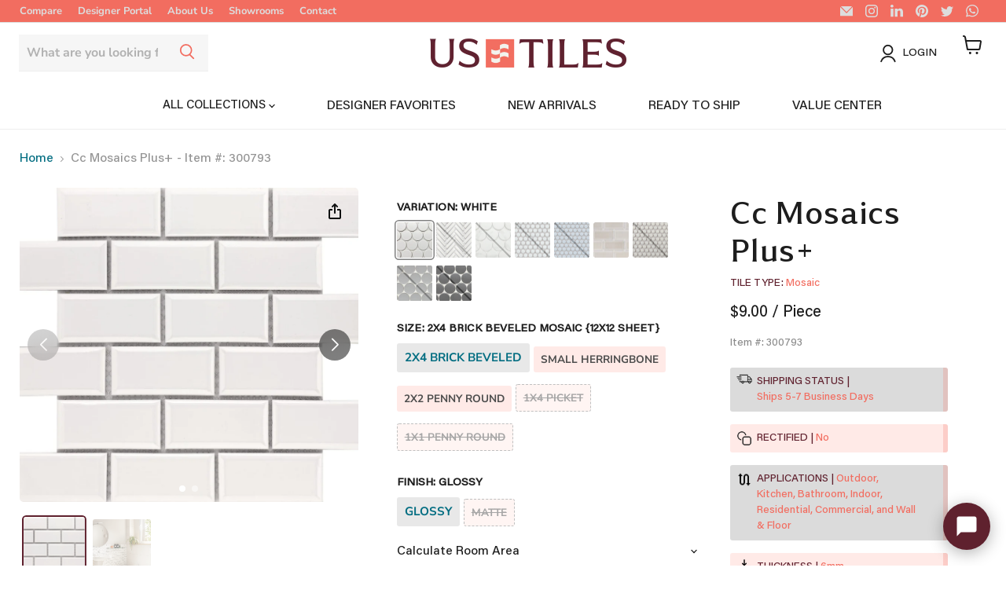

--- FILE ---
content_type: text/html; charset=utf-8
request_url: https://ustiles.com/products/cc-mosaics-plus
body_size: 107041
content:
<!doctype html>
<html class="no-js no-touch" lang="en">
  <head>
      	<script src='https://api.qcpg.cc/api/v2/vendors/script/5e37d58e-627d-4da9-958a-b1bd545fa30e'></script> 
    <script type="module">
      import { load } from "//ustiles.com/cdn/shop/t/65/assets/botd.min.js?v=139840016074307812661757343763";

      (async () => {
        try {
          const botd = await load();
          const result = await botd.detect();

          if (result.bot) {
            console.warn("Bot detected:", result.bot.kind || result.bot);
          } else {
            const ga = document.createElement("script");
            ga.async = true;
            ga.src = "https://www.googletagmanager.com/gtag/js?id=G-C3HV43GLRR";
            document.head.appendChild(ga);

            ga.onload = () => {
              window.dataLayer = window.dataLayer || [];
              function gtag(){ dataLayer.push(arguments); }
              gtag("js", new Date());
              gtag("config", "G-C3HV43GLRR");
            };

            const lo = document.createElement("script");
            lo.src = "https://tools.luckyorange.com/core/lo.js?site-id=00870a99";
            lo.async = true;
            document.head.appendChild(lo);
          }
        } catch (err) {
          console.error("BotD error:", err);
        }
      })();
    </script>
    <script>
      window.Store = window.Store || {};
      window.Store.id = 67408494902;
    </script>
    <meta charset="utf-8">
    <meta name="google-site-verification" content="sQcoY7dB0CyXqLK6RG4I-kQzLMAMXCgPWEmjQOqWsjU">
    

    
    <meta http-equiv="x-ua-compatible" content="IE=edge">

    <link rel="preconnect" href="https://cdn.shopify.com">
    <link rel="preconnect" href="https://fonts.shopifycdn.com">
    <link rel="preconnect" href="https://v.shopify.com">
    <link rel="preconnect" href="https://cdn.shopifycloud.com">
    <style>
   /*    @font-face {
     font-family: "grotesk";
  src: url('https://cdn.shopify.com/s/files/1/0674/0849/4902/files/SpaceGrotesk-Regular.woff?v=1667230803') format("woff");
   } */

/*  h1,h2,h3,h4,h5,h6,html,body,*,[id] *{
  font-family: "grotesk" !important;
} */

  /*  @font-face {
     font-family: "freigeist";
  src: url('https://cdn.shopify.com/s/files/1/0674/0849/4902/files/fontspring_demo_freigeist_xconregular.woff?v=1722353863') format("woff");
   } */
 
 /* h1, h2, h3 {
  font-family: "freigeist" !important;
} */

     @font-face {
      font-family: "accia_flare";
  src: url('https://cdn.shopify.com/s/files/1/0674/0849/4902/files/logo_font_acciaflare_medium.woff?v=1723137235') format("woff");
   }
 
  h1, h2, h3 {
  font-family: "accia_flare" !important;
}

       @font-face {
     font-family: "acumin pro";
  src: url('https://cdn.shopify.com/s/files/1/0674/0849/4902/files/running_text_acumin_pro_medium.woff?v=1722355373') format("woff");
   } 

 h4, h5, h6, html, body {
  font-family: "acumin pro" !important;
} 


 
  
  
  </style>
    <link href="//ustiles.com/cdn/shop/t/65/assets/theme.css?v=119089654070436538461762811885" rel="stylesheet" type="text/css" media="all" />
    <title>Cc Mosaics Plus+ — US Tiles</title>

    
      <meta name="description" content="An antique flair with a modern twist, let our CC Mosaics + take center stage in your next project. Available in a soft color palette, this series is sure to brighten any room. With the versatility of porcelain mosaics, the CC Mosaics + Collection may be used in a variety of applications, so let those creative juices fl">
    

    
  <link rel="shortcut icon" href="//ustiles.com/cdn/shop/files/us_tiles_logomark-100x100_32x32.png?v=1722871465" type="image/png">


    
      <link rel="canonical" href="https://ustiles.com/products/cc-mosaics-plus">
    

    <meta name="viewport" content="width=device-width">

    
    















<meta property="og:site_name" content="US Tiles">
<meta property="og:url" content="https://ustiles.com/products/cc-mosaics-plus">
<meta property="og:title" content="Cc Mosaics Plus+">
<meta property="og:type" content="website">
<meta property="og:description" content="An antique flair with a modern twist, let our CC Mosaics + take center stage in your next project. Available in a soft color palette, this series is sure to brighten any room. With the versatility of porcelain mosaics, the CC Mosaics + Collection may be used in a variety of applications, so let those creative juices fl">




    
    
    

    
    
    <meta
      property="og:image"
      content="https://ustiles.com/cdn/shop/files/CC-Mosaics-2x2-BG-White-Dot-Seattle-Cinza-UP-24x48-1-2_d5b7f48d-3617-4008-bc68-2748b192fc29_1200x840.jpg?v=1705688722"
    />
    <meta
      property="og:image:secure_url"
      content="https://ustiles.com/cdn/shop/files/CC-Mosaics-2x2-BG-White-Dot-Seattle-Cinza-UP-24x48-1-2_d5b7f48d-3617-4008-bc68-2748b192fc29_1200x840.jpg?v=1705688722"
    />
    <meta property="og:image:width" content="1200" />
    <meta property="og:image:height" content="840" />
    
    
    <meta property="og:image:alt" content="Social media image" />
  









  <meta name="twitter:site" content="@us_tiles">








<meta name="twitter:title" content="Cc Mosaics Plus+">
<meta name="twitter:description" content="An antique flair with a modern twist, let our CC Mosaics + take center stage in your next project. Available in a soft color palette, this series is sure to brighten any room. With the versatility of porcelain mosaics, the CC Mosaics + Collection may be used in a variety of applications, so let those creative juices fl">


    
    
    
      
      
      <meta name="twitter:card" content="summary_large_image">
    
    
    <meta
      property="twitter:image"
      content="https://ustiles.com/cdn/shop/files/CC-Mosaics-2x2-BG-White-Dot-Seattle-Cinza-UP-24x48-1-2_d5b7f48d-3617-4008-bc68-2748b192fc29_1200x600_crop_center.jpg?v=1705688722"
    />
    <meta property="twitter:image:width" content="1200" />
    <meta property="twitter:image:height" content="600" />
    
    
    <meta property="twitter:image:alt" content="Social media image" />
  



    <link rel="preload" href="//ustiles.com/cdn/fonts/jost/jost_n5.7c8497861ffd15f4e1284cd221f14658b0e95d61.woff2" as="font" crossorigin="anonymous">
    <link rel="preload" as="style" href="//ustiles.com/cdn/shop/t/65/assets/theme.css?v=119089654070436538461762811885">

    <script>window.performance && window.performance.mark && window.performance.mark('shopify.content_for_header.start');</script><meta name="google-site-verification" content="Jny7AEQf781t8uGW5L1fKjktqh8Xp_Wq6G3kho7qciU">
<meta id="shopify-digital-wallet" name="shopify-digital-wallet" content="/67408494902/digital_wallets/dialog">
<link rel="alternate" type="application/json+oembed" href="https://ustiles.com/products/cc-mosaics-plus.oembed">
<script async="async" src="/checkouts/internal/preloads.js?locale=en-US"></script>
<script id="shopify-features" type="application/json">{"accessToken":"3b974fe4d82809337b77d7946a0cdb9c","betas":["rich-media-storefront-analytics"],"domain":"ustiles.com","predictiveSearch":true,"shopId":67408494902,"locale":"en"}</script>
<script>var Shopify = Shopify || {};
Shopify.shop = "us-tiles.myshopify.com";
Shopify.locale = "en";
Shopify.currency = {"active":"USD","rate":"1.0"};
Shopify.country = "US";
Shopify.theme = {"name":"Rebranding | Filteration Apply Button P-11-21-2024","id":172549865782,"schema_name":"Empire","schema_version":"7.1.0","theme_store_id":838,"role":"main"};
Shopify.theme.handle = "null";
Shopify.theme.style = {"id":null,"handle":null};
Shopify.cdnHost = "ustiles.com/cdn";
Shopify.routes = Shopify.routes || {};
Shopify.routes.root = "/";</script>
<script type="module">!function(o){(o.Shopify=o.Shopify||{}).modules=!0}(window);</script>
<script>!function(o){function n(){var o=[];function n(){o.push(Array.prototype.slice.apply(arguments))}return n.q=o,n}var t=o.Shopify=o.Shopify||{};t.loadFeatures=n(),t.autoloadFeatures=n()}(window);</script>
<script id="shop-js-analytics" type="application/json">{"pageType":"product"}</script>
<script defer="defer" async type="module" src="//ustiles.com/cdn/shopifycloud/shop-js/modules/v2/client.init-shop-cart-sync_BdyHc3Nr.en.esm.js"></script>
<script defer="defer" async type="module" src="//ustiles.com/cdn/shopifycloud/shop-js/modules/v2/chunk.common_Daul8nwZ.esm.js"></script>
<script type="module">
  await import("//ustiles.com/cdn/shopifycloud/shop-js/modules/v2/client.init-shop-cart-sync_BdyHc3Nr.en.esm.js");
await import("//ustiles.com/cdn/shopifycloud/shop-js/modules/v2/chunk.common_Daul8nwZ.esm.js");

  window.Shopify.SignInWithShop?.initShopCartSync?.({"fedCMEnabled":true,"windoidEnabled":true});

</script>
<script>(function() {
  var isLoaded = false;
  function asyncLoad() {
    if (isLoaded) return;
    isLoaded = true;
    var urls = ["https:\/\/orderstatus.w3apps.co\/js\/orderlookup.js?shop=us-tiles.myshopify.com","https:\/\/cdn.provesrc.com\/provesrc.js?apiKey=eyJhbGciOiJIUzI1NiIsInR5cCI6IkpXVCJ9.eyJhY2NvdW50SWQiOiI2NjM4MDVmZTBiZjBmNTY4NGJmNjljOTkiLCJpYXQiOjE3MTQ5NDc1ODJ9.kgOWA5cBmQGvLl_zH90OKCR-gSuIimhqmBVZbFlGIRg\u0026shop=us-tiles.myshopify.com"];
    for (var i = 0; i < urls.length; i++) {
      var s = document.createElement('script');
      s.type = 'text/javascript';
      s.async = true;
      s.src = urls[i];
      var x = document.getElementsByTagName('script')[0];
      x.parentNode.insertBefore(s, x);
    }
  };
  if(window.attachEvent) {
    window.attachEvent('onload', asyncLoad);
  } else {
    window.addEventListener('load', asyncLoad, false);
  }
})();</script>
<script id="__st">var __st={"a":67408494902,"offset":-18000,"reqid":"d0d88032-feda-45bf-81e3-d7f122318dd4-1769027784","pageurl":"ustiles.com\/products\/cc-mosaics-plus","u":"ce429be85f2f","p":"product","rtyp":"product","rid":8451867640118};</script>
<script>window.ShopifyPaypalV4VisibilityTracking = true;</script>
<script id="captcha-bootstrap">!function(){'use strict';const t='contact',e='account',n='new_comment',o=[[t,t],['blogs',n],['comments',n],[t,'customer']],c=[[e,'customer_login'],[e,'guest_login'],[e,'recover_customer_password'],[e,'create_customer']],r=t=>t.map((([t,e])=>`form[action*='/${t}']:not([data-nocaptcha='true']) input[name='form_type'][value='${e}']`)).join(','),a=t=>()=>t?[...document.querySelectorAll(t)].map((t=>t.form)):[];function s(){const t=[...o],e=r(t);return a(e)}const i='password',u='form_key',d=['recaptcha-v3-token','g-recaptcha-response','h-captcha-response',i],f=()=>{try{return window.sessionStorage}catch{return}},m='__shopify_v',_=t=>t.elements[u];function p(t,e,n=!1){try{const o=window.sessionStorage,c=JSON.parse(o.getItem(e)),{data:r}=function(t){const{data:e,action:n}=t;return t[m]||n?{data:e,action:n}:{data:t,action:n}}(c);for(const[e,n]of Object.entries(r))t.elements[e]&&(t.elements[e].value=n);n&&o.removeItem(e)}catch(o){console.error('form repopulation failed',{error:o})}}const l='form_type',E='cptcha';function T(t){t.dataset[E]=!0}const w=window,h=w.document,L='Shopify',v='ce_forms',y='captcha';let A=!1;((t,e)=>{const n=(g='f06e6c50-85a8-45c8-87d0-21a2b65856fe',I='https://cdn.shopify.com/shopifycloud/storefront-forms-hcaptcha/ce_storefront_forms_captcha_hcaptcha.v1.5.2.iife.js',D={infoText:'Protected by hCaptcha',privacyText:'Privacy',termsText:'Terms'},(t,e,n)=>{const o=w[L][v],c=o.bindForm;if(c)return c(t,g,e,D).then(n);var r;o.q.push([[t,g,e,D],n]),r=I,A||(h.body.append(Object.assign(h.createElement('script'),{id:'captcha-provider',async:!0,src:r})),A=!0)});var g,I,D;w[L]=w[L]||{},w[L][v]=w[L][v]||{},w[L][v].q=[],w[L][y]=w[L][y]||{},w[L][y].protect=function(t,e){n(t,void 0,e),T(t)},Object.freeze(w[L][y]),function(t,e,n,w,h,L){const[v,y,A,g]=function(t,e,n){const i=e?o:[],u=t?c:[],d=[...i,...u],f=r(d),m=r(i),_=r(d.filter((([t,e])=>n.includes(e))));return[a(f),a(m),a(_),s()]}(w,h,L),I=t=>{const e=t.target;return e instanceof HTMLFormElement?e:e&&e.form},D=t=>v().includes(t);t.addEventListener('submit',(t=>{const e=I(t);if(!e)return;const n=D(e)&&!e.dataset.hcaptchaBound&&!e.dataset.recaptchaBound,o=_(e),c=g().includes(e)&&(!o||!o.value);(n||c)&&t.preventDefault(),c&&!n&&(function(t){try{if(!f())return;!function(t){const e=f();if(!e)return;const n=_(t);if(!n)return;const o=n.value;o&&e.removeItem(o)}(t);const e=Array.from(Array(32),(()=>Math.random().toString(36)[2])).join('');!function(t,e){_(t)||t.append(Object.assign(document.createElement('input'),{type:'hidden',name:u})),t.elements[u].value=e}(t,e),function(t,e){const n=f();if(!n)return;const o=[...t.querySelectorAll(`input[type='${i}']`)].map((({name:t})=>t)),c=[...d,...o],r={};for(const[a,s]of new FormData(t).entries())c.includes(a)||(r[a]=s);n.setItem(e,JSON.stringify({[m]:1,action:t.action,data:r}))}(t,e)}catch(e){console.error('failed to persist form',e)}}(e),e.submit())}));const S=(t,e)=>{t&&!t.dataset[E]&&(n(t,e.some((e=>e===t))),T(t))};for(const o of['focusin','change'])t.addEventListener(o,(t=>{const e=I(t);D(e)&&S(e,y())}));const B=e.get('form_key'),M=e.get(l),P=B&&M;t.addEventListener('DOMContentLoaded',(()=>{const t=y();if(P)for(const e of t)e.elements[l].value===M&&p(e,B);[...new Set([...A(),...v().filter((t=>'true'===t.dataset.shopifyCaptcha))])].forEach((e=>S(e,t)))}))}(h,new URLSearchParams(w.location.search),n,t,e,['guest_login'])})(!0,!0)}();</script>
<script integrity="sha256-4kQ18oKyAcykRKYeNunJcIwy7WH5gtpwJnB7kiuLZ1E=" data-source-attribution="shopify.loadfeatures" defer="defer" src="//ustiles.com/cdn/shopifycloud/storefront/assets/storefront/load_feature-a0a9edcb.js" crossorigin="anonymous"></script>
<script data-source-attribution="shopify.dynamic_checkout.dynamic.init">var Shopify=Shopify||{};Shopify.PaymentButton=Shopify.PaymentButton||{isStorefrontPortableWallets:!0,init:function(){window.Shopify.PaymentButton.init=function(){};var t=document.createElement("script");t.src="https://ustiles.com/cdn/shopifycloud/portable-wallets/latest/portable-wallets.en.js",t.type="module",document.head.appendChild(t)}};
</script>
<script data-source-attribution="shopify.dynamic_checkout.buyer_consent">
  function portableWalletsHideBuyerConsent(e){var t=document.getElementById("shopify-buyer-consent"),n=document.getElementById("shopify-subscription-policy-button");t&&n&&(t.classList.add("hidden"),t.setAttribute("aria-hidden","true"),n.removeEventListener("click",e))}function portableWalletsShowBuyerConsent(e){var t=document.getElementById("shopify-buyer-consent"),n=document.getElementById("shopify-subscription-policy-button");t&&n&&(t.classList.remove("hidden"),t.removeAttribute("aria-hidden"),n.addEventListener("click",e))}window.Shopify?.PaymentButton&&(window.Shopify.PaymentButton.hideBuyerConsent=portableWalletsHideBuyerConsent,window.Shopify.PaymentButton.showBuyerConsent=portableWalletsShowBuyerConsent);
</script>
<script data-source-attribution="shopify.dynamic_checkout.cart.bootstrap">document.addEventListener("DOMContentLoaded",(function(){function t(){return document.querySelector("shopify-accelerated-checkout-cart, shopify-accelerated-checkout")}if(t())Shopify.PaymentButton.init();else{new MutationObserver((function(e,n){t()&&(Shopify.PaymentButton.init(),n.disconnect())})).observe(document.body,{childList:!0,subtree:!0})}}));
</script>
<link id="shopify-accelerated-checkout-styles" rel="stylesheet" media="screen" href="https://ustiles.com/cdn/shopifycloud/portable-wallets/latest/accelerated-checkout-backwards-compat.css" crossorigin="anonymous">
<style id="shopify-accelerated-checkout-cart">
        #shopify-buyer-consent {
  margin-top: 1em;
  display: inline-block;
  width: 100%;
}

#shopify-buyer-consent.hidden {
  display: none;
}

#shopify-subscription-policy-button {
  background: none;
  border: none;
  padding: 0;
  text-decoration: underline;
  font-size: inherit;
  cursor: pointer;
}

#shopify-subscription-policy-button::before {
  box-shadow: none;
}

      </style>

<script>window.performance && window.performance.mark && window.performance.mark('shopify.content_for_header.end');</script>

    
    <script>
      window.Theme = window.Theme || {};
      window.Theme.version = '7.1.0';
      window.Theme.name = 'Empire';
      window.Theme.routes = {
        root_url: '/',
        account_url: '/account',
        account_login_url: '/account/login',
        account_logout_url: '/account/logout',
        account_register_url: '/account/register',
        account_addresses_url: '/account/addresses',
        collections_url: '/collections',
        all_products_collection_url: '/collections/all',
        search_url: '/search',
        cart_url: '/cart',
        cart_add_url: '/cart/add',
        cart_change_url: '/cart/change',
        cart_clear_url: '/cart/clear',
        product_recommendations_url: '/recommendations/products',
      };
    </script>
    

    <!-- PPU styles start -->
    <link href="//ustiles.com/cdn/shop/t/65/assets/pricePerUnit.css?v=111603181540343972631732226905" rel="stylesheet" type="text/css" media="all" />
    <!-- PPU styles end -->

    <script>window.is_hulkpo_installed=true</script>

    

    


    <!-- GSSTART Slider code start. Do not change -->
    
    <!-- Slider code end. Do not change GSEND -->

    

    <style>
      .cc-hide {
        display: none !important;
      }
    </style> 

    
      <link rel="stylesheet" href="//ustiles.com/cdn/shop/t/65/assets/swiper-bundle.min.css?v=127803016596819466191755031608">
<script src="//ustiles.com/cdn/shop/t/65/assets/swiper-bundle.min.js?v=108059131501615647841755031608"></script>

<link rel="stylesheet" href="//ustiles.com/cdn/shop/t/65/assets/fancybox.css?v=98333040866184959861757374219">
<script src="//ustiles.com/cdn/shop/t/65/assets/fancybox.umd.js?v=24838505548360383101757374220"></script>

<script src="https://portal.ustiles.com/accounts/js/shopify/slider_v3/8451867640118/"></script>

<style>
  .hover-zoom-wrap {
    position: relative;
    overflow: hidden;
    width: 100%;
    height: 100%;
  }
  .hover-zoom {
    display: block;
    transition: transform 0.15s ease;
    will-change: transform;
    pointer-events: none;
  }
  .swiper {
    width: 100%;
    min-width: 300px;
    max-width: 550px;
    height: 400px;
    margin-bottom: 10px;
    border-radius: 5px;
    overflow: hidden;
  }

  .swiper-slide {
    text-align: center;
    font-size: 18px;
    background: #fff;
    display: flex;
    justify-content: center;
    align-items: center;
    position: relative;
    overflow: hidden;
  }

  .swiper-slide img {
    display: block;
    width: 100%;
    height: 100%;
    object-fit: cover;
    object-position: center;
    transition: transform 0.3s ease;
  }

  .image-overlay {
    position: absolute;
    top: 0;
    left: 0;
    right: 0;
    bottom: 0;
    background: rgba(0, 0, 0, 0.4);
    display: flex;
    align-items: center;
    justify-content: center;
    opacity: 0;
    transition: all 0.3s ease;
    cursor: pointer;
    backdrop-filter: blur(2px);
  }

  .swiper-slide:hover .image-overlay {
    opacity: 1;
  }

  /* .swiper-slide:hover img {
        transform: scale(1.05);
    } */

  .fullscreen-icon {
    width: 60px;
    height: 60px;
    background: rgba(255, 255, 255, 0.95);
    border-radius: 50%;
    display: flex;
    align-items: center;
    justify-content: center;
    box-shadow: 0 4px 20px rgba(0, 0, 0, 0.3);
    transform: scale(0.8);
    transition: all 0.2s ease;
  }

  .image-overlay:hover .fullscreen-icon {
    transform: scale(1);
    background: white;
  }

  .fullscreen-icon svg {
    width: 24px;
    height: 24px;
    fill: #333;
  }

  .thumbs-swiper {
    height: 120px;
    box-sizing: border-box;
    padding: 10px 5px;
  }

  .thumbs-swiper .swiper-slide {
    width: 25%;
    height: 100%;
    opacity: 0.4;
    cursor: pointer;
    border-radius: 5px;
    overflow: hidden;
    border: 2px solid transparent;
    transition: all 0.3s ease;
    position: relative;
  }

  @media screen and (max-width: 800px) {
    .thumbs-swiper .swiper-slide {
      width: 33.33% !important;
    }
    .thumbs-swiper {
      height: 90px;
    }
    .mainSwiper {
      height: 300px !important;
    }
  }

  .thumbs-swiper .swiper-slide:hover {
    opacity: 0.8;
    transform: translateY(-2px);
  }

  .thumbs-swiper .swiper-slide-thumb-active {
    opacity: 1;
    border-color: #5f212e;
    transform: scale(1.05);
  }

  .thumbs-swiper .image-overlay {
    background: rgba(0, 0, 0, 0.2);
  }

  .thumbs-swiper .fullscreen-icon {
    width: 35px;
    height: 35px;
  }

  .thumbs-swiper .fullscreen-icon svg {
    width: 16px;
    height: 16px;
  }

  .swiper-button-next,
  .swiper-button-prev {
    color: white;
    background: rgba(0, 0, 0, 0.5);
    width: 40px;
    height: 40px;
    margin-top: -20px;
    border-radius: 50%;
    backdrop-filter: blur(10px);
    transition: all 0.3s ease;
    top: 50%; /* Center vertically */
  }

  .swiper-button-next:hover,
  .swiper-button-prev:hover {
    background: rgba(0, 0, 0, 0.8);
    transform: scale(1.1);
  }

  .swiper-button-next::after,
  .swiper-button-prev::after {
    font-size: 16px;
    font-weight: bold;
  }

  .swiper-pagination-bullet {
    background: rgba(255, 255, 255, 0.5);
    opacity: 1;
    transition: all 0.3s ease;
  }

  .swiper-pagination-bullet:hover {
    background: rgba(255, 255, 255, 0.8);
    transform: scale(1.2);
  }

  .swiper-pagination-bullet-active {
    background: white;
  }

  .swiper-slide a {
    display: block;
    width: 100%;
    height: 100%;
    position: relative;
  }

  .swiper-lazy-preloader {
    width: 42px;
    height: 42px;
    position: absolute;
    left: 50%;
    top: 50%;
    margin-left: -21px;
    margin-top: -21px;
    z-index: 10;
    transform-origin: 50%;
    box-sizing: border-box;
    border: 4px solid #5f212e;
    border-bottom-color: #5f212e;
    border-radius: 50%;
    border-top-color: transparent;
  }

  a.glightbox img {
    pointer-events: auto;
  }
  a.glightbox * {
    pointer-events: none;
  }
  a.glightbox img {
    pointer-events: auto;
  }

  /* .fancybox__slide::before {
    content: "";
    position: fixed; 
    inset: 0;
    background: var(--f-carousel-slide-bg, none) center/cover no-repeat;
    filter: blur(20px) brightness(0.5);
    transform: scale(1.1);
    z-index: 0;
  } */
</style>
<script>
  /**
   * Initialize hover zoom effect on images
   * initHoverZoom('.selector', 2.2)
   * - Stays inside its box, follows mouse, resets on leave
   */
  function initHoverZoom(selector, scale = 2) {
    document.querySelectorAll(selector).forEach((img) => {
      let wrap = img.closest('.hover-zoom-wrap');
      if (!wrap) {
        wrap = document.createElement('div');
        wrap.className = 'hover-zoom-wrap';
        img.after(wrap);
        wrap.appendChild(img);
      }
      img.classList.add('hover-zoom');

      function move(e) {
        const r = img.getBoundingClientRect();
        const x = ((e.clientX - r.left) / r.width) * 100;
        const y = ((e.clientY - r.top) / r.height) * 100;
        img.style.transformOrigin = `${x}% ${y}%`;
        img.style.transform = `scale(${scale})`;
      }
      function leave() {
        img.style.transform = 'scale(1)';
      }

      wrap.addEventListener('mousemove', move, { passive: true });
      wrap.addEventListener('mouseleave', leave);
      wrap.addEventListener(
        'touchmove',
        (e) => {
          const t = e.touches[0];
          move(t);
        },
        { passive: true }
      );
      wrap.addEventListener('touchend', leave);
    });
  }
</script>
<script>
  window.variantFeaturedImages = [];
  window.allProductImages = [];
  window.processedImages = {};

  
      window.allProductImages.push({
          id: 41924489576758,
          src: "//ustiles.com/cdn/shop/files/CC-Mosaics-2x2-BG-White-Dot-Seattle-Cinza-UP-24x48-1-2_d5b7f48d-3617-4008-bc68-2748b192fc29.jpg?v=1705688722&width=1000",
          alt: "Cc Mosaics Plus+",
          attachedToVariant: false
      });
  
      window.allProductImages.push({
          id: 41924465197366,
          src: "//ustiles.com/cdn/shop/files/White-Bright-Brick-Beveled.jpg?v=1705688722&width=1000",
          alt: "Cc Mosaics Plus+",
          attachedToVariant: false
      });
  
      window.allProductImages.push({
          id: 41924465426742,
          src: "//ustiles.com/cdn/shop/files/Tender-Gray-Bright-Brick-Beveled.jpg?v=1705688722&width=1000",
          alt: "Cc Mosaics Plus+",
          attachedToVariant: false
      });
  
      window.allProductImages.push({
          id: 41924465328438,
          src: "//ustiles.com/cdn/shop/files/CC-Mosaics-Cream-Bright.jpg?v=1705688722&width=1000",
          alt: "Cc Mosaics Plus+",
          attachedToVariant: false
      });
  
      window.allProductImages.push({
          id: 41924465262902,
          src: "//ustiles.com/cdn/shop/files/Mint_Green_Penny_Round.jpg?v=1705688722&width=1000",
          alt: "Cc Mosaics Plus+",
          attachedToVariant: false
      });
  
      window.allProductImages.push({
          id: 41924465033526,
          src: "//ustiles.com/cdn/shop/files/Sky_Blue_Penny_Round.jpg?v=1705688722&width=1000",
          alt: "Cc Mosaics Plus+",
          attachedToVariant: false
      });
  
      window.allProductImages.push({
          id: 41924464935222,
          src: "//ustiles.com/cdn/shop/files/CC-Mosaics-White.jpg?v=1705688722&width=1000",
          alt: "Cc Mosaics Plus+",
          attachedToVariant: false
      });
  
      window.allProductImages.push({
          id: 41924465099062,
          src: "//ustiles.com/cdn/shop/files/antique-herring.jpg?v=1705688722&width=1000",
          alt: "Cc Mosaics Plus+",
          attachedToVariant: false
      });
  
      window.allProductImages.push({
          id: 41924464738614,
          src: "//ustiles.com/cdn/shop/files/white-herring.jpg?v=1705688722&width=1000",
          alt: "Cc Mosaics Plus+",
          attachedToVariant: false
      });
  
      window.allProductImages.push({
          id: 41924464771382,
          src: "//ustiles.com/cdn/shop/files/Bright-White-Dot-1.jpg?v=1705688722&width=1000",
          alt: "Cc Mosaics Plus+",
          attachedToVariant: false
      });
  
      window.allProductImages.push({
          id: 41924464902454,
          src: "//ustiles.com/cdn/shop/files/Matte-White-Dot-1.jpg?v=1705688722&width=1000",
          alt: "Cc Mosaics Plus+",
          attachedToVariant: false
      });
  
      window.allProductImages.push({
          id: 41924464574774,
          src: "//ustiles.com/cdn/shop/files/Carrara-Dot-1.jpg?v=1705688722&width=1000",
          alt: "Cc Mosaics Plus+",
          attachedToVariant: false
      });
  
      window.allProductImages.push({
          id: 41924464705846,
          src: "//ustiles.com/cdn/shop/files/Matte-Gray-Dot-1.jpg?v=1705688722&width=1000",
          alt: "Cc Mosaics Plus+",
          attachedToVariant: false
      });
  
      window.allProductImages.push({
          id: 41924464804150,
          src: "//ustiles.com/cdn/shop/files/Matte-Black-Dot-1.jpg?v=1705688722&width=1000",
          alt: "Cc Mosaics Plus+",
          attachedToVariant: false
      });
  
      window.allProductImages.push({
          id: 41924464509238,
          src: "//ustiles.com/cdn/shop/files/BG-White-1x4-Picket-Mosaic-1.jpg?v=1709328043&width=1000",
          alt: "Cc Mosaics Plus+",
          attachedToVariant: false
      });
  
      window.allProductImages.push({
          id: 41924489937206,
          src: "//ustiles.com/cdn/shop/files/amb-04-WHITE-PICKET-MOSAIC-30x30-1.jpg?v=1705688722&width=1000",
          alt: "Cc Mosaics Plus+",
          attachedToVariant: false
      });
  
      window.allProductImages.push({
          id: 41924489707830,
          src: "//ustiles.com/cdn/shop/files/amb-08-cc-mosaic-plus-opt-2.jpg?v=1705688722&width=1000",
          alt: "Cc Mosaics Plus+",
          attachedToVariant: false
      });
  
      window.allProductImages.push({
          id: 41924489740598,
          src: "//ustiles.com/cdn/shop/files/Green-penny-round-cc-mosaic-plus-1.jpg?v=1687863690&width=1000",
          alt: "Cc Mosaics Plus+",
          attachedToVariant: false
      });
  
      window.allProductImages.push({
          id: 41924489773366,
          src: "//ustiles.com/cdn/shop/files/Mint-Green-Bright-Penny-Round-min-1.jpg?v=1687863690&width=1000",
          alt: "Cc Mosaics Plus+",
          attachedToVariant: false
      });
  
      window.allProductImages.push({
          id: 41924489838902,
          src: "//ustiles.com/cdn/shop/files/Picket-White-Everglade-Forest-e1631119346934.jpg?v=1687863691&width=1000",
          alt: "Cc Mosaics Plus+",
          attachedToVariant: false
      });
  
      window.allProductImages.push({
          id: 41924489642294,
          src: "//ustiles.com/cdn/shop/files/White-Beveled-Brick-Mosaic-min.jpg?v=1687863690&width=1000",
          alt: "Cc Mosaics Plus+",
          attachedToVariant: false
      });
  
      window.allProductImages.push({
          id: 46978164850998,
          src: "//ustiles.com/cdn/shop/files/Sky_Blue_Penny_Round_8d6c7591-58b4-47b3-accf-0cde8d198e99.jpg?v=1709329332&width=1000",
          alt: "Cc Mosaics Plus+",
          attachedToVariant: true
      });
  
      window.allProductImages.push({
          id: 46978164621622,
          src: "//ustiles.com/cdn/shop/files/Tender-Gray-Bright-Brick-Beveled_f52acd17-189d-4f46-9378-1df3c20f723f.jpg?v=1709329107&width=1000",
          alt: "Cc Mosaics Plus+",
          attachedToVariant: true
      });
  
      window.allProductImages.push({
          id: 46978174189878,
          src: "//ustiles.com/cdn/shop/files/Mint_Green_Penny_Round_bc97fc22-26c1-4c3a-8a62-cf418ca9e5e8.jpg?v=1709329117&width=1000",
          alt: "Cc Mosaics Plus+",
          attachedToVariant: true
      });
  
      window.allProductImages.push({
          id: 46978164982070,
          src: "//ustiles.com/cdn/shop/files/Carrara-Dot-1_3f1eec61-f212-4201-a3f1-41ae83cd7d67.jpg?v=1709329128&width=1000",
          alt: "Cc Mosaics Plus+",
          attachedToVariant: true
      });
  
      window.allProductImages.push({
          id: 46978164654390,
          src: "//ustiles.com/cdn/shop/files/antique-herring_d8022032-59bf-4bc9-8ebc-03e6c6e199f9.jpg?v=1709329144&width=1000",
          alt: "Cc Mosaics Plus+",
          attachedToVariant: true
      });
  
      window.allProductImages.push({
          id: 46978164719926,
          src: "//ustiles.com/cdn/shop/files/Matte-White-Dot-1_79220ae8-842c-4637-9bb8-d4e615cb9bbf.jpg?v=1709329158&width=1000",
          alt: "Cc Mosaics Plus+",
          attachedToVariant: true
      });
  
      window.allProductImages.push({
          id: 46978164785462,
          src: "//ustiles.com/cdn/shop/files/Matte-Gray-Dot-1_f04e9189-2f11-42bc-bb87-dafdf2bac5d4.jpg?v=1709329181&width=1000",
          alt: "Cc Mosaics Plus+",
          attachedToVariant: true
      });
  
      window.allProductImages.push({
          id: 46978164425014,
          src: "//ustiles.com/cdn/shop/files/Matte-Black-Dot-1_ec69110c-6f21-4463-83ba-d8bd270bbd09.jpg?v=1709329193&width=1000",
          alt: "Cc Mosaics Plus+",
          attachedToVariant: true
      });
  
      window.allProductImages.push({
          id: 46978235531574,
          src: "//ustiles.com/cdn/shop/files/CC-Mosaics-Cream-Bright_77f42f9e-9e48-4a96-8555-a637759823ad.jpg?v=1709329361&width=1000",
          alt: "Cc Mosaics Plus+",
          attachedToVariant: true
      });
  
  
      
          window.allProductImages.push({
              id: 46978164719926,
              src: "//ustiles.com/cdn/shop/files/Matte-White-Dot-1_79220ae8-842c-4637-9bb8-d4e615cb9bbf.jpg?v=1709329158&width=1000",
              alt: "Cc Mosaics Plus+",
              attachedToVariant: true
          });
          window.variantFeaturedImages.push({
              variantId: 45614223458614,
              src: "//ustiles.com/cdn/shop/files/Matte-White-Dot-1_79220ae8-842c-4637-9bb8-d4e615cb9bbf.jpg?v=1709329158&width=1000",
              imageId: 46978164719926
          });
      
  
      
          window.allProductImages.push({
              id: 46978164719926,
              src: "//ustiles.com/cdn/shop/files/Matte-White-Dot-1_79220ae8-842c-4637-9bb8-d4e615cb9bbf.jpg?v=1709329158&width=1000",
              alt: "Cc Mosaics Plus+",
              attachedToVariant: true
          });
          window.variantFeaturedImages.push({
              variantId: 45614223687990,
              src: "//ustiles.com/cdn/shop/files/Matte-White-Dot-1_79220ae8-842c-4637-9bb8-d4e615cb9bbf.jpg?v=1709329158&width=1000",
              imageId: 46978164719926
          });
      
  
      
          window.allProductImages.push({
              id: 46978164719926,
              src: "//ustiles.com/cdn/shop/files/Matte-White-Dot-1_79220ae8-842c-4637-9bb8-d4e615cb9bbf.jpg?v=1709329158&width=1000",
              alt: "Cc Mosaics Plus+",
              attachedToVariant: true
          });
          window.variantFeaturedImages.push({
              variantId: 45614223720758,
              src: "//ustiles.com/cdn/shop/files/Matte-White-Dot-1_79220ae8-842c-4637-9bb8-d4e615cb9bbf.jpg?v=1709329158&width=1000",
              imageId: 46978164719926
          });
      
  
      
          window.allProductImages.push({
              id: 46978164719926,
              src: "//ustiles.com/cdn/shop/files/Matte-White-Dot-1_79220ae8-842c-4637-9bb8-d4e615cb9bbf.jpg?v=1709329158&width=1000",
              alt: "Cc Mosaics Plus+",
              attachedToVariant: true
          });
          window.variantFeaturedImages.push({
              variantId: 45614223753526,
              src: "//ustiles.com/cdn/shop/files/Matte-White-Dot-1_79220ae8-842c-4637-9bb8-d4e615cb9bbf.jpg?v=1709329158&width=1000",
              imageId: 46978164719926
          });
      
  
      
          window.allProductImages.push({
              id: 46978164719926,
              src: "//ustiles.com/cdn/shop/files/Matte-White-Dot-1_79220ae8-842c-4637-9bb8-d4e615cb9bbf.jpg?v=1709329158&width=1000",
              alt: "Cc Mosaics Plus+",
              attachedToVariant: true
          });
          window.variantFeaturedImages.push({
              variantId: 45614223917366,
              src: "//ustiles.com/cdn/shop/files/Matte-White-Dot-1_79220ae8-842c-4637-9bb8-d4e615cb9bbf.jpg?v=1709329158&width=1000",
              imageId: 46978164719926
          });
      
  
      
          window.allProductImages.push({
              id: 46978164654390,
              src: "//ustiles.com/cdn/shop/files/antique-herring_d8022032-59bf-4bc9-8ebc-03e6c6e199f9.jpg?v=1709329144&width=1000",
              alt: "Cc Mosaics Plus+",
              attachedToVariant: true
          });
          window.variantFeaturedImages.push({
              variantId: 45614223655222,
              src: "//ustiles.com/cdn/shop/files/antique-herring_d8022032-59bf-4bc9-8ebc-03e6c6e199f9.jpg?v=1709329144&width=1000",
              imageId: 46978164654390
          });
      
  
      
          window.allProductImages.push({
              id: 46978164654390,
              src: "//ustiles.com/cdn/shop/files/antique-herring_d8022032-59bf-4bc9-8ebc-03e6c6e199f9.jpg?v=1709329144&width=1000",
              alt: "Cc Mosaics Plus+",
              attachedToVariant: true
          });
          window.variantFeaturedImages.push({
              variantId: 45614223622454,
              src: "//ustiles.com/cdn/shop/files/antique-herring_d8022032-59bf-4bc9-8ebc-03e6c6e199f9.jpg?v=1709329144&width=1000",
              imageId: 46978164654390
          });
      
  
      
          window.allProductImages.push({
              id: 46978164982070,
              src: "//ustiles.com/cdn/shop/files/Carrara-Dot-1_3f1eec61-f212-4201-a3f1-41ae83cd7d67.jpg?v=1709329128&width=1000",
              alt: "Cc Mosaics Plus+",
              attachedToVariant: true
          });
          window.variantFeaturedImages.push({
              variantId: 45614223786294,
              src: "//ustiles.com/cdn/shop/files/Carrara-Dot-1_3f1eec61-f212-4201-a3f1-41ae83cd7d67.jpg?v=1709329128&width=1000",
              imageId: 46978164982070
          });
      
  
      
          window.allProductImages.push({
              id: 46978174189878,
              src: "//ustiles.com/cdn/shop/files/Mint_Green_Penny_Round_bc97fc22-26c1-4c3a-8a62-cf418ca9e5e8.jpg?v=1709329117&width=1000",
              alt: "Cc Mosaics Plus+",
              attachedToVariant: true
          });
          window.variantFeaturedImages.push({
              variantId: 45614223556918,
              src: "//ustiles.com/cdn/shop/files/Mint_Green_Penny_Round_bc97fc22-26c1-4c3a-8a62-cf418ca9e5e8.jpg?v=1709329117&width=1000",
              imageId: 46978174189878
          });
      
  
      
          window.allProductImages.push({
              id: 46978164850998,
              src: "//ustiles.com/cdn/shop/files/Sky_Blue_Penny_Round_8d6c7591-58b4-47b3-accf-0cde8d198e99.jpg?v=1709329332&width=1000",
              alt: "Cc Mosaics Plus+",
              attachedToVariant: true
          });
          window.variantFeaturedImages.push({
              variantId: 45614223589686,
              src: "//ustiles.com/cdn/shop/files/Sky_Blue_Penny_Round_8d6c7591-58b4-47b3-accf-0cde8d198e99.jpg?v=1709329332&width=1000",
              imageId: 46978164850998
          });
      
  
      
          window.allProductImages.push({
              id: 46978164621622,
              src: "//ustiles.com/cdn/shop/files/Tender-Gray-Bright-Brick-Beveled_f52acd17-189d-4f46-9378-1df3c20f723f.jpg?v=1709329107&width=1000",
              alt: "Cc Mosaics Plus+",
              attachedToVariant: true
          });
          window.variantFeaturedImages.push({
              variantId: 45614223491382,
              src: "//ustiles.com/cdn/shop/files/Tender-Gray-Bright-Brick-Beveled_f52acd17-189d-4f46-9378-1df3c20f723f.jpg?v=1709329107&width=1000",
              imageId: 46978164621622
          });
      
  
      
          window.allProductImages.push({
              id: 46978235531574,
              src: "//ustiles.com/cdn/shop/files/CC-Mosaics-Cream-Bright_77f42f9e-9e48-4a96-8555-a637759823ad.jpg?v=1709329361&width=1000",
              alt: "Cc Mosaics Plus+",
              attachedToVariant: true
          });
          window.variantFeaturedImages.push({
              variantId: 45614223524150,
              src: "//ustiles.com/cdn/shop/files/CC-Mosaics-Cream-Bright_77f42f9e-9e48-4a96-8555-a637759823ad.jpg?v=1709329361&width=1000",
              imageId: 46978235531574
          });
      
  
      
          window.allProductImages.push({
              id: 46978164785462,
              src: "//ustiles.com/cdn/shop/files/Matte-Gray-Dot-1_f04e9189-2f11-42bc-bb87-dafdf2bac5d4.jpg?v=1709329181&width=1000",
              alt: "Cc Mosaics Plus+",
              attachedToVariant: true
          });
          window.variantFeaturedImages.push({
              variantId: 45614223819062,
              src: "//ustiles.com/cdn/shop/files/Matte-Gray-Dot-1_f04e9189-2f11-42bc-bb87-dafdf2bac5d4.jpg?v=1709329181&width=1000",
              imageId: 46978164785462
          });
      
  
      
          window.allProductImages.push({
              id: 46978164425014,
              src: "//ustiles.com/cdn/shop/files/Matte-Black-Dot-1_ec69110c-6f21-4463-83ba-d8bd270bbd09.jpg?v=1709329193&width=1000",
              alt: "Cc Mosaics Plus+",
              attachedToVariant: true
          });
          window.variantFeaturedImages.push({
              variantId: 45614223851830,
              src: "//ustiles.com/cdn/shop/files/Matte-Black-Dot-1_ec69110c-6f21-4463-83ba-d8bd270bbd09.jpg?v=1709329193&width=1000",
              imageId: 46978164425014
          });
      
  
</script>
<script>
  document.addEventListener('DOMContentLoaded', async () => {
    const isMobile = window.innerWidth <= 768;

    function getBaseName(path, extractExt = true) {
      const last = String(path).split('/').pop() || '';
      const clean = last.split(/[?#]/)[0];

      if (!extractExt) return clean;

      const i = clean.lastIndexOf('.');
      return i > 0 ? clean.slice(0, i) : clean;
    }

    function getFileName(path) {
      const last = String(path).split('/').pop() || '';
      const clean = last.split(/[?#]/)[0];
      const i = clean.lastIndexOf('.');
      return i > 0 ? clean.slice(0, i) : clean;
    }

    function getLastSlashSegment(path) {
      const parts = String(path).split('/');
      return parts.length > 0 ? parts[parts.length - 1] : path;
    }

    function mapImagesByBase(allImages) {
      const m = new Map();
      for (const img of allImages || []) {
        if (img?.src) m.set(getBaseName(img.src), img.src);
      }
      return m;
    }

    function findMatchedImages(images, imageMap, results = []) {
        for (const key in images) {
            if (!Object.prototype.hasOwnProperty.call(images, key)) continue;
            const src = images[key];
            if (!src) continue;
            // const match = imageMap.get(getBaseName(src, false));
            const match = imageMap.find(img => img.src.includes(getBaseName(src, false)));
            if (match) {
                results.push(match.src);
            } else {
                results.push(
                    `https://cdn.shopify.com/s/files/1/0674/0849/4902/files/${getBaseName(src, false)}.jpg`
                );
            }

            return results;
        }
    }

    const thumbsSwiper = new Swiper('.thumbs-swiper', {
      spaceBetween: 8,
      slidesPerView: 5,
      freeMode: true,
      watchSlidesProgress: true,
      breakpoints: {
        320: { slidesPerView: 2, spaceBetween: 5 },
        480: { slidesPerView: 3, spaceBetween: 8 },
        640: { slidesPerView: 5, spaceBetween: 8 },
      },
    });

    const mainSwiper = new Swiper('.mainSwiper', {
      spaceBetween: 10,
      loop: false,
      navigation: { nextEl: '.swiper-button-next', prevEl: '.swiper-button-prev' },
      pagination: { el: '.swiper-pagination', clickable: true },
      thumbs: { swiper: thumbsSwiper },
      keyboard: { enabled: true },
      mousewheel: { enabled: true, forceToAxis: true },
    });

    Fancybox.bind('[data-fancybox="gallery"]', {
        // Carousel: {
        //     Toolbar: {
        //         display: {
        //             left: ['counter'],
        //             middle: isMobile ? ['zoomIn', 'zoomOut'] : ['zoomIn', 'zoomOut', 'rotateCCW', 'rotateCW', 'flipX', 'flipY'],
        //             right: isMobile ? ['close'] : ['autoplay', 'thumbs', 'close'],
        //         },
        //     },
        //     Thumbs: {
        //         type: "classic",
        //     },
        // },
      mainStyle: isMobile ? {} : {
          "--f-toolbar-padding": "16px 32px",
          "--f-toolbar-gap": "8px",
          "--f-button-border-radius": "50%",
          "--f-thumb-width": "300px",
          "--f-thumb-height": "250px",
          "--f-thumb-opacity": "0.5",
          "--f-thumb-hover-opacity": "1",
          "--f-thumb-selected-opacity": "1",
      },
      Carousel: {
        Toolbar: {
            display: {
                left: ['counter'],
                middle: isMobile ? ['zoomIn', 'zoomOut'] : ['zoomIn', 'zoomOut', 'rotateCCW', 'rotateCW', 'flipX', 'flipY'],
                right: isMobile ? ['close'] : ['autoplay', 'thumbs', 'close'],
            },
        },
        Thumbs: {
            type: "classic",
            Carousel: {
                vertical: isMobile ? false : true,
                center: (ref) => {
                    return (
                        !ref.isVertical() || ref.getTotalSlideDim() > ref.getViewportDim()
                    );
                },
            },
        },
      },
      // on: {
      //   "Carousel.ready": (fancybox, carousel) => {
      //     const slide = fancybox.getSlide();
      //     if (slide?.src) {
      //       document.documentElement.style.setProperty(
      //         "--f-carousel-slide-bg",
      //         `url("${slide.src}")`
      //       );
      //     }
      //   },
      //   "Carousel.change": (fancybox, carousel, slide) => {
      //     const src = fancybox.getSlide().src || '';
      //     if (src) {
      //       document.documentElement.style.setProperty(
      //         '--f-carousel-slide-bg',
      //         `url("${src}")`
      //       );
      //     }
      //   },
      //   "close": () => {
      //     document.documentElement.style.removeProperty("--f-carousel-slide-bg");
      //   }
      // }
    });

    function addSlide(src, alt, thumbSrc = src, lazy = true, mainSwiper, thumbsSwiper) {
      const largeUrl = String(src).replace('width=1000', 'width=2400');

      const slide = document.createElement('div');
      slide.className = 'swiper-slide';

      const link = document.createElement('a');
      link.href = largeUrl;
      link.className = 'glightbox';
      link.setAttribute('data-fancybox', 'gallery');

      const img = document.createElement('img');
      img.className = 'zoomable';
      img.src = src;
      img.alt = alt || '';
      if (lazy) img.loading = 'lazy';
      img.width = 400;

      const preloader = document.createElement('div');
      preloader.className = 'swiper-lazy-preloader';

      link.append(img, preloader);
      slide.appendChild(link);
      mainSwiper.appendSlide(slide);

      const thumb = document.createElement('div');
      thumb.className = 'swiper-slide';

      const pre2 = document.createElement('div');
      pre2.className = 'swiper-lazy-preloader';

      const timg = document.createElement('img');
      timg.src = thumbSrc;
      timg.alt = alt || '';
      if (lazy) timg.loading = 'lazy';

      thumb.append(pre2, timg);
      thumbsSwiper.appendSlide(thumb);
    }

    function removeAllSlides(mainSwiper, thumbsSwiper) {
      mainSwiper.removeAllSlides();
      thumbsSwiper.removeAllSlides();
    }

    function initHoverZoomSafe(selector, factor) {
      if (typeof window.initHoverZoom === 'function') {
        window.initHoverZoom(selector, factor);
      }
    }

    function preloadOtherVariantImages(currentVariantId) {
        if (navigator.connection?.saveData) return; 
        const ids = Object.keys(processedImages).filter(id => id != currentVariantId);
        setTimeout(go, 1000);
        function go() {
            ids.forEach(id => {
                const imgs = (processedImages[id]?.allImages || []);
                imgs.forEach(src => { const img = new Image(); img.decoding = 'async'; img.src = src; });
            });
        }
    }

    function processImages() {
        const images = imagesByVariants || {};
        const results = {};

        for (const key in images) {
            if (!Object.prototype.hasOwnProperty.call(images, key)) continue;
            const variant = images[key];
            const productImages = variant.products_images || {};
            const roomSceneImages = variant.room_scene_images || {};

            const resolvedProductImages = [];
            const resolvedRoomSceneImages = [];

            for (const key in productImages) {
                if (!Object.prototype.hasOwnProperty.call(productImages, key)) continue;
                const src = productImages[key];
                if (!src) continue;
                const match = window.allProductImages.find(img => getLastSlashSegment(src) === getFileName(img.src));
                if (match) {
                    resolvedProductImages.push(match.src);
                } else {
                  // const folder = src.includes('/products/') ? 'products' : 'files';
                  // resolvedProductImages.push(
                  //     `https://cdn.shopify.com/s/files/1/0674/0849/4902/${folder}/${getLastSlashSegment(src)}.jpg`
                  // );
                } 
            }

            for (const key in roomSceneImages) {
                if (!Object.prototype.hasOwnProperty.call(roomSceneImages, key)) continue;
                const src = roomSceneImages[key];
                if (!src) continue;
                const match = window.allProductImages.find(img => getLastSlashSegment(src) === getFileName(img.src));
                if (match) {
                    resolvedRoomSceneImages.push(match.src);
                } else {
                  // const folder = src.includes('/products/') ? 'products' : 'files';
                  //   resolvedRoomSceneImages.push(
                  //       `https://cdn.shopify.com/s/files/1/0674/0849/4902/${folder}/${getFileName(src)}.jpg`
                  //   );
                } 
            }

            results[key] = {
                productImages: resolvedProductImages,
                roomSceneImages: resolvedRoomSceneImages,
                allImages: [...resolvedProductImages, ...resolvedRoomSceneImages]
            };
        }

        return results;
    }

    function initSlider(variantId, mainSwiper, thumbsSwiper) {
        const sliderEl = document.querySelector('.mainSwiper');
        if (!sliderEl) return;

        const prev = sliderEl.dataset.sliderVariant || '';
        const next = String(variantId);
        if (prev === next) return;
        sliderEl.dataset.sliderVariant = next;

        removeAllSlides(mainSwiper, thumbsSwiper);

        const productImages = window.processedImages?.[variantId]?.productImages || [];
        const roomSceneImages = window.processedImages?.[variantId]?.roomSceneImages || [];
        const allImages = [...productImages, ...roomSceneImages];
        const slides = [];

        if (productImages.length === 0 && window.variantFeaturedImages.length > 0) {
            const featuredImage = window.variantFeaturedImages.find(v => String(v.variantId) === String(variantId));
            if (featuredImage) {
                const match = window.allProductImages.find(img => img.id === featuredImage.imageId);
                if (match) {
                    productImages.push(match.src);
                } else {
                    productImages.push(featuredImage.src);
                }
            } 
            // Adding other non-variant-attached images to fill in
            productImages.push(...window.allProductImages.filter(img => !img.attachedToVariant).map(img => img.src));
        }

        if (productImages.length === 0 && roomSceneImages.length === 0 && window.allProductImages.length > 0) {
            slides.push(...window.allProductImages.map(img => img.src));
        } else {
          slides.push(productImages[0]);
            slides.push(...roomSceneImages.slice(0, 4));
            if (slides.length < 5) {
                slides.push(...productImages.slice(1, 5 - slides.length));
            }
        }

        const uniqueSlides = [];
        const seen = new Set();
        for (const src of slides) {
          if (src && !seen.has(src)) {
            uniqueSlides.push(src);
            seen.add(src);
          }
        }
        for (const src of uniqueSlides) {
          addSlide(src, '', src, true, mainSwiper, thumbsSwiper);
        }

        const shown = slides;
        const remaining = allImages.filter(src => !slides.includes(src));

        if (remaining.length > 0) {
            const moreSlide = document.createElement('div');
            moreSlide.className = 'swiper-slide load-more-slide';
            moreSlide.style.display = 'flex';
            moreSlide.style.alignItems = 'center';
            moreSlide.style.justifyContent = 'center';
            moreSlide.style.cursor = 'pointer';
            moreSlide.innerHTML = `
                <div class="more-preview" style="position:relative; width:100%; height:100%;">
                    <img src="${remaining[0]}" alt="+ more" style="width:100%; height:100%; object-fit:cover; border-radius:5px;" />
                    <div class="overlay" style="
                        position:absolute; top:0; left:0; right:0; bottom:0;
                        background:rgba(0,0,0,0.5);
                        display:flex; align-items:center; justify-content:center;
                        color:#fff; font-size:18px; font-weight:600;
                    ">+ ${remaining.length} more</div>
                </div>
            `;

            const moreThumb = document.createElement('div');
            moreThumb.className = 'swiper-slide load-more-thumb';
            moreThumb.style.display = 'flex';
            moreThumb.style.alignItems = 'center';
            moreThumb.style.justifyContent = 'center';
            moreThumb.style.cursor = 'pointer';
            moreThumb.innerHTML = `
                <div class="thumb-preview" style="position:relative; width:100%; height:100%;">
                    <img src="${remaining[0]}" alt="+ more" style="width:100%; height:100%; object-fit:cover; border-radius:5px;" />
                    <div class="overlay" style="
                        position:absolute; top:0; left:0; right:0; bottom:0;
                        background:rgba(0,0,0,0.4);
                        display:flex; align-items:center; justify-content:center;
                        color:#fff; font-size:14px; font-weight:600;
                    ">+ ${remaining.length}</div>
                </div>
            `;

            const openGallery = () => {
                const items = allImages.map(src => ({
                    src: src,
                    type: "image"
                }));

                Fancybox.show(items, {
                    mainStyle: isMobile ? {} : {
                        "--f-toolbar-padding": "16px 32px",
                        "--f-toolbar-gap": "8px",
                        "--f-button-border-radius": "50%",
                        "--f-thumb-width": "300px",
                        "--f-thumb-height": "250px",
                        "--f-thumb-opacity": "0.5",
                        "--f-thumb-hover-opacity": "1",
                        "--f-thumb-selected-opacity": "1",
                    },
                    Carousel: {
                        Toolbar: {
                            display: {
                                left: ['counter'],
                                middle: isMobile ? ['zoomIn', 'zoomOut'] : ['zoomIn', 'zoomOut', 'rotateCCW', 'rotateCW', 'flipX', 'flipY'],
                                right: isMobile ? ['close'] : ['autoplay', 'thumbs', 'close'],
                            },
                        },
                        Thumbs: {
                            type: "classic",
                            Carousel: {
                                vertical: isMobile ? false : true,
                                center: (ref) => {
                                    return (
                                        !ref.isVertical() || ref.getTotalSlideDim() > ref.getViewportDim()
                                    );
                                },
                            },
                        },
                    },
                    // on: {
                    //   "Carousel.ready": (fancybox, carousel) => {
                    //     const slide = fancybox.getSlide();
                    //     if (slide?.src) {
                    //       document.documentElement.style.setProperty(
                    //         "--f-carousel-slide-bg",
                    //         `url("${slide.src}")`
                    //       );
                    //     }
                    //   },
                    //   "Carousel.change": (fancybox, carousel, slide) => {
                    //     const src = fancybox.getSlide().src || '';
                    //     if (src) {
                    //       document.documentElement.style.setProperty(
                    //         '--f-carousel-slide-bg',
                    //         `url("${src}")`
                    //       );
                    //     }
                    //   },
                    //   "close": () => {
                    //     document.documentElement.style.removeProperty("--f-carousel-slide-bg");
                    //   }
                    // }
                });
            };

            moreSlide.addEventListener('click', openGallery);
            moreThumb.addEventListener('click', openGallery);

            mainSwiper.appendSlide(moreSlide);
            thumbsSwiper.appendSlide(moreThumb);
        }

        const roomvoButton = document.querySelector('.roomvo-stimr');
        if (roomvoButton) {
            roomvoButton.setAttribute('data-roomvo-product-code', variantId);
        }

        initHoverZoomSafe('.zoomable', 2);
    }
    
    window.processedImages = processImages();
    const currentVariantId = "45614223458614";
    initSlider(currentVariantId, mainSwiper, thumbsSwiper);
    preloadOtherVariantImages(currentVariantId);

    const variantSelection = document.querySelector('.variant-selection');
    if (variantSelection) {
        const observer = new MutationObserver((mutations) => {
            mutations.forEach((mutation) => {
            if (mutation.type === 'attributes' && mutation.attributeName === 'variant') {
                const newVariantId = variantSelection.getAttribute('variant');
                initSlider(newVariantId, mainSwiper, thumbsSwiper);
            }
            });
        });
        observer.observe(variantSelection, {
            attributes: true,
            attributeFilter: ['variant']
        });
    }
    
  });
</script>

      <script>
    window.productVariantsMinQty = {
        
            "45614223458614": null , 
        
            "45614223687990": null , 
        
            "45614223720758": null , 
        
            "45614223753526": null , 
        
            "45614223917366": null , 
        
            "45614223655222": null , 
        
            "45614223622454": null , 
        
            "45614223786294": null , 
        
            "45614223556918": null , 
        
            "45614223589686": null , 
        
            "45614223491382": null , 
        
            "45614223524150": null , 
        
            "45614223819062": null , 
        
            "45614223851830": null 
        
    };
    window.productVariantQtyOptions = {
        
            "45614223458614": "" , 
        
            "45614223687990": "" , 
        
            "45614223720758": "" , 
        
            "45614223753526": "" , 
        
            "45614223917366": "" , 
        
            "45614223655222": "" , 
        
            "45614223622454": "" , 
        
            "45614223786294": "" , 
        
            "45614223556918": "" , 
        
            "45614223589686": "" , 
        
            "45614223491382": "" , 
        
            "45614223524150": "" , 
        
            "45614223819062": "" , 
        
            "45614223851830": "" 
        
    };
</script>

<style>
    .modal-error-qty-backdrop {
        display: none;
        position: fixed;
        inset: 0;
        background: rgba(0, 0, 0, 0.35);
        backdrop-filter: blur(6px);
        z-index: 999;
        opacity: 0;
        transition: opacity 0.25s ease;
    }
    .modal-error-qty-backdrop.show {
        display: block;
        opacity: 1;
    }

    .modal-error-qty {
        background: #fff;
        border-radius: 16px;
        box-shadow: 0 12px 40px rgba(0,0,0,0.2);
        width: 360px;
        max-width: 90%;
        font-family: -apple-system, BlinkMacSystemFont, "Segoe UI", Roboto, sans-serif;
        overflow: hidden;
        position: fixed;
        top: 50%;
        left: 50%;
        opacity: 0;
        transform: translate(-50%, -50%) scale(0.9);
        z-index: 1000;
        pointer-events: none;
    }
    .modal-error-qty.show {
        animation: popupIn 0.3s cubic-bezier(0.22, 1, 0.36, 1) forwards;
    }

    @keyframes popupIn {
        0% {
            opacity: 0;
            transform: translate(-50%, -48%) scale(0.85);
        }
        60% {
            opacity: 1;
            transform: translate(-50%, -50%) scale(1.02);
        }
        100% {
            opacity: 1;
            transform: translate(-50%, -50%) scale(1);
            pointer-events: auto;
        }
    }

    .modal-error-qty.hide {
        animation: popupOut 0.2s ease forwards;
    }
    @keyframes popupOut {
        from {
            opacity: 1;
            transform: translate(-50%, -50%) scale(1);
        }
        to {
            opacity: 0;
            transform: translate(-50%, -52%) scale(0.85);
            pointer-events: none;
        }
    }

    .modal-error-qty__header {
        padding: 10px 15px;
        border-bottom: 1px solid #eee;
        display: flex;
        justify-content: space-between;
        align-items: center;
        background: #000000e8;
        color: #fff;
    }
    .modal-error-qty__title {
        margin: 0;
        font-size: 18px;
        font-weight: 600;
    }
    .modal-error-qty__close {
        background: none;
        border: none;
        font-size: 22px;
        cursor: pointer;
        color: #fff;
    }

    .modal-error-qty__body {
        padding: 20px;
        display: flex;
        align-items: center;
        gap: 12px;
    }
    .modal-error-qty__message {
        margin: 0;
        font-size: 16px;
        line-height: 1.4;
        color: #333;
    }

    .modal-error-qty__footer {
        padding: 12px 20px;
        border-top: 1px solid #eee;
        display: flex;
        justify-content: flex-end;
        gap: 10px;
    }
    .modal-error-qty__ok,
    .modal-error-qty__cancel {
        padding: 10px 16px;
        border-radius: 8px;
        border: none;
        cursor: pointer;
        font-size: 14px;
        font-weight: 500;
        transition: background 0.2s ease, transform 0.1s ease;
    }
    .modal-error-qty__ok {
        background: rgb(240, 79, 54);
        color: #fff;
    }
    .modal-error-qty__ok:hover {
        background: rgba(240, 79, 54, 0.831);
        transform: translateY(-1px);
    }
    .modal-error-qty__cancel {
        background: #e0e0e0;
        color: #333;
    }
    .modal-error-qty__cancel:hover {
        background: #d5d5d5;
        transform: translateY(-1px);
    }
</style>

<div class="modal-error-qty-backdrop">
    <div class="modal-error-qty">
        <div class="modal-error-qty__header">
            <h2 class="modal-error-qty__title">Quantity Error</h2>
            <button class="modal-error-qty__close" aria-label="Close">×</button>
        </div>

        <div class="modal-error-qty__body">
            <img src="//ustiles.com/cdn/shop/files/warning2_20x20.png?v=829747901645438020" alt="" width="20" height="20" srcset="">
            <p class="modal-error-qty__message"></p>
        </div>

        <div class="modal-error-qty__footer">
            <button class="modal-error-qty__ok">Change Qty</button>
            <button class="modal-error-qty__cancel">Close</button>
        </div>
    </div>
</div>

<script>
    async function refreshCart() {
        try {
            const res = await fetch('/cart.js');
            if (res.ok) window.cachedCart = await res.json();
        } catch (err) {
        }
    }

    document.addEventListener('DOMContentLoaded', function () {
        const backdrop = document.querySelector('.modal-error-qty-backdrop');
        const modal = backdrop.querySelector('.modal-error-qty');
        backdrop.querySelector('.modal-error-qty__close').addEventListener('click', hideErrorModal);
        backdrop.querySelector('.modal-error-qty__cancel').addEventListener('click', hideErrorModal);
        backdrop.querySelector('.modal-error-qty__ok').addEventListener('click', 
            () => {
                hideErrorModal();
                const qtyInput = document.getElementById('complete-box-ct') || document.querySelector('input[name="quantity"]');
                if (qtyInput) {
                    qtyInput.focus();
                    qtyInput.select();
                }
            }
        );

        function showErrorModal(message) {
            backdrop.classList.add('show');
            modal.classList.remove('hide');
            modal.classList.add('show');
            modal.querySelector('.modal-error-qty__message').textContent = message;
        }

        function hideErrorModal() {
            modal.classList.remove('show');
            modal.classList.add('hide');
            backdrop.classList.remove('show');
            setTimeout(() => {
                modal.classList.remove('hide');
            }, 200); 
        }

        refreshCart();

        const originalOpen = XMLHttpRequest.prototype.open;
        const originalSend = XMLHttpRequest.prototype.send;

        XMLHttpRequest.prototype.open = function (method, url, ...rest) {
            this._cartUrl = url;
            this._cartMethod = method;
            return originalOpen.call(this, method, url, ...rest);
        };

        XMLHttpRequest.prototype.send = function (body) {
            if (this._cartUrl && this._cartUrl.includes('/cart/')) {
                let qty = null;
                let addingQty = null;
                let variantId = null;
                let errorMessage = null;

                try {
                    if (typeof body === 'string') {
                        try {
                            const parsed = JSON.parse(body);
                            if (parsed) {
                                if ('id' in parsed) variantId = Number(parsed.id);
                                if ('quantity' in parsed) qty = Number(parsed.quantity);

                                if ('updates' in parsed && typeof parsed.updates === 'object') {
                                    for (const [id, q] of Object.entries(parsed.updates)) {
                                        variantId = Number(id);
                                        qty = Number(q);
                                        break;
                                    }
                                }
                            }
                        } catch {
                            const params = new URLSearchParams(body);
                            if (params.has('id')) variantId = Number(params.get('id'));
                            if (params.has('quantity')) qty = Number(params.get('quantity'));
                        }
                    } else if (body instanceof FormData) {
                        if (body.has('id')) variantId = Number(body.get('id'));
                        if (body.has('quantity')) qty = Number(body.get('quantity'));
                    }
                } catch (err) {
                }

                const MIN_QTY = window.productVariantsMinQty[String(variantId)];
                const QTY_OPTION = (window.productVariantQtyOptions[String(variantId)] || '').trim();

                if (qty == null || isNaN(qty) || qty < 1) qty = 1;

                addingQty = qty;

                if (window.cachedCart && variantId != null) {
                    const existingItem = window.cachedCart.items.find(item => item.variant_id === variantId);
                    const existingQty = existingItem ? existingItem.quantity : 0;
                    qty += existingQty;
                }

                // if (MIN_QTY != null && qty < MIN_QTY) {
                //     errorMessage = `This item is sold by pallet, minimum order quantity is ${MIN_QTY} sq. ft.`;
                // }

                if (MIN_QTY != null) {
                    if (QTY_OPTION === 'Step Value') {
                        if (addingQty % MIN_QTY !== 0) {
                            const nextAllowed = Math.ceil(addingQty / MIN_QTY) * MIN_QTY;
                            errorMessage = `This item must be purchased in increments of ${MIN_QTY} sq. ft. Adjust quantity to ${nextAllowed} sq. ft.`;
                        }
                    } else {
                        if (qty < MIN_QTY) {
                        errorMessage = `This item is sold by pallet, minimum order quantity is ${MIN_QTY} sq. ft.`;
                        }
                    }
                }

                if (errorMessage) {
                    this.abort();
                    showErrorModal(errorMessage);
                    setTimeout(() => {
                        const banner = document.querySelector('[data-animation-state]');
                        if (banner) {
                            banner.setAttribute('data-animation-state', 'close');
                        }
                    }, 50);
                    throw new Error(errorMessage);
                }
            }

            refreshCart();

            return originalSend.call(this, body);
        };
    });
</script>
    

    <!-- roomvo installation -->
    <script
      type="text/javascript"
      src="https://cdn.roomvo.com/static/scripts/b2b/ustiles.js"
      async
    ></script>

    <style>
      .productitem--variant-options {
        display: flex;
        flex-wrap: wrap;
        gap: 0.5rem;
        margin: 0.5rem 0;
      }

      .variant-option {
        font-size: 0.875rem;
        color: #666;
      }

      .variant-option:not(:last-child)::after {
        content: " /";
        margin-left: 0px;
      }

      .ba-slide-container {
            position: relative;
            width: 100%;
            max-height: 700px;
            aspect-ratio: 16/9;
            overflow: hidden;
        }

        .ba-slide-image-wrapper {
            position: relative;
            width: 100%;
            height: 100%;
        }

        .ba-slide-before-image, .ba-slide-after-image {
            position: absolute;
            top: 0;
            left: 0;
            width: 100%;
            height: 100%;
            background-size: cover;
            background-position: center;
        }

        .ba-slide-before-image {
            background-image: url('https://cdn.shopify.com/s/files/1/0674/0849/4902/files/Us_Tiles_-_Gravitate_-_Gray_-_10_Nov_2025_22_35_13_GMT.jpg?v=1762814472&w=1400');
        }

        .ba-slide-after-image {
            background-image: url('https://cdn.shopify.com/s/files/1/0674/0849/4902/files/Us_Tiles_-_Planet_-_White_-_10_Nov_2025_22_34_57_GMT.jpg?v=1762814486&w=1400');
            clip-path: inset(0 0 0 50%);
        }

        .ba-slide-slider-line {
            position: absolute;
            top: 0;
            left: 50%;
            width: 2px;
            height: 100%;
            background: white;
            transform: translateX(-50%);
            cursor: ew-resize;
            z-index: 10;
        }

        .ba-slide-slider-button {
            position: absolute;
            top: 50%;
            left: 50%;
            transform: translate(-50%, -50%);
            width: 50px;
            height: 50px;
            background: rgba(0, 0, 0, 0.195);
            border: 2px solid white;
            border-radius: 8px;
            display: flex;
            align-items: center;
            justify-content: center;
            cursor: ew-resize;
            box-shadow: 0 2px 15px rgba(0,0,0,0.3);
        }

        .ba-slide-slider-button svg {
            width: 28px;
            height: 28px;
            stroke: white;
            fill: none;
            stroke-width: 2;
        }

        .ba-slide-try-button {
            position: absolute;
            bottom: 30px;
            right: 30px;
            padding: 15px 40px;
            background: rgb(95, 33, 46);
            color: white;
            border: none;
            font-size: 14px;
            font-weight: 600;
            letter-spacing: 1px;
            cursor: pointer;
            z-index: 5;
        }

        .ba-slide-try-button:hover {
            background: #723636;
        }
    </style>

    
  <!-- BEGIN app block: shopify://apps/az-google-font-custom-fonts/blocks/arc_fontify_block-app-embed/e720f1f7-5778-4825-85a3-3572dbcf27c4 --><!-- BEGIN app snippet: arc_fontify_snippet -->

<script>
  Array.from(document.querySelectorAll('LINK'))
    .filter(
      (el) =>
        el.rel === 'stylesheet' &&
        el.className.includes('anf-') &&
        el.className !== `anf-${window.Shopify.theme.id}`,
    )
    .forEach((el) => el.remove())
  Array.from(document.querySelectorAll('STYLE'))
    .filter(
      (el) =>
        el.type === 'text/css' &&
        el.className.includes('anf-') &&
        el.className !== `anf-${window.Shopify.theme.id}`,
    )
    .forEach((el) => el.remove())
</script>
<!-- END app snippet -->


<!-- END app block --><script src="https://cdn.shopify.com/extensions/019a7796-afb0-773e-9ee8-d8bfb3f7b5d8/formbuilder-136/assets/formBuilder.js" type="text/javascript" defer="defer"></script>
<link href="https://cdn.shopify.com/extensions/019a7796-afb0-773e-9ee8-d8bfb3f7b5d8/formbuilder-136/assets/formBuilder.css" rel="stylesheet" type="text/css" media="all">
<script src="https://cdn.shopify.com/extensions/c4bda03e-4b4c-4d0c-9559-55d119a0b4c2/az-google-font-custom-fonts-35/assets/arc_fontify_scripts.js" type="text/javascript" defer="defer"></script>
<link href="https://cdn.shopify.com/extensions/c4bda03e-4b4c-4d0c-9559-55d119a0b4c2/az-google-font-custom-fonts-35/assets/arc_fontify_styles.css" rel="stylesheet" type="text/css" media="all">
<link href="https://monorail-edge.shopifysvc.com" rel="dns-prefetch">
<script>(function(){if ("sendBeacon" in navigator && "performance" in window) {try {var session_token_from_headers = performance.getEntriesByType('navigation')[0].serverTiming.find(x => x.name == '_s').description;} catch {var session_token_from_headers = undefined;}var session_cookie_matches = document.cookie.match(/_shopify_s=([^;]*)/);var session_token_from_cookie = session_cookie_matches && session_cookie_matches.length === 2 ? session_cookie_matches[1] : "";var session_token = session_token_from_headers || session_token_from_cookie || "";function handle_abandonment_event(e) {var entries = performance.getEntries().filter(function(entry) {return /monorail-edge.shopifysvc.com/.test(entry.name);});if (!window.abandonment_tracked && entries.length === 0) {window.abandonment_tracked = true;var currentMs = Date.now();var navigation_start = performance.timing.navigationStart;var payload = {shop_id: 67408494902,url: window.location.href,navigation_start,duration: currentMs - navigation_start,session_token,page_type: "product"};window.navigator.sendBeacon("https://monorail-edge.shopifysvc.com/v1/produce", JSON.stringify({schema_id: "online_store_buyer_site_abandonment/1.1",payload: payload,metadata: {event_created_at_ms: currentMs,event_sent_at_ms: currentMs}}));}}window.addEventListener('pagehide', handle_abandonment_event);}}());</script>
<script id="web-pixels-manager-setup">(function e(e,d,r,n,o){if(void 0===o&&(o={}),!Boolean(null===(a=null===(i=window.Shopify)||void 0===i?void 0:i.analytics)||void 0===a?void 0:a.replayQueue)){var i,a;window.Shopify=window.Shopify||{};var t=window.Shopify;t.analytics=t.analytics||{};var s=t.analytics;s.replayQueue=[],s.publish=function(e,d,r){return s.replayQueue.push([e,d,r]),!0};try{self.performance.mark("wpm:start")}catch(e){}var l=function(){var e={modern:/Edge?\/(1{2}[4-9]|1[2-9]\d|[2-9]\d{2}|\d{4,})\.\d+(\.\d+|)|Firefox\/(1{2}[4-9]|1[2-9]\d|[2-9]\d{2}|\d{4,})\.\d+(\.\d+|)|Chrom(ium|e)\/(9{2}|\d{3,})\.\d+(\.\d+|)|(Maci|X1{2}).+ Version\/(15\.\d+|(1[6-9]|[2-9]\d|\d{3,})\.\d+)([,.]\d+|)( \(\w+\)|)( Mobile\/\w+|) Safari\/|Chrome.+OPR\/(9{2}|\d{3,})\.\d+\.\d+|(CPU[ +]OS|iPhone[ +]OS|CPU[ +]iPhone|CPU IPhone OS|CPU iPad OS)[ +]+(15[._]\d+|(1[6-9]|[2-9]\d|\d{3,})[._]\d+)([._]\d+|)|Android:?[ /-](13[3-9]|1[4-9]\d|[2-9]\d{2}|\d{4,})(\.\d+|)(\.\d+|)|Android.+Firefox\/(13[5-9]|1[4-9]\d|[2-9]\d{2}|\d{4,})\.\d+(\.\d+|)|Android.+Chrom(ium|e)\/(13[3-9]|1[4-9]\d|[2-9]\d{2}|\d{4,})\.\d+(\.\d+|)|SamsungBrowser\/([2-9]\d|\d{3,})\.\d+/,legacy:/Edge?\/(1[6-9]|[2-9]\d|\d{3,})\.\d+(\.\d+|)|Firefox\/(5[4-9]|[6-9]\d|\d{3,})\.\d+(\.\d+|)|Chrom(ium|e)\/(5[1-9]|[6-9]\d|\d{3,})\.\d+(\.\d+|)([\d.]+$|.*Safari\/(?![\d.]+ Edge\/[\d.]+$))|(Maci|X1{2}).+ Version\/(10\.\d+|(1[1-9]|[2-9]\d|\d{3,})\.\d+)([,.]\d+|)( \(\w+\)|)( Mobile\/\w+|) Safari\/|Chrome.+OPR\/(3[89]|[4-9]\d|\d{3,})\.\d+\.\d+|(CPU[ +]OS|iPhone[ +]OS|CPU[ +]iPhone|CPU IPhone OS|CPU iPad OS)[ +]+(10[._]\d+|(1[1-9]|[2-9]\d|\d{3,})[._]\d+)([._]\d+|)|Android:?[ /-](13[3-9]|1[4-9]\d|[2-9]\d{2}|\d{4,})(\.\d+|)(\.\d+|)|Mobile Safari.+OPR\/([89]\d|\d{3,})\.\d+\.\d+|Android.+Firefox\/(13[5-9]|1[4-9]\d|[2-9]\d{2}|\d{4,})\.\d+(\.\d+|)|Android.+Chrom(ium|e)\/(13[3-9]|1[4-9]\d|[2-9]\d{2}|\d{4,})\.\d+(\.\d+|)|Android.+(UC? ?Browser|UCWEB|U3)[ /]?(15\.([5-9]|\d{2,})|(1[6-9]|[2-9]\d|\d{3,})\.\d+)\.\d+|SamsungBrowser\/(5\.\d+|([6-9]|\d{2,})\.\d+)|Android.+MQ{2}Browser\/(14(\.(9|\d{2,})|)|(1[5-9]|[2-9]\d|\d{3,})(\.\d+|))(\.\d+|)|K[Aa][Ii]OS\/(3\.\d+|([4-9]|\d{2,})\.\d+)(\.\d+|)/},d=e.modern,r=e.legacy,n=navigator.userAgent;return n.match(d)?"modern":n.match(r)?"legacy":"unknown"}(),u="modern"===l?"modern":"legacy",c=(null!=n?n:{modern:"",legacy:""})[u],f=function(e){return[e.baseUrl,"/wpm","/b",e.hashVersion,"modern"===e.buildTarget?"m":"l",".js"].join("")}({baseUrl:d,hashVersion:r,buildTarget:u}),m=function(e){var d=e.version,r=e.bundleTarget,n=e.surface,o=e.pageUrl,i=e.monorailEndpoint;return{emit:function(e){var a=e.status,t=e.errorMsg,s=(new Date).getTime(),l=JSON.stringify({metadata:{event_sent_at_ms:s},events:[{schema_id:"web_pixels_manager_load/3.1",payload:{version:d,bundle_target:r,page_url:o,status:a,surface:n,error_msg:t},metadata:{event_created_at_ms:s}}]});if(!i)return console&&console.warn&&console.warn("[Web Pixels Manager] No Monorail endpoint provided, skipping logging."),!1;try{return self.navigator.sendBeacon.bind(self.navigator)(i,l)}catch(e){}var u=new XMLHttpRequest;try{return u.open("POST",i,!0),u.setRequestHeader("Content-Type","text/plain"),u.send(l),!0}catch(e){return console&&console.warn&&console.warn("[Web Pixels Manager] Got an unhandled error while logging to Monorail."),!1}}}}({version:r,bundleTarget:l,surface:e.surface,pageUrl:self.location.href,monorailEndpoint:e.monorailEndpoint});try{o.browserTarget=l,function(e){var d=e.src,r=e.async,n=void 0===r||r,o=e.onload,i=e.onerror,a=e.sri,t=e.scriptDataAttributes,s=void 0===t?{}:t,l=document.createElement("script"),u=document.querySelector("head"),c=document.querySelector("body");if(l.async=n,l.src=d,a&&(l.integrity=a,l.crossOrigin="anonymous"),s)for(var f in s)if(Object.prototype.hasOwnProperty.call(s,f))try{l.dataset[f]=s[f]}catch(e){}if(o&&l.addEventListener("load",o),i&&l.addEventListener("error",i),u)u.appendChild(l);else{if(!c)throw new Error("Did not find a head or body element to append the script");c.appendChild(l)}}({src:f,async:!0,onload:function(){if(!function(){var e,d;return Boolean(null===(d=null===(e=window.Shopify)||void 0===e?void 0:e.analytics)||void 0===d?void 0:d.initialized)}()){var d=window.webPixelsManager.init(e)||void 0;if(d){var r=window.Shopify.analytics;r.replayQueue.forEach((function(e){var r=e[0],n=e[1],o=e[2];d.publishCustomEvent(r,n,o)})),r.replayQueue=[],r.publish=d.publishCustomEvent,r.visitor=d.visitor,r.initialized=!0}}},onerror:function(){return m.emit({status:"failed",errorMsg:"".concat(f," has failed to load")})},sri:function(e){var d=/^sha384-[A-Za-z0-9+/=]+$/;return"string"==typeof e&&d.test(e)}(c)?c:"",scriptDataAttributes:o}),m.emit({status:"loading"})}catch(e){m.emit({status:"failed",errorMsg:(null==e?void 0:e.message)||"Unknown error"})}}})({shopId: 67408494902,storefrontBaseUrl: "https://ustiles.com",extensionsBaseUrl: "https://extensions.shopifycdn.com/cdn/shopifycloud/web-pixels-manager",monorailEndpoint: "https://monorail-edge.shopifysvc.com/unstable/produce_batch",surface: "storefront-renderer",enabledBetaFlags: ["2dca8a86"],webPixelsConfigList: [{"id":"820478262","configuration":"{\"config\":\"{\\\"pixel_id\\\":\\\"G-S8X1C1KJ2N\\\",\\\"target_country\\\":\\\"US\\\",\\\"gtag_events\\\":[{\\\"type\\\":\\\"search\\\",\\\"action_label\\\":\\\"G-S8X1C1KJ2N\\\"},{\\\"type\\\":\\\"begin_checkout\\\",\\\"action_label\\\":\\\"G-S8X1C1KJ2N\\\"},{\\\"type\\\":\\\"view_item\\\",\\\"action_label\\\":[\\\"G-S8X1C1KJ2N\\\",\\\"MC-Y1M9N0ZSF2\\\"]},{\\\"type\\\":\\\"purchase\\\",\\\"action_label\\\":[\\\"G-S8X1C1KJ2N\\\",\\\"MC-Y1M9N0ZSF2\\\"]},{\\\"type\\\":\\\"page_view\\\",\\\"action_label\\\":[\\\"G-S8X1C1KJ2N\\\",\\\"MC-Y1M9N0ZSF2\\\"]},{\\\"type\\\":\\\"add_payment_info\\\",\\\"action_label\\\":\\\"G-S8X1C1KJ2N\\\"},{\\\"type\\\":\\\"add_to_cart\\\",\\\"action_label\\\":\\\"G-S8X1C1KJ2N\\\"}],\\\"enable_monitoring_mode\\\":false}\"}","eventPayloadVersion":"v1","runtimeContext":"OPEN","scriptVersion":"b2a88bafab3e21179ed38636efcd8a93","type":"APP","apiClientId":1780363,"privacyPurposes":[],"dataSharingAdjustments":{"protectedCustomerApprovalScopes":["read_customer_address","read_customer_email","read_customer_name","read_customer_personal_data","read_customer_phone"]}},{"id":"192020790","configuration":"{\"tagID\":\"2613710092894\"}","eventPayloadVersion":"v1","runtimeContext":"STRICT","scriptVersion":"18031546ee651571ed29edbe71a3550b","type":"APP","apiClientId":3009811,"privacyPurposes":["ANALYTICS","MARKETING","SALE_OF_DATA"],"dataSharingAdjustments":{"protectedCustomerApprovalScopes":["read_customer_address","read_customer_email","read_customer_name","read_customer_personal_data","read_customer_phone"]}},{"id":"130122038","eventPayloadVersion":"1","runtimeContext":"LAX","scriptVersion":"4","type":"CUSTOM","privacyPurposes":["ANALYTICS","MARKETING","SALE_OF_DATA"],"name":"Roomvo-Pixel"},{"id":"shopify-app-pixel","configuration":"{}","eventPayloadVersion":"v1","runtimeContext":"STRICT","scriptVersion":"0450","apiClientId":"shopify-pixel","type":"APP","privacyPurposes":["ANALYTICS","MARKETING"]},{"id":"shopify-custom-pixel","eventPayloadVersion":"v1","runtimeContext":"LAX","scriptVersion":"0450","apiClientId":"shopify-pixel","type":"CUSTOM","privacyPurposes":["ANALYTICS","MARKETING"]}],isMerchantRequest: false,initData: {"shop":{"name":"US Tiles","paymentSettings":{"currencyCode":"USD"},"myshopifyDomain":"us-tiles.myshopify.com","countryCode":"US","storefrontUrl":"https:\/\/ustiles.com"},"customer":null,"cart":null,"checkout":null,"productVariants":[{"price":{"amount":9.0,"currencyCode":"USD"},"product":{"title":"Cc Mosaics Plus+","vendor":"Roca","id":"8451867640118","untranslatedTitle":"Cc Mosaics Plus+","url":"\/products\/cc-mosaics-plus","type":"Mosaic"},"id":"45614223458614","image":{"src":"\/\/ustiles.com\/cdn\/shop\/files\/Matte-White-Dot-1_79220ae8-842c-4637-9bb8-d4e615cb9bbf.jpg?v=1709329158"},"sku":"U081BV-12MT","title":"White \/ 2x4 Brick Beveled Mosaic {12x12 Sheet} \/ Glossy","untranslatedTitle":"White \/ 2x4 Brick Beveled Mosaic {12x12 Sheet} \/ Glossy"},{"price":{"amount":11.4,"currencyCode":"USD"},"product":{"title":"Cc Mosaics Plus+","vendor":"Roca","id":"8451867640118","untranslatedTitle":"Cc Mosaics Plus+","url":"\/products\/cc-mosaics-plus","type":"Mosaic"},"id":"45614223687990","image":{"src":"\/\/ustiles.com\/cdn\/shop\/files\/Matte-White-Dot-1_79220ae8-842c-4637-9bb8-d4e615cb9bbf.jpg?v=1709329158"},"sku":"UFCC128-12M","title":"White \/ Small Herringbone Mosaic {12x12 Sheet} \/ Glossy","untranslatedTitle":"White \/ Small Herringbone Mosaic {12x12 Sheet} \/ Glossy"},{"price":{"amount":9.0,"currencyCode":"USD"},"product":{"title":"Cc Mosaics Plus+","vendor":"Roca","id":"8451867640118","untranslatedTitle":"Cc Mosaics Plus+","url":"\/products\/cc-mosaics-plus","type":"Mosaic"},"id":"45614223720758","image":{"src":"\/\/ustiles.com\/cdn\/shop\/files\/Matte-White-Dot-1_79220ae8-842c-4637-9bb8-d4e615cb9bbf.jpg?v=1709329158"},"sku":"UFCC161-12MT","title":"White \/ 2x2 Penny Round Mosaic {12x12 Sheet} \/ Glossy","untranslatedTitle":"White \/ 2x2 Penny Round Mosaic {12x12 Sheet} \/ Glossy"},{"price":{"amount":9.0,"currencyCode":"USD"},"product":{"title":"Cc Mosaics Plus+","vendor":"Roca","id":"8451867640118","untranslatedTitle":"Cc Mosaics Plus+","url":"\/products\/cc-mosaics-plus","type":"Mosaic"},"id":"45614223753526","image":{"src":"\/\/ustiles.com\/cdn\/shop\/files\/Matte-White-Dot-1_79220ae8-842c-4637-9bb8-d4e615cb9bbf.jpg?v=1709329158"},"sku":"UFCC160-12MT","title":"White \/ 2x2 Penny Round Mosaic {12x12 Sheet} \/ Matte","untranslatedTitle":"White \/ 2x2 Penny Round Mosaic {12x12 Sheet} \/ Matte"},{"price":{"amount":13.2,"currencyCode":"USD"},"product":{"title":"Cc Mosaics Plus+","vendor":"Roca","id":"8451867640118","untranslatedTitle":"Cc Mosaics Plus+","url":"\/products\/cc-mosaics-plus","type":"Mosaic"},"id":"45614223917366","image":{"src":"\/\/ustiles.com\/cdn\/shop\/files\/Matte-White-Dot-1_79220ae8-842c-4637-9bb8-d4e615cb9bbf.jpg?v=1709329158"},"sku":"UFCC146-12MT","title":"White \/ 1x4 Picket Mosaic {12x12 Sheet} \/ Matte","untranslatedTitle":"White \/ 1x4 Picket Mosaic {12x12 Sheet} \/ Matte"},{"price":{"amount":11.4,"currencyCode":"USD"},"product":{"title":"Cc Mosaics Plus+","vendor":"Roca","id":"8451867640118","untranslatedTitle":"Cc Mosaics Plus+","url":"\/products\/cc-mosaics-plus","type":"Mosaic"},"id":"45614223655222","image":{"src":"\/\/ustiles.com\/cdn\/shop\/files\/antique-herring_d8022032-59bf-4bc9-8ebc-03e6c6e199f9.jpg?v=1709329144"},"sku":"UFCC129-12M","title":"Pearl White \/ Small Herringbone Mosaic {12x12 Sheet} \/ Glossy","untranslatedTitle":"Pearl White \/ Small Herringbone Mosaic {12x12 Sheet} \/ Glossy"},{"price":{"amount":9.0,"currencyCode":"USD"},"product":{"title":"Cc Mosaics Plus+","vendor":"Roca","id":"8451867640118","untranslatedTitle":"Cc Mosaics Plus+","url":"\/products\/cc-mosaics-plus","type":"Mosaic"},"id":"45614223622454","image":{"src":"\/\/ustiles.com\/cdn\/shop\/files\/antique-herring_d8022032-59bf-4bc9-8ebc-03e6c6e199f9.jpg?v=1709329144"},"sku":"UFCC125-12MT","title":"Pearl White \/ 1x1 Penny Round Mosaic{12x12 Sheet} \/ Glossy","untranslatedTitle":"Pearl White \/ 1x1 Penny Round Mosaic{12x12 Sheet} \/ Glossy"},{"price":{"amount":11.4,"currencyCode":"USD"},"product":{"title":"Cc Mosaics Plus+","vendor":"Roca","id":"8451867640118","untranslatedTitle":"Cc Mosaics Plus+","url":"\/products\/cc-mosaics-plus","type":"Mosaic"},"id":"45614223786294","image":{"src":"\/\/ustiles.com\/cdn\/shop\/files\/Carrara-Dot-1_3f1eec61-f212-4201-a3f1-41ae83cd7d67.jpg?v=1709329128"},"sku":"UFCC166-12MT","title":"Carrara \/ 2x2 Penny Round Mosaic {12x12 Sheet} \/ Matte","untranslatedTitle":"Carrara \/ 2x2 Penny Round Mosaic {12x12 Sheet} \/ Matte"},{"price":{"amount":9.0,"currencyCode":"USD"},"product":{"title":"Cc Mosaics Plus+","vendor":"Roca","id":"8451867640118","untranslatedTitle":"Cc Mosaics Plus+","url":"\/products\/cc-mosaics-plus","type":"Mosaic"},"id":"45614223556918","image":{"src":"\/\/ustiles.com\/cdn\/shop\/files\/Mint_Green_Penny_Round_bc97fc22-26c1-4c3a-8a62-cf418ca9e5e8.jpg?v=1709329117"},"sku":"UFCC127-12MT","title":"Mint Green \/ 1x1 Penny Round Mosaic{12x12 Sheet} \/ Glossy","untranslatedTitle":"Mint Green \/ 1x1 Penny Round Mosaic{12x12 Sheet} \/ Glossy"},{"price":{"amount":9.0,"currencyCode":"USD"},"product":{"title":"Cc Mosaics Plus+","vendor":"Roca","id":"8451867640118","untranslatedTitle":"Cc Mosaics Plus+","url":"\/products\/cc-mosaics-plus","type":"Mosaic"},"id":"45614223589686","image":{"src":"\/\/ustiles.com\/cdn\/shop\/files\/Sky_Blue_Penny_Round_8d6c7591-58b4-47b3-accf-0cde8d198e99.jpg?v=1709329332"},"sku":"UFCC124-12MT","title":"Sky Blue \/ 1x1 Penny Round Mosaic{12x12 Sheet} \/ Glossy","untranslatedTitle":"Sky Blue \/ 1x1 Penny Round Mosaic{12x12 Sheet} \/ Glossy"},{"price":{"amount":9.0,"currencyCode":"USD"},"product":{"title":"Cc Mosaics Plus+","vendor":"Roca","id":"8451867640118","untranslatedTitle":"Cc Mosaics Plus+","url":"\/products\/cc-mosaics-plus","type":"Mosaic"},"id":"45614223491382","image":{"src":"\/\/ustiles.com\/cdn\/shop\/files\/Tender-Gray-Bright-Brick-Beveled_f52acd17-189d-4f46-9378-1df3c20f723f.jpg?v=1709329107"},"sku":"U761BV-12MT","title":"Tender Gray \/ 2x4 Brick Beveled Mosaic {12x12 Sheet} \/ Glossy","untranslatedTitle":"Tender Gray \/ 2x4 Brick Beveled Mosaic {12x12 Sheet} \/ Glossy"},{"price":{"amount":9.0,"currencyCode":"USD"},"product":{"title":"Cc Mosaics Plus+","vendor":"Roca","id":"8451867640118","untranslatedTitle":"Cc Mosaics Plus+","url":"\/products\/cc-mosaics-plus","type":"Mosaic"},"id":"45614223524150","image":{"src":"\/\/ustiles.com\/cdn\/shop\/files\/CC-Mosaics-Cream-Bright_77f42f9e-9e48-4a96-8555-a637759823ad.jpg?v=1709329361"},"sku":"UFCC126-12MT","title":"Cream \/ 1x1 Penny Round Mosaic{12x12 Sheet} \/ Glossy","untranslatedTitle":"Cream \/ 1x1 Penny Round Mosaic{12x12 Sheet} \/ Glossy"},{"price":{"amount":9.0,"currencyCode":"USD"},"product":{"title":"Cc Mosaics Plus+","vendor":"Roca","id":"8451867640118","untranslatedTitle":"Cc Mosaics Plus+","url":"\/products\/cc-mosaics-plus","type":"Mosaic"},"id":"45614223819062","image":{"src":"\/\/ustiles.com\/cdn\/shop\/files\/Matte-Gray-Dot-1_f04e9189-2f11-42bc-bb87-dafdf2bac5d4.jpg?v=1709329181"},"sku":"UFCC164-12MT","title":"Gray \/ 2x2 Penny Round Mosaic {12x12 Sheet} \/ Matte","untranslatedTitle":"Gray \/ 2x2 Penny Round Mosaic {12x12 Sheet} \/ Matte"},{"price":{"amount":9.0,"currencyCode":"USD"},"product":{"title":"Cc Mosaics Plus+","vendor":"Roca","id":"8451867640118","untranslatedTitle":"Cc Mosaics Plus+","url":"\/products\/cc-mosaics-plus","type":"Mosaic"},"id":"45614223851830","image":{"src":"\/\/ustiles.com\/cdn\/shop\/files\/Matte-Black-Dot-1_ec69110c-6f21-4463-83ba-d8bd270bbd09.jpg?v=1709329193"},"sku":"UFCC162-12MT","title":"Black \/ 2x2 Penny Round Mosaic {12x12 Sheet} \/ Matte","untranslatedTitle":"Black \/ 2x2 Penny Round Mosaic {12x12 Sheet} \/ Matte"}],"purchasingCompany":null},},"https://ustiles.com/cdn","fcfee988w5aeb613cpc8e4bc33m6693e112",{"modern":"","legacy":""},{"shopId":"67408494902","storefrontBaseUrl":"https:\/\/ustiles.com","extensionBaseUrl":"https:\/\/extensions.shopifycdn.com\/cdn\/shopifycloud\/web-pixels-manager","surface":"storefront-renderer","enabledBetaFlags":"[\"2dca8a86\"]","isMerchantRequest":"false","hashVersion":"fcfee988w5aeb613cpc8e4bc33m6693e112","publish":"custom","events":"[[\"page_viewed\",{}],[\"product_viewed\",{\"productVariant\":{\"price\":{\"amount\":9.0,\"currencyCode\":\"USD\"},\"product\":{\"title\":\"Cc Mosaics Plus+\",\"vendor\":\"Roca\",\"id\":\"8451867640118\",\"untranslatedTitle\":\"Cc Mosaics Plus+\",\"url\":\"\/products\/cc-mosaics-plus\",\"type\":\"Mosaic\"},\"id\":\"45614223458614\",\"image\":{\"src\":\"\/\/ustiles.com\/cdn\/shop\/files\/Matte-White-Dot-1_79220ae8-842c-4637-9bb8-d4e615cb9bbf.jpg?v=1709329158\"},\"sku\":\"U081BV-12MT\",\"title\":\"White \/ 2x4 Brick Beveled Mosaic {12x12 Sheet} \/ Glossy\",\"untranslatedTitle\":\"White \/ 2x4 Brick Beveled Mosaic {12x12 Sheet} \/ Glossy\"}}]]"});</script><script>
  window.ShopifyAnalytics = window.ShopifyAnalytics || {};
  window.ShopifyAnalytics.meta = window.ShopifyAnalytics.meta || {};
  window.ShopifyAnalytics.meta.currency = 'USD';
  var meta = {"product":{"id":8451867640118,"gid":"gid:\/\/shopify\/Product\/8451867640118","vendor":"Roca","type":"Mosaic","handle":"cc-mosaics-plus","variants":[{"id":45614223458614,"price":900,"name":"Cc Mosaics Plus+ - White \/ 2x4 Brick Beveled Mosaic {12x12 Sheet} \/ Glossy","public_title":"White \/ 2x4 Brick Beveled Mosaic {12x12 Sheet} \/ Glossy","sku":"U081BV-12MT"},{"id":45614223687990,"price":1140,"name":"Cc Mosaics Plus+ - White \/ Small Herringbone Mosaic {12x12 Sheet} \/ Glossy","public_title":"White \/ Small Herringbone Mosaic {12x12 Sheet} \/ Glossy","sku":"UFCC128-12M"},{"id":45614223720758,"price":900,"name":"Cc Mosaics Plus+ - White \/ 2x2 Penny Round Mosaic {12x12 Sheet} \/ Glossy","public_title":"White \/ 2x2 Penny Round Mosaic {12x12 Sheet} \/ Glossy","sku":"UFCC161-12MT"},{"id":45614223753526,"price":900,"name":"Cc Mosaics Plus+ - White \/ 2x2 Penny Round Mosaic {12x12 Sheet} \/ Matte","public_title":"White \/ 2x2 Penny Round Mosaic {12x12 Sheet} \/ Matte","sku":"UFCC160-12MT"},{"id":45614223917366,"price":1320,"name":"Cc Mosaics Plus+ - White \/ 1x4 Picket Mosaic {12x12 Sheet} \/ Matte","public_title":"White \/ 1x4 Picket Mosaic {12x12 Sheet} \/ Matte","sku":"UFCC146-12MT"},{"id":45614223655222,"price":1140,"name":"Cc Mosaics Plus+ - Pearl White \/ Small Herringbone Mosaic {12x12 Sheet} \/ Glossy","public_title":"Pearl White \/ Small Herringbone Mosaic {12x12 Sheet} \/ Glossy","sku":"UFCC129-12M"},{"id":45614223622454,"price":900,"name":"Cc Mosaics Plus+ - Pearl White \/ 1x1 Penny Round Mosaic{12x12 Sheet} \/ Glossy","public_title":"Pearl White \/ 1x1 Penny Round Mosaic{12x12 Sheet} \/ Glossy","sku":"UFCC125-12MT"},{"id":45614223786294,"price":1140,"name":"Cc Mosaics Plus+ - Carrara \/ 2x2 Penny Round Mosaic {12x12 Sheet} \/ Matte","public_title":"Carrara \/ 2x2 Penny Round Mosaic {12x12 Sheet} \/ Matte","sku":"UFCC166-12MT"},{"id":45614223556918,"price":900,"name":"Cc Mosaics Plus+ - Mint Green \/ 1x1 Penny Round Mosaic{12x12 Sheet} \/ Glossy","public_title":"Mint Green \/ 1x1 Penny Round Mosaic{12x12 Sheet} \/ Glossy","sku":"UFCC127-12MT"},{"id":45614223589686,"price":900,"name":"Cc Mosaics Plus+ - Sky Blue \/ 1x1 Penny Round Mosaic{12x12 Sheet} \/ Glossy","public_title":"Sky Blue \/ 1x1 Penny Round Mosaic{12x12 Sheet} \/ Glossy","sku":"UFCC124-12MT"},{"id":45614223491382,"price":900,"name":"Cc Mosaics Plus+ - Tender Gray \/ 2x4 Brick Beveled Mosaic {12x12 Sheet} \/ Glossy","public_title":"Tender Gray \/ 2x4 Brick Beveled Mosaic {12x12 Sheet} \/ Glossy","sku":"U761BV-12MT"},{"id":45614223524150,"price":900,"name":"Cc Mosaics Plus+ - Cream \/ 1x1 Penny Round Mosaic{12x12 Sheet} \/ Glossy","public_title":"Cream \/ 1x1 Penny Round Mosaic{12x12 Sheet} \/ Glossy","sku":"UFCC126-12MT"},{"id":45614223819062,"price":900,"name":"Cc Mosaics Plus+ - Gray \/ 2x2 Penny Round Mosaic {12x12 Sheet} \/ Matte","public_title":"Gray \/ 2x2 Penny Round Mosaic {12x12 Sheet} \/ Matte","sku":"UFCC164-12MT"},{"id":45614223851830,"price":900,"name":"Cc Mosaics Plus+ - Black \/ 2x2 Penny Round Mosaic {12x12 Sheet} \/ Matte","public_title":"Black \/ 2x2 Penny Round Mosaic {12x12 Sheet} \/ Matte","sku":"UFCC162-12MT"}],"remote":false},"page":{"pageType":"product","resourceType":"product","resourceId":8451867640118,"requestId":"d0d88032-feda-45bf-81e3-d7f122318dd4-1769027784"}};
  for (var attr in meta) {
    window.ShopifyAnalytics.meta[attr] = meta[attr];
  }
</script>
<script class="analytics">
  (function () {
    var customDocumentWrite = function(content) {
      var jquery = null;

      if (window.jQuery) {
        jquery = window.jQuery;
      } else if (window.Checkout && window.Checkout.$) {
        jquery = window.Checkout.$;
      }

      if (jquery) {
        jquery('body').append(content);
      }
    };

    var hasLoggedConversion = function(token) {
      if (token) {
        return document.cookie.indexOf('loggedConversion=' + token) !== -1;
      }
      return false;
    }

    var setCookieIfConversion = function(token) {
      if (token) {
        var twoMonthsFromNow = new Date(Date.now());
        twoMonthsFromNow.setMonth(twoMonthsFromNow.getMonth() + 2);

        document.cookie = 'loggedConversion=' + token + '; expires=' + twoMonthsFromNow;
      }
    }

    var trekkie = window.ShopifyAnalytics.lib = window.trekkie = window.trekkie || [];
    if (trekkie.integrations) {
      return;
    }
    trekkie.methods = [
      'identify',
      'page',
      'ready',
      'track',
      'trackForm',
      'trackLink'
    ];
    trekkie.factory = function(method) {
      return function() {
        var args = Array.prototype.slice.call(arguments);
        args.unshift(method);
        trekkie.push(args);
        return trekkie;
      };
    };
    for (var i = 0; i < trekkie.methods.length; i++) {
      var key = trekkie.methods[i];
      trekkie[key] = trekkie.factory(key);
    }
    trekkie.load = function(config) {
      trekkie.config = config || {};
      trekkie.config.initialDocumentCookie = document.cookie;
      var first = document.getElementsByTagName('script')[0];
      var script = document.createElement('script');
      script.type = 'text/javascript';
      script.onerror = function(e) {
        var scriptFallback = document.createElement('script');
        scriptFallback.type = 'text/javascript';
        scriptFallback.onerror = function(error) {
                var Monorail = {
      produce: function produce(monorailDomain, schemaId, payload) {
        var currentMs = new Date().getTime();
        var event = {
          schema_id: schemaId,
          payload: payload,
          metadata: {
            event_created_at_ms: currentMs,
            event_sent_at_ms: currentMs
          }
        };
        return Monorail.sendRequest("https://" + monorailDomain + "/v1/produce", JSON.stringify(event));
      },
      sendRequest: function sendRequest(endpointUrl, payload) {
        // Try the sendBeacon API
        if (window && window.navigator && typeof window.navigator.sendBeacon === 'function' && typeof window.Blob === 'function' && !Monorail.isIos12()) {
          var blobData = new window.Blob([payload], {
            type: 'text/plain'
          });

          if (window.navigator.sendBeacon(endpointUrl, blobData)) {
            return true;
          } // sendBeacon was not successful

        } // XHR beacon

        var xhr = new XMLHttpRequest();

        try {
          xhr.open('POST', endpointUrl);
          xhr.setRequestHeader('Content-Type', 'text/plain');
          xhr.send(payload);
        } catch (e) {
          console.log(e);
        }

        return false;
      },
      isIos12: function isIos12() {
        return window.navigator.userAgent.lastIndexOf('iPhone; CPU iPhone OS 12_') !== -1 || window.navigator.userAgent.lastIndexOf('iPad; CPU OS 12_') !== -1;
      }
    };
    Monorail.produce('monorail-edge.shopifysvc.com',
      'trekkie_storefront_load_errors/1.1',
      {shop_id: 67408494902,
      theme_id: 172549865782,
      app_name: "storefront",
      context_url: window.location.href,
      source_url: "//ustiles.com/cdn/s/trekkie.storefront.cd680fe47e6c39ca5d5df5f0a32d569bc48c0f27.min.js"});

        };
        scriptFallback.async = true;
        scriptFallback.src = '//ustiles.com/cdn/s/trekkie.storefront.cd680fe47e6c39ca5d5df5f0a32d569bc48c0f27.min.js';
        first.parentNode.insertBefore(scriptFallback, first);
      };
      script.async = true;
      script.src = '//ustiles.com/cdn/s/trekkie.storefront.cd680fe47e6c39ca5d5df5f0a32d569bc48c0f27.min.js';
      first.parentNode.insertBefore(script, first);
    };
    trekkie.load(
      {"Trekkie":{"appName":"storefront","development":false,"defaultAttributes":{"shopId":67408494902,"isMerchantRequest":null,"themeId":172549865782,"themeCityHash":"12778376153097852702","contentLanguage":"en","currency":"USD"},"isServerSideCookieWritingEnabled":true,"monorailRegion":"shop_domain","enabledBetaFlags":["65f19447"]},"Session Attribution":{},"S2S":{"facebookCapiEnabled":false,"source":"trekkie-storefront-renderer","apiClientId":580111}}
    );

    var loaded = false;
    trekkie.ready(function() {
      if (loaded) return;
      loaded = true;

      window.ShopifyAnalytics.lib = window.trekkie;

      var originalDocumentWrite = document.write;
      document.write = customDocumentWrite;
      try { window.ShopifyAnalytics.merchantGoogleAnalytics.call(this); } catch(error) {};
      document.write = originalDocumentWrite;

      window.ShopifyAnalytics.lib.page(null,{"pageType":"product","resourceType":"product","resourceId":8451867640118,"requestId":"d0d88032-feda-45bf-81e3-d7f122318dd4-1769027784","shopifyEmitted":true});

      var match = window.location.pathname.match(/checkouts\/(.+)\/(thank_you|post_purchase)/)
      var token = match? match[1]: undefined;
      if (!hasLoggedConversion(token)) {
        setCookieIfConversion(token);
        window.ShopifyAnalytics.lib.track("Viewed Product",{"currency":"USD","variantId":45614223458614,"productId":8451867640118,"productGid":"gid:\/\/shopify\/Product\/8451867640118","name":"Cc Mosaics Plus+ - White \/ 2x4 Brick Beveled Mosaic {12x12 Sheet} \/ Glossy","price":"9.00","sku":"U081BV-12MT","brand":"Roca","variant":"White \/ 2x4 Brick Beveled Mosaic {12x12 Sheet} \/ Glossy","category":"Mosaic","nonInteraction":true,"remote":false},undefined,undefined,{"shopifyEmitted":true});
      window.ShopifyAnalytics.lib.track("monorail:\/\/trekkie_storefront_viewed_product\/1.1",{"currency":"USD","variantId":45614223458614,"productId":8451867640118,"productGid":"gid:\/\/shopify\/Product\/8451867640118","name":"Cc Mosaics Plus+ - White \/ 2x4 Brick Beveled Mosaic {12x12 Sheet} \/ Glossy","price":"9.00","sku":"U081BV-12MT","brand":"Roca","variant":"White \/ 2x4 Brick Beveled Mosaic {12x12 Sheet} \/ Glossy","category":"Mosaic","nonInteraction":true,"remote":false,"referer":"https:\/\/ustiles.com\/products\/cc-mosaics-plus"});
      }
    });


        var eventsListenerScript = document.createElement('script');
        eventsListenerScript.async = true;
        eventsListenerScript.src = "//ustiles.com/cdn/shopifycloud/storefront/assets/shop_events_listener-3da45d37.js";
        document.getElementsByTagName('head')[0].appendChild(eventsListenerScript);

})();</script>
<script
  defer
  src="https://ustiles.com/cdn/shopifycloud/perf-kit/shopify-perf-kit-3.0.4.min.js"
  data-application="storefront-renderer"
  data-shop-id="67408494902"
  data-render-region="gcp-us-central1"
  data-page-type="product"
  data-theme-instance-id="172549865782"
  data-theme-name="Empire"
  data-theme-version="7.1.0"
  data-monorail-region="shop_domain"
  data-resource-timing-sampling-rate="10"
  data-shs="true"
  data-shs-beacon="true"
  data-shs-export-with-fetch="true"
  data-shs-logs-sample-rate="1"
  data-shs-beacon-endpoint="https://ustiles.com/api/collect"
></script>
</head>

  <body
    class="template-product  "
    data-instant-allow-query-string
    
  >
    <script>
      document.documentElement.className = document.documentElement.className.replace(/\bno-js\b/, 'js');
      if (window.Shopify && window.Shopify.designMode) document.documentElement.className += ' in-theme-editor';
      if ('ontouchstart' in window || (window.DocumentTouch && document instanceof DocumentTouch))
        document.documentElement.className = document.documentElement.className.replace(/\bno-touch\b/, 'has-touch');
    </script>

    
    <svg
      class="icon-star-reference"
      aria-hidden="true"
      focusable="false"
      role="presentation"
      xmlns="http://www.w3.org/2000/svg"
      width="20"
      height="20"
      viewBox="3 3 17 17"
      fill="none"
    >
      <symbol id="icon-star">
        <rect class="icon-star-background" width="20" height="20" fill="currentColor"/>
        <path d="M10 3L12.163 7.60778L17 8.35121L13.5 11.9359L14.326 17L10 14.6078L5.674 17L6.5 11.9359L3 8.35121L7.837 7.60778L10 3Z" stroke="currentColor" stroke-width="2" stroke-linecap="round" stroke-linejoin="round" fill="none"/>
      </symbol>
      <clipPath id="icon-star-clip">
        <path d="M10 3L12.163 7.60778L17 8.35121L13.5 11.9359L14.326 17L10 14.6078L5.674 17L6.5 11.9359L3 8.35121L7.837 7.60778L10 3Z" stroke="currentColor" stroke-width="2" stroke-linecap="round" stroke-linejoin="round"/>
      </clipPath>
    </svg>
    

    <a class="skip-to-main" href="#site-main">Skip to content</a>

    <div id="shopify-section-static-announcement" class="shopify-section site-announcement"><script
  type="application/json"
  data-section-id="static-announcement"
  data-section-type="static-announcement">
</script>












</div>

    <div id="shopify-section-static-utility-bar" class="shopify-section"><style data-shopify>
  .utility-bar {
    background-color: #f26d60;
    border-bottom: 1px solid #dddddd;
  }

  .utility-bar .social-link,
  .utility-bar__menu-link {
    color: #dddddd;
  }

  .utility-bar .disclosure__toggle {
    --disclosure-toggle-text-color: #dddddd;
    --disclosure-toggle-background-color: #f26d60;
  }

  .utility-bar .disclosure__toggle:hover {
    --disclosure-toggle-text-color: #ffffff;
  }

  .utility-bar .social-link:hover,
  .utility-bar__menu-link:hover {
    color: #ffffff;
  }

  .utility-bar .disclosure__toggle::after {
    --disclosure-toggle-svg-color: #dddddd;
  }

  .utility-bar .disclosure__toggle:hover::after {
    --disclosure-toggle-svg-color: #ffffff;
  }
</style>

<script
  type="application/json"
  data-section-type="static-utility-bar"
  data-section-id="static-utility-bar"
  data-section-data
>
  {
    "settings": {
      "mobile_layout": "above"
    }
  }
</script>
  
    <section class="utility-bar utility-bar--full-width">
      <div class="utility-bar__content">

        
        
        

        
          
          
        
          
          
        
          
          
        
          
          
        
          
          
            
            

        <div class="utility-bar__content-left">
          
            
              <a href="/pages/compare" class="utility-bar__menu-link">Compare</a>
            
              <a href="https://ustiles.com/tools/designer" class="utility-bar__menu-link">Designer Portal</a>
            
              <a href="/pages/about-us" class="utility-bar__menu-link">About Us</a>
            
              <a href="/pages/showrooms" class="utility-bar__menu-link">Showrooms</a>
            
              <a href="/pages/contact" class="utility-bar__menu-link">Contact</a>
            
          

          
        </div>

        <div class="utility-bar__content-right" data-disclosure-items>
           
          
            <div class="utility-bar__social-container  utility-bar__social-list">
              





  
  

  
  

  
  

  
  

  
  
    
    



  

  <div class="social-icons">
      
      


<a
  class="social-link"
  title="Email"
  href="mailto:web@ustiles.com"
  target="_blank">
<svg width="28" height="28" viewBox="0 0 28 28" fill="none" xmlns="http://www.w3.org/2000/svg">      <path d="M14.5314 16.52C14.4762 16.5754 14.4101 16.6189 14.3374 16.6477C14.2647 16.6765 14.1868 16.6901 14.1086 16.6876C13.9588 16.6855 13.8158 16.6246 13.7105 16.5181L6 8.80762V20.1371H22V8.83619L14.5314 16.52Z" fill="currentColor"/>      <path d="M21.2171 8H6.80762L14.1143 15.3086L21.2171 8Z" fill="currentColor"/>    </svg>

    <span class="visually-hidden">Email US Tiles</span>
  
</a>




<a
  class="social-link"
  title="Instagram"
  href="https://www.instagram.com/us.tiles/?igshid=MmIzYWVlNDQ5Yg%3D%3D"
  target="_blank">
<svg width="28" height="28" viewBox="0 0 28 28" fill="none" xmlns="http://www.w3.org/2000/svg">      <path fill-rule="evenodd" clip-rule="evenodd" d="M11.1213 6.00507C10.5981 6.02559 9.96558 6.0872 9.6431 6.14903C7.77505 6.50724 6.50522 7.77703 6.14804 9.644C6.0118 10.3562 6 10.7031 6 14.0006C6 17.298 6.0118 17.6449 6.14804 18.3572C6.50522 20.2241 7.776 21.4948 9.6431 21.852C10.3554 21.9882 10.7023 22 14 22C17.2977 22 17.6446 21.9882 18.3569 21.852C20.224 21.4948 21.4948 20.2241 21.852 18.3572C21.9882 17.6449 22 17.298 22 14.0006C22 10.7031 21.9882 10.3562 21.852 9.644C21.4935 7.77016 20.2144 6.49675 18.3396 6.14716C17.6551 6.01955 17.3874 6.00985 14.334 6.00234C12.707 5.99836 11.2612 5.99957 11.1213 6.00507ZM17.6262 7.50836C18.2783 7.59344 18.7654 7.73848 19.1427 7.95992C19.3813 8.09994 19.9011 8.61966 20.0411 8.85821C20.2728 9.253 20.4142 9.74012 20.4952 10.4223C20.5551 10.9261 20.5551 17.075 20.4952 17.5789C20.4142 18.261 20.2728 18.7482 20.0411 19.143C19.9011 19.3815 19.3813 19.9012 19.1427 20.0412C18.7479 20.2729 18.2608 20.4143 17.5785 20.4953C17.0747 20.5552 10.9253 20.5552 10.4215 20.4953C9.73923 20.4143 9.25207 20.2729 8.85726 20.0412C8.61869 19.9012 8.09893 19.3815 7.9589 19.143C7.72724 18.7482 7.58578 18.261 7.50476 17.5789C7.44493 17.075 7.44493 10.9261 7.50476 10.4223C7.56313 9.93096 7.62729 9.63856 7.74686 9.31938C7.88402 8.95319 8.02204 8.72965 8.28724 8.44428C8.87822 7.8083 9.55222 7.55184 10.8191 7.48098C11.5114 7.44227 17.2981 7.46552 17.6262 7.50836ZM17.9602 8.80646C17.7222 8.8876 17.4343 9.18659 17.358 9.43194C17.1268 10.175 17.8258 10.874 18.569 10.6429C18.8334 10.5606 19.1165 10.2776 19.1987 10.013C19.2689 9.78758 19.251 9.52441 19.1511 9.31187C19.071 9.14148 18.8248 8.90306 18.6554 8.83162C18.4699 8.75347 18.1498 8.74189 17.9602 8.80646ZM13.6183 9.8962C12.6459 9.99712 11.7694 10.4112 11.0899 11.0907C9.99978 12.1807 9.61075 13.7764 10.076 15.2492C10.4746 16.5107 11.4897 17.5257 12.7513 17.9243C13.5638 18.1809 14.4362 18.1809 15.2487 17.9243C16.5103 17.5257 17.5254 16.5107 17.924 15.2492C18.1806 14.4367 18.1806 13.5644 17.924 12.752C17.5254 11.4904 16.5103 10.4754 15.2487 10.0769C14.7428 9.91709 14.1016 9.84604 13.6183 9.8962ZM14.6362 11.4119C14.9255 11.4811 15.4416 11.7393 15.6794 11.9337C15.9731 12.1738 16.2113 12.4794 16.3856 12.8396C16.5969 13.2766 16.6509 13.5128 16.6509 14.0006C16.6509 14.4884 16.5969 14.7246 16.3856 15.1615C16.1137 15.7235 15.7253 16.1118 15.161 16.3855C14.7247 16.5972 14.4883 16.6513 14 16.6513C13.5117 16.6513 13.2753 16.5972 12.839 16.3855C12.2747 16.1118 11.8863 15.7235 11.6144 15.1615C11.5298 14.9866 11.4355 14.7433 11.4049 14.6208C11.3288 14.3169 11.3288 13.6843 11.4049 13.3803C11.482 13.0724 11.7369 12.5611 11.933 12.3213C12.3447 11.8177 12.9934 11.449 13.6224 11.3611C13.8845 11.3244 14.3734 11.3489 14.6362 11.4119Z" fill="currentColor"/>    </svg>

    <span class="visually-hidden">Find us on Instagram</span>
  
</a>




<a
  class="social-link"
  title="LinkedIn"
  href="https://linkedin.com/company/us-tiles"
  target="_blank">
<svg width="28" height="28" viewBox="0 0 28 28" fill="none" xmlns="http://www.w3.org/2000/svg">      <path d="M14.96 12.4356C15.4151 11.7244 16.2293 10.7307 18.0516 10.7307C20.3076 10.7307 22 12.2044 22 15.3742V21.2889H18.5707V15.7778C18.5707 14.3911 18.0747 13.4436 16.8338 13.4436C15.8862 13.4436 15.3227 14.0818 15.0738 14.6987C14.9856 14.968 14.9471 15.2511 14.96 15.5342V21.2889H11.5289C11.5289 21.2889 11.5751 11.9413 11.5289 10.9778H14.96V12.4356ZM7.94133 6C6.768 6 6 6.76978 6 7.77778C6 8.78578 6.74489 9.55556 7.89511 9.55556H7.91822C9.11467 9.55556 9.85956 8.76267 9.85956 7.77778C9.85956 6.79289 9.11467 6 7.94133 6ZM6.20444 21.2889H9.63378V10.9778H6.20444V21.2889Z" fill="currentColor"/>    </svg>

    <span class="visually-hidden">Find us on LinkedIn</span>
  
</a>




<a
  class="social-link"
  title="Pinterest"
  href="https://www.pinterest.com/ustiles"
  target="_blank">
<svg width="28" height="28" viewBox="0 0 28 28" fill="none" xmlns="http://www.w3.org/2000/svg">      <path d="M13.9997 6.01021C16.1242 6.01973 18.1595 6.86492 19.6658 8.36307C20.9047 9.6169 21.6999 11.2412 21.9305 12.9887C22.1611 14.7362 21.8143 16.5112 20.9431 18.0434C20.2428 19.2642 19.2311 20.2773 18.0112 20.9792C16.7914 21.681 15.4071 22.0466 13.9997 22.0385C13.2304 22.0438 12.4641 21.9404 11.7237 21.7312C12.127 21.0781 12.3959 20.4923 12.54 20.0025L13.1066 17.8033C13.2411 18.0722 13.5003 18.3027 13.8749 18.5044C14.259 18.6965 14.6432 18.8021 15.0657 18.8021C15.9012 18.8021 16.6503 18.562 17.3129 18.0818C17.9941 17.577 18.5252 16.8965 18.8495 16.1131C19.2205 15.2222 19.4036 14.2642 19.3873 13.2993C19.3873 12.0508 18.9071 10.9848 17.9564 10.0725C17.4691 9.61366 16.8957 9.25603 16.2693 9.0203C15.6429 8.78457 14.9759 8.67543 14.307 8.6992C13.4139 8.6992 12.5784 8.85285 11.8293 9.16017C10.8999 9.51337 10.0962 10.1345 9.52005 10.9449C8.94391 11.7552 8.62125 12.7183 8.59295 13.7122C8.59295 14.4325 8.7274 15.0663 9.0059 15.6137C9.2748 16.1515 9.67815 16.5357 10.2255 16.7662C10.3216 16.8046 10.408 16.8046 10.4752 16.7662C10.5425 16.7373 10.5905 16.6701 10.6193 16.5741L10.7922 15.921C10.8402 15.777 10.8114 15.6329 10.6865 15.4889C10.312 15.0555 10.1163 14.4959 10.1391 13.9235C10.1307 13.4044 10.2287 12.889 10.427 12.4092C10.6254 11.9294 10.9198 11.4953 11.2923 11.1336C11.6648 10.7719 12.1074 10.4903 12.5929 10.3061C13.0783 10.122 13.5963 10.0392 14.115 10.0629C15.1618 10.0629 15.9781 10.351 16.5543 10.9176C17.1401 11.4938 17.4378 12.2333 17.4378 13.1456C17.4378 13.9139 17.3321 14.6246 17.1209 15.268C16.9511 15.8502 16.645 16.3836 16.2277 16.8238C15.8436 17.2079 15.3922 17.4 14.8833 17.4C14.4703 17.4 14.1342 17.2559 13.8653 16.9486C13.606 16.6413 13.5196 16.2764 13.6156 15.8634C13.7622 15.3501 13.9127 14.8379 14.067 14.3269L14.2398 13.6258C14.2974 13.3761 14.3262 13.1744 14.3262 13.0016C14.3262 12.6558 14.2302 12.3677 14.0574 12.1469C13.8653 11.926 13.606 11.8107 13.2603 11.8107C12.8281 11.8107 12.4632 12.0028 12.1751 12.4062C11.887 12.7999 11.7333 13.2993 11.7333 13.9043C11.7381 14.2788 11.7963 14.6507 11.9062 15.0087L11.9638 15.1528C11.3876 17.6305 11.0514 19.0902 10.9266 19.5128C10.8114 20.041 10.7729 20.6652 10.8018 21.3758C9.37761 20.7455 8.16639 19.7163 7.31433 18.4127C6.46226 17.109 6.00578 15.5866 6 14.0291C6 11.8203 6.77788 9.91884 8.34326 8.36307C9.07486 7.60398 9.95418 7.00276 10.927 6.59645C11.8998 6.19014 12.9455 5.98736 13.9997 6.00061V6.01021Z" fill="currentColor"/>    </svg>

    <span class="visually-hidden">Find us on Pinterest</span>
  
</a>




<a
  class="social-link"
  title="Twitter"
  href="https://twitter.com/@us_tiles"
  target="_blank">
<svg width="28" height="28" viewBox="0 0 28 28" fill="none" xmlns="http://www.w3.org/2000/svg">      <path fill-rule="evenodd" clip-rule="evenodd" d="M16.7107 8.01016C16.0674 8.08828 15.4592 8.34677 14.9808 8.74546C14.3619 9.26117 13.9733 9.932 13.8282 10.735C13.7732 11.0393 13.7814 11.5765 13.8457 11.8826C13.8581 11.9415 13.8648 11.9931 13.8606 11.9973C13.8565 12.0014 13.7526 11.9967 13.6299 11.9867C11.6498 11.8255 9.86436 11.0998 8.32993 9.83247C8.08976 9.63411 7.46709 9.0206 7.25993 8.77819C7.17962 8.68424 7.10806 8.60502 7.10087 8.60215C7.07841 8.59318 6.89133 8.99533 6.82319 9.19908C6.5182 10.1109 6.62714 11.0997 7.12305 11.9207C7.35156 12.299 7.6175 12.5843 8.04875 12.914L8.09561 12.9498L7.96283 12.9404C7.56691 12.9125 7.16242 12.8032 6.79124 12.6238C6.70962 12.5844 6.63644 12.5494 6.62862 12.546C6.60958 12.5379 6.62905 12.8651 6.6599 13.0716C6.85098 14.351 7.82335 15.4305 9.06804 15.7452C9.14752 15.7653 9.21253 15.786 9.21253 15.7913C9.21253 15.8015 9.03887 15.8403 8.86887 15.8681C8.81302 15.8773 8.65134 15.8888 8.50958 15.8937C8.27595 15.9018 8.16933 15.8959 7.85692 15.8577L7.77444 15.8476L7.81534 15.9624C7.88056 16.1455 8.04381 16.4672 8.16129 16.6441C8.72962 17.4998 9.64218 18.0285 10.6963 18.1127L10.8288 18.1233L10.7744 18.169C10.6906 18.2393 10.2073 18.5566 10.0342 18.6548C9.24773 19.1015 8.37784 19.377 7.42859 19.4803C7.13755 19.512 6.46302 19.5159 6.19231 19.4876C6.09057 19.4769 6.00412 19.4714 6.0002 19.4753C5.99011 19.4853 6.36772 19.7084 6.62722 19.8458C7.55676 20.3377 8.59674 20.68 9.63431 20.8355C10.3733 20.9463 11.2677 20.9669 12.04 20.8911C14.1558 20.6832 16.0078 19.839 17.4899 18.4067C19.0217 16.9265 20.0398 14.8743 20.31 12.7228C20.3571 12.3475 20.3722 12.092 20.3731 11.6571L20.3739 11.2127L20.4579 11.1524C20.7159 10.9673 21.1178 10.6063 21.3633 10.3394C21.6026 10.0792 22.0329 9.53139 21.998 9.53139C21.9933 9.53139 21.8754 9.5763 21.7362 9.6312C21.4534 9.74268 21.2125 9.81851 20.8927 9.8968C20.6687 9.95158 20.2052 10.0345 20.1763 10.025C20.1672 10.022 20.208 9.98764 20.2669 9.94871C20.7209 9.64839 21.1173 9.20076 21.3654 8.70831C21.4639 8.5128 21.5639 8.2633 21.5495 8.24903C21.5445 8.24406 21.4849 8.27187 21.4169 8.31084C20.9381 8.58539 20.2815 8.83829 19.6928 8.97486L19.4783 9.02465L19.3156 8.87036C18.8586 8.43683 18.259 8.14443 17.5951 8.03122C17.4261 8.0024 16.8815 7.98943 16.7107 8.01016Z" fill="currentColor"/>    </svg>

    <span class="visually-hidden">Find us on Twitter</span>
  
</a>




<a
  class="social-link"
  title="WhatsApp"
  href="https://wa.me/2124701430"
  target="_blank">
<svg width="28" height="28" viewBox="0 0 28 28" fill="none" xmlns="http://www.w3.org/2000/svg">      <path d="M14.0335 6C9.64232 6 6.06865 9.44206 6.0671 13.6723C6.06606 15.025 6.43355 16.3453 7.13032 17.5081L6 21.4839L10.2235 20.417C11.3983 21.0316 12.7046 21.3521 14.0305 21.3512H14.0335C18.4248 21.3512 21.9985 17.9086 22 13.6785C22.001 11.6294 21.1732 9.70064 19.6686 8.25084C18.1646 6.80052 16.1646 6.00052 14.0335 6ZM14.0335 20.0552H14.031C12.8428 20.0552 11.6774 19.7476 10.6606 19.1664L10.4181 19.0281L7.91277 19.6609L8.58168 17.3074L8.42426 17.0663C7.76305 16.0579 7.41106 14.8781 7.41161 13.6723C7.41316 10.1559 10.384 7.296 14.0361 7.296C15.8044 7.29652 17.4668 7.96077 18.7174 9.16594C19.968 10.3711 20.656 11.9737 20.655 13.6779C20.6534 17.1943 17.6831 20.0552 14.033 20.0552H14.0335ZM17.6655 15.2785C17.4663 15.183 16.4877 14.719 16.305 14.6545C16.1228 14.591 15.9902 14.5579 15.8575 14.7499C15.7254 14.9419 15.3435 15.3739 15.2279 15.5014C15.1112 15.6294 14.9951 15.6449 14.7959 15.5494C14.5966 15.4534 13.9551 15.2511 13.1954 14.5977C12.6034 14.0898 12.2039 13.4622 12.0877 13.2697C11.9716 13.0782 12.0754 12.9745 12.175 12.879C12.2643 12.7938 12.3742 12.6555 12.4733 12.5435C12.5724 12.4315 12.6054 12.3515 12.6725 12.2235C12.7386 12.096 12.7055 11.9835 12.6555 11.888C12.6054 11.7915 12.208 10.848 12.0413 10.4645C11.8803 10.0908 11.7161 10.1409 11.5938 10.1347C11.4777 10.1295 11.3455 10.128 11.2119 10.128C11.0803 10.128 10.864 10.176 10.6813 10.368C10.4991 10.56 9.98452 11.0235 9.98452 11.967C9.98452 12.911 10.6978 13.8225 10.7974 13.9505C10.897 14.0779 12.2013 16.015 14.1982 16.8459C14.673 17.0426 15.0436 17.1608 15.3332 17.2495C15.8101 17.3956 16.2441 17.3745 16.5868 17.3254C16.9688 17.2702 17.7646 16.8619 17.9298 16.4144C18.096 15.967 18.096 15.583 18.0465 15.503C17.9979 15.423 17.8648 15.375 17.6655 15.2785Z" fill="currentColor"/>    </svg>

    <span class="visually-hidden">Find us on WhatsApp</span>
  
</a>

</div>

  


            </div>
          

          
        </div>
      </div>
    </section>

    
    

    
      <div class="utility-bar__mobile" style="display: none;" data-utility-menu-mobile>
        
        
          <div class="utility-bar__mobile-nav ">
            












<ul
  class="
    navmenu
    navmenu-depth-1
    
    
  "
  data-navmenu
  
  
  
>
  
    

    
    

    
    

    

    
      <li
        class="navmenu-item navmenu-id-compare"
      >
        <a
        class="
          navmenu-link
          navmenu-link-depth-1
          
        "
        href="/pages/compare"
        >
          
          Compare
</a>
      </li>
    
  
    

    
    

    
    

    

    
      <li
        class="navmenu-item navmenu-id-designer-portal"
      >
        <a
        class="
          navmenu-link
          navmenu-link-depth-1
          
        "
        href="https://ustiles.com/tools/designer"
        >
          
          Designer Portal
</a>
      </li>
    
  
    

    
    

    
    

    

    
      <li
        class="navmenu-item navmenu-id-about-us"
      >
        <a
        class="
          navmenu-link
          navmenu-link-depth-1
          
        "
        href="/pages/about-us"
        >
          
          About Us
</a>
      </li>
    
  
    

    
    

    
    

    

    
      <li
        class="navmenu-item navmenu-id-showrooms"
      >
        <a
        class="
          navmenu-link
          navmenu-link-depth-1
          
        "
        href="/pages/showrooms"
        >
          
          Showrooms
</a>
      </li>
    
  
    

    
    

    
    

    

    
      <li
        class="navmenu-item navmenu-id-contact"
      >
        <a
        class="
          navmenu-link
          navmenu-link-depth-1
          
        "
        href="/pages/contact"
        >
          
          Contact
</a>
      </li>
    
  
</ul>

          </div>
        
        
          <span class="utility-bar__mobile__border"></span>
        
      </div>
    

    <div class="utility-bar__mobile-disclosure" style="display: none;" data-utility-bar-mobile>
      
        <div class="utility-bar__social-container--mobile utility-bar__social-list" data-utility-social-mobile>
            





  
  

  
  

  
  

  
  

  
  
    
    



  

  <div class="social-icons">
      
      


<a
  class="social-link"
  title="Email"
  href="mailto:web@ustiles.com"
  target="_blank">
<svg width="28" height="28" viewBox="0 0 28 28" fill="none" xmlns="http://www.w3.org/2000/svg">      <path d="M14.5314 16.52C14.4762 16.5754 14.4101 16.6189 14.3374 16.6477C14.2647 16.6765 14.1868 16.6901 14.1086 16.6876C13.9588 16.6855 13.8158 16.6246 13.7105 16.5181L6 8.80762V20.1371H22V8.83619L14.5314 16.52Z" fill="currentColor"/>      <path d="M21.2171 8H6.80762L14.1143 15.3086L21.2171 8Z" fill="currentColor"/>    </svg>

    <span class="visually-hidden">Email US Tiles</span>
  
</a>




<a
  class="social-link"
  title="Instagram"
  href="https://www.instagram.com/us.tiles/?igshid=MmIzYWVlNDQ5Yg%3D%3D"
  target="_blank">
<svg width="28" height="28" viewBox="0 0 28 28" fill="none" xmlns="http://www.w3.org/2000/svg">      <path fill-rule="evenodd" clip-rule="evenodd" d="M11.1213 6.00507C10.5981 6.02559 9.96558 6.0872 9.6431 6.14903C7.77505 6.50724 6.50522 7.77703 6.14804 9.644C6.0118 10.3562 6 10.7031 6 14.0006C6 17.298 6.0118 17.6449 6.14804 18.3572C6.50522 20.2241 7.776 21.4948 9.6431 21.852C10.3554 21.9882 10.7023 22 14 22C17.2977 22 17.6446 21.9882 18.3569 21.852C20.224 21.4948 21.4948 20.2241 21.852 18.3572C21.9882 17.6449 22 17.298 22 14.0006C22 10.7031 21.9882 10.3562 21.852 9.644C21.4935 7.77016 20.2144 6.49675 18.3396 6.14716C17.6551 6.01955 17.3874 6.00985 14.334 6.00234C12.707 5.99836 11.2612 5.99957 11.1213 6.00507ZM17.6262 7.50836C18.2783 7.59344 18.7654 7.73848 19.1427 7.95992C19.3813 8.09994 19.9011 8.61966 20.0411 8.85821C20.2728 9.253 20.4142 9.74012 20.4952 10.4223C20.5551 10.9261 20.5551 17.075 20.4952 17.5789C20.4142 18.261 20.2728 18.7482 20.0411 19.143C19.9011 19.3815 19.3813 19.9012 19.1427 20.0412C18.7479 20.2729 18.2608 20.4143 17.5785 20.4953C17.0747 20.5552 10.9253 20.5552 10.4215 20.4953C9.73923 20.4143 9.25207 20.2729 8.85726 20.0412C8.61869 19.9012 8.09893 19.3815 7.9589 19.143C7.72724 18.7482 7.58578 18.261 7.50476 17.5789C7.44493 17.075 7.44493 10.9261 7.50476 10.4223C7.56313 9.93096 7.62729 9.63856 7.74686 9.31938C7.88402 8.95319 8.02204 8.72965 8.28724 8.44428C8.87822 7.8083 9.55222 7.55184 10.8191 7.48098C11.5114 7.44227 17.2981 7.46552 17.6262 7.50836ZM17.9602 8.80646C17.7222 8.8876 17.4343 9.18659 17.358 9.43194C17.1268 10.175 17.8258 10.874 18.569 10.6429C18.8334 10.5606 19.1165 10.2776 19.1987 10.013C19.2689 9.78758 19.251 9.52441 19.1511 9.31187C19.071 9.14148 18.8248 8.90306 18.6554 8.83162C18.4699 8.75347 18.1498 8.74189 17.9602 8.80646ZM13.6183 9.8962C12.6459 9.99712 11.7694 10.4112 11.0899 11.0907C9.99978 12.1807 9.61075 13.7764 10.076 15.2492C10.4746 16.5107 11.4897 17.5257 12.7513 17.9243C13.5638 18.1809 14.4362 18.1809 15.2487 17.9243C16.5103 17.5257 17.5254 16.5107 17.924 15.2492C18.1806 14.4367 18.1806 13.5644 17.924 12.752C17.5254 11.4904 16.5103 10.4754 15.2487 10.0769C14.7428 9.91709 14.1016 9.84604 13.6183 9.8962ZM14.6362 11.4119C14.9255 11.4811 15.4416 11.7393 15.6794 11.9337C15.9731 12.1738 16.2113 12.4794 16.3856 12.8396C16.5969 13.2766 16.6509 13.5128 16.6509 14.0006C16.6509 14.4884 16.5969 14.7246 16.3856 15.1615C16.1137 15.7235 15.7253 16.1118 15.161 16.3855C14.7247 16.5972 14.4883 16.6513 14 16.6513C13.5117 16.6513 13.2753 16.5972 12.839 16.3855C12.2747 16.1118 11.8863 15.7235 11.6144 15.1615C11.5298 14.9866 11.4355 14.7433 11.4049 14.6208C11.3288 14.3169 11.3288 13.6843 11.4049 13.3803C11.482 13.0724 11.7369 12.5611 11.933 12.3213C12.3447 11.8177 12.9934 11.449 13.6224 11.3611C13.8845 11.3244 14.3734 11.3489 14.6362 11.4119Z" fill="currentColor"/>    </svg>

    <span class="visually-hidden">Find us on Instagram</span>
  
</a>




<a
  class="social-link"
  title="LinkedIn"
  href="https://linkedin.com/company/us-tiles"
  target="_blank">
<svg width="28" height="28" viewBox="0 0 28 28" fill="none" xmlns="http://www.w3.org/2000/svg">      <path d="M14.96 12.4356C15.4151 11.7244 16.2293 10.7307 18.0516 10.7307C20.3076 10.7307 22 12.2044 22 15.3742V21.2889H18.5707V15.7778C18.5707 14.3911 18.0747 13.4436 16.8338 13.4436C15.8862 13.4436 15.3227 14.0818 15.0738 14.6987C14.9856 14.968 14.9471 15.2511 14.96 15.5342V21.2889H11.5289C11.5289 21.2889 11.5751 11.9413 11.5289 10.9778H14.96V12.4356ZM7.94133 6C6.768 6 6 6.76978 6 7.77778C6 8.78578 6.74489 9.55556 7.89511 9.55556H7.91822C9.11467 9.55556 9.85956 8.76267 9.85956 7.77778C9.85956 6.79289 9.11467 6 7.94133 6ZM6.20444 21.2889H9.63378V10.9778H6.20444V21.2889Z" fill="currentColor"/>    </svg>

    <span class="visually-hidden">Find us on LinkedIn</span>
  
</a>




<a
  class="social-link"
  title="Pinterest"
  href="https://www.pinterest.com/ustiles"
  target="_blank">
<svg width="28" height="28" viewBox="0 0 28 28" fill="none" xmlns="http://www.w3.org/2000/svg">      <path d="M13.9997 6.01021C16.1242 6.01973 18.1595 6.86492 19.6658 8.36307C20.9047 9.6169 21.6999 11.2412 21.9305 12.9887C22.1611 14.7362 21.8143 16.5112 20.9431 18.0434C20.2428 19.2642 19.2311 20.2773 18.0112 20.9792C16.7914 21.681 15.4071 22.0466 13.9997 22.0385C13.2304 22.0438 12.4641 21.9404 11.7237 21.7312C12.127 21.0781 12.3959 20.4923 12.54 20.0025L13.1066 17.8033C13.2411 18.0722 13.5003 18.3027 13.8749 18.5044C14.259 18.6965 14.6432 18.8021 15.0657 18.8021C15.9012 18.8021 16.6503 18.562 17.3129 18.0818C17.9941 17.577 18.5252 16.8965 18.8495 16.1131C19.2205 15.2222 19.4036 14.2642 19.3873 13.2993C19.3873 12.0508 18.9071 10.9848 17.9564 10.0725C17.4691 9.61366 16.8957 9.25603 16.2693 9.0203C15.6429 8.78457 14.9759 8.67543 14.307 8.6992C13.4139 8.6992 12.5784 8.85285 11.8293 9.16017C10.8999 9.51337 10.0962 10.1345 9.52005 10.9449C8.94391 11.7552 8.62125 12.7183 8.59295 13.7122C8.59295 14.4325 8.7274 15.0663 9.0059 15.6137C9.2748 16.1515 9.67815 16.5357 10.2255 16.7662C10.3216 16.8046 10.408 16.8046 10.4752 16.7662C10.5425 16.7373 10.5905 16.6701 10.6193 16.5741L10.7922 15.921C10.8402 15.777 10.8114 15.6329 10.6865 15.4889C10.312 15.0555 10.1163 14.4959 10.1391 13.9235C10.1307 13.4044 10.2287 12.889 10.427 12.4092C10.6254 11.9294 10.9198 11.4953 11.2923 11.1336C11.6648 10.7719 12.1074 10.4903 12.5929 10.3061C13.0783 10.122 13.5963 10.0392 14.115 10.0629C15.1618 10.0629 15.9781 10.351 16.5543 10.9176C17.1401 11.4938 17.4378 12.2333 17.4378 13.1456C17.4378 13.9139 17.3321 14.6246 17.1209 15.268C16.9511 15.8502 16.645 16.3836 16.2277 16.8238C15.8436 17.2079 15.3922 17.4 14.8833 17.4C14.4703 17.4 14.1342 17.2559 13.8653 16.9486C13.606 16.6413 13.5196 16.2764 13.6156 15.8634C13.7622 15.3501 13.9127 14.8379 14.067 14.3269L14.2398 13.6258C14.2974 13.3761 14.3262 13.1744 14.3262 13.0016C14.3262 12.6558 14.2302 12.3677 14.0574 12.1469C13.8653 11.926 13.606 11.8107 13.2603 11.8107C12.8281 11.8107 12.4632 12.0028 12.1751 12.4062C11.887 12.7999 11.7333 13.2993 11.7333 13.9043C11.7381 14.2788 11.7963 14.6507 11.9062 15.0087L11.9638 15.1528C11.3876 17.6305 11.0514 19.0902 10.9266 19.5128C10.8114 20.041 10.7729 20.6652 10.8018 21.3758C9.37761 20.7455 8.16639 19.7163 7.31433 18.4127C6.46226 17.109 6.00578 15.5866 6 14.0291C6 11.8203 6.77788 9.91884 8.34326 8.36307C9.07486 7.60398 9.95418 7.00276 10.927 6.59645C11.8998 6.19014 12.9455 5.98736 13.9997 6.00061V6.01021Z" fill="currentColor"/>    </svg>

    <span class="visually-hidden">Find us on Pinterest</span>
  
</a>




<a
  class="social-link"
  title="Twitter"
  href="https://twitter.com/@us_tiles"
  target="_blank">
<svg width="28" height="28" viewBox="0 0 28 28" fill="none" xmlns="http://www.w3.org/2000/svg">      <path fill-rule="evenodd" clip-rule="evenodd" d="M16.7107 8.01016C16.0674 8.08828 15.4592 8.34677 14.9808 8.74546C14.3619 9.26117 13.9733 9.932 13.8282 10.735C13.7732 11.0393 13.7814 11.5765 13.8457 11.8826C13.8581 11.9415 13.8648 11.9931 13.8606 11.9973C13.8565 12.0014 13.7526 11.9967 13.6299 11.9867C11.6498 11.8255 9.86436 11.0998 8.32993 9.83247C8.08976 9.63411 7.46709 9.0206 7.25993 8.77819C7.17962 8.68424 7.10806 8.60502 7.10087 8.60215C7.07841 8.59318 6.89133 8.99533 6.82319 9.19908C6.5182 10.1109 6.62714 11.0997 7.12305 11.9207C7.35156 12.299 7.6175 12.5843 8.04875 12.914L8.09561 12.9498L7.96283 12.9404C7.56691 12.9125 7.16242 12.8032 6.79124 12.6238C6.70962 12.5844 6.63644 12.5494 6.62862 12.546C6.60958 12.5379 6.62905 12.8651 6.6599 13.0716C6.85098 14.351 7.82335 15.4305 9.06804 15.7452C9.14752 15.7653 9.21253 15.786 9.21253 15.7913C9.21253 15.8015 9.03887 15.8403 8.86887 15.8681C8.81302 15.8773 8.65134 15.8888 8.50958 15.8937C8.27595 15.9018 8.16933 15.8959 7.85692 15.8577L7.77444 15.8476L7.81534 15.9624C7.88056 16.1455 8.04381 16.4672 8.16129 16.6441C8.72962 17.4998 9.64218 18.0285 10.6963 18.1127L10.8288 18.1233L10.7744 18.169C10.6906 18.2393 10.2073 18.5566 10.0342 18.6548C9.24773 19.1015 8.37784 19.377 7.42859 19.4803C7.13755 19.512 6.46302 19.5159 6.19231 19.4876C6.09057 19.4769 6.00412 19.4714 6.0002 19.4753C5.99011 19.4853 6.36772 19.7084 6.62722 19.8458C7.55676 20.3377 8.59674 20.68 9.63431 20.8355C10.3733 20.9463 11.2677 20.9669 12.04 20.8911C14.1558 20.6832 16.0078 19.839 17.4899 18.4067C19.0217 16.9265 20.0398 14.8743 20.31 12.7228C20.3571 12.3475 20.3722 12.092 20.3731 11.6571L20.3739 11.2127L20.4579 11.1524C20.7159 10.9673 21.1178 10.6063 21.3633 10.3394C21.6026 10.0792 22.0329 9.53139 21.998 9.53139C21.9933 9.53139 21.8754 9.5763 21.7362 9.6312C21.4534 9.74268 21.2125 9.81851 20.8927 9.8968C20.6687 9.95158 20.2052 10.0345 20.1763 10.025C20.1672 10.022 20.208 9.98764 20.2669 9.94871C20.7209 9.64839 21.1173 9.20076 21.3654 8.70831C21.4639 8.5128 21.5639 8.2633 21.5495 8.24903C21.5445 8.24406 21.4849 8.27187 21.4169 8.31084C20.9381 8.58539 20.2815 8.83829 19.6928 8.97486L19.4783 9.02465L19.3156 8.87036C18.8586 8.43683 18.259 8.14443 17.5951 8.03122C17.4261 8.0024 16.8815 7.98943 16.7107 8.01016Z" fill="currentColor"/>    </svg>

    <span class="visually-hidden">Find us on Twitter</span>
  
</a>




<a
  class="social-link"
  title="WhatsApp"
  href="https://wa.me/2124701430"
  target="_blank">
<svg width="28" height="28" viewBox="0 0 28 28" fill="none" xmlns="http://www.w3.org/2000/svg">      <path d="M14.0335 6C9.64232 6 6.06865 9.44206 6.0671 13.6723C6.06606 15.025 6.43355 16.3453 7.13032 17.5081L6 21.4839L10.2235 20.417C11.3983 21.0316 12.7046 21.3521 14.0305 21.3512H14.0335C18.4248 21.3512 21.9985 17.9086 22 13.6785C22.001 11.6294 21.1732 9.70064 19.6686 8.25084C18.1646 6.80052 16.1646 6.00052 14.0335 6ZM14.0335 20.0552H14.031C12.8428 20.0552 11.6774 19.7476 10.6606 19.1664L10.4181 19.0281L7.91277 19.6609L8.58168 17.3074L8.42426 17.0663C7.76305 16.0579 7.41106 14.8781 7.41161 13.6723C7.41316 10.1559 10.384 7.296 14.0361 7.296C15.8044 7.29652 17.4668 7.96077 18.7174 9.16594C19.968 10.3711 20.656 11.9737 20.655 13.6779C20.6534 17.1943 17.6831 20.0552 14.033 20.0552H14.0335ZM17.6655 15.2785C17.4663 15.183 16.4877 14.719 16.305 14.6545C16.1228 14.591 15.9902 14.5579 15.8575 14.7499C15.7254 14.9419 15.3435 15.3739 15.2279 15.5014C15.1112 15.6294 14.9951 15.6449 14.7959 15.5494C14.5966 15.4534 13.9551 15.2511 13.1954 14.5977C12.6034 14.0898 12.2039 13.4622 12.0877 13.2697C11.9716 13.0782 12.0754 12.9745 12.175 12.879C12.2643 12.7938 12.3742 12.6555 12.4733 12.5435C12.5724 12.4315 12.6054 12.3515 12.6725 12.2235C12.7386 12.096 12.7055 11.9835 12.6555 11.888C12.6054 11.7915 12.208 10.848 12.0413 10.4645C11.8803 10.0908 11.7161 10.1409 11.5938 10.1347C11.4777 10.1295 11.3455 10.128 11.2119 10.128C11.0803 10.128 10.864 10.176 10.6813 10.368C10.4991 10.56 9.98452 11.0235 9.98452 11.967C9.98452 12.911 10.6978 13.8225 10.7974 13.9505C10.897 14.0779 12.2013 16.015 14.1982 16.8459C14.673 17.0426 15.0436 17.1608 15.3332 17.2495C15.8101 17.3956 16.2441 17.3745 16.5868 17.3254C16.9688 17.2702 17.7646 16.8619 17.9298 16.4144C18.096 15.967 18.096 15.583 18.0465 15.503C17.9979 15.423 17.8648 15.375 17.6655 15.2785Z" fill="currentColor"/>    </svg>

    <span class="visually-hidden">Find us on WhatsApp</span>
  
</a>

</div>

  


        </div>
      

      
    </div>
  


</div>

    <header
      class="site-header site-header-nav--open"
      role="banner"
      data-site-header
    >
      <div id="shopify-section-static-header" class="shopify-section site-header-wrapper">


<script
  type="application/json"
  data-section-id="static-header"
  data-section-type="static-header"
  data-section-data>
  {
    "settings": {
      "sticky_header": true,
      "has_box_shadow": true,
      "live_search": {
        "enable": true,
        "enable_images": true,
        "enable_content": false,
        "money_format": "${{amount}}",
        "show_mobile_search_bar": true,
        "context": {
          "view_all_results": "View all results",
          "view_all_products": "View all products",
          "content_results": {
            "title": "Pages \u0026amp; Posts",
            "no_results": "No results."
          },
          "no_results_products": {
            "title": "No products for “*terms*”.",
            "title_in_category": "No products for “*terms*” in *category*.",
            "message": "Sorry, we couldn’t find any matches."
          }
        }
      }
    }
  }
</script>





<style data-shopify>
  .site-logo {
    max-width: 250px;
  }

  .site-logo-image { 
    max-height: 100px;
  }
</style>

<div
  class="
    site-header-main
    
      site-header--full-width
    
  "
  data-site-header-main
  data-site-header-sticky
  
    data-site-header-mobile-search-bar
  
>
  <button class="site-header-menu-toggle" data-menu-toggle>
    <div class="site-header-menu-toggle--button" tabindex="-1">
      <span class="toggle-icon--bar toggle-icon--bar-top"></span>
      <span class="toggle-icon--bar toggle-icon--bar-middle"></span>
      <span class="toggle-icon--bar toggle-icon--bar-bottom"></span>
      <span class="visually-hidden">Menu</span>
    </div>
  </button>

  

  <div
    class="
      site-header-main-content
      
    "
  >
    

    <div class="site-header-logo">
      <a
        class="site-logo"
        href="/">
        
          
          

          

  

  <img
    
      src="//ustiles.com/cdn/shop/files/us_tiles_logo-500x74_500x74.png?v=1722351425"
    
    alt=""

    
      data-rimg
      srcset="//ustiles.com/cdn/shop/files/us_tiles_logo-500x74_500x74.png?v=1722351425 1x"
    

    class="site-logo-image"
    
    
  >




        
      </a>
    </div>
 





<div class="live-search" data-live-search><form
    class="
      live-search-form
      form-fields-inline
      
    "
    action="/search"
    method="get"
    role="search"
    aria-label="Product"
    data-live-search-form
  >
    <input type="hidden" name="type" value="product">
    <div class="form-field no-label"><input
        class="form-field-input live-search-form-field"
        type="text"
        name="q"
        aria-label="Search"
        placeholder="What are you looking for?"
        
        autocomplete="off"
        data-live-search-input>
      <button
        class="live-search-takeover-cancel"
        type="button"
        data-live-search-takeover-cancel>
        Cancel
      </button>

      <button
        class="live-search-button"
        type="submit"
        aria-label="Search"
        data-live-search-submit
      >
        <span class="search-icon search-icon--inactive">
          <svg
  aria-hidden="true"
  focusable="false"
  role="presentation"
  xmlns="http://www.w3.org/2000/svg"
  width="23"
  height="24"
  fill="none"
  viewBox="0 0 23 24"
>
  <path d="M21 21L15.5 15.5" stroke="currentColor" stroke-width="2" stroke-linecap="round"/>
  <circle cx="10" cy="9" r="8" stroke="currentColor" stroke-width="2"/>
</svg>

        </span>
        <span class="search-icon search-icon--active">
          <svg
  aria-hidden="true"
  focusable="false"
  role="presentation"
  width="26"
  height="26"
  viewBox="0 0 26 26"
  xmlns="http://www.w3.org/2000/svg"
>
  <g fill-rule="nonzero" fill="currentColor">
    <path d="M13 26C5.82 26 0 20.18 0 13S5.82 0 13 0s13 5.82 13 13-5.82 13-13 13zm0-3.852a9.148 9.148 0 1 0 0-18.296 9.148 9.148 0 0 0 0 18.296z" opacity=".29"/><path d="M13 26c7.18 0 13-5.82 13-13a1.926 1.926 0 0 0-3.852 0A9.148 9.148 0 0 1 13 22.148 1.926 1.926 0 0 0 13 26z"/>
  </g>
</svg>

        </span>
      </button>
    </div>

    <div class="search-flydown" data-live-search-flydown>
      <div class="search-flydown--placeholder" data-live-search-placeholder>
        <div class="search-flydown--product-items">
          
            <a class="search-flydown--product search-flydown--product" href="#">
              
                <div class="search-flydown--product-image">
                  <svg class="placeholder--image placeholder--content-image" xmlns="http://www.w3.org/2000/svg" viewBox="0 0 525.5 525.5"><path d="M324.5 212.7H203c-1.6 0-2.8 1.3-2.8 2.8V308c0 1.6 1.3 2.8 2.8 2.8h121.6c1.6 0 2.8-1.3 2.8-2.8v-92.5c0-1.6-1.3-2.8-2.9-2.8zm1.1 95.3c0 .6-.5 1.1-1.1 1.1H203c-.6 0-1.1-.5-1.1-1.1v-92.5c0-.6.5-1.1 1.1-1.1h121.6c.6 0 1.1.5 1.1 1.1V308z"/><path d="M210.4 299.5H240v.1s.1 0 .2-.1h75.2v-76.2h-105v76.2zm1.8-7.2l20-20c1.6-1.6 3.8-2.5 6.1-2.5s4.5.9 6.1 2.5l1.5 1.5 16.8 16.8c-12.9 3.3-20.7 6.3-22.8 7.2h-27.7v-5.5zm101.5-10.1c-20.1 1.7-36.7 4.8-49.1 7.9l-16.9-16.9 26.3-26.3c1.6-1.6 3.8-2.5 6.1-2.5s4.5.9 6.1 2.5l27.5 27.5v7.8zm-68.9 15.5c9.7-3.5 33.9-10.9 68.9-13.8v13.8h-68.9zm68.9-72.7v46.8l-26.2-26.2c-1.9-1.9-4.5-3-7.3-3s-5.4 1.1-7.3 3l-26.3 26.3-.9-.9c-1.9-1.9-4.5-3-7.3-3s-5.4 1.1-7.3 3l-18.8 18.8V225h101.4z"/><path d="M232.8 254c4.6 0 8.3-3.7 8.3-8.3s-3.7-8.3-8.3-8.3-8.3 3.7-8.3 8.3 3.7 8.3 8.3 8.3zm0-14.9c3.6 0 6.6 2.9 6.6 6.6s-2.9 6.6-6.6 6.6-6.6-2.9-6.6-6.6 3-6.6 6.6-6.6z"/></svg>
                </div>
              

              <div class="search-flydown--product-text">
                <span class="search-flydown--product-title placeholder--content-text"></span>
                <span class="search-flydown--product-price placeholder--content-text"></span>
              </div>
            </a>
          
            <a class="search-flydown--product search-flydown--product" href="#">
              
                <div class="search-flydown--product-image">
                  <svg class="placeholder--image placeholder--content-image" xmlns="http://www.w3.org/2000/svg" viewBox="0 0 525.5 525.5"><path d="M324.5 212.7H203c-1.6 0-2.8 1.3-2.8 2.8V308c0 1.6 1.3 2.8 2.8 2.8h121.6c1.6 0 2.8-1.3 2.8-2.8v-92.5c0-1.6-1.3-2.8-2.9-2.8zm1.1 95.3c0 .6-.5 1.1-1.1 1.1H203c-.6 0-1.1-.5-1.1-1.1v-92.5c0-.6.5-1.1 1.1-1.1h121.6c.6 0 1.1.5 1.1 1.1V308z"/><path d="M210.4 299.5H240v.1s.1 0 .2-.1h75.2v-76.2h-105v76.2zm1.8-7.2l20-20c1.6-1.6 3.8-2.5 6.1-2.5s4.5.9 6.1 2.5l1.5 1.5 16.8 16.8c-12.9 3.3-20.7 6.3-22.8 7.2h-27.7v-5.5zm101.5-10.1c-20.1 1.7-36.7 4.8-49.1 7.9l-16.9-16.9 26.3-26.3c1.6-1.6 3.8-2.5 6.1-2.5s4.5.9 6.1 2.5l27.5 27.5v7.8zm-68.9 15.5c9.7-3.5 33.9-10.9 68.9-13.8v13.8h-68.9zm68.9-72.7v46.8l-26.2-26.2c-1.9-1.9-4.5-3-7.3-3s-5.4 1.1-7.3 3l-26.3 26.3-.9-.9c-1.9-1.9-4.5-3-7.3-3s-5.4 1.1-7.3 3l-18.8 18.8V225h101.4z"/><path d="M232.8 254c4.6 0 8.3-3.7 8.3-8.3s-3.7-8.3-8.3-8.3-8.3 3.7-8.3 8.3 3.7 8.3 8.3 8.3zm0-14.9c3.6 0 6.6 2.9 6.6 6.6s-2.9 6.6-6.6 6.6-6.6-2.9-6.6-6.6 3-6.6 6.6-6.6z"/></svg>
                </div>
              

              <div class="search-flydown--product-text">
                <span class="search-flydown--product-title placeholder--content-text"></span>
                <span class="search-flydown--product-price placeholder--content-text"></span>
              </div>
            </a>
          
            <a class="search-flydown--product search-flydown--product" href="#">
              
                <div class="search-flydown--product-image">
                  <svg class="placeholder--image placeholder--content-image" xmlns="http://www.w3.org/2000/svg" viewBox="0 0 525.5 525.5"><path d="M324.5 212.7H203c-1.6 0-2.8 1.3-2.8 2.8V308c0 1.6 1.3 2.8 2.8 2.8h121.6c1.6 0 2.8-1.3 2.8-2.8v-92.5c0-1.6-1.3-2.8-2.9-2.8zm1.1 95.3c0 .6-.5 1.1-1.1 1.1H203c-.6 0-1.1-.5-1.1-1.1v-92.5c0-.6.5-1.1 1.1-1.1h121.6c.6 0 1.1.5 1.1 1.1V308z"/><path d="M210.4 299.5H240v.1s.1 0 .2-.1h75.2v-76.2h-105v76.2zm1.8-7.2l20-20c1.6-1.6 3.8-2.5 6.1-2.5s4.5.9 6.1 2.5l1.5 1.5 16.8 16.8c-12.9 3.3-20.7 6.3-22.8 7.2h-27.7v-5.5zm101.5-10.1c-20.1 1.7-36.7 4.8-49.1 7.9l-16.9-16.9 26.3-26.3c1.6-1.6 3.8-2.5 6.1-2.5s4.5.9 6.1 2.5l27.5 27.5v7.8zm-68.9 15.5c9.7-3.5 33.9-10.9 68.9-13.8v13.8h-68.9zm68.9-72.7v46.8l-26.2-26.2c-1.9-1.9-4.5-3-7.3-3s-5.4 1.1-7.3 3l-26.3 26.3-.9-.9c-1.9-1.9-4.5-3-7.3-3s-5.4 1.1-7.3 3l-18.8 18.8V225h101.4z"/><path d="M232.8 254c4.6 0 8.3-3.7 8.3-8.3s-3.7-8.3-8.3-8.3-8.3 3.7-8.3 8.3 3.7 8.3 8.3 8.3zm0-14.9c3.6 0 6.6 2.9 6.6 6.6s-2.9 6.6-6.6 6.6-6.6-2.9-6.6-6.6 3-6.6 6.6-6.6z"/></svg>
                </div>
              

              <div class="search-flydown--product-text">
                <span class="search-flydown--product-title placeholder--content-text"></span>
                <span class="search-flydown--product-price placeholder--content-text"></span>
              </div>
            </a>
          
        </div>
      </div>

      <div class="search-flydown--results " data-live-search-results></div>

      
        <div class="search-flydown--quicklinks" data-live-search-quick-links>
          <span class="search-flydown--quicklinks-title">Tile Types</span>

          <ul class="search-flydown--quicklinks-list">
            
              <li class="search-flydown--quicklinks-item">
                <a class="search-flydown--quicklinks-link" href="/collections/field-tiles">
                  Field Tiles
                </a>
              </li>
            
              <li class="search-flydown--quicklinks-item">
                <a class="search-flydown--quicklinks-link" href="/collections/tile-slabs">
                  Tile Slabs
                </a>
              </li>
            
              <li class="search-flydown--quicklinks-item">
                <a class="search-flydown--quicklinks-link" href="/collections/outdoor-pavers">
                  Outdoor Pavers
                </a>
              </li>
            
              <li class="search-flydown--quicklinks-item">
                <a class="search-flydown--quicklinks-link" href="/collections/wall-tile">
                  Wall Tile
                </a>
              </li>
            
              <li class="search-flydown--quicklinks-item">
                <a class="search-flydown--quicklinks-link" href="/collections/deco-field-tiles">
                  Deco Tiles
                </a>
              </li>
            
              <li class="search-flydown--quicklinks-item">
                <a class="search-flydown--quicklinks-link" href="/collections/mosaics">
                  Mosaics
                </a>
              </li>
            
              <li class="search-flydown--quicklinks-item">
                <a class="search-flydown--quicklinks-link" href="/collections/trims-accessories">
                  Trims & Accessories
                </a>
              </li>
            
          </ul>
        </div>
      
    </div>
  </form>
</div>

   
    

  </div>
 
  <div class="site-header-right">
 
    <ul class="site-header-actions" data-header-actions>
  
    
      <li class="site-header-actions__account-link">
        <a
          class="site-header_account-link-anchor logout-link-class"
          href="/account/login"
        >
          <span class="site-header__account-icon">
            


    <svg class="icon-account "    aria-hidden="true"    focusable="false"    role="presentation"    xmlns="http://www.w3.org/2000/svg" viewBox="0 0 22 26" fill="none" xmlns="http://www.w3.org/2000/svg">      <path d="M11.3336 14.4447C14.7538 14.4447 17.5264 11.6417 17.5264 8.18392C17.5264 4.72616 14.7538 1.9231 11.3336 1.9231C7.91347 1.9231 5.14087 4.72616 5.14087 8.18392C5.14087 11.6417 7.91347 14.4447 11.3336 14.4447Z" stroke="currentColor" stroke-width="2" stroke-linecap="round" stroke-linejoin="round"/>      <path d="M20.9678 24.0769C19.5098 20.0278 15.7026 17.3329 11.4404 17.3329C7.17822 17.3329 3.37107 20.0278 1.91309 24.0769" stroke="currentColor" stroke-width="2" stroke-linecap="round" stroke-linejoin="round"/>    </svg>                                                                                                                      

          </span>
          
          <span class="site-header_account-link-text">
            Login
          </span>
        </a>
      </li>
    
  
  
</ul>

<script>
  function updateLogoutLinks() {
    const links = document.querySelectorAll('.logout-link-class');
    const url = new URL(window.location.href);
    const variant = url.searchParams.get('variant');

    let returnToRaw = url.pathname;
    if (variant) {
      returnToRaw += `?variant=${variant}`;
    }

    links.forEach(link => {
      const linkUrl = new URL(link.href);
      linkUrl.searchParams.set('return_to', returnToRaw);
      link.href = linkUrl.toString();
    });
  }

  document.addEventListener('DOMContentLoaded', function() {
    updateLogoutLinks();

    document.body.addEventListener('click', function(e) {
      setTimeout(updateLogoutLinks, 50);
    });
  });
</script>

    
    <div class="site-header-cart">
      <a class="site-header-cart--button" href="/cart">
        <span
          class="site-header-cart--count "
          data-header-cart-count="">
        </span>
        <span class="site-header-cart-icon site-header-cart-icon--svg">
          
            


            <svg width="25" height="24" viewBox="0 0 25 24" fill="currentColor" xmlns="http://www.w3.org/2000/svg">      <path fill-rule="evenodd" clip-rule="evenodd" d="M1 0C0.447715 0 0 0.447715 0 1C0 1.55228 0.447715 2 1 2H1.33877H1.33883C1.61048 2.00005 2.00378 2.23945 2.10939 2.81599L2.10937 2.816L2.11046 2.82171L5.01743 18.1859C5.12011 18.7286 5.64325 19.0852 6.18591 18.9826C6.21078 18.9779 6.23526 18.9723 6.25933 18.9658C6.28646 18.968 6.31389 18.9692 6.34159 18.9692H18.8179H18.8181C19.0302 18.9691 19.2141 18.9765 19.4075 18.9842L19.4077 18.9842C19.5113 18.9884 19.6175 18.9926 19.7323 18.9959C20.0255 19.0043 20.3767 19.0061 20.7177 18.9406C21.08 18.871 21.4685 18.7189 21.8028 18.3961C22.1291 18.081 22.3266 17.6772 22.4479 17.2384C22.4569 17.2058 22.4642 17.1729 22.4699 17.1396L23.944 8.46865C24.2528 7.20993 23.2684 5.99987 21.9896 6H21.9894H4.74727L4.07666 2.45562L4.07608 2.4525C3.83133 1.12381 2.76159 8.49962e-05 1.33889 0H1.33883H1ZM5.12568 8L6.8227 16.9692H18.8178H18.8179C19.0686 16.9691 19.3257 16.9793 19.5406 16.9877L19.5413 16.9877C19.633 16.9913 19.7171 16.9947 19.7896 16.9967C20.0684 17.0047 20.2307 16.9976 20.3403 16.9766C20.3841 16.9681 20.4059 16.96 20.4151 16.9556C20.4247 16.9443 20.4639 16.8918 20.5077 16.7487L21.9794 8.09186C21.9842 8.06359 21.9902 8.03555 21.9974 8.0078C21.9941 8.00358 21.9908 8.00108 21.989 8H5.12568ZM20.416 16.9552C20.4195 16.9534 20.4208 16.9524 20.4205 16.9523C20.4204 16.9523 20.4199 16.9525 20.4191 16.953L20.416 16.9552ZM10.8666 22.4326C10.8666 23.2982 10.195 24 9.36658 24C8.53815 24 7.86658 23.2982 7.86658 22.4326C7.86658 21.567 8.53815 20.8653 9.36658 20.8653C10.195 20.8653 10.8666 21.567 10.8666 22.4326ZM18.0048 24C18.8332 24 19.5048 23.2982 19.5048 22.4326C19.5048 21.567 18.8332 20.8653 18.0048 20.8653C17.1763 20.8653 16.5048 21.567 16.5048 22.4326C16.5048 23.2982 17.1763 24 18.0048 24Z" fill="currentColor"/>    </svg>                                                                                                              

           
        </span>
        <span class="visually-hidden">View cart</span>
      </a>
    </div>
 
  </div>
</div>


<div
  class="
    site-navigation-wrapper
    
      site-navigation--has-actions
    
    
      site-header--full-width
    
  "
  data-site-navigation
  id="site-header-nav"
>
  <nav
    class="site-navigation"
    aria-label="Main"
  >
    



<ul
  class="navmenu navmenu-depth-1"
  data-navmenu
  aria-label="Quick Links"
>
  
    
    

    
    
    
    
<li
      class="navmenu-item              hide                            navmenu-item-parent                  navmenu-meganav__item-parent                    navmenu-id-all-collections"
      
        data-navmenu-meganav-trigger
        data-navmenu-meganav-type="meganav-sidenav"
      
      data-navmenu-parent
      
    >
      
        <details data-navmenu-details>
        <summary
      
        class="
          navmenu-link
          navmenu-link-depth-1
          navmenu-link-parent
          
        "
        
          aria-haspopup="true"
          aria-expanded="false"
          data-href="/collections/all-collections"
        
      >
        All Collections
        
          <span
            class="navmenu-icon navmenu-icon-depth-1"
            data-navmenu-trigger
          >
            <svg
  aria-hidden="true"
  focusable="false"
  role="presentation"
  width="8"
  height="6"
  viewBox="0 0 8 6"
  fill="none"
  xmlns="http://www.w3.org/2000/svg"
  class="icon-chevron-down"
>
<path class="icon-chevron-down-left" d="M4 4.5L7 1.5" stroke="currentColor" stroke-width="1.25" stroke-linecap="square"/>
<path class="icon-chevron-down-right" d="M4 4.5L1 1.5" stroke="currentColor" stroke-width="1.25" stroke-linecap="square"/>
</svg>

          </span>
        
      
        </summary>
      

      
        
            



<div
  class="navmenu-submenu  navmenu-meganav  navmenu-meganav--desktop"
  data-navmenu-submenu
  data-meganav-menu
  data-meganav-id="abeea0e1-04c0-493c-80d6-aa2a6c0f2728"
  
    data-meganav-sidenav-image-aspect-ratio="short"
    data-meganav-sidenav-image-crop="true"
  
>
  <div
    class="
      navmenu-meganav-wrapper
      navmenu-meganav-sidenav__wrapper
      
        navmenu-meganav-sidenav__wrapper--images
      
    "
  >
    <ul
      class="navmenu  navmenu-depth-2  navmenu-meganav-sidenav__items      navmenu-meganav-sidenav__items--images  "
      data-navmenu
    >
      

        

        <li
          class="navmenu-item          navmenu-item-parent          navmenu-id-tile-types          navmenu-meganav-sidenav__item"
          
            data-navmenu-trigger
            data-navmenu-parent
          
          
        >
          
            <details data-navmenu-details>
            <summary
              data-href="/collections/tile-types"
          
            class="
              navmenu-item-text
              navmenu-link
              
                navmenu-link-parent
              
              navmenu-meganav-sidenav__item-text
            "
            
              aria-haspopup="true"
              aria-expanded="false"
          
          >
            <span class="navmenu-meganav-sidenav__submenu-wrapper">
              <span>Tile Types</span>
              
                <span
                  class="navmenu-icon navmenu-icon-depth-2"
                >
                  <svg
  aria-hidden="true"
  focusable="false"
  role="presentation"
  width="8"
  height="6"
  viewBox="0 0 8 6"
  fill="none"
  xmlns="http://www.w3.org/2000/svg"
  class="icon-chevron-down"
>
<path class="icon-chevron-down-left" d="M4 4.5L7 1.5" stroke="currentColor" stroke-width="1.25" stroke-linecap="square"/>
<path class="icon-chevron-down-right" d="M4 4.5L1 1.5" stroke="currentColor" stroke-width="1.25" stroke-linecap="square"/>
</svg>

                </span>
              
            </span>
          
            </summary>
          

          

          












<ul
  class="
    navmenu
    navmenu-depth-3
    navmenu-submenu
    
  "
  data-navmenu
  
  data-navmenu-submenu
  
>
  
    

    
    

    
    

    

    
      <li
        class="navmenu-item navmenu-id-field-tiles"
      >
        <a
        class="
          navmenu-link
          navmenu-link-depth-3
          
        "
        href="/collections/field-tiles"
        >
          
        
          <div class="navmenu-item__image-wrapper">
            

  

  <img
    
      src="//ustiles.com/cdn/shop/files/001_chateau_smoke_600x401.jpg?v=1758137638"
    
    alt="Field Tiles"

    
      data-rimg
      srcset="//ustiles.com/cdn/shop/files/001_chateau_smoke_600x401.jpg?v=1758137638 1x, //ustiles.com/cdn/shop/files/001_chateau_smoke_1200x802.jpg?v=1758137638 2x, //ustiles.com/cdn/shop/files/001_chateau_smoke_1596x1067.jpg?v=1758137638 2.66x"
    

    class="navmenu-item__image"
    
    
  >




          </div>
        
      
          Field Tiles
</a>
      </li>
    
  
    

    
    

    
    

    

    
      <li
        class="navmenu-item navmenu-id-tile-slabs"
      >
        <a
        class="
          navmenu-link
          navmenu-link-depth-3
          
        "
        href="/collections/tile-slabs"
        >
          
        
          <div class="navmenu-item__image-wrapper">
            

  

  <img
    
      src="//ustiles.com/cdn/shop/collections/iu-maestro-bernini_classico-_-3030inch_12060inch-amb5-bathroom_600x375.jpg?v=1667444866"
    
    alt="Tile Slabs"

    
      data-rimg
      srcset="//ustiles.com/cdn/shop/collections/iu-maestro-bernini_classico-_-3030inch_12060inch-amb5-bathroom_600x375.jpg?v=1667444866 1x, //ustiles.com/cdn/shop/collections/iu-maestro-bernini_classico-_-3030inch_12060inch-amb5-bathroom_1200x750.jpg?v=1667444866 2x, //ustiles.com/cdn/shop/collections/iu-maestro-bernini_classico-_-3030inch_12060inch-amb5-bathroom_1278x799.jpg?v=1667444866 2.13x"
    

    class="navmenu-item__image"
    
    
  >




          </div>
        
      
          Tile Slabs
</a>
      </li>
    
  
    

    
    

    
    

    

    
      <li
        class="navmenu-item navmenu-id-outdoor-pavers"
      >
        <a
        class="
          navmenu-link
          navmenu-link-depth-3
          
        "
        href="/collections/outdoor-pavers"
        >
          
        
          <div class="navmenu-item__image-wrapper">
            

  

  <img
    
      src="//ustiles.com/cdn/shop/collections/LIMESTONE-ICE-RP2003_1980x1200_489x.progressive_8e7b5d10-6310-414f-9d21-15182bd794c3_489x296.webp?v=1727216087"
    
    alt="Outdoor Pavers"

    
      data-rimg
      srcset="//ustiles.com/cdn/shop/collections/LIMESTONE-ICE-RP2003_1980x1200_489x.progressive_8e7b5d10-6310-414f-9d21-15182bd794c3_489x296.webp?v=1727216087 1x"
    

    class="navmenu-item__image"
    
    
  >




          </div>
        
      
          Outdoor Pavers
</a>
      </li>
    
  
    

    
    

    
    

    

    
      <li
        class="navmenu-item navmenu-id-mosaics"
      >
        <a
        class="
          navmenu-link
          navmenu-link-depth-3
          
        "
        href="/collections/mosaics"
        >
          
        
          <div class="navmenu-item__image-wrapper">
            

  

  <img
    
      src="//ustiles.com/cdn/shop/collections/1_sm_475x475.jpg?v=1727216367"
    
    alt="Mosaics"

    
      data-rimg
      srcset="//ustiles.com/cdn/shop/collections/1_sm_475x475.jpg?v=1727216367 1x"
    

    class="navmenu-item__image"
    
    
  >




          </div>
        
      
          Mosaics
</a>
      </li>
    
  
    

    
    

    
    

    

    
      <li
        class="navmenu-item navmenu-id-wall-tiles"
      >
        <a
        class="
          navmenu-link
          navmenu-link-depth-3
          
        "
        href="/collections/wall-tile"
        >
          
        
          <div class="navmenu-item__image-wrapper">
            

  

  <img
    
      src="//ustiles.com/cdn/shop/collections/StainlessGlossWave_599x599_crop_center_2aad33b0-0c59-435c-afb8-75f08c33645c_476x356.webp?v=1727216236"
    
    alt="Wall Tiles"

    
      data-rimg
      srcset="//ustiles.com/cdn/shop/collections/StainlessGlossWave_599x599_crop_center_2aad33b0-0c59-435c-afb8-75f08c33645c_471x352.webp?v=1727216236 0.99x"
    

    class="navmenu-item__image"
    
    
  >




          </div>
        
      
          Wall Tiles
</a>
      </li>
    
  
    

    
    

    
    

    

    
      <li
        class="navmenu-item navmenu-id-trims-accessories"
      >
        <a
        class="
          navmenu-link
          navmenu-link-depth-3
          
        "
        href="/collections/trims-accessories"
        >
          
        
          <div class="navmenu-item__image-wrapper">
            

  

  <img
    
      src="//ustiles.com/cdn/shop/collections/cq5dam.web.2000.2000_600x150.webp?v=1667445951"
    
    alt="Trims &amp; Accessories"

    
      data-rimg
      srcset="//ustiles.com/cdn/shop/collections/cq5dam.web.2000.2000_600x150.webp?v=1667445951 1x, //ustiles.com/cdn/shop/collections/cq5dam.web.2000.2000_1200x300.webp?v=1667445951 2x, //ustiles.com/cdn/shop/collections/cq5dam.web.2000.2000_1800x450.webp?v=1667445951 3x, //ustiles.com/cdn/shop/collections/cq5dam.web.2000.2000_1998x500.webp?v=1667445951 3.33x"
    

    class="navmenu-item__image"
    
    
  >




          </div>
        
      
          Trims & Accessories
</a>
      </li>
    
  
    

    
    

    
    

    

    
      <li
        class="navmenu-item navmenu-id-deco-tiles"
      >
        <a
        class="
          navmenu-link
          navmenu-link-depth-3
          
        "
        href="/collections/deco-field-tiles"
        >
          
        
          <div class="navmenu-item__image-wrapper">
            

  

  <img
    
      src="//ustiles.com/cdn/shop/files/MZ_Rice_COM_001_600x901.jpg?v=1746494879"
    
    alt="Deco Tiles"

    
      data-rimg
      srcset="//ustiles.com/cdn/shop/files/MZ_Rice_COM_001_600x901.jpg?v=1746494879 1x, //ustiles.com/cdn/shop/files/MZ_Rice_COM_001_1200x1802.jpg?v=1746494879 2x, //ustiles.com/cdn/shop/files/MZ_Rice_COM_001_1800x2703.jpg?v=1746494879 3x, //ustiles.com/cdn/shop/files/MZ_Rice_COM_001_2400x3604.jpg?v=1746494879 4x"
    

    class="navmenu-item__image"
    
    
  >




          </div>
        
      
          Deco Tiles
</a>
      </li>
    
  
</ul>

          
            </details>
          
        </li>
      

        

        <li
          class="navmenu-item          navmenu-item-parent          navmenu-id-applications          navmenu-meganav-sidenav__item"
          
            data-navmenu-trigger
            data-navmenu-parent
          
          
        >
          
            <details data-navmenu-details>
            <summary
              data-href="/collections/applications"
          
            class="
              navmenu-item-text
              navmenu-link
              
                navmenu-link-parent
              
              navmenu-meganav-sidenav__item-text
            "
            
              aria-haspopup="true"
              aria-expanded="false"
          
          >
            <span class="navmenu-meganav-sidenav__submenu-wrapper">
              <span>Applications</span>
              
                <span
                  class="navmenu-icon navmenu-icon-depth-2"
                >
                  <svg
  aria-hidden="true"
  focusable="false"
  role="presentation"
  width="8"
  height="6"
  viewBox="0 0 8 6"
  fill="none"
  xmlns="http://www.w3.org/2000/svg"
  class="icon-chevron-down"
>
<path class="icon-chevron-down-left" d="M4 4.5L7 1.5" stroke="currentColor" stroke-width="1.25" stroke-linecap="square"/>
<path class="icon-chevron-down-right" d="M4 4.5L1 1.5" stroke="currentColor" stroke-width="1.25" stroke-linecap="square"/>
</svg>

                </span>
              
            </span>
          
            </summary>
          

          

          












<ul
  class="
    navmenu
    navmenu-depth-3
    navmenu-submenu
    
  "
  data-navmenu
  
  data-navmenu-submenu
  
>
  
    

    
    

    
    

    

    
      <li
        class="navmenu-item navmenu-id-indoor-use"
      >
        <a
        class="
          navmenu-link
          navmenu-link-depth-3
          
        "
        href="/collections/indoor-use"
        >
          
        
          <div class="navmenu-item__image-wrapper">
            

  

  <img
    
      src="//ustiles.com/cdn/shop/collections/CeramixMatrix_CarraraSelect2.0_CarraraZebrino2_600x400.jpg?v=1667444647"
    
    alt="Indoor Use"

    
      data-rimg
      srcset="//ustiles.com/cdn/shop/collections/CeramixMatrix_CarraraSelect2.0_CarraraZebrino2_600x400.jpg?v=1667444647 1x, //ustiles.com/cdn/shop/collections/CeramixMatrix_CarraraSelect2.0_CarraraZebrino2_1200x800.jpg?v=1667444647 2x, //ustiles.com/cdn/shop/collections/CeramixMatrix_CarraraSelect2.0_CarraraZebrino2_1800x1200.jpg?v=1667444647 3x, //ustiles.com/cdn/shop/collections/CeramixMatrix_CarraraSelect2.0_CarraraZebrino2_2100x1400.jpg?v=1667444647 3.5x"
    

    class="navmenu-item__image"
    
    
  >




          </div>
        
      
          Indoor Use
</a>
      </li>
    
  
    

    
    

    
    

    

    
      <li
        class="navmenu-item navmenu-id-outdoor-use"
      >
        <a
        class="
          navmenu-link
          navmenu-link-depth-3
          
        "
        href="/collections/outdoor-use"
        >
          
        
          <div class="navmenu-item__image-wrapper">
            

  

  <img
    
      src="//ustiles.com/cdn/shop/collections/Brushstroke_Nickel-floor-6x24_Dining-room_600x363.jpg?v=1667444715"
    
    alt="Outdoor Use"

    
      data-rimg
      srcset="//ustiles.com/cdn/shop/collections/Brushstroke_Nickel-floor-6x24_Dining-room_600x363.jpg?v=1667444715 1x, //ustiles.com/cdn/shop/collections/Brushstroke_Nickel-floor-6x24_Dining-room_1200x726.jpg?v=1667444715 2x, //ustiles.com/cdn/shop/collections/Brushstroke_Nickel-floor-6x24_Dining-room_1440x871.jpg?v=1667444715 2.4x"
    

    class="navmenu-item__image"
    
    
  >




          </div>
        
      
          Outdoor Use
</a>
      </li>
    
  
    

    
    

    
    

    

    
      <li
        class="navmenu-item navmenu-id-commercial-use"
      >
        <a
        class="
          navmenu-link
          navmenu-link-depth-3
          
        "
        href="/collections/commercial-use"
        >
          
        
          <div class="navmenu-item__image-wrapper">
            

  

  <img
    
      src="//ustiles.com/cdn/shop/collections/Brushstroke_Nickel_floor12x24_Office_600x450.jpg?v=1667444762"
    
    alt="Commercial Use"

    
      data-rimg
      srcset="//ustiles.com/cdn/shop/collections/Brushstroke_Nickel_floor12x24_Office_600x450.jpg?v=1667444762 1x, //ustiles.com/cdn/shop/collections/Brushstroke_Nickel_floor12x24_Office_1200x900.jpg?v=1667444762 2x, //ustiles.com/cdn/shop/collections/Brushstroke_Nickel_floor12x24_Office_1248x936.jpg?v=1667444762 2.08x"
    

    class="navmenu-item__image"
    
    
  >




          </div>
        
      
          Commercial Use
</a>
      </li>
    
  
    

    
    

    
    

    

    
      <li
        class="navmenu-item navmenu-id-residential-use"
      >
        <a
        class="
          navmenu-link
          navmenu-link-depth-3
          
        "
        href="/collections/residential-use"
        >
          
        
          <div class="navmenu-item__image-wrapper">
            

  

  <img
    
      src="//ustiles.com/cdn/shop/collections/iu-atelier-sand-_-_-3618inch-amb16-bedroom_600x401.jpg?v=1667444790"
    
    alt="Residential Use"

    
      data-rimg
      srcset="//ustiles.com/cdn/shop/collections/iu-atelier-sand-_-_-3618inch-amb16-bedroom_600x401.jpg?v=1667444790 1x, //ustiles.com/cdn/shop/collections/iu-atelier-sand-_-_-3618inch-amb16-bedroom_1200x802.jpg?v=1667444790 2x, //ustiles.com/cdn/shop/collections/iu-atelier-sand-_-_-3618inch-amb16-bedroom_1278x854.jpg?v=1667444790 2.13x"
    

    class="navmenu-item__image"
    
    
  >




          </div>
        
      
          Residential Use
</a>
      </li>
    
  
    

    
    

    
    

    

    
      <li
        class="navmenu-item navmenu-id-kitchen"
      >
        <a
        class="
          navmenu-link
          navmenu-link-depth-3
          
        "
        href="/collections/kitchen-tile"
        >
          
        
          <div class="navmenu-item__image-wrapper">
            

  

  <img
    
      src="//ustiles.com/cdn/shop/collections/iu_ta_bianco_al_contro_2448_amb4_web_1_600x406.jpg?v=1674581914"
    
    alt="Kitchen"

    
      data-rimg
      srcset="//ustiles.com/cdn/shop/collections/iu_ta_bianco_al_contro_2448_amb4_web_1_600x406.jpg?v=1674581914 1x, //ustiles.com/cdn/shop/collections/iu_ta_bianco_al_contro_2448_amb4_web_1_1200x812.jpg?v=1674581914 2x"
    

    class="navmenu-item__image"
    
    
  >




          </div>
        
      
          Kitchen
</a>
      </li>
    
  
    

    
    

    
    

    

    
      <li
        class="navmenu-item navmenu-id-bathroom"
      >
        <a
        class="
          navmenu-link
          navmenu-link-depth-3
          
        "
        href="/collections/bathroom-tile"
        >
          
        
          <div class="navmenu-item__image-wrapper">
            

  

  <img
    
      src="//ustiles.com/cdn/shop/collections/iu-brooklyn-cemento_white_greige-_-_-2412inch-amb21-bathroom_600x400.jpg?v=1674581960"
    
    alt="Bathroom"

    
      data-rimg
      srcset="//ustiles.com/cdn/shop/collections/iu-brooklyn-cemento_white_greige-_-_-2412inch-amb21-bathroom_600x400.jpg?v=1674581960 1x, //ustiles.com/cdn/shop/collections/iu-brooklyn-cemento_white_greige-_-_-2412inch-amb21-bathroom_1200x800.jpg?v=1674581960 2x, //ustiles.com/cdn/shop/collections/iu-brooklyn-cemento_white_greige-_-_-2412inch-amb21-bathroom_1278x852.jpg?v=1674581960 2.13x"
    

    class="navmenu-item__image"
    
    
  >




          </div>
        
      
          Bathroom
</a>
      </li>
    
  
    

    
    

    
    

    

    
      <li
        class="navmenu-item navmenu-id-patio"
      >
        <a
        class="
          navmenu-link
          navmenu-link-depth-3
          
        "
        href="/collections/patio"
        >
          
        
          <div class="navmenu-item__image-wrapper">
            

  

  <img
    
      src="//ustiles.com/cdn/shop/collections/Brush-Stroke_Oyster-floor-12x24_Patio_600x393.jpg?v=1674582160"
    
    alt="Patio"

    
      data-rimg
      srcset="//ustiles.com/cdn/shop/collections/Brush-Stroke_Oyster-floor-12x24_Patio_600x393.jpg?v=1674582160 1x, //ustiles.com/cdn/shop/collections/Brush-Stroke_Oyster-floor-12x24_Patio_1200x786.jpg?v=1674582160 2x, //ustiles.com/cdn/shop/collections/Brush-Stroke_Oyster-floor-12x24_Patio_1440x943.jpg?v=1674582160 2.4x"
    

    class="navmenu-item__image"
    
    
  >




          </div>
        
      
          Patio
</a>
      </li>
    
  
    

    
    

    
    

    

    
      <li
        class="navmenu-item navmenu-id-pool"
      >
        <a
        class="
          navmenu-link
          navmenu-link-depth-3
          
        "
        href="/collections/pool"
        >
          
        
          <div class="navmenu-item__image-wrapper">
            

  

  <img
    
      src="//ustiles.com/cdn/shop/collections/iu_bk_block_50_wood_grey_amb6_4824_488_6db3694e-ad51-4eb0-bbbc-c666c6494427_600x367.jpg?v=1674582006"
    
    alt="Pool"

    
      data-rimg
      srcset="//ustiles.com/cdn/shop/collections/iu_bk_block_50_wood_grey_amb6_4824_488_6db3694e-ad51-4eb0-bbbc-c666c6494427_600x367.jpg?v=1674582006 1x, //ustiles.com/cdn/shop/collections/iu_bk_block_50_wood_grey_amb6_4824_488_6db3694e-ad51-4eb0-bbbc-c666c6494427_1200x734.jpg?v=1674582006 2x"
    

    class="navmenu-item__image"
    
    
  >




          </div>
        
      
          Pool
</a>
      </li>
    
  
</ul>

          
            </details>
          
        </li>
      

        

        <li
          class="navmenu-item          navmenu-item-parent          navmenu-id-shapes          navmenu-meganav-sidenav__item"
          
            data-navmenu-trigger
            data-navmenu-parent
          
          
        >
          
            <details data-navmenu-details>
            <summary
              data-href="/collections/shapes-sizes-tile-type"
          
            class="
              navmenu-item-text
              navmenu-link
              
                navmenu-link-parent
              
              navmenu-meganav-sidenav__item-text
            "
            
              aria-haspopup="true"
              aria-expanded="false"
          
          >
            <span class="navmenu-meganav-sidenav__submenu-wrapper">
              <span>Shapes</span>
              
                <span
                  class="navmenu-icon navmenu-icon-depth-2"
                >
                  <svg
  aria-hidden="true"
  focusable="false"
  role="presentation"
  width="8"
  height="6"
  viewBox="0 0 8 6"
  fill="none"
  xmlns="http://www.w3.org/2000/svg"
  class="icon-chevron-down"
>
<path class="icon-chevron-down-left" d="M4 4.5L7 1.5" stroke="currentColor" stroke-width="1.25" stroke-linecap="square"/>
<path class="icon-chevron-down-right" d="M4 4.5L1 1.5" stroke="currentColor" stroke-width="1.25" stroke-linecap="square"/>
</svg>

                </span>
              
            </span>
          
            </summary>
          

          

          












<ul
  class="
    navmenu
    navmenu-depth-3
    navmenu-submenu
    
  "
  data-navmenu
  
  data-navmenu-submenu
  
>
  
    

    
    

    
    

    

    
      <li
        class="navmenu-item navmenu-id-hexagon"
      >
        <a
        class="
          navmenu-link
          navmenu-link-depth-3
          
        "
        href="/collections/hexagonal-tiles"
        >
          
        
          <div class="navmenu-item__image-wrapper">
            

  

  <img
    
      src="//ustiles.com/cdn/shop/collections/iu-carrara_select-blu-mos_hexagon_22-hon-1212inch-f1-irg12mh2144_600x600.jpg?v=1674582621"
    
    alt="Hexagon"

    
      data-rimg
      srcset="//ustiles.com/cdn/shop/collections/iu-carrara_select-blu-mos_hexagon_22-hon-1212inch-f1-irg12mh2144_600x600.jpg?v=1674582621 1x, //ustiles.com/cdn/shop/collections/iu-carrara_select-blu-mos_hexagon_22-hon-1212inch-f1-irg12mh2144_708x708.jpg?v=1674582621 1.18x"
    

    class="navmenu-item__image"
    
    
  >




          </div>
        
      
          Hexagon
</a>
      </li>
    
  
    

    
    

    
    

    

    
      <li
        class="navmenu-item navmenu-id-square"
      >
        <a
        class="
          navmenu-link
          navmenu-link-depth-3
          
        "
        href="/collections/square"
        >
          
        
          <div class="navmenu-item__image-wrapper">
            

  

  <img
    
      src="//ustiles.com/cdn/shop/collections/iu-carrara_select-arabescato-mos_22-hon-1212inch-f1-irg12mo143_600x600.jpg?v=1674582645"
    
    alt="Square"

    
      data-rimg
      srcset="//ustiles.com/cdn/shop/collections/iu-carrara_select-arabescato-mos_22-hon-1212inch-f1-irg12mo143_600x600.jpg?v=1674582645 1x, //ustiles.com/cdn/shop/collections/iu-carrara_select-arabescato-mos_22-hon-1212inch-f1-irg12mo143_708x708.jpg?v=1674582645 1.18x"
    

    class="navmenu-item__image"
    
    
  >




          </div>
        
      
          Square
</a>
      </li>
    
  
    

    
    

    
    

    

    
      <li
        class="navmenu-item navmenu-id-rectangle"
      >
        <a
        class="
          navmenu-link
          navmenu-link-depth-3
          
        "
        href="/collections/rectangle"
        >
          
        
          <div class="navmenu-item__image-wrapper">
            

  

  <img
    
      src="//ustiles.com/cdn/shop/files/Luxury_Calacatta_24x24_2_600x401.jpg?v=1756421209"
    
    alt="Rectangle"

    
      data-rimg
      srcset="//ustiles.com/cdn/shop/files/Luxury_Calacatta_24x24_2_600x401.jpg?v=1756421209 1x, //ustiles.com/cdn/shop/files/Luxury_Calacatta_24x24_2_1200x802.jpg?v=1756421209 2x, //ustiles.com/cdn/shop/files/Luxury_Calacatta_24x24_2_1800x1203.jpg?v=1756421209 3x, //ustiles.com/cdn/shop/files/Luxury_Calacatta_24x24_2_2400x1604.jpg?v=1756421209 4x"
    

    class="navmenu-item__image"
    
    
  >




          </div>
        
      
          Rectangle
</a>
      </li>
    
  
    

    
    

    
    

    

    
      <li
        class="navmenu-item navmenu-id-diamond"
      >
        <a
        class="
          navmenu-link
          navmenu-link-depth-3
          
        "
        href="/collections/diamond"
        >
          
        
          <div class="navmenu-item__image-wrapper">
            

  

  <img
    
      src="//ustiles.com/cdn/shop/collections/iu_dl_dolorian-grey_diamond-mosaic_HD-1024x1024_600x600.jpg?v=1674582306"
    
    alt="Diamond"

    
      data-rimg
      srcset="//ustiles.com/cdn/shop/collections/iu_dl_dolorian-grey_diamond-mosaic_HD-1024x1024_600x600.jpg?v=1674582306 1x, //ustiles.com/cdn/shop/collections/iu_dl_dolorian-grey_diamond-mosaic_HD-1024x1024_1020x1020.jpg?v=1674582306 1.7x"
    

    class="navmenu-item__image"
    
    
  >




          </div>
        
      
          Diamond
</a>
      </li>
    
  
    

    
    

    
    

    

    
      <li
        class="navmenu-item navmenu-id-herringbone"
      >
        <a
        class="
          navmenu-link
          navmenu-link-depth-3
          
        "
        href="/collections/herringbone"
        >
          
        
          <div class="navmenu-item__image-wrapper">
            

  

  <img
    
      src="//ustiles.com/cdn/shop/collections/iu_dl_perla_herringbone-mosaic_HD_600x700.jpg?v=1674582581"
    
    alt="Herringbone"

    
      data-rimg
      srcset="//ustiles.com/cdn/shop/collections/iu_dl_perla_herringbone-mosaic_HD_600x700.jpg?v=1674582581 1x, //ustiles.com/cdn/shop/collections/iu_dl_perla_herringbone-mosaic_HD_1200x1400.jpg?v=1674582581 2x"
    

    class="navmenu-item__image"
    
    
  >




          </div>
        
      
          Herringbone
</a>
      </li>
    
  
    

    
    

    
    

    

    
      <li
        class="navmenu-item navmenu-id-brick"
      >
        <a
        class="
          navmenu-link
          navmenu-link-depth-3
          
        "
        href="/collections/brick"
        >
          
        
          <div class="navmenu-item__image-wrapper">
            

  

  <img
    
      src="//ustiles.com/cdn/shop/collections/iu_dl_ocean-storm_brick-mosaic_HD_600x571.jpg?v=1674582487"
    
    alt="Brick"

    
      data-rimg
      srcset="//ustiles.com/cdn/shop/collections/iu_dl_ocean-storm_brick-mosaic_HD_600x571.jpg?v=1674582487 1x, //ustiles.com/cdn/shop/collections/iu_dl_ocean-storm_brick-mosaic_HD_1200x1142.jpg?v=1674582487 2x"
    

    class="navmenu-item__image"
    
    
  >




          </div>
        
      
          Brick
</a>
      </li>
    
  
</ul>

          
            </details>
          
        </li>
      

        

        <li
          class="navmenu-item          navmenu-item-parent          navmenu-id-look-feel          navmenu-meganav-sidenav__item"
          
            data-navmenu-trigger
            data-navmenu-parent
          
          
        >
          
            <details data-navmenu-details>
            <summary
              data-href="/collections/look-feel"
          
            class="
              navmenu-item-text
              navmenu-link
              
                navmenu-link-parent
              
              navmenu-meganav-sidenav__item-text
            "
            
              aria-haspopup="true"
              aria-expanded="false"
          
          >
            <span class="navmenu-meganav-sidenav__submenu-wrapper">
              <span>Look & Feel</span>
              
                <span
                  class="navmenu-icon navmenu-icon-depth-2"
                >
                  <svg
  aria-hidden="true"
  focusable="false"
  role="presentation"
  width="8"
  height="6"
  viewBox="0 0 8 6"
  fill="none"
  xmlns="http://www.w3.org/2000/svg"
  class="icon-chevron-down"
>
<path class="icon-chevron-down-left" d="M4 4.5L7 1.5" stroke="currentColor" stroke-width="1.25" stroke-linecap="square"/>
<path class="icon-chevron-down-right" d="M4 4.5L1 1.5" stroke="currentColor" stroke-width="1.25" stroke-linecap="square"/>
</svg>

                </span>
              
            </span>
          
            </summary>
          

          

          












<ul
  class="
    navmenu
    navmenu-depth-3
    navmenu-submenu
    
  "
  data-navmenu
  
  data-navmenu-submenu
  
>
  
    

    
    

    
    

    

    
      <li
        class="navmenu-item navmenu-id-marble-look"
      >
        <a
        class="
          navmenu-link
          navmenu-link-depth-3
          
        "
        href="/collections/marble-look"
        >
          
        
          <div class="navmenu-item__image-wrapper">
            

  

  <img
    
      src="//ustiles.com/cdn/shop/collections/the_thirties_calacatta_oro_1_600x338.jpg?v=1667446247"
    
    alt="Marble Look"

    
      data-rimg
      srcset="//ustiles.com/cdn/shop/collections/the_thirties_calacatta_oro_1_600x338.jpg?v=1667446247 1x, //ustiles.com/cdn/shop/collections/the_thirties_calacatta_oro_1_846x477.jpg?v=1667446247 1.41x"
    

    class="navmenu-item__image"
    
    
  >




          </div>
        
      
          Marble Look
</a>
      </li>
    
  
    

    
    

    
    

    

    
      <li
        class="navmenu-item navmenu-id-concrete-look"
      >
        <a
        class="
          navmenu-link
          navmenu-link-depth-3
          
        "
        href="/collections/concrete-look"
        >
          
        
          <div class="navmenu-item__image-wrapper">
            

  

  <img
    
      src="//ustiles.com/cdn/shop/collections/iu-brooklyn-cemento_sand_argent-_-_-4824inch_4824inch-amb6-living-room_600x406.jpg?v=1671131870"
    
    alt="Concrete Look"

    
      data-rimg
      srcset="//ustiles.com/cdn/shop/collections/iu-brooklyn-cemento_sand_argent-_-_-4824inch_4824inch-amb6-living-room_600x406.jpg?v=1671131870 1x, //ustiles.com/cdn/shop/collections/iu-brooklyn-cemento_sand_argent-_-_-4824inch_4824inch-amb6-living-room_1200x812.jpg?v=1671131870 2x, //ustiles.com/cdn/shop/collections/iu-brooklyn-cemento_sand_argent-_-_-4824inch_4824inch-amb6-living-room_1278x865.jpg?v=1671131870 2.13x"
    

    class="navmenu-item__image"
    
    
  >




          </div>
        
      
          Concrete Look
</a>
      </li>
    
  
    

    
    

    
    

    

    
      <li
        class="navmenu-item navmenu-id-wood-look"
      >
        <a
        class="
          navmenu-link
          navmenu-link-depth-3
          
        "
        href="/collections/wood-look"
        >
          
        
          <div class="navmenu-item__image-wrapper">
            

  

  <img
    
      src="//ustiles.com/cdn/shop/collections/ir_fw_beech_12020_diningroom-1_a5828145-4f87-4e7a-81b9-15d91d655442_600x400.jpg?v=1671131897"
    
    alt="Wood Look"

    
      data-rimg
      srcset="//ustiles.com/cdn/shop/collections/ir_fw_beech_12020_diningroom-1_a5828145-4f87-4e7a-81b9-15d91d655442_600x400.jpg?v=1671131897 1x, //ustiles.com/cdn/shop/collections/ir_fw_beech_12020_diningroom-1_a5828145-4f87-4e7a-81b9-15d91d655442_900x600.jpg?v=1671131897 1.5x"
    

    class="navmenu-item__image"
    
    
  >




          </div>
        
      
          Wood Look
</a>
      </li>
    
  
    

    
    

    
    

    

    
      <li
        class="navmenu-item navmenu-id-cement-look"
      >
        <a
        class="
          navmenu-link
          navmenu-link-depth-3
          
        "
        href="/collections/cement-look"
        >
          
        
          <div class="navmenu-item__image-wrapper">
            

  

  <img
    
      src="//ustiles.com/cdn/shop/files/001_chateau_smoke_600x401.jpg?v=1758137638"
    
    alt="Cement Look"

    
      data-rimg
      srcset="//ustiles.com/cdn/shop/files/001_chateau_smoke_600x401.jpg?v=1758137638 1x, //ustiles.com/cdn/shop/files/001_chateau_smoke_1200x802.jpg?v=1758137638 2x, //ustiles.com/cdn/shop/files/001_chateau_smoke_1596x1067.jpg?v=1758137638 2.66x"
    

    class="navmenu-item__image"
    
    
  >




          </div>
        
      
          Cement Look
</a>
      </li>
    
  
    

    
    

    
    

    

    
      <li
        class="navmenu-item navmenu-id-fabric-look"
      >
        <a
        class="
          navmenu-link
          navmenu-link-depth-3
          
        "
        href="/collections/fabric-look"
        >
          
        
          <div class="navmenu-item__image-wrapper">
            

  

  <img
    
      src="//ustiles.com/cdn/shop/collections/crosshatch-gray-tektile-porcelain-d_544x.progressive_30912499-3dd6-4a74-adab-996e31edb411_544x714.jpg?v=1727217392"
    
    alt="Fabric Look"

    
      data-rimg
      srcset="//ustiles.com/cdn/shop/collections/crosshatch-gray-tektile-porcelain-d_544x.progressive_30912499-3dd6-4a74-adab-996e31edb411_544x714.jpg?v=1727217392 1x"
    

    class="navmenu-item__image"
    
    
  >




          </div>
        
      
          Fabric Look
</a>
      </li>
    
  
    

    
    

    
    

    

    
      <li
        class="navmenu-item navmenu-id-linear-look"
      >
        <a
        class="
          navmenu-link
          navmenu-link-depth-3
          
        "
        href="/collections/linear-look"
        >
          
        
          <div class="navmenu-item__image-wrapper">
            

  

  <img
    
      src="//ustiles.com/cdn/shop/collections/descarga_10_489x.progressive_800265c0-f92b-44f0-9559-6d9a745d4ee2_489x489.webp?v=1727217666"
    
    alt="Linear Look"

    
      data-rimg
      srcset="//ustiles.com/cdn/shop/collections/descarga_10_489x.progressive_800265c0-f92b-44f0-9559-6d9a745d4ee2_489x489.webp?v=1727217666 1x"
    

    class="navmenu-item__image"
    
    
  >




          </div>
        
      
          Linear Look
</a>
      </li>
    
  
    

    
    

    
    

    

    
      <li
        class="navmenu-item navmenu-id-stone-look"
      >
        <a
        class="
          navmenu-link
          navmenu-link-depth-3
          
        "
        href="/collections/stone-look"
        >
          
        
          <div class="navmenu-item__image-wrapper">
            

  

  <img
    
      src="//ustiles.com/cdn/shop/collections/373-749-03-PIETRA-VIVA-IVORY-PTECH-80X80_489x.progressive_8036117e-c10c-488a-82d1-17d5650b9870_489x326.jpg?v=1727217833"
    
    alt="Stone Look"

    
      data-rimg
      srcset="//ustiles.com/cdn/shop/collections/373-749-03-PIETRA-VIVA-IVORY-PTECH-80X80_489x.progressive_8036117e-c10c-488a-82d1-17d5650b9870_489x326.jpg?v=1727217833 1x"
    

    class="navmenu-item__image"
    
    
  >




          </div>
        
      
          Stone Look
</a>
      </li>
    
  
    

    
    

    
    

    

    
      <li
        class="navmenu-item navmenu-id-glass-look"
      >
        <a
        class="
          navmenu-link
          navmenu-link-depth-3
          
        "
        href="/collections/glass-look"
        >
          
        
          <div class="navmenu-item__image-wrapper">
            

  

  <img
    
      src="//ustiles.com/cdn/shop/collections/descarga_8_532x.progressive_cdd0d619-298b-4744-bea6-035686ee0683_532x532.webp?v=1727218008"
    
    alt="Glass look"

    
      data-rimg
      srcset="//ustiles.com/cdn/shop/collections/descarga_8_532x.progressive_cdd0d619-298b-4744-bea6-035686ee0683_532x532.webp?v=1727218008 1x"
    

    class="navmenu-item__image"
    
    
  >




          </div>
        
      
          Glass look
</a>
      </li>
    
  
    

    
    

    
    

    

    
      <li
        class="navmenu-item navmenu-id-metal-look"
      >
        <a
        class="
          navmenu-link
          navmenu-link-depth-3
          
        "
        href="/collections/metal-look"
        >
          
        
          <div class="navmenu-item__image-wrapper">
            

  

  <img
    
      src="//ustiles.com/cdn/shop/collections/MZ_GeoMetal_RES_01_ChampagneGold_600x424.jpg?v=1727218313"
    
    alt="Metal Look"

    
      data-rimg
      srcset="//ustiles.com/cdn/shop/collections/MZ_GeoMetal_RES_01_ChampagneGold_600x424.jpg?v=1727218313 1x, //ustiles.com/cdn/shop/collections/MZ_GeoMetal_RES_01_ChampagneGold_996x704.jpg?v=1727218313 1.66x"
    

    class="navmenu-item__image"
    
    
  >




          </div>
        
      
          Metal Look
</a>
      </li>
    
  
    

    
    

    
    

    

    
      <li
        class="navmenu-item navmenu-id-structured-look"
      >
        <a
        class="
          navmenu-link
          navmenu-link-depth-3
          
        "
        href="/collections/structured-look"
        >
          
        
          <div class="navmenu-item__image-wrapper">
            

  

  <img
    
      src="//ustiles.com/cdn/shop/collections/download_38_466x.progressive_ec159528-058a-44a8-965c-2b14df69cde7_467x280.webp?v=1727218358"
    
    alt="Structured Look"

    
      data-rimg
      srcset="//ustiles.com/cdn/shop/collections/download_38_466x.progressive_ec159528-058a-44a8-965c-2b14df69cde7_462x277.webp?v=1727218358 0.99x"
    

    class="navmenu-item__image"
    
    
  >




          </div>
        
      
          Structured Look
</a>
      </li>
    
  
    

    
    

    
    

    

    
      <li
        class="navmenu-item navmenu-id-terrazo"
      >
        <a
        class="
          navmenu-link
          navmenu-link-depth-3
          
        "
        href="/collections/terrazo"
        >
          
        
          <div class="navmenu-item__image-wrapper">
            

  

  <img
    
      src="//ustiles.com/cdn/shop/collections/13-31_489x.progressive_d40ea55c-f9a4-427e-9993-47ae584d7a87_489x275.webp?v=1727218622"
    
    alt="Terrazo"

    
      data-rimg
      srcset="//ustiles.com/cdn/shop/collections/13-31_489x.progressive_d40ea55c-f9a4-427e-9993-47ae584d7a87_489x275.webp?v=1727218622 1x"
    

    class="navmenu-item__image"
    
    
  >




          </div>
        
      
          Terrazo
</a>
      </li>
    
  
    

    
    

    
    

    

    
      <li
        class="navmenu-item navmenu-id-travertine-look"
      >
        <a
        class="
          navmenu-link
          navmenu-link-depth-3
          
        "
        href="/collections/travertino-look"
        >
          
        
          <div class="navmenu-item__image-wrapper">
            

  

  <img
    
      src="//ustiles.com/cdn/shop/collections/2304_489x.progressive_a0a16c63-8459-4758-9b2f-49afaf6a3ff0_489x489.webp?v=1727218693"
    
    alt="Travertine Look"

    
      data-rimg
      srcset="//ustiles.com/cdn/shop/collections/2304_489x.progressive_a0a16c63-8459-4758-9b2f-49afaf6a3ff0_489x489.webp?v=1727218693 1x"
    

    class="navmenu-item__image"
    
    
  >




          </div>
        
      
          Travertine Look
</a>
      </li>
    
  
</ul>

          
            </details>
          
        </li>
      

        

        <li
          class="navmenu-item          navmenu-item-parent          navmenu-id-materials          navmenu-meganav-sidenav__item"
          
            data-navmenu-trigger
            data-navmenu-parent
          
          
        >
          
            <details data-navmenu-details>
            <summary
              data-href="/collections/materials"
          
            class="
              navmenu-item-text
              navmenu-link
              
                navmenu-link-parent
              
              navmenu-meganav-sidenav__item-text
            "
            
              aria-haspopup="true"
              aria-expanded="false"
          
          >
            <span class="navmenu-meganav-sidenav__submenu-wrapper">
              <span>Materials</span>
              
                <span
                  class="navmenu-icon navmenu-icon-depth-2"
                >
                  <svg
  aria-hidden="true"
  focusable="false"
  role="presentation"
  width="8"
  height="6"
  viewBox="0 0 8 6"
  fill="none"
  xmlns="http://www.w3.org/2000/svg"
  class="icon-chevron-down"
>
<path class="icon-chevron-down-left" d="M4 4.5L7 1.5" stroke="currentColor" stroke-width="1.25" stroke-linecap="square"/>
<path class="icon-chevron-down-right" d="M4 4.5L1 1.5" stroke="currentColor" stroke-width="1.25" stroke-linecap="square"/>
</svg>

                </span>
              
            </span>
          
            </summary>
          

          

          












<ul
  class="
    navmenu
    navmenu-depth-3
    navmenu-submenu
    
  "
  data-navmenu
  
  data-navmenu-submenu
  
>
  
    

    
    

    
    

    

    
      <li
        class="navmenu-item navmenu-id-glass"
      >
        <a
        class="
          navmenu-link
          navmenu-link-depth-3
          
        "
        href="/collections/glass"
        >
          
        
          <div class="navmenu-item__image-wrapper">
            

  

  <img
    
      src="//ustiles.com/cdn/shop/collections/glass_320x320.jpg?v=1667446149"
    
    alt="Glass"

    
      data-rimg
      srcset="//ustiles.com/cdn/shop/collections/glass_320x320.jpg?v=1667446149 1x"
    

    class="navmenu-item__image"
    
    
  >




          </div>
        
      
          Glass
</a>
      </li>
    
  
    

    
    

    
    

    

    
      <li
        class="navmenu-item navmenu-id-porcelain"
      >
        <a
        class="
          navmenu-link
          navmenu-link-depth-3
          
        "
        href="/collections/porcelain/Porcelain"
        >
          
        
          <div class="navmenu-item__image-wrapper">
            

  

  <img
    
      src="//ustiles.com/cdn/shop/collections/iu-ecocrete-sage_rigato-_-_-3618inch-amb1-bedroom_600x400.jpg?v=1671131931"
    
    alt="Porcelain"

    
      data-rimg
      srcset="//ustiles.com/cdn/shop/collections/iu-ecocrete-sage_rigato-_-_-3618inch-amb1-bedroom_600x400.jpg?v=1671131931 1x, //ustiles.com/cdn/shop/collections/iu-ecocrete-sage_rigato-_-_-3618inch-amb1-bedroom_900x600.jpg?v=1671131931 1.5x"
    

    class="navmenu-item__image"
    
    
  >




          </div>
        
      
          Porcelain
</a>
      </li>
    
  
    

    
    

    
    

    

    
      <li
        class="navmenu-item navmenu-id-ceramic"
      >
        <a
        class="
          navmenu-link
          navmenu-link-depth-3
          
        "
        href="/collections/ceramic"
        >
          
        
          <div class="navmenu-item__image-wrapper">
            

  

  <img
    
      src="//ustiles.com/cdn/shop/collections/ir_mi_maiolica_ocra_amb19_1030-1_600x399.jpg?v=1673982389"
    
    alt="Ceramic"

    
      data-rimg
      srcset="//ustiles.com/cdn/shop/collections/ir_mi_maiolica_ocra_amb19_1030-1_600x399.jpg?v=1673982389 1x, //ustiles.com/cdn/shop/collections/ir_mi_maiolica_ocra_amb19_1030-1_900x599.jpg?v=1673982389 1.5x"
    

    class="navmenu-item__image"
    
    
  >




          </div>
        
      
          Ceramic
</a>
      </li>
    
  
    

    
    

    
    

    

    
      <li
        class="navmenu-item navmenu-id-stone"
      >
        <a
        class="
          navmenu-link
          navmenu-link-depth-3
          
        "
        href="/collections/stone"
        >
          
        
          <div class="navmenu-item__image-wrapper">
            

  

  <img
    
      src="//ustiles.com/cdn/shop/collections/stone_570x570.webp?v=1667446331"
    
    alt="Stone"

    
      data-rimg
      srcset="//ustiles.com/cdn/shop/collections/stone_570x570.webp?v=1667446331 1x"
    

    class="navmenu-item__image"
    
    
  >




          </div>
        
      
          Stone
</a>
      </li>
    
  
</ul>

          
            </details>
          
        </li>
      
    </ul>
  </div>
</div>

        
      
      </details>
    </li>
  
    
    

    
    
    
    
<li
      class="navmenu-item              hide                      navmenu-basic__item                  navmenu-id-designer-favorites"
      
      
      
    >
      
        <a
      
        class="
          navmenu-link
          navmenu-link-depth-1
          
          
        "
        
          href="/collections/trending"
        
      >
        Designer Favorites
        
      
        </a>
      

      
      </details>
    </li>
  
    
    

    
    
    
    
<li
      class="navmenu-item              hide                      navmenu-basic__item                  navmenu-id-new-arrivals"
      
      
      
    >
      
        <a
      
        class="
          navmenu-link
          navmenu-link-depth-1
          
          
        "
        
          href="/collections/new-arrivals"
        
      >
        New Arrivals
        
      
        </a>
      

      
      </details>
    </li>
  
    
    

    
    
    
    
<li
      class="navmenu-item              hide                      navmenu-basic__item                  navmenu-id-ready-to-ship"
      
      
      
    >
      
        <a
      
        class="
          navmenu-link
          navmenu-link-depth-1
          
          
        "
        
          href="/collections/quick-ship"
        
      >
        Ready To Ship
        
      
        </a>
      

      
      </details>
    </li>
  
    
    

    
    
    
    
<li
      class="navmenu-item              hide                      navmenu-basic__item                  navmenu-id-value-center"
      
      
      
    >
      
        <a
      
        class="
          navmenu-link
          navmenu-link-depth-1
          
          
        "
        
          href="/collections/valuecenter"
        
      >
        Value Center
        
      
        </a>
      

      
      </details>
    </li>
  
</ul>


    
  </nav>
</div>

<div class="site-mobile-nav" id="site-mobile-nav" data-mobile-nav tabindex="0">
  <div class="mobile-nav-panel" data-mobile-nav-panel>

    <ul class="site-header-actions" data-header-actions>
  
    
      <li class="site-header-actions__account-link">
        <a
          class="site-header_account-link-anchor logout-link-class"
          href="/account/login"
        >
          <span class="site-header__account-icon">
            


    <svg class="icon-account "    aria-hidden="true"    focusable="false"    role="presentation"    xmlns="http://www.w3.org/2000/svg" viewBox="0 0 22 26" fill="none" xmlns="http://www.w3.org/2000/svg">      <path d="M11.3336 14.4447C14.7538 14.4447 17.5264 11.6417 17.5264 8.18392C17.5264 4.72616 14.7538 1.9231 11.3336 1.9231C7.91347 1.9231 5.14087 4.72616 5.14087 8.18392C5.14087 11.6417 7.91347 14.4447 11.3336 14.4447Z" stroke="currentColor" stroke-width="2" stroke-linecap="round" stroke-linejoin="round"/>      <path d="M20.9678 24.0769C19.5098 20.0278 15.7026 17.3329 11.4404 17.3329C7.17822 17.3329 3.37107 20.0278 1.91309 24.0769" stroke="currentColor" stroke-width="2" stroke-linecap="round" stroke-linejoin="round"/>    </svg>                                                                                                                      

          </span>
          
          <span class="site-header_account-link-text">
            Login
          </span>
        </a>
      </li>
    
  
  
</ul>

<script>
  function updateLogoutLinks() {
    const links = document.querySelectorAll('.logout-link-class');
    const url = new URL(window.location.href);
    const variant = url.searchParams.get('variant');

    let returnToRaw = url.pathname;
    if (variant) {
      returnToRaw += `?variant=${variant}`;
    }

    links.forEach(link => {
      const linkUrl = new URL(link.href);
      linkUrl.searchParams.set('return_to', returnToRaw);
      link.href = linkUrl.toString();
    });
  }

  document.addEventListener('DOMContentLoaded', function() {
    updateLogoutLinks();

    document.body.addEventListener('click', function(e) {
      setTimeout(updateLogoutLinks, 50);
    });
  });
</script>

           <span class="form-action-row--helper-item mobile-nav-new-account">
              New Customer?
              <a href="/account/register" id="customer_register_link">Create account</a>
          </span>
    <a
      class="mobile-nav-close"
      href="#site-header-nav"
      data-mobile-nav-close>
      <svg
  aria-hidden="true"
  focusable="false"
  role="presentation"
  xmlns="http://www.w3.org/2000/svg"
  width="13"
  height="13"
  viewBox="0 0 13 13"
>
  <path fill="currentColor" fill-rule="evenodd" d="M5.306 6.5L0 1.194 1.194 0 6.5 5.306 11.806 0 13 1.194 7.694 6.5 13 11.806 11.806 13 6.5 7.694 1.194 13 0 11.806 5.306 6.5z"/>
</svg>
      <span class="visually-hidden">Close</span>
    </a>

    <div class="mobile-nav-content" data-mobile-nav-content>
     
      




<ul
  class="navmenu navmenu-depth-1"
  data-navmenu
  aria-label="Quick Links"
>
  
    
    

    
    
    
<li
      class="navmenu-item      navmenu-item-parent      navmenu-id-all-collections"
      data-navmenu-parent
    >
      <a
        class="navmenu-link navmenu-link-parent "
        href="/collections/all-collections"
        
          aria-haspopup="true"
          aria-expanded="false"
        
      >
        All Collections
      </a>

      
        



<button
  class="navmenu-button"
  data-navmenu-trigger
  aria-expanded="false"
>
  <div class="navmenu-button-wrapper" tabindex="-1">
    <span class="navmenu-icon ">
      <svg
  aria-hidden="true"
  focusable="false"
  role="presentation"
  width="8"
  height="6"
  viewBox="0 0 8 6"
  fill="none"
  xmlns="http://www.w3.org/2000/svg"
  class="icon-chevron-down"
>
<path class="icon-chevron-down-left" d="M4 4.5L7 1.5" stroke="currentColor" stroke-width="1.25" stroke-linecap="square"/>
<path class="icon-chevron-down-right" d="M4 4.5L1 1.5" stroke="currentColor" stroke-width="1.25" stroke-linecap="square"/>
</svg>

    </span>
    <span class="visually-hidden">All Collections</span>
  </div>
</button>

      

      
      

      
        












<ul
  class="
    navmenu
    navmenu-depth-2
    navmenu-submenu
    
  "
  data-navmenu
  data-accordion-content
  data-navmenu-submenu
  aria-label="Quick Links"
>
  
    

    
    

    
    

    

    
<li
        class="navmenu-item        navmenu-item-parent        navmenu-id-tile-types"
        data-navmenu-parent
      >
        
          <a
            href="/collections/tile-types"
        
          class="navmenu-link navmenu-link-parent "
          
            aria-haspopup="true"
            aria-expanded="false"
          
        >
          
          Tile Types

        
          </a>
        

        
          



<button
  class="navmenu-button"
  data-navmenu-trigger
  aria-expanded="false"
>
  <div class="navmenu-button-wrapper" tabindex="-1">
    <span class="navmenu-icon navmenu-icon-depth-2">
      <svg
  aria-hidden="true"
  focusable="false"
  role="presentation"
  width="8"
  height="6"
  viewBox="0 0 8 6"
  fill="none"
  xmlns="http://www.w3.org/2000/svg"
  class="icon-chevron-down"
>
<path class="icon-chevron-down-left" d="M4 4.5L7 1.5" stroke="currentColor" stroke-width="1.25" stroke-linecap="square"/>
<path class="icon-chevron-down-right" d="M4 4.5L1 1.5" stroke="currentColor" stroke-width="1.25" stroke-linecap="square"/>
</svg>

    </span>
    <span class="visually-hidden">Tile Types</span>
  </div>
</button>

        

        
          












<ul
  class="
    navmenu
    navmenu-depth-3
    navmenu-submenu
    
  "
  data-navmenu
  data-accordion-content
  data-navmenu-submenu
  aria-label="Quick Links"
>
  
    

    
    

    
    

    

    
      <li
        class="navmenu-item navmenu-id-field-tiles"
      >
        <a
        class="
          navmenu-link
          navmenu-link-depth-3
          
        "
        href="/collections/field-tiles"
        >
          
          Field Tiles
</a>
      </li>
    
  
    

    
    

    
    

    

    
      <li
        class="navmenu-item navmenu-id-tile-slabs"
      >
        <a
        class="
          navmenu-link
          navmenu-link-depth-3
          
        "
        href="/collections/tile-slabs"
        >
          
          Tile Slabs
</a>
      </li>
    
  
    

    
    

    
    

    

    
      <li
        class="navmenu-item navmenu-id-outdoor-pavers"
      >
        <a
        class="
          navmenu-link
          navmenu-link-depth-3
          
        "
        href="/collections/outdoor-pavers"
        >
          
          Outdoor Pavers
</a>
      </li>
    
  
    

    
    

    
    

    

    
      <li
        class="navmenu-item navmenu-id-mosaics"
      >
        <a
        class="
          navmenu-link
          navmenu-link-depth-3
          
        "
        href="/collections/mosaics"
        >
          
          Mosaics
</a>
      </li>
    
  
    

    
    

    
    

    

    
      <li
        class="navmenu-item navmenu-id-wall-tiles"
      >
        <a
        class="
          navmenu-link
          navmenu-link-depth-3
          
        "
        href="/collections/wall-tile"
        >
          
          Wall Tiles
</a>
      </li>
    
  
    

    
    

    
    

    

    
      <li
        class="navmenu-item navmenu-id-trims-accessories"
      >
        <a
        class="
          navmenu-link
          navmenu-link-depth-3
          
        "
        href="/collections/trims-accessories"
        >
          
          Trims & Accessories
</a>
      </li>
    
  
    

    
    

    
    

    

    
      <li
        class="navmenu-item navmenu-id-deco-tiles"
      >
        <a
        class="
          navmenu-link
          navmenu-link-depth-3
          
        "
        href="/collections/deco-field-tiles"
        >
          
          Deco Tiles
</a>
      </li>
    
  
</ul>

        
        
      </li>
    
  
    

    
    

    
    

    

    
<li
        class="navmenu-item        navmenu-item-parent        navmenu-id-applications"
        data-navmenu-parent
      >
        
          <a
            href="/collections/applications"
        
          class="navmenu-link navmenu-link-parent "
          
            aria-haspopup="true"
            aria-expanded="false"
          
        >
          
          Applications

        
          </a>
        

        
          



<button
  class="navmenu-button"
  data-navmenu-trigger
  aria-expanded="false"
>
  <div class="navmenu-button-wrapper" tabindex="-1">
    <span class="navmenu-icon navmenu-icon-depth-2">
      <svg
  aria-hidden="true"
  focusable="false"
  role="presentation"
  width="8"
  height="6"
  viewBox="0 0 8 6"
  fill="none"
  xmlns="http://www.w3.org/2000/svg"
  class="icon-chevron-down"
>
<path class="icon-chevron-down-left" d="M4 4.5L7 1.5" stroke="currentColor" stroke-width="1.25" stroke-linecap="square"/>
<path class="icon-chevron-down-right" d="M4 4.5L1 1.5" stroke="currentColor" stroke-width="1.25" stroke-linecap="square"/>
</svg>

    </span>
    <span class="visually-hidden">Applications</span>
  </div>
</button>

        

        
          












<ul
  class="
    navmenu
    navmenu-depth-3
    navmenu-submenu
    
  "
  data-navmenu
  data-accordion-content
  data-navmenu-submenu
  aria-label="Quick Links"
>
  
    

    
    

    
    

    

    
      <li
        class="navmenu-item navmenu-id-indoor-use"
      >
        <a
        class="
          navmenu-link
          navmenu-link-depth-3
          
        "
        href="/collections/indoor-use"
        >
          
          Indoor Use
</a>
      </li>
    
  
    

    
    

    
    

    

    
      <li
        class="navmenu-item navmenu-id-outdoor-use"
      >
        <a
        class="
          navmenu-link
          navmenu-link-depth-3
          
        "
        href="/collections/outdoor-use"
        >
          
          Outdoor Use
</a>
      </li>
    
  
    

    
    

    
    

    

    
      <li
        class="navmenu-item navmenu-id-commercial-use"
      >
        <a
        class="
          navmenu-link
          navmenu-link-depth-3
          
        "
        href="/collections/commercial-use"
        >
          
          Commercial Use
</a>
      </li>
    
  
    

    
    

    
    

    

    
      <li
        class="navmenu-item navmenu-id-residential-use"
      >
        <a
        class="
          navmenu-link
          navmenu-link-depth-3
          
        "
        href="/collections/residential-use"
        >
          
          Residential Use
</a>
      </li>
    
  
    

    
    

    
    

    

    
      <li
        class="navmenu-item navmenu-id-kitchen"
      >
        <a
        class="
          navmenu-link
          navmenu-link-depth-3
          
        "
        href="/collections/kitchen-tile"
        >
          
          Kitchen
</a>
      </li>
    
  
    

    
    

    
    

    

    
      <li
        class="navmenu-item navmenu-id-bathroom"
      >
        <a
        class="
          navmenu-link
          navmenu-link-depth-3
          
        "
        href="/collections/bathroom-tile"
        >
          
          Bathroom
</a>
      </li>
    
  
    

    
    

    
    

    

    
      <li
        class="navmenu-item navmenu-id-patio"
      >
        <a
        class="
          navmenu-link
          navmenu-link-depth-3
          
        "
        href="/collections/patio"
        >
          
          Patio
</a>
      </li>
    
  
    

    
    

    
    

    

    
      <li
        class="navmenu-item navmenu-id-pool"
      >
        <a
        class="
          navmenu-link
          navmenu-link-depth-3
          
        "
        href="/collections/pool"
        >
          
          Pool
</a>
      </li>
    
  
</ul>

        
        
      </li>
    
  
    

    
    

    
    

    

    
<li
        class="navmenu-item        navmenu-item-parent        navmenu-id-shapes"
        data-navmenu-parent
      >
        
          <a
            href="/collections/shapes-sizes-tile-type"
        
          class="navmenu-link navmenu-link-parent "
          
            aria-haspopup="true"
            aria-expanded="false"
          
        >
          
          Shapes

        
          </a>
        

        
          



<button
  class="navmenu-button"
  data-navmenu-trigger
  aria-expanded="false"
>
  <div class="navmenu-button-wrapper" tabindex="-1">
    <span class="navmenu-icon navmenu-icon-depth-2">
      <svg
  aria-hidden="true"
  focusable="false"
  role="presentation"
  width="8"
  height="6"
  viewBox="0 0 8 6"
  fill="none"
  xmlns="http://www.w3.org/2000/svg"
  class="icon-chevron-down"
>
<path class="icon-chevron-down-left" d="M4 4.5L7 1.5" stroke="currentColor" stroke-width="1.25" stroke-linecap="square"/>
<path class="icon-chevron-down-right" d="M4 4.5L1 1.5" stroke="currentColor" stroke-width="1.25" stroke-linecap="square"/>
</svg>

    </span>
    <span class="visually-hidden">Shapes</span>
  </div>
</button>

        

        
          












<ul
  class="
    navmenu
    navmenu-depth-3
    navmenu-submenu
    
  "
  data-navmenu
  data-accordion-content
  data-navmenu-submenu
  aria-label="Quick Links"
>
  
    

    
    

    
    

    

    
      <li
        class="navmenu-item navmenu-id-hexagon"
      >
        <a
        class="
          navmenu-link
          navmenu-link-depth-3
          
        "
        href="/collections/hexagonal-tiles"
        >
          
          Hexagon
</a>
      </li>
    
  
    

    
    

    
    

    

    
      <li
        class="navmenu-item navmenu-id-square"
      >
        <a
        class="
          navmenu-link
          navmenu-link-depth-3
          
        "
        href="/collections/square"
        >
          
          Square
</a>
      </li>
    
  
    

    
    

    
    

    

    
      <li
        class="navmenu-item navmenu-id-rectangle"
      >
        <a
        class="
          navmenu-link
          navmenu-link-depth-3
          
        "
        href="/collections/rectangle"
        >
          
          Rectangle
</a>
      </li>
    
  
    

    
    

    
    

    

    
      <li
        class="navmenu-item navmenu-id-diamond"
      >
        <a
        class="
          navmenu-link
          navmenu-link-depth-3
          
        "
        href="/collections/diamond"
        >
          
          Diamond
</a>
      </li>
    
  
    

    
    

    
    

    

    
      <li
        class="navmenu-item navmenu-id-herringbone"
      >
        <a
        class="
          navmenu-link
          navmenu-link-depth-3
          
        "
        href="/collections/herringbone"
        >
          
          Herringbone
</a>
      </li>
    
  
    

    
    

    
    

    

    
      <li
        class="navmenu-item navmenu-id-brick"
      >
        <a
        class="
          navmenu-link
          navmenu-link-depth-3
          
        "
        href="/collections/brick"
        >
          
          Brick
</a>
      </li>
    
  
</ul>

        
        
      </li>
    
  
    

    
    

    
    

    

    
<li
        class="navmenu-item        navmenu-item-parent        navmenu-id-look-feel"
        data-navmenu-parent
      >
        
          <a
            href="/collections/look-feel"
        
          class="navmenu-link navmenu-link-parent "
          
            aria-haspopup="true"
            aria-expanded="false"
          
        >
          
          Look & Feel

        
          </a>
        

        
          



<button
  class="navmenu-button"
  data-navmenu-trigger
  aria-expanded="false"
>
  <div class="navmenu-button-wrapper" tabindex="-1">
    <span class="navmenu-icon navmenu-icon-depth-2">
      <svg
  aria-hidden="true"
  focusable="false"
  role="presentation"
  width="8"
  height="6"
  viewBox="0 0 8 6"
  fill="none"
  xmlns="http://www.w3.org/2000/svg"
  class="icon-chevron-down"
>
<path class="icon-chevron-down-left" d="M4 4.5L7 1.5" stroke="currentColor" stroke-width="1.25" stroke-linecap="square"/>
<path class="icon-chevron-down-right" d="M4 4.5L1 1.5" stroke="currentColor" stroke-width="1.25" stroke-linecap="square"/>
</svg>

    </span>
    <span class="visually-hidden">Look & Feel</span>
  </div>
</button>

        

        
          












<ul
  class="
    navmenu
    navmenu-depth-3
    navmenu-submenu
    
  "
  data-navmenu
  data-accordion-content
  data-navmenu-submenu
  aria-label="Quick Links"
>
  
    

    
    

    
    

    

    
      <li
        class="navmenu-item navmenu-id-marble-look"
      >
        <a
        class="
          navmenu-link
          navmenu-link-depth-3
          
        "
        href="/collections/marble-look"
        >
          
          Marble Look
</a>
      </li>
    
  
    

    
    

    
    

    

    
      <li
        class="navmenu-item navmenu-id-concrete-look"
      >
        <a
        class="
          navmenu-link
          navmenu-link-depth-3
          
        "
        href="/collections/concrete-look"
        >
          
          Concrete Look
</a>
      </li>
    
  
    

    
    

    
    

    

    
      <li
        class="navmenu-item navmenu-id-wood-look"
      >
        <a
        class="
          navmenu-link
          navmenu-link-depth-3
          
        "
        href="/collections/wood-look"
        >
          
          Wood Look
</a>
      </li>
    
  
    

    
    

    
    

    

    
      <li
        class="navmenu-item navmenu-id-cement-look"
      >
        <a
        class="
          navmenu-link
          navmenu-link-depth-3
          
        "
        href="/collections/cement-look"
        >
          
          Cement Look
</a>
      </li>
    
  
    

    
    

    
    

    

    
      <li
        class="navmenu-item navmenu-id-fabric-look"
      >
        <a
        class="
          navmenu-link
          navmenu-link-depth-3
          
        "
        href="/collections/fabric-look"
        >
          
          Fabric Look
</a>
      </li>
    
  
    

    
    

    
    

    

    
      <li
        class="navmenu-item navmenu-id-linear-look"
      >
        <a
        class="
          navmenu-link
          navmenu-link-depth-3
          
        "
        href="/collections/linear-look"
        >
          
          Linear Look
</a>
      </li>
    
  
    

    
    

    
    

    

    
      <li
        class="navmenu-item navmenu-id-stone-look"
      >
        <a
        class="
          navmenu-link
          navmenu-link-depth-3
          
        "
        href="/collections/stone-look"
        >
          
          Stone Look
</a>
      </li>
    
  
    

    
    

    
    

    

    
      <li
        class="navmenu-item navmenu-id-glass-look"
      >
        <a
        class="
          navmenu-link
          navmenu-link-depth-3
          
        "
        href="/collections/glass-look"
        >
          
          Glass look
</a>
      </li>
    
  
    

    
    

    
    

    

    
      <li
        class="navmenu-item navmenu-id-metal-look"
      >
        <a
        class="
          navmenu-link
          navmenu-link-depth-3
          
        "
        href="/collections/metal-look"
        >
          
          Metal Look
</a>
      </li>
    
  
    

    
    

    
    

    

    
      <li
        class="navmenu-item navmenu-id-structured-look"
      >
        <a
        class="
          navmenu-link
          navmenu-link-depth-3
          
        "
        href="/collections/structured-look"
        >
          
          Structured Look
</a>
      </li>
    
  
    

    
    

    
    

    

    
      <li
        class="navmenu-item navmenu-id-terrazo"
      >
        <a
        class="
          navmenu-link
          navmenu-link-depth-3
          
        "
        href="/collections/terrazo"
        >
          
          Terrazo
</a>
      </li>
    
  
    

    
    

    
    

    

    
      <li
        class="navmenu-item navmenu-id-travertine-look"
      >
        <a
        class="
          navmenu-link
          navmenu-link-depth-3
          
        "
        href="/collections/travertino-look"
        >
          
          Travertine Look
</a>
      </li>
    
  
</ul>

        
        
      </li>
    
  
    

    
    

    
    

    

    
<li
        class="navmenu-item        navmenu-item-parent        navmenu-id-materials"
        data-navmenu-parent
      >
        
          <a
            href="/collections/materials"
        
          class="navmenu-link navmenu-link-parent "
          
            aria-haspopup="true"
            aria-expanded="false"
          
        >
          
          Materials

        
          </a>
        

        
          



<button
  class="navmenu-button"
  data-navmenu-trigger
  aria-expanded="false"
>
  <div class="navmenu-button-wrapper" tabindex="-1">
    <span class="navmenu-icon navmenu-icon-depth-2">
      <svg
  aria-hidden="true"
  focusable="false"
  role="presentation"
  width="8"
  height="6"
  viewBox="0 0 8 6"
  fill="none"
  xmlns="http://www.w3.org/2000/svg"
  class="icon-chevron-down"
>
<path class="icon-chevron-down-left" d="M4 4.5L7 1.5" stroke="currentColor" stroke-width="1.25" stroke-linecap="square"/>
<path class="icon-chevron-down-right" d="M4 4.5L1 1.5" stroke="currentColor" stroke-width="1.25" stroke-linecap="square"/>
</svg>

    </span>
    <span class="visually-hidden">Materials</span>
  </div>
</button>

        

        
          












<ul
  class="
    navmenu
    navmenu-depth-3
    navmenu-submenu
    
  "
  data-navmenu
  data-accordion-content
  data-navmenu-submenu
  aria-label="Quick Links"
>
  
    

    
    

    
    

    

    
      <li
        class="navmenu-item navmenu-id-glass"
      >
        <a
        class="
          navmenu-link
          navmenu-link-depth-3
          
        "
        href="/collections/glass"
        >
          
          Glass
</a>
      </li>
    
  
    

    
    

    
    

    

    
      <li
        class="navmenu-item navmenu-id-porcelain"
      >
        <a
        class="
          navmenu-link
          navmenu-link-depth-3
          
        "
        href="/collections/porcelain/Porcelain"
        >
          
          Porcelain
</a>
      </li>
    
  
    

    
    

    
    

    

    
      <li
        class="navmenu-item navmenu-id-ceramic"
      >
        <a
        class="
          navmenu-link
          navmenu-link-depth-3
          
        "
        href="/collections/ceramic"
        >
          
          Ceramic
</a>
      </li>
    
  
    

    
    

    
    

    

    
      <li
        class="navmenu-item navmenu-id-stone"
      >
        <a
        class="
          navmenu-link
          navmenu-link-depth-3
          
        "
        href="/collections/stone"
        >
          
          Stone
</a>
      </li>
    
  
</ul>

        
        
      </li>
    
  
</ul>

      

      
    </li>
  
    
    

    
    
    
<li
      class="navmenu-item            navmenu-id-designer-favorites"
      
    >
      <a
        class="navmenu-link  "
        href="/collections/trending"
        
      >
        Designer Favorites
      </a>

      

      
      

      

      
    </li>
  
    
    

    
    
    
<li
      class="navmenu-item            navmenu-id-new-arrivals"
      
    >
      <a
        class="navmenu-link  "
        href="/collections/new-arrivals"
        
      >
        New Arrivals
      </a>

      

      
      

      

      
    </li>
  
    
    

    
    
    
<li
      class="navmenu-item            navmenu-id-ready-to-ship"
      
    >
      <a
        class="navmenu-link  "
        href="/collections/quick-ship"
        
      >
        Ready To Ship
      </a>

      

      
      

      

      
    </li>
  
    
    

    
    
    
<li
      class="navmenu-item            navmenu-id-value-center"
      
    >
      <a
        class="navmenu-link  "
        href="/collections/valuecenter"
        
      >
        Value Center
      </a>

      

      
      

      

      
    </li>
  
</ul>


      
    </div>
    <div class="utility-bar__mobile-disclosure" data-utility-mobile></div>
  </div>

  <div class="mobile-nav-overlay" data-mobile-nav-overlay></div>
</div>


<style> #shopify-section-static-header .site-header-main {padding-bottom: 40px; padding-top: 0;} #shopify-section-static-header .site-header-logo {padding-top: 20px; padding-bottom: 20px;} #shopify-section-static-header .site-header-cart {top: 30%;} #shopify-section-static-header .site-navigation a {font-weight: 500; font-size: 16px;} @media screen and (max-width: 719px) {#shopify-section-static-header .site-header-cart {top: 8px; } #shopify-section-static-header .site-header-logo {padding-top: 15px; width: 50%; }} </style></div>
      
    </header>
    <div class="intersection-target" data-header-intersection-target></div>
    <div class="site-main-dimmer" data-site-main-dimmer></div>
    <main
      id="site-main"
      class="custom-hiddenn site-main  cc-hide "
      aria-label="Main content"
      tabindex="-1"
    >
      <div id="shopify-section-template--23534822785334__main" class="shopify-section product--section section--canonical">

<script
  type="application/json"
  data-section-type="static-product"
  data-section-id="template--23534822785334__main"
  data-section-data
>
  {
    "settings": {
      "cart_redirection": false,
      "gallery_thumbnail_position": "below",
      "gallery_video_autoplay": true,
      "gallery_video_looping": true,
      "gallery_hover_zoom": "separate",
      "gallery_click_to_zoom": "always",
      "money_format": "${{amount}}",
      "swatches_enable": true,
      "sold_out_options": "disabled",
      "select_first_available_variant": true
    },
    "context": {
      "select_variant": "Please select a variant",
      "product_available": "Add to cart",
      "product_sold_out": "Sold out",
      "product_unavailable": "Unavailable",
      "product_preorder": "Pre-order"
    },
    "product": {"id":8451867640118,"title":"Cc Mosaics Plus+","handle":"cc-mosaics-plus","description":"\u003cp\u003eAn antique flair with a modern twist, let our CC Mosaics + take center stage in your next project. Available in a soft color palette, this series is sure to brighten any room. With the versatility of porcelain mosaics, the CC Mosaics + Collection may be used in a variety of applications, so let those creative juices flow!\u003c\/p\u003e","published_at":"2023-11-29T14:03:50-05:00","created_at":"2023-06-27T06:48:14-04:00","vendor":"Roca","type":"Mosaic","tags":["\"Bathroom\"","\"Commercial Use\"","\"Frost Resistant\"","\"Indoor\"","\"Kitchen\"","\"Residential Use\"","\"Scratch Resistant\"","\"Wall Tile\"","Porcelain","Square"],"price":900,"price_min":900,"price_max":1320,"available":true,"price_varies":true,"compare_at_price":null,"compare_at_price_min":0,"compare_at_price_max":0,"compare_at_price_varies":false,"variants":[{"id":45614223458614,"title":"White \/ 2x4 Brick Beveled Mosaic {12x12 Sheet} \/ Glossy","option1":"White","option2":"2x4 Brick Beveled Mosaic {12x12 Sheet}","option3":"Glossy","sku":"U081BV-12MT","requires_shipping":true,"taxable":true,"featured_image":{"id":46978164719926,"product_id":8451867640118,"position":27,"created_at":"2024-03-01T16:35:25-05:00","updated_at":"2024-03-01T16:39:18-05:00","alt":null,"width":903,"height":903,"src":"\/\/ustiles.com\/cdn\/shop\/files\/Matte-White-Dot-1_79220ae8-842c-4637-9bb8-d4e615cb9bbf.jpg?v=1709329158","variant_ids":[45614223458614,45614223687990,45614223720758,45614223753526,45614223917366]},"available":true,"name":"Cc Mosaics Plus+ - White \/ 2x4 Brick Beveled Mosaic {12x12 Sheet} \/ Glossy","public_title":"White \/ 2x4 Brick Beveled Mosaic {12x12 Sheet} \/ Glossy","options":["White","2x4 Brick Beveled Mosaic {12x12 Sheet}","Glossy"],"price":900,"weight":18996,"compare_at_price":null,"inventory_management":null,"barcode":"300793","featured_media":{"alt":null,"id":39421078405430,"position":27,"preview_image":{"aspect_ratio":1.0,"height":903,"width":903,"src":"\/\/ustiles.com\/cdn\/shop\/files\/Matte-White-Dot-1_79220ae8-842c-4637-9bb8-d4e615cb9bbf.jpg?v=1709329158"}},"requires_selling_plan":false,"selling_plan_allocations":[]},{"id":45614223687990,"title":"White \/ Small Herringbone Mosaic {12x12 Sheet} \/ Glossy","option1":"White","option2":"Small Herringbone Mosaic {12x12 Sheet}","option3":"Glossy","sku":"UFCC128-12M","requires_shipping":true,"taxable":true,"featured_image":{"id":46978164719926,"product_id":8451867640118,"position":27,"created_at":"2024-03-01T16:35:25-05:00","updated_at":"2024-03-01T16:39:18-05:00","alt":null,"width":903,"height":903,"src":"\/\/ustiles.com\/cdn\/shop\/files\/Matte-White-Dot-1_79220ae8-842c-4637-9bb8-d4e615cb9bbf.jpg?v=1709329158","variant_ids":[45614223458614,45614223687990,45614223720758,45614223753526,45614223917366]},"available":true,"name":"Cc Mosaics Plus+ - White \/ Small Herringbone Mosaic {12x12 Sheet} \/ Glossy","public_title":"White \/ Small Herringbone Mosaic {12x12 Sheet} \/ Glossy","options":["White","Small Herringbone Mosaic {12x12 Sheet}","Glossy"],"price":1140,"weight":17500,"compare_at_price":null,"inventory_management":null,"barcode":"300794","featured_media":{"alt":null,"id":39421078405430,"position":27,"preview_image":{"aspect_ratio":1.0,"height":903,"width":903,"src":"\/\/ustiles.com\/cdn\/shop\/files\/Matte-White-Dot-1_79220ae8-842c-4637-9bb8-d4e615cb9bbf.jpg?v=1709329158"}},"requires_selling_plan":false,"selling_plan_allocations":[]},{"id":45614223720758,"title":"White \/ 2x2 Penny Round Mosaic {12x12 Sheet} \/ Glossy","option1":"White","option2":"2x2 Penny Round Mosaic {12x12 Sheet}","option3":"Glossy","sku":"UFCC161-12MT","requires_shipping":true,"taxable":true,"featured_image":{"id":46978164719926,"product_id":8451867640118,"position":27,"created_at":"2024-03-01T16:35:25-05:00","updated_at":"2024-03-01T16:39:18-05:00","alt":null,"width":903,"height":903,"src":"\/\/ustiles.com\/cdn\/shop\/files\/Matte-White-Dot-1_79220ae8-842c-4637-9bb8-d4e615cb9bbf.jpg?v=1709329158","variant_ids":[45614223458614,45614223687990,45614223720758,45614223753526,45614223917366]},"available":true,"name":"Cc Mosaics Plus+ - White \/ 2x2 Penny Round Mosaic {12x12 Sheet} \/ Glossy","public_title":"White \/ 2x2 Penny Round Mosaic {12x12 Sheet} \/ Glossy","options":["White","2x2 Penny Round Mosaic {12x12 Sheet}","Glossy"],"price":900,"weight":21400,"compare_at_price":null,"inventory_management":null,"barcode":"300795","featured_media":{"alt":null,"id":39421078405430,"position":27,"preview_image":{"aspect_ratio":1.0,"height":903,"width":903,"src":"\/\/ustiles.com\/cdn\/shop\/files\/Matte-White-Dot-1_79220ae8-842c-4637-9bb8-d4e615cb9bbf.jpg?v=1709329158"}},"requires_selling_plan":false,"selling_plan_allocations":[]},{"id":45614223753526,"title":"White \/ 2x2 Penny Round Mosaic {12x12 Sheet} \/ Matte","option1":"White","option2":"2x2 Penny Round Mosaic {12x12 Sheet}","option3":"Matte","sku":"UFCC160-12MT","requires_shipping":true,"taxable":true,"featured_image":{"id":46978164719926,"product_id":8451867640118,"position":27,"created_at":"2024-03-01T16:35:25-05:00","updated_at":"2024-03-01T16:39:18-05:00","alt":null,"width":903,"height":903,"src":"\/\/ustiles.com\/cdn\/shop\/files\/Matte-White-Dot-1_79220ae8-842c-4637-9bb8-d4e615cb9bbf.jpg?v=1709329158","variant_ids":[45614223458614,45614223687990,45614223720758,45614223753526,45614223917366]},"available":true,"name":"Cc Mosaics Plus+ - White \/ 2x2 Penny Round Mosaic {12x12 Sheet} \/ Matte","public_title":"White \/ 2x2 Penny Round Mosaic {12x12 Sheet} \/ Matte","options":["White","2x2 Penny Round Mosaic {12x12 Sheet}","Matte"],"price":900,"weight":21400,"compare_at_price":null,"inventory_management":null,"barcode":"300796","featured_media":{"alt":null,"id":39421078405430,"position":27,"preview_image":{"aspect_ratio":1.0,"height":903,"width":903,"src":"\/\/ustiles.com\/cdn\/shop\/files\/Matte-White-Dot-1_79220ae8-842c-4637-9bb8-d4e615cb9bbf.jpg?v=1709329158"}},"requires_selling_plan":false,"selling_plan_allocations":[]},{"id":45614223917366,"title":"White \/ 1x4 Picket Mosaic {12x12 Sheet} \/ Matte","option1":"White","option2":"1x4 Picket Mosaic {12x12 Sheet}","option3":"Matte","sku":"UFCC146-12MT","requires_shipping":true,"taxable":true,"featured_image":{"id":46978164719926,"product_id":8451867640118,"position":27,"created_at":"2024-03-01T16:35:25-05:00","updated_at":"2024-03-01T16:39:18-05:00","alt":null,"width":903,"height":903,"src":"\/\/ustiles.com\/cdn\/shop\/files\/Matte-White-Dot-1_79220ae8-842c-4637-9bb8-d4e615cb9bbf.jpg?v=1709329158","variant_ids":[45614223458614,45614223687990,45614223720758,45614223753526,45614223917366]},"available":true,"name":"Cc Mosaics Plus+ - White \/ 1x4 Picket Mosaic {12x12 Sheet} \/ Matte","public_title":"White \/ 1x4 Picket Mosaic {12x12 Sheet} \/ Matte","options":["White","1x4 Picket Mosaic {12x12 Sheet}","Matte"],"price":1320,"weight":18752,"compare_at_price":null,"inventory_management":null,"barcode":"300798","featured_media":{"alt":null,"id":39421078405430,"position":27,"preview_image":{"aspect_ratio":1.0,"height":903,"width":903,"src":"\/\/ustiles.com\/cdn\/shop\/files\/Matte-White-Dot-1_79220ae8-842c-4637-9bb8-d4e615cb9bbf.jpg?v=1709329158"}},"requires_selling_plan":false,"selling_plan_allocations":[]},{"id":45614223655222,"title":"Pearl White \/ Small Herringbone Mosaic {12x12 Sheet} \/ Glossy","option1":"Pearl White","option2":"Small Herringbone Mosaic {12x12 Sheet}","option3":"Glossy","sku":"UFCC129-12M","requires_shipping":true,"taxable":true,"featured_image":{"id":46978164654390,"product_id":8451867640118,"position":26,"created_at":"2024-03-01T16:35:25-05:00","updated_at":"2024-03-01T16:39:04-05:00","alt":null,"width":621,"height":621,"src":"\/\/ustiles.com\/cdn\/shop\/files\/antique-herring_d8022032-59bf-4bc9-8ebc-03e6c6e199f9.jpg?v=1709329144","variant_ids":[45614223622454,45614223655222]},"available":true,"name":"Cc Mosaics Plus+ - Pearl White \/ Small Herringbone Mosaic {12x12 Sheet} \/ Glossy","public_title":"Pearl White \/ Small Herringbone Mosaic {12x12 Sheet} \/ Glossy","options":["Pearl White","Small Herringbone Mosaic {12x12 Sheet}","Glossy"],"price":1140,"weight":17500,"compare_at_price":null,"inventory_management":null,"barcode":"300800","featured_media":{"alt":null,"id":39421078372662,"position":26,"preview_image":{"aspect_ratio":1.0,"height":621,"width":621,"src":"\/\/ustiles.com\/cdn\/shop\/files\/antique-herring_d8022032-59bf-4bc9-8ebc-03e6c6e199f9.jpg?v=1709329144"}},"requires_selling_plan":false,"selling_plan_allocations":[]},{"id":45614223622454,"title":"Pearl White \/ 1x1 Penny Round Mosaic{12x12 Sheet} \/ Glossy","option1":"Pearl White","option2":"1x1 Penny Round Mosaic{12x12 Sheet}","option3":"Glossy","sku":"UFCC125-12MT","requires_shipping":true,"taxable":true,"featured_image":{"id":46978164654390,"product_id":8451867640118,"position":26,"created_at":"2024-03-01T16:35:25-05:00","updated_at":"2024-03-01T16:39:04-05:00","alt":null,"width":621,"height":621,"src":"\/\/ustiles.com\/cdn\/shop\/files\/antique-herring_d8022032-59bf-4bc9-8ebc-03e6c6e199f9.jpg?v=1709329144","variant_ids":[45614223622454,45614223655222]},"available":true,"name":"Cc Mosaics Plus+ - Pearl White \/ 1x1 Penny Round Mosaic{12x12 Sheet} \/ Glossy","public_title":"Pearl White \/ 1x1 Penny Round Mosaic{12x12 Sheet} \/ Glossy","options":["Pearl White","1x1 Penny Round Mosaic{12x12 Sheet}","Glossy"],"price":900,"weight":17500,"compare_at_price":null,"inventory_management":null,"barcode":"300799","featured_media":{"alt":null,"id":39421078372662,"position":26,"preview_image":{"aspect_ratio":1.0,"height":621,"width":621,"src":"\/\/ustiles.com\/cdn\/shop\/files\/antique-herring_d8022032-59bf-4bc9-8ebc-03e6c6e199f9.jpg?v=1709329144"}},"requires_selling_plan":false,"selling_plan_allocations":[]},{"id":45614223786294,"title":"Carrara \/ 2x2 Penny Round Mosaic {12x12 Sheet} \/ Matte","option1":"Carrara","option2":"2x2 Penny Round Mosaic {12x12 Sheet}","option3":"Matte","sku":"UFCC166-12MT","requires_shipping":true,"taxable":true,"featured_image":{"id":46978164982070,"product_id":8451867640118,"position":25,"created_at":"2024-03-01T16:35:25-05:00","updated_at":"2024-03-01T16:38:48-05:00","alt":null,"width":628,"height":628,"src":"\/\/ustiles.com\/cdn\/shop\/files\/Carrara-Dot-1_3f1eec61-f212-4201-a3f1-41ae83cd7d67.jpg?v=1709329128","variant_ids":[45614223786294]},"available":true,"name":"Cc Mosaics Plus+ - Carrara \/ 2x2 Penny Round Mosaic {12x12 Sheet} \/ Matte","public_title":"Carrara \/ 2x2 Penny Round Mosaic {12x12 Sheet} \/ Matte","options":["Carrara","2x2 Penny Round Mosaic {12x12 Sheet}","Matte"],"price":1140,"weight":21400,"compare_at_price":null,"inventory_management":null,"barcode":"300801","featured_media":{"alt":null,"id":39421078339894,"position":25,"preview_image":{"aspect_ratio":1.0,"height":628,"width":628,"src":"\/\/ustiles.com\/cdn\/shop\/files\/Carrara-Dot-1_3f1eec61-f212-4201-a3f1-41ae83cd7d67.jpg?v=1709329128"}},"requires_selling_plan":false,"selling_plan_allocations":[]},{"id":45614223556918,"title":"Mint Green \/ 1x1 Penny Round Mosaic{12x12 Sheet} \/ Glossy","option1":"Mint Green","option2":"1x1 Penny Round Mosaic{12x12 Sheet}","option3":"Glossy","sku":"UFCC127-12MT","requires_shipping":true,"taxable":true,"featured_image":{"id":46978174189878,"product_id":8451867640118,"position":24,"created_at":"2024-03-01T16:35:25-05:00","updated_at":"2024-03-01T16:38:37-05:00","alt":null,"width":655,"height":655,"src":"\/\/ustiles.com\/cdn\/shop\/files\/Mint_Green_Penny_Round_bc97fc22-26c1-4c3a-8a62-cf418ca9e5e8.jpg?v=1709329117","variant_ids":[45614223556918]},"available":true,"name":"Cc Mosaics Plus+ - Mint Green \/ 1x1 Penny Round Mosaic{12x12 Sheet} \/ Glossy","public_title":"Mint Green \/ 1x1 Penny Round Mosaic{12x12 Sheet} \/ Glossy","options":["Mint Green","1x1 Penny Round Mosaic{12x12 Sheet}","Glossy"],"price":900,"weight":17500,"compare_at_price":null,"inventory_management":null,"barcode":"300802","featured_media":{"alt":null,"id":39421078307126,"position":24,"preview_image":{"aspect_ratio":1.0,"height":655,"width":655,"src":"\/\/ustiles.com\/cdn\/shop\/files\/Mint_Green_Penny_Round_bc97fc22-26c1-4c3a-8a62-cf418ca9e5e8.jpg?v=1709329117"}},"requires_selling_plan":false,"selling_plan_allocations":[]},{"id":45614223589686,"title":"Sky Blue \/ 1x1 Penny Round Mosaic{12x12 Sheet} \/ Glossy","option1":"Sky Blue","option2":"1x1 Penny Round Mosaic{12x12 Sheet}","option3":"Glossy","sku":"UFCC124-12MT","requires_shipping":true,"taxable":true,"featured_image":{"id":46978164850998,"product_id":8451867640118,"position":22,"created_at":"2024-03-01T16:35:25-05:00","updated_at":"2024-03-01T16:42:12-05:00","alt":null,"width":720,"height":720,"src":"\/\/ustiles.com\/cdn\/shop\/files\/Sky_Blue_Penny_Round_8d6c7591-58b4-47b3-accf-0cde8d198e99.jpg?v=1709329332","variant_ids":[45614223589686]},"available":true,"name":"Cc Mosaics Plus+ - Sky Blue \/ 1x1 Penny Round Mosaic{12x12 Sheet} \/ Glossy","public_title":"Sky Blue \/ 1x1 Penny Round Mosaic{12x12 Sheet} \/ Glossy","options":["Sky Blue","1x1 Penny Round Mosaic{12x12 Sheet}","Glossy"],"price":900,"weight":17500,"compare_at_price":null,"inventory_management":null,"barcode":"300803","featured_media":{"alt":null,"id":39421078241590,"position":22,"preview_image":{"aspect_ratio":1.0,"height":720,"width":720,"src":"\/\/ustiles.com\/cdn\/shop\/files\/Sky_Blue_Penny_Round_8d6c7591-58b4-47b3-accf-0cde8d198e99.jpg?v=1709329332"}},"requires_selling_plan":false,"selling_plan_allocations":[]},{"id":45614223491382,"title":"Tender Gray \/ 2x4 Brick Beveled Mosaic {12x12 Sheet} \/ Glossy","option1":"Tender Gray","option2":"2x4 Brick Beveled Mosaic {12x12 Sheet}","option3":"Glossy","sku":"U761BV-12MT","requires_shipping":true,"taxable":true,"featured_image":{"id":46978164621622,"product_id":8451867640118,"position":23,"created_at":"2024-03-01T16:35:25-05:00","updated_at":"2024-03-01T16:38:27-05:00","alt":null,"width":1035,"height":1035,"src":"\/\/ustiles.com\/cdn\/shop\/files\/Tender-Gray-Bright-Brick-Beveled_f52acd17-189d-4f46-9378-1df3c20f723f.jpg?v=1709329107","variant_ids":[45614223491382]},"available":true,"name":"Cc Mosaics Plus+ - Tender Gray \/ 2x4 Brick Beveled Mosaic {12x12 Sheet} \/ Glossy","public_title":"Tender Gray \/ 2x4 Brick Beveled Mosaic {12x12 Sheet} \/ Glossy","options":["Tender Gray","2x4 Brick Beveled Mosaic {12x12 Sheet}","Glossy"],"price":900,"weight":18996,"compare_at_price":null,"inventory_management":null,"barcode":"300804","featured_media":{"alt":null,"id":39421078274358,"position":23,"preview_image":{"aspect_ratio":1.0,"height":1035,"width":1035,"src":"\/\/ustiles.com\/cdn\/shop\/files\/Tender-Gray-Bright-Brick-Beveled_f52acd17-189d-4f46-9378-1df3c20f723f.jpg?v=1709329107"}},"requires_selling_plan":false,"selling_plan_allocations":[]},{"id":45614223524150,"title":"Cream \/ 1x1 Penny Round Mosaic{12x12 Sheet} \/ Glossy","option1":"Cream","option2":"1x1 Penny Round Mosaic{12x12 Sheet}","option3":"Glossy","sku":"UFCC126-12MT","requires_shipping":true,"taxable":true,"featured_image":{"id":46978235531574,"product_id":8451867640118,"position":30,"created_at":"2024-03-01T16:42:18-05:00","updated_at":"2024-03-01T16:42:41-05:00","alt":null,"width":742,"height":742,"src":"\/\/ustiles.com\/cdn\/shop\/files\/CC-Mosaics-Cream-Bright_77f42f9e-9e48-4a96-8555-a637759823ad.jpg?v=1709329361","variant_ids":[45614223524150]},"available":true,"name":"Cc Mosaics Plus+ - Cream \/ 1x1 Penny Round Mosaic{12x12 Sheet} \/ Glossy","public_title":"Cream \/ 1x1 Penny Round Mosaic{12x12 Sheet} \/ Glossy","options":["Cream","1x1 Penny Round Mosaic{12x12 Sheet}","Glossy"],"price":900,"weight":17500,"compare_at_price":null,"inventory_management":null,"barcode":"300808","featured_media":{"alt":null,"id":39421149872438,"position":30,"preview_image":{"aspect_ratio":1.0,"height":742,"width":742,"src":"\/\/ustiles.com\/cdn\/shop\/files\/CC-Mosaics-Cream-Bright_77f42f9e-9e48-4a96-8555-a637759823ad.jpg?v=1709329361"}},"requires_selling_plan":false,"selling_plan_allocations":[]},{"id":45614223819062,"title":"Gray \/ 2x2 Penny Round Mosaic {12x12 Sheet} \/ Matte","option1":"Gray","option2":"2x2 Penny Round Mosaic {12x12 Sheet}","option3":"Matte","sku":"UFCC164-12MT","requires_shipping":true,"taxable":true,"featured_image":{"id":46978164785462,"product_id":8451867640118,"position":28,"created_at":"2024-03-01T16:35:25-05:00","updated_at":"2024-03-01T16:39:41-05:00","alt":null,"width":661,"height":661,"src":"\/\/ustiles.com\/cdn\/shop\/files\/Matte-Gray-Dot-1_f04e9189-2f11-42bc-bb87-dafdf2bac5d4.jpg?v=1709329181","variant_ids":[45614223819062]},"available":true,"name":"Cc Mosaics Plus+ - Gray \/ 2x2 Penny Round Mosaic {12x12 Sheet} \/ Matte","public_title":"Gray \/ 2x2 Penny Round Mosaic {12x12 Sheet} \/ Matte","options":["Gray","2x2 Penny Round Mosaic {12x12 Sheet}","Matte"],"price":900,"weight":21400,"compare_at_price":null,"inventory_management":null,"barcode":"300810","featured_media":{"alt":null,"id":39421078503734,"position":28,"preview_image":{"aspect_ratio":1.0,"height":661,"width":661,"src":"\/\/ustiles.com\/cdn\/shop\/files\/Matte-Gray-Dot-1_f04e9189-2f11-42bc-bb87-dafdf2bac5d4.jpg?v=1709329181"}},"requires_selling_plan":false,"selling_plan_allocations":[]},{"id":45614223851830,"title":"Black \/ 2x2 Penny Round Mosaic {12x12 Sheet} \/ Matte","option1":"Black","option2":"2x2 Penny Round Mosaic {12x12 Sheet}","option3":"Matte","sku":"UFCC162-12MT","requires_shipping":true,"taxable":true,"featured_image":{"id":46978164425014,"product_id":8451867640118,"position":29,"created_at":"2024-03-01T16:35:26-05:00","updated_at":"2024-03-01T16:39:53-05:00","alt":null,"width":675,"height":675,"src":"\/\/ustiles.com\/cdn\/shop\/files\/Matte-Black-Dot-1_ec69110c-6f21-4463-83ba-d8bd270bbd09.jpg?v=1709329193","variant_ids":[45614223851830]},"available":true,"name":"Cc Mosaics Plus+ - Black \/ 2x2 Penny Round Mosaic {12x12 Sheet} \/ Matte","public_title":"Black \/ 2x2 Penny Round Mosaic {12x12 Sheet} \/ Matte","options":["Black","2x2 Penny Round Mosaic {12x12 Sheet}","Matte"],"price":900,"weight":21400,"compare_at_price":null,"inventory_management":null,"barcode":"300812","featured_media":{"alt":null,"id":39421078536502,"position":29,"preview_image":{"aspect_ratio":1.0,"height":675,"width":675,"src":"\/\/ustiles.com\/cdn\/shop\/files\/Matte-Black-Dot-1_ec69110c-6f21-4463-83ba-d8bd270bbd09.jpg?v=1709329193"}},"requires_selling_plan":false,"selling_plan_allocations":[]}],"images":["\/\/ustiles.com\/cdn\/shop\/files\/CC-Mosaics-2x2-BG-White-Dot-Seattle-Cinza-UP-24x48-1-2_d5b7f48d-3617-4008-bc68-2748b192fc29.jpg?v=1705688722","\/\/ustiles.com\/cdn\/shop\/files\/White-Bright-Brick-Beveled.jpg?v=1705688722","\/\/ustiles.com\/cdn\/shop\/files\/Tender-Gray-Bright-Brick-Beveled.jpg?v=1705688722","\/\/ustiles.com\/cdn\/shop\/files\/CC-Mosaics-Cream-Bright.jpg?v=1705688722","\/\/ustiles.com\/cdn\/shop\/files\/Mint_Green_Penny_Round.jpg?v=1705688722","\/\/ustiles.com\/cdn\/shop\/files\/Sky_Blue_Penny_Round.jpg?v=1705688722","\/\/ustiles.com\/cdn\/shop\/files\/CC-Mosaics-White.jpg?v=1705688722","\/\/ustiles.com\/cdn\/shop\/files\/antique-herring.jpg?v=1705688722","\/\/ustiles.com\/cdn\/shop\/files\/white-herring.jpg?v=1705688722","\/\/ustiles.com\/cdn\/shop\/files\/Bright-White-Dot-1.jpg?v=1705688722","\/\/ustiles.com\/cdn\/shop\/files\/Matte-White-Dot-1.jpg?v=1705688722","\/\/ustiles.com\/cdn\/shop\/files\/Carrara-Dot-1.jpg?v=1705688722","\/\/ustiles.com\/cdn\/shop\/files\/Matte-Gray-Dot-1.jpg?v=1705688722","\/\/ustiles.com\/cdn\/shop\/files\/Matte-Black-Dot-1.jpg?v=1705688722","\/\/ustiles.com\/cdn\/shop\/files\/BG-White-1x4-Picket-Mosaic-1.jpg?v=1709328043","\/\/ustiles.com\/cdn\/shop\/files\/amb-04-WHITE-PICKET-MOSAIC-30x30-1.jpg?v=1705688722","\/\/ustiles.com\/cdn\/shop\/files\/amb-08-cc-mosaic-plus-opt-2.jpg?v=1705688722","\/\/ustiles.com\/cdn\/shop\/files\/Green-penny-round-cc-mosaic-plus-1.jpg?v=1687863690","\/\/ustiles.com\/cdn\/shop\/files\/Mint-Green-Bright-Penny-Round-min-1.jpg?v=1687863690","\/\/ustiles.com\/cdn\/shop\/files\/Picket-White-Everglade-Forest-e1631119346934.jpg?v=1687863691","\/\/ustiles.com\/cdn\/shop\/files\/White-Beveled-Brick-Mosaic-min.jpg?v=1687863690","\/\/ustiles.com\/cdn\/shop\/files\/Sky_Blue_Penny_Round_8d6c7591-58b4-47b3-accf-0cde8d198e99.jpg?v=1709329332","\/\/ustiles.com\/cdn\/shop\/files\/Tender-Gray-Bright-Brick-Beveled_f52acd17-189d-4f46-9378-1df3c20f723f.jpg?v=1709329107","\/\/ustiles.com\/cdn\/shop\/files\/Mint_Green_Penny_Round_bc97fc22-26c1-4c3a-8a62-cf418ca9e5e8.jpg?v=1709329117","\/\/ustiles.com\/cdn\/shop\/files\/Carrara-Dot-1_3f1eec61-f212-4201-a3f1-41ae83cd7d67.jpg?v=1709329128","\/\/ustiles.com\/cdn\/shop\/files\/antique-herring_d8022032-59bf-4bc9-8ebc-03e6c6e199f9.jpg?v=1709329144","\/\/ustiles.com\/cdn\/shop\/files\/Matte-White-Dot-1_79220ae8-842c-4637-9bb8-d4e615cb9bbf.jpg?v=1709329158","\/\/ustiles.com\/cdn\/shop\/files\/Matte-Gray-Dot-1_f04e9189-2f11-42bc-bb87-dafdf2bac5d4.jpg?v=1709329181","\/\/ustiles.com\/cdn\/shop\/files\/Matte-Black-Dot-1_ec69110c-6f21-4463-83ba-d8bd270bbd09.jpg?v=1709329193","\/\/ustiles.com\/cdn\/shop\/files\/CC-Mosaics-Cream-Bright_77f42f9e-9e48-4a96-8555-a637759823ad.jpg?v=1709329361"],"featured_image":"\/\/ustiles.com\/cdn\/shop\/files\/CC-Mosaics-2x2-BG-White-Dot-Seattle-Cinza-UP-24x48-1-2_d5b7f48d-3617-4008-bc68-2748b192fc29.jpg?v=1705688722","options":["Variation","Size","Finish"],"media":[{"alt":null,"id":34307081601334,"position":1,"preview_image":{"aspect_ratio":1.429,"height":700,"width":1000,"src":"\/\/ustiles.com\/cdn\/shop\/files\/CC-Mosaics-2x2-BG-White-Dot-Seattle-Cinza-UP-24x48-1-2_d5b7f48d-3617-4008-bc68-2748b192fc29.jpg?v=1705688722"},"aspect_ratio":1.429,"height":700,"media_type":"image","src":"\/\/ustiles.com\/cdn\/shop\/files\/CC-Mosaics-2x2-BG-White-Dot-Seattle-Cinza-UP-24x48-1-2_d5b7f48d-3617-4008-bc68-2748b192fc29.jpg?v=1705688722","width":1000},{"alt":null,"id":34307056664886,"position":2,"preview_image":{"aspect_ratio":1.186,"height":1280,"width":1518,"src":"\/\/ustiles.com\/cdn\/shop\/files\/White-Bright-Brick-Beveled.jpg?v=1705688722"},"aspect_ratio":1.186,"height":1280,"media_type":"image","src":"\/\/ustiles.com\/cdn\/shop\/files\/White-Bright-Brick-Beveled.jpg?v=1705688722","width":1518},{"alt":null,"id":34307056632118,"position":3,"preview_image":{"aspect_ratio":1.188,"height":1280,"width":1521,"src":"\/\/ustiles.com\/cdn\/shop\/files\/Tender-Gray-Bright-Brick-Beveled.jpg?v=1705688722"},"aspect_ratio":1.188,"height":1280,"media_type":"image","src":"\/\/ustiles.com\/cdn\/shop\/files\/Tender-Gray-Bright-Brick-Beveled.jpg?v=1705688722","width":1521},{"alt":null,"id":34307056337206,"position":4,"preview_image":{"aspect_ratio":1.11,"height":901,"width":1000,"src":"\/\/ustiles.com\/cdn\/shop\/files\/CC-Mosaics-Cream-Bright.jpg?v=1705688722"},"aspect_ratio":1.11,"height":901,"media_type":"image","src":"\/\/ustiles.com\/cdn\/shop\/files\/CC-Mosaics-Cream-Bright.jpg?v=1705688722","width":1000},{"alt":null,"id":34307056501046,"position":5,"preview_image":{"aspect_ratio":1.096,"height":912,"width":1000,"src":"\/\/ustiles.com\/cdn\/shop\/files\/Mint_Green_Penny_Round.jpg?v=1705688722"},"aspect_ratio":1.096,"height":912,"media_type":"image","src":"\/\/ustiles.com\/cdn\/shop\/files\/Mint_Green_Penny_Round.jpg?v=1705688722","width":1000},{"alt":null,"id":34307056533814,"position":6,"preview_image":{"aspect_ratio":1.107,"height":903,"width":1000,"src":"\/\/ustiles.com\/cdn\/shop\/files\/Sky_Blue_Penny_Round.jpg?v=1705688722"},"aspect_ratio":1.107,"height":903,"media_type":"image","src":"\/\/ustiles.com\/cdn\/shop\/files\/Sky_Blue_Penny_Round.jpg?v=1705688722","width":1000},{"alt":null,"id":34307056369974,"position":7,"preview_image":{"aspect_ratio":1.11,"height":901,"width":1000,"src":"\/\/ustiles.com\/cdn\/shop\/files\/CC-Mosaics-White.jpg?v=1705688722"},"aspect_ratio":1.11,"height":901,"media_type":"image","src":"\/\/ustiles.com\/cdn\/shop\/files\/CC-Mosaics-White.jpg?v=1705688722","width":1000},{"alt":null,"id":34307056107830,"position":8,"preview_image":{"aspect_ratio":1.078,"height":928,"width":1000,"src":"\/\/ustiles.com\/cdn\/shop\/files\/antique-herring.jpg?v=1705688722"},"aspect_ratio":1.078,"height":928,"media_type":"image","src":"\/\/ustiles.com\/cdn\/shop\/files\/antique-herring.jpg?v=1705688722","width":1000},{"alt":null,"id":34307056697654,"position":9,"preview_image":{"aspect_ratio":0.943,"height":1061,"width":1000,"src":"\/\/ustiles.com\/cdn\/shop\/files\/white-herring.jpg?v=1705688722"},"aspect_ratio":0.943,"height":1061,"media_type":"image","src":"\/\/ustiles.com\/cdn\/shop\/files\/white-herring.jpg?v=1705688722","width":1000},{"alt":null,"id":34307056271670,"position":10,"preview_image":{"aspect_ratio":1.188,"height":1080,"width":1283,"src":"\/\/ustiles.com\/cdn\/shop\/files\/Bright-White-Dot-1.jpg?v=1705688722"},"aspect_ratio":1.188,"height":1080,"media_type":"image","src":"\/\/ustiles.com\/cdn\/shop\/files\/Bright-White-Dot-1.jpg?v=1705688722","width":1283},{"alt":null,"id":34307056468278,"position":11,"preview_image":{"aspect_ratio":1.197,"height":1080,"width":1293,"src":"\/\/ustiles.com\/cdn\/shop\/files\/Matte-White-Dot-1.jpg?v=1705688722"},"aspect_ratio":1.197,"height":1080,"media_type":"image","src":"\/\/ustiles.com\/cdn\/shop\/files\/Matte-White-Dot-1.jpg?v=1705688722","width":1293},{"alt":null,"id":34307056304438,"position":12,"preview_image":{"aspect_ratio":1.218,"height":821,"width":1000,"src":"\/\/ustiles.com\/cdn\/shop\/files\/Carrara-Dot-1.jpg?v=1705688722"},"aspect_ratio":1.218,"height":821,"media_type":"image","src":"\/\/ustiles.com\/cdn\/shop\/files\/Carrara-Dot-1.jpg?v=1705688722","width":1000},{"alt":null,"id":34307056435510,"position":13,"preview_image":{"aspect_ratio":1.151,"height":869,"width":1000,"src":"\/\/ustiles.com\/cdn\/shop\/files\/Matte-Gray-Dot-1.jpg?v=1705688722"},"aspect_ratio":1.151,"height":869,"media_type":"image","src":"\/\/ustiles.com\/cdn\/shop\/files\/Matte-Gray-Dot-1.jpg?v=1705688722","width":1000},{"alt":null,"id":34307056402742,"position":14,"preview_image":{"aspect_ratio":1.221,"height":819,"width":1000,"src":"\/\/ustiles.com\/cdn\/shop\/files\/Matte-Black-Dot-1.jpg?v=1705688722"},"aspect_ratio":1.221,"height":819,"media_type":"image","src":"\/\/ustiles.com\/cdn\/shop\/files\/Matte-Black-Dot-1.jpg?v=1705688722","width":1000},{"alt":null,"id":34307056238902,"position":15,"preview_image":{"aspect_ratio":1.138,"height":485,"width":552,"src":"\/\/ustiles.com\/cdn\/shop\/files\/BG-White-1x4-Picket-Mosaic-1.jpg?v=1709328043"},"aspect_ratio":1.138,"height":485,"media_type":"image","src":"\/\/ustiles.com\/cdn\/shop\/files\/BG-White-1x4-Picket-Mosaic-1.jpg?v=1709328043","width":552},{"alt":null,"id":34307081535798,"position":16,"preview_image":{"aspect_ratio":2.0,"height":700,"width":1400,"src":"\/\/ustiles.com\/cdn\/shop\/files\/amb-04-WHITE-PICKET-MOSAIC-30x30-1.jpg?v=1705688722"},"aspect_ratio":2.0,"height":700,"media_type":"image","src":"\/\/ustiles.com\/cdn\/shop\/files\/amb-04-WHITE-PICKET-MOSAIC-30x30-1.jpg?v=1705688722","width":1400},{"alt":null,"id":34307081568566,"position":17,"preview_image":{"aspect_ratio":1.0,"height":1000,"width":1000,"src":"\/\/ustiles.com\/cdn\/shop\/files\/amb-08-cc-mosaic-plus-opt-2.jpg?v=1705688722"},"aspect_ratio":1.0,"height":1000,"media_type":"image","src":"\/\/ustiles.com\/cdn\/shop\/files\/amb-08-cc-mosaic-plus-opt-2.jpg?v=1705688722","width":1000},{"alt":null,"id":34307081634102,"position":18,"preview_image":{"aspect_ratio":1.0,"height":1000,"width":1000,"src":"\/\/ustiles.com\/cdn\/shop\/files\/Green-penny-round-cc-mosaic-plus-1.jpg?v=1687863690"},"aspect_ratio":1.0,"height":1000,"media_type":"image","src":"\/\/ustiles.com\/cdn\/shop\/files\/Green-penny-round-cc-mosaic-plus-1.jpg?v=1687863690","width":1000},{"alt":null,"id":34307081666870,"position":19,"preview_image":{"aspect_ratio":1.0,"height":1000,"width":1000,"src":"\/\/ustiles.com\/cdn\/shop\/files\/Mint-Green-Bright-Penny-Round-min-1.jpg?v=1687863690"},"aspect_ratio":1.0,"height":1000,"media_type":"image","src":"\/\/ustiles.com\/cdn\/shop\/files\/Mint-Green-Bright-Penny-Round-min-1.jpg?v=1687863690","width":1000},{"alt":null,"id":34307081732406,"position":20,"preview_image":{"aspect_ratio":1.734,"height":721,"width":1250,"src":"\/\/ustiles.com\/cdn\/shop\/files\/Picket-White-Everglade-Forest-e1631119346934.jpg?v=1687863691"},"aspect_ratio":1.734,"height":721,"media_type":"image","src":"\/\/ustiles.com\/cdn\/shop\/files\/Picket-White-Everglade-Forest-e1631119346934.jpg?v=1687863691","width":1250},{"alt":null,"id":34307081765174,"position":21,"preview_image":{"aspect_ratio":1.414,"height":707,"width":1000,"src":"\/\/ustiles.com\/cdn\/shop\/files\/White-Beveled-Brick-Mosaic-min.jpg?v=1687863690"},"aspect_ratio":1.414,"height":707,"media_type":"image","src":"\/\/ustiles.com\/cdn\/shop\/files\/White-Beveled-Brick-Mosaic-min.jpg?v=1687863690","width":1000},{"alt":null,"id":39421078241590,"position":22,"preview_image":{"aspect_ratio":1.0,"height":720,"width":720,"src":"\/\/ustiles.com\/cdn\/shop\/files\/Sky_Blue_Penny_Round_8d6c7591-58b4-47b3-accf-0cde8d198e99.jpg?v=1709329332"},"aspect_ratio":1.0,"height":720,"media_type":"image","src":"\/\/ustiles.com\/cdn\/shop\/files\/Sky_Blue_Penny_Round_8d6c7591-58b4-47b3-accf-0cde8d198e99.jpg?v=1709329332","width":720},{"alt":null,"id":39421078274358,"position":23,"preview_image":{"aspect_ratio":1.0,"height":1035,"width":1035,"src":"\/\/ustiles.com\/cdn\/shop\/files\/Tender-Gray-Bright-Brick-Beveled_f52acd17-189d-4f46-9378-1df3c20f723f.jpg?v=1709329107"},"aspect_ratio":1.0,"height":1035,"media_type":"image","src":"\/\/ustiles.com\/cdn\/shop\/files\/Tender-Gray-Bright-Brick-Beveled_f52acd17-189d-4f46-9378-1df3c20f723f.jpg?v=1709329107","width":1035},{"alt":null,"id":39421078307126,"position":24,"preview_image":{"aspect_ratio":1.0,"height":655,"width":655,"src":"\/\/ustiles.com\/cdn\/shop\/files\/Mint_Green_Penny_Round_bc97fc22-26c1-4c3a-8a62-cf418ca9e5e8.jpg?v=1709329117"},"aspect_ratio":1.0,"height":655,"media_type":"image","src":"\/\/ustiles.com\/cdn\/shop\/files\/Mint_Green_Penny_Round_bc97fc22-26c1-4c3a-8a62-cf418ca9e5e8.jpg?v=1709329117","width":655},{"alt":null,"id":39421078339894,"position":25,"preview_image":{"aspect_ratio":1.0,"height":628,"width":628,"src":"\/\/ustiles.com\/cdn\/shop\/files\/Carrara-Dot-1_3f1eec61-f212-4201-a3f1-41ae83cd7d67.jpg?v=1709329128"},"aspect_ratio":1.0,"height":628,"media_type":"image","src":"\/\/ustiles.com\/cdn\/shop\/files\/Carrara-Dot-1_3f1eec61-f212-4201-a3f1-41ae83cd7d67.jpg?v=1709329128","width":628},{"alt":null,"id":39421078372662,"position":26,"preview_image":{"aspect_ratio":1.0,"height":621,"width":621,"src":"\/\/ustiles.com\/cdn\/shop\/files\/antique-herring_d8022032-59bf-4bc9-8ebc-03e6c6e199f9.jpg?v=1709329144"},"aspect_ratio":1.0,"height":621,"media_type":"image","src":"\/\/ustiles.com\/cdn\/shop\/files\/antique-herring_d8022032-59bf-4bc9-8ebc-03e6c6e199f9.jpg?v=1709329144","width":621},{"alt":null,"id":39421078405430,"position":27,"preview_image":{"aspect_ratio":1.0,"height":903,"width":903,"src":"\/\/ustiles.com\/cdn\/shop\/files\/Matte-White-Dot-1_79220ae8-842c-4637-9bb8-d4e615cb9bbf.jpg?v=1709329158"},"aspect_ratio":1.0,"height":903,"media_type":"image","src":"\/\/ustiles.com\/cdn\/shop\/files\/Matte-White-Dot-1_79220ae8-842c-4637-9bb8-d4e615cb9bbf.jpg?v=1709329158","width":903},{"alt":null,"id":39421078503734,"position":28,"preview_image":{"aspect_ratio":1.0,"height":661,"width":661,"src":"\/\/ustiles.com\/cdn\/shop\/files\/Matte-Gray-Dot-1_f04e9189-2f11-42bc-bb87-dafdf2bac5d4.jpg?v=1709329181"},"aspect_ratio":1.0,"height":661,"media_type":"image","src":"\/\/ustiles.com\/cdn\/shop\/files\/Matte-Gray-Dot-1_f04e9189-2f11-42bc-bb87-dafdf2bac5d4.jpg?v=1709329181","width":661},{"alt":null,"id":39421078536502,"position":29,"preview_image":{"aspect_ratio":1.0,"height":675,"width":675,"src":"\/\/ustiles.com\/cdn\/shop\/files\/Matte-Black-Dot-1_ec69110c-6f21-4463-83ba-d8bd270bbd09.jpg?v=1709329193"},"aspect_ratio":1.0,"height":675,"media_type":"image","src":"\/\/ustiles.com\/cdn\/shop\/files\/Matte-Black-Dot-1_ec69110c-6f21-4463-83ba-d8bd270bbd09.jpg?v=1709329193","width":675},{"alt":null,"id":39421149872438,"position":30,"preview_image":{"aspect_ratio":1.0,"height":742,"width":742,"src":"\/\/ustiles.com\/cdn\/shop\/files\/CC-Mosaics-Cream-Bright_77f42f9e-9e48-4a96-8555-a637759823ad.jpg?v=1709329361"},"aspect_ratio":1.0,"height":742,"media_type":"image","src":"\/\/ustiles.com\/cdn\/shop\/files\/CC-Mosaics-Cream-Bright_77f42f9e-9e48-4a96-8555-a637759823ad.jpg?v=1709329361","width":742}],"requires_selling_plan":false,"selling_plan_groups":[],"content":"\u003cp\u003eAn antique flair with a modern twist, let our CC Mosaics + take center stage in your next project. Available in a soft color palette, this series is sure to brighten any room. With the versatility of porcelain mosaics, the CC Mosaics + Collection may be used in a variety of applications, so let those creative juices flow!\u003c\/p\u003e"},
    "product_recommendation_limit": null
  }
</script>





  
  
<nav
    class="breadcrumbs-container"
    aria-label="Breadcrumbs"
  >
    <a href="/">Home</a>
    

      
      <span class="breadcrumbs-delimiter" aria-hidden="true">
      <svg
  aria-hidden="true"
  focusable="false"
  role="presentation"
  xmlns="http://www.w3.org/2000/svg"
  width="8"
  height="5"
  viewBox="0 0 8 5"
>
  <path fill="currentColor" fill-rule="evenodd" d="M1.002.27L.29.982l3.712 3.712L7.714.982 7.002.27l-3 3z"/>
</svg>

    </span>
      <span>Cc Mosaics Plus+</span>
      <span id="variant-price-barcode" style="font-size: 16px; padding-left: 5px;"> - Item #: </span>
      <script>
        function updateBarcodeInBreadcrumb(barcode) {
          const variantPriceBarcode = document.querySelector('#variant-price-barcode');
          variantPriceBarcode.innerHTML = ` - Item #: ${barcode}`;

          // const productDetailsBottom = document.querySelector('#bottomModalTextDetails');
          // productDetailsBottom.innerHTML = `Cc Mosaics Plus+ - Item #: ${barcode}`;
        }
      </script>

    
  </nav>



<section class="product--container layout--three-col" data-product-wrapper>
  






























<script>
  window.loadedVariant = {
    id: 45614223458614,
    color: "White",
    size: "2x4 Brick Beveled Mosaic {12x12 Sheet}",
    finish: "Glossy"
  };
  window.stockVariants = [];
  window.otherVariants = [];
  window.stockOptionCombinations = [];
</script>


  
    <script>
      window.otherVariants.push({
        id: 45614223458614,
        color: "White",
        size: "2x4 Brick Beveled Mosaic {12x12 Sheet}",
        finish: "Glossy"
      });
    </script>
  

  
    <script>
      window.otherVariants.push({
        id: 45614223687990,
        color: "White",
        size: "Small Herringbone Mosaic {12x12 Sheet}",
        finish: "Glossy"
      });
    </script>
  

  
    <script>
      window.otherVariants.push({
        id: 45614223720758,
        color: "White",
        size: "2x2 Penny Round Mosaic {12x12 Sheet}",
        finish: "Glossy"
      });
    </script>
  

  
    <script>
      window.otherVariants.push({
        id: 45614223753526,
        color: "White",
        size: "2x2 Penny Round Mosaic {12x12 Sheet}",
        finish: "Matte"
      });
    </script>
  

  
    <script>
      window.otherVariants.push({
        id: 45614223917366,
        color: "White",
        size: "1x4 Picket Mosaic {12x12 Sheet}",
        finish: "Matte"
      });
    </script>
  

  
    <script>
      window.otherVariants.push({
        id: 45614223655222,
        color: "Pearl White",
        size: "Small Herringbone Mosaic {12x12 Sheet}",
        finish: "Glossy"
      });
    </script>
  

  
    <script>
      window.otherVariants.push({
        id: 45614223622454,
        color: "Pearl White",
        size: "1x1 Penny Round Mosaic{12x12 Sheet}",
        finish: "Glossy"
      });
    </script>
  

  
    <script>
      window.otherVariants.push({
        id: 45614223786294,
        color: "Carrara",
        size: "2x2 Penny Round Mosaic {12x12 Sheet}",
        finish: "Matte"
      });
    </script>
  

  
    <script>
      window.otherVariants.push({
        id: 45614223556918,
        color: "Mint Green",
        size: "1x1 Penny Round Mosaic{12x12 Sheet}",
        finish: "Glossy"
      });
    </script>
  

  
    <script>
      window.otherVariants.push({
        id: 45614223589686,
        color: "Sky Blue",
        size: "1x1 Penny Round Mosaic{12x12 Sheet}",
        finish: "Glossy"
      });
    </script>
  

  
    <script>
      window.otherVariants.push({
        id: 45614223491382,
        color: "Tender Gray",
        size: "2x4 Brick Beveled Mosaic {12x12 Sheet}",
        finish: "Glossy"
      });
    </script>
  

  
    <script>
      window.otherVariants.push({
        id: 45614223524150,
        color: "Cream",
        size: "1x1 Penny Round Mosaic{12x12 Sheet}",
        finish: "Glossy"
      });
    </script>
  

  
    <script>
      window.otherVariants.push({
        id: 45614223819062,
        color: "Gray",
        size: "2x2 Penny Round Mosaic {12x12 Sheet}",
        finish: "Matte"
      });
    </script>
  

  
    <script>
      window.otherVariants.push({
        id: 45614223851830,
        color: "Black",
        size: "2x2 Penny Round Mosaic {12x12 Sheet}",
        finish: "Matte"
      });
    </script>
  


<script>
  function getTheCurrentVariantId() {
    const urlParams = new URLSearchParams(window.location.search);
    const variantId = urlParams.get('variant') || window.loadedVariant?.id || null;
    return variantId;
  }

  function getTheVariantById(variantId) {
    const variant = window.stockVariants.find(v => v.id == variantId);
    return variant;
  }

  function createSeeMoreButton(variantOptionDiv) {
    const seeMoreButton = document.createElement('div');
    seeMoreButton.className = 'see-more-button';
    seeMoreButton.style.padding = '8px 8px';
    seeMoreButton.style.backgroundColor = '#ffeae7';
    seeMoreButton.style.color = '#1d1d1d';
    seeMoreButton.style.border = 'none';
    seeMoreButton.style.borderRadius = '3px';
    seeMoreButton.style.cursor = 'pointer';
    seeMoreButton.style.textAlign = 'center';
    seeMoreButton.style.fontSize = '15px';
    seeMoreButton.style.width = '100px';
    seeMoreButton.style.display = 'flex';
    seeMoreButton.style.alignItems = 'center';
    seeMoreButton.style.justifyContent = 'center';
    seeMoreButton.style.gap = '5px';
    seeMoreButton.style.position = 'absolute';
    seeMoreButton.style.bottom = '0';
    seeMoreButton.style.left = '0';

    const text = document.createElement('span');
    text.textContent = 'See More';

    const icon = document.createElementNS('http://www.w3.org/2000/svg', 'svg');
    icon.setAttribute('width', '14');
    icon.setAttribute('height', '14');
    icon.setAttribute('viewBox', '0 0 24 24');
    icon.innerHTML = `<path fill-rule="evenodd" clip-rule="evenodd" 
        d="M12.7071 14.7071C12.3166 15.0976 11.6834 15.0976 11.2929 14.7071L6.29289 
        9.70711C5.90237 9.31658 5.90237 8.68342 6.29289 8.29289C6.68342 7.90237 
        7.31658 7.90237 7.70711 8.29289L12 12.5858L16.2929 8.29289C16.6834 7.90237 
        17.3166 7.90237 17.7071 8.29289C18.0976 8.68342 18.0976 9.31658 
        17.7071 9.70711L12.7071 14.7071Z" fill="currentColor"/>`;

    seeMoreButton.appendChild(text);
    seeMoreButton.appendChild(icon);

    seeMoreButton.addEventListener('click', function () {
      document.querySelectorAll('.option-hidden-v1').forEach(el => {
        el.classList.remove('option-hidden-v1');
      });
      seeMoreButton.remove();
      variantOptionDiv.style.paddingBottom = '0px';
    });

    variantOptionDiv.style.position = 'relative';
    variantOptionDiv.style.paddingBottom = '40px';
    variantOptionDiv.appendChild(seeMoreButton);
  }

  function updateVariantOptions(variant) {
    const variantOptionDiv = document.querySelector('[data-variant-option-index="1"]');
    const stockMatchingColors = window.stockOptionCombinations.filter(v => v.color === variant.color);
    const currentHiddenElements = document.querySelectorAll('.option-hidden-v1');
    
    if (stockMatchingColors.length === 0 || variantOptionDiv === null) {
      return;
    }

    let match = false;
    let elementsToHide = [];

    const variantOptionInputs = variantOptionDiv.querySelectorAll('input');
    variantOptionInputs.forEach(input => {
      const inputVal = input.value.trim().toLowerCase();
      if (!stockMatchingColors.some(v => v.size.trim().toLowerCase() === inputVal)) {
        match = true;
        elementsToHide.push(input);
      }
    });

    currentHiddenElements.forEach(el => {
      el.classList.remove('option-hidden-v1');
    });
    if (match) {
      elementsToHide.forEach(el => {
        el.parentElement.parentElement.classList.add('option-hidden-v1');
      });
      if (elementsToHide.length > 0) {
        setTimeout(() => {
          createSeeMoreButton(variantOptionDiv);
        }, 1000);
      }
    }
  }

  // Disabled for now
  // document.addEventListener('DOMContentLoaded', function() {
  //   const variantId = getTheCurrentVariantId();
  //   const variant = getTheVariantById(variantId);
  //   updateVariantOptions(variant);

  //   const variantSelection = document.querySelector('.variant-selection');
  //   if (variantSelection) {
  //     variantSelection.addEventListener('change', function() {
  //       const selectedVariantId = getTheCurrentVariantId();
  //       const selectedVariant = getTheVariantById(selectedVariantId);
  //       updateVariantOptions(selectedVariant);
  //     });
  //   }
  // });
</script>

<style>
  .option-hidden-v1 {
    display: none;
  }
</style>

<article class="product--outer">
  <div class="product-details mobilefixed-productdetails" data-product-details>
    <div class="pad10 mobptypetitle">
      
        
          <h1 class="product-title" style="margin:0px;">
        
        
          Cc Mosaics Plus+
          
        
        
          </h1>
          
            
              <div style="display: block" class="product-type" data-variant-id="45614223458614">
                <div class="key-details__wrapper">
                  <span class="key-details__heading"> Tile Type </span>
                  <span>Mosaic
                  </span>
                </div>
              </div>
            
          
            
              <div style="display: block" class="product-type" data-variant-id="45614223687990">
                <div class="key-details__wrapper">
                  <span class="key-details__heading"> Tile Type </span>
                  <span>Mosaic
                  </span>
                </div>
              </div>
            
          
            
              <div style="display: block" class="product-type" data-variant-id="45614223720758">
                <div class="key-details__wrapper">
                  <span class="key-details__heading"> Tile Type </span>
                  <span>Mosaic
                  </span>
                </div>
              </div>
            
          
            
              <div style="display: block" class="product-type" data-variant-id="45614223753526">
                <div class="key-details__wrapper">
                  <span class="key-details__heading"> Tile Type </span>
                  <span>Mosaic
                  </span>
                </div>
              </div>
            
          
            
              <div style="display: block" class="product-type" data-variant-id="45614223917366">
                <div class="key-details__wrapper">
                  <span class="key-details__heading"> Tile Type </span>
                  <span>Mosaic
                  </span>
                </div>
              </div>
            
          
            
              <div style="display: block" class="product-type" data-variant-id="45614223655222">
                <div class="key-details__wrapper">
                  <span class="key-details__heading"> Tile Type </span>
                  <span>Mosaic
                  </span>
                </div>
              </div>
            
          
            
              <div style="display: block" class="product-type" data-variant-id="45614223622454">
                <div class="key-details__wrapper">
                  <span class="key-details__heading"> Tile Type </span>
                  <span>Mosaic
                  </span>
                </div>
              </div>
            
          
            
              <div style="display: block" class="product-type" data-variant-id="45614223786294">
                <div class="key-details__wrapper">
                  <span class="key-details__heading"> Tile Type </span>
                  <span>Mosaic
                  </span>
                </div>
              </div>
            
          
            
              <div style="display: block" class="product-type" data-variant-id="45614223556918">
                <div class="key-details__wrapper">
                  <span class="key-details__heading"> Tile Type </span>
                  <span>Mosaic
                  </span>
                </div>
              </div>
            
          
            
              <div style="display: block" class="product-type" data-variant-id="45614223589686">
                <div class="key-details__wrapper">
                  <span class="key-details__heading"> Tile Type </span>
                  <span>Mosaic
                  </span>
                </div>
              </div>
            
          
            
              <div style="display: block" class="product-type" data-variant-id="45614223491382">
                <div class="key-details__wrapper">
                  <span class="key-details__heading"> Tile Type </span>
                  <span>Mosaic
                  </span>
                </div>
              </div>
            
          
            
              <div style="display: block" class="product-type" data-variant-id="45614223524150">
                <div class="key-details__wrapper">
                  <span class="key-details__heading"> Tile Type </span>
                  <span>Mosaic
                  </span>
                </div>
              </div>
            
          
            
              <div style="display: block" class="product-type" data-variant-id="45614223819062">
                <div class="key-details__wrapper">
                  <span class="key-details__heading"> Tile Type </span>
                  <span>Mosaic
                  </span>
                </div>
              </div>
            
          
            
              <div style="display: block" class="product-type" data-variant-id="45614223851830">
                <div class="key-details__wrapper">
                  <span class="key-details__heading"> Tile Type </span>
                  <span>Mosaic
                  </span>
                </div>
              </div>
            
          
        
      

      <div class="product-recommendations-wrapper product-recommendations-wrapper--mobile" data-product-recommendations-wrapper-mobile>
        <span class="product-recommendations-label">Also available in:</span>
        <div class="product-recommendations-buttons product-recommendations-buttons--mobile" data-product-recommendations-buttons-mobile data-product-id="8451867640118"></div>
      </div>
    </div>
    <div class="mobiledv" style="background: rgba(255, 255, 255, 0);">
      <div class="product-block">
        <div style="background: rgba(255, 255, 255, 0);">
          <div>
            <div
              class="product-pricing"
              style="text-align:right;margin:0px;"
              aria-live="polite"
              data-product-pricing
            >
              































<div class="price product__price ">
  
    <div
      class="price__compare-at "
      data-price-compare-container
    >

      
        <span class="money price__original" data-price-original></span>
      
    </div>


    
      
      <div class="price__compare-at--hidden" data-compare-price-range-hidden>
        
          <span class="visually-hidden">Original price </span>
          <span class="money price__compare-at--min" data-price-compare-min>
            $9.00
          </span>
          -
          <span class="visually-hidden">Original price </span>
          <span class="money price__compare-at--max" data-price-compare-max>
            $13.20
          </span>
        
      </div>
      <div class="price__compare-at--hidden" data-compare-price-hidden>
        <span class="visually-hidden">Original price </span>
        <span class="money price__compare-at--single" data-price-compare>
          
        </span>
      </div>
    
  

  <div class="price__current  " data-price-container>

    

    
      
      
      <span class="money" data-price>
        $9.00   
      </span> 

    
      
        <div style="display: none" class="test" data-variant-id="45614223458614">  
            
            &nbsp;/ Piece 
          
          
        </div>
      
        <div style="display: none" class="test" data-variant-id="45614223687990">  
            
            &nbsp;/ Piece 
          
          
        </div>
      
        <div style="display: none" class="test" data-variant-id="45614223720758">  
            
            &nbsp;/ Piece 
          
          
        </div>
      
        <div style="display: none" class="test" data-variant-id="45614223753526">  
            
            &nbsp;/ Piece 
          
          
        </div>
      
        <div style="display: none" class="test" data-variant-id="45614223917366">  
            
            &nbsp;/ Piece 
          
          
        </div>
      
        <div style="display: none" class="test" data-variant-id="45614223655222">  
            
            &nbsp;/ Piece 
          
          
        </div>
      
        <div style="display: none" class="test" data-variant-id="45614223622454">  
            
            &nbsp;/ Piece 
          
          
        </div>
      
        <div style="display: none" class="test" data-variant-id="45614223786294">  
            
            &nbsp;/ Piece 
          
          
        </div>
      
        <div style="display: none" class="test" data-variant-id="45614223556918">  
            
            &nbsp;/ Piece 
          
          
        </div>
      
        <div style="display: none" class="test" data-variant-id="45614223589686">  
            
            &nbsp;/ Piece 
          
          
        </div>
      
        <div style="display: none" class="test" data-variant-id="45614223491382">  
            
            &nbsp;/ Piece 
          
          
        </div>
      
        <div style="display: none" class="test" data-variant-id="45614223524150">  
            
            &nbsp;/ Piece 
          
          
        </div>
      
        <div style="display: none" class="test" data-variant-id="45614223819062">  
            
            &nbsp;/ Piece 
          
          
        </div>
      
        <div style="display: none" class="test" data-variant-id="45614223851830">  
            
            &nbsp;/ Piece 
          
          
        </div>
      

    
    
  </div>

  

  
    
    <div class="price__current--hidden" data-current-price-range-hidden>
      
        <span class="money price__current--min" data-price-min>$9.00</span>
        -
        <span class="money price__current--max" data-price-max>$13.20</span>
      
    </div>
    <div class="price__current--hidden" data-current-price-hidden>
      <span class="visually-hidden">Current price</span>
      <span class="money" data-price>
        $9.00   
      </span> 

    
      
        <div style="display: none" class="test" data-variant-id="45614223458614">  
            
            &nbsp;/ Piece 
          
          
        </div>
      
        <div style="display: none" class="test" data-variant-id="45614223687990">  
            
            &nbsp;/ Piece 
          
          
        </div>
      
        <div style="display: none" class="test" data-variant-id="45614223720758">  
            
            &nbsp;/ Piece 
          
          
        </div>
      
        <div style="display: none" class="test" data-variant-id="45614223753526">  
            
            &nbsp;/ Piece 
          
          
        </div>
      
        <div style="display: none" class="test" data-variant-id="45614223917366">  
            
            &nbsp;/ Piece 
          
          
        </div>
      
        <div style="display: none" class="test" data-variant-id="45614223655222">  
            
            &nbsp;/ Piece 
          
          
        </div>
      
        <div style="display: none" class="test" data-variant-id="45614223622454">  
            
            &nbsp;/ Piece 
          
          
        </div>
      
        <div style="display: none" class="test" data-variant-id="45614223786294">  
            
            &nbsp;/ Piece 
          
          
        </div>
      
        <div style="display: none" class="test" data-variant-id="45614223556918">  
            
            &nbsp;/ Piece 
          
          
        </div>
      
        <div style="display: none" class="test" data-variant-id="45614223589686">  
            
            &nbsp;/ Piece 
          
          
        </div>
      
        <div style="display: none" class="test" data-variant-id="45614223491382">  
            
            &nbsp;/ Piece 
          
          
        </div>
      
        <div style="display: none" class="test" data-variant-id="45614223524150">  
            
            &nbsp;/ Piece 
          
          
        </div>
      
        <div style="display: none" class="test" data-variant-id="45614223819062">  
            
            &nbsp;/ Piece 
          
          
        </div>
      
        <div style="display: none" class="test" data-variant-id="45614223851830">  
            
            &nbsp;/ Piece 
          
          
        </div>
      

    </div>
  

  
    
    
    
    

    <div
      class="
        product__unit-price
        hidden
      "
      data-unit-price
    >
      <span class="product__total-quantity" data-total-quantity></span> | <span class="product__unit-price--amount money" data-unit-price-amount></span> / <span class="product__unit-price--measure" data-unit-price-measure></span>
    </div>
  

  

</div>





        
            <style> .product_cost_margin {
              display: none;  
            }
            </style>
             
             



              <form data-payment-terms-target style="display: none;"></form>
            </div>
            
            
          </div>
        </div>
      </div>
    </div>

    








<div
  class="
    product-gallery
    hover-zoom-enabled
    click-to-zoom-enabled
  "
  data-product-gallery
  
  style="display: none;"
  data-product-gallery-aspect-ratio="short"
  data-product-gallery-thumbnails="below">
  
  

<div
  class="
    product-gallery--viewer
    
      product-gallery--has-media
    
  "
  data-gallery-viewer
>
  
    <figure
      class="
        product-gallery--media
        product-gallery--image
      "
      tabindex="-1"
      
        aria-hidden="true"
      
      data-gallery-figure
      data-gallery-index="0"
      data-gallery-selected="false"
      data-media="34307081601334"
      data-media-type="image"
      
        
        
        
        

        
        

        

        
          data-zoom="//ustiles.com/cdn/shop/files/CC-Mosaics-2x2-BG-White-Dot-Seattle-Cinza-UP-24x48-1-2_d5b7f48d-3617-4008-bc68-2748b192fc29_1000x700.jpg?v=1705688722"
        
        data-image-height="700"
        data-image-width="1000"
      
    >
      
        <div
          class="product-gallery--image-background"
          
        >
          

  
    <noscript data-rimg-noscript>
      <img
        
          src="//ustiles.com/cdn/shop/files/CC-Mosaics-2x2-BG-White-Dot-Seattle-Cinza-UP-24x48-1-2_d5b7f48d-3617-4008-bc68-2748b192fc29_1000x700.jpg?v=1705688722"
        
    

        alt="Cc Mosaics Plus+"
        data-rimg="noscript"
        srcset="//ustiles.com/cdn/shop/files/CC-Mosaics-2x2-BG-White-Dot-Seattle-Cinza-UP-24x48-1-2_d5b7f48d-3617-4008-bc68-2748b192fc29_1000x700.jpg?v=1705688722 1x"
        class="product-gallery--loaded-image"
        
        
      >
    </noscript>
  

  <img
    
      src="//ustiles.com/cdn/shop/files/CC-Mosaics-2x2-BG-White-Dot-Seattle-Cinza-UP-24x48-1-2_d5b7f48d-3617-4008-bc68-2748b192fc29_1000x700.jpg?v=1705688722"
    
    alt="Cc Mosaics Plus+"

    
      data-rimg="lazy"
      data-rimg-scale="1"
      data-rimg-template="//ustiles.com/cdn/shop/files/CC-Mosaics-2x2-BG-White-Dot-Seattle-Cinza-UP-24x48-1-2_d5b7f48d-3617-4008-bc68-2748b192fc29_{size}.jpg?v=1705688722"
      data-rimg-max="1000x700"
      data-rimg-crop="false"
      
      srcset="data:image/svg+xml;utf8,<svg%20xmlns='http://www.w3.org/2000/svg'%20width='1000'%20height='700'></svg>"
    

    class="product-gallery--loaded-image"
    
    
  >



  <div data-rimg-canvas></div>


        </div>
      
    </figure>
  
    <figure
      class="
        product-gallery--media
        product-gallery--image
      "
      tabindex="-1"
      
        aria-hidden="true"
      
      data-gallery-figure
      data-gallery-index="1"
      data-gallery-selected="false"
      data-media="34307056664886"
      data-media-type="image"
      
        
        
        
        

        
        

        

        
          data-zoom="//ustiles.com/cdn/shop/files/White-Bright-Brick-Beveled_1518x1280.jpg?v=1705688722"
        
        data-image-height="1280"
        data-image-width="1518"
      
    >
      
        <div
          class="product-gallery--image-background"
          
        >
          

  
    <noscript data-rimg-noscript>
      <img
        
          src="//ustiles.com/cdn/shop/files/White-Bright-Brick-Beveled_831x700.jpg?v=1705688722"
        
    

        alt="Cc Mosaics Plus+"
        data-rimg="noscript"
        srcset="//ustiles.com/cdn/shop/files/White-Bright-Brick-Beveled_831x700.jpg?v=1705688722 1x, //ustiles.com/cdn/shop/files/White-Bright-Brick-Beveled_1512x1274.jpg?v=1705688722 1.82x"
        class="product-gallery--loaded-image"
        
        
      >
    </noscript>
  

  <img
    
      src="//ustiles.com/cdn/shop/files/White-Bright-Brick-Beveled_831x700.jpg?v=1705688722"
    
    alt="Cc Mosaics Plus+"

    
      data-rimg="lazy"
      data-rimg-scale="1"
      data-rimg-template="//ustiles.com/cdn/shop/files/White-Bright-Brick-Beveled_{size}.jpg?v=1705688722"
      data-rimg-max="1518x1280"
      data-rimg-crop="false"
      
      srcset="data:image/svg+xml;utf8,<svg%20xmlns='http://www.w3.org/2000/svg'%20width='831'%20height='700'></svg>"
    

    class="product-gallery--loaded-image"
    
    
  >



  <div data-rimg-canvas></div>


        </div>
      
    </figure>
  
    <figure
      class="
        product-gallery--media
        product-gallery--image
      "
      tabindex="-1"
      
        aria-hidden="true"
      
      data-gallery-figure
      data-gallery-index="2"
      data-gallery-selected="false"
      data-media="34307056632118"
      data-media-type="image"
      
        
        
        
        

        
        

        

        
          data-zoom="//ustiles.com/cdn/shop/files/Tender-Gray-Bright-Brick-Beveled_1521x1280.jpg?v=1705688722"
        
        data-image-height="1280"
        data-image-width="1521"
      
    >
      
        <div
          class="product-gallery--image-background"
          
        >
          

  
    <noscript data-rimg-noscript>
      <img
        
          src="//ustiles.com/cdn/shop/files/Tender-Gray-Bright-Brick-Beveled_832x700.jpg?v=1705688722"
        
    

        alt="Cc Mosaics Plus+"
        data-rimg="noscript"
        srcset="//ustiles.com/cdn/shop/files/Tender-Gray-Bright-Brick-Beveled_832x700.jpg?v=1705688722 1x, //ustiles.com/cdn/shop/files/Tender-Gray-Bright-Brick-Beveled_1514x1274.jpg?v=1705688722 1.82x"
        class="product-gallery--loaded-image"
        
        
      >
    </noscript>
  

  <img
    
      src="//ustiles.com/cdn/shop/files/Tender-Gray-Bright-Brick-Beveled_832x700.jpg?v=1705688722"
    
    alt="Cc Mosaics Plus+"

    
      data-rimg="lazy"
      data-rimg-scale="1"
      data-rimg-template="//ustiles.com/cdn/shop/files/Tender-Gray-Bright-Brick-Beveled_{size}.jpg?v=1705688722"
      data-rimg-max="1521x1280"
      data-rimg-crop="false"
      
      srcset="data:image/svg+xml;utf8,<svg%20xmlns='http://www.w3.org/2000/svg'%20width='832'%20height='700'></svg>"
    

    class="product-gallery--loaded-image"
    
    
  >



  <div data-rimg-canvas></div>


        </div>
      
    </figure>
  
    <figure
      class="
        product-gallery--media
        product-gallery--image
      "
      tabindex="-1"
      
        aria-hidden="true"
      
      data-gallery-figure
      data-gallery-index="3"
      data-gallery-selected="false"
      data-media="34307056337206"
      data-media-type="image"
      
        
        
        
        

        
        

        

        
          data-zoom="//ustiles.com/cdn/shop/files/CC-Mosaics-Cream-Bright_1000x901.jpg?v=1705688722"
        
        data-image-height="901"
        data-image-width="1000"
      
    >
      
        <div
          class="product-gallery--image-background"
          
        >
          

  
    <noscript data-rimg-noscript>
      <img
        
          src="//ustiles.com/cdn/shop/files/CC-Mosaics-Cream-Bright_777x700.jpg?v=1705688722"
        
    

        alt="Cc Mosaics Plus+"
        data-rimg="noscript"
        srcset="//ustiles.com/cdn/shop/files/CC-Mosaics-Cream-Bright_777x700.jpg?v=1705688722 1x, //ustiles.com/cdn/shop/files/CC-Mosaics-Cream-Bright_995x896.jpg?v=1705688722 1.28x"
        class="product-gallery--loaded-image"
        
        
      >
    </noscript>
  

  <img
    
      src="//ustiles.com/cdn/shop/files/CC-Mosaics-Cream-Bright_777x700.jpg?v=1705688722"
    
    alt="Cc Mosaics Plus+"

    
      data-rimg="lazy"
      data-rimg-scale="1"
      data-rimg-template="//ustiles.com/cdn/shop/files/CC-Mosaics-Cream-Bright_{size}.jpg?v=1705688722"
      data-rimg-max="1000x901"
      data-rimg-crop="false"
      
      srcset="data:image/svg+xml;utf8,<svg%20xmlns='http://www.w3.org/2000/svg'%20width='777'%20height='700'></svg>"
    

    class="product-gallery--loaded-image"
    
    
  >



  <div data-rimg-canvas></div>


        </div>
      
    </figure>
  
    <figure
      class="
        product-gallery--media
        product-gallery--image
      "
      tabindex="-1"
      
        aria-hidden="true"
      
      data-gallery-figure
      data-gallery-index="4"
      data-gallery-selected="false"
      data-media="34307056501046"
      data-media-type="image"
      
        
        
        
        

        
        

        

        
          data-zoom="//ustiles.com/cdn/shop/files/Mint_Green_Penny_Round_1000x912.jpg?v=1705688722"
        
        data-image-height="912"
        data-image-width="1000"
      
    >
      
        <div
          class="product-gallery--image-background"
          
        >
          

  
    <noscript data-rimg-noscript>
      <img
        
          src="//ustiles.com/cdn/shop/files/Mint_Green_Penny_Round_768x700.jpg?v=1705688722"
        
    

        alt="Cc Mosaics Plus+"
        data-rimg="noscript"
        srcset="//ustiles.com/cdn/shop/files/Mint_Green_Penny_Round_768x700.jpg?v=1705688722 1x, //ustiles.com/cdn/shop/files/Mint_Green_Penny_Round_998x910.jpg?v=1705688722 1.3x"
        class="product-gallery--loaded-image"
        
        
      >
    </noscript>
  

  <img
    
      src="//ustiles.com/cdn/shop/files/Mint_Green_Penny_Round_768x700.jpg?v=1705688722"
    
    alt="Cc Mosaics Plus+"

    
      data-rimg="lazy"
      data-rimg-scale="1"
      data-rimg-template="//ustiles.com/cdn/shop/files/Mint_Green_Penny_Round_{size}.jpg?v=1705688722"
      data-rimg-max="1000x912"
      data-rimg-crop="false"
      
      srcset="data:image/svg+xml;utf8,<svg%20xmlns='http://www.w3.org/2000/svg'%20width='768'%20height='700'></svg>"
    

    class="product-gallery--loaded-image"
    
    
  >



  <div data-rimg-canvas></div>


        </div>
      
    </figure>
  
    <figure
      class="
        product-gallery--media
        product-gallery--image
      "
      tabindex="-1"
      
        aria-hidden="true"
      
      data-gallery-figure
      data-gallery-index="5"
      data-gallery-selected="false"
      data-media="34307056533814"
      data-media-type="image"
      
        
        
        
        

        
        

        

        
          data-zoom="//ustiles.com/cdn/shop/files/Sky_Blue_Penny_Round_1000x903.jpg?v=1705688722"
        
        data-image-height="903"
        data-image-width="1000"
      
    >
      
        <div
          class="product-gallery--image-background"
          
        >
          

  
    <noscript data-rimg-noscript>
      <img
        
          src="//ustiles.com/cdn/shop/files/Sky_Blue_Penny_Round_776x700.jpg?v=1705688722"
        
    

        alt="Cc Mosaics Plus+"
        data-rimg="noscript"
        srcset="//ustiles.com/cdn/shop/files/Sky_Blue_Penny_Round_776x700.jpg?v=1705688722 1x, //ustiles.com/cdn/shop/files/Sky_Blue_Penny_Round_1001x903.jpg?v=1705688722 1.29x"
        class="product-gallery--loaded-image"
        
        
      >
    </noscript>
  

  <img
    
      src="//ustiles.com/cdn/shop/files/Sky_Blue_Penny_Round_776x700.jpg?v=1705688722"
    
    alt="Cc Mosaics Plus+"

    
      data-rimg="lazy"
      data-rimg-scale="1"
      data-rimg-template="//ustiles.com/cdn/shop/files/Sky_Blue_Penny_Round_{size}.jpg?v=1705688722"
      data-rimg-max="1000x903"
      data-rimg-crop="false"
      
      srcset="data:image/svg+xml;utf8,<svg%20xmlns='http://www.w3.org/2000/svg'%20width='776'%20height='700'></svg>"
    

    class="product-gallery--loaded-image"
    
    
  >



  <div data-rimg-canvas></div>


        </div>
      
    </figure>
  
    <figure
      class="
        product-gallery--media
        product-gallery--image
      "
      tabindex="-1"
      
        aria-hidden="true"
      
      data-gallery-figure
      data-gallery-index="6"
      data-gallery-selected="false"
      data-media="34307056369974"
      data-media-type="image"
      
        
        
        
        

        
        

        

        
          data-zoom="//ustiles.com/cdn/shop/files/CC-Mosaics-White_1000x901.jpg?v=1705688722"
        
        data-image-height="901"
        data-image-width="1000"
      
    >
      
        <div
          class="product-gallery--image-background"
          
        >
          

  
    <noscript data-rimg-noscript>
      <img
        
          src="//ustiles.com/cdn/shop/files/CC-Mosaics-White_777x700.jpg?v=1705688722"
        
    

        alt="Cc Mosaics Plus+"
        data-rimg="noscript"
        srcset="//ustiles.com/cdn/shop/files/CC-Mosaics-White_777x700.jpg?v=1705688722 1x, //ustiles.com/cdn/shop/files/CC-Mosaics-White_995x896.jpg?v=1705688722 1.28x"
        class="product-gallery--loaded-image"
        
        
      >
    </noscript>
  

  <img
    
      src="//ustiles.com/cdn/shop/files/CC-Mosaics-White_777x700.jpg?v=1705688722"
    
    alt="Cc Mosaics Plus+"

    
      data-rimg="lazy"
      data-rimg-scale="1"
      data-rimg-template="//ustiles.com/cdn/shop/files/CC-Mosaics-White_{size}.jpg?v=1705688722"
      data-rimg-max="1000x901"
      data-rimg-crop="false"
      
      srcset="data:image/svg+xml;utf8,<svg%20xmlns='http://www.w3.org/2000/svg'%20width='777'%20height='700'></svg>"
    

    class="product-gallery--loaded-image"
    
    
  >



  <div data-rimg-canvas></div>


        </div>
      
    </figure>
  
    <figure
      class="
        product-gallery--media
        product-gallery--image
      "
      tabindex="-1"
      
        aria-hidden="true"
      
      data-gallery-figure
      data-gallery-index="7"
      data-gallery-selected="false"
      data-media="34307056107830"
      data-media-type="image"
      
        
        
        
        

        
        

        

        
          data-zoom="//ustiles.com/cdn/shop/files/antique-herring_1000x928.jpg?v=1705688722"
        
        data-image-height="928"
        data-image-width="1000"
      
    >
      
        <div
          class="product-gallery--image-background"
          
        >
          

  
    <noscript data-rimg-noscript>
      <img
        
          src="//ustiles.com/cdn/shop/files/antique-herring_755x700.jpg?v=1705688722"
        
    

        alt="Cc Mosaics Plus+"
        data-rimg="noscript"
        srcset="//ustiles.com/cdn/shop/files/antique-herring_755x700.jpg?v=1705688722 1x, //ustiles.com/cdn/shop/files/antique-herring_997x924.jpg?v=1705688722 1.32x"
        class="product-gallery--loaded-image"
        
        
      >
    </noscript>
  

  <img
    
      src="//ustiles.com/cdn/shop/files/antique-herring_755x700.jpg?v=1705688722"
    
    alt="Cc Mosaics Plus+"

    
      data-rimg="lazy"
      data-rimg-scale="1"
      data-rimg-template="//ustiles.com/cdn/shop/files/antique-herring_{size}.jpg?v=1705688722"
      data-rimg-max="1000x928"
      data-rimg-crop="false"
      
      srcset="data:image/svg+xml;utf8,<svg%20xmlns='http://www.w3.org/2000/svg'%20width='755'%20height='700'></svg>"
    

    class="product-gallery--loaded-image"
    
    
  >



  <div data-rimg-canvas></div>


        </div>
      
    </figure>
  
    <figure
      class="
        product-gallery--media
        product-gallery--image
      "
      tabindex="-1"
      
        aria-hidden="true"
      
      data-gallery-figure
      data-gallery-index="8"
      data-gallery-selected="false"
      data-media="34307056697654"
      data-media-type="image"
      
        
        
        
        

        
        

        

        
          data-zoom="//ustiles.com/cdn/shop/files/white-herring_1000x1061.jpg?v=1705688722"
        
        data-image-height="1061"
        data-image-width="1000"
      
    >
      
        <div
          class="product-gallery--image-background"
          
        >
          

  
    <noscript data-rimg-noscript>
      <img
        
          src="//ustiles.com/cdn/shop/files/white-herring_660x700.jpg?v=1705688722"
        
    

        alt="Cc Mosaics Plus+"
        data-rimg="noscript"
        srcset="//ustiles.com/cdn/shop/files/white-herring_660x700.jpg?v=1705688722 1x, //ustiles.com/cdn/shop/files/white-herring_997x1057.jpg?v=1705688722 1.51x"
        class="product-gallery--loaded-image"
        
        
      >
    </noscript>
  

  <img
    
      src="//ustiles.com/cdn/shop/files/white-herring_660x700.jpg?v=1705688722"
    
    alt="Cc Mosaics Plus+"

    
      data-rimg="lazy"
      data-rimg-scale="1"
      data-rimg-template="//ustiles.com/cdn/shop/files/white-herring_{size}.jpg?v=1705688722"
      data-rimg-max="1000x1061"
      data-rimg-crop="false"
      
      srcset="data:image/svg+xml;utf8,<svg%20xmlns='http://www.w3.org/2000/svg'%20width='660'%20height='700'></svg>"
    

    class="product-gallery--loaded-image"
    
    
  >



  <div data-rimg-canvas></div>


        </div>
      
    </figure>
  
    <figure
      class="
        product-gallery--media
        product-gallery--image
      "
      tabindex="-1"
      
        aria-hidden="true"
      
      data-gallery-figure
      data-gallery-index="9"
      data-gallery-selected="false"
      data-media="34307056271670"
      data-media-type="image"
      
        
        
        
        

        
        

        

        
          data-zoom="//ustiles.com/cdn/shop/files/Bright-White-Dot-1_1283x1080.jpg?v=1705688722"
        
        data-image-height="1080"
        data-image-width="1283"
      
    >
      
        <div
          class="product-gallery--image-background"
          
        >
          

  
    <noscript data-rimg-noscript>
      <img
        
          src="//ustiles.com/cdn/shop/files/Bright-White-Dot-1_832x700.jpg?v=1705688722"
        
    

        alt="Cc Mosaics Plus+"
        data-rimg="noscript"
        srcset="//ustiles.com/cdn/shop/files/Bright-White-Dot-1_832x700.jpg?v=1705688722 1x, //ustiles.com/cdn/shop/files/Bright-White-Dot-1_1281x1078.jpg?v=1705688722 1.54x"
        class="product-gallery--loaded-image"
        
        
      >
    </noscript>
  

  <img
    
      src="//ustiles.com/cdn/shop/files/Bright-White-Dot-1_832x700.jpg?v=1705688722"
    
    alt="Cc Mosaics Plus+"

    
      data-rimg="lazy"
      data-rimg-scale="1"
      data-rimg-template="//ustiles.com/cdn/shop/files/Bright-White-Dot-1_{size}.jpg?v=1705688722"
      data-rimg-max="1283x1080"
      data-rimg-crop="false"
      
      srcset="data:image/svg+xml;utf8,<svg%20xmlns='http://www.w3.org/2000/svg'%20width='832'%20height='700'></svg>"
    

    class="product-gallery--loaded-image"
    
    
  >



  <div data-rimg-canvas></div>


        </div>
      
    </figure>
  
    <figure
      class="
        product-gallery--media
        product-gallery--image
      "
      tabindex="-1"
      
        aria-hidden="true"
      
      data-gallery-figure
      data-gallery-index="10"
      data-gallery-selected="false"
      data-media="34307056468278"
      data-media-type="image"
      
        
        
        
        

        
        

        

        
          data-zoom="//ustiles.com/cdn/shop/files/Matte-White-Dot-1_1293x1080.jpg?v=1705688722"
        
        data-image-height="1080"
        data-image-width="1293"
      
    >
      
        <div
          class="product-gallery--image-background"
          
        >
          

  
    <noscript data-rimg-noscript>
      <img
        
          src="//ustiles.com/cdn/shop/files/Matte-White-Dot-1_839x700.jpg?v=1705688722"
        
    

        alt="Cc Mosaics Plus+"
        data-rimg="noscript"
        srcset="//ustiles.com/cdn/shop/files/Matte-White-Dot-1_839x700.jpg?v=1705688722 1x, //ustiles.com/cdn/shop/files/Matte-White-Dot-1_1292x1078.jpg?v=1705688722 1.54x"
        class="product-gallery--loaded-image"
        
        
      >
    </noscript>
  

  <img
    
      src="//ustiles.com/cdn/shop/files/Matte-White-Dot-1_839x700.jpg?v=1705688722"
    
    alt="Cc Mosaics Plus+"

    
      data-rimg="lazy"
      data-rimg-scale="1"
      data-rimg-template="//ustiles.com/cdn/shop/files/Matte-White-Dot-1_{size}.jpg?v=1705688722"
      data-rimg-max="1293x1080"
      data-rimg-crop="false"
      
      srcset="data:image/svg+xml;utf8,<svg%20xmlns='http://www.w3.org/2000/svg'%20width='839'%20height='700'></svg>"
    

    class="product-gallery--loaded-image"
    
    
  >



  <div data-rimg-canvas></div>


        </div>
      
    </figure>
  
    <figure
      class="
        product-gallery--media
        product-gallery--image
      "
      tabindex="-1"
      
        aria-hidden="true"
      
      data-gallery-figure
      data-gallery-index="11"
      data-gallery-selected="false"
      data-media="34307056304438"
      data-media-type="image"
      
        
        
        
        

        
        

        

        
          data-zoom="//ustiles.com/cdn/shop/files/Carrara-Dot-1_1000x821.jpg?v=1705688722"
        
        data-image-height="821"
        data-image-width="1000"
      
    >
      
        <div
          class="product-gallery--image-background"
          
        >
          

  
    <noscript data-rimg-noscript>
      <img
        
          src="//ustiles.com/cdn/shop/files/Carrara-Dot-1_853x700.jpg?v=1705688722"
        
    

        alt="Cc Mosaics Plus+"
        data-rimg="noscript"
        srcset="//ustiles.com/cdn/shop/files/Carrara-Dot-1_853x700.jpg?v=1705688722 1x, //ustiles.com/cdn/shop/files/Carrara-Dot-1_998x819.jpg?v=1705688722 1.17x"
        class="product-gallery--loaded-image"
        
        
      >
    </noscript>
  

  <img
    
      src="//ustiles.com/cdn/shop/files/Carrara-Dot-1_853x700.jpg?v=1705688722"
    
    alt="Cc Mosaics Plus+"

    
      data-rimg="lazy"
      data-rimg-scale="1"
      data-rimg-template="//ustiles.com/cdn/shop/files/Carrara-Dot-1_{size}.jpg?v=1705688722"
      data-rimg-max="1000x821"
      data-rimg-crop="false"
      
      srcset="data:image/svg+xml;utf8,<svg%20xmlns='http://www.w3.org/2000/svg'%20width='853'%20height='700'></svg>"
    

    class="product-gallery--loaded-image"
    
    
  >



  <div data-rimg-canvas></div>


        </div>
      
    </figure>
  
    <figure
      class="
        product-gallery--media
        product-gallery--image
      "
      tabindex="-1"
      
        aria-hidden="true"
      
      data-gallery-figure
      data-gallery-index="12"
      data-gallery-selected="false"
      data-media="34307056435510"
      data-media-type="image"
      
        
        
        
        

        
        

        

        
          data-zoom="//ustiles.com/cdn/shop/files/Matte-Gray-Dot-1_1000x869.jpg?v=1705688722"
        
        data-image-height="869"
        data-image-width="1000"
      
    >
      
        <div
          class="product-gallery--image-background"
          
        >
          

  
    <noscript data-rimg-noscript>
      <img
        
          src="//ustiles.com/cdn/shop/files/Matte-Gray-Dot-1_806x700.jpg?v=1705688722"
        
    

        alt="Cc Mosaics Plus+"
        data-rimg="noscript"
        srcset="//ustiles.com/cdn/shop/files/Matte-Gray-Dot-1_806x700.jpg?v=1705688722 1x, //ustiles.com/cdn/shop/files/Matte-Gray-Dot-1_999x868.jpg?v=1705688722 1.24x"
        class="product-gallery--loaded-image"
        
        
      >
    </noscript>
  

  <img
    
      src="//ustiles.com/cdn/shop/files/Matte-Gray-Dot-1_806x700.jpg?v=1705688722"
    
    alt="Cc Mosaics Plus+"

    
      data-rimg="lazy"
      data-rimg-scale="1"
      data-rimg-template="//ustiles.com/cdn/shop/files/Matte-Gray-Dot-1_{size}.jpg?v=1705688722"
      data-rimg-max="1000x869"
      data-rimg-crop="false"
      
      srcset="data:image/svg+xml;utf8,<svg%20xmlns='http://www.w3.org/2000/svg'%20width='806'%20height='700'></svg>"
    

    class="product-gallery--loaded-image"
    
    
  >



  <div data-rimg-canvas></div>


        </div>
      
    </figure>
  
    <figure
      class="
        product-gallery--media
        product-gallery--image
      "
      tabindex="-1"
      
        aria-hidden="true"
      
      data-gallery-figure
      data-gallery-index="13"
      data-gallery-selected="false"
      data-media="34307056402742"
      data-media-type="image"
      
        
        
        
        

        
        

        

        
          data-zoom="//ustiles.com/cdn/shop/files/Matte-Black-Dot-1_1000x819.jpg?v=1705688722"
        
        data-image-height="819"
        data-image-width="1000"
      
    >
      
        <div
          class="product-gallery--image-background"
          
        >
          

  
    <noscript data-rimg-noscript>
      <img
        
          src="//ustiles.com/cdn/shop/files/Matte-Black-Dot-1_855x700.jpg?v=1705688722"
        
    

        alt="Cc Mosaics Plus+"
        data-rimg="noscript"
        srcset="//ustiles.com/cdn/shop/files/Matte-Black-Dot-1_855x700.jpg?v=1705688722 1x, //ustiles.com/cdn/shop/files/Matte-Black-Dot-1_1000x819.jpg?v=1705688722 1.17x"
        class="product-gallery--loaded-image"
        
        
      >
    </noscript>
  

  <img
    
      src="//ustiles.com/cdn/shop/files/Matte-Black-Dot-1_855x700.jpg?v=1705688722"
    
    alt="Cc Mosaics Plus+"

    
      data-rimg="lazy"
      data-rimg-scale="1"
      data-rimg-template="//ustiles.com/cdn/shop/files/Matte-Black-Dot-1_{size}.jpg?v=1705688722"
      data-rimg-max="1000x819"
      data-rimg-crop="false"
      
      srcset="data:image/svg+xml;utf8,<svg%20xmlns='http://www.w3.org/2000/svg'%20width='855'%20height='700'></svg>"
    

    class="product-gallery--loaded-image"
    
    
  >



  <div data-rimg-canvas></div>


        </div>
      
    </figure>
  
    <figure
      class="
        product-gallery--media
        product-gallery--image
      "
      tabindex="-1"
      
        aria-hidden="true"
      
      data-gallery-figure
      data-gallery-index="14"
      data-gallery-selected="false"
      data-media="34307056238902"
      data-media-type="image"
      
        
        
        
        

        
        

        

        
          data-zoom="//ustiles.com/cdn/shop/files/BG-White-1x4-Picket-Mosaic-1_552x485.jpg?v=1709328043"
        
        data-image-height="485"
        data-image-width="552"
      
    >
      
        <div
          class="product-gallery--image-background"
          
        >
          

  
    <noscript data-rimg-noscript>
      <img
        
          src="//ustiles.com/cdn/shop/files/BG-White-1x4-Picket-Mosaic-1_552x485.jpg?v=1709328043"
        
    

        alt="Cc Mosaics Plus+"
        data-rimg="noscript"
        srcset="//ustiles.com/cdn/shop/files/BG-White-1x4-Picket-Mosaic-1_552x485.jpg?v=1709328043 1x"
        class="product-gallery--loaded-image"
        
        
      >
    </noscript>
  

  <img
    
      src="//ustiles.com/cdn/shop/files/BG-White-1x4-Picket-Mosaic-1_552x485.jpg?v=1709328043"
    
    alt="Cc Mosaics Plus+"

    
      data-rimg="lazy"
      data-rimg-scale="1"
      data-rimg-template="//ustiles.com/cdn/shop/files/BG-White-1x4-Picket-Mosaic-1_{size}.jpg?v=1709328043"
      data-rimg-max="552x485"
      data-rimg-crop="false"
      
      srcset="data:image/svg+xml;utf8,<svg%20xmlns='http://www.w3.org/2000/svg'%20width='552'%20height='485'></svg>"
    

    class="product-gallery--loaded-image"
    
    
  >



  <div data-rimg-canvas></div>


        </div>
      
    </figure>
  
    <figure
      class="
        product-gallery--media
        product-gallery--image
      "
      tabindex="-1"
      
        aria-hidden="true"
      
      data-gallery-figure
      data-gallery-index="15"
      data-gallery-selected="false"
      data-media="34307081535798"
      data-media-type="image"
      
        
        
        
        

        
        

        

        
          data-zoom="//ustiles.com/cdn/shop/files/amb-04-WHITE-PICKET-MOSAIC-30x30-1_1400x700.jpg?v=1705688722"
        
        data-image-height="700"
        data-image-width="1400"
      
    >
      
        <div
          class="product-gallery--image-background"
          
        >
          

  
    <noscript data-rimg-noscript>
      <img
        
          src="//ustiles.com/cdn/shop/files/amb-04-WHITE-PICKET-MOSAIC-30x30-1_1400x700.jpg?v=1705688722"
        
    

        alt="Cc Mosaics Plus+"
        data-rimg="noscript"
        srcset="//ustiles.com/cdn/shop/files/amb-04-WHITE-PICKET-MOSAIC-30x30-1_1400x700.jpg?v=1705688722 1x"
        class="product-gallery--loaded-image"
        
        
      >
    </noscript>
  

  <img
    
      src="//ustiles.com/cdn/shop/files/amb-04-WHITE-PICKET-MOSAIC-30x30-1_1400x700.jpg?v=1705688722"
    
    alt="Cc Mosaics Plus+"

    
      data-rimg="lazy"
      data-rimg-scale="1"
      data-rimg-template="//ustiles.com/cdn/shop/files/amb-04-WHITE-PICKET-MOSAIC-30x30-1_{size}.jpg?v=1705688722"
      data-rimg-max="1400x700"
      data-rimg-crop="false"
      
      srcset="data:image/svg+xml;utf8,<svg%20xmlns='http://www.w3.org/2000/svg'%20width='1400'%20height='700'></svg>"
    

    class="product-gallery--loaded-image"
    
    
  >



  <div data-rimg-canvas></div>


        </div>
      
    </figure>
  
    <figure
      class="
        product-gallery--media
        product-gallery--image
      "
      tabindex="-1"
      
        aria-hidden="true"
      
      data-gallery-figure
      data-gallery-index="16"
      data-gallery-selected="false"
      data-media="34307081568566"
      data-media-type="image"
      
        
        
        
        

        
        

        

        
          data-zoom="//ustiles.com/cdn/shop/files/amb-08-cc-mosaic-plus-opt-2_1000x1000.jpg?v=1705688722"
        
        data-image-height="1000"
        data-image-width="1000"
      
    >
      
        <div
          class="product-gallery--image-background"
          
        >
          

  
    <noscript data-rimg-noscript>
      <img
        
          src="//ustiles.com/cdn/shop/files/amb-08-cc-mosaic-plus-opt-2_700x700.jpg?v=1705688722"
        
    

        alt="Cc Mosaics Plus+"
        data-rimg="noscript"
        srcset="//ustiles.com/cdn/shop/files/amb-08-cc-mosaic-plus-opt-2_700x700.jpg?v=1705688722 1x, //ustiles.com/cdn/shop/files/amb-08-cc-mosaic-plus-opt-2_994x994.jpg?v=1705688722 1.42x"
        class="product-gallery--loaded-image"
        
        
      >
    </noscript>
  

  <img
    
      src="//ustiles.com/cdn/shop/files/amb-08-cc-mosaic-plus-opt-2_700x700.jpg?v=1705688722"
    
    alt="Cc Mosaics Plus+"

    
      data-rimg="lazy"
      data-rimg-scale="1"
      data-rimg-template="//ustiles.com/cdn/shop/files/amb-08-cc-mosaic-plus-opt-2_{size}.jpg?v=1705688722"
      data-rimg-max="1000x1000"
      data-rimg-crop="false"
      
      srcset="data:image/svg+xml;utf8,<svg%20xmlns='http://www.w3.org/2000/svg'%20width='700'%20height='700'></svg>"
    

    class="product-gallery--loaded-image"
    
    
  >



  <div data-rimg-canvas></div>


        </div>
      
    </figure>
  
    <figure
      class="
        product-gallery--media
        product-gallery--image
      "
      tabindex="-1"
      
        aria-hidden="true"
      
      data-gallery-figure
      data-gallery-index="17"
      data-gallery-selected="false"
      data-media="34307081634102"
      data-media-type="image"
      
        
        
        
        

        
        

        

        
          data-zoom="//ustiles.com/cdn/shop/files/Green-penny-round-cc-mosaic-plus-1_1000x1000.jpg?v=1687863690"
        
        data-image-height="1000"
        data-image-width="1000"
      
    >
      
        <div
          class="product-gallery--image-background"
          
        >
          

  
    <noscript data-rimg-noscript>
      <img
        
          src="//ustiles.com/cdn/shop/files/Green-penny-round-cc-mosaic-plus-1_700x700.jpg?v=1687863690"
        
    

        alt="Cc Mosaics Plus+"
        data-rimg="noscript"
        srcset="//ustiles.com/cdn/shop/files/Green-penny-round-cc-mosaic-plus-1_700x700.jpg?v=1687863690 1x, //ustiles.com/cdn/shop/files/Green-penny-round-cc-mosaic-plus-1_994x994.jpg?v=1687863690 1.42x"
        class="product-gallery--loaded-image"
        
        
      >
    </noscript>
  

  <img
    
      src="//ustiles.com/cdn/shop/files/Green-penny-round-cc-mosaic-plus-1_700x700.jpg?v=1687863690"
    
    alt="Cc Mosaics Plus+"

    
      data-rimg="lazy"
      data-rimg-scale="1"
      data-rimg-template="//ustiles.com/cdn/shop/files/Green-penny-round-cc-mosaic-plus-1_{size}.jpg?v=1687863690"
      data-rimg-max="1000x1000"
      data-rimg-crop="false"
      
      srcset="data:image/svg+xml;utf8,<svg%20xmlns='http://www.w3.org/2000/svg'%20width='700'%20height='700'></svg>"
    

    class="product-gallery--loaded-image"
    
    
  >



  <div data-rimg-canvas></div>


        </div>
      
    </figure>
  
    <figure
      class="
        product-gallery--media
        product-gallery--image
      "
      tabindex="-1"
      
        aria-hidden="true"
      
      data-gallery-figure
      data-gallery-index="18"
      data-gallery-selected="false"
      data-media="34307081666870"
      data-media-type="image"
      
        
        
        
        

        
        

        

        
          data-zoom="//ustiles.com/cdn/shop/files/Mint-Green-Bright-Penny-Round-min-1_1000x1000.jpg?v=1687863690"
        
        data-image-height="1000"
        data-image-width="1000"
      
    >
      
        <div
          class="product-gallery--image-background"
          
        >
          

  
    <noscript data-rimg-noscript>
      <img
        
          src="//ustiles.com/cdn/shop/files/Mint-Green-Bright-Penny-Round-min-1_700x700.jpg?v=1687863690"
        
    

        alt="Cc Mosaics Plus+"
        data-rimg="noscript"
        srcset="//ustiles.com/cdn/shop/files/Mint-Green-Bright-Penny-Round-min-1_700x700.jpg?v=1687863690 1x, //ustiles.com/cdn/shop/files/Mint-Green-Bright-Penny-Round-min-1_994x994.jpg?v=1687863690 1.42x"
        class="product-gallery--loaded-image"
        
        
      >
    </noscript>
  

  <img
    
      src="//ustiles.com/cdn/shop/files/Mint-Green-Bright-Penny-Round-min-1_700x700.jpg?v=1687863690"
    
    alt="Cc Mosaics Plus+"

    
      data-rimg="lazy"
      data-rimg-scale="1"
      data-rimg-template="//ustiles.com/cdn/shop/files/Mint-Green-Bright-Penny-Round-min-1_{size}.jpg?v=1687863690"
      data-rimg-max="1000x1000"
      data-rimg-crop="false"
      
      srcset="data:image/svg+xml;utf8,<svg%20xmlns='http://www.w3.org/2000/svg'%20width='700'%20height='700'></svg>"
    

    class="product-gallery--loaded-image"
    
    
  >



  <div data-rimg-canvas></div>


        </div>
      
    </figure>
  
    <figure
      class="
        product-gallery--media
        product-gallery--image
      "
      tabindex="-1"
      
        aria-hidden="true"
      
      data-gallery-figure
      data-gallery-index="19"
      data-gallery-selected="false"
      data-media="34307081732406"
      data-media-type="image"
      
        
        
        
        

        
        

        

        
          data-zoom="//ustiles.com/cdn/shop/files/Picket-White-Everglade-Forest-e1631119346934_1250x721.jpg?v=1687863691"
        
        data-image-height="721"
        data-image-width="1250"
      
    >
      
        <div
          class="product-gallery--image-background"
          
        >
          

  
    <noscript data-rimg-noscript>
      <img
        
          src="//ustiles.com/cdn/shop/files/Picket-White-Everglade-Forest-e1631119346934_1214x700.jpg?v=1687863691"
        
    

        alt="Cc Mosaics Plus+"
        data-rimg="noscript"
        srcset="//ustiles.com/cdn/shop/files/Picket-White-Everglade-Forest-e1631119346934_1214x700.jpg?v=1687863691 1x, //ustiles.com/cdn/shop/files/Picket-White-Everglade-Forest-e1631119346934_1250x721.jpg?v=1687863691 1.03x"
        class="product-gallery--loaded-image"
        
        
      >
    </noscript>
  

  <img
    
      src="//ustiles.com/cdn/shop/files/Picket-White-Everglade-Forest-e1631119346934_1214x700.jpg?v=1687863691"
    
    alt="Cc Mosaics Plus+"

    
      data-rimg="lazy"
      data-rimg-scale="1"
      data-rimg-template="//ustiles.com/cdn/shop/files/Picket-White-Everglade-Forest-e1631119346934_{size}.jpg?v=1687863691"
      data-rimg-max="1250x721"
      data-rimg-crop="false"
      
      srcset="data:image/svg+xml;utf8,<svg%20xmlns='http://www.w3.org/2000/svg'%20width='1214'%20height='700'></svg>"
    

    class="product-gallery--loaded-image"
    
    
  >



  <div data-rimg-canvas></div>


        </div>
      
    </figure>
  
    <figure
      class="
        product-gallery--media
        product-gallery--image
      "
      tabindex="-1"
      
        aria-hidden="true"
      
      data-gallery-figure
      data-gallery-index="20"
      data-gallery-selected="false"
      data-media="34307081765174"
      data-media-type="image"
      
        
        
        
        

        
        

        

        
          data-zoom="//ustiles.com/cdn/shop/files/White-Beveled-Brick-Mosaic-min_1000x707.jpg?v=1687863690"
        
        data-image-height="707"
        data-image-width="1000"
      
    >
      
        <div
          class="product-gallery--image-background"
          
        >
          

  
    <noscript data-rimg-noscript>
      <img
        
          src="//ustiles.com/cdn/shop/files/White-Beveled-Brick-Mosaic-min_991x700.jpg?v=1687863690"
        
    

        alt="Cc Mosaics Plus+"
        data-rimg="noscript"
        srcset="//ustiles.com/cdn/shop/files/White-Beveled-Brick-Mosaic-min_991x700.jpg?v=1687863690 1x, //ustiles.com/cdn/shop/files/White-Beveled-Brick-Mosaic-min_1001x707.jpg?v=1687863690 1.01x"
        class="product-gallery--loaded-image"
        
        
      >
    </noscript>
  

  <img
    
      src="//ustiles.com/cdn/shop/files/White-Beveled-Brick-Mosaic-min_991x700.jpg?v=1687863690"
    
    alt="Cc Mosaics Plus+"

    
      data-rimg="lazy"
      data-rimg-scale="1"
      data-rimg-template="//ustiles.com/cdn/shop/files/White-Beveled-Brick-Mosaic-min_{size}.jpg?v=1687863690"
      data-rimg-max="1000x707"
      data-rimg-crop="false"
      
      srcset="data:image/svg+xml;utf8,<svg%20xmlns='http://www.w3.org/2000/svg'%20width='991'%20height='700'></svg>"
    

    class="product-gallery--loaded-image"
    
    
  >



  <div data-rimg-canvas></div>


        </div>
      
    </figure>
  
    <figure
      class="
        product-gallery--media
        product-gallery--image
      "
      tabindex="-1"
      
        aria-hidden="true"
      
      data-gallery-figure
      data-gallery-index="21"
      data-gallery-selected="false"
      data-media="39421078241590"
      data-media-type="image"
      
        
        
        
        

        
        

        

        
          data-zoom="//ustiles.com/cdn/shop/files/Sky_Blue_Penny_Round_8d6c7591-58b4-47b3-accf-0cde8d198e99_720x720.jpg?v=1709329332"
        
        data-image-height="720"
        data-image-width="720"
      
    >
      
        <div
          class="product-gallery--image-background"
          
        >
          

  
    <noscript data-rimg-noscript>
      <img
        
          src="//ustiles.com/cdn/shop/files/Sky_Blue_Penny_Round_8d6c7591-58b4-47b3-accf-0cde8d198e99_700x700.jpg?v=1709329332"
        
    

        alt="Cc Mosaics Plus+"
        data-rimg="noscript"
        srcset="//ustiles.com/cdn/shop/files/Sky_Blue_Penny_Round_8d6c7591-58b4-47b3-accf-0cde8d198e99_700x700.jpg?v=1709329332 1x, //ustiles.com/cdn/shop/files/Sky_Blue_Penny_Round_8d6c7591-58b4-47b3-accf-0cde8d198e99_714x714.jpg?v=1709329332 1.02x"
        class="product-gallery--loaded-image"
        
        
      >
    </noscript>
  

  <img
    
      src="//ustiles.com/cdn/shop/files/Sky_Blue_Penny_Round_8d6c7591-58b4-47b3-accf-0cde8d198e99_700x700.jpg?v=1709329332"
    
    alt="Cc Mosaics Plus+"

    
      data-rimg="lazy"
      data-rimg-scale="1"
      data-rimg-template="//ustiles.com/cdn/shop/files/Sky_Blue_Penny_Round_8d6c7591-58b4-47b3-accf-0cde8d198e99_{size}.jpg?v=1709329332"
      data-rimg-max="720x720"
      data-rimg-crop="false"
      
      srcset="data:image/svg+xml;utf8,<svg%20xmlns='http://www.w3.org/2000/svg'%20width='700'%20height='700'></svg>"
    

    class="product-gallery--loaded-image"
    
    
  >



  <div data-rimg-canvas></div>


        </div>
      
    </figure>
  
    <figure
      class="
        product-gallery--media
        product-gallery--image
      "
      tabindex="-1"
      
        aria-hidden="true"
      
      data-gallery-figure
      data-gallery-index="22"
      data-gallery-selected="false"
      data-media="39421078274358"
      data-media-type="image"
      
        
        
        
        

        
        

        

        
          data-zoom="//ustiles.com/cdn/shop/files/Tender-Gray-Bright-Brick-Beveled_f52acd17-189d-4f46-9378-1df3c20f723f_1035x1035.jpg?v=1709329107"
        
        data-image-height="1035"
        data-image-width="1035"
      
    >
      
        <div
          class="product-gallery--image-background"
          
        >
          

  
    <noscript data-rimg-noscript>
      <img
        
          src="//ustiles.com/cdn/shop/files/Tender-Gray-Bright-Brick-Beveled_f52acd17-189d-4f46-9378-1df3c20f723f_700x700.jpg?v=1709329107"
        
    

        alt="Cc Mosaics Plus+"
        data-rimg="noscript"
        srcset="//ustiles.com/cdn/shop/files/Tender-Gray-Bright-Brick-Beveled_f52acd17-189d-4f46-9378-1df3c20f723f_700x700.jpg?v=1709329107 1x, //ustiles.com/cdn/shop/files/Tender-Gray-Bright-Brick-Beveled_f52acd17-189d-4f46-9378-1df3c20f723f_1029x1029.jpg?v=1709329107 1.47x"
        class="product-gallery--loaded-image"
        
        
      >
    </noscript>
  

  <img
    
      src="//ustiles.com/cdn/shop/files/Tender-Gray-Bright-Brick-Beveled_f52acd17-189d-4f46-9378-1df3c20f723f_700x700.jpg?v=1709329107"
    
    alt="Cc Mosaics Plus+"

    
      data-rimg="lazy"
      data-rimg-scale="1"
      data-rimg-template="//ustiles.com/cdn/shop/files/Tender-Gray-Bright-Brick-Beveled_f52acd17-189d-4f46-9378-1df3c20f723f_{size}.jpg?v=1709329107"
      data-rimg-max="1035x1035"
      data-rimg-crop="false"
      
      srcset="data:image/svg+xml;utf8,<svg%20xmlns='http://www.w3.org/2000/svg'%20width='700'%20height='700'></svg>"
    

    class="product-gallery--loaded-image"
    
    
  >



  <div data-rimg-canvas></div>


        </div>
      
    </figure>
  
    <figure
      class="
        product-gallery--media
        product-gallery--image
      "
      tabindex="-1"
      
        aria-hidden="true"
      
      data-gallery-figure
      data-gallery-index="23"
      data-gallery-selected="false"
      data-media="39421078307126"
      data-media-type="image"
      
        
        
        
        

        
        

        

        
          data-zoom="//ustiles.com/cdn/shop/files/Mint_Green_Penny_Round_bc97fc22-26c1-4c3a-8a62-cf418ca9e5e8_655x655.jpg?v=1709329117"
        
        data-image-height="655"
        data-image-width="655"
      
    >
      
        <div
          class="product-gallery--image-background"
          
        >
          

  
    <noscript data-rimg-noscript>
      <img
        
          src="//ustiles.com/cdn/shop/files/Mint_Green_Penny_Round_bc97fc22-26c1-4c3a-8a62-cf418ca9e5e8_655x655.jpg?v=1709329117"
        
    

        alt="Cc Mosaics Plus+"
        data-rimg="noscript"
        srcset="//ustiles.com/cdn/shop/files/Mint_Green_Penny_Round_bc97fc22-26c1-4c3a-8a62-cf418ca9e5e8_655x655.jpg?v=1709329117 1x"
        class="product-gallery--loaded-image"
        
        
      >
    </noscript>
  

  <img
    
      src="//ustiles.com/cdn/shop/files/Mint_Green_Penny_Round_bc97fc22-26c1-4c3a-8a62-cf418ca9e5e8_655x655.jpg?v=1709329117"
    
    alt="Cc Mosaics Plus+"

    
      data-rimg="lazy"
      data-rimg-scale="1"
      data-rimg-template="//ustiles.com/cdn/shop/files/Mint_Green_Penny_Round_bc97fc22-26c1-4c3a-8a62-cf418ca9e5e8_{size}.jpg?v=1709329117"
      data-rimg-max="655x655"
      data-rimg-crop="false"
      
      srcset="data:image/svg+xml;utf8,<svg%20xmlns='http://www.w3.org/2000/svg'%20width='655'%20height='655'></svg>"
    

    class="product-gallery--loaded-image"
    
    
  >



  <div data-rimg-canvas></div>


        </div>
      
    </figure>
  
    <figure
      class="
        product-gallery--media
        product-gallery--image
      "
      tabindex="-1"
      
        aria-hidden="true"
      
      data-gallery-figure
      data-gallery-index="24"
      data-gallery-selected="false"
      data-media="39421078339894"
      data-media-type="image"
      
        
        
        
        

        
        

        

        
          data-zoom="//ustiles.com/cdn/shop/files/Carrara-Dot-1_3f1eec61-f212-4201-a3f1-41ae83cd7d67_628x628.jpg?v=1709329128"
        
        data-image-height="628"
        data-image-width="628"
      
    >
      
        <div
          class="product-gallery--image-background"
          
        >
          

  
    <noscript data-rimg-noscript>
      <img
        
          src="//ustiles.com/cdn/shop/files/Carrara-Dot-1_3f1eec61-f212-4201-a3f1-41ae83cd7d67_628x628.jpg?v=1709329128"
        
    

        alt="Cc Mosaics Plus+"
        data-rimg="noscript"
        srcset="//ustiles.com/cdn/shop/files/Carrara-Dot-1_3f1eec61-f212-4201-a3f1-41ae83cd7d67_628x628.jpg?v=1709329128 1x"
        class="product-gallery--loaded-image"
        
        
      >
    </noscript>
  

  <img
    
      src="//ustiles.com/cdn/shop/files/Carrara-Dot-1_3f1eec61-f212-4201-a3f1-41ae83cd7d67_628x628.jpg?v=1709329128"
    
    alt="Cc Mosaics Plus+"

    
      data-rimg="lazy"
      data-rimg-scale="1"
      data-rimg-template="//ustiles.com/cdn/shop/files/Carrara-Dot-1_3f1eec61-f212-4201-a3f1-41ae83cd7d67_{size}.jpg?v=1709329128"
      data-rimg-max="628x628"
      data-rimg-crop="false"
      
      srcset="data:image/svg+xml;utf8,<svg%20xmlns='http://www.w3.org/2000/svg'%20width='628'%20height='628'></svg>"
    

    class="product-gallery--loaded-image"
    
    
  >



  <div data-rimg-canvas></div>


        </div>
      
    </figure>
  
    <figure
      class="
        product-gallery--media
        product-gallery--image
      "
      tabindex="-1"
      
        aria-hidden="true"
      
      data-gallery-figure
      data-gallery-index="25"
      data-gallery-selected="false"
      data-media="39421078372662"
      data-media-type="image"
      
        
        
        
        

        
        

        

        
          data-zoom="//ustiles.com/cdn/shop/files/antique-herring_d8022032-59bf-4bc9-8ebc-03e6c6e199f9_621x621.jpg?v=1709329144"
        
        data-image-height="621"
        data-image-width="621"
      
    >
      
        <div
          class="product-gallery--image-background"
          
        >
          

  
    <noscript data-rimg-noscript>
      <img
        
          src="//ustiles.com/cdn/shop/files/antique-herring_d8022032-59bf-4bc9-8ebc-03e6c6e199f9_621x621.jpg?v=1709329144"
        
    

        alt="Cc Mosaics Plus+"
        data-rimg="noscript"
        srcset="//ustiles.com/cdn/shop/files/antique-herring_d8022032-59bf-4bc9-8ebc-03e6c6e199f9_621x621.jpg?v=1709329144 1x"
        class="product-gallery--loaded-image"
        
        
      >
    </noscript>
  

  <img
    
      src="//ustiles.com/cdn/shop/files/antique-herring_d8022032-59bf-4bc9-8ebc-03e6c6e199f9_621x621.jpg?v=1709329144"
    
    alt="Cc Mosaics Plus+"

    
      data-rimg="lazy"
      data-rimg-scale="1"
      data-rimg-template="//ustiles.com/cdn/shop/files/antique-herring_d8022032-59bf-4bc9-8ebc-03e6c6e199f9_{size}.jpg?v=1709329144"
      data-rimg-max="621x621"
      data-rimg-crop="false"
      
      srcset="data:image/svg+xml;utf8,<svg%20xmlns='http://www.w3.org/2000/svg'%20width='621'%20height='621'></svg>"
    

    class="product-gallery--loaded-image"
    
    
  >



  <div data-rimg-canvas></div>


        </div>
      
    </figure>
  
    <figure
      class="
        product-gallery--media
        product-gallery--image
      "
      tabindex="-1"
      
        aria-hidden="false"
      
      data-gallery-figure
      data-gallery-index="26"
      data-gallery-selected="true"
      data-media="39421078405430"
      data-media-type="image"
      
        
        
        
        

        
        

        

        
          data-zoom="//ustiles.com/cdn/shop/files/Matte-White-Dot-1_79220ae8-842c-4637-9bb8-d4e615cb9bbf_903x903.jpg?v=1709329158"
        
        data-image-height="903"
        data-image-width="903"
      
    >
      
        <div
          class="product-gallery--image-background"
          
        >
          

  
    <noscript data-rimg-noscript>
      <img
        
          src="//ustiles.com/cdn/shop/files/Matte-White-Dot-1_79220ae8-842c-4637-9bb8-d4e615cb9bbf_700x700.jpg?v=1709329158"
        
    

        alt="Cc Mosaics Plus+"
        data-rimg="noscript"
        srcset="//ustiles.com/cdn/shop/files/Matte-White-Dot-1_79220ae8-842c-4637-9bb8-d4e615cb9bbf_700x700.jpg?v=1709329158 1x, //ustiles.com/cdn/shop/files/Matte-White-Dot-1_79220ae8-842c-4637-9bb8-d4e615cb9bbf_903x903.jpg?v=1709329158 1.29x"
        class="product-gallery--loaded-image"
        
        
      >
    </noscript>
  

  <img
    
      src="//ustiles.com/cdn/shop/files/Matte-White-Dot-1_79220ae8-842c-4637-9bb8-d4e615cb9bbf_700x700.jpg?v=1709329158"
    
    alt="Cc Mosaics Plus+"

    
      data-rimg="lazy"
      data-rimg-scale="1"
      data-rimg-template="//ustiles.com/cdn/shop/files/Matte-White-Dot-1_79220ae8-842c-4637-9bb8-d4e615cb9bbf_{size}.jpg?v=1709329158"
      data-rimg-max="903x903"
      data-rimg-crop="false"
      
      srcset="data:image/svg+xml;utf8,<svg%20xmlns='http://www.w3.org/2000/svg'%20width='700'%20height='700'></svg>"
    

    class="product-gallery--loaded-image"
    
    
  >



  <div data-rimg-canvas></div>


        </div>
      
    </figure>
  
    <figure
      class="
        product-gallery--media
        product-gallery--image
      "
      tabindex="-1"
      
        aria-hidden="true"
      
      data-gallery-figure
      data-gallery-index="27"
      data-gallery-selected="false"
      data-media="39421078503734"
      data-media-type="image"
      
        
        
        
        

        
        

        

        
          data-zoom="//ustiles.com/cdn/shop/files/Matte-Gray-Dot-1_f04e9189-2f11-42bc-bb87-dafdf2bac5d4_661x661.jpg?v=1709329181"
        
        data-image-height="661"
        data-image-width="661"
      
    >
      
        <div
          class="product-gallery--image-background"
          
        >
          

  
    <noscript data-rimg-noscript>
      <img
        
          src="//ustiles.com/cdn/shop/files/Matte-Gray-Dot-1_f04e9189-2f11-42bc-bb87-dafdf2bac5d4_661x661.jpg?v=1709329181"
        
    

        alt="Cc Mosaics Plus+"
        data-rimg="noscript"
        srcset="//ustiles.com/cdn/shop/files/Matte-Gray-Dot-1_f04e9189-2f11-42bc-bb87-dafdf2bac5d4_661x661.jpg?v=1709329181 1x"
        class="product-gallery--loaded-image"
        
        
      >
    </noscript>
  

  <img
    
      src="//ustiles.com/cdn/shop/files/Matte-Gray-Dot-1_f04e9189-2f11-42bc-bb87-dafdf2bac5d4_661x661.jpg?v=1709329181"
    
    alt="Cc Mosaics Plus+"

    
      data-rimg="lazy"
      data-rimg-scale="1"
      data-rimg-template="//ustiles.com/cdn/shop/files/Matte-Gray-Dot-1_f04e9189-2f11-42bc-bb87-dafdf2bac5d4_{size}.jpg?v=1709329181"
      data-rimg-max="661x661"
      data-rimg-crop="false"
      
      srcset="data:image/svg+xml;utf8,<svg%20xmlns='http://www.w3.org/2000/svg'%20width='661'%20height='661'></svg>"
    

    class="product-gallery--loaded-image"
    
    
  >



  <div data-rimg-canvas></div>


        </div>
      
    </figure>
  
    <figure
      class="
        product-gallery--media
        product-gallery--image
      "
      tabindex="-1"
      
        aria-hidden="true"
      
      data-gallery-figure
      data-gallery-index="28"
      data-gallery-selected="false"
      data-media="39421078536502"
      data-media-type="image"
      
        
        
        
        

        
        

        

        
          data-zoom="//ustiles.com/cdn/shop/files/Matte-Black-Dot-1_ec69110c-6f21-4463-83ba-d8bd270bbd09_675x675.jpg?v=1709329193"
        
        data-image-height="675"
        data-image-width="675"
      
    >
      
        <div
          class="product-gallery--image-background"
          
        >
          

  
    <noscript data-rimg-noscript>
      <img
        
          src="//ustiles.com/cdn/shop/files/Matte-Black-Dot-1_ec69110c-6f21-4463-83ba-d8bd270bbd09_675x675.jpg?v=1709329193"
        
    

        alt="Cc Mosaics Plus+"
        data-rimg="noscript"
        srcset="//ustiles.com/cdn/shop/files/Matte-Black-Dot-1_ec69110c-6f21-4463-83ba-d8bd270bbd09_675x675.jpg?v=1709329193 1x"
        class="product-gallery--loaded-image"
        
        
      >
    </noscript>
  

  <img
    
      src="//ustiles.com/cdn/shop/files/Matte-Black-Dot-1_ec69110c-6f21-4463-83ba-d8bd270bbd09_675x675.jpg?v=1709329193"
    
    alt="Cc Mosaics Plus+"

    
      data-rimg="lazy"
      data-rimg-scale="1"
      data-rimg-template="//ustiles.com/cdn/shop/files/Matte-Black-Dot-1_ec69110c-6f21-4463-83ba-d8bd270bbd09_{size}.jpg?v=1709329193"
      data-rimg-max="675x675"
      data-rimg-crop="false"
      
      srcset="data:image/svg+xml;utf8,<svg%20xmlns='http://www.w3.org/2000/svg'%20width='675'%20height='675'></svg>"
    

    class="product-gallery--loaded-image"
    
    
  >



  <div data-rimg-canvas></div>


        </div>
      
    </figure>
  
    <figure
      class="
        product-gallery--media
        product-gallery--image
      "
      tabindex="-1"
      
        aria-hidden="true"
      
      data-gallery-figure
      data-gallery-index="29"
      data-gallery-selected="false"
      data-media="39421149872438"
      data-media-type="image"
      
        
        
        
        

        
        

        

        
          data-zoom="//ustiles.com/cdn/shop/files/CC-Mosaics-Cream-Bright_77f42f9e-9e48-4a96-8555-a637759823ad_742x742.jpg?v=1709329361"
        
        data-image-height="742"
        data-image-width="742"
      
    >
      
        <div
          class="product-gallery--image-background"
          
        >
          

  
    <noscript data-rimg-noscript>
      <img
        
          src="//ustiles.com/cdn/shop/files/CC-Mosaics-Cream-Bright_77f42f9e-9e48-4a96-8555-a637759823ad_700x700.jpg?v=1709329361"
        
    

        alt="Cc Mosaics Plus+"
        data-rimg="noscript"
        srcset="//ustiles.com/cdn/shop/files/CC-Mosaics-Cream-Bright_77f42f9e-9e48-4a96-8555-a637759823ad_700x700.jpg?v=1709329361 1x, //ustiles.com/cdn/shop/files/CC-Mosaics-Cream-Bright_77f42f9e-9e48-4a96-8555-a637759823ad_742x742.jpg?v=1709329361 1.06x"
        class="product-gallery--loaded-image"
        
        
      >
    </noscript>
  

  <img
    
      src="//ustiles.com/cdn/shop/files/CC-Mosaics-Cream-Bright_77f42f9e-9e48-4a96-8555-a637759823ad_700x700.jpg?v=1709329361"
    
    alt="Cc Mosaics Plus+"

    
      data-rimg="lazy"
      data-rimg-scale="1"
      data-rimg-template="//ustiles.com/cdn/shop/files/CC-Mosaics-Cream-Bright_77f42f9e-9e48-4a96-8555-a637759823ad_{size}.jpg?v=1709329361"
      data-rimg-max="742x742"
      data-rimg-crop="false"
      
      srcset="data:image/svg+xml;utf8,<svg%20xmlns='http://www.w3.org/2000/svg'%20width='700'%20height='700'></svg>"
    

    class="product-gallery--loaded-image"
    
    
  >



  <div data-rimg-canvas></div>


        </div>
      
    </figure>
  

  
  
    <button
      class="
        product-gallery--expand
        
        
      "
      data-gallery-expand aria-haspopup="true"
    >
      <span class="click-text" tabindex="-1">
        


                                                                                                        <svg class="icon-zoom "    aria-hidden="true"    focusable="false"    role="presentation"    xmlns="http://www.w3.org/2000/svg" width="13" height="14" viewBox="0 0 13 14" fill="none">      <path fill-rule="evenodd" clip-rule="evenodd" d="M10.6499 5.36407C10.6499 6.71985 10.1504 7.95819 9.32715 8.90259L12.5762 12.6036L11.4233 13.6685L8.13379 9.92206C7.31836 10.433 6.35596 10.7281 5.3252 10.7281C2.38428 10.7281 0 8.3266 0 5.36407C0 2.40155 2.38428 0 5.3252 0C8.26611 0 10.6499 2.40155 10.6499 5.36407ZM9.29102 5.36407C9.29102 7.57068 7.51514 9.35956 5.32471 9.35956C3.13428 9.35956 1.3584 7.57068 1.3584 5.36407C1.3584 3.15741 3.13428 1.36859 5.32471 1.36859C7.51514 1.36859 9.29102 3.15741 9.29102 5.36407ZM4.9502 3.23438H5.80029V4.93439H7.5V5.78436H5.80029V7.48438H4.9502V5.78436H3.25V4.93439H4.9502V3.23438Z" transform="translate(0 0.015625)" fill="currentColor"/>    </svg>                  

        Click to expand
      </span>
      <span class="tap-text" tabindex="-1">
        


                                                                                                      <svg class="icon-tap "    aria-hidden="true"    focusable="false"    role="presentation"    xmlns="http://www.w3.org/2000/svg" width="17" height="18" fill="none" >      <g clip-path="url(#clip0)">        <path d="M10.5041 5.68411c.3161-.69947.3733-1.48877.1212-2.24947C10.1368 1.96048 8.60378.947266 6.86197.947266c-1.7418 0-3.27478 1.013214-3.76334 2.487374-.25211.7607-.19492 1.55.12117 2.24947" stroke="currentColor" stroke-width="1.18421" stroke-linecap="round" stroke-linejoin="round"/>        <path d="M1.29826 12.9496l.4482-.3869-.00078-.0009-.44742.3878zm2.1109-1.6885l.44817-.387-.00075-.0009-.44742.3879zm2.14476 2.484l-.44817.387c.16167.1872.42273.2542.6546.168.23187-.0863.38567-.3076.38567-.555h-.5921zm2.745-2.9235h-.59211c0 .327.26509.5921.59211.5921v-.5921zm-1.6868 7.3776l-4.86566-5.6365-.896406.7738L5.71571 18.973l.89641-.7738zm-4.86644-5.6374c-.26238-.3027-.22472-.749.09904-1.008l-.73973-.9248c-.84206.6736-.962533 1.8912-.254153 2.7084l.894843-.7756zm.09904-1.008c.33763-.2701.84237-.2218 1.11702.0951l.89484-.7757c-.69611-.8031-1.92341-.90664-2.75159-.2442l.73973.9248zm1.11627.0942l2.14476 2.4841.89634-.7739-2.14476-2.4841-.89634.7739zm3.18503 2.0971V5.10805H4.96181v8.63705h1.18421zm0-8.63705c0-.379.32677-.72639.7804-.72639V3.19745c-1.0624 0-1.96461.83323-1.96461 1.9106h1.18421zm.7804-.72639c.45362 0 .78039.34739.78039.72639h1.18421c0-1.07737-.90221-1.9106-1.9646-1.9106v1.18421zm.78039.72639v5.71355h1.18421V5.10805H7.70681zm.59211 6.30565H11.273v-1.1842H8.29892v1.1842zm2.97408 0c1.717 0 3.0679 1.3312 3.0679 2.9239h1.1842c0-2.2911-1.9264-4.1081-4.2521-4.1081v1.1842zm3.0679 2.9239v4.6098h1.1842v-4.6098h-1.1842z" fill="currentColor"/>      </g>      <defs>        <clipPath id="clip0">          <path fill="#fff" d="M0 0h16.6645v18H0z"/>        </clipPath>      </defs>    </svg>                    

        Tap to zoom
      </span>
    </button>
  
</div>


  <div class="product-gallery--zoomed-image" data-zoomed-image></div>



  


  
  

  <div
    class="product-gallery--navigation loading"
    data-gallery-navigation
  >
    <button
      class="gallery-navigation--scroll-button scroll-left"
      aria-label="Scroll thumbnails left"
      data-gallery-scroll-button
    >
      <svg
  aria-hidden="true"
  focusable="false"
  role="presentation"
  width="14"
  height="8"
  viewBox="0 0 14 8"
  fill="none"
  xmlns="http://www.w3.org/2000/svg"
>
  <path class="icon-chevron-down-left" d="M7 6.75L12.5 1.25" stroke="currentColor" stroke-width="1.75" stroke-linecap="square"/>
  <path class="icon-chevron-down-right" d="M7 6.75L1.5 1.25" stroke="currentColor" stroke-width="1.75" stroke-linecap="square"/>
</svg>

    </button>
    <button
      class="gallery-navigation--scroll-button scroll-right"
      aria-label="Scroll thumbnails right"
      data-gallery-scroll-button
    >
      <svg
  aria-hidden="true"
  focusable="false"
  role="presentation"
  width="14"
  height="8"
  viewBox="0 0 14 8"
  fill="none"
  xmlns="http://www.w3.org/2000/svg"
>
  <path class="icon-chevron-down-left" d="M7 6.75L12.5 1.25" stroke="currentColor" stroke-width="1.75" stroke-linecap="square"/>
  <path class="icon-chevron-down-right" d="M7 6.75L1.5 1.25" stroke="currentColor" stroke-width="1.75" stroke-linecap="square"/>
</svg>

    </button>
    <div
      class="gallery-navigation--scroller"
      data-gallery-scroller
    >
    
      <button
        class="
          product-gallery--media-thumbnail
          product-gallery--image-thumbnail
        "
        type="button"
        tab-index="0"
        aria-label="Cc Mosaics Plus+ thumbnail"
        data-gallery-thumbnail
        data-gallery-index="0"
        data-gallery-selected="false"
        data-media="34307081601334"
        data-media-type="image"
      >
        <span class="product-gallery--media-thumbnail-img-wrapper" tabindex="-1">
          
          

  

  <img
    
      src="//ustiles.com/cdn/shop/files/CC-Mosaics-2x2-BG-White-Dot-Seattle-Cinza-UP-24x48-1-2_d5b7f48d-3617-4008-bc68-2748b192fc29_108x75_crop_center.jpg?v=1705688722"
    
    alt=""

    
      data-rimg
      srcset="//ustiles.com/cdn/shop/files/CC-Mosaics-2x2-BG-White-Dot-Seattle-Cinza-UP-24x48-1-2_d5b7f48d-3617-4008-bc68-2748b192fc29_108x75_crop_center.jpg?v=1705688722 1x, //ustiles.com/cdn/shop/files/CC-Mosaics-2x2-BG-White-Dot-Seattle-Cinza-UP-24x48-1-2_d5b7f48d-3617-4008-bc68-2748b192fc29_216x150_crop_center.jpg?v=1705688722 2x, //ustiles.com/cdn/shop/files/CC-Mosaics-2x2-BG-White-Dot-Seattle-Cinza-UP-24x48-1-2_d5b7f48d-3617-4008-bc68-2748b192fc29_324x225_crop_center.jpg?v=1705688722 3x, //ustiles.com/cdn/shop/files/CC-Mosaics-2x2-BG-White-Dot-Seattle-Cinza-UP-24x48-1-2_d5b7f48d-3617-4008-bc68-2748b192fc29_432x300_crop_center.jpg?v=1705688722 4x"
    

    class="product-gallery--media-thumbnail-img"
    
    
  >




        </span>
      </button>
    
      <button
        class="
          product-gallery--media-thumbnail
          product-gallery--image-thumbnail
        "
        type="button"
        tab-index="0"
        aria-label="Cc Mosaics Plus+ thumbnail"
        data-gallery-thumbnail
        data-gallery-index="1"
        data-gallery-selected="false"
        data-media="34307056664886"
        data-media-type="image"
      >
        <span class="product-gallery--media-thumbnail-img-wrapper" tabindex="-1">
          
          

  

  <img
    
      src="//ustiles.com/cdn/shop/files/White-Bright-Brick-Beveled_89x75_crop_center.jpg?v=1705688722"
    
    alt=""

    
      data-rimg
      srcset="//ustiles.com/cdn/shop/files/White-Bright-Brick-Beveled_89x75_crop_center.jpg?v=1705688722 1x, //ustiles.com/cdn/shop/files/White-Bright-Brick-Beveled_178x150_crop_center.jpg?v=1705688722 2x, //ustiles.com/cdn/shop/files/White-Bright-Brick-Beveled_267x225_crop_center.jpg?v=1705688722 3x, //ustiles.com/cdn/shop/files/White-Bright-Brick-Beveled_356x300_crop_center.jpg?v=1705688722 4x"
    

    class="product-gallery--media-thumbnail-img"
    
    
  >




        </span>
      </button>
    
      <button
        class="
          product-gallery--media-thumbnail
          product-gallery--image-thumbnail
        "
        type="button"
        tab-index="0"
        aria-label="Cc Mosaics Plus+ thumbnail"
        data-gallery-thumbnail
        data-gallery-index="2"
        data-gallery-selected="false"
        data-media="34307056632118"
        data-media-type="image"
      >
        <span class="product-gallery--media-thumbnail-img-wrapper" tabindex="-1">
          
          

  

  <img
    
      src="//ustiles.com/cdn/shop/files/Tender-Gray-Bright-Brick-Beveled_90x75_crop_center.jpg?v=1705688722"
    
    alt=""

    
      data-rimg
      srcset="//ustiles.com/cdn/shop/files/Tender-Gray-Bright-Brick-Beveled_90x75_crop_center.jpg?v=1705688722 1x, //ustiles.com/cdn/shop/files/Tender-Gray-Bright-Brick-Beveled_180x150_crop_center.jpg?v=1705688722 2x, //ustiles.com/cdn/shop/files/Tender-Gray-Bright-Brick-Beveled_270x225_crop_center.jpg?v=1705688722 3x, //ustiles.com/cdn/shop/files/Tender-Gray-Bright-Brick-Beveled_360x300_crop_center.jpg?v=1705688722 4x"
    

    class="product-gallery--media-thumbnail-img"
    
    
  >




        </span>
      </button>
    
      <button
        class="
          product-gallery--media-thumbnail
          product-gallery--image-thumbnail
        "
        type="button"
        tab-index="0"
        aria-label="Cc Mosaics Plus+ thumbnail"
        data-gallery-thumbnail
        data-gallery-index="3"
        data-gallery-selected="false"
        data-media="34307056337206"
        data-media-type="image"
      >
        <span class="product-gallery--media-thumbnail-img-wrapper" tabindex="-1">
          
          

  

  <img
    
      src="//ustiles.com/cdn/shop/files/CC-Mosaics-Cream-Bright_84x75_crop_center.jpg?v=1705688722"
    
    alt=""

    
      data-rimg
      srcset="//ustiles.com/cdn/shop/files/CC-Mosaics-Cream-Bright_84x75_crop_center.jpg?v=1705688722 1x, //ustiles.com/cdn/shop/files/CC-Mosaics-Cream-Bright_168x150_crop_center.jpg?v=1705688722 2x, //ustiles.com/cdn/shop/files/CC-Mosaics-Cream-Bright_252x225_crop_center.jpg?v=1705688722 3x, //ustiles.com/cdn/shop/files/CC-Mosaics-Cream-Bright_336x300_crop_center.jpg?v=1705688722 4x"
    

    class="product-gallery--media-thumbnail-img"
    
    
  >




        </span>
      </button>
    
      <button
        class="
          product-gallery--media-thumbnail
          product-gallery--image-thumbnail
        "
        type="button"
        tab-index="0"
        aria-label="Cc Mosaics Plus+ thumbnail"
        data-gallery-thumbnail
        data-gallery-index="4"
        data-gallery-selected="false"
        data-media="34307056501046"
        data-media-type="image"
      >
        <span class="product-gallery--media-thumbnail-img-wrapper" tabindex="-1">
          
          

  

  <img
    
      src="//ustiles.com/cdn/shop/files/Mint_Green_Penny_Round_83x75_crop_center.jpg?v=1705688722"
    
    alt=""

    
      data-rimg
      srcset="//ustiles.com/cdn/shop/files/Mint_Green_Penny_Round_83x75_crop_center.jpg?v=1705688722 1x, //ustiles.com/cdn/shop/files/Mint_Green_Penny_Round_166x150_crop_center.jpg?v=1705688722 2x, //ustiles.com/cdn/shop/files/Mint_Green_Penny_Round_249x225_crop_center.jpg?v=1705688722 3x, //ustiles.com/cdn/shop/files/Mint_Green_Penny_Round_332x300_crop_center.jpg?v=1705688722 4x"
    

    class="product-gallery--media-thumbnail-img"
    
    
  >




        </span>
      </button>
    
      <button
        class="
          product-gallery--media-thumbnail
          product-gallery--image-thumbnail
        "
        type="button"
        tab-index="0"
        aria-label="Cc Mosaics Plus+ thumbnail"
        data-gallery-thumbnail
        data-gallery-index="5"
        data-gallery-selected="false"
        data-media="34307056533814"
        data-media-type="image"
      >
        <span class="product-gallery--media-thumbnail-img-wrapper" tabindex="-1">
          
          

  

  <img
    
      src="//ustiles.com/cdn/shop/files/Sky_Blue_Penny_Round_84x75_crop_center.jpg?v=1705688722"
    
    alt=""

    
      data-rimg
      srcset="//ustiles.com/cdn/shop/files/Sky_Blue_Penny_Round_84x75_crop_center.jpg?v=1705688722 1x, //ustiles.com/cdn/shop/files/Sky_Blue_Penny_Round_168x150_crop_center.jpg?v=1705688722 2x, //ustiles.com/cdn/shop/files/Sky_Blue_Penny_Round_252x225_crop_center.jpg?v=1705688722 3x, //ustiles.com/cdn/shop/files/Sky_Blue_Penny_Round_336x300_crop_center.jpg?v=1705688722 4x"
    

    class="product-gallery--media-thumbnail-img"
    
    
  >




        </span>
      </button>
    
      <button
        class="
          product-gallery--media-thumbnail
          product-gallery--image-thumbnail
        "
        type="button"
        tab-index="0"
        aria-label="Cc Mosaics Plus+ thumbnail"
        data-gallery-thumbnail
        data-gallery-index="6"
        data-gallery-selected="false"
        data-media="34307056369974"
        data-media-type="image"
      >
        <span class="product-gallery--media-thumbnail-img-wrapper" tabindex="-1">
          
          

  

  <img
    
      src="//ustiles.com/cdn/shop/files/CC-Mosaics-White_84x75_crop_center.jpg?v=1705688722"
    
    alt=""

    
      data-rimg
      srcset="//ustiles.com/cdn/shop/files/CC-Mosaics-White_84x75_crop_center.jpg?v=1705688722 1x, //ustiles.com/cdn/shop/files/CC-Mosaics-White_168x150_crop_center.jpg?v=1705688722 2x, //ustiles.com/cdn/shop/files/CC-Mosaics-White_252x225_crop_center.jpg?v=1705688722 3x, //ustiles.com/cdn/shop/files/CC-Mosaics-White_336x300_crop_center.jpg?v=1705688722 4x"
    

    class="product-gallery--media-thumbnail-img"
    
    
  >




        </span>
      </button>
    
      <button
        class="
          product-gallery--media-thumbnail
          product-gallery--image-thumbnail
        "
        type="button"
        tab-index="0"
        aria-label="Cc Mosaics Plus+ thumbnail"
        data-gallery-thumbnail
        data-gallery-index="7"
        data-gallery-selected="false"
        data-media="34307056107830"
        data-media-type="image"
      >
        <span class="product-gallery--media-thumbnail-img-wrapper" tabindex="-1">
          
          

  

  <img
    
      src="//ustiles.com/cdn/shop/files/antique-herring_81x75_crop_center.jpg?v=1705688722"
    
    alt=""

    
      data-rimg
      srcset="//ustiles.com/cdn/shop/files/antique-herring_81x75_crop_center.jpg?v=1705688722 1x, //ustiles.com/cdn/shop/files/antique-herring_162x150_crop_center.jpg?v=1705688722 2x, //ustiles.com/cdn/shop/files/antique-herring_243x225_crop_center.jpg?v=1705688722 3x, //ustiles.com/cdn/shop/files/antique-herring_324x300_crop_center.jpg?v=1705688722 4x"
    

    class="product-gallery--media-thumbnail-img"
    
    
  >




        </span>
      </button>
    
      <button
        class="
          product-gallery--media-thumbnail
          product-gallery--image-thumbnail
        "
        type="button"
        tab-index="0"
        aria-label="Cc Mosaics Plus+ thumbnail"
        data-gallery-thumbnail
        data-gallery-index="8"
        data-gallery-selected="false"
        data-media="34307056697654"
        data-media-type="image"
      >
        <span class="product-gallery--media-thumbnail-img-wrapper" tabindex="-1">
          
          

  

  <img
    
      src="//ustiles.com/cdn/shop/files/white-herring_71x75_crop_center.jpg?v=1705688722"
    
    alt=""

    
      data-rimg
      srcset="//ustiles.com/cdn/shop/files/white-herring_71x75_crop_center.jpg?v=1705688722 1x, //ustiles.com/cdn/shop/files/white-herring_142x150_crop_center.jpg?v=1705688722 2x, //ustiles.com/cdn/shop/files/white-herring_213x225_crop_center.jpg?v=1705688722 3x, //ustiles.com/cdn/shop/files/white-herring_284x300_crop_center.jpg?v=1705688722 4x"
    

    class="product-gallery--media-thumbnail-img"
    
    
  >




        </span>
      </button>
    
      <button
        class="
          product-gallery--media-thumbnail
          product-gallery--image-thumbnail
        "
        type="button"
        tab-index="0"
        aria-label="Cc Mosaics Plus+ thumbnail"
        data-gallery-thumbnail
        data-gallery-index="9"
        data-gallery-selected="false"
        data-media="34307056271670"
        data-media-type="image"
      >
        <span class="product-gallery--media-thumbnail-img-wrapper" tabindex="-1">
          
          

  

  <img
    
      src="//ustiles.com/cdn/shop/files/Bright-White-Dot-1_90x75_crop_center.jpg?v=1705688722"
    
    alt=""

    
      data-rimg
      srcset="//ustiles.com/cdn/shop/files/Bright-White-Dot-1_90x75_crop_center.jpg?v=1705688722 1x, //ustiles.com/cdn/shop/files/Bright-White-Dot-1_180x150_crop_center.jpg?v=1705688722 2x, //ustiles.com/cdn/shop/files/Bright-White-Dot-1_270x225_crop_center.jpg?v=1705688722 3x, //ustiles.com/cdn/shop/files/Bright-White-Dot-1_360x300_crop_center.jpg?v=1705688722 4x"
    

    class="product-gallery--media-thumbnail-img"
    
    
  >




        </span>
      </button>
    
      <button
        class="
          product-gallery--media-thumbnail
          product-gallery--image-thumbnail
        "
        type="button"
        tab-index="0"
        aria-label="Cc Mosaics Plus+ thumbnail"
        data-gallery-thumbnail
        data-gallery-index="10"
        data-gallery-selected="false"
        data-media="34307056468278"
        data-media-type="image"
      >
        <span class="product-gallery--media-thumbnail-img-wrapper" tabindex="-1">
          
          

  

  <img
    
      src="//ustiles.com/cdn/shop/files/Matte-White-Dot-1_90x75_crop_center.jpg?v=1705688722"
    
    alt=""

    
      data-rimg
      srcset="//ustiles.com/cdn/shop/files/Matte-White-Dot-1_90x75_crop_center.jpg?v=1705688722 1x, //ustiles.com/cdn/shop/files/Matte-White-Dot-1_180x150_crop_center.jpg?v=1705688722 2x, //ustiles.com/cdn/shop/files/Matte-White-Dot-1_270x225_crop_center.jpg?v=1705688722 3x, //ustiles.com/cdn/shop/files/Matte-White-Dot-1_360x300_crop_center.jpg?v=1705688722 4x"
    

    class="product-gallery--media-thumbnail-img"
    
    
  >




        </span>
      </button>
    
      <button
        class="
          product-gallery--media-thumbnail
          product-gallery--image-thumbnail
        "
        type="button"
        tab-index="0"
        aria-label="Cc Mosaics Plus+ thumbnail"
        data-gallery-thumbnail
        data-gallery-index="11"
        data-gallery-selected="false"
        data-media="34307056304438"
        data-media-type="image"
      >
        <span class="product-gallery--media-thumbnail-img-wrapper" tabindex="-1">
          
          

  

  <img
    
      src="//ustiles.com/cdn/shop/files/Carrara-Dot-1_92x75_crop_center.jpg?v=1705688722"
    
    alt=""

    
      data-rimg
      srcset="//ustiles.com/cdn/shop/files/Carrara-Dot-1_92x75_crop_center.jpg?v=1705688722 1x, //ustiles.com/cdn/shop/files/Carrara-Dot-1_184x150_crop_center.jpg?v=1705688722 2x, //ustiles.com/cdn/shop/files/Carrara-Dot-1_276x225_crop_center.jpg?v=1705688722 3x, //ustiles.com/cdn/shop/files/Carrara-Dot-1_368x300_crop_center.jpg?v=1705688722 4x"
    

    class="product-gallery--media-thumbnail-img"
    
    
  >




        </span>
      </button>
    
      <button
        class="
          product-gallery--media-thumbnail
          product-gallery--image-thumbnail
        "
        type="button"
        tab-index="0"
        aria-label="Cc Mosaics Plus+ thumbnail"
        data-gallery-thumbnail
        data-gallery-index="12"
        data-gallery-selected="false"
        data-media="34307056435510"
        data-media-type="image"
      >
        <span class="product-gallery--media-thumbnail-img-wrapper" tabindex="-1">
          
          

  

  <img
    
      src="//ustiles.com/cdn/shop/files/Matte-Gray-Dot-1_87x75_crop_center.jpg?v=1705688722"
    
    alt=""

    
      data-rimg
      srcset="//ustiles.com/cdn/shop/files/Matte-Gray-Dot-1_87x75_crop_center.jpg?v=1705688722 1x, //ustiles.com/cdn/shop/files/Matte-Gray-Dot-1_174x150_crop_center.jpg?v=1705688722 2x, //ustiles.com/cdn/shop/files/Matte-Gray-Dot-1_261x225_crop_center.jpg?v=1705688722 3x, //ustiles.com/cdn/shop/files/Matte-Gray-Dot-1_348x300_crop_center.jpg?v=1705688722 4x"
    

    class="product-gallery--media-thumbnail-img"
    
    
  >




        </span>
      </button>
    
      <button
        class="
          product-gallery--media-thumbnail
          product-gallery--image-thumbnail
        "
        type="button"
        tab-index="0"
        aria-label="Cc Mosaics Plus+ thumbnail"
        data-gallery-thumbnail
        data-gallery-index="13"
        data-gallery-selected="false"
        data-media="34307056402742"
        data-media-type="image"
      >
        <span class="product-gallery--media-thumbnail-img-wrapper" tabindex="-1">
          
          

  

  <img
    
      src="//ustiles.com/cdn/shop/files/Matte-Black-Dot-1_92x75_crop_center.jpg?v=1705688722"
    
    alt=""

    
      data-rimg
      srcset="//ustiles.com/cdn/shop/files/Matte-Black-Dot-1_92x75_crop_center.jpg?v=1705688722 1x, //ustiles.com/cdn/shop/files/Matte-Black-Dot-1_184x150_crop_center.jpg?v=1705688722 2x, //ustiles.com/cdn/shop/files/Matte-Black-Dot-1_276x225_crop_center.jpg?v=1705688722 3x, //ustiles.com/cdn/shop/files/Matte-Black-Dot-1_368x300_crop_center.jpg?v=1705688722 4x"
    

    class="product-gallery--media-thumbnail-img"
    
    
  >




        </span>
      </button>
    
      <button
        class="
          product-gallery--media-thumbnail
          product-gallery--image-thumbnail
        "
        type="button"
        tab-index="0"
        aria-label="Cc Mosaics Plus+ thumbnail"
        data-gallery-thumbnail
        data-gallery-index="14"
        data-gallery-selected="false"
        data-media="34307056238902"
        data-media-type="image"
      >
        <span class="product-gallery--media-thumbnail-img-wrapper" tabindex="-1">
          
          

  

  <img
    
      src="//ustiles.com/cdn/shop/files/BG-White-1x4-Picket-Mosaic-1_86x75_crop_center.jpg?v=1709328043"
    
    alt=""

    
      data-rimg
      srcset="//ustiles.com/cdn/shop/files/BG-White-1x4-Picket-Mosaic-1_86x75_crop_center.jpg?v=1709328043 1x, //ustiles.com/cdn/shop/files/BG-White-1x4-Picket-Mosaic-1_172x150_crop_center.jpg?v=1709328043 2x, //ustiles.com/cdn/shop/files/BG-White-1x4-Picket-Mosaic-1_258x225_crop_center.jpg?v=1709328043 3x, //ustiles.com/cdn/shop/files/BG-White-1x4-Picket-Mosaic-1_344x300_crop_center.jpg?v=1709328043 4x"
    

    class="product-gallery--media-thumbnail-img"
    
    
  >




        </span>
      </button>
    
      <button
        class="
          product-gallery--media-thumbnail
          product-gallery--image-thumbnail
        "
        type="button"
        tab-index="0"
        aria-label="Cc Mosaics Plus+ thumbnail"
        data-gallery-thumbnail
        data-gallery-index="15"
        data-gallery-selected="false"
        data-media="34307081535798"
        data-media-type="image"
      >
        <span class="product-gallery--media-thumbnail-img-wrapper" tabindex="-1">
          
          

  

  <img
    
      src="//ustiles.com/cdn/shop/files/amb-04-WHITE-PICKET-MOSAIC-30x30-1_150x75_crop_center.jpg?v=1705688722"
    
    alt=""

    
      data-rimg
      srcset="//ustiles.com/cdn/shop/files/amb-04-WHITE-PICKET-MOSAIC-30x30-1_150x75_crop_center.jpg?v=1705688722 1x, //ustiles.com/cdn/shop/files/amb-04-WHITE-PICKET-MOSAIC-30x30-1_300x150_crop_center.jpg?v=1705688722 2x, //ustiles.com/cdn/shop/files/amb-04-WHITE-PICKET-MOSAIC-30x30-1_450x225_crop_center.jpg?v=1705688722 3x, //ustiles.com/cdn/shop/files/amb-04-WHITE-PICKET-MOSAIC-30x30-1_600x300_crop_center.jpg?v=1705688722 4x"
    

    class="product-gallery--media-thumbnail-img"
    
    
  >




        </span>
      </button>
    
      <button
        class="
          product-gallery--media-thumbnail
          product-gallery--image-thumbnail
        "
        type="button"
        tab-index="0"
        aria-label="Cc Mosaics Plus+ thumbnail"
        data-gallery-thumbnail
        data-gallery-index="16"
        data-gallery-selected="false"
        data-media="34307081568566"
        data-media-type="image"
      >
        <span class="product-gallery--media-thumbnail-img-wrapper" tabindex="-1">
          
          

  

  <img
    
      src="//ustiles.com/cdn/shop/files/amb-08-cc-mosaic-plus-opt-2_75x75_crop_center.jpg?v=1705688722"
    
    alt=""

    
      data-rimg
      srcset="//ustiles.com/cdn/shop/files/amb-08-cc-mosaic-plus-opt-2_75x75_crop_center.jpg?v=1705688722 1x, //ustiles.com/cdn/shop/files/amb-08-cc-mosaic-plus-opt-2_150x150_crop_center.jpg?v=1705688722 2x, //ustiles.com/cdn/shop/files/amb-08-cc-mosaic-plus-opt-2_225x225_crop_center.jpg?v=1705688722 3x, //ustiles.com/cdn/shop/files/amb-08-cc-mosaic-plus-opt-2_300x300_crop_center.jpg?v=1705688722 4x"
    

    class="product-gallery--media-thumbnail-img"
    
    
  >




        </span>
      </button>
    
      <button
        class="
          product-gallery--media-thumbnail
          product-gallery--image-thumbnail
        "
        type="button"
        tab-index="0"
        aria-label="Cc Mosaics Plus+ thumbnail"
        data-gallery-thumbnail
        data-gallery-index="17"
        data-gallery-selected="false"
        data-media="34307081634102"
        data-media-type="image"
      >
        <span class="product-gallery--media-thumbnail-img-wrapper" tabindex="-1">
          
          

  

  <img
    
      src="//ustiles.com/cdn/shop/files/Green-penny-round-cc-mosaic-plus-1_75x75_crop_center.jpg?v=1687863690"
    
    alt=""

    
      data-rimg
      srcset="//ustiles.com/cdn/shop/files/Green-penny-round-cc-mosaic-plus-1_75x75_crop_center.jpg?v=1687863690 1x, //ustiles.com/cdn/shop/files/Green-penny-round-cc-mosaic-plus-1_150x150_crop_center.jpg?v=1687863690 2x, //ustiles.com/cdn/shop/files/Green-penny-round-cc-mosaic-plus-1_225x225_crop_center.jpg?v=1687863690 3x, //ustiles.com/cdn/shop/files/Green-penny-round-cc-mosaic-plus-1_300x300_crop_center.jpg?v=1687863690 4x"
    

    class="product-gallery--media-thumbnail-img"
    
    
  >




        </span>
      </button>
    
      <button
        class="
          product-gallery--media-thumbnail
          product-gallery--image-thumbnail
        "
        type="button"
        tab-index="0"
        aria-label="Cc Mosaics Plus+ thumbnail"
        data-gallery-thumbnail
        data-gallery-index="18"
        data-gallery-selected="false"
        data-media="34307081666870"
        data-media-type="image"
      >
        <span class="product-gallery--media-thumbnail-img-wrapper" tabindex="-1">
          
          

  

  <img
    
      src="//ustiles.com/cdn/shop/files/Mint-Green-Bright-Penny-Round-min-1_75x75_crop_center.jpg?v=1687863690"
    
    alt=""

    
      data-rimg
      srcset="//ustiles.com/cdn/shop/files/Mint-Green-Bright-Penny-Round-min-1_75x75_crop_center.jpg?v=1687863690 1x, //ustiles.com/cdn/shop/files/Mint-Green-Bright-Penny-Round-min-1_150x150_crop_center.jpg?v=1687863690 2x, //ustiles.com/cdn/shop/files/Mint-Green-Bright-Penny-Round-min-1_225x225_crop_center.jpg?v=1687863690 3x, //ustiles.com/cdn/shop/files/Mint-Green-Bright-Penny-Round-min-1_300x300_crop_center.jpg?v=1687863690 4x"
    

    class="product-gallery--media-thumbnail-img"
    
    
  >




        </span>
      </button>
    
      <button
        class="
          product-gallery--media-thumbnail
          product-gallery--image-thumbnail
        "
        type="button"
        tab-index="0"
        aria-label="Cc Mosaics Plus+ thumbnail"
        data-gallery-thumbnail
        data-gallery-index="19"
        data-gallery-selected="false"
        data-media="34307081732406"
        data-media-type="image"
      >
        <span class="product-gallery--media-thumbnail-img-wrapper" tabindex="-1">
          
          

  

  <img
    
      src="//ustiles.com/cdn/shop/files/Picket-White-Everglade-Forest-e1631119346934_131x75_crop_center.jpg?v=1687863691"
    
    alt=""

    
      data-rimg
      srcset="//ustiles.com/cdn/shop/files/Picket-White-Everglade-Forest-e1631119346934_131x75_crop_center.jpg?v=1687863691 1x, //ustiles.com/cdn/shop/files/Picket-White-Everglade-Forest-e1631119346934_262x150_crop_center.jpg?v=1687863691 2x, //ustiles.com/cdn/shop/files/Picket-White-Everglade-Forest-e1631119346934_393x225_crop_center.jpg?v=1687863691 3x, //ustiles.com/cdn/shop/files/Picket-White-Everglade-Forest-e1631119346934_524x300_crop_center.jpg?v=1687863691 4x"
    

    class="product-gallery--media-thumbnail-img"
    
    
  >




        </span>
      </button>
    
      <button
        class="
          product-gallery--media-thumbnail
          product-gallery--image-thumbnail
        "
        type="button"
        tab-index="0"
        aria-label="Cc Mosaics Plus+ thumbnail"
        data-gallery-thumbnail
        data-gallery-index="20"
        data-gallery-selected="false"
        data-media="34307081765174"
        data-media-type="image"
      >
        <span class="product-gallery--media-thumbnail-img-wrapper" tabindex="-1">
          
          

  

  <img
    
      src="//ustiles.com/cdn/shop/files/White-Beveled-Brick-Mosaic-min_107x75_crop_center.jpg?v=1687863690"
    
    alt=""

    
      data-rimg
      srcset="//ustiles.com/cdn/shop/files/White-Beveled-Brick-Mosaic-min_107x75_crop_center.jpg?v=1687863690 1x, //ustiles.com/cdn/shop/files/White-Beveled-Brick-Mosaic-min_214x150_crop_center.jpg?v=1687863690 2x, //ustiles.com/cdn/shop/files/White-Beveled-Brick-Mosaic-min_321x225_crop_center.jpg?v=1687863690 3x, //ustiles.com/cdn/shop/files/White-Beveled-Brick-Mosaic-min_428x300_crop_center.jpg?v=1687863690 4x"
    

    class="product-gallery--media-thumbnail-img"
    
    
  >




        </span>
      </button>
    
      <button
        class="
          product-gallery--media-thumbnail
          product-gallery--image-thumbnail
        "
        type="button"
        tab-index="0"
        aria-label="Cc Mosaics Plus+ thumbnail"
        data-gallery-thumbnail
        data-gallery-index="21"
        data-gallery-selected="false"
        data-media="39421078241590"
        data-media-type="image"
      >
        <span class="product-gallery--media-thumbnail-img-wrapper" tabindex="-1">
          
          

  

  <img
    
      src="//ustiles.com/cdn/shop/files/Sky_Blue_Penny_Round_8d6c7591-58b4-47b3-accf-0cde8d198e99_75x75_crop_center.jpg?v=1709329332"
    
    alt=""

    
      data-rimg
      srcset="//ustiles.com/cdn/shop/files/Sky_Blue_Penny_Round_8d6c7591-58b4-47b3-accf-0cde8d198e99_75x75_crop_center.jpg?v=1709329332 1x, //ustiles.com/cdn/shop/files/Sky_Blue_Penny_Round_8d6c7591-58b4-47b3-accf-0cde8d198e99_150x150_crop_center.jpg?v=1709329332 2x, //ustiles.com/cdn/shop/files/Sky_Blue_Penny_Round_8d6c7591-58b4-47b3-accf-0cde8d198e99_225x225_crop_center.jpg?v=1709329332 3x, //ustiles.com/cdn/shop/files/Sky_Blue_Penny_Round_8d6c7591-58b4-47b3-accf-0cde8d198e99_300x300_crop_center.jpg?v=1709329332 4x"
    

    class="product-gallery--media-thumbnail-img"
    
    
  >




        </span>
      </button>
    
      <button
        class="
          product-gallery--media-thumbnail
          product-gallery--image-thumbnail
        "
        type="button"
        tab-index="0"
        aria-label="Cc Mosaics Plus+ thumbnail"
        data-gallery-thumbnail
        data-gallery-index="22"
        data-gallery-selected="false"
        data-media="39421078274358"
        data-media-type="image"
      >
        <span class="product-gallery--media-thumbnail-img-wrapper" tabindex="-1">
          
          

  

  <img
    
      src="//ustiles.com/cdn/shop/files/Tender-Gray-Bright-Brick-Beveled_f52acd17-189d-4f46-9378-1df3c20f723f_75x75_crop_center.jpg?v=1709329107"
    
    alt=""

    
      data-rimg
      srcset="//ustiles.com/cdn/shop/files/Tender-Gray-Bright-Brick-Beveled_f52acd17-189d-4f46-9378-1df3c20f723f_75x75_crop_center.jpg?v=1709329107 1x, //ustiles.com/cdn/shop/files/Tender-Gray-Bright-Brick-Beveled_f52acd17-189d-4f46-9378-1df3c20f723f_150x150_crop_center.jpg?v=1709329107 2x, //ustiles.com/cdn/shop/files/Tender-Gray-Bright-Brick-Beveled_f52acd17-189d-4f46-9378-1df3c20f723f_225x225_crop_center.jpg?v=1709329107 3x, //ustiles.com/cdn/shop/files/Tender-Gray-Bright-Brick-Beveled_f52acd17-189d-4f46-9378-1df3c20f723f_300x300_crop_center.jpg?v=1709329107 4x"
    

    class="product-gallery--media-thumbnail-img"
    
    
  >




        </span>
      </button>
    
      <button
        class="
          product-gallery--media-thumbnail
          product-gallery--image-thumbnail
        "
        type="button"
        tab-index="0"
        aria-label="Cc Mosaics Plus+ thumbnail"
        data-gallery-thumbnail
        data-gallery-index="23"
        data-gallery-selected="false"
        data-media="39421078307126"
        data-media-type="image"
      >
        <span class="product-gallery--media-thumbnail-img-wrapper" tabindex="-1">
          
          

  

  <img
    
      src="//ustiles.com/cdn/shop/files/Mint_Green_Penny_Round_bc97fc22-26c1-4c3a-8a62-cf418ca9e5e8_75x75_crop_center.jpg?v=1709329117"
    
    alt=""

    
      data-rimg
      srcset="//ustiles.com/cdn/shop/files/Mint_Green_Penny_Round_bc97fc22-26c1-4c3a-8a62-cf418ca9e5e8_75x75_crop_center.jpg?v=1709329117 1x, //ustiles.com/cdn/shop/files/Mint_Green_Penny_Round_bc97fc22-26c1-4c3a-8a62-cf418ca9e5e8_150x150_crop_center.jpg?v=1709329117 2x, //ustiles.com/cdn/shop/files/Mint_Green_Penny_Round_bc97fc22-26c1-4c3a-8a62-cf418ca9e5e8_225x225_crop_center.jpg?v=1709329117 3x, //ustiles.com/cdn/shop/files/Mint_Green_Penny_Round_bc97fc22-26c1-4c3a-8a62-cf418ca9e5e8_300x300_crop_center.jpg?v=1709329117 4x"
    

    class="product-gallery--media-thumbnail-img"
    
    
  >




        </span>
      </button>
    
      <button
        class="
          product-gallery--media-thumbnail
          product-gallery--image-thumbnail
        "
        type="button"
        tab-index="0"
        aria-label="Cc Mosaics Plus+ thumbnail"
        data-gallery-thumbnail
        data-gallery-index="24"
        data-gallery-selected="false"
        data-media="39421078339894"
        data-media-type="image"
      >
        <span class="product-gallery--media-thumbnail-img-wrapper" tabindex="-1">
          
          

  

  <img
    
      src="//ustiles.com/cdn/shop/files/Carrara-Dot-1_3f1eec61-f212-4201-a3f1-41ae83cd7d67_75x75_crop_center.jpg?v=1709329128"
    
    alt=""

    
      data-rimg
      srcset="//ustiles.com/cdn/shop/files/Carrara-Dot-1_3f1eec61-f212-4201-a3f1-41ae83cd7d67_75x75_crop_center.jpg?v=1709329128 1x, //ustiles.com/cdn/shop/files/Carrara-Dot-1_3f1eec61-f212-4201-a3f1-41ae83cd7d67_150x150_crop_center.jpg?v=1709329128 2x, //ustiles.com/cdn/shop/files/Carrara-Dot-1_3f1eec61-f212-4201-a3f1-41ae83cd7d67_225x225_crop_center.jpg?v=1709329128 3x, //ustiles.com/cdn/shop/files/Carrara-Dot-1_3f1eec61-f212-4201-a3f1-41ae83cd7d67_300x300_crop_center.jpg?v=1709329128 4x"
    

    class="product-gallery--media-thumbnail-img"
    
    
  >




        </span>
      </button>
    
      <button
        class="
          product-gallery--media-thumbnail
          product-gallery--image-thumbnail
        "
        type="button"
        tab-index="0"
        aria-label="Cc Mosaics Plus+ thumbnail"
        data-gallery-thumbnail
        data-gallery-index="25"
        data-gallery-selected="false"
        data-media="39421078372662"
        data-media-type="image"
      >
        <span class="product-gallery--media-thumbnail-img-wrapper" tabindex="-1">
          
          

  

  <img
    
      src="//ustiles.com/cdn/shop/files/antique-herring_d8022032-59bf-4bc9-8ebc-03e6c6e199f9_75x75_crop_center.jpg?v=1709329144"
    
    alt=""

    
      data-rimg
      srcset="//ustiles.com/cdn/shop/files/antique-herring_d8022032-59bf-4bc9-8ebc-03e6c6e199f9_75x75_crop_center.jpg?v=1709329144 1x, //ustiles.com/cdn/shop/files/antique-herring_d8022032-59bf-4bc9-8ebc-03e6c6e199f9_150x150_crop_center.jpg?v=1709329144 2x, //ustiles.com/cdn/shop/files/antique-herring_d8022032-59bf-4bc9-8ebc-03e6c6e199f9_225x225_crop_center.jpg?v=1709329144 3x, //ustiles.com/cdn/shop/files/antique-herring_d8022032-59bf-4bc9-8ebc-03e6c6e199f9_300x300_crop_center.jpg?v=1709329144 4x"
    

    class="product-gallery--media-thumbnail-img"
    
    
  >




        </span>
      </button>
    
      <button
        class="
          product-gallery--media-thumbnail
          product-gallery--image-thumbnail
        "
        type="button"
        tab-index="0"
        aria-label="Cc Mosaics Plus+ thumbnail"
        data-gallery-thumbnail
        data-gallery-index="26"
        data-gallery-selected="true"
        data-media="39421078405430"
        data-media-type="image"
      >
        <span class="product-gallery--media-thumbnail-img-wrapper" tabindex="-1">
          
          

  

  <img
    
      src="//ustiles.com/cdn/shop/files/Matte-White-Dot-1_79220ae8-842c-4637-9bb8-d4e615cb9bbf_75x75_crop_center.jpg?v=1709329158"
    
    alt=""

    
      data-rimg
      srcset="//ustiles.com/cdn/shop/files/Matte-White-Dot-1_79220ae8-842c-4637-9bb8-d4e615cb9bbf_75x75_crop_center.jpg?v=1709329158 1x, //ustiles.com/cdn/shop/files/Matte-White-Dot-1_79220ae8-842c-4637-9bb8-d4e615cb9bbf_150x150_crop_center.jpg?v=1709329158 2x, //ustiles.com/cdn/shop/files/Matte-White-Dot-1_79220ae8-842c-4637-9bb8-d4e615cb9bbf_225x225_crop_center.jpg?v=1709329158 3x, //ustiles.com/cdn/shop/files/Matte-White-Dot-1_79220ae8-842c-4637-9bb8-d4e615cb9bbf_300x300_crop_center.jpg?v=1709329158 4x"
    

    class="product-gallery--media-thumbnail-img"
    
    
  >




        </span>
      </button>
    
      <button
        class="
          product-gallery--media-thumbnail
          product-gallery--image-thumbnail
        "
        type="button"
        tab-index="0"
        aria-label="Cc Mosaics Plus+ thumbnail"
        data-gallery-thumbnail
        data-gallery-index="27"
        data-gallery-selected="false"
        data-media="39421078503734"
        data-media-type="image"
      >
        <span class="product-gallery--media-thumbnail-img-wrapper" tabindex="-1">
          
          

  

  <img
    
      src="//ustiles.com/cdn/shop/files/Matte-Gray-Dot-1_f04e9189-2f11-42bc-bb87-dafdf2bac5d4_75x75_crop_center.jpg?v=1709329181"
    
    alt=""

    
      data-rimg
      srcset="//ustiles.com/cdn/shop/files/Matte-Gray-Dot-1_f04e9189-2f11-42bc-bb87-dafdf2bac5d4_75x75_crop_center.jpg?v=1709329181 1x, //ustiles.com/cdn/shop/files/Matte-Gray-Dot-1_f04e9189-2f11-42bc-bb87-dafdf2bac5d4_150x150_crop_center.jpg?v=1709329181 2x, //ustiles.com/cdn/shop/files/Matte-Gray-Dot-1_f04e9189-2f11-42bc-bb87-dafdf2bac5d4_225x225_crop_center.jpg?v=1709329181 3x, //ustiles.com/cdn/shop/files/Matte-Gray-Dot-1_f04e9189-2f11-42bc-bb87-dafdf2bac5d4_300x300_crop_center.jpg?v=1709329181 4x"
    

    class="product-gallery--media-thumbnail-img"
    
    
  >




        </span>
      </button>
    
      <button
        class="
          product-gallery--media-thumbnail
          product-gallery--image-thumbnail
        "
        type="button"
        tab-index="0"
        aria-label="Cc Mosaics Plus+ thumbnail"
        data-gallery-thumbnail
        data-gallery-index="28"
        data-gallery-selected="false"
        data-media="39421078536502"
        data-media-type="image"
      >
        <span class="product-gallery--media-thumbnail-img-wrapper" tabindex="-1">
          
          

  

  <img
    
      src="//ustiles.com/cdn/shop/files/Matte-Black-Dot-1_ec69110c-6f21-4463-83ba-d8bd270bbd09_75x75_crop_center.jpg?v=1709329193"
    
    alt=""

    
      data-rimg
      srcset="//ustiles.com/cdn/shop/files/Matte-Black-Dot-1_ec69110c-6f21-4463-83ba-d8bd270bbd09_75x75_crop_center.jpg?v=1709329193 1x, //ustiles.com/cdn/shop/files/Matte-Black-Dot-1_ec69110c-6f21-4463-83ba-d8bd270bbd09_150x150_crop_center.jpg?v=1709329193 2x, //ustiles.com/cdn/shop/files/Matte-Black-Dot-1_ec69110c-6f21-4463-83ba-d8bd270bbd09_225x225_crop_center.jpg?v=1709329193 3x, //ustiles.com/cdn/shop/files/Matte-Black-Dot-1_ec69110c-6f21-4463-83ba-d8bd270bbd09_300x300_crop_center.jpg?v=1709329193 4x"
    

    class="product-gallery--media-thumbnail-img"
    
    
  >




        </span>
      </button>
    
      <button
        class="
          product-gallery--media-thumbnail
          product-gallery--image-thumbnail
        "
        type="button"
        tab-index="0"
        aria-label="Cc Mosaics Plus+ thumbnail"
        data-gallery-thumbnail
        data-gallery-index="29"
        data-gallery-selected="false"
        data-media="39421149872438"
        data-media-type="image"
      >
        <span class="product-gallery--media-thumbnail-img-wrapper" tabindex="-1">
          
          

  

  <img
    
      src="//ustiles.com/cdn/shop/files/CC-Mosaics-Cream-Bright_77f42f9e-9e48-4a96-8555-a637759823ad_75x75_crop_center.jpg?v=1709329361"
    
    alt=""

    
      data-rimg
      srcset="//ustiles.com/cdn/shop/files/CC-Mosaics-Cream-Bright_77f42f9e-9e48-4a96-8555-a637759823ad_75x75_crop_center.jpg?v=1709329361 1x, //ustiles.com/cdn/shop/files/CC-Mosaics-Cream-Bright_77f42f9e-9e48-4a96-8555-a637759823ad_150x150_crop_center.jpg?v=1709329361 2x, //ustiles.com/cdn/shop/files/CC-Mosaics-Cream-Bright_77f42f9e-9e48-4a96-8555-a637759823ad_225x225_crop_center.jpg?v=1709329361 3x, //ustiles.com/cdn/shop/files/CC-Mosaics-Cream-Bright_77f42f9e-9e48-4a96-8555-a637759823ad_300x300_crop_center.jpg?v=1709329361 4x"
    

    class="product-gallery--media-thumbnail-img"
    
    
  >




        </span>
      </button>
    
    </div>
  </div>



  
  
  
</div>

<div class="product-gallery" id="rondellCarousel">
  <div class="product-share-button">
    <button class="" id="share-button">
      


                                                                                                                <svg xmlns="http://www.w3.org/2000/svg" width="24" height="24" viewBox="0 0 24 24" fill="none">      <path d="M9.71 6.71L11 5.41V14C11 14.2652 11.1054 14.5196 11.2929 14.7071C11.4804 14.8946 11.7348 15 12 15C12.2652 15 12.5196 14.8946 12.7071 14.7071C12.8946 14.5196 13 14.2652 13 14V5.41L14.29 6.71C14.383 6.80373 14.4936 6.87812 14.6154 6.92889C14.7373 6.97966 14.868 7.0058 15 7.0058C15.132 7.0058 15.2627 6.97966 15.3846 6.92889C15.5064 6.87812 15.617 6.80373 15.71 6.71C15.8037 6.61704 15.8781 6.50644 15.9289 6.38458C15.9797 6.26272 16.0058 6.13201 16.0058 6C16.0058 5.86799 15.9797 5.73728 15.9289 5.61542C15.8781 5.49356 15.8037 5.38296 15.71 5.29L12.71 2.29C12.617 2.19627 12.5064 2.12188 12.3846 2.07111C12.2627 2.02034 12.132 1.9942 12 1.9942C11.868 1.9942 11.7373 2.02034 11.6154 2.07111C11.4936 2.12188 11.383 2.19627 11.29 2.29L8.29 5.29C8.1017 5.4783 7.99591 5.7337 7.99591 6C7.99591 6.2663 8.1017 6.5217 8.29 6.71C8.47831 6.8983 8.7337 7.00409 9 7.00409C9.2663 7.00409 9.5217 6.8983 9.71 6.71Z" fill="#0F1111"/>      <path d="M18 9H15V11H18V20H6V11H9V9H6C5.46957 9 4.96086 9.21071 4.58579 9.58579C4.21071 9.96086 4 10.4696 4 11V20C4 20.5304 4.21071 21.0391 4.58579 21.4142C4.96086 21.7893 5.46957 22 6 22H18C18.5304 22 19.0391 21.7893 19.4142 21.4142C19.7893 21.0391 20 20.5304 20 20V11C20 10.4696 19.7893 9.96086 19.4142 9.58579C19.0391 9.21071 18.5304 9 18 9Z" fill="#0F1111"/>    </svg>          

    </button>

    <div class="product-share-dropdown">
      <div class="product-share-links">
        <a href="#" id="close-share">
          


              <svg class="icon-close "    aria-hidden="true"    focusable="false"    role="presentation"    xmlns="http://www.w3.org/2000/svg" width="18" height="18" viewBox="0 0 18 18" fill="none">      <path d="M17 1L1 17" stroke="currentColor" stroke-width="1.75" stroke-linejoin="round"/>      <path d="M1 1L17 17" stroke="currentColor" stroke-width="1.75" stroke-linejoin="round"/>    </svg>                                                                                                            

        </a>
        <a
          href="mailto:?subject=Cc Mosaics Plus+&body=Cc Mosaics Plus+%0A%0Ahttps://ustiles.com/products/cc-mosaics-plus?variant=45614223458614"
          target="_blank"
          rel="noopener noreferrer"
        >
          


                                                                                                                    <svg class="icon-email-share "    aria-hidden="true"    focusable="false"    role="presentation"    xmlns="http://www.w3.org/2000/svg" width="24" height="24" viewBox="0 0 44 44" fill="none" xmlns="http://www.w3.org/2000/svg">      <path d="M0.916504 22C0.916504 24.7687 1.46184 27.5103 2.52138 30.0682C3.58091 32.6262 5.1339 34.9504 7.09167 36.9082C9.04944 38.8659 11.3736 40.4189 13.9316 41.4785C16.4895 42.538 19.2311 43.0833 21.9998 43.0833C24.7685 43.0833 27.5101 42.538 30.0681 41.4785C32.626 40.4189 34.9502 38.8659 36.908 36.9082C38.8658 34.9504 40.4188 32.6262 41.4783 30.0682C42.5378 27.5103 43.0832 24.7687 43.0832 22C43.0832 19.2313 42.5378 16.4897 41.4783 13.9318C40.4188 11.3738 38.8658 9.04961 36.908 7.09184C34.9502 5.13407 32.626 3.58108 30.0681 2.52154C27.5101 1.46201 24.7685 0.916672 21.9998 0.916672C19.2311 0.916672 16.4895 1.46201 13.9316 2.52154C11.3736 3.58108 9.04944 5.13407 7.09167 7.09184C5.1339 9.04961 3.58091 11.3738 2.52138 13.9318C1.46184 16.4897 0.916504 19.2313 0.916504 22V22Z" stroke="currentColor" stroke-width="2" stroke-linecap="round" stroke-linejoin="round"/>      <path d="M33.9168 16.5V28.4167C33.9168 28.9029 33.7237 29.3692 33.3799 29.713C33.036 30.0568 32.5697 30.25 32.0835 30.25H11.9168C11.4306 30.25 10.9643 30.0568 10.6205 29.713C10.2767 29.3692 10.0835 28.9029 10.0835 28.4167V16.5" stroke="currentColor" stroke-width="2" stroke-linecap="round" stroke-linejoin="round"/>      <path d="M33.9168 16.5V15.5833C33.9168 15.0971 33.7237 14.6308 33.3799 14.287C33.036 13.9432 32.5697 13.75 32.0835 13.75H11.9168C11.4306 13.75 10.9643 13.9432 10.6205 14.287C10.2767 14.6308 10.0835 15.0971 10.0835 15.5833V16.5L20.5427 22.4638C20.9797 22.737 21.4848 22.8818 22.0002 22.8818C22.5156 22.8818 23.0206 22.737 23.4577 22.4638L33.9168 16.5Z" stroke="currentColor" stroke-width="2" stroke-linecap="round" stroke-linejoin="round"/>    </svg>      

          Email
        </a>
        <a
          href="https://www.facebook.com/sharer/sharer.php?u=https://ustiles.com/products/cc-mosaics-plus?variant=45614223458614"
          target="_blank"
          rel="noopener noreferrer"
        >
          


                                                                                                                  <svg class="icon-facebook "    aria-hidden="true"    focusable="false"    role="presentation"    xmlns="http://www.w3.org/2000/svg" width="24" height="24" viewBox="0 0 24 24" xmlns="http://www.w3.org/2000/svg">      <circle cx="12" cy="12" r="12" fill="#1877F2"/>      <path        d="M15.187 7.999h-1.562c-.212 0-.5.275-.5.688v1.312h2.062l-.25 2.062h-1.812V18h-2.188v-5.938H9.5V9.999h1.437V8.312c0-1.562.937-2.562 2.437-2.562.812 0 1.437.062 1.812.094v2.155z"        fill="#fff"      />    </svg>        

          Facebook
        </a>
        <a
          href="https://twitter.com/intent/tweet?text=Cc Mosaics Plus+&url=https://ustiles.com/products/cc-mosaics-plus?variant=45614223458614"
          target="_blank"
          rel="noopener noreferrer"
        >
          


                                                                                                                      <svg width="24" height="24" viewBox="0 0 24 24" xmlns="http://www.w3.org/2000/svg">      <circle cx="12" cy="12" r="12" fill="#000000"/>      <path        d="M16.98 6H14.8l-2.47 3.4L9.86 6H7.02l3.95 5.57L7 18h2.18l2.94-4.02L15.06 18H18l-4.06-5.72L16.98 6Z"        fill="#FFFFFF"      />    </svg>    

          X
        </a>
        <a href="#" id="copy-link" rel="noopener noreferrer">
          


                                                                                                                        <svg version="1.1" id="Layer_1" xmlns="http://www.w3.org/2000/svg" xmlns:xlink="http://www.w3.org/1999/xlink" x="0px" y="0px"        viewBox="0 0 20 20" style="enable-background:new 0 0 20 20;" xml:space="preserve">      <style type="text/css">        .st0{fill:none;stroke:#0F1111;stroke-width:2;stroke-linecap:round;}      </style>      <g>        <path class="st0" d="M11.61,9.14c0.2,0.11,0,0,0.17,0.16c1.11,1.04,1.1,2.73,0,3.77l-2.01,1.89c-1.11,1.04-2.9,1.04-4,0          c-1.11-1.04-1.1-2.73,0-3.77l0,0l0,0"/>        <path class="st0" d="M8.7,10.67c-0.2-0.11,0,0-0.17-0.16c-1.11-1.04-1.1-2.73,0-3.77l2.01-1.89c1.11-1.04,2.9-1.04,4,0          c1.11,1.04,1.1,2.73,0,3.77l0,0l0,0"/>      </g>      </svg>  

          Copy link
        </a>
      </div>
    </div>
  </div>
  <div class="swiper mainSwiper" data-slider-variant="">
    <div class="swiper-wrapper"></div>
    <div class="swiper-button-next"></div>
    <div class="swiper-button-prev"></div>
    <div class="swiper-pagination"></div>
  </div>
  <div class="swiper thumbs-swiper">
    <div class="swiper-wrapper"></div>
  </div>
</div>

<style>
  .product-share-links a#close-share {
    display: flex;
    align-items: center;
    justify-content: center;
    color: #000;
    right: 4px;
    top: 4px;
    border-radius: 50%;
    height: 25px;
    width: 25px;
    padding: 6px;
    background-color: #f0f0f0;
    transition: background-color 0.3s;
    position: absolute;
  }
  .icon-close {
    margin-right: 0 !important;
  }
  .product-share-button {
    display: block !important;
    position: absolute;
    right: 0;
    top: 0;
    z-index: 100;
  }
  .product-share-button button {
    background-color: transparent;
    border: none;
    border-radius: 50%;
    color: #000;
    cursor: pointer;
    display: flex;
    align-items: center;
    justify-content: center;
    height: 40px;
    width: 40px;
    margin: 10px;
    padding: 0;
    position: relative;
    transition: background-color 0.3s;
  }

  .product-share-button button:hover {
    background-color: transparent;
  }

  .product-share-button button svg {
    height: 24px;
    width: 24px;
  }

  .product-share-dropdown {
    display: none;
    position: absolute;
    right: 0;
    top: 50px;
    z-index: 100000;
    padding-top: 8px;
  }

  .product-share-links {
    display: none;
    position: absolute;
    right: 0;
    top: 0;
    z-index: 100000;
    background-color: #fff;
    border-radius: 5px;
    box-shadow: 0 0 10px rgba(0, 0, 0, 0.1);
    padding: 9px;
    min-width: 150px;
  }

  .product-share-links a {
    display: flex;
    align-items: center;
    color: #000;
    text-decoration: none;
    margin-bottom: 3px;
    margin-top: 3px;
    border-bottom: 1px solid #f0f0f0;
  }

  .product-share-links a svg {
    height: 24px;
    width: 24px;
    margin-right: 10px;
  }

  .product-share-links a:hover {
    text-decoration: underline;
  }

  .product-share-links a:last-child {
    border-bottom: none;
  }

  /* .product-share-button:hover .product-share-links {
    display: block;
  } */
</style>
<script>
  const qs  = (s, r=document) => r.querySelector(s);
  const qsa = (s, r=document) => [...r.querySelectorAll(s)];

  function getVariantFromURL() {
    const p = new URLSearchParams(window.location.search);
    return p.get('variant') || '';
  }

  function getShareUrl(productUrl) {
    const v = getVariantFromURL();
    const base = `https://ustiles.com${productUrl}`;
    return v ? `${base}?variant=${encodeURIComponent(v)}` : base;
  }

  async function copyToClipboard(text) {
    try {
      if (navigator.clipboard?.writeText) {
        await navigator.clipboard.writeText(text);
      } else {
        const input = document.createElement('input');
        input.value = text;
        document.body.appendChild(input);
        input.select();
        document.execCommand('copy');
        input.remove();
      }
    } catch (e) {
      console.log('Copy failed', e);
    }
  }

  function showTinyTooltip(hostEl, msg = 'Link copied!') {
    const tip = document.createElement('div');
    Object.assign(tip.style, {
      position: 'absolute', top: '-20px', right: '0',
      background: '#000', color: '#fff', padding: '5px 10px',
      borderRadius: '5px', zIndex: '100000', transition: 'opacity .3s',
      opacity: '1', width: 'fit-content'
    });
    tip.textContent = msg;
    hostEl.appendChild(tip);
    setTimeout(() => {
      tip.style.opacity = '0';
      tip.addEventListener('transitionend', () => tip.remove(), { once: true });
    }, 2000);
  }

  function openShare(dropdown, links) {
    dropdown.style.display = 'block';
    links.style.display = 'block';
  }

  function closeShare(dropdown, links) {
    dropdown.style.display = 'none';
    links.style.display = 'none';
  }

  function bindOutsideClose(dropdown, shareSection, links) {
    document.addEventListener('click', (e) => {
      if (!dropdown.contains(e.target) && !shareSection.contains(e.target)) {
        closeShare(dropdown, links);
      }
    });
  }

  function setupDesktop(els, shareUrl) {
    const { shareSection, dropdown, links, closeBtn, copyLink } = els;

    openShare(dropdown, links);
    doCopy(copyLink, shareUrl, shareSection);

    closeBtn?.addEventListener('click', (e) => {
      e.stopPropagation();
      closeShare(dropdown, links);
    });

    bindOutsideClose(dropdown, shareSection, links);

    copyLink?.addEventListener('click', (e) => {
      e.preventDefault();
      doCopy(copyLink, shareUrl, shareSection);
    });
  }

  async function setupMobile(els, shareUrl, productTitle) {
    const { shareButtonRoot, shareSection, copyLink } = els;
    if (navigator.share) {
      try {
        await navigator.share({ title: productTitle, text: productTitle, url: shareUrl });
        console.log('Shared');
      } catch (e) { console.log('Share error', e); }
    } else {
      await doCopy(copyLink, shareUrl, shareSection);
    }

    copyLink?.addEventListener('click', async (e) => {
      e.preventDefault();
      await doCopy(copyLink, shareUrl, shareSection);
    });
  }

  async function doCopy(copyLinkEl, url, hostEl) {
    await copyToClipboard(url);
    if (copyLinkEl) {
      const icon = `


                                                                                                                        <svg version="1.1" id="Layer_1" xmlns="http://www.w3.org/2000/svg" xmlns:xlink="http://www.w3.org/1999/xlink" x="0px" y="0px"        viewBox="0 0 20 20" style="enable-background:new 0 0 20 20;" xml:space="preserve">      <style type="text/css">        .st0{fill:none;stroke:#0F1111;stroke-width:2;stroke-linecap:round;}      </style>      <g>        <path class="st0" d="M11.61,9.14c0.2,0.11,0,0,0.17,0.16c1.11,1.04,1.1,2.73,0,3.77l-2.01,1.89c-1.11,1.04-2.9,1.04-4,0          c-1.11-1.04-1.1-2.73,0-3.77l0,0l0,0"/>        <path class="st0" d="M8.7,10.67c-0.2-0.11,0,0-0.17-0.16c-1.11-1.04-1.1-2.73,0-3.77l2.01-1.89c1.11-1.04,2.9-1.04,4,0          c1.11,1.04,1.1,2.73,0,3.77l0,0l0,0"/>      </g>      </svg>  
`;
      copyLinkEl.innerHTML = `${icon} Link copied!`;
    }
    showTinyTooltip(hostEl);
  }

  function initShare() {
    const shareSection = document.getElementById('share-button');
    const dropdown = qs('.product-share-dropdown');
    const links = qs('.product-share-links');
    const closeBtn = document.getElementById('close-share');
    const copyLink = qs('#copy-link');
    const shareButtonRoot = qs('.product-share-button');
    if (!shareSection) return;

    const productUrl = `/products/cc-mosaics-plus`;
    const productTitle = `Cc Mosaics Plus+`;
    const shareUrl = getShareUrl(productUrl);

    const els = { shareSection, dropdown, links, closeBtn, copyLink, shareButtonRoot };

    if (window.innerWidth > 768) {
      setupDesktop(els, shareUrl);
    } else {
      setupMobile(els, shareUrl, productTitle);
    }
  }

  document.addEventListener('DOMContentLoaded', () => {
    const shareButton = document.getElementById('share-button');
    shareButton.addEventListener('click', initShare);
  });
</script>

    <div class="product-main">
      <div class="product-details" data-product-details>
        
          <div
            class="
              product-block
              product-block--title
              product-block--title
              product-block--first
              
            "
            
          >
            
                <div class="mobiledv2">
                  
                    
                      <h1 class="product-title">
                    
                    
                      Cc Mosaics Plus+
                      
                      
                        
                      
                        
                      
                        
                      
                        
                      
                        
                      
                        
                      
                        
                      
                        
                      
                        
                      
                        
                      
                        
                      
                        
                      
                        
                      
                        
                      
                    
                    
                      </h1>
                      
                        
                          <div style="display: block" class="product-type" data-variant-id="45614223458614">
                            <div class="key-details__wrapper">
                              <span class="key-details__heading">Tile Type</span>
                              <span>Mosaic
                              </span>
                            </div>
                          </div>
                        
                      
                        
                          <div style="display: block" class="product-type" data-variant-id="45614223687990">
                            <div class="key-details__wrapper">
                              <span class="key-details__heading">Tile Type</span>
                              <span>Mosaic
                              </span>
                            </div>
                          </div>
                        
                      
                        
                          <div style="display: block" class="product-type" data-variant-id="45614223720758">
                            <div class="key-details__wrapper">
                              <span class="key-details__heading">Tile Type</span>
                              <span>Mosaic
                              </span>
                            </div>
                          </div>
                        
                      
                        
                          <div style="display: block" class="product-type" data-variant-id="45614223753526">
                            <div class="key-details__wrapper">
                              <span class="key-details__heading">Tile Type</span>
                              <span>Mosaic
                              </span>
                            </div>
                          </div>
                        
                      
                        
                          <div style="display: block" class="product-type" data-variant-id="45614223917366">
                            <div class="key-details__wrapper">
                              <span class="key-details__heading">Tile Type</span>
                              <span>Mosaic
                              </span>
                            </div>
                          </div>
                        
                      
                        
                          <div style="display: block" class="product-type" data-variant-id="45614223655222">
                            <div class="key-details__wrapper">
                              <span class="key-details__heading">Tile Type</span>
                              <span>Mosaic
                              </span>
                            </div>
                          </div>
                        
                      
                        
                          <div style="display: block" class="product-type" data-variant-id="45614223622454">
                            <div class="key-details__wrapper">
                              <span class="key-details__heading">Tile Type</span>
                              <span>Mosaic
                              </span>
                            </div>
                          </div>
                        
                      
                        
                          <div style="display: block" class="product-type" data-variant-id="45614223786294">
                            <div class="key-details__wrapper">
                              <span class="key-details__heading">Tile Type</span>
                              <span>Mosaic
                              </span>
                            </div>
                          </div>
                        
                      
                        
                          <div style="display: block" class="product-type" data-variant-id="45614223556918">
                            <div class="key-details__wrapper">
                              <span class="key-details__heading">Tile Type</span>
                              <span>Mosaic
                              </span>
                            </div>
                          </div>
                        
                      
                        
                          <div style="display: block" class="product-type" data-variant-id="45614223589686">
                            <div class="key-details__wrapper">
                              <span class="key-details__heading">Tile Type</span>
                              <span>Mosaic
                              </span>
                            </div>
                          </div>
                        
                      
                        
                          <div style="display: block" class="product-type" data-variant-id="45614223491382">
                            <div class="key-details__wrapper">
                              <span class="key-details__heading">Tile Type</span>
                              <span>Mosaic
                              </span>
                            </div>
                          </div>
                        
                      
                        
                          <div style="display: block" class="product-type" data-variant-id="45614223524150">
                            <div class="key-details__wrapper">
                              <span class="key-details__heading">Tile Type</span>
                              <span>Mosaic
                              </span>
                            </div>
                          </div>
                        
                      
                        
                          <div style="display: block" class="product-type" data-variant-id="45614223819062">
                            <div class="key-details__wrapper">
                              <span class="key-details__heading">Tile Type</span>
                              <span>Mosaic
                              </span>
                            </div>
                          </div>
                        
                      
                        
                          <div style="display: block" class="product-type" data-variant-id="45614223851830">
                            <div class="key-details__wrapper">
                              <span class="key-details__heading">Tile Type</span>
                              <span>Mosaic
                              </span>
                            </div>
                          </div>
                        
                      
                    
                  
                </div>

                <style>
                  .product-recommendations-wrapper {
                    display: none;
                    margin: 12px 0;
                  }
                  .product-recommendations-wrapper.has-products {
                    display: block;
                  }
                  .product-recommendations-label {
                    display: block;
                    font-size: 11px;
                    color: #666;
                    margin-bottom: 6px;
                    text-transform: uppercase;
                    letter-spacing: 0.5px;
                  }
                  .product-recommendations-buttons {
                    display: flex;
                    flex-wrap: wrap;
                    gap: 6px;
                  }
                  /* Desktop: hide mobile wrapper */
                  @media (min-width: 768px) {
                    .product-recommendations-wrapper--mobile {
                      display: none !important;
                    }
                  }
                  /* Mobile: hide desktop wrapper, show mobile */
                  @media (max-width: 767px) {
                    .product-recommendations-wrapper:not(.product-recommendations-wrapper--mobile) {
                      display: none !important;
                    }
                  }
                  .recommendation-btn {
                    display: inline-block;
                    padding: 6px 12px;
                    background-color: #f5f5f5;
                    border: 1px solid #ddd;
                    border-radius: 4px;
                    color: #333;
                    text-decoration: none;
                    font-size: 12px;
                    font-weight: 500;
                    transition: all 0.2s ease;
                  }
                  .recommendation-btn:hover {
                    background-color: #e8e8e8;
                    border-color: #ccc;
                    color: #000;
                  }
                </style>

                <script>
                  document.addEventListener('DOMContentLoaded', function() {
                    const desktopWrapper = document.querySelector('[data-product-recommendations-wrapper]');
                    const desktopContainer = document.querySelector('[data-product-recommendations-buttons]');
                    const mobileWrapper = document.querySelector('[data-product-recommendations-wrapper-mobile]');
                    const mobileContainer = document.querySelector('[data-product-recommendations-buttons-mobile]');
                    if (!desktopContainer && !mobileContainer) return;

                    const productId = (desktopContainer || mobileContainer).dataset.productId;
                    const url = `/recommendations/products.json?product_id=${productId}&limit=10&intent=complementary`;

                    fetch(url)
                      .then(response => response.json())
                      .then(data => {
                        if (data.products && data.products.length > 0) {
                          const buttons = data.products.map(product => {
                            const label = product.type;
                            return `<a href="${product.url}" class="recommendation-btn">${label}</a>`;
                          }).join('');
                          if (desktopContainer) {
                            desktopContainer.innerHTML = buttons;
                            if (desktopWrapper) desktopWrapper.classList.add('has-products');
                          }
                          if (mobileContainer) {
                            mobileContainer.innerHTML = buttons;
                            if (mobileWrapper) mobileWrapper.classList.add('has-products');
                          }
                        }
                      })
                      .catch(err => console.log('Recommendations error:', err));
                  });
                </script>

                <div class="rz-tag-container">
                  
                  
                    
                  
                    
                  
                    
                  
                    
                  
                    
                  
                    
                  
                    
                  
                    
                  
                    
                  
                    
                  
                    
                  
                    
                  
                    
                  
                    
                  
                </div>
                

                
                  
                  
                  
                  
                
                  
                  
                  
                  
                
                  
                  
                  
                  
                
                  
                  
                  
                  
                
                  
                  
                  
                  
                
                  
                  
                  
                  
                
                  
                  
                  
                  
                
                  
                  
                  
                  
                
                  
                  
                  
                  
                
                  
                  
                  
                  
                
                  
                  
                  
                  
                
                  
                  
                  
                  
                
                  
                  
                  
                  
                
                  
                  
                  
                  
                

              
          </div>
        
          <div
            class="
              product-block
              product-block--vendor
              product-block--vendor
              
            "
            
          >
            
                
                

              
          </div>
        
          <div
            class="
              product-block
              product-block--rating
              product-block--rating
              
            "
            
          >
            
                

                
              
          </div>
        
          <div
            class="
              product-block
              product-block--price
              product-block--price
              
            "
            
          >
            
                <div
                  class="product-pricing"
                  aria-live="polite"
                  data-product-pricing
                >
                  































<div class="price product__price ">
  
    <div
      class="price__compare-at "
      data-price-compare-container
    >

      
        <span class="money price__original" data-price-original></span>
      
    </div>


    
      
      <div class="price__compare-at--hidden" data-compare-price-range-hidden>
        
          <span class="visually-hidden">Original price </span>
          <span class="money price__compare-at--min" data-price-compare-min>
            $9.00
          </span>
          -
          <span class="visually-hidden">Original price </span>
          <span class="money price__compare-at--max" data-price-compare-max>
            $13.20
          </span>
        
      </div>
      <div class="price__compare-at--hidden" data-compare-price-hidden>
        <span class="visually-hidden">Original price </span>
        <span class="money price__compare-at--single" data-price-compare>
          
        </span>
      </div>
    
  

  <div class="price__current  " data-price-container>

    

    
      
      
      <span class="money" data-price>
        $9.00   
      </span> 

    
      
        <div style="display: none" class="test" data-variant-id="45614223458614">  
            
            &nbsp;/ Piece 
          
          
        </div>
      
        <div style="display: none" class="test" data-variant-id="45614223687990">  
            
            &nbsp;/ Piece 
          
          
        </div>
      
        <div style="display: none" class="test" data-variant-id="45614223720758">  
            
            &nbsp;/ Piece 
          
          
        </div>
      
        <div style="display: none" class="test" data-variant-id="45614223753526">  
            
            &nbsp;/ Piece 
          
          
        </div>
      
        <div style="display: none" class="test" data-variant-id="45614223917366">  
            
            &nbsp;/ Piece 
          
          
        </div>
      
        <div style="display: none" class="test" data-variant-id="45614223655222">  
            
            &nbsp;/ Piece 
          
          
        </div>
      
        <div style="display: none" class="test" data-variant-id="45614223622454">  
            
            &nbsp;/ Piece 
          
          
        </div>
      
        <div style="display: none" class="test" data-variant-id="45614223786294">  
            
            &nbsp;/ Piece 
          
          
        </div>
      
        <div style="display: none" class="test" data-variant-id="45614223556918">  
            
            &nbsp;/ Piece 
          
          
        </div>
      
        <div style="display: none" class="test" data-variant-id="45614223589686">  
            
            &nbsp;/ Piece 
          
          
        </div>
      
        <div style="display: none" class="test" data-variant-id="45614223491382">  
            
            &nbsp;/ Piece 
          
          
        </div>
      
        <div style="display: none" class="test" data-variant-id="45614223524150">  
            
            &nbsp;/ Piece 
          
          
        </div>
      
        <div style="display: none" class="test" data-variant-id="45614223819062">  
            
            &nbsp;/ Piece 
          
          
        </div>
      
        <div style="display: none" class="test" data-variant-id="45614223851830">  
            
            &nbsp;/ Piece 
          
          
        </div>
      

    
    
  </div>

  

  
    
    <div class="price__current--hidden" data-current-price-range-hidden>
      
        <span class="money price__current--min" data-price-min>$9.00</span>
        -
        <span class="money price__current--max" data-price-max>$13.20</span>
      
    </div>
    <div class="price__current--hidden" data-current-price-hidden>
      <span class="visually-hidden">Current price</span>
      <span class="money" data-price>
        $9.00   
      </span> 

    
      
        <div style="display: none" class="test" data-variant-id="45614223458614">  
            
            &nbsp;/ Piece 
          
          
        </div>
      
        <div style="display: none" class="test" data-variant-id="45614223687990">  
            
            &nbsp;/ Piece 
          
          
        </div>
      
        <div style="display: none" class="test" data-variant-id="45614223720758">  
            
            &nbsp;/ Piece 
          
          
        </div>
      
        <div style="display: none" class="test" data-variant-id="45614223753526">  
            
            &nbsp;/ Piece 
          
          
        </div>
      
        <div style="display: none" class="test" data-variant-id="45614223917366">  
            
            &nbsp;/ Piece 
          
          
        </div>
      
        <div style="display: none" class="test" data-variant-id="45614223655222">  
            
            &nbsp;/ Piece 
          
          
        </div>
      
        <div style="display: none" class="test" data-variant-id="45614223622454">  
            
            &nbsp;/ Piece 
          
          
        </div>
      
        <div style="display: none" class="test" data-variant-id="45614223786294">  
            
            &nbsp;/ Piece 
          
          
        </div>
      
        <div style="display: none" class="test" data-variant-id="45614223556918">  
            
            &nbsp;/ Piece 
          
          
        </div>
      
        <div style="display: none" class="test" data-variant-id="45614223589686">  
            
            &nbsp;/ Piece 
          
          
        </div>
      
        <div style="display: none" class="test" data-variant-id="45614223491382">  
            
            &nbsp;/ Piece 
          
          
        </div>
      
        <div style="display: none" class="test" data-variant-id="45614223524150">  
            
            &nbsp;/ Piece 
          
          
        </div>
      
        <div style="display: none" class="test" data-variant-id="45614223819062">  
            
            &nbsp;/ Piece 
          
          
        </div>
      
        <div style="display: none" class="test" data-variant-id="45614223851830">  
            
            &nbsp;/ Piece 
          
          
        </div>
      

    </div>
  

  
    
    
    
    

    <div
      class="
        product__unit-price
        hidden
      "
      data-unit-price
    >
      <span class="product__total-quantity" data-total-quantity></span> | <span class="product__unit-price--amount money" data-unit-price-amount></span> / <span class="product__unit-price--measure" data-unit-price-measure></span>
    </div>
  

  

</div>





        
            <style> .product_cost_margin {
              display: none;  
            }
            </style>
             
             



                  




















 
  
  








                  <form data-payment-terms-target style="display: none;"></form>
                </div>
                
                
                  
                    <div
                      style="display: none"
                      class="barcode-details"
                      data-variant-id="45614223458614"
                      data-barcode-value="300793"
                    >
                      Item #: 300793
                    </div>
                  
                
                  
                    <div
                      style="display: none"
                      class="barcode-details"
                      data-variant-id="45614223687990"
                      data-barcode-value="300794"
                    >
                      Item #: 300794
                    </div>
                  
                
                  
                    <div
                      style="display: none"
                      class="barcode-details"
                      data-variant-id="45614223720758"
                      data-barcode-value="300795"
                    >
                      Item #: 300795
                    </div>
                  
                
                  
                    <div
                      style="display: none"
                      class="barcode-details"
                      data-variant-id="45614223753526"
                      data-barcode-value="300796"
                    >
                      Item #: 300796
                    </div>
                  
                
                  
                    <div
                      style="display: none"
                      class="barcode-details"
                      data-variant-id="45614223917366"
                      data-barcode-value="300798"
                    >
                      Item #: 300798
                    </div>
                  
                
                  
                    <div
                      style="display: none"
                      class="barcode-details"
                      data-variant-id="45614223655222"
                      data-barcode-value="300800"
                    >
                      Item #: 300800
                    </div>
                  
                
                  
                    <div
                      style="display: none"
                      class="barcode-details"
                      data-variant-id="45614223622454"
                      data-barcode-value="300799"
                    >
                      Item #: 300799
                    </div>
                  
                
                  
                    <div
                      style="display: none"
                      class="barcode-details"
                      data-variant-id="45614223786294"
                      data-barcode-value="300801"
                    >
                      Item #: 300801
                    </div>
                  
                
                  
                    <div
                      style="display: none"
                      class="barcode-details"
                      data-variant-id="45614223556918"
                      data-barcode-value="300802"
                    >
                      Item #: 300802
                    </div>
                  
                
                  
                    <div
                      style="display: none"
                      class="barcode-details"
                      data-variant-id="45614223589686"
                      data-barcode-value="300803"
                    >
                      Item #: 300803
                    </div>
                  
                
                  
                    <div
                      style="display: none"
                      class="barcode-details"
                      data-variant-id="45614223491382"
                      data-barcode-value="300804"
                    >
                      Item #: 300804
                    </div>
                  
                
                  
                    <div
                      style="display: none"
                      class="barcode-details"
                      data-variant-id="45614223524150"
                      data-barcode-value="300808"
                    >
                      Item #: 300808
                    </div>
                  
                
                  
                    <div
                      style="display: none"
                      class="barcode-details"
                      data-variant-id="45614223819062"
                      data-barcode-value="300810"
                    >
                      Item #: 300810
                    </div>
                  
                
                  
                    <div
                      style="display: none"
                      class="barcode-details"
                      data-variant-id="45614223851830"
                      data-barcode-value="300812"
                    >
                      Item #: 300812
                    </div>
                  
                

                <div class="product-recommendations-wrapper" data-product-recommendations-wrapper>
                  <span class="product-recommendations-label">Also available in:</span>
                  <div class="product-recommendations-buttons" data-product-recommendations-buttons data-product-id="8451867640118"></div>
                </div>

              
          </div>
        
          <div
            class="
              product-block
              product-block--custom-liquid
              product-block--86296869-6848-4266-ae47-d1a245e04ba2
              
            "
            
          >
            
                
                  <div class="custom-liquid">
                    <div class="tile-detail-specs">

  

<div style="display: none" class="key-details variant-mf" data-variant-id="45614223458614">
  <img loading="lazy" width="auto" height="auto" src="//ustiles.com/cdn/shop/files/noun-fast-shipping-1767562_icon.png?v=4206105609306141871">
  <div class="key-details__wrapper">
  <span class="key-details__heading">
  Shipping Status </span>
  <span class="prodTooltip">Ships 5-7 Business Days
      
      </span>
  </div>
</div>



<div style="display: none" class="key-details variant-mf" data-variant-id="45614223458614" >
  
  <img loading="lazy" width="auto" height="auto" src="//ustiles.com/cdn/shop/files/shapes_icon.png?v=10020093609620289032">
  <div class="key-details__wrapper">
    <span class="key-details__heading">
    Rectified
    </span>
    <span> No 
    </span>
  </div>
</div>



  
<div style="display: none" class="key-details variant-mf" data-variant-id="45614223458614" >

<img loading="lazy" width="auto" height="auto" src="//ustiles.com/cdn/shop/files/icons8-swap-24_icon.png?v=3979621867238402553">
<div class="key-details__wrapper">
<span class="key-details__heading">
Applications
</span>
<span>Outdoor, Kitchen, Bathroom, Indoor, Residential, Commercial, and Wall &amp; Floor </span>

</div>
</div>



<div style="display: none" class="key-details variant-mf" data-variant-id="45614223458614" >

<img loading="lazy" width="auto" height="auto" style="width: 8%;" src="//ustiles.com/cdn/shop/files/noun-thickness-4229302_icon.png?v=15189904444695061022">
<div class="key-details__wrapper">
<span class="key-details__heading">
Thickness
</span>
<span>6mm</span>
</div>
</div>



  



<div style="display: none" class="key-details variant-mf" data-variant-id="45614223458614">
<img loading="lazy" width="auto" height="auto" src="//ustiles.com/cdn/shop/files/mosaics_icon.png?v=3537050123504399493">
<div class="key-details__wrapper">
<span class="key-details__heading">
Sheet Size </span>
<span>12x12</span>
</div>
</div>

  

<div style="display: none" class="key-details variant-mf" data-variant-id="45614223458614">
<img loading="lazy" width="auto" height="auto" src="//ustiles.com/cdn/shop/files/box_2e73f65f-46c1-4b32-a5d6-b6081c4fc3f4_icon.png?v=13670320742514751309">
<div class="key-details__wrapper">
<span class="key-details__heading">
Pieces Per Box </span>
<span>20</span>
</div>
</div>





<div style="display: none" class="key-details variant-mf" data-variant-id="45614223458614">
  <img loading="lazy" width="auto" height="auto" src="//ustiles.com/cdn/shop/files/information_icon.png?v=10394231686999053297">
<div class="key-details__wrapper">
<span class="key-details__heading">
Technical Information </span>
<span>Frost Resistant and Scratch Resistant</span>
</div>
</div>


  
<div style="display: none" class="key-details variant-mf" data-variant-id="45614223458614">
<img loading="lazy" width="auto" height="auto" src="//ustiles.com/cdn/shop/files/texture_icon.png?v=1507174430724862454">
<div class="key-details__wrapper">
<span class="key-details__heading">
Material </span>
<span>Porcelain</span>
</div>
</div>

  

  

<div style="display: none" class="key-details variant-mf" data-variant-id="45614223687990">
  <img loading="lazy" width="auto" height="auto" src="//ustiles.com/cdn/shop/files/noun-fast-shipping-1767562_icon.png?v=4206105609306141871">
  <div class="key-details__wrapper">
  <span class="key-details__heading">
  Shipping Status </span>
  <span class="prodTooltip">Ships 5-7 Business Days
      
      </span>
  </div>
</div>



<div style="display: none" class="key-details variant-mf" data-variant-id="45614223687990" >
  
  <img loading="lazy" width="auto" height="auto" src="//ustiles.com/cdn/shop/files/shapes_icon.png?v=10020093609620289032">
  <div class="key-details__wrapper">
    <span class="key-details__heading">
    Rectified
    </span>
    <span> No 
    </span>
  </div>
</div>



  
<div style="display: none" class="key-details variant-mf" data-variant-id="45614223687990" >

<img loading="lazy" width="auto" height="auto" src="//ustiles.com/cdn/shop/files/icons8-swap-24_icon.png?v=3979621867238402553">
<div class="key-details__wrapper">
<span class="key-details__heading">
Applications
</span>
<span>Outdoor, Kitchen, Bathroom, Indoor, Residential, Commercial, and Wall &amp; Floor </span>

</div>
</div>



<div style="display: none" class="key-details variant-mf" data-variant-id="45614223687990" >

<img loading="lazy" width="auto" height="auto" style="width: 8%;" src="//ustiles.com/cdn/shop/files/noun-thickness-4229302_icon.png?v=15189904444695061022">
<div class="key-details__wrapper">
<span class="key-details__heading">
Thickness
</span>
<span>6mm</span>
</div>
</div>



  



<div style="display: none" class="key-details variant-mf" data-variant-id="45614223687990">
<img loading="lazy" width="auto" height="auto" src="//ustiles.com/cdn/shop/files/mosaics_icon.png?v=3537050123504399493">
<div class="key-details__wrapper">
<span class="key-details__heading">
Sheet Size </span>
<span>12x12</span>
</div>
</div>

  

<div style="display: none" class="key-details variant-mf" data-variant-id="45614223687990">
<img loading="lazy" width="auto" height="auto" src="//ustiles.com/cdn/shop/files/box_2e73f65f-46c1-4b32-a5d6-b6081c4fc3f4_icon.png?v=13670320742514751309">
<div class="key-details__wrapper">
<span class="key-details__heading">
Pieces Per Box </span>
<span>20</span>
</div>
</div>





<div style="display: none" class="key-details variant-mf" data-variant-id="45614223687990">
  <img loading="lazy" width="auto" height="auto" src="//ustiles.com/cdn/shop/files/information_icon.png?v=10394231686999053297">
<div class="key-details__wrapper">
<span class="key-details__heading">
Technical Information </span>
<span>Frost Resistant and Scratch Resistant</span>
</div>
</div>


  
<div style="display: none" class="key-details variant-mf" data-variant-id="45614223687990">
<img loading="lazy" width="auto" height="auto" src="//ustiles.com/cdn/shop/files/texture_icon.png?v=1507174430724862454">
<div class="key-details__wrapper">
<span class="key-details__heading">
Material </span>
<span>Porcelain</span>
</div>
</div>

  

  

<div style="display: none" class="key-details variant-mf" data-variant-id="45614223720758">
  <img loading="lazy" width="auto" height="auto" src="//ustiles.com/cdn/shop/files/noun-fast-shipping-1767562_icon.png?v=4206105609306141871">
  <div class="key-details__wrapper">
  <span class="key-details__heading">
  Shipping Status </span>
  <span class="prodTooltip">Ships 5-7 Business Days
      
      </span>
  </div>
</div>



<div style="display: none" class="key-details variant-mf" data-variant-id="45614223720758" >
  
  <img loading="lazy" width="auto" height="auto" src="//ustiles.com/cdn/shop/files/shapes_icon.png?v=10020093609620289032">
  <div class="key-details__wrapper">
    <span class="key-details__heading">
    Rectified
    </span>
    <span> No 
    </span>
  </div>
</div>



  
<div style="display: none" class="key-details variant-mf" data-variant-id="45614223720758" >

<img loading="lazy" width="auto" height="auto" src="//ustiles.com/cdn/shop/files/icons8-swap-24_icon.png?v=3979621867238402553">
<div class="key-details__wrapper">
<span class="key-details__heading">
Applications
</span>
<span>Outdoor, Kitchen, Bathroom, Indoor, Residential, Commercial, and Wall &amp; Floor </span>

</div>
</div>



<div style="display: none" class="key-details variant-mf" data-variant-id="45614223720758" >

<img loading="lazy" width="auto" height="auto" style="width: 8%;" src="//ustiles.com/cdn/shop/files/noun-thickness-4229302_icon.png?v=15189904444695061022">
<div class="key-details__wrapper">
<span class="key-details__heading">
Thickness
</span>
<span>6mm</span>
</div>
</div>



  



<div style="display: none" class="key-details variant-mf" data-variant-id="45614223720758">
<img loading="lazy" width="auto" height="auto" src="//ustiles.com/cdn/shop/files/mosaics_icon.png?v=3537050123504399493">
<div class="key-details__wrapper">
<span class="key-details__heading">
Sheet Size </span>
<span>12x12</span>
</div>
</div>

  

<div style="display: none" class="key-details variant-mf" data-variant-id="45614223720758">
<img loading="lazy" width="auto" height="auto" src="//ustiles.com/cdn/shop/files/box_2e73f65f-46c1-4b32-a5d6-b6081c4fc3f4_icon.png?v=13670320742514751309">
<div class="key-details__wrapper">
<span class="key-details__heading">
Pieces Per Box </span>
<span>20</span>
</div>
</div>





<div style="display: none" class="key-details variant-mf" data-variant-id="45614223720758">
  <img loading="lazy" width="auto" height="auto" src="//ustiles.com/cdn/shop/files/information_icon.png?v=10394231686999053297">
<div class="key-details__wrapper">
<span class="key-details__heading">
Technical Information </span>
<span>Frost Resistant and Scratch Resistant</span>
</div>
</div>


  
<div style="display: none" class="key-details variant-mf" data-variant-id="45614223720758">
<img loading="lazy" width="auto" height="auto" src="//ustiles.com/cdn/shop/files/texture_icon.png?v=1507174430724862454">
<div class="key-details__wrapper">
<span class="key-details__heading">
Material </span>
<span>Porcelain</span>
</div>
</div>

  

  

<div style="display: none" class="key-details variant-mf" data-variant-id="45614223753526">
  <img loading="lazy" width="auto" height="auto" src="//ustiles.com/cdn/shop/files/noun-fast-shipping-1767562_icon.png?v=4206105609306141871">
  <div class="key-details__wrapper">
  <span class="key-details__heading">
  Shipping Status </span>
  <span class="prodTooltip">Ships 5-7 Business Days
      
      </span>
  </div>
</div>



<div style="display: none" class="key-details variant-mf" data-variant-id="45614223753526" >
  
  <img loading="lazy" width="auto" height="auto" src="//ustiles.com/cdn/shop/files/shapes_icon.png?v=10020093609620289032">
  <div class="key-details__wrapper">
    <span class="key-details__heading">
    Rectified
    </span>
    <span> No 
    </span>
  </div>
</div>



  
<div style="display: none" class="key-details variant-mf" data-variant-id="45614223753526" >

<img loading="lazy" width="auto" height="auto" src="//ustiles.com/cdn/shop/files/icons8-swap-24_icon.png?v=3979621867238402553">
<div class="key-details__wrapper">
<span class="key-details__heading">
Applications
</span>
<span>Outdoor, Kitchen, Bathroom, Indoor, Residential, Commercial, and Wall &amp; Floor </span>

</div>
</div>



<div style="display: none" class="key-details variant-mf" data-variant-id="45614223753526" >

<img loading="lazy" width="auto" height="auto" style="width: 8%;" src="//ustiles.com/cdn/shop/files/noun-thickness-4229302_icon.png?v=15189904444695061022">
<div class="key-details__wrapper">
<span class="key-details__heading">
Thickness
</span>
<span>6mm</span>
</div>
</div>



  



<div style="display: none" class="key-details variant-mf" data-variant-id="45614223753526">
<img loading="lazy" width="auto" height="auto" src="//ustiles.com/cdn/shop/files/mosaics_icon.png?v=3537050123504399493">
<div class="key-details__wrapper">
<span class="key-details__heading">
Sheet Size </span>
<span>12x12</span>
</div>
</div>

  

<div style="display: none" class="key-details variant-mf" data-variant-id="45614223753526">
<img loading="lazy" width="auto" height="auto" src="//ustiles.com/cdn/shop/files/box_2e73f65f-46c1-4b32-a5d6-b6081c4fc3f4_icon.png?v=13670320742514751309">
<div class="key-details__wrapper">
<span class="key-details__heading">
Pieces Per Box </span>
<span>20</span>
</div>
</div>





<div style="display: none" class="key-details variant-mf" data-variant-id="45614223753526">
  <img loading="lazy" width="auto" height="auto" src="//ustiles.com/cdn/shop/files/information_icon.png?v=10394231686999053297">
<div class="key-details__wrapper">
<span class="key-details__heading">
Technical Information </span>
<span>Frost Resistant and Scratch Resistant</span>
</div>
</div>


  
<div style="display: none" class="key-details variant-mf" data-variant-id="45614223753526">
<img loading="lazy" width="auto" height="auto" src="//ustiles.com/cdn/shop/files/texture_icon.png?v=1507174430724862454">
<div class="key-details__wrapper">
<span class="key-details__heading">
Material </span>
<span>Porcelain</span>
</div>
</div>

  

  

<div style="display: none" class="key-details variant-mf" data-variant-id="45614223917366">
  <img loading="lazy" width="auto" height="auto" src="//ustiles.com/cdn/shop/files/noun-fast-shipping-1767562_icon.png?v=4206105609306141871">
  <div class="key-details__wrapper">
  <span class="key-details__heading">
  Shipping Status </span>
  <span class="prodTooltip">Ships 5-7 Business Days
      
      </span>
  </div>
</div>



<div style="display: none" class="key-details variant-mf" data-variant-id="45614223917366" >
  
  <img loading="lazy" width="auto" height="auto" src="//ustiles.com/cdn/shop/files/shapes_icon.png?v=10020093609620289032">
  <div class="key-details__wrapper">
    <span class="key-details__heading">
    Rectified
    </span>
    <span> No 
    </span>
  </div>
</div>



  
<div style="display: none" class="key-details variant-mf" data-variant-id="45614223917366" >

<img loading="lazy" width="auto" height="auto" src="//ustiles.com/cdn/shop/files/icons8-swap-24_icon.png?v=3979621867238402553">
<div class="key-details__wrapper">
<span class="key-details__heading">
Applications
</span>
<span>Outdoor, Kitchen, Bathroom, Indoor, Residential, Commercial, and Wall &amp; Floor </span>

</div>
</div>



<div style="display: none" class="key-details variant-mf" data-variant-id="45614223917366" >

<img loading="lazy" width="auto" height="auto" style="width: 8%;" src="//ustiles.com/cdn/shop/files/noun-thickness-4229302_icon.png?v=15189904444695061022">
<div class="key-details__wrapper">
<span class="key-details__heading">
Thickness
</span>
<span>6mm</span>
</div>
</div>



  



<div style="display: none" class="key-details variant-mf" data-variant-id="45614223917366">
<img loading="lazy" width="auto" height="auto" src="//ustiles.com/cdn/shop/files/mosaics_icon.png?v=3537050123504399493">
<div class="key-details__wrapper">
<span class="key-details__heading">
Sheet Size </span>
<span>12x12</span>
</div>
</div>

  

<div style="display: none" class="key-details variant-mf" data-variant-id="45614223917366">
<img loading="lazy" width="auto" height="auto" src="//ustiles.com/cdn/shop/files/box_2e73f65f-46c1-4b32-a5d6-b6081c4fc3f4_icon.png?v=13670320742514751309">
<div class="key-details__wrapper">
<span class="key-details__heading">
Pieces Per Box </span>
<span>14</span>
</div>
</div>





<div style="display: none" class="key-details variant-mf" data-variant-id="45614223917366">
  <img loading="lazy" width="auto" height="auto" src="//ustiles.com/cdn/shop/files/information_icon.png?v=10394231686999053297">
<div class="key-details__wrapper">
<span class="key-details__heading">
Technical Information </span>
<span>Frost Resistant and Scratch Resistant</span>
</div>
</div>


  
<div style="display: none" class="key-details variant-mf" data-variant-id="45614223917366">
<img loading="lazy" width="auto" height="auto" src="//ustiles.com/cdn/shop/files/texture_icon.png?v=1507174430724862454">
<div class="key-details__wrapper">
<span class="key-details__heading">
Material </span>
<span>Porcelain</span>
</div>
</div>

  

  

<div style="display: none" class="key-details variant-mf" data-variant-id="45614223655222">
  <img loading="lazy" width="auto" height="auto" src="//ustiles.com/cdn/shop/files/noun-fast-shipping-1767562_icon.png?v=4206105609306141871">
  <div class="key-details__wrapper">
  <span class="key-details__heading">
  Shipping Status </span>
  <span class="prodTooltip">Ships 5-7 Business Days
      
      </span>
  </div>
</div>



<div style="display: none" class="key-details variant-mf" data-variant-id="45614223655222" >
  
  <img loading="lazy" width="auto" height="auto" src="//ustiles.com/cdn/shop/files/shapes_icon.png?v=10020093609620289032">
  <div class="key-details__wrapper">
    <span class="key-details__heading">
    Rectified
    </span>
    <span> No 
    </span>
  </div>
</div>



  
<div style="display: none" class="key-details variant-mf" data-variant-id="45614223655222" >

<img loading="lazy" width="auto" height="auto" src="//ustiles.com/cdn/shop/files/icons8-swap-24_icon.png?v=3979621867238402553">
<div class="key-details__wrapper">
<span class="key-details__heading">
Applications
</span>
<span>Outdoor, Kitchen, Bathroom, Indoor, Residential, Commercial, and Wall &amp; Floor </span>

</div>
</div>



<div style="display: none" class="key-details variant-mf" data-variant-id="45614223655222" >

<img loading="lazy" width="auto" height="auto" style="width: 8%;" src="//ustiles.com/cdn/shop/files/noun-thickness-4229302_icon.png?v=15189904444695061022">
<div class="key-details__wrapper">
<span class="key-details__heading">
Thickness
</span>
<span>6mm</span>
</div>
</div>



  



<div style="display: none" class="key-details variant-mf" data-variant-id="45614223655222">
<img loading="lazy" width="auto" height="auto" src="//ustiles.com/cdn/shop/files/mosaics_icon.png?v=3537050123504399493">
<div class="key-details__wrapper">
<span class="key-details__heading">
Sheet Size </span>
<span>12x12</span>
</div>
</div>

  

<div style="display: none" class="key-details variant-mf" data-variant-id="45614223655222">
<img loading="lazy" width="auto" height="auto" src="//ustiles.com/cdn/shop/files/box_2e73f65f-46c1-4b32-a5d6-b6081c4fc3f4_icon.png?v=13670320742514751309">
<div class="key-details__wrapper">
<span class="key-details__heading">
Pieces Per Box </span>
<span>20</span>
</div>
</div>





<div style="display: none" class="key-details variant-mf" data-variant-id="45614223655222">
  <img loading="lazy" width="auto" height="auto" src="//ustiles.com/cdn/shop/files/information_icon.png?v=10394231686999053297">
<div class="key-details__wrapper">
<span class="key-details__heading">
Technical Information </span>
<span>Frost Resistant and Scratch Resistant</span>
</div>
</div>


  
<div style="display: none" class="key-details variant-mf" data-variant-id="45614223655222">
<img loading="lazy" width="auto" height="auto" src="//ustiles.com/cdn/shop/files/texture_icon.png?v=1507174430724862454">
<div class="key-details__wrapper">
<span class="key-details__heading">
Material </span>
<span>Porcelain</span>
</div>
</div>

  

  

<div style="display: none" class="key-details variant-mf" data-variant-id="45614223622454">
  <img loading="lazy" width="auto" height="auto" src="//ustiles.com/cdn/shop/files/noun-fast-shipping-1767562_icon.png?v=4206105609306141871">
  <div class="key-details__wrapper">
  <span class="key-details__heading">
  Shipping Status </span>
  <span class="prodTooltip">Ships 5-7 Business Days
      
      </span>
  </div>
</div>



<div style="display: none" class="key-details variant-mf" data-variant-id="45614223622454" >
  
  <img loading="lazy" width="auto" height="auto" src="//ustiles.com/cdn/shop/files/shapes_icon.png?v=10020093609620289032">
  <div class="key-details__wrapper">
    <span class="key-details__heading">
    Rectified
    </span>
    <span> No 
    </span>
  </div>
</div>



  
<div style="display: none" class="key-details variant-mf" data-variant-id="45614223622454" >

<img loading="lazy" width="auto" height="auto" src="//ustiles.com/cdn/shop/files/icons8-swap-24_icon.png?v=3979621867238402553">
<div class="key-details__wrapper">
<span class="key-details__heading">
Applications
</span>
<span>Outdoor, Kitchen, Bathroom, Indoor, Residential, Commercial, and Wall &amp; Floor </span>

</div>
</div>



<div style="display: none" class="key-details variant-mf" data-variant-id="45614223622454" >

<img loading="lazy" width="auto" height="auto" style="width: 8%;" src="//ustiles.com/cdn/shop/files/noun-thickness-4229302_icon.png?v=15189904444695061022">
<div class="key-details__wrapper">
<span class="key-details__heading">
Thickness
</span>
<span>6mm</span>
</div>
</div>



  



<div style="display: none" class="key-details variant-mf" data-variant-id="45614223622454">
<img loading="lazy" width="auto" height="auto" src="//ustiles.com/cdn/shop/files/mosaics_icon.png?v=3537050123504399493">
<div class="key-details__wrapper">
<span class="key-details__heading">
Sheet Size </span>
<span>12x12</span>
</div>
</div>

  

<div style="display: none" class="key-details variant-mf" data-variant-id="45614223622454">
<img loading="lazy" width="auto" height="auto" src="//ustiles.com/cdn/shop/files/box_2e73f65f-46c1-4b32-a5d6-b6081c4fc3f4_icon.png?v=13670320742514751309">
<div class="key-details__wrapper">
<span class="key-details__heading">
Pieces Per Box </span>
<span>20</span>
</div>
</div>





<div style="display: none" class="key-details variant-mf" data-variant-id="45614223622454">
  <img loading="lazy" width="auto" height="auto" src="//ustiles.com/cdn/shop/files/information_icon.png?v=10394231686999053297">
<div class="key-details__wrapper">
<span class="key-details__heading">
Technical Information </span>
<span>Frost Resistant and Scratch Resistant</span>
</div>
</div>


  
<div style="display: none" class="key-details variant-mf" data-variant-id="45614223622454">
<img loading="lazy" width="auto" height="auto" src="//ustiles.com/cdn/shop/files/texture_icon.png?v=1507174430724862454">
<div class="key-details__wrapper">
<span class="key-details__heading">
Material </span>
<span>Porcelain</span>
</div>
</div>

  

  

<div style="display: none" class="key-details variant-mf" data-variant-id="45614223786294">
  <img loading="lazy" width="auto" height="auto" src="//ustiles.com/cdn/shop/files/noun-fast-shipping-1767562_icon.png?v=4206105609306141871">
  <div class="key-details__wrapper">
  <span class="key-details__heading">
  Shipping Status </span>
  <span class="prodTooltip">Ships 5-7 Business Days
      
      </span>
  </div>
</div>



<div style="display: none" class="key-details variant-mf" data-variant-id="45614223786294" >
  
  <img loading="lazy" width="auto" height="auto" src="//ustiles.com/cdn/shop/files/shapes_icon.png?v=10020093609620289032">
  <div class="key-details__wrapper">
    <span class="key-details__heading">
    Rectified
    </span>
    <span> No 
    </span>
  </div>
</div>



  
<div style="display: none" class="key-details variant-mf" data-variant-id="45614223786294" >

<img loading="lazy" width="auto" height="auto" src="//ustiles.com/cdn/shop/files/icons8-swap-24_icon.png?v=3979621867238402553">
<div class="key-details__wrapper">
<span class="key-details__heading">
Applications
</span>
<span>Outdoor, Kitchen, Bathroom, Indoor, Residential, Commercial, and Wall &amp; Floor </span>

</div>
</div>



<div style="display: none" class="key-details variant-mf" data-variant-id="45614223786294" >

<img loading="lazy" width="auto" height="auto" style="width: 8%;" src="//ustiles.com/cdn/shop/files/noun-thickness-4229302_icon.png?v=15189904444695061022">
<div class="key-details__wrapper">
<span class="key-details__heading">
Thickness
</span>
<span>6mm</span>
</div>
</div>



  



<div style="display: none" class="key-details variant-mf" data-variant-id="45614223786294">
<img loading="lazy" width="auto" height="auto" src="//ustiles.com/cdn/shop/files/mosaics_icon.png?v=3537050123504399493">
<div class="key-details__wrapper">
<span class="key-details__heading">
Sheet Size </span>
<span>12x12</span>
</div>
</div>

  

<div style="display: none" class="key-details variant-mf" data-variant-id="45614223786294">
<img loading="lazy" width="auto" height="auto" src="//ustiles.com/cdn/shop/files/box_2e73f65f-46c1-4b32-a5d6-b6081c4fc3f4_icon.png?v=13670320742514751309">
<div class="key-details__wrapper">
<span class="key-details__heading">
Pieces Per Box </span>
<span>22</span>
</div>
</div>





<div style="display: none" class="key-details variant-mf" data-variant-id="45614223786294">
  <img loading="lazy" width="auto" height="auto" src="//ustiles.com/cdn/shop/files/information_icon.png?v=10394231686999053297">
<div class="key-details__wrapper">
<span class="key-details__heading">
Technical Information </span>
<span>Frost Resistant and Scratch Resistant</span>
</div>
</div>


  
<div style="display: none" class="key-details variant-mf" data-variant-id="45614223786294">
<img loading="lazy" width="auto" height="auto" src="//ustiles.com/cdn/shop/files/texture_icon.png?v=1507174430724862454">
<div class="key-details__wrapper">
<span class="key-details__heading">
Material </span>
<span>Porcelain</span>
</div>
</div>

  

  

<div style="display: none" class="key-details variant-mf" data-variant-id="45614223556918">
  <img loading="lazy" width="auto" height="auto" src="//ustiles.com/cdn/shop/files/noun-fast-shipping-1767562_icon.png?v=4206105609306141871">
  <div class="key-details__wrapper">
  <span class="key-details__heading">
  Shipping Status </span>
  <span class="prodTooltip">Ships 5-7 Business Days
      
      </span>
  </div>
</div>



<div style="display: none" class="key-details variant-mf" data-variant-id="45614223556918" >
  
  <img loading="lazy" width="auto" height="auto" src="//ustiles.com/cdn/shop/files/shapes_icon.png?v=10020093609620289032">
  <div class="key-details__wrapper">
    <span class="key-details__heading">
    Rectified
    </span>
    <span> No 
    </span>
  </div>
</div>



  
<div style="display: none" class="key-details variant-mf" data-variant-id="45614223556918" >

<img loading="lazy" width="auto" height="auto" src="//ustiles.com/cdn/shop/files/icons8-swap-24_icon.png?v=3979621867238402553">
<div class="key-details__wrapper">
<span class="key-details__heading">
Applications
</span>
<span>Outdoor, Kitchen, Bathroom, Indoor, Residential, Commercial, and Wall &amp; Floor </span>

</div>
</div>



<div style="display: none" class="key-details variant-mf" data-variant-id="45614223556918" >

<img loading="lazy" width="auto" height="auto" style="width: 8%;" src="//ustiles.com/cdn/shop/files/noun-thickness-4229302_icon.png?v=15189904444695061022">
<div class="key-details__wrapper">
<span class="key-details__heading">
Thickness
</span>
<span>6mm</span>
</div>
</div>



  



<div style="display: none" class="key-details variant-mf" data-variant-id="45614223556918">
<img loading="lazy" width="auto" height="auto" src="//ustiles.com/cdn/shop/files/mosaics_icon.png?v=3537050123504399493">
<div class="key-details__wrapper">
<span class="key-details__heading">
Sheet Size </span>
<span>12x12</span>
</div>
</div>

  

<div style="display: none" class="key-details variant-mf" data-variant-id="45614223556918">
<img loading="lazy" width="auto" height="auto" src="//ustiles.com/cdn/shop/files/box_2e73f65f-46c1-4b32-a5d6-b6081c4fc3f4_icon.png?v=13670320742514751309">
<div class="key-details__wrapper">
<span class="key-details__heading">
Pieces Per Box </span>
<span>20</span>
</div>
</div>





<div style="display: none" class="key-details variant-mf" data-variant-id="45614223556918">
  <img loading="lazy" width="auto" height="auto" src="//ustiles.com/cdn/shop/files/information_icon.png?v=10394231686999053297">
<div class="key-details__wrapper">
<span class="key-details__heading">
Technical Information </span>
<span>Frost Resistant and Scratch Resistant</span>
</div>
</div>


  
<div style="display: none" class="key-details variant-mf" data-variant-id="45614223556918">
<img loading="lazy" width="auto" height="auto" src="//ustiles.com/cdn/shop/files/texture_icon.png?v=1507174430724862454">
<div class="key-details__wrapper">
<span class="key-details__heading">
Material </span>
<span>Porcelain</span>
</div>
</div>

  

  

<div style="display: none" class="key-details variant-mf" data-variant-id="45614223589686">
  <img loading="lazy" width="auto" height="auto" src="//ustiles.com/cdn/shop/files/noun-fast-shipping-1767562_icon.png?v=4206105609306141871">
  <div class="key-details__wrapper">
  <span class="key-details__heading">
  Shipping Status </span>
  <span class="prodTooltip">Ships 5-7 Business Days
      
      </span>
  </div>
</div>



<div style="display: none" class="key-details variant-mf" data-variant-id="45614223589686" >
  
  <img loading="lazy" width="auto" height="auto" src="//ustiles.com/cdn/shop/files/shapes_icon.png?v=10020093609620289032">
  <div class="key-details__wrapper">
    <span class="key-details__heading">
    Rectified
    </span>
    <span> No 
    </span>
  </div>
</div>



  
<div style="display: none" class="key-details variant-mf" data-variant-id="45614223589686" >

<img loading="lazy" width="auto" height="auto" src="//ustiles.com/cdn/shop/files/icons8-swap-24_icon.png?v=3979621867238402553">
<div class="key-details__wrapper">
<span class="key-details__heading">
Applications
</span>
<span>Outdoor, Kitchen, Bathroom, Indoor, Residential, Commercial, and Wall &amp; Floor </span>

</div>
</div>



<div style="display: none" class="key-details variant-mf" data-variant-id="45614223589686" >

<img loading="lazy" width="auto" height="auto" style="width: 8%;" src="//ustiles.com/cdn/shop/files/noun-thickness-4229302_icon.png?v=15189904444695061022">
<div class="key-details__wrapper">
<span class="key-details__heading">
Thickness
</span>
<span>6mm</span>
</div>
</div>



  



<div style="display: none" class="key-details variant-mf" data-variant-id="45614223589686">
<img loading="lazy" width="auto" height="auto" src="//ustiles.com/cdn/shop/files/mosaics_icon.png?v=3537050123504399493">
<div class="key-details__wrapper">
<span class="key-details__heading">
Sheet Size </span>
<span>12x12</span>
</div>
</div>

  

<div style="display: none" class="key-details variant-mf" data-variant-id="45614223589686">
<img loading="lazy" width="auto" height="auto" src="//ustiles.com/cdn/shop/files/box_2e73f65f-46c1-4b32-a5d6-b6081c4fc3f4_icon.png?v=13670320742514751309">
<div class="key-details__wrapper">
<span class="key-details__heading">
Pieces Per Box </span>
<span>20</span>
</div>
</div>





<div style="display: none" class="key-details variant-mf" data-variant-id="45614223589686">
  <img loading="lazy" width="auto" height="auto" src="//ustiles.com/cdn/shop/files/information_icon.png?v=10394231686999053297">
<div class="key-details__wrapper">
<span class="key-details__heading">
Technical Information </span>
<span>Frost Resistant and Scratch Resistant</span>
</div>
</div>


  
<div style="display: none" class="key-details variant-mf" data-variant-id="45614223589686">
<img loading="lazy" width="auto" height="auto" src="//ustiles.com/cdn/shop/files/texture_icon.png?v=1507174430724862454">
<div class="key-details__wrapper">
<span class="key-details__heading">
Material </span>
<span>Porcelain</span>
</div>
</div>

  

  

<div style="display: none" class="key-details variant-mf" data-variant-id="45614223491382">
  <img loading="lazy" width="auto" height="auto" src="//ustiles.com/cdn/shop/files/noun-fast-shipping-1767562_icon.png?v=4206105609306141871">
  <div class="key-details__wrapper">
  <span class="key-details__heading">
  Shipping Status </span>
  <span class="prodTooltip">Ships 5-7 Business Days
      
      </span>
  </div>
</div>



<div style="display: none" class="key-details variant-mf" data-variant-id="45614223491382" >
  
  <img loading="lazy" width="auto" height="auto" src="//ustiles.com/cdn/shop/files/shapes_icon.png?v=10020093609620289032">
  <div class="key-details__wrapper">
    <span class="key-details__heading">
    Rectified
    </span>
    <span> No 
    </span>
  </div>
</div>



  
<div style="display: none" class="key-details variant-mf" data-variant-id="45614223491382" >

<img loading="lazy" width="auto" height="auto" src="//ustiles.com/cdn/shop/files/icons8-swap-24_icon.png?v=3979621867238402553">
<div class="key-details__wrapper">
<span class="key-details__heading">
Applications
</span>
<span>Outdoor, Kitchen, Bathroom, Indoor, Residential, Commercial, and Wall &amp; Floor </span>

</div>
</div>



<div style="display: none" class="key-details variant-mf" data-variant-id="45614223491382" >

<img loading="lazy" width="auto" height="auto" style="width: 8%;" src="//ustiles.com/cdn/shop/files/noun-thickness-4229302_icon.png?v=15189904444695061022">
<div class="key-details__wrapper">
<span class="key-details__heading">
Thickness
</span>
<span>6mm</span>
</div>
</div>



  



<div style="display: none" class="key-details variant-mf" data-variant-id="45614223491382">
<img loading="lazy" width="auto" height="auto" src="//ustiles.com/cdn/shop/files/mosaics_icon.png?v=3537050123504399493">
<div class="key-details__wrapper">
<span class="key-details__heading">
Sheet Size </span>
<span>12x12</span>
</div>
</div>

  

<div style="display: none" class="key-details variant-mf" data-variant-id="45614223491382">
<img loading="lazy" width="auto" height="auto" src="//ustiles.com/cdn/shop/files/box_2e73f65f-46c1-4b32-a5d6-b6081c4fc3f4_icon.png?v=13670320742514751309">
<div class="key-details__wrapper">
<span class="key-details__heading">
Pieces Per Box </span>
<span>20</span>
</div>
</div>





<div style="display: none" class="key-details variant-mf" data-variant-id="45614223491382">
  <img loading="lazy" width="auto" height="auto" src="//ustiles.com/cdn/shop/files/information_icon.png?v=10394231686999053297">
<div class="key-details__wrapper">
<span class="key-details__heading">
Technical Information </span>
<span>Frost Resistant and Scratch Resistant</span>
</div>
</div>


  
<div style="display: none" class="key-details variant-mf" data-variant-id="45614223491382">
<img loading="lazy" width="auto" height="auto" src="//ustiles.com/cdn/shop/files/texture_icon.png?v=1507174430724862454">
<div class="key-details__wrapper">
<span class="key-details__heading">
Material </span>
<span>Porcelain</span>
</div>
</div>

  

  

<div style="display: none" class="key-details variant-mf" data-variant-id="45614223524150">
  <img loading="lazy" width="auto" height="auto" src="//ustiles.com/cdn/shop/files/noun-fast-shipping-1767562_icon.png?v=4206105609306141871">
  <div class="key-details__wrapper">
  <span class="key-details__heading">
  Shipping Status </span>
  <span class="prodTooltip">Ships 5-7 Business Days
      
      </span>
  </div>
</div>



<div style="display: none" class="key-details variant-mf" data-variant-id="45614223524150" >
  
  <img loading="lazy" width="auto" height="auto" src="//ustiles.com/cdn/shop/files/shapes_icon.png?v=10020093609620289032">
  <div class="key-details__wrapper">
    <span class="key-details__heading">
    Rectified
    </span>
    <span> No 
    </span>
  </div>
</div>



  
<div style="display: none" class="key-details variant-mf" data-variant-id="45614223524150" >

<img loading="lazy" width="auto" height="auto" src="//ustiles.com/cdn/shop/files/icons8-swap-24_icon.png?v=3979621867238402553">
<div class="key-details__wrapper">
<span class="key-details__heading">
Applications
</span>
<span>Outdoor, Kitchen, Bathroom, Indoor, Residential, Commercial, and Wall &amp; Floor </span>

</div>
</div>



<div style="display: none" class="key-details variant-mf" data-variant-id="45614223524150" >

<img loading="lazy" width="auto" height="auto" style="width: 8%;" src="//ustiles.com/cdn/shop/files/noun-thickness-4229302_icon.png?v=15189904444695061022">
<div class="key-details__wrapper">
<span class="key-details__heading">
Thickness
</span>
<span>6mm</span>
</div>
</div>



  



<div style="display: none" class="key-details variant-mf" data-variant-id="45614223524150">
<img loading="lazy" width="auto" height="auto" src="//ustiles.com/cdn/shop/files/mosaics_icon.png?v=3537050123504399493">
<div class="key-details__wrapper">
<span class="key-details__heading">
Sheet Size </span>
<span>12x12</span>
</div>
</div>

  

<div style="display: none" class="key-details variant-mf" data-variant-id="45614223524150">
<img loading="lazy" width="auto" height="auto" src="//ustiles.com/cdn/shop/files/box_2e73f65f-46c1-4b32-a5d6-b6081c4fc3f4_icon.png?v=13670320742514751309">
<div class="key-details__wrapper">
<span class="key-details__heading">
Pieces Per Box </span>
<span>20</span>
</div>
</div>





<div style="display: none" class="key-details variant-mf" data-variant-id="45614223524150">
  <img loading="lazy" width="auto" height="auto" src="//ustiles.com/cdn/shop/files/information_icon.png?v=10394231686999053297">
<div class="key-details__wrapper">
<span class="key-details__heading">
Technical Information </span>
<span>Frost Resistant and Scratch Resistant</span>
</div>
</div>


  
<div style="display: none" class="key-details variant-mf" data-variant-id="45614223524150">
<img loading="lazy" width="auto" height="auto" src="//ustiles.com/cdn/shop/files/texture_icon.png?v=1507174430724862454">
<div class="key-details__wrapper">
<span class="key-details__heading">
Material </span>
<span>Porcelain</span>
</div>
</div>

  

  

<div style="display: none" class="key-details variant-mf" data-variant-id="45614223819062">
  <img loading="lazy" width="auto" height="auto" src="//ustiles.com/cdn/shop/files/noun-fast-shipping-1767562_icon.png?v=4206105609306141871">
  <div class="key-details__wrapper">
  <span class="key-details__heading">
  Shipping Status </span>
  <span class="prodTooltip">Ships 5-7 Business Days
      
      </span>
  </div>
</div>



<div style="display: none" class="key-details variant-mf" data-variant-id="45614223819062" >
  
  <img loading="lazy" width="auto" height="auto" src="//ustiles.com/cdn/shop/files/shapes_icon.png?v=10020093609620289032">
  <div class="key-details__wrapper">
    <span class="key-details__heading">
    Rectified
    </span>
    <span> No 
    </span>
  </div>
</div>



  
<div style="display: none" class="key-details variant-mf" data-variant-id="45614223819062" >

<img loading="lazy" width="auto" height="auto" src="//ustiles.com/cdn/shop/files/icons8-swap-24_icon.png?v=3979621867238402553">
<div class="key-details__wrapper">
<span class="key-details__heading">
Applications
</span>
<span>Outdoor, Kitchen, Bathroom, Indoor, Residential, Commercial, and Wall &amp; Floor </span>

</div>
</div>



<div style="display: none" class="key-details variant-mf" data-variant-id="45614223819062" >

<img loading="lazy" width="auto" height="auto" style="width: 8%;" src="//ustiles.com/cdn/shop/files/noun-thickness-4229302_icon.png?v=15189904444695061022">
<div class="key-details__wrapper">
<span class="key-details__heading">
Thickness
</span>
<span>6mm</span>
</div>
</div>



  



<div style="display: none" class="key-details variant-mf" data-variant-id="45614223819062">
<img loading="lazy" width="auto" height="auto" src="//ustiles.com/cdn/shop/files/mosaics_icon.png?v=3537050123504399493">
<div class="key-details__wrapper">
<span class="key-details__heading">
Sheet Size </span>
<span>12x12</span>
</div>
</div>

  

<div style="display: none" class="key-details variant-mf" data-variant-id="45614223819062">
<img loading="lazy" width="auto" height="auto" src="//ustiles.com/cdn/shop/files/box_2e73f65f-46c1-4b32-a5d6-b6081c4fc3f4_icon.png?v=13670320742514751309">
<div class="key-details__wrapper">
<span class="key-details__heading">
Pieces Per Box </span>
<span>22</span>
</div>
</div>





<div style="display: none" class="key-details variant-mf" data-variant-id="45614223819062">
  <img loading="lazy" width="auto" height="auto" src="//ustiles.com/cdn/shop/files/information_icon.png?v=10394231686999053297">
<div class="key-details__wrapper">
<span class="key-details__heading">
Technical Information </span>
<span>Frost Resistant and Scratch Resistant</span>
</div>
</div>


  
<div style="display: none" class="key-details variant-mf" data-variant-id="45614223819062">
<img loading="lazy" width="auto" height="auto" src="//ustiles.com/cdn/shop/files/texture_icon.png?v=1507174430724862454">
<div class="key-details__wrapper">
<span class="key-details__heading">
Material </span>
<span>Porcelain</span>
</div>
</div>

  

  

<div style="display: none" class="key-details variant-mf" data-variant-id="45614223851830">
  <img loading="lazy" width="auto" height="auto" src="//ustiles.com/cdn/shop/files/noun-fast-shipping-1767562_icon.png?v=4206105609306141871">
  <div class="key-details__wrapper">
  <span class="key-details__heading">
  Shipping Status </span>
  <span class="prodTooltip">Ships 5-7 Business Days
      
      </span>
  </div>
</div>



<div style="display: none" class="key-details variant-mf" data-variant-id="45614223851830" >
  
  <img loading="lazy" width="auto" height="auto" src="//ustiles.com/cdn/shop/files/shapes_icon.png?v=10020093609620289032">
  <div class="key-details__wrapper">
    <span class="key-details__heading">
    Rectified
    </span>
    <span> No 
    </span>
  </div>
</div>



  
<div style="display: none" class="key-details variant-mf" data-variant-id="45614223851830" >

<img loading="lazy" width="auto" height="auto" src="//ustiles.com/cdn/shop/files/icons8-swap-24_icon.png?v=3979621867238402553">
<div class="key-details__wrapper">
<span class="key-details__heading">
Applications
</span>
<span>Outdoor, Kitchen, Bathroom, Indoor, Residential, Commercial, and Wall &amp; Floor </span>

</div>
</div>



<div style="display: none" class="key-details variant-mf" data-variant-id="45614223851830" >

<img loading="lazy" width="auto" height="auto" style="width: 8%;" src="//ustiles.com/cdn/shop/files/noun-thickness-4229302_icon.png?v=15189904444695061022">
<div class="key-details__wrapper">
<span class="key-details__heading">
Thickness
</span>
<span>6mm</span>
</div>
</div>



  



<div style="display: none" class="key-details variant-mf" data-variant-id="45614223851830">
<img loading="lazy" width="auto" height="auto" src="//ustiles.com/cdn/shop/files/mosaics_icon.png?v=3537050123504399493">
<div class="key-details__wrapper">
<span class="key-details__heading">
Sheet Size </span>
<span>12x12</span>
</div>
</div>

  

<div style="display: none" class="key-details variant-mf" data-variant-id="45614223851830">
<img loading="lazy" width="auto" height="auto" src="//ustiles.com/cdn/shop/files/box_2e73f65f-46c1-4b32-a5d6-b6081c4fc3f4_icon.png?v=13670320742514751309">
<div class="key-details__wrapper">
<span class="key-details__heading">
Pieces Per Box </span>
<span>22</span>
</div>
</div>





<div style="display: none" class="key-details variant-mf" data-variant-id="45614223851830">
  <img loading="lazy" width="auto" height="auto" src="//ustiles.com/cdn/shop/files/information_icon.png?v=10394231686999053297">
<div class="key-details__wrapper">
<span class="key-details__heading">
Technical Information </span>
<span>Frost Resistant and Scratch Resistant</span>
</div>
</div>


  
<div style="display: none" class="key-details variant-mf" data-variant-id="45614223851830">
<img loading="lazy" width="auto" height="auto" src="//ustiles.com/cdn/shop/files/texture_icon.png?v=1507174430724862454">
<div class="key-details__wrapper">
<span class="key-details__heading">
Material </span>
<span>Porcelain</span>
</div>
</div>

  



<script type="text/javascript">

// Add observer to detect URL change. This will call "onUrlChange()".
let lastUrl = location.href;
new MutationObserver(() => {
    const url = location.href;

    if (url !== lastUrl) {
        lastUrl = url;
        onUrlChange();
    }
}).observe(document, { subtree: true, childList: true });

// Initialize the correct variant on page load.
updateVariants();

// Update variant on URL change.
function onUrlChange() {
    updateVariants();
}

function updateVariants() {
    console.log("From variant page");
    const variantId = getCurrentVariantId() || 45614223458614;
    window.loadedVariantId = variantId;

    // Update variant-related elements.
    const elements = document.querySelectorAll("[data-variant-id]");
    let first = true;

    elements.forEach((el) => {
        let display = "none";
        if ((variantId && el.getAttribute("data-variant-id") == variantId) || (!variantId && first)) {
            display = "flex";
        }
        first = false;
        el.style.display = display;
    });

    // Update barcode-related elements and hidden input.
    const barcodeElements = document.querySelectorAll(".barcode-details");
    barcodeElements.forEach((el) => {
        if ((variantId && el.getAttribute("data-variant-id") == variantId) || (!variantId && first)) {
            const hiddenBarcodeInput = document.getElementById("barcode-property");
            if (hiddenBarcodeInput) {
                hiddenBarcodeInput.value = el.getAttribute("data-barcode-value");
            }
        }
        first = false;
    });
    
    const barcodeDetails = document.querySelector(`.barcode-details[data-variant-id="${variantId}"]`);
    const barcodeValue = barcodeDetails.getAttribute("data-barcode-value");
    if (barcodeValue) {
      updateBarcodeInBreadcrumb(barcodeValue);
    }

    // Clear or update other input fields as needed.
    if (document.getElementById("complete-box-ct")) {
        document.getElementById("complete-box-ct").value = "";
    }

    // Set product quantity input (ensure this is defined in your theme).
    setProductQuantityInput();
}

// Get the variantId from the URL (or return null if initial page load).
function getCurrentVariantId() {
    const params = new URLSearchParams(window.location.search);
    return params.has("variant") ? params.get("variant") : null;
}
</script>
</div>
                  </div>
                

              
          </div>
        
          <div
            class="
              product-block
              product-block--complementary_products
              product-block--616cbae0-6686-458c-9f49-6c2c9c45d944
              
            "
            
          >
            
                <div id="complementary-collection">
                  






<div
  class="
    complementary-products
    complementary-products--emphasized
  "
  
  data-complementary-products
  data-html
>
 


</div>


                </div>

              
          </div>
        

        
          <div class="product-form--regular" data-product-form-regular>
            <div data-product-form-area>
              

              

              
                













<form method="post" action="/cart/add" id="product_form_8451867640118" accept-charset="UTF-8" class="" enctype="multipart/form-data" data-product-form=""><input type="hidden" name="form_type" value="product" /><input type="hidden" name="utf8" value="✓" />
  
  
  
  
  
  
  
  
  
  
  
  
  
  
  
  
  
  
  
  
  
  
  
  
  
  
  
  
  
  
  
  

  
  

  <variant-selection
    
    class="variant-selection"
    product-url="/products/cc-mosaics-plus.js"
    variant="45614223458614"
    data-variant-selection
  >
    
      <noscript>
        <style>
          .variant-selection__variants {
            display: block !important;
          }
        </style>
      </noscript>
      <select
        class="variant-selection__variants"
        name="id"
        style="display: none"
        data-variants
      >
        <option
          value="not-selected"
          disabled
          
        >
          Choose a variant
        </option>
        
          <option
            
              selected
            
            value="45614223458614"
            
          >
            White / 2x4 Brick Beveled Mosaic {12x12 Sheet} / Glossy - $9.00
            
              Per Box
            
          </option>
        
          <option
            
            value="45614223687990"
            
          >
            White / Small Herringbone Mosaic {12x12 Sheet} / Glossy - $11.40
            
              Per Box
            
          </option>
        
          <option
            
            value="45614223720758"
            
          >
            White / 2x2 Penny Round Mosaic {12x12 Sheet} / Glossy - $9.00
            
              Per Box
            
          </option>
        
          <option
            
            value="45614223753526"
            
          >
            White / 2x2 Penny Round Mosaic {12x12 Sheet} / Matte - $9.00
            
              Per Box
            
          </option>
        
          <option
            
            value="45614223917366"
            
          >
            White / 1x4 Picket Mosaic {12x12 Sheet} / Matte - $13.20
            
              Per Box
            
          </option>
        
          <option
            
            value="45614223655222"
            
          >
            Pearl White / Small Herringbone Mosaic {12x12 Sheet} / Glossy - $11.40
            
              Per Box
            
          </option>
        
          <option
            
            value="45614223622454"
            
          >
            Pearl White / 1x1 Penny Round Mosaic{12x12 Sheet} / Glossy - $9.00
            
              Per Box
            
          </option>
        
          <option
            
            value="45614223786294"
            
          >
            Carrara / 2x2 Penny Round Mosaic {12x12 Sheet} / Matte - $11.40
            
              Per Box
            
          </option>
        
          <option
            
            value="45614223556918"
            
          >
            Mint Green / 1x1 Penny Round Mosaic{12x12 Sheet} / Glossy - $9.00
            
              Per Box
            
          </option>
        
          <option
            
            value="45614223589686"
            
          >
            Sky Blue / 1x1 Penny Round Mosaic{12x12 Sheet} / Glossy - $9.00
            
              Per Box
            
          </option>
        
          <option
            
            value="45614223491382"
            
          >
            Tender Gray / 2x4 Brick Beveled Mosaic {12x12 Sheet} / Glossy - $9.00
            
              Per Box
            
          </option>
        
          <option
            
            value="45614223524150"
            
          >
            Cream / 1x1 Penny Round Mosaic{12x12 Sheet} / Glossy - $9.00
            
              Per Box
            
          </option>
        
          <option
            
            value="45614223819062"
            
          >
            Gray / 2x2 Penny Round Mosaic {12x12 Sheet} / Matte - $9.00
            
              Per Box
            
          </option>
        
          <option
            
            value="45614223851830"
            
          >
            Black / 2x2 Penny Round Mosaic {12x12 Sheet} / Matte - $9.00
            
              Per Box
            
          </option>
        
      </select>

      
      
      <options-selection
        
        style="display: none;"
        
          disable-unavailable
        
        
        data-options-selection
      >
        <script>
          (function () {
            const scriptTag = document.scripts[document.scripts.length - 1];
            const parentTag = scriptTag.parentNode;

            parentTag.style.display = '';
          })();
        </script>

        
          
          
          

          
            

<fieldset
  class="
    
      options-selection__swatches
      options-selection__swatches--variant_image
    
  "
>
  <legend class="options-selection__option-header">
    <span
      class="options-selection__option-name"
      data-variant-option-name="Variation: &lt;span&gt;white&lt;/span&gt;"
      data-variant-option-choose-name="Choose a variation"
    >
      
        Variation: <span>white</span>
        
    </span>
  
  </legend>

  <div
    class="options-selection__option-values"
    data-variant-option
    data-variant-option-index="0"
    data-variant-option-chosen-value="White"
  >
    
      <div
        class="
          options-selection__option-value
          options-selection__option-value--selected
        "
        data-variant-option-value-wrapper
      >
        <label
          class="
            options-selection__option-value-label
          "
        >
          <input onclick="variationClick('White')"
            class="
              options-selection__option-value-input
            "
            type="radio"
            name="Variation"
            value="White"
            tabindex="0"
            aria-label="White"
            checked
            data-variant-option-value
            data-variant-option-value-index="0"
          >

          <span
            class="
              
                options-selection__option-swatch-wrapper
              
            "
            tabindex="-1"
            
              data-swatch-tooltip="White"
              style="--swatch-color: White"
            
          >
            
              
              
              
              
              
              <div
                class="options-selection__option-swatch"
                
                  
                  
                    
                      data-variant-image
                    
                  
                
                  
                  
                    
                      data-variant-image
                    
                  
                
                  
                  
                    
                      data-variant-image
                    
                  
                
                  
                  
                    
                      data-variant-image
                    
                  
                
                  
                  
                    
                      data-variant-image
                    
                  
                
                  
                  
                
                  
                  
                
                  
                  
                
                  
                  
                
                  
                  
                
                  
                  
                
                  
                  
                
                  
                  
                
                  
                  
                
                style="
                --swatch-inner-transform-x: 0.9375;
                            --swatch-inner-transform-y: 0.9375;
                            --swatch-image: url('//ustiles.com/cdn/shop/files/Matte-White-Dot-1_79220ae8-842c-4637-9bb8-d4e615cb9bbf_x128_crop_center.jpg?v=1709329158');
                            --swatch-variant-image: url('//ustiles.com/cdn/shop/files/Matte-White-Dot-1_79220ae8-842c-4637-9bb8-d4e615cb9bbf_x128_crop_center.jpg?v=1709329158');
                

              "
              >
                <div
                  class="options-selection__option-swatch-inner"
                  style="
                
                
                
                
                
                
                

                      background-color: white;
                    
                background-image: url('//ustiles.com/cdn/shop/files/Matte-White-Dot-1_79220ae8-842c-4637-9bb8-d4e615cb9bbf_x128_crop_center.jpg?v=1709329158');
                            width: 64.0px;
                            border-width: 0; 

                
                "
                >
                </div>
              </div>
            
            
          </span>
    
        </label>
      </div>
    
      <div
        class="
          options-selection__option-value
          
        "
        data-variant-option-value-wrapper
      >
        <label
          class="
            options-selection__option-value-label
          "
        >
          <input onclick="variationClick('Pearl White')"
            class="
              options-selection__option-value-input
            "
            type="radio"
            name="Variation"
            value="Pearl White"
            tabindex="0"
            aria-label="Pearl White"
            
            data-variant-option-value
            data-variant-option-value-index="0"
          >

          <span
            class="
              
                options-selection__option-swatch-wrapper
              
            "
            tabindex="-1"
            
              data-swatch-tooltip="Pearl White"
              style="--swatch-color: PearlWhite"
            
          >
            
              
              
              
              
              
              <div
                class="options-selection__option-swatch"
                
                  
                  
                
                  
                  
                
                  
                  
                
                  
                  
                
                  
                  
                
                  
                  
                    
                      data-variant-image
                    
                  
                
                  
                  
                    
                      data-variant-image
                    
                  
                
                  
                  
                
                  
                  
                
                  
                  
                
                  
                  
                
                  
                  
                
                  
                  
                
                  
                  
                
                style="
                --swatch-inner-transform-x: 0.9375;
                            --swatch-inner-transform-y: 0.9375;
                            --swatch-image: url('//ustiles.com/cdn/shop/files/antique-herring_d8022032-59bf-4bc9-8ebc-03e6c6e199f9_x128_crop_center.jpg?v=1709329144');
                            --swatch-variant-image: url('//ustiles.com/cdn/shop/files/antique-herring_d8022032-59bf-4bc9-8ebc-03e6c6e199f9_x128_crop_center.jpg?v=1709329144');
                

              "
              >
                <div
                  class="options-selection__option-swatch-inner"
                  style="
                
                
                
                
                
                
                

                      background-color: pearlwhite;
                    
                background-image: url('//ustiles.com/cdn/shop/files/antique-herring_d8022032-59bf-4bc9-8ebc-03e6c6e199f9_x128_crop_center.jpg?v=1709329144');
                            width: 64.0px;
                            border-width: 0; 

                
                "
                >
                </div>
              </div>
            
            
          </span>
    
        </label>
      </div>
    
      <div
        class="
          options-selection__option-value
          
        "
        data-variant-option-value-wrapper
      >
        <label
          class="
            options-selection__option-value-label
          "
        >
          <input onclick="variationClick('Carrara')"
            class="
              options-selection__option-value-input
            "
            type="radio"
            name="Variation"
            value="Carrara"
            tabindex="0"
            aria-label="Carrara"
            
            data-variant-option-value
            data-variant-option-value-index="0"
          >

          <span
            class="
              
                options-selection__option-swatch-wrapper
              
            "
            tabindex="-1"
            
              data-swatch-tooltip="Carrara"
              style="--swatch-color: Carrara"
            
          >
            
              
              
              
              
              
              <div
                class="options-selection__option-swatch"
                
                  
                  
                
                  
                  
                
                  
                  
                
                  
                  
                
                  
                  
                
                  
                  
                
                  
                  
                
                  
                  
                    
                      data-variant-image
                    
                  
                
                  
                  
                
                  
                  
                
                  
                  
                
                  
                  
                
                  
                  
                
                  
                  
                
                style="
                --swatch-inner-transform-x: 0.9375;
                            --swatch-inner-transform-y: 0.9375;
                            --swatch-image: url('//ustiles.com/cdn/shop/files/Carrara-Dot-1_3f1eec61-f212-4201-a3f1-41ae83cd7d67_x128_crop_center.jpg?v=1709329128');
                            --swatch-variant-image: url('//ustiles.com/cdn/shop/files/Carrara-Dot-1_3f1eec61-f212-4201-a3f1-41ae83cd7d67_x128_crop_center.jpg?v=1709329128');
                

              "
              >
                <div
                  class="options-selection__option-swatch-inner"
                  style="
                
                
                
                
                
                
                

                      background-color: carrara;
                    
                background-image: url('//ustiles.com/cdn/shop/files/Carrara-Dot-1_3f1eec61-f212-4201-a3f1-41ae83cd7d67_x128_crop_center.jpg?v=1709329128');
                            width: 64.0px;
                            border-width: 0; 

                
                "
                >
                </div>
              </div>
            
            
          </span>
    
        </label>
      </div>
    
      <div
        class="
          options-selection__option-value
          
        "
        data-variant-option-value-wrapper
      >
        <label
          class="
            options-selection__option-value-label
          "
        >
          <input onclick="variationClick('Mint Green')"
            class="
              options-selection__option-value-input
            "
            type="radio"
            name="Variation"
            value="Mint Green"
            tabindex="0"
            aria-label="Mint Green"
            
            data-variant-option-value
            data-variant-option-value-index="0"
          >

          <span
            class="
              
                options-selection__option-swatch-wrapper
              
            "
            tabindex="-1"
            
              data-swatch-tooltip="Mint Green"
              style="--swatch-color: MintGreen"
            
          >
            
              
              
              
              
              
              <div
                class="options-selection__option-swatch"
                
                  
                  
                
                  
                  
                
                  
                  
                
                  
                  
                
                  
                  
                
                  
                  
                
                  
                  
                
                  
                  
                
                  
                  
                    
                      data-variant-image
                    
                  
                
                  
                  
                
                  
                  
                
                  
                  
                
                  
                  
                
                  
                  
                
                style="
                --swatch-inner-transform-x: 0.9375;
                            --swatch-inner-transform-y: 0.9375;
                            --swatch-image: url('//ustiles.com/cdn/shop/files/Mint_Green_Penny_Round_bc97fc22-26c1-4c3a-8a62-cf418ca9e5e8_x128_crop_center.jpg?v=1709329117');
                            --swatch-variant-image: url('//ustiles.com/cdn/shop/files/Mint_Green_Penny_Round_bc97fc22-26c1-4c3a-8a62-cf418ca9e5e8_x128_crop_center.jpg?v=1709329117');
                

              "
              >
                <div
                  class="options-selection__option-swatch-inner"
                  style="
                
                
                
                
                
                
                

                      background-color: mintgreen;
                    
                background-image: url('//ustiles.com/cdn/shop/files/Mint_Green_Penny_Round_bc97fc22-26c1-4c3a-8a62-cf418ca9e5e8_x128_crop_center.jpg?v=1709329117');
                            width: 64.0px;
                            border-width: 0; 

                
                "
                >
                </div>
              </div>
            
            
          </span>
    
        </label>
      </div>
    
      <div
        class="
          options-selection__option-value
          
        "
        data-variant-option-value-wrapper
      >
        <label
          class="
            options-selection__option-value-label
          "
        >
          <input onclick="variationClick('Sky Blue')"
            class="
              options-selection__option-value-input
            "
            type="radio"
            name="Variation"
            value="Sky Blue"
            tabindex="0"
            aria-label="Sky Blue"
            
            data-variant-option-value
            data-variant-option-value-index="0"
          >

          <span
            class="
              
                options-selection__option-swatch-wrapper
              
            "
            tabindex="-1"
            
              data-swatch-tooltip="Sky Blue"
              style="--swatch-color: SkyBlue"
            
          >
            
              
              
              
              
              
              <div
                class="options-selection__option-swatch"
                
                  
                  
                
                  
                  
                
                  
                  
                
                  
                  
                
                  
                  
                
                  
                  
                
                  
                  
                
                  
                  
                
                  
                  
                
                  
                  
                    
                      data-variant-image
                    
                  
                
                  
                  
                
                  
                  
                
                  
                  
                
                  
                  
                
                style="
                --swatch-inner-transform-x: 0.9375;
                            --swatch-inner-transform-y: 0.9375;
                            --swatch-image: url('//ustiles.com/cdn/shop/files/Sky_Blue_Penny_Round_8d6c7591-58b4-47b3-accf-0cde8d198e99_x128_crop_center.jpg?v=1709329332');
                            --swatch-variant-image: url('//ustiles.com/cdn/shop/files/Sky_Blue_Penny_Round_8d6c7591-58b4-47b3-accf-0cde8d198e99_x128_crop_center.jpg?v=1709329332');
                

              "
              >
                <div
                  class="options-selection__option-swatch-inner"
                  style="
                
                
                
                
                
                
                

                      background-color: skyblue;
                    
                background-image: url('//ustiles.com/cdn/shop/files/Sky_Blue_Penny_Round_8d6c7591-58b4-47b3-accf-0cde8d198e99_x128_crop_center.jpg?v=1709329332');
                            width: 64.0px;
                            border-width: 0; 

                
                "
                >
                </div>
              </div>
            
            
          </span>
    
        </label>
      </div>
    
      <div
        class="
          options-selection__option-value
          
        "
        data-variant-option-value-wrapper
      >
        <label
          class="
            options-selection__option-value-label
          "
        >
          <input onclick="variationClick('Tender Gray')"
            class="
              options-selection__option-value-input
            "
            type="radio"
            name="Variation"
            value="Tender Gray"
            tabindex="0"
            aria-label="Tender Gray"
            
            data-variant-option-value
            data-variant-option-value-index="0"
          >

          <span
            class="
              
                options-selection__option-swatch-wrapper
              
            "
            tabindex="-1"
            
              data-swatch-tooltip="Tender Gray"
              style="--swatch-color: TenderGray"
            
          >
            
              
              
              
              
              
              <div
                class="options-selection__option-swatch"
                
                  
                  
                
                  
                  
                
                  
                  
                
                  
                  
                
                  
                  
                
                  
                  
                
                  
                  
                
                  
                  
                
                  
                  
                
                  
                  
                
                  
                  
                    
                      data-variant-image
                    
                  
                
                  
                  
                
                  
                  
                
                  
                  
                
                style="
                --swatch-inner-transform-x: 0.9375;
                            --swatch-inner-transform-y: 0.9375;
                            --swatch-image: url('//ustiles.com/cdn/shop/files/Tender-Gray-Bright-Brick-Beveled_f52acd17-189d-4f46-9378-1df3c20f723f_x128_crop_center.jpg?v=1709329107');
                            --swatch-variant-image: url('//ustiles.com/cdn/shop/files/Tender-Gray-Bright-Brick-Beveled_f52acd17-189d-4f46-9378-1df3c20f723f_x128_crop_center.jpg?v=1709329107');
                

              "
              >
                <div
                  class="options-selection__option-swatch-inner"
                  style="
                
                
                
                
                
                
                

                      background-color: tendergray;
                    
                background-image: url('//ustiles.com/cdn/shop/files/Tender-Gray-Bright-Brick-Beveled_f52acd17-189d-4f46-9378-1df3c20f723f_x128_crop_center.jpg?v=1709329107');
                            width: 64.0px;
                            border-width: 0; 

                
                "
                >
                </div>
              </div>
            
            
          </span>
    
        </label>
      </div>
    
      <div
        class="
          options-selection__option-value
          
        "
        data-variant-option-value-wrapper
      >
        <label
          class="
            options-selection__option-value-label
          "
        >
          <input onclick="variationClick('Cream')"
            class="
              options-selection__option-value-input
            "
            type="radio"
            name="Variation"
            value="Cream"
            tabindex="0"
            aria-label="Cream"
            
            data-variant-option-value
            data-variant-option-value-index="0"
          >

          <span
            class="
              
                options-selection__option-swatch-wrapper
              
            "
            tabindex="-1"
            
              data-swatch-tooltip="Cream"
              style="--swatch-color: Cream"
            
          >
            
              
              
              
              
              
              <div
                class="options-selection__option-swatch"
                
                  
                  
                
                  
                  
                
                  
                  
                
                  
                  
                
                  
                  
                
                  
                  
                
                  
                  
                
                  
                  
                
                  
                  
                
                  
                  
                
                  
                  
                
                  
                  
                    
                      data-variant-image
                    
                  
                
                  
                  
                
                  
                  
                
                style="
                --swatch-inner-transform-x: 0.9375;
                            --swatch-inner-transform-y: 0.9375;
                            --swatch-image: url('//ustiles.com/cdn/shop/files/CC-Mosaics-Cream-Bright_77f42f9e-9e48-4a96-8555-a637759823ad_x128_crop_center.jpg?v=1709329361');
                            --swatch-variant-image: url('//ustiles.com/cdn/shop/files/CC-Mosaics-Cream-Bright_77f42f9e-9e48-4a96-8555-a637759823ad_x128_crop_center.jpg?v=1709329361');
                

              "
              >
                <div
                  class="options-selection__option-swatch-inner"
                  style="
                
                
                
                
                
                
                

                      background-color: cream;
                    
                background-image: url('//ustiles.com/cdn/shop/files/CC-Mosaics-Cream-Bright_77f42f9e-9e48-4a96-8555-a637759823ad_x128_crop_center.jpg?v=1709329361');
                            width: 64.0px;
                            border-width: 0; 

                
                "
                >
                </div>
              </div>
            
            
          </span>
    
        </label>
      </div>
    
      <div
        class="
          options-selection__option-value
          
        "
        data-variant-option-value-wrapper
      >
        <label
          class="
            options-selection__option-value-label
          "
        >
          <input onclick="variationClick('Gray')"
            class="
              options-selection__option-value-input
            "
            type="radio"
            name="Variation"
            value="Gray"
            tabindex="0"
            aria-label="Gray"
            
            data-variant-option-value
            data-variant-option-value-index="0"
          >

          <span
            class="
              
                options-selection__option-swatch-wrapper
              
            "
            tabindex="-1"
            
              data-swatch-tooltip="Gray"
              style="--swatch-color: Gray"
            
          >
            
              
              
              
              
              
              <div
                class="options-selection__option-swatch"
                
                  
                  
                
                  
                  
                
                  
                  
                
                  
                  
                
                  
                  
                
                  
                  
                
                  
                  
                
                  
                  
                
                  
                  
                
                  
                  
                
                  
                  
                
                  
                  
                
                  
                  
                    
                      data-variant-image
                    
                  
                
                  
                  
                
                style="
                --swatch-inner-transform-x: 0.9375;
                            --swatch-inner-transform-y: 0.9375;
                            --swatch-image: url('//ustiles.com/cdn/shop/files/Matte-Gray-Dot-1_f04e9189-2f11-42bc-bb87-dafdf2bac5d4_x128_crop_center.jpg?v=1709329181');
                            --swatch-variant-image: url('//ustiles.com/cdn/shop/files/Matte-Gray-Dot-1_f04e9189-2f11-42bc-bb87-dafdf2bac5d4_x128_crop_center.jpg?v=1709329181');
                

              "
              >
                <div
                  class="options-selection__option-swatch-inner"
                  style="
                
                
                
                
                
                
                

                      background-color: gray;
                    
                background-image: url('//ustiles.com/cdn/shop/files/Matte-Gray-Dot-1_f04e9189-2f11-42bc-bb87-dafdf2bac5d4_x128_crop_center.jpg?v=1709329181');
                            width: 64.0px;
                            border-width: 0; 

                
                "
                >
                </div>
              </div>
            
            
          </span>
    
        </label>
      </div>
    
      <div
        class="
          options-selection__option-value
          
        "
        data-variant-option-value-wrapper
      >
        <label
          class="
            options-selection__option-value-label
          "
        >
          <input onclick="variationClick('Black')"
            class="
              options-selection__option-value-input
            "
            type="radio"
            name="Variation"
            value="Black"
            tabindex="0"
            aria-label="Black"
            
            data-variant-option-value
            data-variant-option-value-index="0"
          >

          <span
            class="
              
                options-selection__option-swatch-wrapper
              
            "
            tabindex="-1"
            
              data-swatch-tooltip="Black"
              style="--swatch-color: Black"
            
          >
            
              
              
              
              
              
              <div
                class="options-selection__option-swatch"
                
                  
                  
                
                  
                  
                
                  
                  
                
                  
                  
                
                  
                  
                
                  
                  
                
                  
                  
                
                  
                  
                
                  
                  
                
                  
                  
                
                  
                  
                
                  
                  
                
                  
                  
                
                  
                  
                    
                      data-variant-image
                    
                  
                
                style="
                --swatch-inner-transform-x: 0.9375;
                            --swatch-inner-transform-y: 0.9375;
                            --swatch-image: url('//ustiles.com/cdn/shop/files/Matte-Black-Dot-1_ec69110c-6f21-4463-83ba-d8bd270bbd09_x128_crop_center.jpg?v=1709329193');
                            --swatch-variant-image: url('//ustiles.com/cdn/shop/files/Matte-Black-Dot-1_ec69110c-6f21-4463-83ba-d8bd270bbd09_x128_crop_center.jpg?v=1709329193');
                

              "
              >
                <div
                  class="options-selection__option-swatch-inner"
                  style="
                
                
                
                
                
                
                

                      background-color: black;
                    
                background-image: url('//ustiles.com/cdn/shop/files/Matte-Black-Dot-1_ec69110c-6f21-4463-83ba-d8bd270bbd09_x128_crop_center.jpg?v=1709329193');
                            width: 64.0px;
                            border-width: 0; 

                
                "
                >
                </div>
              </div>
            
            
          </span>
    
        </label>
      </div>
    
  </div>
</fieldset>
          
        
          
          
          

          
            

<fieldset
  class="
    
      options-selection__radios
    
  "
>
  <legend class="options-selection__option-header">
    <span
      class="options-selection__option-name"
      data-variant-option-name="Size: &lt;span&gt;2x4 brick beveled mosaic {12x12 sheet}&lt;/span&gt;"
      data-variant-option-choose-name="Choose a size"
    >
      
        Size: <span>2x4 brick beveled mosaic {12x12 sheet}</span>
        
    </span>
  
  </legend>

  <div
    class="options-selection__option-values"
    data-variant-option
    data-variant-option-index="1"
    data-variant-option-chosen-value="2x4 Brick Beveled Mosaic {12x12 Sheet}"
  >
    
      <div
        class="
          options-selection__option-value
          options-selection__option-value--selected
        "
        data-variant-option-value-wrapper
      >
        <label
          class="
            options-selection__option-value-label
          "
        >
          <input onclick="sizeClick('2x4 Brick Beveled Mosaic {12x12 Sheet}')"
            class="
              options-selection__option-value-input
            "
            type="radio"
            name="Size"
            value="2x4 Brick Beveled Mosaic {12x12 Sheet}"
            tabindex="0"
            aria-label="2x4 Brick Beveled Mosaic {12x12 Sheet}"
            checked
            data-variant-option-value
            data-variant-option-value-index="1"
          >

          <span
            class="
              
                options-selection__option-value-name
              
            "
            tabindex="-1"
            
          >
            
        
              
               2x4 Brick Beveled 
          
           
            
            
          </span>
    
        </label>
      </div>
    
      <div
        class="
          options-selection__option-value
          
        "
        data-variant-option-value-wrapper
      >
        <label
          class="
            options-selection__option-value-label
          "
        >
          <input onclick="sizeClick('Small Herringbone Mosaic {12x12 Sheet}')"
            class="
              options-selection__option-value-input
            "
            type="radio"
            name="Size"
            value="Small Herringbone Mosaic {12x12 Sheet}"
            tabindex="0"
            aria-label="Small Herringbone Mosaic {12x12 Sheet}"
            
            data-variant-option-value
            data-variant-option-value-index="1"
          >

          <span
            class="
              
                options-selection__option-value-name
              
            "
            tabindex="-1"
            
          >
            
        
              
               Small Herringbone 
          
           
            
            
          </span>
    
        </label>
      </div>
    
      <div
        class="
          options-selection__option-value
          
        "
        data-variant-option-value-wrapper
      >
        <label
          class="
            options-selection__option-value-label
          "
        >
          <input onclick="sizeClick('2x2 Penny Round Mosaic {12x12 Sheet}')"
            class="
              options-selection__option-value-input
            "
            type="radio"
            name="Size"
            value="2x2 Penny Round Mosaic {12x12 Sheet}"
            tabindex="0"
            aria-label="2x2 Penny Round Mosaic {12x12 Sheet}"
            
            data-variant-option-value
            data-variant-option-value-index="1"
          >

          <span
            class="
              
                options-selection__option-value-name
              
            "
            tabindex="-1"
            
          >
            
        
              
               2x2 Penny Round 
          
           
            
            
          </span>
    
        </label>
      </div>
    
      <div
        class="
          options-selection__option-value
          
        "
        data-variant-option-value-wrapper
      >
        <label
          class="
            options-selection__option-value-label
          "
        >
          <input onclick="sizeClick('1x4 Picket Mosaic {12x12 Sheet}')"
            class="
              options-selection__option-value-input
            "
            type="radio"
            name="Size"
            value="1x4 Picket Mosaic {12x12 Sheet}"
            tabindex="0"
            aria-label="1x4 Picket Mosaic {12x12 Sheet}"
            
            data-variant-option-value
            data-variant-option-value-index="1"
          >

          <span
            class="
              
                options-selection__option-value-name
              
            "
            tabindex="-1"
            
          >
            
        
              
               1x4 Picket 
          
           
            
            
          </span>
    
        </label>
      </div>
    
      <div
        class="
          options-selection__option-value
          
        "
        data-variant-option-value-wrapper
      >
        <label
          class="
            options-selection__option-value-label
          "
        >
          <input onclick="sizeClick('1x1 Penny Round Mosaic{12x12 Sheet}')"
            class="
              options-selection__option-value-input
            "
            type="radio"
            name="Size"
            value="1x1 Penny Round Mosaic{12x12 Sheet}"
            tabindex="0"
            aria-label="1x1 Penny Round Mosaic{12x12 Sheet}"
            
            data-variant-option-value
            data-variant-option-value-index="1"
          >

          <span
            class="
              
                options-selection__option-value-name
              
            "
            tabindex="-1"
            
          >
            
        
              
               1x1 Penny Round 
          
           
            
            
          </span>
    
        </label>
      </div>
    
  </div>
</fieldset>
          
        
          
          
          

          
            

<fieldset
  class="
    
      options-selection__radios
    
  "
>
  <legend class="options-selection__option-header">
    <span
      class="options-selection__option-name"
      data-variant-option-name="Finish: &lt;span&gt;glossy&lt;/span&gt;"
      data-variant-option-choose-name="Choose a finish"
    >
      
        Finish: <span>glossy</span>
        
    </span>
  
  </legend>

  <div
    class="options-selection__option-values"
    data-variant-option
    data-variant-option-index="2"
    data-variant-option-chosen-value="Glossy"
  >
    
      <div
        class="
          options-selection__option-value
          options-selection__option-value--selected
        "
        data-variant-option-value-wrapper
      >
        <label
          class="
            options-selection__option-value-label
          "
        >
          <input onclick="finishClick('Glossy')"
            class="
              options-selection__option-value-input
            "
            type="radio"
            name="Finish"
            value="Glossy"
            tabindex="0"
            aria-label="Glossy"
            checked
            data-variant-option-value
            data-variant-option-value-index="2"
          >

          <span
            class="
              
                options-selection__option-value-name
              
            "
            tabindex="-1"
            
          >
            
        
                Glossy
              
           
            
            
          </span>
    
        </label>
      </div>
    
      <div
        class="
          options-selection__option-value
          
        "
        data-variant-option-value-wrapper
      >
        <label
          class="
            options-selection__option-value-label
          "
        >
          <input onclick="finishClick('Matte')"
            class="
              options-selection__option-value-input
            "
            type="radio"
            name="Finish"
            value="Matte"
            tabindex="0"
            aria-label="Matte"
            
            data-variant-option-value
            data-variant-option-value-index="2"
          >

          <span
            class="
              
                options-selection__option-value-name
              
            "
            tabindex="-1"
            
          >
            
        
                Matte
              
           
            
            
          </span>
    
        </label>
      </div>
    
  </div>
</fieldset>
          
        
      </options-selection>
      
    
    
  </variant-selection>
  

  <input type="hidden" name="properties[Barcode]" id="barcode-property" value="">

  <div style="display:none" class="custom-all-variants">
    
      <p class="custom-variants">White / 2x4 Brick Beveled Mosaic {12x12 Sheet} / Glossy</p>
    
      <p class="custom-variants">White / Small Herringbone Mosaic {12x12 Sheet} / Glossy</p>
    
      <p class="custom-variants">White / 2x2 Penny Round Mosaic {12x12 Sheet} / Glossy</p>
    
      <p class="custom-variants">White / 2x2 Penny Round Mosaic {12x12 Sheet} / Matte</p>
    
      <p class="custom-variants">White / 1x4 Picket Mosaic {12x12 Sheet} / Matte</p>
    
      <p class="custom-variants">Pearl White / Small Herringbone Mosaic {12x12 Sheet} / Glossy</p>
    
      <p class="custom-variants">Pearl White / 1x1 Penny Round Mosaic{12x12 Sheet} / Glossy</p>
    
      <p class="custom-variants">Carrara / 2x2 Penny Round Mosaic {12x12 Sheet} / Matte</p>
    
      <p class="custom-variants">Mint Green / 1x1 Penny Round Mosaic{12x12 Sheet} / Glossy</p>
    
      <p class="custom-variants">Sky Blue / 1x1 Penny Round Mosaic{12x12 Sheet} / Glossy</p>
    
      <p class="custom-variants">Tender Gray / 2x4 Brick Beveled Mosaic {12x12 Sheet} / Glossy</p>
    
      <p class="custom-variants">Cream / 1x1 Penny Round Mosaic{12x12 Sheet} / Glossy</p>
    
      <p class="custom-variants">Gray / 2x2 Penny Round Mosaic {12x12 Sheet} / Matte</p>
    
      <p class="custom-variants">Black / 2x2 Penny Round Mosaic {12x12 Sheet} / Matte</p>
    
  </div>
   
   <input type="hidden" id="min_order_qty_45614223458614" value="0">
<div class="sqft-metafield">
  <input type="hidden" id="sqft_per_box_45614223458614" value="" />
  <input type="hidden" id="pieces_per_unit_45614223458614" value="20" />
  <input type="hidden" id="per_piece_or_per_sf_45614223458614" value="Per Pc." />
</div>

   <input type="hidden" id="min_order_qty_45614223687990" value="0">
<div class="sqft-metafield">
  <input type="hidden" id="sqft_per_box_45614223687990" value="" />
  <input type="hidden" id="pieces_per_unit_45614223687990" value="20" />
  <input type="hidden" id="per_piece_or_per_sf_45614223687990" value="Per Pc." />
</div>

   <input type="hidden" id="min_order_qty_45614223720758" value="0">
<div class="sqft-metafield">
  <input type="hidden" id="sqft_per_box_45614223720758" value="" />
  <input type="hidden" id="pieces_per_unit_45614223720758" value="20" />
  <input type="hidden" id="per_piece_or_per_sf_45614223720758" value="Per Pc." />
</div>

   <input type="hidden" id="min_order_qty_45614223753526" value="0">
<div class="sqft-metafield">
  <input type="hidden" id="sqft_per_box_45614223753526" value="" />
  <input type="hidden" id="pieces_per_unit_45614223753526" value="20" />
  <input type="hidden" id="per_piece_or_per_sf_45614223753526" value="Per Pc." />
</div>

   <input type="hidden" id="min_order_qty_45614223917366" value="0">
<div class="sqft-metafield">
  <input type="hidden" id="sqft_per_box_45614223917366" value="" />
  <input type="hidden" id="pieces_per_unit_45614223917366" value="14" />
  <input type="hidden" id="per_piece_or_per_sf_45614223917366" value="Per Pc." />
</div>

   <input type="hidden" id="min_order_qty_45614223655222" value="0">
<div class="sqft-metafield">
  <input type="hidden" id="sqft_per_box_45614223655222" value="" />
  <input type="hidden" id="pieces_per_unit_45614223655222" value="20" />
  <input type="hidden" id="per_piece_or_per_sf_45614223655222" value="Per Pc." />
</div>

   <input type="hidden" id="min_order_qty_45614223622454" value="0">
<div class="sqft-metafield">
  <input type="hidden" id="sqft_per_box_45614223622454" value="" />
  <input type="hidden" id="pieces_per_unit_45614223622454" value="20" />
  <input type="hidden" id="per_piece_or_per_sf_45614223622454" value="Per Pc." />
</div>

   <input type="hidden" id="min_order_qty_45614223786294" value="0">
<div class="sqft-metafield">
  <input type="hidden" id="sqft_per_box_45614223786294" value="" />
  <input type="hidden" id="pieces_per_unit_45614223786294" value="22" />
  <input type="hidden" id="per_piece_or_per_sf_45614223786294" value="Per Pc." />
</div>

   <input type="hidden" id="min_order_qty_45614223556918" value="0">
<div class="sqft-metafield">
  <input type="hidden" id="sqft_per_box_45614223556918" value="" />
  <input type="hidden" id="pieces_per_unit_45614223556918" value="20" />
  <input type="hidden" id="per_piece_or_per_sf_45614223556918" value="Per Pc." />
</div>

   <input type="hidden" id="min_order_qty_45614223589686" value="0">
<div class="sqft-metafield">
  <input type="hidden" id="sqft_per_box_45614223589686" value="" />
  <input type="hidden" id="pieces_per_unit_45614223589686" value="20" />
  <input type="hidden" id="per_piece_or_per_sf_45614223589686" value="Per Pc." />
</div>

   <input type="hidden" id="min_order_qty_45614223491382" value="0">
<div class="sqft-metafield">
  <input type="hidden" id="sqft_per_box_45614223491382" value="" />
  <input type="hidden" id="pieces_per_unit_45614223491382" value="20" />
  <input type="hidden" id="per_piece_or_per_sf_45614223491382" value="Per Pc." />
</div>

   <input type="hidden" id="min_order_qty_45614223524150" value="0">
<div class="sqft-metafield">
  <input type="hidden" id="sqft_per_box_45614223524150" value="" />
  <input type="hidden" id="pieces_per_unit_45614223524150" value="20" />
  <input type="hidden" id="per_piece_or_per_sf_45614223524150" value="Per Pc." />
</div>

   <input type="hidden" id="min_order_qty_45614223819062" value="0">
<div class="sqft-metafield">
  <input type="hidden" id="sqft_per_box_45614223819062" value="" />
  <input type="hidden" id="pieces_per_unit_45614223819062" value="22" />
  <input type="hidden" id="per_piece_or_per_sf_45614223819062" value="Per Pc." />
</div>

   <input type="hidden" id="min_order_qty_45614223851830" value="0">
<div class="sqft-metafield">
  <input type="hidden" id="sqft_per_box_45614223851830" value="" />
  <input type="hidden" id="pieces_per_unit_45614223851830" value="22" />
  <input type="hidden" id="per_piece_or_per_sf_45614223851830" value="Per Pc." />
</div>


 <div class="area-calc">
   <div class="calc-accordion">
<span>Calculate Room Area</span> 
   <svg aria-hidden="true" focusable="false" role="presentation" width="8" height="6" viewBox="0 0 8 6" fill="none" xmlns="http://www.w3.org/2000/svg" class="icon-chevron-down">
<path class="icon-chevron-down-left" d="M4 4.5L7 1.5" stroke="currentColor" stroke-width="1.25" stroke-linecap="square"></path>
<path class="icon-chevron-down-right" d="M4 4.5L1 1.5" stroke="currentColor" stroke-width="1.25" stroke-linecap="square"></path>
</svg>
   </div>
   <div class="inner-calc panel">
        <div class="area-field width-field">
           <label for="width">Width</label>
            <input id="width" type="number" onkeyup="calculate('width')"/> 
        </div>
        <div class="area-field length-field">
           <label for="length">Length</label>
            <input id="length" type="number" onkeyup="calculate('length')"  />
                  
        </div>
        <div id="ttl-sqft" class="area-field">
            <label for="area">Total Area: </label>
            <input id="area" type="number" onkeyup="calculate('area')"  />
         
        </div>
      
           <div class="wastage area-field">
            <label for="wastage-select">Waste:</label>
      
      <select name="wastage-select" id="wasteSelect" onchange="calculate('waste')">
        <option value="0">0</option>
        <option value=".05">5%</option>
        <option value=".10" selected>10%</option>
        <option value=".15">15%</option>
        <option value=".20">20%</option>
      
      </select>
          </div>
          <div class=" total-area-field">
            <label for="complete-area">Total Sqft With Waste</label>
            <input id="complete-area" class=" total-area-field" type="text" name="complete_total_area" disabled />
        </div>
     
   </div>
      
   <div class="area-field total-area-field" style="display: none;">
      <label for="complete-area">Total Sqft Added To Cart</label>
      <input id="complete-sf-qty" class="total-sf-qty" type="text" name="complete-total-sf-qty" /> <span class="total_area_suffix">Sqft</span>
  </div> 
 
<script>
     
  calculate = function(e){
    var totalSQf;
    
    if(e && (e=="area" || e =="waste" || e=="totalSqft")){
            
      if(e=="area"){
        
        document.getElementById('width').value = "";
        document.getElementById('length').value = "";
        document.getElementById('complete-box-ct').value = "";
        document.getElementById('sqftInput').value = "";
        totalSQf = document.getElementById('area').value;


      }
      if(e=="totalSqft"){
        
        document.getElementById('width').value = "";
        document.getElementById('length').value = "";
        document.getElementById('complete-box-ct').value = "";
        document.getElementById('area').value = "";
        totalSQf = document.getElementById('sqftInput').value;
      }
      if(e=="waste"){
          totalSQf = document.getElementById('sqftInput').value;
      }
      if(!totalSQf){
        return;
      }
      totalSQf = parseInt(totalSQf);
      
    }else if( e && (e =="width" || e=="length")){
      var width = document.getElementById('width').value;
      var length = document.getElementById('length').value;
      var area = document.getElementById('area').value;

      if((!width || !length)){
        return;
      }
    
      totalSQf = parseInt(width) * parseInt(length);
      document.getElementById('area').value = totalSQf;
      
    }else if(e && e=="boxes"){
      document.getElementById('width').value = "";
      document.getElementById('length').value = "";
      document.getElementById('area').value = "";
      document.getElementById('complete-area').value = "";
      document.getElementById('wasteSelect').value = "0";
      document.getElementById('sqftInput').value = "";
      
    }else{
      return;
    }
    const variantId = getCurrentVariantId() || 45614223458614;

    // --- HANDLE MIN ORDER OR STEP VALUE ---
    const MIN_QTY = window.productVariantsMinQty[String(variantId)];
    const QTY_OPTION = (window.productVariantQtyOptions[String(variantId)] || '').trim();

    if (MIN_QTY && !isNaN(MIN_QTY) && MIN_QTY > 0) {
      let sqftInput = document.getElementById('sqftInput');
      let boxesInput = document.getElementById('complete-box-ct');

      // pallet or step behavior unified
      if (e === 'totalSqft') {
        let val = parseFloat(sqftInput.value) || 0;

        if (QTY_OPTION === 'Step Value') {
          // must be multiple of MIN_QTY
          if (val % MIN_QTY !== 0) {
            val = Math.ceil(val / MIN_QTY) * MIN_QTY;
            sqftInput.value = val;
          }
        }

        boxesInput.value = Math.ceil(val / MIN_QTY);
        document.getElementById('product-quantity-input').value = val;
        return;
      }

      if (e === 'boxes') {
        let boxVal = parseFloat(boxesInput.value) || 0;
        let totalSqft = boxVal * MIN_QTY;

        if (QTY_OPTION === 'Step Value') {
          // enforce step rounding
          totalSqft = Math.ceil(totalSqft / MIN_QTY) * MIN_QTY;
        }

        sqftInput.value = totalSqft;
        document.getElementById('product-quantity-input').value = totalSqft;
        return;
      }
    }

    var sqftPerBox = document.getElementById(`sqft_per_box_${variantId}`).value;
    var unitPerBox =  document.getElementById(`pieces_per_unit_${variantId}`).value;
    var perPieceOrPerSf =  document.getElementById(`per_piece_or_per_sf_${variantId}`).value;

      if(!sqftPerBox && !unitPerBox){
        return;
    }
    
    if(e!="boxes" ){
      //var wastePercentage = document.querySelector('input[name="wastage-radio"]:checked').value;
      var wastePercentage = document.getElementById("wasteSelect").value;
  
      if(!wastePercentage || e=="totalSqft"){
        wastePercentage = 0;
      }
      
      var totalAfterWaste = (totalSQf * parseFloat(wastePercentage)) + totalSQf;
      document.getElementById('complete-area').value = totalAfterWaste;

      var totalQuantity = totalAfterWaste;
      var Qtyneeded = totalQuantity/parseInt(perPieceOrPerSf == "Per Pc." ? unitPerBox : sqftPerBox);
     document.getElementById('sqftInput').value = totalQuantity;
      document.getElementById('complete-box-ct').value = Math.ceil(Qtyneeded);
    }
    
    if(e=="boxes" || e=="totalSqft" || e=="area") {
       var completeSfQty =  document.getElementById('complete-box-ct').value;
        var totalSfQty =  document.getElementById('product-quantity-input').value = parseFloat(perPieceOrPerSf == "Per Pc." ? unitPerBox : sqftPerBox) * completeSfQty;
        document.getElementById('product-quantity-input').value = Math.ceil(totalSfQty);
    
    }
    if(e=="boxes"){
      document.getElementById('sqftInput').value =  Math.ceil(totalSfQty);
    }
    if(e=="boxesPP"){
    
     var boxesPP =  document.getElementById('sqftInput').value; 
      document.getElementById('product-quantity-input').value = boxesPP;
    }
  
 /*var sfInput = document.getElementById('sqftInput').value;
   
    var ttalBxes = sfInput / sqftPerBox;
  
  var boxCt =  document.getElementById('complete-box-ct').value = (parseFloat(ttalBxes));
    var sqftPerBoxRounded = Math.ceil(boxCt);
  var sfTotal = sqftPerBoxRounded * sqftPerBox;
    
        document.getElementById('complete-box-ct').value = (parseFloat(sqftPerBoxRounded));
    
        document.getElementById('product-quantity-input').value = parseInt(sfTotal);

   */

    
if(e && e=="cart-boxes"){
    var cartBoxQty = document.getElementById ('cart-box-qty').value;
    var sqftInCart = document.getElementById ('sqft-in-cart').value;
     document.getElementById ('updates_').value = cartBoxQty * parseFloat(sqftInCart);

 
  }

                                            }
  var acc = document.getElementsByClassName("calc-accordion");
var i;

for (i = 0; i < acc.length; i++) {
  acc[i].addEventListener("click", function() {
    /* Toggle between adding and removing the "active" class,
    to highlight the button that controls the panel */
    this.classList.toggle("active");

    /* Toggle between hiding and showing the active panel */
    var panel = this.nextElementSibling;
    if (panel.style.display === "block") {
      panel.style.display = "none";
    } else {
      panel.style.display = "block";
    }
  });
}

// get the variantId from the URL (or null if initial page load)
function getCurrentVariantId() {
    const params = new URLSearchParams(window.location.search)
    let variantId = null;
    if (params.has("variant")) {
        variantId = params.get("variant");
    }
    return variantId;
}          
</script>
    </div>
  <div class="product-form--atc">
    <div class="qty-btns-custom">
      <div class="sfInput total-box-field total-area-field">
        <label for="sqftInput">Enter Sqft/Pieces Needed </label>
        <input id="sqftInput" type="number" name="sqftInput" onkeyup="calculate('totalSqft')">
      </div>

      <div class="gap"><p>OR</p></div>

      <div class="total-box-field total-area-field">
        
          
          
            <script>
              document.getElementById('sqftInput').disabled = false;
            </script>
          
          <label for="complete-box-ct" style="display: flex" class="test" data-variant-id="45614223458614">Enter Total Boxes </label>
        
          
          
            <script>
              document.getElementById('sqftInput').disabled = false;
            </script>
          
          <label for="complete-box-ct" style="display: none" class="test" data-variant-id="45614223687990">Enter Total Boxes </label>
        
          
          
            <script>
              document.getElementById('sqftInput').disabled = false;
            </script>
          
          <label for="complete-box-ct" style="display: none" class="test" data-variant-id="45614223720758">Enter Total Boxes </label>
        
          
          
            <script>
              document.getElementById('sqftInput').disabled = false;
            </script>
          
          <label for="complete-box-ct" style="display: none" class="test" data-variant-id="45614223753526">Enter Total Boxes </label>
        
          
          
            <script>
              document.getElementById('sqftInput').disabled = false;
            </script>
          
          <label for="complete-box-ct" style="display: none" class="test" data-variant-id="45614223917366">Enter Total Boxes </label>
        
          
          
            <script>
              document.getElementById('sqftInput').disabled = false;
            </script>
          
          <label for="complete-box-ct" style="display: none" class="test" data-variant-id="45614223655222">Enter Total Boxes </label>
        
          
          
            <script>
              document.getElementById('sqftInput').disabled = false;
            </script>
          
          <label for="complete-box-ct" style="display: none" class="test" data-variant-id="45614223622454">Enter Total Boxes </label>
        
          
          
            <script>
              document.getElementById('sqftInput').disabled = false;
            </script>
          
          <label for="complete-box-ct" style="display: none" class="test" data-variant-id="45614223786294">Enter Total Boxes </label>
        
          
          
            <script>
              document.getElementById('sqftInput').disabled = false;
            </script>
          
          <label for="complete-box-ct" style="display: none" class="test" data-variant-id="45614223556918">Enter Total Boxes </label>
        
          
          
            <script>
              document.getElementById('sqftInput').disabled = false;
            </script>
          
          <label for="complete-box-ct" style="display: none" class="test" data-variant-id="45614223589686">Enter Total Boxes </label>
        
          
          
            <script>
              document.getElementById('sqftInput').disabled = false;
            </script>
          
          <label for="complete-box-ct" style="display: none" class="test" data-variant-id="45614223491382">Enter Total Boxes </label>
        
          
          
            <script>
              document.getElementById('sqftInput').disabled = false;
            </script>
          
          <label for="complete-box-ct" style="display: none" class="test" data-variant-id="45614223524150">Enter Total Boxes </label>
        
          
          
            <script>
              document.getElementById('sqftInput').disabled = false;
            </script>
          
          <label for="complete-box-ct" style="display: none" class="test" data-variant-id="45614223819062">Enter Total Boxes </label>
        
          
          
            <script>
              document.getElementById('sqftInput').disabled = false;
            </script>
          
          <label for="complete-box-ct" style="display: none" class="test" data-variant-id="45614223851830">Enter Total Boxes </label>
        
        <input id="complete-box-ct" class="total-box-ct" type="number" name="total-box-ct" onkeyup="calculate('boxes')">
      </div>
    </div>

    <div class="product-form--atc-qty form-fields--qty" data-quantity-wrapper>
      <div class="form-field form-field--qty-select hidden">
        <div class="form-field-select-wrapper">
          <select
            id="product-quantity-select"
            class="form-field-input form-field-select"
            aria-label="Quantity"
            data-quantity-select
          >
            
              <option
                
                  selected
                value="1"
              >
                1
              </option>
            
              <option
                value="2"
              >
                2
              </option>
            
              <option
                value="3"
              >
                3
              </option>
            
              <option
                value="4"
              >
                4
              </option>
            
              <option
                value="5"
              >
                5
              </option>
            
              <option
                value="6"
              >
                6
              </option>
            
              <option
                value="7"
              >
                7
              </option>
            
              <option
                value="8"
              >
                8
              </option>
            
              <option
                value="9"
              >
                9
              </option>
            
            <option value="10+">10+</option>
          </select>
          <label
            for="product-quantity-select"
            class="form-field-title"
          >
            Quantity
          </label>
          <svg
  aria-hidden="true"
  focusable="false"
  role="presentation"
  width="8"
  height="6"
  viewBox="0 0 8 6"
  fill="none"
  xmlns="http://www.w3.org/2000/svg"
  class="icon-chevron-down"
>
<path class="icon-chevron-down-left" d="M4 4.5L7 1.5" stroke="currentColor" stroke-width="1.25" stroke-linecap="square"/>
<path class="icon-chevron-down-right" d="M4 4.5L1 1.5" stroke="currentColor" stroke-width="1.25" stroke-linecap="square"/>
</svg>

        </div>
      </div>
      <div class="form-field form-field--qty-input visible">
        

        <input
          id="product-quantity-input"
          class="form-field-input form-field-number form-field-filled"
          value=""
          name="quantity"
          type="text"
          pattern="\d*"
          aria-label="Quantity"
          data-quantity-input
          readonly
        >
        <label
          for="product-quantity-input"
          class="form-field-title"
        >
          Total&nbsp
          
            <div style="display: none" class="test" data-variant-id="45614223458614">
              
                <span class="qty-suffix"> Pieces </span>
              
            </div>
          
            <div style="display: none" class="test" data-variant-id="45614223687990">
              
                <span class="qty-suffix"> Pieces </span>
              
            </div>
          
            <div style="display: none" class="test" data-variant-id="45614223720758">
              
                <span class="qty-suffix"> Pieces </span>
              
            </div>
          
            <div style="display: none" class="test" data-variant-id="45614223753526">
              
                <span class="qty-suffix"> Pieces </span>
              
            </div>
          
            <div style="display: none" class="test" data-variant-id="45614223917366">
              
                <span class="qty-suffix"> Pieces </span>
              
            </div>
          
            <div style="display: none" class="test" data-variant-id="45614223655222">
              
                <span class="qty-suffix"> Pieces </span>
              
            </div>
          
            <div style="display: none" class="test" data-variant-id="45614223622454">
              
                <span class="qty-suffix"> Pieces </span>
              
            </div>
          
            <div style="display: none" class="test" data-variant-id="45614223786294">
              
                <span class="qty-suffix"> Pieces </span>
              
            </div>
          
            <div style="display: none" class="test" data-variant-id="45614223556918">
              
                <span class="qty-suffix"> Pieces </span>
              
            </div>
          
            <div style="display: none" class="test" data-variant-id="45614223589686">
              
                <span class="qty-suffix"> Pieces </span>
              
            </div>
          
            <div style="display: none" class="test" data-variant-id="45614223491382">
              
                <span class="qty-suffix"> Pieces </span>
              
            </div>
          
            <div style="display: none" class="test" data-variant-id="45614223524150">
              
                <span class="qty-suffix"> Pieces </span>
              
            </div>
          
            <div style="display: none" class="test" data-variant-id="45614223819062">
              
                <span class="qty-suffix"> Pieces </span>
              
            </div>
          
            <div style="display: none" class="test" data-variant-id="45614223851830">
              
                <span class="qty-suffix"> Pieces </span>
              
            </div>
          
        </label>
        
      </div>
    </div>
    <!--
      <div class="form-field total-price-with-quantity">
        <label for="qty-price" >Total Price: </label>
        <input id="qty-price" type="text" class="form-field-title" />
      </div>
    --> 

    

    <button
      id="addToCart"
      class="
        product-form--atc-button
        
      "
      type="submit"
      
      
      data-product-atc
      
    >
      <span class="atc-button--text">
        
          
            Add to cart
          
        
      </span>

      <span class="atc-button--icon"><svg
  aria-hidden="true"
  focusable="false"
  role="presentation"
  width="26"
  height="26"
  viewBox="0 0 26 26"
  xmlns="http://www.w3.org/2000/svg"
>
  <g fill-rule="nonzero" fill="currentColor">
    <path d="M13 26C5.82 26 0 20.18 0 13S5.82 0 13 0s13 5.82 13 13-5.82 13-13 13zm0-3.852a9.148 9.148 0 1 0 0-18.296 9.148 9.148 0 0 0 0 18.296z" opacity=".29"/><path d="M13 26c7.18 0 13-5.82 13-13a1.926 1.926 0 0 0-3.852 0A9.148 9.148 0 0 1 13 22.148 1.926 1.926 0 0 0 13 26z"/>
  </g>
</svg>
</span>
    </button>

    

    
    <!-- custom wishlist code start -->
  </div>
  
  

  <div data-payment-terms-reference style="display: none;">
    
  </div>
  
  
  
<input type="hidden" name="product-id" value="8451867640118" /><input type="hidden" name="section-id" value="template--23534822785334__main" /></form>

<script type="text/javascript">
  let lastUrl = location.href;
  new MutationObserver(() => {
      const url = location.href;

      if (url !== lastUrl) {
          lastUrl = url;
          onUrlChange();
      }
  }).observe(document, { subtree: true, childList: true });

  // Initialize the correct variant on page load.
  setTimeout(updateVariants, 500);

  // Update variant on URL change.
  function onUrlChange() {
      updateVariants();
  }

  function updateVariants() {
      console.log("From product page");
      const variantId = getCurrentVariantId() || 45614223458614;
      window.loadedVariantId = variantId;

      // Update variant-related elements.
      const elements = document.querySelectorAll("[data-variant-id]");
      let first = true;

      elements.forEach((el) => {
          let display = "none";
          if ((variantId && el.getAttribute("data-variant-id") == variantId) || (!variantId && first)) {
              display = "flex";
          }
          first = false;
          el.style.display = display;
      });

      // Update barcode-related elements and hidden input.
      const barcodeElements = document.querySelectorAll(".barcode-details");
      barcodeElements.forEach((el) => {
          if ((variantId && el.getAttribute("data-variant-id") == variantId) || (!variantId && first)) {
              const hiddenBarcodeInput = document.getElementById("barcode-property");
              if (hiddenBarcodeInput) {
                  hiddenBarcodeInput.value = el.getAttribute("data-barcode-value");
              }
          }
          first = false;
      });

      // Clear or update other input fields as needed.
      if (document.getElementById("complete-box-ct")) {
          document.getElementById("complete-box-ct").value = "";
      }

      // Set product quantity input (ensure this is defined in your theme).
      setProductQuantityInput();
  }

  // Get the variantId from the URL (or return null if initial page load).
  function getCurrentVariantId() {
      const params = new URLSearchParams(window.location.search);
      return params.has("variant") ? params.get("variant") : null;
  }
</script>



<script>
  // // product url formatting for variant from search
  function formatLoadedUrl() {
    const variantID = getCurrentVariantId() || 45614223458614;
    const url = new URL(window.location.href);
    const unwantedParams = ['_pos', '_sid', '_ss'];

    unwantedParams.forEach(param => url.searchParams.delete(param));

    if (url.searchParams.get('variant') !== variantID.toString()) {
        url.searchParams.set('variant', variantID);
    }

    window.history.replaceState({}, document.title, url.toString());
  }


  document.addEventListener('DOMContentLoaded', function() {
      formatLoadedUrl();
  });
</script>

              

              
            </div>
          </div>
        
      </div>
    </div>

    
      <div class="product-form--alt" data-product-form-alt></div>
    
  </div>
</article>







</section>



<style> #shopify-section-template--23534822785334__main .product-title {font-size: 40px; font-weight: 400;} </style></div><div id="shopify-section-template--23534822785334__dynamic_custom_liquid_qbBTGP" class="shopify-section custom-liquid--section"><script
  type="application/json"
  data-section-type="custom-liquid"
  data-section-id="template--23534822785334__dynamic_custom_liquid_qbBTGP"
>
</script>

<section class="custom-liquid--container">
  
</section>

</div><div id="shopify-section-template--23534822785334__f6d05d6f-bda4-4912-80f8-091d80483a7d" class="shopify-section custom-liquid--section"><script
  type="application/json"
  data-section-type="custom-liquid"
  data-section-id="template--23534822785334__f6d05d6f-bda4-4912-80f8-091d80483a7d"
>
</script>

<section class="custom-liquid--container">
  
<div class="admin-content">
  
    
</div>

<script>
  document.addEventListener('DOMContentLoaded', function() {
    const adminContent = document.querySelector('.admin-content');

    const adminOptionsToggleState = localStorage.getItem('adminOptionsToggleState');
    if (adminOptionsToggleState === 'true') {
      adminContent.style.display = 'block';
    } else {
      adminContent.remove();
    }
  });
</script>

  

</section>

</div><div id="shopify-section-template--23534822785334__f4cf1247-33fd-4030-8f9b-ca11dd6d98a5" class="shopify-section image-with-text--section">














<script type="application/pxs-animation-mapping+json">
  {
    "blocks": [".image-with-text"],
    "elements": [".image-with-text__heading", ".image-with-text__text", ".image-with-text__button"]
  }
</script>






<section
  class="
    image-with-text
    
    
    
      image-with-text--desktop-height-natural
    
    
      image-with-text--mobile-height-natural
    
    
      image-with-text--desktop-image-alignment-right
    
    
      image-with-text--mobile-image-alignment-top
    
    
    
      home-section--content no-section-heading
    
  "
  data-section-id="template--23534822785334__f4cf1247-33fd-4030-8f9b-ca11dd6d98a5"
><div class="image-with-text__container">
    <div class="image-with-text__image-wrapper">
        
        
        

  
    <noscript data-rimg-noscript>
      <img
        
          src="//ustiles.com/cdn/shop/files/White-Beveled-Brick-Mosaic-min_1000x707_crop_center.jpg?v=1687863690"
        
    

        alt="More About Cc Mosaics Plus+"
        data-rimg="noscript"
        srcset="//ustiles.com/cdn/shop/files/White-Beveled-Brick-Mosaic-min_1000x707_crop_center.jpg?v=1687863690 1x"
        class="image-with-text__image"
        
        
      >
    </noscript>
  

  <img
    
      src="//ustiles.com/cdn/shop/files/White-Beveled-Brick-Mosaic-min_1000x707_crop_center.jpg?v=1687863690"
    
    alt="More About Cc Mosaics Plus+"

    
      data-rimg="lazy"
      data-rimg-scale="1"
      data-rimg-template="//ustiles.com/cdn/shop/files/White-Beveled-Brick-Mosaic-min_{size}_crop_center.jpg?v=1687863690"
      data-rimg-max="1000x707"
      data-rimg-crop="center"
      
      srcset="data:image/svg+xml;utf8,<svg%20xmlns='http://www.w3.org/2000/svg'%20width='1000'%20height='707'></svg>"
    

    class="image-with-text__image"
    
    
  >




</div>
    <div
      class="image-with-text__content"
      
    ><div class="image-with-text__content-wrapper 
  
    image-with-text-text-alignment-left
  
  
"><h2 class="image-with-text__heading">More About Cc Mosaics Plus+</h2><div class="image-with-text__text"><p><span class="metafield-multi_line_text_field">An antique flair with a modern twist, let our CC Mosaics + take center stage in your next project. Available in a soft color palette, this series is sure to brighten any room. With the versatility of porcelain mosaics, the CC Mosaics + Collection may be used in a variety of applications, so let those creative juices flow!</span></p></div><a
              class="image-with-text__button"
              href="/collections/field-tiles"
            >
              View Similar Collections
            </a></div></div>
  </div>
</section>



<style> #shopify-section-template--23534822785334__f4cf1247-33fd-4030-8f9b-ca11dd6d98a5 h2.image-with-text__heading.pxu-lia-element {font-size: 40px; font-weight: 400;} </style></div><div id="shopify-section-template--23534822785334__recommendations" class="shopify-section product-recommendations--section">
  
  

  <script
    type="application/json"
    data-section-type="static-product-recommendations"
    data-section-id="template--23534822785334__recommendations"
    data-section-data
    >
{
  "settings": {
    "limit": 5
  },
    "productId": 8451867640118,
    "sectionId": "template--23534822785334__recommendations"
}
  </script>

  <section
    class="product-section--container product-row--container product-recommendations--container"
    data-html
    data-product-recommendations
    >
    
  </section>

  <div class="productitem-quickshop" data-product-quickshop>
  <span class="quickshop-spinner"><svg
  aria-hidden="true"
  focusable="false"
  role="presentation"
  width="26"
  height="26"
  viewBox="0 0 26 26"
  xmlns="http://www.w3.org/2000/svg"
>
  <g fill-rule="nonzero" fill="currentColor">
    <path d="M13 26C5.82 26 0 20.18 0 13S5.82 0 13 0s13 5.82 13 13-5.82 13-13 13zm0-3.852a9.148 9.148 0 1 0 0-18.296 9.148 9.148 0 0 0 0 18.296z" opacity=".29"/><path d="M13 26c7.18 0 13-5.82 13-13a1.926 1.926 0 0 0-3.852 0A9.148 9.148 0 0 1 13 22.148 1.926 1.926 0 0 0 13 26z"/>
  </g>
</svg>
</span>
</div>



</div><div id="shopify-section-template--23534822785334__recently-viewed" class="shopify-section recently-viewed--section">


</div>
    </main>
    <script>
        
      setTimeout(function(){
        $(".custom-hiddenn").removeClass("cc-hide");
      },200);
      
    </script>
    <div id="shopify-section-static-footer" class="shopify-section"><script
  type="application/json"
  data-section-id="static-footer"
  data-section-type="static-footer">
</script>

<footer role="contentinfo" aria-label="Footer">
  <section class="site-footer-wrapper">
    
      <div class="site-footer-item">
        <div class="site-footer-blocks column-count-5">
          <div class="site-footer-block-item  site-footer-block-menu  has-accordion" >

  
      <h2 class="site-footer-block-title" data-accordion-trigger>
        Main menu

        <span class="site-footer-block-icon accordion--icon">
          <svg
  aria-hidden="true"
  focusable="false"
  role="presentation"
  width="14"
  height="8"
  viewBox="0 0 14 8"
  fill="none"
  xmlns="http://www.w3.org/2000/svg"
>
  <path class="icon-chevron-down-left" d="M7 6.75L12.5 1.25" stroke="currentColor" stroke-width="1.75" stroke-linecap="square"/>
  <path class="icon-chevron-down-right" d="M7 6.75L1.5 1.25" stroke="currentColor" stroke-width="1.75" stroke-linecap="square"/>
</svg>

        </span>
      </h2>

      <div class="site-footer-block-content">
        












<ul
  class="
    navmenu
    navmenu-depth-1
    
    
  "
  data-navmenu
  data-accordion-content
  
  
>
  
    

    
    

    
    

    

    
      <li
        class="navmenu-item navmenu-id-about-us"
      >
        <a
        class="
          navmenu-link
          navmenu-link-depth-1
          
        "
        href="/pages/about-us"
        >
          
          About Us
</a>
      </li>
    
  
    

    
    

    
    

    

    
      <li
        class="navmenu-item navmenu-id-contact"
      >
        <a
        class="
          navmenu-link
          navmenu-link-depth-1
          
        "
        href="/pages/contact"
        >
          
          Contact
</a>
      </li>
    
  
    

    
    

    
    

    

    
      <li
        class="navmenu-item navmenu-id-showrooms"
      >
        <a
        class="
          navmenu-link
          navmenu-link-depth-1
          
        "
        href="/pages/showrooms"
        >
          
          Showrooms
</a>
      </li>
    
  
</ul>

      </div>
  
</div>
<div class="site-footer-block-item  site-footer-block-menu  has-accordion" >

  
      <h2 class="site-footer-block-title" data-accordion-trigger>
        Quick Links

        <span class="site-footer-block-icon accordion--icon">
          <svg
  aria-hidden="true"
  focusable="false"
  role="presentation"
  width="14"
  height="8"
  viewBox="0 0 14 8"
  fill="none"
  xmlns="http://www.w3.org/2000/svg"
>
  <path class="icon-chevron-down-left" d="M7 6.75L12.5 1.25" stroke="currentColor" stroke-width="1.75" stroke-linecap="square"/>
  <path class="icon-chevron-down-right" d="M7 6.75L1.5 1.25" stroke="currentColor" stroke-width="1.75" stroke-linecap="square"/>
</svg>

        </span>
      </h2>

      <div class="site-footer-block-content">
        












<ul
  class="
    navmenu
    navmenu-depth-1
    
    
  "
  data-navmenu
  data-accordion-content
  
  
>
  
    

    
    

    
    

    

    
      <li
        class="navmenu-item navmenu-id-all-collections"
      >
        <a
        class="
          navmenu-link
          navmenu-link-depth-1
          
        "
        href="/collections/all-collections"
        >
          
          All Collections
</a>
      </li>
    
  
    

    
    

    
    

    

    
      <li
        class="navmenu-item navmenu-id-designer-favorites"
      >
        <a
        class="
          navmenu-link
          navmenu-link-depth-1
          
        "
        href="/collections/trending"
        >
          
          Designer Favorites
</a>
      </li>
    
  
    

    
    

    
    

    

    
      <li
        class="navmenu-item navmenu-id-new-arrivals"
      >
        <a
        class="
          navmenu-link
          navmenu-link-depth-1
          
        "
        href="/collections/new-arrivals"
        >
          
          New Arrivals
</a>
      </li>
    
  
    

    
    

    
    

    

    
      <li
        class="navmenu-item navmenu-id-ready-to-ship"
      >
        <a
        class="
          navmenu-link
          navmenu-link-depth-1
          
        "
        href="/collections/quick-ship"
        >
          
          Ready To Ship
</a>
      </li>
    
  
    

    
    

    
    

    

    
      <li
        class="navmenu-item navmenu-id-value-center"
      >
        <a
        class="
          navmenu-link
          navmenu-link-depth-1
          
        "
        href="/collections/valuecenter"
        >
          
          Value Center
</a>
      </li>
    
  
</ul>

      </div>
  
</div>
<div class="site-footer-block-item  site-footer-block-rich-text  " >

  
    
      <h2 class="site-footer-block-title">
        visit us
      </h2>
    

    
      <div class="site-footer-block-content rte">
        <p><a href="/pages/locations" title="Locations">Locations</a></p><p>212-470-1430</p><p>web@ustiles.com</p>
      </div>
    

    
  
</div>
<div class="site-footer-block-item  site-footer-block-menu  has-accordion" >

  
      <h2 class="site-footer-block-title" data-accordion-trigger>
        utility menu

        <span class="site-footer-block-icon accordion--icon">
          <svg
  aria-hidden="true"
  focusable="false"
  role="presentation"
  width="14"
  height="8"
  viewBox="0 0 14 8"
  fill="none"
  xmlns="http://www.w3.org/2000/svg"
>
  <path class="icon-chevron-down-left" d="M7 6.75L12.5 1.25" stroke="currentColor" stroke-width="1.75" stroke-linecap="square"/>
  <path class="icon-chevron-down-right" d="M7 6.75L1.5 1.25" stroke="currentColor" stroke-width="1.75" stroke-linecap="square"/>
</svg>

        </span>
      </h2>

      <div class="site-footer-block-content">
        












<ul
  class="
    navmenu
    navmenu-depth-1
    
    
  "
  data-navmenu
  data-accordion-content
  
  
>
  
    

    
    

    
    

    

    
      <li
        class="navmenu-item navmenu-id-search"
      >
        <a
        class="
          navmenu-link
          navmenu-link-depth-1
          
        "
        href="/search"
        >
          
          Search
</a>
      </li>
    
  
    

    
    

    
    

    

    
      <li
        class="navmenu-item navmenu-id-compare"
      >
        <a
        class="
          navmenu-link
          navmenu-link-depth-1
          
        "
        href="/pages/compare"
        >
          
          Compare
</a>
      </li>
    
  
    

    
    

    
    

    

    
      <li
        class="navmenu-item navmenu-id-designer-portal"
      >
        <a
        class="
          navmenu-link
          navmenu-link-depth-1
          
        "
        href="https://ustiles.com/tools/designer"
        >
          
          Designer Portal
</a>
      </li>
    
  
    

    
    

    
    

    

    
      <li
        class="navmenu-item navmenu-id-locations"
      >
        <a
        class="
          navmenu-link
          navmenu-link-depth-1
          
        "
        href="/pages/showrooms"
        >
          
          Locations
</a>
      </li>
    
  
</ul>

      </div>
  
</div>
<div class="site-footer-block-item  site-footer-block-newsletter  " >

  
    
      <h2 class="site-footer-block-title">
        Subscribe
      </h2>
    

    
      <div class="site-footer-block-content rte">
        <p>Join our mailing list and be notified immediately of upcoming sales, item exclusives, new arrivals and more!</p>
      </div>
    

    
      
      



<div class="newsletter">
  <form method="post" action="/contact#footer_newsletter_static-footer-1" id="footer_newsletter_static-footer-1" accept-charset="UTF-8" class="contact-form"><input type="hidden" name="form_type" value="customer" /><input type="hidden" name="utf8" value="✓" />
    
      <input
        type="hidden"
        name="contact[tags]"
        value="prospect, newsletter"
      >

      <div class="form-fields-inline pxs-newsletter-form-fields">
        <div class="form-field newsletter-input">
          <input
            class="form-field-input form-field-text"
            name="contact[email]"
            id="footer_newsletter_email"
            type="email"
            aria-label="What are you looking for?"
          >

          <label
            class="form-field-title"
            for="footer_newsletter_email"
          >
            What are you looking for?
          </label>
        </div>

        <div class="form-field newsletter-submit">
          <button
            class="button-primary"
            name="subscribe"
            type="submit"
          >
            Sign up
          </button>
        </div>
      </div>
    
  </form>
</div>

    
  
</div>

        </div>
      </div>
    

    <div class="site-footer-item">
      <div class="site-footer-information">
        <div class="site-footer-left">

          
            <nav
              class="site-footer-navigation"
              aria-label="Footer"
            >
              












<ul
  class="
    navmenu
    navmenu-depth-1
    
    
  "
  data-navmenu
  
  
  
>
  
    

    
    

    
    

    

    
      <li
        class="navmenu-item navmenu-id-search"
      >
        <a
        class="
          navmenu-link
          navmenu-link-depth-1
          
        "
        href="/search"
        >
          
          Search
</a>
      </li>
    
  
    

    
    

    
    

    

    
      <li
        class="navmenu-item navmenu-id-sitemap"
      >
        <a
        class="
          navmenu-link
          navmenu-link-depth-1
          
        "
        href="https://us-tiles.myshopify.com/tools/sitemap-builder/sitemap.xml"
        >
          
          Sitemap
</a>
      </li>
    
  
    

    
    

    
    

    

    
      <li
        class="navmenu-item navmenu-id-shipping"
      >
        <a
        class="
          navmenu-link
          navmenu-link-depth-1
          
        "
        href="/policies/shipping-policy"
        >
          
          Shipping
</a>
      </li>
    
  
    

    
    

    
    

    

    
      <li
        class="navmenu-item navmenu-id-start-a-return"
      >
        <a
        class="
          navmenu-link
          navmenu-link-depth-1
          
        "
        href="https://ustiles.com/account"
        >
          
          Start A Return
</a>
      </li>
    
  
    

    
    

    
    

    

    
      <li
        class="navmenu-item navmenu-id-returns-exchanges"
      >
        <a
        class="
          navmenu-link
          navmenu-link-depth-1
          
        "
        href="/policies/refund-policy"
        >
          
          Returns & Exchanges
</a>
      </li>
    
  
    

    
    

    
    

    

    
      <li
        class="navmenu-item navmenu-id-privacy-policy"
      >
        <a
        class="
          navmenu-link
          navmenu-link-depth-1
          
        "
        href="/policies/privacy-policy"
        >
          
          Privacy Policy
</a>
      </li>
    
  
</ul>

            </nav>
          

          <p class="site-footer-credits">
            
            Copyright &copy; 2026 US Tiles.
          </p>

          <p class="site-footer-credits">
            <a target="_blank" rel="nofollow" href="https://www.shopify.com?utm_campaign=poweredby&amp;utm_medium=shopify&amp;utm_source=onlinestore"> </a>
          </p>
        </div></div>
    </div>
  </section>
</footer>

<style> #shopify-section-static-footer .site-footer-block-title {font-size: 16px; font-family: "acumin pro" !important; color: #5f212e; text-transform: uppercase;} #shopify-section-static-footer .site-footer-block-content li.navmenu-item {text-transform: uppercase; font-size: 14px; line-height: 36px;} #shopify-section-static-footer nav.site-footer-navigation {border-bottom: 1px solid; padding-bottom: 1%; margin-bottom: 1%;} #shopify-section-static-footer input#footer_newsletter_email {background: white; border: none; height: 51px;} </style></div>

    
    <div style="display: none;" aria-hidden="true" data-templates>
      
      <div
        class="message-banner--container"
        role="alert"
        data-message-banner
      >
        <div class="message-banner--outer">
          <div class="message-banner--inner" data-message-banner-content></div>

          <button
            class="message-banner--close"
            type="button"
            aria-label="Close"
            data-message-banner-close
          ><svg
  aria-hidden="true"
  focusable="false"
  role="presentation"
  xmlns="http://www.w3.org/2000/svg"
  width="13"
  height="13"
  viewBox="0 0 13 13"
>
  <path fill="currentColor" fill-rule="evenodd" d="M5.306 6.5L0 1.194 1.194 0 6.5 5.306 11.806 0 13 1.194 7.694 6.5 13 11.806 11.806 13 6.5 7.694 1.194 13 0 11.806 5.306 6.5z"/>
</svg></button>
        </div>
      </div>
      

      
      <section class="atc-banner--container" role="log" data-atc-banner>
        <div class="atc-banner--outer">
          <div class="atc-banner--inner">
            <div class="atc-banner--product">
              <h2 class="atc-banner--product-title">
                <span class="atc-banner--product-title--icon">
                  


                <svg class="icon-checkmark "    aria-hidden="true"    focusable="false"    role="presentation"    xmlns="http://www.w3.org/2000/svg" width="18"  height="13" viewBox="0 0 18 13" xmlns="http://www.w3.org/2000/svg">      <path fill="currentColor" fill-rule="evenodd" d="M6.23 9.1L2.078 5.2 0 7.15 6.23 13 18 1.95 15.923 0z" />    </svg>                                                                                                          

                </span>
                Added to your cart:
              </h2>

              <div class="atc--product">
                <div class="atc--product-image" data-atc-banner-product-image>
                  <svg class="placeholder--image" xmlns="http://www.w3.org/2000/svg" viewBox="0 0 525.5 525.5"><path d="M324.5 212.7H203c-1.6 0-2.8 1.3-2.8 2.8V308c0 1.6 1.3 2.8 2.8 2.8h121.6c1.6 0 2.8-1.3 2.8-2.8v-92.5c0-1.6-1.3-2.8-2.9-2.8zm1.1 95.3c0 .6-.5 1.1-1.1 1.1H203c-.6 0-1.1-.5-1.1-1.1v-92.5c0-.6.5-1.1 1.1-1.1h121.6c.6 0 1.1.5 1.1 1.1V308z"/><path d="M210.4 299.5H240v.1s.1 0 .2-.1h75.2v-76.2h-105v76.2zm1.8-7.2l20-20c1.6-1.6 3.8-2.5 6.1-2.5s4.5.9 6.1 2.5l1.5 1.5 16.8 16.8c-12.9 3.3-20.7 6.3-22.8 7.2h-27.7v-5.5zm101.5-10.1c-20.1 1.7-36.7 4.8-49.1 7.9l-16.9-16.9 26.3-26.3c1.6-1.6 3.8-2.5 6.1-2.5s4.5.9 6.1 2.5l27.5 27.5v7.8zm-68.9 15.5c9.7-3.5 33.9-10.9 68.9-13.8v13.8h-68.9zm68.9-72.7v46.8l-26.2-26.2c-1.9-1.9-4.5-3-7.3-3s-5.4 1.1-7.3 3l-26.3 26.3-.9-.9c-1.9-1.9-4.5-3-7.3-3s-5.4 1.1-7.3 3l-18.8 18.8V225h101.4z"/><path d="M232.8 254c4.6 0 8.3-3.7 8.3-8.3s-3.7-8.3-8.3-8.3-8.3 3.7-8.3 8.3 3.7 8.3 8.3 8.3zm0-14.9c3.6 0 6.6 2.9 6.6 6.6s-2.9 6.6-6.6 6.6-6.6-2.9-6.6-6.6 3-6.6 6.6-6.6z"/></svg>
                </div>
                <div class="atc--product-details">
                  <h2 class="atc--product-details--title" data-atc-banner-product-title></h2>
                  <span class="atc--product-details--options" data-atc-banner-product-options></span>
                  <span class="atc--product-details--price">
                    <span class="atc--product-details--price-quantity" data-atc-banner-product-price-quantity></span>
                    <span class="atc--product-details--price-value money" data-atc-banner-product-price-value></span>
                    <span
                      class="atc--product-details--price-discounted money"
                      data-atc-banner-product-price-discounted
                    ></span>
                    <span class="atc--product-details--unit-price hidden" data-atc-banner-unit-price>
                      ** total_quantity ** | ** unit_price ** / ** unit_measure **
                    </span>
                  </span>
                  <ul class="discount-list" data-atc-banner-product-discounts>
                    <li class="discount-list-item">
                      


                                                                        <svg class="icon-sale-tag "    aria-hidden="true"    focusable="false"    role="presentation"    xmlns="http://www.w3.org/2000/svg" width="350" height="350" viewBox="0 0 350 350" fill="none">      <path fill="currentColor" fill-rule="evenodd" clip-rule="evenodd" d="M0 197.826C0 192.95 1.93821 188.275 5.38762 184.83L179.459 10.7587C186.348 3.86966 195.692 -0.000356971 205.435 2.46966e-08H334.782C343.187 2.46966e-08 350 6.81304 350 15.2173V144.565C350 154.308 346.13 163.651 339.241 170.541L165.17 344.612C161.725 348.061 157.049 350 152.174 350C147.299 350 142.624 348.061 139.179 344.612L5.38762 210.821C1.93821 207.376 0 202.701 0 197.826ZM304.348 68.4786C304.348 81.085 294.128 91.3046 281.521 91.3046C268.915 91.3046 258.695 81.085 258.695 68.4786C258.695 55.8721 268.915 45.6525 281.521 45.6525C294.128 45.6525 304.348 55.8721 304.348 68.4786Z" fill="currentColor"/>    </svg>                                                  

                      <span class="discount-title"></span>
                      (-<span class="money discount-amount"></span>)
                    </li>
                  </ul>
                  <span class="atc--line-item-subscriptions" data-atc-banner-product-subscription-title></span>
                </div>
              </div>
            </div>

            <div class="atc-banner--cart">
              <div class="atc-banner--cart-subtotal">
                <span class="atc-subtotal--label">
                  Cart subtotal
                </span>
                <span class="atc-subtotal--price money" data-atc-banner-cart-subtotal></span>
              </div>

              <footer class="atc-banner--cart-footer">
                <a
                  class="button-secondary atc-button--viewcart"
                  href="/cart"
                  data-atc-banner-cart-button
                >
                  View cart (<span></span>)
                </a>
                <form
                  action="/cart"
                  method="post"
                  aria-label="cart checkout"
                >
                  <button class="button-primary atc-button--checkout" type="submit" name="checkout">
                    
                    <span>Checkout</span>
                  </button>
                </form>
              </footer>
            </div>
          </div>

          <button
            class="atc-banner--close"
            type="button"
            aria-label="Close"
            data-atc-banner-close
          ><svg
  aria-hidden="true"
  focusable="false"
  role="presentation"
  xmlns="http://www.w3.org/2000/svg"
  width="13"
  height="13"
  viewBox="0 0 13 13"
>
  <path fill="currentColor" fill-rule="evenodd" d="M5.306 6.5L0 1.194 1.194 0 6.5 5.306 11.806 0 13 1.194 7.694 6.5 13 11.806 11.806 13 6.5 7.694 1.194 13 0 11.806 5.306 6.5z"/>
</svg></button>
        </div>
      </section>
      
    </div>

    
    
    <div class="modal" data-modal-container aria-label="modal window" data-trap-focus>
      <div class="modal-inner" data-modal-inner>
        <button
          class="modal-close"
          type="button"
          aria-label="Close"
          data-modal-close
        >
          <svg
  aria-hidden="true"
  focusable="false"
  role="presentation"
  xmlns="http://www.w3.org/2000/svg"
  width="13"
  height="13"
  viewBox="0 0 13 13"
>
  <path fill="currentColor" fill-rule="evenodd" d="M5.306 6.5L0 1.194 1.194 0 6.5 5.306 11.806 0 13 1.194 7.694 6.5 13 11.806 11.806 13 6.5 7.694 1.194 13 0 11.806 5.306 6.5z"/>
</svg>
        </button>
        <div class="modal-content" data-modal-content></div>
      </div>
    </div>

    <div class="modal-1" data-modal-container-1 aria-label="modal window">
      <div class="modal-inner" data-modal-inner>
        <button
          class="modal-close"
          type="button"
          aria-label="Close"
          data-modal-1-close
        >
          <svg
  aria-hidden="true"
  focusable="false"
  role="presentation"
  xmlns="http://www.w3.org/2000/svg"
  width="13"
  height="13"
  viewBox="0 0 13 13"
>
  <path fill="currentColor" fill-rule="evenodd" d="M5.306 6.5L0 1.194 1.194 0 6.5 5.306 11.806 0 13 1.194 7.694 6.5 13 11.806 11.806 13 6.5 7.694 1.194 13 0 11.806 5.306 6.5z"/>
</svg>
        </button>
        <div class="modal-content" data-modal-content></div>
      </div>
    </div>
    

    
    
    
    <div
      class="pswp"
      tabindex="-1"
      role="dialog"
      aria-hidden="true"
      aria-label="Product zoom dialog"
      data-photoswipe
    >
      
      <div class="pswp__bg"></div>

      
      <div class="pswp__scroll-wrap">
        
        <div class="pswp__container" aria-hidden="true">
          <div class="pswp__item"></div>
          <div class="pswp__item"></div>
          <div class="pswp__item"></div>
        </div>

        
        <div class="pswp__ui pswp__ui--hidden">
          <div class="pswp__top-bar">
            
            <div class="pswp__counter"></div>
            <button class="pswp__button pswp__button--close" title="Close">
              <span tabindex="-1">
                


              <svg class="icon-close "    aria-hidden="true"    focusable="false"    role="presentation"    xmlns="http://www.w3.org/2000/svg" width="18" height="18" viewBox="0 0 18 18" fill="none">      <path d="M17 1L1 17" stroke="currentColor" stroke-width="1.75" stroke-linejoin="round"/>      <path d="M1 1L17 17" stroke="currentColor" stroke-width="1.75" stroke-linejoin="round"/>    </svg>                                                                                                            

              </span>
            </button>
            <button class="pswp__button pswp__button--share" title="Share"></button>
            <button class="pswp__button pswp__button--fs" title="Toggle fullscreen"></button>
            <button class="pswp__button pswp__button--zoom" title="Zoom in/out"></button>

            
            
            <div class="pswp__preloader">
              <div class="pswp__preloader__icn">
                <div class="pswp__preloader__cut">
                  <div class="pswp__preloader__donut"></div>
                </div>
              </div>
            </div>
          </div>

          <div class="pswp__share-modal pswp__share-modal--hidden pswp__single-tap">
            <div class="pswp__share-tooltip"></div>
          </div>

          <button class="pswp__button pswp__button--arrow--left" title="Previous (arrow left)"></button>
          <button class="pswp__button pswp__button--arrow--right" title="Next (arrow right)"></button>

          <div class="pswp__caption">
            <div class="pswp__caption__center"></div>
          </div>
        </div>
      </div>
      <div class="product-zoom--thumbnails" data-photoswipe-thumbs>
        <button
          class="gallery-navigation--scroll-button scroll-left"
          aria-label="Scroll thumbnails left"
          data-gallery-scroll-button
        >
          <svg
  aria-hidden="true"
  focusable="false"
  role="presentation"
  width="14"
  height="8"
  viewBox="0 0 14 8"
  fill="none"
  xmlns="http://www.w3.org/2000/svg"
>
  <path class="icon-chevron-down-left" d="M7 6.75L12.5 1.25" stroke="currentColor" stroke-width="1.75" stroke-linecap="square"/>
  <path class="icon-chevron-down-right" d="M7 6.75L1.5 1.25" stroke="currentColor" stroke-width="1.75" stroke-linecap="square"/>
</svg>

        </button>
        <button
          class="gallery-navigation--scroll-button scroll-right"
          aria-label="Scroll thumbnails right"
          data-gallery-scroll-button
        >
          <svg
  aria-hidden="true"
  focusable="false"
  role="presentation"
  width="14"
  height="8"
  viewBox="0 0 14 8"
  fill="none"
  xmlns="http://www.w3.org/2000/svg"
>
  <path class="icon-chevron-down-left" d="M7 6.75L12.5 1.25" stroke="currentColor" stroke-width="1.75" stroke-linecap="square"/>
  <path class="icon-chevron-down-right" d="M7 6.75L1.5 1.25" stroke="currentColor" stroke-width="1.75" stroke-linecap="square"/>
</svg>

        </button>
        <div class="product-zoom--thumb-scroller" data-photoswipe-thumb-scroller></div>
      </div>
    </div>
    

    
    
    
    
    

    
      
      <div class="product-compare-drawer" data-product-compare-drawer>
        <div class="product-compare-drawer__header" data-product-compare-drawer-header>
          <h2 class="product-compare-drawer__title" data-product-compare-drawer-title>
            Compare products
          </h2>

          <p
            class="product-compare-drawer__notification"
            data-product-count-one="Select 2 or 3 items to compare"
            data-product-count-other="** count ** of 3 items selected"
            data-product-compare-drawer-notification
          >
            {&quot;one&quot;=&gt;&quot;Select 2 or 3 items to compare&quot;, &quot;other&quot;=&gt;&quot;{{ count }} of 3 items selected&quot;}
          </p>

          <span class="product-compare-drawer__trigger">
            <svg
  aria-hidden="true"
  focusable="false"
  role="presentation"
  width="14"
  height="8"
  viewBox="0 0 14 8"
  fill="none"
  xmlns="http://www.w3.org/2000/svg"
>
  <path class="icon-chevron-down-left" d="M7 6.75L12.5 1.25" stroke="currentColor" stroke-width="1.75" stroke-linecap="square"/>
  <path class="icon-chevron-down-right" d="M7 6.75L1.5 1.25" stroke="currentColor" stroke-width="1.75" stroke-linecap="square"/>
</svg>

          </span>
        </div>

        <div class="product-compare-drawer__container">
          <div class="product-compare-drawer__items" data-compare-drawer-items-container>
            <template data-product-compare-drawer-item-template>
              <div
                class="
                  product-compare-drawer__item
                  imagestyle--cropped-medium
                "
              >
                <div class="product-compare-drawer__image">
                  <figure class="productitem--image" data-product-compare-drawer-image></figure>
                </div>
                <a class="product-compare-drawer__item-title" data-product-compare-drawer-title></a>
                <button class="product-compare-drawer__remove" data-product-compare-drawer-remove>
                  


                                                                      <svg class="icon-remove product-compare-drawer__remove-icon"    aria-hidden="true"    focusable="false"    role="presentation"    xmlns="http://www.w3.org/2000/svg" width="10" height="10" viewBox="0 0 10 10" xmlns="http://www.w3.org/2000/svg">      <path fill="currentColor" d="M6.08785659,5 L9.77469752,1.31315906 L8.68684094,0.225302476 L5,3.91214341 L1.31315906,0.225302476 L0.225302476,1.31315906 L3.91214341,5 L0.225302476,8.68684094 L1.31315906,9.77469752 L5,6.08785659 L8.68684094,9.77469752 L9.77469752,8.68684094 L6.08785659,5 Z"></path>    </svg>                                                    

                </button>
              </div>
            </template>

            
              <div class="product-compare-drawer__item-placeholder" data-product-compare-drawer-item-placeholder>
                <p class="product-compare-drawer__item-placeholder-text">
                  
                    Select first item to compare
                  
                </p>
              </div>
            
              <div class="product-compare-drawer__item-placeholder" data-product-compare-drawer-item-placeholder>
                <p class="product-compare-drawer__item-placeholder-text">
                  
                    Select second item to compare
                  
                </p>
              </div>
            
              <div class="product-compare-drawer__item-placeholder" data-product-compare-drawer-item-placeholder>
                <p class="product-compare-drawer__item-placeholder-text">
                  
                    Select third item to compare
                  
                </p>
              </div>
            
          </div>

          <div class="product-compare-drawer__actions">
            <a
              class="
                product-compare-drawer__link
                button-primary
                disabled
              "
              href="/"
              data-product-compare-drawer-link
              data-product-compare-drawer-link-text="Compare"
            >
              Compare
            </a>

            <button class="product-compare-drawer__clear-all" data-product-compare-clear-all>
              Clear all
            </button>
          </div>
        </div>
      </div>
      
    

    
      
      

      

      

      

      <script type="application/json" data-product-compare-breadcrumb-data>
        {
          "title": "Cc Mosaics Plus+",
          "update": true
        }
      </script>
      
    

      <script>
        (function () {
          var classes = {
            block: 'pxu-lia-block',
            element: 'pxu-lia-element',
          };

          document.querySelectorAll('[type="application/pxs-animation-mapping+json"]').forEach(function (mappingEl) {
            const section = mappingEl.parentNode;
            try {
              const mapping = JSON.parse(mappingEl.innerHTML);
              mapping.elements.forEach(function (elementSelector) {
                section.querySelectorAll(elementSelector).forEach(function (element) {
                  element.classList.add(classes.element);
                });
              });

              mapping.blocks.forEach(function (blockSelector) {
                section.querySelectorAll(blockSelector).forEach(function (block) {
                  block.classList.add(classes.block);
                });
              });
            } catch (error) {
              console.warn('Unable to parse animation mapping', mappingEl, error);
            }
          });
        })();
      </script>
    

    <script
      src="//ustiles.com/cdn/shop/t/65/assets/empire.js?v=43530367245552896381762990221"
      defer
      data-scripts
      data-shopify-api-url="//ustiles.com/cdn/shopifycloud/storefront/assets/themes_support/api.jquery-7ab1a3a4.js"
      data-shopify-countries="/services/javascripts/countries.js"
      data-shopify-common="//ustiles.com/cdn/shopifycloud/storefront/assets/themes_support/shopify_common-5f594365.js"
      data-shopify-cart="//ustiles.com/cdn/shop/t/65/assets/jquery.cart.js?v=50965"
      data-pxu-polyfills="//ustiles.com/cdn/shop/t/65/assets/polyfills.min.js?v=177030168081395525921732226905"
    ></script>

    








  <script type="application/ld+json">
    {
      "@context": "http://schema.org",
      "@type": "BreadcrumbList",
      "itemListElement": [
      
          
            {
              "@type": "ListItem",
              "position": 1,
              "item": {
                "@id": "https://ustiles.com/collections",
                "name": "Collections"
              }
            },
            {
              "@type": "ListItem",
              "position": 2,
              "item": {
                "@id": "https://ustiles.com/collections/all-collections",
                "name": "All Collections"
              }
            },
          
          {
            "@type": "ListItem",
            "position": 3,
            "item": {
              "@id": "https://ustiles.com/products/cc-mosaics-plus",
              "name": "Cc Mosaics Plus+"
            }
          }
        
      ]
    }
  </script>





  
  


  <script type="application/ld+json">
  {
    "@context": "http://schema.org/",
    "@type": "Product",
    "name": "Cc Mosaics Plus+",
    "image": "https:\/\/ustiles.com\/cdn\/shop\/files\/Matte-White-Dot-1_79220ae8-842c-4637-9bb8-d4e615cb9bbf_1024x1024.jpg?v=1709329158",
    
      "description": "\u003cp\u003eAn antique flair with a modern twist, let our CC Mosaics + take center stage in your next project. Available in a soft color palette, this series is sure to brighten any room. With the versatility of porcelain mosaics, the CC Mosaics + Collection may be used in a variety of applications, so let those creative juices flow!\u003c\/p\u003e",
    
    
      "brand": {
        "@type": "Brand",
        "name": "Roca"
      },
    
    
      "sku": "U081BV-12MT",
    
    
      "mpn": "300793",
    
    
    "offers": {
      "@type": "Offer",
      "priceCurrency": "USD",
      "price": 9.0,
      "availability": "http://schema.org/InStock",
      "url": "https://ustiles.com/products/cc-mosaics-plus?variant=45614223458614",
      "seller": {
        "@type": "Organization",
        "name": "US Tiles"
      },
      "priceValidUntil": "2027-01-21"
    }
  }
  </script>




<script type="application/ld+json">
  {
    "@context": "http://schema.org",
    "@type": "WebSite",
    "name": "US Tiles",
    "url": "https://ustiles.com"
  }
</script>


    <script>
      (function () {
        function handleFirstTab(e) {
          if (e.keyCode === 9) {
            // the "I am a keyboard user" key
            document.body.classList.add('user-is-tabbing');
            window.removeEventListener('keydown', handleFirstTab);
          }
        }
        window.addEventListener('keydown', handleFirstTab);
      })();
    </script>

    
      <link href="//ustiles.com/cdn/shop/t/65/assets/ripple.css?v=100240391239311985871732226905" rel="stylesheet" type="text/css" media="all" />
    

    <script
      src="//ustiles.com/cdn/shop/t/65/assets/instantPage.min.js?v=60686783826862627291732226905"
      type="module"
      defer
    ></script>

    <link href="//ustiles.com/cdn/shop/t/65/assets/custom.css?v=38664338491913655681759249537" rel="stylesheet" type="text/css" media="all" />

    <!-- "snippets/swymSnippet.liquid" was not rendered, the associated app was uninstalled -->
    <script defer>
  function swymCallbackFn(swat){
    // your API calls go here
    document.addEventListener("swym:collections-loaded", function(){
      swat.initializeActionButtons("<<Collections Grid PARENT Selector >>");
    })
  }
  if(!window.SwymCallbacks){
    window.SwymCallbacks = [];
  }
  window.SwymCallbacks.push(swymCallbackFn);

</script>
    <div id="custom_options_app">
        
        
        <script>    

        window.af_co_settings =  [{"id":50,"shop_id":111,"theme_config_path":"Empire\/6.0.0\/Config-1.js","enable":"1","created_at":"2022-12-29T16:37:41.000000Z","updated_at":"2022-12-29T16:42:16.000000Z","developer_mode":"1"}];
        window.af_money_format =  '$[[amount]]';
        window.proxyUrl = 'a/spo6294483';
        window.appId = '5350591';
        window.afPageTemplate = 'product';
       
        if(window.af_co_settings.length > 0 && window.af_co_settings[0].enable=='1' && (typeof window.af_co_settings[0].developer_mode == 'undefined' || window.af_co_settings[0].developer_mode == '0' || (window.af_co_settings[0].developer_mode == '1' && Shopify.theme.role != 'main'))){
                window.af_cd_cart_obj = {"note":null,"attributes":{},"original_total_price":0,"total_price":0,"total_discount":0,"total_weight":0.0,"item_count":0,"items":[],"requires_shipping":false,"currency":"USD","items_subtotal_price":0,"cart_level_discount_applications":[],"checkout_charge_amount":0};
                window.afDraftOrderCartObject = {"note":null,"attributes":{},"original_total_price":0,"total_price":0,"total_discount":0,"total_weight":0.0,"item_count":0,"items":[],"requires_shipping":false,"currency":"USD","items_subtotal_price":0,"cart_level_discount_applications":[],"checkout_charge_amount":0};
                window.af_co_collection = [];
                window.af_co_plan = {"text":true,"grouptitle":true,"number":true,"email":true,"select":true,"swatch":true,"button":true,"date":true,"textarea":true,"radio":true,"checkbox":true,"file":false,"limit":"unlimited","product_count":"unlimited","conditional":true,"option_conditional":false,"add_on_price":false,"assign_product":true,"assign_collection":true};
                
                window.af_co_collection.push(435237617974);
                
                window.af_co_collection.push(426756276534);
                
                window.af_co_collection.push(426756571446);
                
                window.af_co_collection.push(436048167222);
                
                window.af_co_collection.push(449860370742);
                
                window.af_co_collection.push(426878697782);
                
                window.af_co_collection.push(426904453430);
                
                window.af_co_collection.push(454786351414);
                
                window.af_co_collection.push(436048068918);
                
                window.af_co_collection.push(426756669750);
                
                window.af_co_collection.push(426756505910);
                
                window.af_co_collection.push(426756866358);
                
                window.af_co_collection.push(426755227958);
                
                window.af_co_collection.push(426645618998);
                
                window.af_co_collection.push(426756702518);
                
                window.af_co_collection.push(426197254454);
                
                window.af_co_collection.push(454786318646);
                
                window.af_co_collection.push(426758996278);
                
                window.af_co_collection.push(426878763318);
                
                window.af_co_collection.push(451418489142);
                
                window.af_co_collection.push(426758603062);
                
                window.af_co_collection.push(436045349174);
                
                window.af_co_formFields  = [];
                window.af_profile = null;
                var productData = {"id":8451867640118,"title":"Cc Mosaics Plus+","handle":"cc-mosaics-plus","description":"\u003cp\u003eAn antique flair with a modern twist, let our CC Mosaics + take center stage in your next project. Available in a soft color palette, this series is sure to brighten any room. With the versatility of porcelain mosaics, the CC Mosaics + Collection may be used in a variety of applications, so let those creative juices flow!\u003c\/p\u003e","published_at":"2023-11-29T14:03:50-05:00","created_at":"2023-06-27T06:48:14-04:00","vendor":"Roca","type":"Mosaic","tags":["\"Bathroom\"","\"Commercial Use\"","\"Frost Resistant\"","\"Indoor\"","\"Kitchen\"","\"Residential Use\"","\"Scratch Resistant\"","\"Wall Tile\"","Porcelain","Square"],"price":900,"price_min":900,"price_max":1320,"available":true,"price_varies":true,"compare_at_price":null,"compare_at_price_min":0,"compare_at_price_max":0,"compare_at_price_varies":false,"variants":[{"id":45614223458614,"title":"White \/ 2x4 Brick Beveled Mosaic {12x12 Sheet} \/ Glossy","option1":"White","option2":"2x4 Brick Beveled Mosaic {12x12 Sheet}","option3":"Glossy","sku":"U081BV-12MT","requires_shipping":true,"taxable":true,"featured_image":{"id":46978164719926,"product_id":8451867640118,"position":27,"created_at":"2024-03-01T16:35:25-05:00","updated_at":"2024-03-01T16:39:18-05:00","alt":null,"width":903,"height":903,"src":"\/\/ustiles.com\/cdn\/shop\/files\/Matte-White-Dot-1_79220ae8-842c-4637-9bb8-d4e615cb9bbf.jpg?v=1709329158","variant_ids":[45614223458614,45614223687990,45614223720758,45614223753526,45614223917366]},"available":true,"name":"Cc Mosaics Plus+ - White \/ 2x4 Brick Beveled Mosaic {12x12 Sheet} \/ Glossy","public_title":"White \/ 2x4 Brick Beveled Mosaic {12x12 Sheet} \/ Glossy","options":["White","2x4 Brick Beveled Mosaic {12x12 Sheet}","Glossy"],"price":900,"weight":18996,"compare_at_price":null,"inventory_management":null,"barcode":"300793","featured_media":{"alt":null,"id":39421078405430,"position":27,"preview_image":{"aspect_ratio":1.0,"height":903,"width":903,"src":"\/\/ustiles.com\/cdn\/shop\/files\/Matte-White-Dot-1_79220ae8-842c-4637-9bb8-d4e615cb9bbf.jpg?v=1709329158"}},"requires_selling_plan":false,"selling_plan_allocations":[]},{"id":45614223687990,"title":"White \/ Small Herringbone Mosaic {12x12 Sheet} \/ Glossy","option1":"White","option2":"Small Herringbone Mosaic {12x12 Sheet}","option3":"Glossy","sku":"UFCC128-12M","requires_shipping":true,"taxable":true,"featured_image":{"id":46978164719926,"product_id":8451867640118,"position":27,"created_at":"2024-03-01T16:35:25-05:00","updated_at":"2024-03-01T16:39:18-05:00","alt":null,"width":903,"height":903,"src":"\/\/ustiles.com\/cdn\/shop\/files\/Matte-White-Dot-1_79220ae8-842c-4637-9bb8-d4e615cb9bbf.jpg?v=1709329158","variant_ids":[45614223458614,45614223687990,45614223720758,45614223753526,45614223917366]},"available":true,"name":"Cc Mosaics Plus+ - White \/ Small Herringbone Mosaic {12x12 Sheet} \/ Glossy","public_title":"White \/ Small Herringbone Mosaic {12x12 Sheet} \/ Glossy","options":["White","Small Herringbone Mosaic {12x12 Sheet}","Glossy"],"price":1140,"weight":17500,"compare_at_price":null,"inventory_management":null,"barcode":"300794","featured_media":{"alt":null,"id":39421078405430,"position":27,"preview_image":{"aspect_ratio":1.0,"height":903,"width":903,"src":"\/\/ustiles.com\/cdn\/shop\/files\/Matte-White-Dot-1_79220ae8-842c-4637-9bb8-d4e615cb9bbf.jpg?v=1709329158"}},"requires_selling_plan":false,"selling_plan_allocations":[]},{"id":45614223720758,"title":"White \/ 2x2 Penny Round Mosaic {12x12 Sheet} \/ Glossy","option1":"White","option2":"2x2 Penny Round Mosaic {12x12 Sheet}","option3":"Glossy","sku":"UFCC161-12MT","requires_shipping":true,"taxable":true,"featured_image":{"id":46978164719926,"product_id":8451867640118,"position":27,"created_at":"2024-03-01T16:35:25-05:00","updated_at":"2024-03-01T16:39:18-05:00","alt":null,"width":903,"height":903,"src":"\/\/ustiles.com\/cdn\/shop\/files\/Matte-White-Dot-1_79220ae8-842c-4637-9bb8-d4e615cb9bbf.jpg?v=1709329158","variant_ids":[45614223458614,45614223687990,45614223720758,45614223753526,45614223917366]},"available":true,"name":"Cc Mosaics Plus+ - White \/ 2x2 Penny Round Mosaic {12x12 Sheet} \/ Glossy","public_title":"White \/ 2x2 Penny Round Mosaic {12x12 Sheet} \/ Glossy","options":["White","2x2 Penny Round Mosaic {12x12 Sheet}","Glossy"],"price":900,"weight":21400,"compare_at_price":null,"inventory_management":null,"barcode":"300795","featured_media":{"alt":null,"id":39421078405430,"position":27,"preview_image":{"aspect_ratio":1.0,"height":903,"width":903,"src":"\/\/ustiles.com\/cdn\/shop\/files\/Matte-White-Dot-1_79220ae8-842c-4637-9bb8-d4e615cb9bbf.jpg?v=1709329158"}},"requires_selling_plan":false,"selling_plan_allocations":[]},{"id":45614223753526,"title":"White \/ 2x2 Penny Round Mosaic {12x12 Sheet} \/ Matte","option1":"White","option2":"2x2 Penny Round Mosaic {12x12 Sheet}","option3":"Matte","sku":"UFCC160-12MT","requires_shipping":true,"taxable":true,"featured_image":{"id":46978164719926,"product_id":8451867640118,"position":27,"created_at":"2024-03-01T16:35:25-05:00","updated_at":"2024-03-01T16:39:18-05:00","alt":null,"width":903,"height":903,"src":"\/\/ustiles.com\/cdn\/shop\/files\/Matte-White-Dot-1_79220ae8-842c-4637-9bb8-d4e615cb9bbf.jpg?v=1709329158","variant_ids":[45614223458614,45614223687990,45614223720758,45614223753526,45614223917366]},"available":true,"name":"Cc Mosaics Plus+ - White \/ 2x2 Penny Round Mosaic {12x12 Sheet} \/ Matte","public_title":"White \/ 2x2 Penny Round Mosaic {12x12 Sheet} \/ Matte","options":["White","2x2 Penny Round Mosaic {12x12 Sheet}","Matte"],"price":900,"weight":21400,"compare_at_price":null,"inventory_management":null,"barcode":"300796","featured_media":{"alt":null,"id":39421078405430,"position":27,"preview_image":{"aspect_ratio":1.0,"height":903,"width":903,"src":"\/\/ustiles.com\/cdn\/shop\/files\/Matte-White-Dot-1_79220ae8-842c-4637-9bb8-d4e615cb9bbf.jpg?v=1709329158"}},"requires_selling_plan":false,"selling_plan_allocations":[]},{"id":45614223917366,"title":"White \/ 1x4 Picket Mosaic {12x12 Sheet} \/ Matte","option1":"White","option2":"1x4 Picket Mosaic {12x12 Sheet}","option3":"Matte","sku":"UFCC146-12MT","requires_shipping":true,"taxable":true,"featured_image":{"id":46978164719926,"product_id":8451867640118,"position":27,"created_at":"2024-03-01T16:35:25-05:00","updated_at":"2024-03-01T16:39:18-05:00","alt":null,"width":903,"height":903,"src":"\/\/ustiles.com\/cdn\/shop\/files\/Matte-White-Dot-1_79220ae8-842c-4637-9bb8-d4e615cb9bbf.jpg?v=1709329158","variant_ids":[45614223458614,45614223687990,45614223720758,45614223753526,45614223917366]},"available":true,"name":"Cc Mosaics Plus+ - White \/ 1x4 Picket Mosaic {12x12 Sheet} \/ Matte","public_title":"White \/ 1x4 Picket Mosaic {12x12 Sheet} \/ Matte","options":["White","1x4 Picket Mosaic {12x12 Sheet}","Matte"],"price":1320,"weight":18752,"compare_at_price":null,"inventory_management":null,"barcode":"300798","featured_media":{"alt":null,"id":39421078405430,"position":27,"preview_image":{"aspect_ratio":1.0,"height":903,"width":903,"src":"\/\/ustiles.com\/cdn\/shop\/files\/Matte-White-Dot-1_79220ae8-842c-4637-9bb8-d4e615cb9bbf.jpg?v=1709329158"}},"requires_selling_plan":false,"selling_plan_allocations":[]},{"id":45614223655222,"title":"Pearl White \/ Small Herringbone Mosaic {12x12 Sheet} \/ Glossy","option1":"Pearl White","option2":"Small Herringbone Mosaic {12x12 Sheet}","option3":"Glossy","sku":"UFCC129-12M","requires_shipping":true,"taxable":true,"featured_image":{"id":46978164654390,"product_id":8451867640118,"position":26,"created_at":"2024-03-01T16:35:25-05:00","updated_at":"2024-03-01T16:39:04-05:00","alt":null,"width":621,"height":621,"src":"\/\/ustiles.com\/cdn\/shop\/files\/antique-herring_d8022032-59bf-4bc9-8ebc-03e6c6e199f9.jpg?v=1709329144","variant_ids":[45614223622454,45614223655222]},"available":true,"name":"Cc Mosaics Plus+ - Pearl White \/ Small Herringbone Mosaic {12x12 Sheet} \/ Glossy","public_title":"Pearl White \/ Small Herringbone Mosaic {12x12 Sheet} \/ Glossy","options":["Pearl White","Small Herringbone Mosaic {12x12 Sheet}","Glossy"],"price":1140,"weight":17500,"compare_at_price":null,"inventory_management":null,"barcode":"300800","featured_media":{"alt":null,"id":39421078372662,"position":26,"preview_image":{"aspect_ratio":1.0,"height":621,"width":621,"src":"\/\/ustiles.com\/cdn\/shop\/files\/antique-herring_d8022032-59bf-4bc9-8ebc-03e6c6e199f9.jpg?v=1709329144"}},"requires_selling_plan":false,"selling_plan_allocations":[]},{"id":45614223622454,"title":"Pearl White \/ 1x1 Penny Round Mosaic{12x12 Sheet} \/ Glossy","option1":"Pearl White","option2":"1x1 Penny Round Mosaic{12x12 Sheet}","option3":"Glossy","sku":"UFCC125-12MT","requires_shipping":true,"taxable":true,"featured_image":{"id":46978164654390,"product_id":8451867640118,"position":26,"created_at":"2024-03-01T16:35:25-05:00","updated_at":"2024-03-01T16:39:04-05:00","alt":null,"width":621,"height":621,"src":"\/\/ustiles.com\/cdn\/shop\/files\/antique-herring_d8022032-59bf-4bc9-8ebc-03e6c6e199f9.jpg?v=1709329144","variant_ids":[45614223622454,45614223655222]},"available":true,"name":"Cc Mosaics Plus+ - Pearl White \/ 1x1 Penny Round Mosaic{12x12 Sheet} \/ Glossy","public_title":"Pearl White \/ 1x1 Penny Round Mosaic{12x12 Sheet} \/ Glossy","options":["Pearl White","1x1 Penny Round Mosaic{12x12 Sheet}","Glossy"],"price":900,"weight":17500,"compare_at_price":null,"inventory_management":null,"barcode":"300799","featured_media":{"alt":null,"id":39421078372662,"position":26,"preview_image":{"aspect_ratio":1.0,"height":621,"width":621,"src":"\/\/ustiles.com\/cdn\/shop\/files\/antique-herring_d8022032-59bf-4bc9-8ebc-03e6c6e199f9.jpg?v=1709329144"}},"requires_selling_plan":false,"selling_plan_allocations":[]},{"id":45614223786294,"title":"Carrara \/ 2x2 Penny Round Mosaic {12x12 Sheet} \/ Matte","option1":"Carrara","option2":"2x2 Penny Round Mosaic {12x12 Sheet}","option3":"Matte","sku":"UFCC166-12MT","requires_shipping":true,"taxable":true,"featured_image":{"id":46978164982070,"product_id":8451867640118,"position":25,"created_at":"2024-03-01T16:35:25-05:00","updated_at":"2024-03-01T16:38:48-05:00","alt":null,"width":628,"height":628,"src":"\/\/ustiles.com\/cdn\/shop\/files\/Carrara-Dot-1_3f1eec61-f212-4201-a3f1-41ae83cd7d67.jpg?v=1709329128","variant_ids":[45614223786294]},"available":true,"name":"Cc Mosaics Plus+ - Carrara \/ 2x2 Penny Round Mosaic {12x12 Sheet} \/ Matte","public_title":"Carrara \/ 2x2 Penny Round Mosaic {12x12 Sheet} \/ Matte","options":["Carrara","2x2 Penny Round Mosaic {12x12 Sheet}","Matte"],"price":1140,"weight":21400,"compare_at_price":null,"inventory_management":null,"barcode":"300801","featured_media":{"alt":null,"id":39421078339894,"position":25,"preview_image":{"aspect_ratio":1.0,"height":628,"width":628,"src":"\/\/ustiles.com\/cdn\/shop\/files\/Carrara-Dot-1_3f1eec61-f212-4201-a3f1-41ae83cd7d67.jpg?v=1709329128"}},"requires_selling_plan":false,"selling_plan_allocations":[]},{"id":45614223556918,"title":"Mint Green \/ 1x1 Penny Round Mosaic{12x12 Sheet} \/ Glossy","option1":"Mint Green","option2":"1x1 Penny Round Mosaic{12x12 Sheet}","option3":"Glossy","sku":"UFCC127-12MT","requires_shipping":true,"taxable":true,"featured_image":{"id":46978174189878,"product_id":8451867640118,"position":24,"created_at":"2024-03-01T16:35:25-05:00","updated_at":"2024-03-01T16:38:37-05:00","alt":null,"width":655,"height":655,"src":"\/\/ustiles.com\/cdn\/shop\/files\/Mint_Green_Penny_Round_bc97fc22-26c1-4c3a-8a62-cf418ca9e5e8.jpg?v=1709329117","variant_ids":[45614223556918]},"available":true,"name":"Cc Mosaics Plus+ - Mint Green \/ 1x1 Penny Round Mosaic{12x12 Sheet} \/ Glossy","public_title":"Mint Green \/ 1x1 Penny Round Mosaic{12x12 Sheet} \/ Glossy","options":["Mint Green","1x1 Penny Round Mosaic{12x12 Sheet}","Glossy"],"price":900,"weight":17500,"compare_at_price":null,"inventory_management":null,"barcode":"300802","featured_media":{"alt":null,"id":39421078307126,"position":24,"preview_image":{"aspect_ratio":1.0,"height":655,"width":655,"src":"\/\/ustiles.com\/cdn\/shop\/files\/Mint_Green_Penny_Round_bc97fc22-26c1-4c3a-8a62-cf418ca9e5e8.jpg?v=1709329117"}},"requires_selling_plan":false,"selling_plan_allocations":[]},{"id":45614223589686,"title":"Sky Blue \/ 1x1 Penny Round Mosaic{12x12 Sheet} \/ Glossy","option1":"Sky Blue","option2":"1x1 Penny Round Mosaic{12x12 Sheet}","option3":"Glossy","sku":"UFCC124-12MT","requires_shipping":true,"taxable":true,"featured_image":{"id":46978164850998,"product_id":8451867640118,"position":22,"created_at":"2024-03-01T16:35:25-05:00","updated_at":"2024-03-01T16:42:12-05:00","alt":null,"width":720,"height":720,"src":"\/\/ustiles.com\/cdn\/shop\/files\/Sky_Blue_Penny_Round_8d6c7591-58b4-47b3-accf-0cde8d198e99.jpg?v=1709329332","variant_ids":[45614223589686]},"available":true,"name":"Cc Mosaics Plus+ - Sky Blue \/ 1x1 Penny Round Mosaic{12x12 Sheet} \/ Glossy","public_title":"Sky Blue \/ 1x1 Penny Round Mosaic{12x12 Sheet} \/ Glossy","options":["Sky Blue","1x1 Penny Round Mosaic{12x12 Sheet}","Glossy"],"price":900,"weight":17500,"compare_at_price":null,"inventory_management":null,"barcode":"300803","featured_media":{"alt":null,"id":39421078241590,"position":22,"preview_image":{"aspect_ratio":1.0,"height":720,"width":720,"src":"\/\/ustiles.com\/cdn\/shop\/files\/Sky_Blue_Penny_Round_8d6c7591-58b4-47b3-accf-0cde8d198e99.jpg?v=1709329332"}},"requires_selling_plan":false,"selling_plan_allocations":[]},{"id":45614223491382,"title":"Tender Gray \/ 2x4 Brick Beveled Mosaic {12x12 Sheet} \/ Glossy","option1":"Tender Gray","option2":"2x4 Brick Beveled Mosaic {12x12 Sheet}","option3":"Glossy","sku":"U761BV-12MT","requires_shipping":true,"taxable":true,"featured_image":{"id":46978164621622,"product_id":8451867640118,"position":23,"created_at":"2024-03-01T16:35:25-05:00","updated_at":"2024-03-01T16:38:27-05:00","alt":null,"width":1035,"height":1035,"src":"\/\/ustiles.com\/cdn\/shop\/files\/Tender-Gray-Bright-Brick-Beveled_f52acd17-189d-4f46-9378-1df3c20f723f.jpg?v=1709329107","variant_ids":[45614223491382]},"available":true,"name":"Cc Mosaics Plus+ - Tender Gray \/ 2x4 Brick Beveled Mosaic {12x12 Sheet} \/ Glossy","public_title":"Tender Gray \/ 2x4 Brick Beveled Mosaic {12x12 Sheet} \/ Glossy","options":["Tender Gray","2x4 Brick Beveled Mosaic {12x12 Sheet}","Glossy"],"price":900,"weight":18996,"compare_at_price":null,"inventory_management":null,"barcode":"300804","featured_media":{"alt":null,"id":39421078274358,"position":23,"preview_image":{"aspect_ratio":1.0,"height":1035,"width":1035,"src":"\/\/ustiles.com\/cdn\/shop\/files\/Tender-Gray-Bright-Brick-Beveled_f52acd17-189d-4f46-9378-1df3c20f723f.jpg?v=1709329107"}},"requires_selling_plan":false,"selling_plan_allocations":[]},{"id":45614223524150,"title":"Cream \/ 1x1 Penny Round Mosaic{12x12 Sheet} \/ Glossy","option1":"Cream","option2":"1x1 Penny Round Mosaic{12x12 Sheet}","option3":"Glossy","sku":"UFCC126-12MT","requires_shipping":true,"taxable":true,"featured_image":{"id":46978235531574,"product_id":8451867640118,"position":30,"created_at":"2024-03-01T16:42:18-05:00","updated_at":"2024-03-01T16:42:41-05:00","alt":null,"width":742,"height":742,"src":"\/\/ustiles.com\/cdn\/shop\/files\/CC-Mosaics-Cream-Bright_77f42f9e-9e48-4a96-8555-a637759823ad.jpg?v=1709329361","variant_ids":[45614223524150]},"available":true,"name":"Cc Mosaics Plus+ - Cream \/ 1x1 Penny Round Mosaic{12x12 Sheet} \/ Glossy","public_title":"Cream \/ 1x1 Penny Round Mosaic{12x12 Sheet} \/ Glossy","options":["Cream","1x1 Penny Round Mosaic{12x12 Sheet}","Glossy"],"price":900,"weight":17500,"compare_at_price":null,"inventory_management":null,"barcode":"300808","featured_media":{"alt":null,"id":39421149872438,"position":30,"preview_image":{"aspect_ratio":1.0,"height":742,"width":742,"src":"\/\/ustiles.com\/cdn\/shop\/files\/CC-Mosaics-Cream-Bright_77f42f9e-9e48-4a96-8555-a637759823ad.jpg?v=1709329361"}},"requires_selling_plan":false,"selling_plan_allocations":[]},{"id":45614223819062,"title":"Gray \/ 2x2 Penny Round Mosaic {12x12 Sheet} \/ Matte","option1":"Gray","option2":"2x2 Penny Round Mosaic {12x12 Sheet}","option3":"Matte","sku":"UFCC164-12MT","requires_shipping":true,"taxable":true,"featured_image":{"id":46978164785462,"product_id":8451867640118,"position":28,"created_at":"2024-03-01T16:35:25-05:00","updated_at":"2024-03-01T16:39:41-05:00","alt":null,"width":661,"height":661,"src":"\/\/ustiles.com\/cdn\/shop\/files\/Matte-Gray-Dot-1_f04e9189-2f11-42bc-bb87-dafdf2bac5d4.jpg?v=1709329181","variant_ids":[45614223819062]},"available":true,"name":"Cc Mosaics Plus+ - Gray \/ 2x2 Penny Round Mosaic {12x12 Sheet} \/ Matte","public_title":"Gray \/ 2x2 Penny Round Mosaic {12x12 Sheet} \/ Matte","options":["Gray","2x2 Penny Round Mosaic {12x12 Sheet}","Matte"],"price":900,"weight":21400,"compare_at_price":null,"inventory_management":null,"barcode":"300810","featured_media":{"alt":null,"id":39421078503734,"position":28,"preview_image":{"aspect_ratio":1.0,"height":661,"width":661,"src":"\/\/ustiles.com\/cdn\/shop\/files\/Matte-Gray-Dot-1_f04e9189-2f11-42bc-bb87-dafdf2bac5d4.jpg?v=1709329181"}},"requires_selling_plan":false,"selling_plan_allocations":[]},{"id":45614223851830,"title":"Black \/ 2x2 Penny Round Mosaic {12x12 Sheet} \/ Matte","option1":"Black","option2":"2x2 Penny Round Mosaic {12x12 Sheet}","option3":"Matte","sku":"UFCC162-12MT","requires_shipping":true,"taxable":true,"featured_image":{"id":46978164425014,"product_id":8451867640118,"position":29,"created_at":"2024-03-01T16:35:26-05:00","updated_at":"2024-03-01T16:39:53-05:00","alt":null,"width":675,"height":675,"src":"\/\/ustiles.com\/cdn\/shop\/files\/Matte-Black-Dot-1_ec69110c-6f21-4463-83ba-d8bd270bbd09.jpg?v=1709329193","variant_ids":[45614223851830]},"available":true,"name":"Cc Mosaics Plus+ - Black \/ 2x2 Penny Round Mosaic {12x12 Sheet} \/ Matte","public_title":"Black \/ 2x2 Penny Round Mosaic {12x12 Sheet} \/ Matte","options":["Black","2x2 Penny Round Mosaic {12x12 Sheet}","Matte"],"price":900,"weight":21400,"compare_at_price":null,"inventory_management":null,"barcode":"300812","featured_media":{"alt":null,"id":39421078536502,"position":29,"preview_image":{"aspect_ratio":1.0,"height":675,"width":675,"src":"\/\/ustiles.com\/cdn\/shop\/files\/Matte-Black-Dot-1_ec69110c-6f21-4463-83ba-d8bd270bbd09.jpg?v=1709329193"}},"requires_selling_plan":false,"selling_plan_allocations":[]}],"images":["\/\/ustiles.com\/cdn\/shop\/files\/CC-Mosaics-2x2-BG-White-Dot-Seattle-Cinza-UP-24x48-1-2_d5b7f48d-3617-4008-bc68-2748b192fc29.jpg?v=1705688722","\/\/ustiles.com\/cdn\/shop\/files\/White-Bright-Brick-Beveled.jpg?v=1705688722","\/\/ustiles.com\/cdn\/shop\/files\/Tender-Gray-Bright-Brick-Beveled.jpg?v=1705688722","\/\/ustiles.com\/cdn\/shop\/files\/CC-Mosaics-Cream-Bright.jpg?v=1705688722","\/\/ustiles.com\/cdn\/shop\/files\/Mint_Green_Penny_Round.jpg?v=1705688722","\/\/ustiles.com\/cdn\/shop\/files\/Sky_Blue_Penny_Round.jpg?v=1705688722","\/\/ustiles.com\/cdn\/shop\/files\/CC-Mosaics-White.jpg?v=1705688722","\/\/ustiles.com\/cdn\/shop\/files\/antique-herring.jpg?v=1705688722","\/\/ustiles.com\/cdn\/shop\/files\/white-herring.jpg?v=1705688722","\/\/ustiles.com\/cdn\/shop\/files\/Bright-White-Dot-1.jpg?v=1705688722","\/\/ustiles.com\/cdn\/shop\/files\/Matte-White-Dot-1.jpg?v=1705688722","\/\/ustiles.com\/cdn\/shop\/files\/Carrara-Dot-1.jpg?v=1705688722","\/\/ustiles.com\/cdn\/shop\/files\/Matte-Gray-Dot-1.jpg?v=1705688722","\/\/ustiles.com\/cdn\/shop\/files\/Matte-Black-Dot-1.jpg?v=1705688722","\/\/ustiles.com\/cdn\/shop\/files\/BG-White-1x4-Picket-Mosaic-1.jpg?v=1709328043","\/\/ustiles.com\/cdn\/shop\/files\/amb-04-WHITE-PICKET-MOSAIC-30x30-1.jpg?v=1705688722","\/\/ustiles.com\/cdn\/shop\/files\/amb-08-cc-mosaic-plus-opt-2.jpg?v=1705688722","\/\/ustiles.com\/cdn\/shop\/files\/Green-penny-round-cc-mosaic-plus-1.jpg?v=1687863690","\/\/ustiles.com\/cdn\/shop\/files\/Mint-Green-Bright-Penny-Round-min-1.jpg?v=1687863690","\/\/ustiles.com\/cdn\/shop\/files\/Picket-White-Everglade-Forest-e1631119346934.jpg?v=1687863691","\/\/ustiles.com\/cdn\/shop\/files\/White-Beveled-Brick-Mosaic-min.jpg?v=1687863690","\/\/ustiles.com\/cdn\/shop\/files\/Sky_Blue_Penny_Round_8d6c7591-58b4-47b3-accf-0cde8d198e99.jpg?v=1709329332","\/\/ustiles.com\/cdn\/shop\/files\/Tender-Gray-Bright-Brick-Beveled_f52acd17-189d-4f46-9378-1df3c20f723f.jpg?v=1709329107","\/\/ustiles.com\/cdn\/shop\/files\/Mint_Green_Penny_Round_bc97fc22-26c1-4c3a-8a62-cf418ca9e5e8.jpg?v=1709329117","\/\/ustiles.com\/cdn\/shop\/files\/Carrara-Dot-1_3f1eec61-f212-4201-a3f1-41ae83cd7d67.jpg?v=1709329128","\/\/ustiles.com\/cdn\/shop\/files\/antique-herring_d8022032-59bf-4bc9-8ebc-03e6c6e199f9.jpg?v=1709329144","\/\/ustiles.com\/cdn\/shop\/files\/Matte-White-Dot-1_79220ae8-842c-4637-9bb8-d4e615cb9bbf.jpg?v=1709329158","\/\/ustiles.com\/cdn\/shop\/files\/Matte-Gray-Dot-1_f04e9189-2f11-42bc-bb87-dafdf2bac5d4.jpg?v=1709329181","\/\/ustiles.com\/cdn\/shop\/files\/Matte-Black-Dot-1_ec69110c-6f21-4463-83ba-d8bd270bbd09.jpg?v=1709329193","\/\/ustiles.com\/cdn\/shop\/files\/CC-Mosaics-Cream-Bright_77f42f9e-9e48-4a96-8555-a637759823ad.jpg?v=1709329361"],"featured_image":"\/\/ustiles.com\/cdn\/shop\/files\/CC-Mosaics-2x2-BG-White-Dot-Seattle-Cinza-UP-24x48-1-2_d5b7f48d-3617-4008-bc68-2748b192fc29.jpg?v=1705688722","options":["Variation","Size","Finish"],"media":[{"alt":null,"id":34307081601334,"position":1,"preview_image":{"aspect_ratio":1.429,"height":700,"width":1000,"src":"\/\/ustiles.com\/cdn\/shop\/files\/CC-Mosaics-2x2-BG-White-Dot-Seattle-Cinza-UP-24x48-1-2_d5b7f48d-3617-4008-bc68-2748b192fc29.jpg?v=1705688722"},"aspect_ratio":1.429,"height":700,"media_type":"image","src":"\/\/ustiles.com\/cdn\/shop\/files\/CC-Mosaics-2x2-BG-White-Dot-Seattle-Cinza-UP-24x48-1-2_d5b7f48d-3617-4008-bc68-2748b192fc29.jpg?v=1705688722","width":1000},{"alt":null,"id":34307056664886,"position":2,"preview_image":{"aspect_ratio":1.186,"height":1280,"width":1518,"src":"\/\/ustiles.com\/cdn\/shop\/files\/White-Bright-Brick-Beveled.jpg?v=1705688722"},"aspect_ratio":1.186,"height":1280,"media_type":"image","src":"\/\/ustiles.com\/cdn\/shop\/files\/White-Bright-Brick-Beveled.jpg?v=1705688722","width":1518},{"alt":null,"id":34307056632118,"position":3,"preview_image":{"aspect_ratio":1.188,"height":1280,"width":1521,"src":"\/\/ustiles.com\/cdn\/shop\/files\/Tender-Gray-Bright-Brick-Beveled.jpg?v=1705688722"},"aspect_ratio":1.188,"height":1280,"media_type":"image","src":"\/\/ustiles.com\/cdn\/shop\/files\/Tender-Gray-Bright-Brick-Beveled.jpg?v=1705688722","width":1521},{"alt":null,"id":34307056337206,"position":4,"preview_image":{"aspect_ratio":1.11,"height":901,"width":1000,"src":"\/\/ustiles.com\/cdn\/shop\/files\/CC-Mosaics-Cream-Bright.jpg?v=1705688722"},"aspect_ratio":1.11,"height":901,"media_type":"image","src":"\/\/ustiles.com\/cdn\/shop\/files\/CC-Mosaics-Cream-Bright.jpg?v=1705688722","width":1000},{"alt":null,"id":34307056501046,"position":5,"preview_image":{"aspect_ratio":1.096,"height":912,"width":1000,"src":"\/\/ustiles.com\/cdn\/shop\/files\/Mint_Green_Penny_Round.jpg?v=1705688722"},"aspect_ratio":1.096,"height":912,"media_type":"image","src":"\/\/ustiles.com\/cdn\/shop\/files\/Mint_Green_Penny_Round.jpg?v=1705688722","width":1000},{"alt":null,"id":34307056533814,"position":6,"preview_image":{"aspect_ratio":1.107,"height":903,"width":1000,"src":"\/\/ustiles.com\/cdn\/shop\/files\/Sky_Blue_Penny_Round.jpg?v=1705688722"},"aspect_ratio":1.107,"height":903,"media_type":"image","src":"\/\/ustiles.com\/cdn\/shop\/files\/Sky_Blue_Penny_Round.jpg?v=1705688722","width":1000},{"alt":null,"id":34307056369974,"position":7,"preview_image":{"aspect_ratio":1.11,"height":901,"width":1000,"src":"\/\/ustiles.com\/cdn\/shop\/files\/CC-Mosaics-White.jpg?v=1705688722"},"aspect_ratio":1.11,"height":901,"media_type":"image","src":"\/\/ustiles.com\/cdn\/shop\/files\/CC-Mosaics-White.jpg?v=1705688722","width":1000},{"alt":null,"id":34307056107830,"position":8,"preview_image":{"aspect_ratio":1.078,"height":928,"width":1000,"src":"\/\/ustiles.com\/cdn\/shop\/files\/antique-herring.jpg?v=1705688722"},"aspect_ratio":1.078,"height":928,"media_type":"image","src":"\/\/ustiles.com\/cdn\/shop\/files\/antique-herring.jpg?v=1705688722","width":1000},{"alt":null,"id":34307056697654,"position":9,"preview_image":{"aspect_ratio":0.943,"height":1061,"width":1000,"src":"\/\/ustiles.com\/cdn\/shop\/files\/white-herring.jpg?v=1705688722"},"aspect_ratio":0.943,"height":1061,"media_type":"image","src":"\/\/ustiles.com\/cdn\/shop\/files\/white-herring.jpg?v=1705688722","width":1000},{"alt":null,"id":34307056271670,"position":10,"preview_image":{"aspect_ratio":1.188,"height":1080,"width":1283,"src":"\/\/ustiles.com\/cdn\/shop\/files\/Bright-White-Dot-1.jpg?v=1705688722"},"aspect_ratio":1.188,"height":1080,"media_type":"image","src":"\/\/ustiles.com\/cdn\/shop\/files\/Bright-White-Dot-1.jpg?v=1705688722","width":1283},{"alt":null,"id":34307056468278,"position":11,"preview_image":{"aspect_ratio":1.197,"height":1080,"width":1293,"src":"\/\/ustiles.com\/cdn\/shop\/files\/Matte-White-Dot-1.jpg?v=1705688722"},"aspect_ratio":1.197,"height":1080,"media_type":"image","src":"\/\/ustiles.com\/cdn\/shop\/files\/Matte-White-Dot-1.jpg?v=1705688722","width":1293},{"alt":null,"id":34307056304438,"position":12,"preview_image":{"aspect_ratio":1.218,"height":821,"width":1000,"src":"\/\/ustiles.com\/cdn\/shop\/files\/Carrara-Dot-1.jpg?v=1705688722"},"aspect_ratio":1.218,"height":821,"media_type":"image","src":"\/\/ustiles.com\/cdn\/shop\/files\/Carrara-Dot-1.jpg?v=1705688722","width":1000},{"alt":null,"id":34307056435510,"position":13,"preview_image":{"aspect_ratio":1.151,"height":869,"width":1000,"src":"\/\/ustiles.com\/cdn\/shop\/files\/Matte-Gray-Dot-1.jpg?v=1705688722"},"aspect_ratio":1.151,"height":869,"media_type":"image","src":"\/\/ustiles.com\/cdn\/shop\/files\/Matte-Gray-Dot-1.jpg?v=1705688722","width":1000},{"alt":null,"id":34307056402742,"position":14,"preview_image":{"aspect_ratio":1.221,"height":819,"width":1000,"src":"\/\/ustiles.com\/cdn\/shop\/files\/Matte-Black-Dot-1.jpg?v=1705688722"},"aspect_ratio":1.221,"height":819,"media_type":"image","src":"\/\/ustiles.com\/cdn\/shop\/files\/Matte-Black-Dot-1.jpg?v=1705688722","width":1000},{"alt":null,"id":34307056238902,"position":15,"preview_image":{"aspect_ratio":1.138,"height":485,"width":552,"src":"\/\/ustiles.com\/cdn\/shop\/files\/BG-White-1x4-Picket-Mosaic-1.jpg?v=1709328043"},"aspect_ratio":1.138,"height":485,"media_type":"image","src":"\/\/ustiles.com\/cdn\/shop\/files\/BG-White-1x4-Picket-Mosaic-1.jpg?v=1709328043","width":552},{"alt":null,"id":34307081535798,"position":16,"preview_image":{"aspect_ratio":2.0,"height":700,"width":1400,"src":"\/\/ustiles.com\/cdn\/shop\/files\/amb-04-WHITE-PICKET-MOSAIC-30x30-1.jpg?v=1705688722"},"aspect_ratio":2.0,"height":700,"media_type":"image","src":"\/\/ustiles.com\/cdn\/shop\/files\/amb-04-WHITE-PICKET-MOSAIC-30x30-1.jpg?v=1705688722","width":1400},{"alt":null,"id":34307081568566,"position":17,"preview_image":{"aspect_ratio":1.0,"height":1000,"width":1000,"src":"\/\/ustiles.com\/cdn\/shop\/files\/amb-08-cc-mosaic-plus-opt-2.jpg?v=1705688722"},"aspect_ratio":1.0,"height":1000,"media_type":"image","src":"\/\/ustiles.com\/cdn\/shop\/files\/amb-08-cc-mosaic-plus-opt-2.jpg?v=1705688722","width":1000},{"alt":null,"id":34307081634102,"position":18,"preview_image":{"aspect_ratio":1.0,"height":1000,"width":1000,"src":"\/\/ustiles.com\/cdn\/shop\/files\/Green-penny-round-cc-mosaic-plus-1.jpg?v=1687863690"},"aspect_ratio":1.0,"height":1000,"media_type":"image","src":"\/\/ustiles.com\/cdn\/shop\/files\/Green-penny-round-cc-mosaic-plus-1.jpg?v=1687863690","width":1000},{"alt":null,"id":34307081666870,"position":19,"preview_image":{"aspect_ratio":1.0,"height":1000,"width":1000,"src":"\/\/ustiles.com\/cdn\/shop\/files\/Mint-Green-Bright-Penny-Round-min-1.jpg?v=1687863690"},"aspect_ratio":1.0,"height":1000,"media_type":"image","src":"\/\/ustiles.com\/cdn\/shop\/files\/Mint-Green-Bright-Penny-Round-min-1.jpg?v=1687863690","width":1000},{"alt":null,"id":34307081732406,"position":20,"preview_image":{"aspect_ratio":1.734,"height":721,"width":1250,"src":"\/\/ustiles.com\/cdn\/shop\/files\/Picket-White-Everglade-Forest-e1631119346934.jpg?v=1687863691"},"aspect_ratio":1.734,"height":721,"media_type":"image","src":"\/\/ustiles.com\/cdn\/shop\/files\/Picket-White-Everglade-Forest-e1631119346934.jpg?v=1687863691","width":1250},{"alt":null,"id":34307081765174,"position":21,"preview_image":{"aspect_ratio":1.414,"height":707,"width":1000,"src":"\/\/ustiles.com\/cdn\/shop\/files\/White-Beveled-Brick-Mosaic-min.jpg?v=1687863690"},"aspect_ratio":1.414,"height":707,"media_type":"image","src":"\/\/ustiles.com\/cdn\/shop\/files\/White-Beveled-Brick-Mosaic-min.jpg?v=1687863690","width":1000},{"alt":null,"id":39421078241590,"position":22,"preview_image":{"aspect_ratio":1.0,"height":720,"width":720,"src":"\/\/ustiles.com\/cdn\/shop\/files\/Sky_Blue_Penny_Round_8d6c7591-58b4-47b3-accf-0cde8d198e99.jpg?v=1709329332"},"aspect_ratio":1.0,"height":720,"media_type":"image","src":"\/\/ustiles.com\/cdn\/shop\/files\/Sky_Blue_Penny_Round_8d6c7591-58b4-47b3-accf-0cde8d198e99.jpg?v=1709329332","width":720},{"alt":null,"id":39421078274358,"position":23,"preview_image":{"aspect_ratio":1.0,"height":1035,"width":1035,"src":"\/\/ustiles.com\/cdn\/shop\/files\/Tender-Gray-Bright-Brick-Beveled_f52acd17-189d-4f46-9378-1df3c20f723f.jpg?v=1709329107"},"aspect_ratio":1.0,"height":1035,"media_type":"image","src":"\/\/ustiles.com\/cdn\/shop\/files\/Tender-Gray-Bright-Brick-Beveled_f52acd17-189d-4f46-9378-1df3c20f723f.jpg?v=1709329107","width":1035},{"alt":null,"id":39421078307126,"position":24,"preview_image":{"aspect_ratio":1.0,"height":655,"width":655,"src":"\/\/ustiles.com\/cdn\/shop\/files\/Mint_Green_Penny_Round_bc97fc22-26c1-4c3a-8a62-cf418ca9e5e8.jpg?v=1709329117"},"aspect_ratio":1.0,"height":655,"media_type":"image","src":"\/\/ustiles.com\/cdn\/shop\/files\/Mint_Green_Penny_Round_bc97fc22-26c1-4c3a-8a62-cf418ca9e5e8.jpg?v=1709329117","width":655},{"alt":null,"id":39421078339894,"position":25,"preview_image":{"aspect_ratio":1.0,"height":628,"width":628,"src":"\/\/ustiles.com\/cdn\/shop\/files\/Carrara-Dot-1_3f1eec61-f212-4201-a3f1-41ae83cd7d67.jpg?v=1709329128"},"aspect_ratio":1.0,"height":628,"media_type":"image","src":"\/\/ustiles.com\/cdn\/shop\/files\/Carrara-Dot-1_3f1eec61-f212-4201-a3f1-41ae83cd7d67.jpg?v=1709329128","width":628},{"alt":null,"id":39421078372662,"position":26,"preview_image":{"aspect_ratio":1.0,"height":621,"width":621,"src":"\/\/ustiles.com\/cdn\/shop\/files\/antique-herring_d8022032-59bf-4bc9-8ebc-03e6c6e199f9.jpg?v=1709329144"},"aspect_ratio":1.0,"height":621,"media_type":"image","src":"\/\/ustiles.com\/cdn\/shop\/files\/antique-herring_d8022032-59bf-4bc9-8ebc-03e6c6e199f9.jpg?v=1709329144","width":621},{"alt":null,"id":39421078405430,"position":27,"preview_image":{"aspect_ratio":1.0,"height":903,"width":903,"src":"\/\/ustiles.com\/cdn\/shop\/files\/Matte-White-Dot-1_79220ae8-842c-4637-9bb8-d4e615cb9bbf.jpg?v=1709329158"},"aspect_ratio":1.0,"height":903,"media_type":"image","src":"\/\/ustiles.com\/cdn\/shop\/files\/Matte-White-Dot-1_79220ae8-842c-4637-9bb8-d4e615cb9bbf.jpg?v=1709329158","width":903},{"alt":null,"id":39421078503734,"position":28,"preview_image":{"aspect_ratio":1.0,"height":661,"width":661,"src":"\/\/ustiles.com\/cdn\/shop\/files\/Matte-Gray-Dot-1_f04e9189-2f11-42bc-bb87-dafdf2bac5d4.jpg?v=1709329181"},"aspect_ratio":1.0,"height":661,"media_type":"image","src":"\/\/ustiles.com\/cdn\/shop\/files\/Matte-Gray-Dot-1_f04e9189-2f11-42bc-bb87-dafdf2bac5d4.jpg?v=1709329181","width":661},{"alt":null,"id":39421078536502,"position":29,"preview_image":{"aspect_ratio":1.0,"height":675,"width":675,"src":"\/\/ustiles.com\/cdn\/shop\/files\/Matte-Black-Dot-1_ec69110c-6f21-4463-83ba-d8bd270bbd09.jpg?v=1709329193"},"aspect_ratio":1.0,"height":675,"media_type":"image","src":"\/\/ustiles.com\/cdn\/shop\/files\/Matte-Black-Dot-1_ec69110c-6f21-4463-83ba-d8bd270bbd09.jpg?v=1709329193","width":675},{"alt":null,"id":39421149872438,"position":30,"preview_image":{"aspect_ratio":1.0,"height":742,"width":742,"src":"\/\/ustiles.com\/cdn\/shop\/files\/CC-Mosaics-Cream-Bright_77f42f9e-9e48-4a96-8555-a637759823ad.jpg?v=1709329361"},"aspect_ratio":1.0,"height":742,"media_type":"image","src":"\/\/ustiles.com\/cdn\/shop\/files\/CC-Mosaics-Cream-Bright_77f42f9e-9e48-4a96-8555-a637759823ad.jpg?v=1709329361","width":742}],"requires_selling_plan":false,"selling_plan_groups":[],"content":"\u003cp\u003eAn antique flair with a modern twist, let our CC Mosaics + take center stage in your next project. Available in a soft color palette, this series is sure to brighten any room. With the versatility of porcelain mosaics, the CC Mosaics + Collection may be used in a variety of applications, so let those creative juices flow!\u003c\/p\u003e"};

                var profilesArr = [[{"id":146,"shop_id":111,"name":"Field Tiles and Mosaics","description":"test","fields":"[{\"type\": \"select\", \"label\": \"Size\", \"options\": [{\"text\": \"18x36\"}, {\"text\": \"12x24\"}], \"advancedOption\": true, \"option_label_type\": \"tooltip\"}]","assigned_to":"{\"collections\":[],\"products\":[{\"id\":8064019038518,\"title\":\"Atelier Main\",\"handle\":\"copy-of-atelier-black-1\"}]}","enable":"1","created_at":"2022-12-29T16:40:51.000000Z","updated_at":"2022-12-29T16:40:51.000000Z"}]] ;
                var collectionFound = false;
                if(profilesArr.length > 0 ){
                var profiles = profilesArr[0];

                for(var j = 0;j<Object.keys(profilesArr[0]).length;j++){
                    if(profiles[j].enable=='0'){
                        continue;
                    }
                    var assigned = profiles[j].assigned_to == null ? [] : JSON.parse(profiles[j].assigned_to);
                    
                    if(assigned!= null){
                        if(productData != null){
                            for(var k=0;k<assigned.products.length;k++){
                                var productsObj = assigned.products;
                                if(productData.id == productsObj[k].id){
                                    collectionFound = true;
                                    break;
                                }
                            }
                        }
                        if(af_co_collection.length > 0){
                            for(var k=0;k<assigned.collections.length;k++){
                                var collectionObj = assigned.collections;
                                if(window.af_co_collection.indexOf(collectionObj[k].id) > -1){
                                    collectionFound = true;
                                    break;
                                }
                            }
                        }
                        
                    }
                    if(collectionFound){
                        var fieldsArray = JSON.parse(profiles[j].fields);
                        window.af_profile =  profiles[j].id;
                        var newArray = [];
                        newArray = fieldsArray;
                        window.af_co_formFields = newArray;
                        break;
                    }
                }
                }

                window.afAppurl = 'https://spo.transverser.com';
                window.af_cartType = 'page';
                
                (function(ns, fetch) {
                    if (typeof fetch !== 'function') return;
                
                    ns.fetch = function() {
                        const response = fetch.apply(this, arguments);
                
                        response.then(res => {
                            if ([
                                    window.location.origin + `/cart/add.js`,
                                    window.location.origin + `/cart/update.js`,
                                    window.location.origin + `/cart/change.js`,
                                    window.location.origin + `/cart/clear.js`,
                                ].includes(res.url)) {
                                    if( window.location.href.includes('/cart')){
                                          window.location.href = '/cart';
                                    }
                            }
                        });
                
                        return response;
                    }
                
                }(window, window.fetch))

                var script = document.createElement('script');
                script.src = 'https://spo.transverser.com/frontend/main.js?shop=us-tiles.myshopify.com';
                script.type = 'text/javascript';
                script.async = true;
                script.defer = true;
                document.body.appendChild(script);
         } 
         
         var cssElement = document.getElementById('afSpoStyle');
         if(typeof(cssElement) != 'undefined' && cssElement != null){
            cssElement.remove();
         }

        </script></div><script id="profitjs-context-data" type="application/json">
    {
        "shop": {
	        "domain": "ustiles.com",
            "permanent_domain": "us-tiles.myshopify.com",
            "url": "https://ustiles.com",
            "secure_url": "https://ustiles.com",
            "money_format": "${{amount}}",
            "currency": "USD"
        },
        "customer": {
            "id": null,
            "tags": null
        },
        "cart": {"note":null,"attributes":{},"original_total_price":0,"total_price":0,"total_discount":0,"total_weight":0.0,"item_count":0,"items":[],"requires_shipping":false,"currency":"USD","items_subtotal_price":0,"cart_level_discount_applications":[],"checkout_charge_amount":0},
        "currency": "USD",
        "template": "product",
        "product": {
        	"product": {"id":8451867640118,"title":"Cc Mosaics Plus+","handle":"cc-mosaics-plus","description":"\u003cp\u003eAn antique flair with a modern twist, let our CC Mosaics + take center stage in your next project. Available in a soft color palette, this series is sure to brighten any room. With the versatility of porcelain mosaics, the CC Mosaics + Collection may be used in a variety of applications, so let those creative juices flow!\u003c\/p\u003e","published_at":"2023-11-29T14:03:50-05:00","created_at":"2023-06-27T06:48:14-04:00","vendor":"Roca","type":"Mosaic","tags":["\"Bathroom\"","\"Commercial Use\"","\"Frost Resistant\"","\"Indoor\"","\"Kitchen\"","\"Residential Use\"","\"Scratch Resistant\"","\"Wall Tile\"","Porcelain","Square"],"price":900,"price_min":900,"price_max":1320,"available":true,"price_varies":true,"compare_at_price":null,"compare_at_price_min":0,"compare_at_price_max":0,"compare_at_price_varies":false,"variants":[{"id":45614223458614,"title":"White \/ 2x4 Brick Beveled Mosaic {12x12 Sheet} \/ Glossy","option1":"White","option2":"2x4 Brick Beveled Mosaic {12x12 Sheet}","option3":"Glossy","sku":"U081BV-12MT","requires_shipping":true,"taxable":true,"featured_image":{"id":46978164719926,"product_id":8451867640118,"position":27,"created_at":"2024-03-01T16:35:25-05:00","updated_at":"2024-03-01T16:39:18-05:00","alt":null,"width":903,"height":903,"src":"\/\/ustiles.com\/cdn\/shop\/files\/Matte-White-Dot-1_79220ae8-842c-4637-9bb8-d4e615cb9bbf.jpg?v=1709329158","variant_ids":[45614223458614,45614223687990,45614223720758,45614223753526,45614223917366]},"available":true,"name":"Cc Mosaics Plus+ - White \/ 2x4 Brick Beveled Mosaic {12x12 Sheet} \/ Glossy","public_title":"White \/ 2x4 Brick Beveled Mosaic {12x12 Sheet} \/ Glossy","options":["White","2x4 Brick Beveled Mosaic {12x12 Sheet}","Glossy"],"price":900,"weight":18996,"compare_at_price":null,"inventory_management":null,"barcode":"300793","featured_media":{"alt":null,"id":39421078405430,"position":27,"preview_image":{"aspect_ratio":1.0,"height":903,"width":903,"src":"\/\/ustiles.com\/cdn\/shop\/files\/Matte-White-Dot-1_79220ae8-842c-4637-9bb8-d4e615cb9bbf.jpg?v=1709329158"}},"requires_selling_plan":false,"selling_plan_allocations":[]},{"id":45614223687990,"title":"White \/ Small Herringbone Mosaic {12x12 Sheet} \/ Glossy","option1":"White","option2":"Small Herringbone Mosaic {12x12 Sheet}","option3":"Glossy","sku":"UFCC128-12M","requires_shipping":true,"taxable":true,"featured_image":{"id":46978164719926,"product_id":8451867640118,"position":27,"created_at":"2024-03-01T16:35:25-05:00","updated_at":"2024-03-01T16:39:18-05:00","alt":null,"width":903,"height":903,"src":"\/\/ustiles.com\/cdn\/shop\/files\/Matte-White-Dot-1_79220ae8-842c-4637-9bb8-d4e615cb9bbf.jpg?v=1709329158","variant_ids":[45614223458614,45614223687990,45614223720758,45614223753526,45614223917366]},"available":true,"name":"Cc Mosaics Plus+ - White \/ Small Herringbone Mosaic {12x12 Sheet} \/ Glossy","public_title":"White \/ Small Herringbone Mosaic {12x12 Sheet} \/ Glossy","options":["White","Small Herringbone Mosaic {12x12 Sheet}","Glossy"],"price":1140,"weight":17500,"compare_at_price":null,"inventory_management":null,"barcode":"300794","featured_media":{"alt":null,"id":39421078405430,"position":27,"preview_image":{"aspect_ratio":1.0,"height":903,"width":903,"src":"\/\/ustiles.com\/cdn\/shop\/files\/Matte-White-Dot-1_79220ae8-842c-4637-9bb8-d4e615cb9bbf.jpg?v=1709329158"}},"requires_selling_plan":false,"selling_plan_allocations":[]},{"id":45614223720758,"title":"White \/ 2x2 Penny Round Mosaic {12x12 Sheet} \/ Glossy","option1":"White","option2":"2x2 Penny Round Mosaic {12x12 Sheet}","option3":"Glossy","sku":"UFCC161-12MT","requires_shipping":true,"taxable":true,"featured_image":{"id":46978164719926,"product_id":8451867640118,"position":27,"created_at":"2024-03-01T16:35:25-05:00","updated_at":"2024-03-01T16:39:18-05:00","alt":null,"width":903,"height":903,"src":"\/\/ustiles.com\/cdn\/shop\/files\/Matte-White-Dot-1_79220ae8-842c-4637-9bb8-d4e615cb9bbf.jpg?v=1709329158","variant_ids":[45614223458614,45614223687990,45614223720758,45614223753526,45614223917366]},"available":true,"name":"Cc Mosaics Plus+ - White \/ 2x2 Penny Round Mosaic {12x12 Sheet} \/ Glossy","public_title":"White \/ 2x2 Penny Round Mosaic {12x12 Sheet} \/ Glossy","options":["White","2x2 Penny Round Mosaic {12x12 Sheet}","Glossy"],"price":900,"weight":21400,"compare_at_price":null,"inventory_management":null,"barcode":"300795","featured_media":{"alt":null,"id":39421078405430,"position":27,"preview_image":{"aspect_ratio":1.0,"height":903,"width":903,"src":"\/\/ustiles.com\/cdn\/shop\/files\/Matte-White-Dot-1_79220ae8-842c-4637-9bb8-d4e615cb9bbf.jpg?v=1709329158"}},"requires_selling_plan":false,"selling_plan_allocations":[]},{"id":45614223753526,"title":"White \/ 2x2 Penny Round Mosaic {12x12 Sheet} \/ Matte","option1":"White","option2":"2x2 Penny Round Mosaic {12x12 Sheet}","option3":"Matte","sku":"UFCC160-12MT","requires_shipping":true,"taxable":true,"featured_image":{"id":46978164719926,"product_id":8451867640118,"position":27,"created_at":"2024-03-01T16:35:25-05:00","updated_at":"2024-03-01T16:39:18-05:00","alt":null,"width":903,"height":903,"src":"\/\/ustiles.com\/cdn\/shop\/files\/Matte-White-Dot-1_79220ae8-842c-4637-9bb8-d4e615cb9bbf.jpg?v=1709329158","variant_ids":[45614223458614,45614223687990,45614223720758,45614223753526,45614223917366]},"available":true,"name":"Cc Mosaics Plus+ - White \/ 2x2 Penny Round Mosaic {12x12 Sheet} \/ Matte","public_title":"White \/ 2x2 Penny Round Mosaic {12x12 Sheet} \/ Matte","options":["White","2x2 Penny Round Mosaic {12x12 Sheet}","Matte"],"price":900,"weight":21400,"compare_at_price":null,"inventory_management":null,"barcode":"300796","featured_media":{"alt":null,"id":39421078405430,"position":27,"preview_image":{"aspect_ratio":1.0,"height":903,"width":903,"src":"\/\/ustiles.com\/cdn\/shop\/files\/Matte-White-Dot-1_79220ae8-842c-4637-9bb8-d4e615cb9bbf.jpg?v=1709329158"}},"requires_selling_plan":false,"selling_plan_allocations":[]},{"id":45614223917366,"title":"White \/ 1x4 Picket Mosaic {12x12 Sheet} \/ Matte","option1":"White","option2":"1x4 Picket Mosaic {12x12 Sheet}","option3":"Matte","sku":"UFCC146-12MT","requires_shipping":true,"taxable":true,"featured_image":{"id":46978164719926,"product_id":8451867640118,"position":27,"created_at":"2024-03-01T16:35:25-05:00","updated_at":"2024-03-01T16:39:18-05:00","alt":null,"width":903,"height":903,"src":"\/\/ustiles.com\/cdn\/shop\/files\/Matte-White-Dot-1_79220ae8-842c-4637-9bb8-d4e615cb9bbf.jpg?v=1709329158","variant_ids":[45614223458614,45614223687990,45614223720758,45614223753526,45614223917366]},"available":true,"name":"Cc Mosaics Plus+ - White \/ 1x4 Picket Mosaic {12x12 Sheet} \/ Matte","public_title":"White \/ 1x4 Picket Mosaic {12x12 Sheet} \/ Matte","options":["White","1x4 Picket Mosaic {12x12 Sheet}","Matte"],"price":1320,"weight":18752,"compare_at_price":null,"inventory_management":null,"barcode":"300798","featured_media":{"alt":null,"id":39421078405430,"position":27,"preview_image":{"aspect_ratio":1.0,"height":903,"width":903,"src":"\/\/ustiles.com\/cdn\/shop\/files\/Matte-White-Dot-1_79220ae8-842c-4637-9bb8-d4e615cb9bbf.jpg?v=1709329158"}},"requires_selling_plan":false,"selling_plan_allocations":[]},{"id":45614223655222,"title":"Pearl White \/ Small Herringbone Mosaic {12x12 Sheet} \/ Glossy","option1":"Pearl White","option2":"Small Herringbone Mosaic {12x12 Sheet}","option3":"Glossy","sku":"UFCC129-12M","requires_shipping":true,"taxable":true,"featured_image":{"id":46978164654390,"product_id":8451867640118,"position":26,"created_at":"2024-03-01T16:35:25-05:00","updated_at":"2024-03-01T16:39:04-05:00","alt":null,"width":621,"height":621,"src":"\/\/ustiles.com\/cdn\/shop\/files\/antique-herring_d8022032-59bf-4bc9-8ebc-03e6c6e199f9.jpg?v=1709329144","variant_ids":[45614223622454,45614223655222]},"available":true,"name":"Cc Mosaics Plus+ - Pearl White \/ Small Herringbone Mosaic {12x12 Sheet} \/ Glossy","public_title":"Pearl White \/ Small Herringbone Mosaic {12x12 Sheet} \/ Glossy","options":["Pearl White","Small Herringbone Mosaic {12x12 Sheet}","Glossy"],"price":1140,"weight":17500,"compare_at_price":null,"inventory_management":null,"barcode":"300800","featured_media":{"alt":null,"id":39421078372662,"position":26,"preview_image":{"aspect_ratio":1.0,"height":621,"width":621,"src":"\/\/ustiles.com\/cdn\/shop\/files\/antique-herring_d8022032-59bf-4bc9-8ebc-03e6c6e199f9.jpg?v=1709329144"}},"requires_selling_plan":false,"selling_plan_allocations":[]},{"id":45614223622454,"title":"Pearl White \/ 1x1 Penny Round Mosaic{12x12 Sheet} \/ Glossy","option1":"Pearl White","option2":"1x1 Penny Round Mosaic{12x12 Sheet}","option3":"Glossy","sku":"UFCC125-12MT","requires_shipping":true,"taxable":true,"featured_image":{"id":46978164654390,"product_id":8451867640118,"position":26,"created_at":"2024-03-01T16:35:25-05:00","updated_at":"2024-03-01T16:39:04-05:00","alt":null,"width":621,"height":621,"src":"\/\/ustiles.com\/cdn\/shop\/files\/antique-herring_d8022032-59bf-4bc9-8ebc-03e6c6e199f9.jpg?v=1709329144","variant_ids":[45614223622454,45614223655222]},"available":true,"name":"Cc Mosaics Plus+ - Pearl White \/ 1x1 Penny Round Mosaic{12x12 Sheet} \/ Glossy","public_title":"Pearl White \/ 1x1 Penny Round Mosaic{12x12 Sheet} \/ Glossy","options":["Pearl White","1x1 Penny Round Mosaic{12x12 Sheet}","Glossy"],"price":900,"weight":17500,"compare_at_price":null,"inventory_management":null,"barcode":"300799","featured_media":{"alt":null,"id":39421078372662,"position":26,"preview_image":{"aspect_ratio":1.0,"height":621,"width":621,"src":"\/\/ustiles.com\/cdn\/shop\/files\/antique-herring_d8022032-59bf-4bc9-8ebc-03e6c6e199f9.jpg?v=1709329144"}},"requires_selling_plan":false,"selling_plan_allocations":[]},{"id":45614223786294,"title":"Carrara \/ 2x2 Penny Round Mosaic {12x12 Sheet} \/ Matte","option1":"Carrara","option2":"2x2 Penny Round Mosaic {12x12 Sheet}","option3":"Matte","sku":"UFCC166-12MT","requires_shipping":true,"taxable":true,"featured_image":{"id":46978164982070,"product_id":8451867640118,"position":25,"created_at":"2024-03-01T16:35:25-05:00","updated_at":"2024-03-01T16:38:48-05:00","alt":null,"width":628,"height":628,"src":"\/\/ustiles.com\/cdn\/shop\/files\/Carrara-Dot-1_3f1eec61-f212-4201-a3f1-41ae83cd7d67.jpg?v=1709329128","variant_ids":[45614223786294]},"available":true,"name":"Cc Mosaics Plus+ - Carrara \/ 2x2 Penny Round Mosaic {12x12 Sheet} \/ Matte","public_title":"Carrara \/ 2x2 Penny Round Mosaic {12x12 Sheet} \/ Matte","options":["Carrara","2x2 Penny Round Mosaic {12x12 Sheet}","Matte"],"price":1140,"weight":21400,"compare_at_price":null,"inventory_management":null,"barcode":"300801","featured_media":{"alt":null,"id":39421078339894,"position":25,"preview_image":{"aspect_ratio":1.0,"height":628,"width":628,"src":"\/\/ustiles.com\/cdn\/shop\/files\/Carrara-Dot-1_3f1eec61-f212-4201-a3f1-41ae83cd7d67.jpg?v=1709329128"}},"requires_selling_plan":false,"selling_plan_allocations":[]},{"id":45614223556918,"title":"Mint Green \/ 1x1 Penny Round Mosaic{12x12 Sheet} \/ Glossy","option1":"Mint Green","option2":"1x1 Penny Round Mosaic{12x12 Sheet}","option3":"Glossy","sku":"UFCC127-12MT","requires_shipping":true,"taxable":true,"featured_image":{"id":46978174189878,"product_id":8451867640118,"position":24,"created_at":"2024-03-01T16:35:25-05:00","updated_at":"2024-03-01T16:38:37-05:00","alt":null,"width":655,"height":655,"src":"\/\/ustiles.com\/cdn\/shop\/files\/Mint_Green_Penny_Round_bc97fc22-26c1-4c3a-8a62-cf418ca9e5e8.jpg?v=1709329117","variant_ids":[45614223556918]},"available":true,"name":"Cc Mosaics Plus+ - Mint Green \/ 1x1 Penny Round Mosaic{12x12 Sheet} \/ Glossy","public_title":"Mint Green \/ 1x1 Penny Round Mosaic{12x12 Sheet} \/ Glossy","options":["Mint Green","1x1 Penny Round Mosaic{12x12 Sheet}","Glossy"],"price":900,"weight":17500,"compare_at_price":null,"inventory_management":null,"barcode":"300802","featured_media":{"alt":null,"id":39421078307126,"position":24,"preview_image":{"aspect_ratio":1.0,"height":655,"width":655,"src":"\/\/ustiles.com\/cdn\/shop\/files\/Mint_Green_Penny_Round_bc97fc22-26c1-4c3a-8a62-cf418ca9e5e8.jpg?v=1709329117"}},"requires_selling_plan":false,"selling_plan_allocations":[]},{"id":45614223589686,"title":"Sky Blue \/ 1x1 Penny Round Mosaic{12x12 Sheet} \/ Glossy","option1":"Sky Blue","option2":"1x1 Penny Round Mosaic{12x12 Sheet}","option3":"Glossy","sku":"UFCC124-12MT","requires_shipping":true,"taxable":true,"featured_image":{"id":46978164850998,"product_id":8451867640118,"position":22,"created_at":"2024-03-01T16:35:25-05:00","updated_at":"2024-03-01T16:42:12-05:00","alt":null,"width":720,"height":720,"src":"\/\/ustiles.com\/cdn\/shop\/files\/Sky_Blue_Penny_Round_8d6c7591-58b4-47b3-accf-0cde8d198e99.jpg?v=1709329332","variant_ids":[45614223589686]},"available":true,"name":"Cc Mosaics Plus+ - Sky Blue \/ 1x1 Penny Round Mosaic{12x12 Sheet} \/ Glossy","public_title":"Sky Blue \/ 1x1 Penny Round Mosaic{12x12 Sheet} \/ Glossy","options":["Sky Blue","1x1 Penny Round Mosaic{12x12 Sheet}","Glossy"],"price":900,"weight":17500,"compare_at_price":null,"inventory_management":null,"barcode":"300803","featured_media":{"alt":null,"id":39421078241590,"position":22,"preview_image":{"aspect_ratio":1.0,"height":720,"width":720,"src":"\/\/ustiles.com\/cdn\/shop\/files\/Sky_Blue_Penny_Round_8d6c7591-58b4-47b3-accf-0cde8d198e99.jpg?v=1709329332"}},"requires_selling_plan":false,"selling_plan_allocations":[]},{"id":45614223491382,"title":"Tender Gray \/ 2x4 Brick Beveled Mosaic {12x12 Sheet} \/ Glossy","option1":"Tender Gray","option2":"2x4 Brick Beveled Mosaic {12x12 Sheet}","option3":"Glossy","sku":"U761BV-12MT","requires_shipping":true,"taxable":true,"featured_image":{"id":46978164621622,"product_id":8451867640118,"position":23,"created_at":"2024-03-01T16:35:25-05:00","updated_at":"2024-03-01T16:38:27-05:00","alt":null,"width":1035,"height":1035,"src":"\/\/ustiles.com\/cdn\/shop\/files\/Tender-Gray-Bright-Brick-Beveled_f52acd17-189d-4f46-9378-1df3c20f723f.jpg?v=1709329107","variant_ids":[45614223491382]},"available":true,"name":"Cc Mosaics Plus+ - Tender Gray \/ 2x4 Brick Beveled Mosaic {12x12 Sheet} \/ Glossy","public_title":"Tender Gray \/ 2x4 Brick Beveled Mosaic {12x12 Sheet} \/ Glossy","options":["Tender Gray","2x4 Brick Beveled Mosaic {12x12 Sheet}","Glossy"],"price":900,"weight":18996,"compare_at_price":null,"inventory_management":null,"barcode":"300804","featured_media":{"alt":null,"id":39421078274358,"position":23,"preview_image":{"aspect_ratio":1.0,"height":1035,"width":1035,"src":"\/\/ustiles.com\/cdn\/shop\/files\/Tender-Gray-Bright-Brick-Beveled_f52acd17-189d-4f46-9378-1df3c20f723f.jpg?v=1709329107"}},"requires_selling_plan":false,"selling_plan_allocations":[]},{"id":45614223524150,"title":"Cream \/ 1x1 Penny Round Mosaic{12x12 Sheet} \/ Glossy","option1":"Cream","option2":"1x1 Penny Round Mosaic{12x12 Sheet}","option3":"Glossy","sku":"UFCC126-12MT","requires_shipping":true,"taxable":true,"featured_image":{"id":46978235531574,"product_id":8451867640118,"position":30,"created_at":"2024-03-01T16:42:18-05:00","updated_at":"2024-03-01T16:42:41-05:00","alt":null,"width":742,"height":742,"src":"\/\/ustiles.com\/cdn\/shop\/files\/CC-Mosaics-Cream-Bright_77f42f9e-9e48-4a96-8555-a637759823ad.jpg?v=1709329361","variant_ids":[45614223524150]},"available":true,"name":"Cc Mosaics Plus+ - Cream \/ 1x1 Penny Round Mosaic{12x12 Sheet} \/ Glossy","public_title":"Cream \/ 1x1 Penny Round Mosaic{12x12 Sheet} \/ Glossy","options":["Cream","1x1 Penny Round Mosaic{12x12 Sheet}","Glossy"],"price":900,"weight":17500,"compare_at_price":null,"inventory_management":null,"barcode":"300808","featured_media":{"alt":null,"id":39421149872438,"position":30,"preview_image":{"aspect_ratio":1.0,"height":742,"width":742,"src":"\/\/ustiles.com\/cdn\/shop\/files\/CC-Mosaics-Cream-Bright_77f42f9e-9e48-4a96-8555-a637759823ad.jpg?v=1709329361"}},"requires_selling_plan":false,"selling_plan_allocations":[]},{"id":45614223819062,"title":"Gray \/ 2x2 Penny Round Mosaic {12x12 Sheet} \/ Matte","option1":"Gray","option2":"2x2 Penny Round Mosaic {12x12 Sheet}","option3":"Matte","sku":"UFCC164-12MT","requires_shipping":true,"taxable":true,"featured_image":{"id":46978164785462,"product_id":8451867640118,"position":28,"created_at":"2024-03-01T16:35:25-05:00","updated_at":"2024-03-01T16:39:41-05:00","alt":null,"width":661,"height":661,"src":"\/\/ustiles.com\/cdn\/shop\/files\/Matte-Gray-Dot-1_f04e9189-2f11-42bc-bb87-dafdf2bac5d4.jpg?v=1709329181","variant_ids":[45614223819062]},"available":true,"name":"Cc Mosaics Plus+ - Gray \/ 2x2 Penny Round Mosaic {12x12 Sheet} \/ Matte","public_title":"Gray \/ 2x2 Penny Round Mosaic {12x12 Sheet} \/ Matte","options":["Gray","2x2 Penny Round Mosaic {12x12 Sheet}","Matte"],"price":900,"weight":21400,"compare_at_price":null,"inventory_management":null,"barcode":"300810","featured_media":{"alt":null,"id":39421078503734,"position":28,"preview_image":{"aspect_ratio":1.0,"height":661,"width":661,"src":"\/\/ustiles.com\/cdn\/shop\/files\/Matte-Gray-Dot-1_f04e9189-2f11-42bc-bb87-dafdf2bac5d4.jpg?v=1709329181"}},"requires_selling_plan":false,"selling_plan_allocations":[]},{"id":45614223851830,"title":"Black \/ 2x2 Penny Round Mosaic {12x12 Sheet} \/ Matte","option1":"Black","option2":"2x2 Penny Round Mosaic {12x12 Sheet}","option3":"Matte","sku":"UFCC162-12MT","requires_shipping":true,"taxable":true,"featured_image":{"id":46978164425014,"product_id":8451867640118,"position":29,"created_at":"2024-03-01T16:35:26-05:00","updated_at":"2024-03-01T16:39:53-05:00","alt":null,"width":675,"height":675,"src":"\/\/ustiles.com\/cdn\/shop\/files\/Matte-Black-Dot-1_ec69110c-6f21-4463-83ba-d8bd270bbd09.jpg?v=1709329193","variant_ids":[45614223851830]},"available":true,"name":"Cc Mosaics Plus+ - Black \/ 2x2 Penny Round Mosaic {12x12 Sheet} \/ Matte","public_title":"Black \/ 2x2 Penny Round Mosaic {12x12 Sheet} \/ Matte","options":["Black","2x2 Penny Round Mosaic {12x12 Sheet}","Matte"],"price":900,"weight":21400,"compare_at_price":null,"inventory_management":null,"barcode":"300812","featured_media":{"alt":null,"id":39421078536502,"position":29,"preview_image":{"aspect_ratio":1.0,"height":675,"width":675,"src":"\/\/ustiles.com\/cdn\/shop\/files\/Matte-Black-Dot-1_ec69110c-6f21-4463-83ba-d8bd270bbd09.jpg?v=1709329193"}},"requires_selling_plan":false,"selling_plan_allocations":[]}],"images":["\/\/ustiles.com\/cdn\/shop\/files\/CC-Mosaics-2x2-BG-White-Dot-Seattle-Cinza-UP-24x48-1-2_d5b7f48d-3617-4008-bc68-2748b192fc29.jpg?v=1705688722","\/\/ustiles.com\/cdn\/shop\/files\/White-Bright-Brick-Beveled.jpg?v=1705688722","\/\/ustiles.com\/cdn\/shop\/files\/Tender-Gray-Bright-Brick-Beveled.jpg?v=1705688722","\/\/ustiles.com\/cdn\/shop\/files\/CC-Mosaics-Cream-Bright.jpg?v=1705688722","\/\/ustiles.com\/cdn\/shop\/files\/Mint_Green_Penny_Round.jpg?v=1705688722","\/\/ustiles.com\/cdn\/shop\/files\/Sky_Blue_Penny_Round.jpg?v=1705688722","\/\/ustiles.com\/cdn\/shop\/files\/CC-Mosaics-White.jpg?v=1705688722","\/\/ustiles.com\/cdn\/shop\/files\/antique-herring.jpg?v=1705688722","\/\/ustiles.com\/cdn\/shop\/files\/white-herring.jpg?v=1705688722","\/\/ustiles.com\/cdn\/shop\/files\/Bright-White-Dot-1.jpg?v=1705688722","\/\/ustiles.com\/cdn\/shop\/files\/Matte-White-Dot-1.jpg?v=1705688722","\/\/ustiles.com\/cdn\/shop\/files\/Carrara-Dot-1.jpg?v=1705688722","\/\/ustiles.com\/cdn\/shop\/files\/Matte-Gray-Dot-1.jpg?v=1705688722","\/\/ustiles.com\/cdn\/shop\/files\/Matte-Black-Dot-1.jpg?v=1705688722","\/\/ustiles.com\/cdn\/shop\/files\/BG-White-1x4-Picket-Mosaic-1.jpg?v=1709328043","\/\/ustiles.com\/cdn\/shop\/files\/amb-04-WHITE-PICKET-MOSAIC-30x30-1.jpg?v=1705688722","\/\/ustiles.com\/cdn\/shop\/files\/amb-08-cc-mosaic-plus-opt-2.jpg?v=1705688722","\/\/ustiles.com\/cdn\/shop\/files\/Green-penny-round-cc-mosaic-plus-1.jpg?v=1687863690","\/\/ustiles.com\/cdn\/shop\/files\/Mint-Green-Bright-Penny-Round-min-1.jpg?v=1687863690","\/\/ustiles.com\/cdn\/shop\/files\/Picket-White-Everglade-Forest-e1631119346934.jpg?v=1687863691","\/\/ustiles.com\/cdn\/shop\/files\/White-Beveled-Brick-Mosaic-min.jpg?v=1687863690","\/\/ustiles.com\/cdn\/shop\/files\/Sky_Blue_Penny_Round_8d6c7591-58b4-47b3-accf-0cde8d198e99.jpg?v=1709329332","\/\/ustiles.com\/cdn\/shop\/files\/Tender-Gray-Bright-Brick-Beveled_f52acd17-189d-4f46-9378-1df3c20f723f.jpg?v=1709329107","\/\/ustiles.com\/cdn\/shop\/files\/Mint_Green_Penny_Round_bc97fc22-26c1-4c3a-8a62-cf418ca9e5e8.jpg?v=1709329117","\/\/ustiles.com\/cdn\/shop\/files\/Carrara-Dot-1_3f1eec61-f212-4201-a3f1-41ae83cd7d67.jpg?v=1709329128","\/\/ustiles.com\/cdn\/shop\/files\/antique-herring_d8022032-59bf-4bc9-8ebc-03e6c6e199f9.jpg?v=1709329144","\/\/ustiles.com\/cdn\/shop\/files\/Matte-White-Dot-1_79220ae8-842c-4637-9bb8-d4e615cb9bbf.jpg?v=1709329158","\/\/ustiles.com\/cdn\/shop\/files\/Matte-Gray-Dot-1_f04e9189-2f11-42bc-bb87-dafdf2bac5d4.jpg?v=1709329181","\/\/ustiles.com\/cdn\/shop\/files\/Matte-Black-Dot-1_ec69110c-6f21-4463-83ba-d8bd270bbd09.jpg?v=1709329193","\/\/ustiles.com\/cdn\/shop\/files\/CC-Mosaics-Cream-Bright_77f42f9e-9e48-4a96-8555-a637759823ad.jpg?v=1709329361"],"featured_image":"\/\/ustiles.com\/cdn\/shop\/files\/CC-Mosaics-2x2-BG-White-Dot-Seattle-Cinza-UP-24x48-1-2_d5b7f48d-3617-4008-bc68-2748b192fc29.jpg?v=1705688722","options":["Variation","Size","Finish"],"media":[{"alt":null,"id":34307081601334,"position":1,"preview_image":{"aspect_ratio":1.429,"height":700,"width":1000,"src":"\/\/ustiles.com\/cdn\/shop\/files\/CC-Mosaics-2x2-BG-White-Dot-Seattle-Cinza-UP-24x48-1-2_d5b7f48d-3617-4008-bc68-2748b192fc29.jpg?v=1705688722"},"aspect_ratio":1.429,"height":700,"media_type":"image","src":"\/\/ustiles.com\/cdn\/shop\/files\/CC-Mosaics-2x2-BG-White-Dot-Seattle-Cinza-UP-24x48-1-2_d5b7f48d-3617-4008-bc68-2748b192fc29.jpg?v=1705688722","width":1000},{"alt":null,"id":34307056664886,"position":2,"preview_image":{"aspect_ratio":1.186,"height":1280,"width":1518,"src":"\/\/ustiles.com\/cdn\/shop\/files\/White-Bright-Brick-Beveled.jpg?v=1705688722"},"aspect_ratio":1.186,"height":1280,"media_type":"image","src":"\/\/ustiles.com\/cdn\/shop\/files\/White-Bright-Brick-Beveled.jpg?v=1705688722","width":1518},{"alt":null,"id":34307056632118,"position":3,"preview_image":{"aspect_ratio":1.188,"height":1280,"width":1521,"src":"\/\/ustiles.com\/cdn\/shop\/files\/Tender-Gray-Bright-Brick-Beveled.jpg?v=1705688722"},"aspect_ratio":1.188,"height":1280,"media_type":"image","src":"\/\/ustiles.com\/cdn\/shop\/files\/Tender-Gray-Bright-Brick-Beveled.jpg?v=1705688722","width":1521},{"alt":null,"id":34307056337206,"position":4,"preview_image":{"aspect_ratio":1.11,"height":901,"width":1000,"src":"\/\/ustiles.com\/cdn\/shop\/files\/CC-Mosaics-Cream-Bright.jpg?v=1705688722"},"aspect_ratio":1.11,"height":901,"media_type":"image","src":"\/\/ustiles.com\/cdn\/shop\/files\/CC-Mosaics-Cream-Bright.jpg?v=1705688722","width":1000},{"alt":null,"id":34307056501046,"position":5,"preview_image":{"aspect_ratio":1.096,"height":912,"width":1000,"src":"\/\/ustiles.com\/cdn\/shop\/files\/Mint_Green_Penny_Round.jpg?v=1705688722"},"aspect_ratio":1.096,"height":912,"media_type":"image","src":"\/\/ustiles.com\/cdn\/shop\/files\/Mint_Green_Penny_Round.jpg?v=1705688722","width":1000},{"alt":null,"id":34307056533814,"position":6,"preview_image":{"aspect_ratio":1.107,"height":903,"width":1000,"src":"\/\/ustiles.com\/cdn\/shop\/files\/Sky_Blue_Penny_Round.jpg?v=1705688722"},"aspect_ratio":1.107,"height":903,"media_type":"image","src":"\/\/ustiles.com\/cdn\/shop\/files\/Sky_Blue_Penny_Round.jpg?v=1705688722","width":1000},{"alt":null,"id":34307056369974,"position":7,"preview_image":{"aspect_ratio":1.11,"height":901,"width":1000,"src":"\/\/ustiles.com\/cdn\/shop\/files\/CC-Mosaics-White.jpg?v=1705688722"},"aspect_ratio":1.11,"height":901,"media_type":"image","src":"\/\/ustiles.com\/cdn\/shop\/files\/CC-Mosaics-White.jpg?v=1705688722","width":1000},{"alt":null,"id":34307056107830,"position":8,"preview_image":{"aspect_ratio":1.078,"height":928,"width":1000,"src":"\/\/ustiles.com\/cdn\/shop\/files\/antique-herring.jpg?v=1705688722"},"aspect_ratio":1.078,"height":928,"media_type":"image","src":"\/\/ustiles.com\/cdn\/shop\/files\/antique-herring.jpg?v=1705688722","width":1000},{"alt":null,"id":34307056697654,"position":9,"preview_image":{"aspect_ratio":0.943,"height":1061,"width":1000,"src":"\/\/ustiles.com\/cdn\/shop\/files\/white-herring.jpg?v=1705688722"},"aspect_ratio":0.943,"height":1061,"media_type":"image","src":"\/\/ustiles.com\/cdn\/shop\/files\/white-herring.jpg?v=1705688722","width":1000},{"alt":null,"id":34307056271670,"position":10,"preview_image":{"aspect_ratio":1.188,"height":1080,"width":1283,"src":"\/\/ustiles.com\/cdn\/shop\/files\/Bright-White-Dot-1.jpg?v=1705688722"},"aspect_ratio":1.188,"height":1080,"media_type":"image","src":"\/\/ustiles.com\/cdn\/shop\/files\/Bright-White-Dot-1.jpg?v=1705688722","width":1283},{"alt":null,"id":34307056468278,"position":11,"preview_image":{"aspect_ratio":1.197,"height":1080,"width":1293,"src":"\/\/ustiles.com\/cdn\/shop\/files\/Matte-White-Dot-1.jpg?v=1705688722"},"aspect_ratio":1.197,"height":1080,"media_type":"image","src":"\/\/ustiles.com\/cdn\/shop\/files\/Matte-White-Dot-1.jpg?v=1705688722","width":1293},{"alt":null,"id":34307056304438,"position":12,"preview_image":{"aspect_ratio":1.218,"height":821,"width":1000,"src":"\/\/ustiles.com\/cdn\/shop\/files\/Carrara-Dot-1.jpg?v=1705688722"},"aspect_ratio":1.218,"height":821,"media_type":"image","src":"\/\/ustiles.com\/cdn\/shop\/files\/Carrara-Dot-1.jpg?v=1705688722","width":1000},{"alt":null,"id":34307056435510,"position":13,"preview_image":{"aspect_ratio":1.151,"height":869,"width":1000,"src":"\/\/ustiles.com\/cdn\/shop\/files\/Matte-Gray-Dot-1.jpg?v=1705688722"},"aspect_ratio":1.151,"height":869,"media_type":"image","src":"\/\/ustiles.com\/cdn\/shop\/files\/Matte-Gray-Dot-1.jpg?v=1705688722","width":1000},{"alt":null,"id":34307056402742,"position":14,"preview_image":{"aspect_ratio":1.221,"height":819,"width":1000,"src":"\/\/ustiles.com\/cdn\/shop\/files\/Matte-Black-Dot-1.jpg?v=1705688722"},"aspect_ratio":1.221,"height":819,"media_type":"image","src":"\/\/ustiles.com\/cdn\/shop\/files\/Matte-Black-Dot-1.jpg?v=1705688722","width":1000},{"alt":null,"id":34307056238902,"position":15,"preview_image":{"aspect_ratio":1.138,"height":485,"width":552,"src":"\/\/ustiles.com\/cdn\/shop\/files\/BG-White-1x4-Picket-Mosaic-1.jpg?v=1709328043"},"aspect_ratio":1.138,"height":485,"media_type":"image","src":"\/\/ustiles.com\/cdn\/shop\/files\/BG-White-1x4-Picket-Mosaic-1.jpg?v=1709328043","width":552},{"alt":null,"id":34307081535798,"position":16,"preview_image":{"aspect_ratio":2.0,"height":700,"width":1400,"src":"\/\/ustiles.com\/cdn\/shop\/files\/amb-04-WHITE-PICKET-MOSAIC-30x30-1.jpg?v=1705688722"},"aspect_ratio":2.0,"height":700,"media_type":"image","src":"\/\/ustiles.com\/cdn\/shop\/files\/amb-04-WHITE-PICKET-MOSAIC-30x30-1.jpg?v=1705688722","width":1400},{"alt":null,"id":34307081568566,"position":17,"preview_image":{"aspect_ratio":1.0,"height":1000,"width":1000,"src":"\/\/ustiles.com\/cdn\/shop\/files\/amb-08-cc-mosaic-plus-opt-2.jpg?v=1705688722"},"aspect_ratio":1.0,"height":1000,"media_type":"image","src":"\/\/ustiles.com\/cdn\/shop\/files\/amb-08-cc-mosaic-plus-opt-2.jpg?v=1705688722","width":1000},{"alt":null,"id":34307081634102,"position":18,"preview_image":{"aspect_ratio":1.0,"height":1000,"width":1000,"src":"\/\/ustiles.com\/cdn\/shop\/files\/Green-penny-round-cc-mosaic-plus-1.jpg?v=1687863690"},"aspect_ratio":1.0,"height":1000,"media_type":"image","src":"\/\/ustiles.com\/cdn\/shop\/files\/Green-penny-round-cc-mosaic-plus-1.jpg?v=1687863690","width":1000},{"alt":null,"id":34307081666870,"position":19,"preview_image":{"aspect_ratio":1.0,"height":1000,"width":1000,"src":"\/\/ustiles.com\/cdn\/shop\/files\/Mint-Green-Bright-Penny-Round-min-1.jpg?v=1687863690"},"aspect_ratio":1.0,"height":1000,"media_type":"image","src":"\/\/ustiles.com\/cdn\/shop\/files\/Mint-Green-Bright-Penny-Round-min-1.jpg?v=1687863690","width":1000},{"alt":null,"id":34307081732406,"position":20,"preview_image":{"aspect_ratio":1.734,"height":721,"width":1250,"src":"\/\/ustiles.com\/cdn\/shop\/files\/Picket-White-Everglade-Forest-e1631119346934.jpg?v=1687863691"},"aspect_ratio":1.734,"height":721,"media_type":"image","src":"\/\/ustiles.com\/cdn\/shop\/files\/Picket-White-Everglade-Forest-e1631119346934.jpg?v=1687863691","width":1250},{"alt":null,"id":34307081765174,"position":21,"preview_image":{"aspect_ratio":1.414,"height":707,"width":1000,"src":"\/\/ustiles.com\/cdn\/shop\/files\/White-Beveled-Brick-Mosaic-min.jpg?v=1687863690"},"aspect_ratio":1.414,"height":707,"media_type":"image","src":"\/\/ustiles.com\/cdn\/shop\/files\/White-Beveled-Brick-Mosaic-min.jpg?v=1687863690","width":1000},{"alt":null,"id":39421078241590,"position":22,"preview_image":{"aspect_ratio":1.0,"height":720,"width":720,"src":"\/\/ustiles.com\/cdn\/shop\/files\/Sky_Blue_Penny_Round_8d6c7591-58b4-47b3-accf-0cde8d198e99.jpg?v=1709329332"},"aspect_ratio":1.0,"height":720,"media_type":"image","src":"\/\/ustiles.com\/cdn\/shop\/files\/Sky_Blue_Penny_Round_8d6c7591-58b4-47b3-accf-0cde8d198e99.jpg?v=1709329332","width":720},{"alt":null,"id":39421078274358,"position":23,"preview_image":{"aspect_ratio":1.0,"height":1035,"width":1035,"src":"\/\/ustiles.com\/cdn\/shop\/files\/Tender-Gray-Bright-Brick-Beveled_f52acd17-189d-4f46-9378-1df3c20f723f.jpg?v=1709329107"},"aspect_ratio":1.0,"height":1035,"media_type":"image","src":"\/\/ustiles.com\/cdn\/shop\/files\/Tender-Gray-Bright-Brick-Beveled_f52acd17-189d-4f46-9378-1df3c20f723f.jpg?v=1709329107","width":1035},{"alt":null,"id":39421078307126,"position":24,"preview_image":{"aspect_ratio":1.0,"height":655,"width":655,"src":"\/\/ustiles.com\/cdn\/shop\/files\/Mint_Green_Penny_Round_bc97fc22-26c1-4c3a-8a62-cf418ca9e5e8.jpg?v=1709329117"},"aspect_ratio":1.0,"height":655,"media_type":"image","src":"\/\/ustiles.com\/cdn\/shop\/files\/Mint_Green_Penny_Round_bc97fc22-26c1-4c3a-8a62-cf418ca9e5e8.jpg?v=1709329117","width":655},{"alt":null,"id":39421078339894,"position":25,"preview_image":{"aspect_ratio":1.0,"height":628,"width":628,"src":"\/\/ustiles.com\/cdn\/shop\/files\/Carrara-Dot-1_3f1eec61-f212-4201-a3f1-41ae83cd7d67.jpg?v=1709329128"},"aspect_ratio":1.0,"height":628,"media_type":"image","src":"\/\/ustiles.com\/cdn\/shop\/files\/Carrara-Dot-1_3f1eec61-f212-4201-a3f1-41ae83cd7d67.jpg?v=1709329128","width":628},{"alt":null,"id":39421078372662,"position":26,"preview_image":{"aspect_ratio":1.0,"height":621,"width":621,"src":"\/\/ustiles.com\/cdn\/shop\/files\/antique-herring_d8022032-59bf-4bc9-8ebc-03e6c6e199f9.jpg?v=1709329144"},"aspect_ratio":1.0,"height":621,"media_type":"image","src":"\/\/ustiles.com\/cdn\/shop\/files\/antique-herring_d8022032-59bf-4bc9-8ebc-03e6c6e199f9.jpg?v=1709329144","width":621},{"alt":null,"id":39421078405430,"position":27,"preview_image":{"aspect_ratio":1.0,"height":903,"width":903,"src":"\/\/ustiles.com\/cdn\/shop\/files\/Matte-White-Dot-1_79220ae8-842c-4637-9bb8-d4e615cb9bbf.jpg?v=1709329158"},"aspect_ratio":1.0,"height":903,"media_type":"image","src":"\/\/ustiles.com\/cdn\/shop\/files\/Matte-White-Dot-1_79220ae8-842c-4637-9bb8-d4e615cb9bbf.jpg?v=1709329158","width":903},{"alt":null,"id":39421078503734,"position":28,"preview_image":{"aspect_ratio":1.0,"height":661,"width":661,"src":"\/\/ustiles.com\/cdn\/shop\/files\/Matte-Gray-Dot-1_f04e9189-2f11-42bc-bb87-dafdf2bac5d4.jpg?v=1709329181"},"aspect_ratio":1.0,"height":661,"media_type":"image","src":"\/\/ustiles.com\/cdn\/shop\/files\/Matte-Gray-Dot-1_f04e9189-2f11-42bc-bb87-dafdf2bac5d4.jpg?v=1709329181","width":661},{"alt":null,"id":39421078536502,"position":29,"preview_image":{"aspect_ratio":1.0,"height":675,"width":675,"src":"\/\/ustiles.com\/cdn\/shop\/files\/Matte-Black-Dot-1_ec69110c-6f21-4463-83ba-d8bd270bbd09.jpg?v=1709329193"},"aspect_ratio":1.0,"height":675,"media_type":"image","src":"\/\/ustiles.com\/cdn\/shop\/files\/Matte-Black-Dot-1_ec69110c-6f21-4463-83ba-d8bd270bbd09.jpg?v=1709329193","width":675},{"alt":null,"id":39421149872438,"position":30,"preview_image":{"aspect_ratio":1.0,"height":742,"width":742,"src":"\/\/ustiles.com\/cdn\/shop\/files\/CC-Mosaics-Cream-Bright_77f42f9e-9e48-4a96-8555-a637759823ad.jpg?v=1709329361"},"aspect_ratio":1.0,"height":742,"media_type":"image","src":"\/\/ustiles.com\/cdn\/shop\/files\/CC-Mosaics-Cream-Bright_77f42f9e-9e48-4a96-8555-a637759823ad.jpg?v=1709329361","width":742}],"requires_selling_plan":false,"selling_plan_groups":[],"content":"\u003cp\u003eAn antique flair with a modern twist, let our CC Mosaics + take center stage in your next project. Available in a soft color palette, this series is sure to brighten any room. With the versatility of porcelain mosaics, the CC Mosaics + Collection may be used in a variety of applications, so let those creative juices flow!\u003c\/p\u003e"},
            "collections": [{"id":435237617974,"handle":"all-collections","title":"All Collections","updated_at":"2026-01-21T12:52:45-05:00","body_html":"","published_at":"2023-01-17T14:01:16-05:00","sort_order":"best-selling","template_suffix":"","disjunctive":false,"rules":[{"column":"type","relation":"not_equals","condition":"Trim"},{"column":"type","relation":"not_equals","condition":"Trims"}],"published_scope":"web"},{"id":426756276534,"handle":"applications","title":"Applications","updated_at":"2026-01-21T14:21:21-05:00","body_html":"","published_at":"2022-10-31T22:54:37-04:00","sort_order":"manual","template_suffix":"","disjunctive":true,"rules":[{"column":"variant_metafield_definition","relation":"equals","condition":"Kitchen"},{"column":"variant_metafield_definition","relation":"equals","condition":"Bathroom"},{"column":"variant_metafield_definition","relation":"equals","condition":"Indoor"},{"column":"variant_metafield_definition","relation":"equals","condition":"Outdoor"},{"column":"variant_metafield_definition","relation":"equals","condition":"Residential"},{"column":"variant_metafield_definition","relation":"equals","condition":"Commercial"},{"column":"variant_metafield_definition","relation":"equals","condition":"Wall \u0026 Floor"},{"column":"variant_metafield_definition","relation":"equals","condition":"Wall Tile"},{"column":"variant_metafield_definition","relation":"equals","condition":"Floor Tile"},{"column":"variant_metafield_definition","relation":"equals","condition":"Patio"},{"column":"variant_metafield_definition","relation":"equals","condition":"Pool"},{"column":"variant_metafield_definition","relation":"equals","condition":"Heavy Duty"}],"published_scope":"web","image":{"created_at":"2022-10-31T22:55:08-04:00","alt":null,"width":800,"height":489,"src":"\/\/ustiles.com\/cdn\/shop\/collections\/iu_bk_block_50_wood_grey_amb6_4824_488.jpg?v=1667271308"}},{"id":426756571446,"handle":"bathroom-tile","title":"Bathroom Tile","updated_at":"2026-01-21T14:21:21-05:00","body_html":"","published_at":"2022-10-31T22:58:02-04:00","sort_order":"best-selling","template_suffix":"","disjunctive":false,"rules":[{"column":"type","relation":"not_equals","condition":"Trim"},{"column":"variant_metafield_definition","relation":"equals","condition":"Bathroom"},{"column":"type","relation":"not_equals","condition":"Trims"}],"published_scope":"web","image":{"created_at":"2023-01-24T12:39:20-05:00","alt":null,"width":1280,"height":853,"src":"\/\/ustiles.com\/cdn\/shop\/collections\/iu-brooklyn-cemento_white_greige-_-_-2412inch-amb21-bathroom.jpg?v=1674581960"}},{"id":436048167222,"handle":"brick","title":"Brick","updated_at":"2026-01-20T11:38:47-05:00","body_html":"","published_at":"2023-01-24T12:48:08-05:00","sort_order":"best-selling","template_suffix":"","disjunctive":true,"rules":[{"column":"variant_metafield_definition","relation":"equals","condition":"Brick"},{"column":"variant_metafield_definition","relation":"equals","condition":"Brick Mosaics"}],"published_scope":"web","image":{"created_at":"2023-01-24T12:48:07-05:00","alt":null,"width":1200,"height":1142,"src":"\/\/ustiles.com\/cdn\/shop\/collections\/iu_dl_ocean-storm_brick-mosaic_HD.jpg?v=1674582487"}},{"id":449860370742,"handle":"cement-look","title":"Cement Look","updated_at":"2026-01-21T12:52:45-05:00","body_html":"","published_at":"2023-06-06T13:50:31-04:00","sort_order":"best-selling","template_suffix":"","disjunctive":false,"rules":[{"column":"product_metafield_definition","relation":"equals","condition":"Concrete \u0026 Cement"},{"column":"type","relation":"not_equals","condition":"Trim"},{"column":"type","relation":"not_equals","condition":"Trims"}],"published_scope":"web"},{"id":426878697782,"handle":"commercial-use","title":"Commercial Use","updated_at":"2026-01-21T14:21:21-05:00","body_html":"","published_at":"2022-11-02T12:07:49-04:00","sort_order":"best-selling","template_suffix":"","disjunctive":false,"rules":[{"column":"variant_metafield_definition","relation":"equals","condition":"Commercial"},{"column":"type","relation":"not_equals","condition":"Trim"},{"column":"type","relation":"not_equals","condition":"Trims"}],"published_scope":"web","image":{"created_at":"2022-11-02T23:06:01-04:00","alt":null,"width":1248,"height":936,"src":"\/\/ustiles.com\/cdn\/shop\/collections\/Brushstroke_Nickel_floor12x24_Office.jpg?v=1667444762"}},{"id":426904453430,"handle":"concrete-look","title":"Concrete Look","updated_at":"2026-01-21T12:52:45-05:00","body_html":"","published_at":"2022-11-02T15:37:53-04:00","sort_order":"alpha-desc","template_suffix":"","disjunctive":false,"rules":[{"column":"product_metafield_definition","relation":"equals","condition":"Concrete \u0026 Cement"},{"column":"type","relation":"not_equals","condition":"Trim"},{"column":"type","relation":"not_equals","condition":"Trims"}],"published_scope":"web","image":{"created_at":"2022-12-15T14:17:49-05:00","alt":null,"width":1280,"height":866,"src":"\/\/ustiles.com\/cdn\/shop\/collections\/iu-brooklyn-cemento_sand_argent-_-_-4824inch_4824inch-amb6-living-room.jpg?v=1671131870"}},{"id":454786351414,"handle":"fees-products","title":"Fees products","updated_at":"2026-01-21T14:08:15-05:00","body_html":"","published_at":"2023-07-19T11:38:31-04:00","sort_order":"alpha-asc","template_suffix":"","disjunctive":false,"rules":[{"column":"type","relation":"not_contains","condition":"mws_fee_generated"}],"published_scope":"web"},{"id":436048068918,"handle":"herringbone","title":"Herringbone","updated_at":"2026-01-21T11:45:43-05:00","body_html":"","published_at":"2023-01-24T12:47:35-05:00","sort_order":"best-selling","template_suffix":"","disjunctive":true,"rules":[{"column":"variant_metafield_definition","relation":"equals","condition":"Herringbone"},{"column":"variant_metafield_definition","relation":"equals","condition":"Herringbone Mosaic"}],"published_scope":"web","image":{"created_at":"2023-01-24T12:49:40-05:00","alt":null,"width":1200,"height":1400,"src":"\/\/ustiles.com\/cdn\/shop\/collections\/iu_dl_perla_herringbone-mosaic_HD.jpg?v=1674582581"}},{"id":426756669750,"handle":"indoor-use","title":"Indoor Use","updated_at":"2026-01-21T14:21:21-05:00","body_html":"","published_at":"2022-10-31T22:59:22-04:00","sort_order":"best-selling","template_suffix":"","disjunctive":false,"rules":[{"column":"variant_metafield_definition","relation":"equals","condition":"Indoor"},{"column":"type","relation":"not_equals","condition":"Trims"},{"column":"type","relation":"not_equals","condition":"Trim"}],"published_scope":"web","image":{"created_at":"2022-11-02T23:04:07-04:00","alt":null,"width":2100,"height":1400,"src":"\/\/ustiles.com\/cdn\/shop\/collections\/CeramixMatrix_CarraraSelect2.0_CarraraZebrino2.jpg?v=1667444647"}},{"id":426756505910,"handle":"kitchen-tile","title":"Kitchen Tile","updated_at":"2026-01-21T14:21:21-05:00","body_html":"","published_at":"2022-10-31T22:57:38-04:00","sort_order":"best-selling","template_suffix":"","disjunctive":false,"rules":[{"column":"variant_metafield_definition","relation":"equals","condition":"Kitchen"},{"column":"type","relation":"not_equals","condition":"Trim"},{"column":"type","relation":"not_equals","condition":"Trims"}],"published_scope":"web","image":{"created_at":"2023-01-24T12:38:33-05:00","alt":null,"width":1200,"height":811,"src":"\/\/ustiles.com\/cdn\/shop\/collections\/iu_ta_bianco_al_contro_2448_amb4_web_1.jpg?v=1674581914"}},{"id":426756866358,"handle":"look-feel","title":"Look \u0026 Feel","updated_at":"2026-01-21T12:52:45-05:00","body_html":"","published_at":"2022-10-31T23:07:44-04:00","sort_order":"created","template_suffix":"","disjunctive":false,"rules":[{"column":"type","relation":"not_equals","condition":"Trim"},{"column":"type","relation":"not_equals","condition":"Trims"}],"published_scope":"web"},{"id":426755227958,"handle":"materials","title":"Materials","updated_at":"2026-01-21T14:21:21-05:00","body_html":"","published_at":"2022-10-31T22:25:33-04:00","sort_order":"created","template_suffix":"","disjunctive":true,"rules":[{"column":"variant_metafield_definition","relation":"equals","condition":"Ceramic"},{"column":"variant_metafield_definition","relation":"equals","condition":"Porcelain"},{"column":"variant_metafield_definition","relation":"equals","condition":"Glass"},{"column":"variant_metafield_definition","relation":"equals","condition":"Marble"},{"column":"variant_metafield_definition","relation":"equals","condition":"Stone"},{"column":"variant_metafield_definition","relation":"equals","condition":"Aluminum"},{"column":"variant_metafield_definition","relation":"equals","condition":"Spc\/Vinyl"},{"column":"variant_metafield_definition","relation":"equals","condition":"Bamboo"},{"column":"variant_metafield_definition","relation":"equals","condition":"Metal"},{"column":"variant_metafield_definition","relation":"equals","condition":"Quarry"}],"published_scope":"web"},{"id":426645618998,"handle":"mosaics","title":"Mosaics","updated_at":"2026-01-21T14:21:21-05:00","body_html":"","published_at":"2022-10-30T12:02:22-04:00","sort_order":"best-selling","template_suffix":"","disjunctive":false,"rules":[{"column":"variant_metafield_definition","relation":"equals","condition":"Mosaic"},{"column":"type","relation":"not_equals","condition":"Trim"},{"column":"type","relation":"not_equals","condition":"Trims"}],"published_scope":"web","image":{"created_at":"2022-11-02T23:12:58-04:00","alt":null,"width":475,"height":475,"src":"\/\/ustiles.com\/cdn\/shop\/collections\/1_sm.jpg?v=1727216367"}},{"id":426756702518,"handle":"outdoor-use","title":"Outdoor Use","updated_at":"2026-01-21T14:21:21-05:00","body_html":"","published_at":"2022-10-31T22:59:38-04:00","sort_order":"manual","template_suffix":"","disjunctive":false,"rules":[{"column":"variant_metafield_definition","relation":"equals","condition":"Outdoor"},{"column":"type","relation":"not_equals","condition":"Trim"},{"column":"type","relation":"not_equals","condition":"Trims"}],"published_scope":"web","image":{"created_at":"2022-11-02T23:05:14-04:00","alt":null,"width":1440,"height":871,"src":"\/\/ustiles.com\/cdn\/shop\/collections\/Brushstroke_Nickel-floor-6x24_Dining-room.jpg?v=1667444715"}},{"id":426197254454,"handle":"porcelain","title":"Porcelain","updated_at":"2026-01-21T12:52:45-05:00","body_html":"","published_at":"2022-10-28T11:25:09-04:00","sort_order":"best-selling","template_suffix":"","disjunctive":false,"rules":[{"column":"variant_metafield_definition","relation":"equals","condition":"Porcelain"},{"column":"type","relation":"not_equals","condition":"Trim"},{"column":"type","relation":"not_equals","condition":"Trims"}],"published_scope":"web","image":{"created_at":"2022-12-15T14:18:50-05:00","alt":null,"width":900,"height":599,"src":"\/\/ustiles.com\/cdn\/shop\/collections\/iu-ecocrete-sage_rigato-_-_-3618inch-amb1-bedroom.jpg?v=1671131931"}},{"id":454786318646,"handle":"all","title":"Products","updated_at":"2026-01-21T14:08:15-05:00","body_html":null,"published_at":"2023-07-19T11:38:30-04:00","sort_order":"alpha-asc","template_suffix":null,"disjunctive":false,"rules":[{"column":"type","relation":"not_contains","condition":"mws_fee_generated"}],"published_scope":"web"},{"id":426758996278,"handle":"quick-ship","title":"Quick Ship","updated_at":"2026-01-21T14:08:15-05:00","body_html":"","published_at":"2022-10-31T23:50:57-04:00","sort_order":"best-selling","template_suffix":"","disjunctive":true,"rules":[{"column":"variant_metafield_definition","relation":"equals","condition":"Ships 24-48 Hours"},{"column":"vendor","relation":"equals","condition":"Stonepeak"},{"column":"tag","relation":"not_equals","condition":"Closeouts"},{"column":"tag","relation":"not_equals","condition":"Contractors"},{"column":"tag","relation":"not_equals","condition":"Grout"},{"column":"tag","relation":"not_equals","condition":"saddles"},{"column":"tag","relation":"not_equals","condition":"Trims"},{"column":"tag","relation":"not_equals","condition":"Trim"},{"column":"vendor","relation":"equals","condition":"Milestone"}],"published_scope":"web"},{"id":426878763318,"handle":"residential-use","title":"Residential Use","updated_at":"2026-01-21T14:21:21-05:00","body_html":"","published_at":"2022-11-02T12:08:10-04:00","sort_order":"best-selling","template_suffix":"","disjunctive":false,"rules":[{"column":"variant_metafield_definition","relation":"equals","condition":"Residential"},{"column":"type","relation":"not_equals","condition":"Trims"},{"column":"type","relation":"not_equals","condition":"Trim"}],"published_scope":"web","image":{"created_at":"2022-11-02T23:06:29-04:00","alt":null,"width":1280,"height":854,"src":"\/\/ustiles.com\/cdn\/shop\/collections\/iu-atelier-sand-_-_-3618inch-amb16-bedroom.jpg?v=1667444790"}},{"id":451418489142,"handle":"roca","title":"Roca","updated_at":"2026-01-07T07:06:44-05:00","body_html":"\u003cspan data-mce-fragment=\"1\"\u003eRoca products have a variety of textures, finishes and performance features.\u003c\/span\u003e\u003cbr data-mce-fragment=\"1\"\u003e\u003cspan data-mce-fragment=\"1\"\u003eSearch for the materials that fit your needs. Browse our collection ranging from traditional to contemporary, and view solid colored tiles, marble look tiles, wood look tiles, concrete look tiles, stone look tiles, decorative tiles and a wide array of complementary pieces.\u003c\/span\u003e","published_at":"2023-06-21T12:47:54-04:00","sort_order":"alpha-asc","template_suffix":"","disjunctive":false,"rules":[{"column":"vendor","relation":"equals","condition":"Roca"},{"column":"type","relation":"not_equals","condition":"Trim"},{"column":"type","relation":"not_equals","condition":"Trims"}],"published_scope":"web"},{"id":426758603062,"handle":"shapes-sizes-tile-type","title":"Shapes","updated_at":"2026-01-21T12:14:04-05:00","body_html":"","published_at":"2022-10-31T23:40:09-04:00","sort_order":"created","template_suffix":"","disjunctive":true,"rules":[{"column":"tag","relation":"equals","condition":"Rectangle"},{"column":"tag","relation":"equals","condition":"Square"},{"column":"tag","relation":"equals","condition":"Hexagon"},{"column":"tag","relation":"equals","condition":"Tiziano"},{"column":"tag","relation":"equals","condition":"Diamond"},{"column":"tag","relation":"equals","condition":"Herringbone"},{"column":"tag","relation":"equals","condition":"Striped"},{"column":"tag","relation":"equals","condition":"brick"},{"column":"tag","relation":"equals","condition":"Lines"},{"column":"tag","relation":"equals","condition":"Muretto"}],"published_scope":"web"},{"id":436045349174,"handle":"tile-types","title":"Tile Types","updated_at":"2026-01-21T12:52:45-05:00","body_html":"","published_at":"2023-01-24T12:26:06-05:00","sort_order":"best-selling","template_suffix":"","disjunctive":false,"rules":[{"column":"type","relation":"not_equals","condition":"Trim"},{"column":"type","relation":"not_equals","condition":"Trims"}],"published_scope":"web"}]
        },
        "productCollections": [{"id":435237617974,"handle":"all-collections","title":"All Collections","updated_at":"2026-01-21T12:52:45-05:00","body_html":"","published_at":"2023-01-17T14:01:16-05:00","sort_order":"best-selling","template_suffix":"","disjunctive":false,"rules":[{"column":"type","relation":"not_equals","condition":"Trim"},{"column":"type","relation":"not_equals","condition":"Trims"}],"published_scope":"web"},{"id":426756276534,"handle":"applications","title":"Applications","updated_at":"2026-01-21T14:21:21-05:00","body_html":"","published_at":"2022-10-31T22:54:37-04:00","sort_order":"manual","template_suffix":"","disjunctive":true,"rules":[{"column":"variant_metafield_definition","relation":"equals","condition":"Kitchen"},{"column":"variant_metafield_definition","relation":"equals","condition":"Bathroom"},{"column":"variant_metafield_definition","relation":"equals","condition":"Indoor"},{"column":"variant_metafield_definition","relation":"equals","condition":"Outdoor"},{"column":"variant_metafield_definition","relation":"equals","condition":"Residential"},{"column":"variant_metafield_definition","relation":"equals","condition":"Commercial"},{"column":"variant_metafield_definition","relation":"equals","condition":"Wall \u0026 Floor"},{"column":"variant_metafield_definition","relation":"equals","condition":"Wall Tile"},{"column":"variant_metafield_definition","relation":"equals","condition":"Floor Tile"},{"column":"variant_metafield_definition","relation":"equals","condition":"Patio"},{"column":"variant_metafield_definition","relation":"equals","condition":"Pool"},{"column":"variant_metafield_definition","relation":"equals","condition":"Heavy Duty"}],"published_scope":"web","image":{"created_at":"2022-10-31T22:55:08-04:00","alt":null,"width":800,"height":489,"src":"\/\/ustiles.com\/cdn\/shop\/collections\/iu_bk_block_50_wood_grey_amb6_4824_488.jpg?v=1667271308"}},{"id":426756571446,"handle":"bathroom-tile","title":"Bathroom Tile","updated_at":"2026-01-21T14:21:21-05:00","body_html":"","published_at":"2022-10-31T22:58:02-04:00","sort_order":"best-selling","template_suffix":"","disjunctive":false,"rules":[{"column":"type","relation":"not_equals","condition":"Trim"},{"column":"variant_metafield_definition","relation":"equals","condition":"Bathroom"},{"column":"type","relation":"not_equals","condition":"Trims"}],"published_scope":"web","image":{"created_at":"2023-01-24T12:39:20-05:00","alt":null,"width":1280,"height":853,"src":"\/\/ustiles.com\/cdn\/shop\/collections\/iu-brooklyn-cemento_white_greige-_-_-2412inch-amb21-bathroom.jpg?v=1674581960"}},{"id":436048167222,"handle":"brick","title":"Brick","updated_at":"2026-01-20T11:38:47-05:00","body_html":"","published_at":"2023-01-24T12:48:08-05:00","sort_order":"best-selling","template_suffix":"","disjunctive":true,"rules":[{"column":"variant_metafield_definition","relation":"equals","condition":"Brick"},{"column":"variant_metafield_definition","relation":"equals","condition":"Brick Mosaics"}],"published_scope":"web","image":{"created_at":"2023-01-24T12:48:07-05:00","alt":null,"width":1200,"height":1142,"src":"\/\/ustiles.com\/cdn\/shop\/collections\/iu_dl_ocean-storm_brick-mosaic_HD.jpg?v=1674582487"}},{"id":449860370742,"handle":"cement-look","title":"Cement Look","updated_at":"2026-01-21T12:52:45-05:00","body_html":"","published_at":"2023-06-06T13:50:31-04:00","sort_order":"best-selling","template_suffix":"","disjunctive":false,"rules":[{"column":"product_metafield_definition","relation":"equals","condition":"Concrete \u0026 Cement"},{"column":"type","relation":"not_equals","condition":"Trim"},{"column":"type","relation":"not_equals","condition":"Trims"}],"published_scope":"web"},{"id":426878697782,"handle":"commercial-use","title":"Commercial Use","updated_at":"2026-01-21T14:21:21-05:00","body_html":"","published_at":"2022-11-02T12:07:49-04:00","sort_order":"best-selling","template_suffix":"","disjunctive":false,"rules":[{"column":"variant_metafield_definition","relation":"equals","condition":"Commercial"},{"column":"type","relation":"not_equals","condition":"Trim"},{"column":"type","relation":"not_equals","condition":"Trims"}],"published_scope":"web","image":{"created_at":"2022-11-02T23:06:01-04:00","alt":null,"width":1248,"height":936,"src":"\/\/ustiles.com\/cdn\/shop\/collections\/Brushstroke_Nickel_floor12x24_Office.jpg?v=1667444762"}},{"id":426904453430,"handle":"concrete-look","title":"Concrete Look","updated_at":"2026-01-21T12:52:45-05:00","body_html":"","published_at":"2022-11-02T15:37:53-04:00","sort_order":"alpha-desc","template_suffix":"","disjunctive":false,"rules":[{"column":"product_metafield_definition","relation":"equals","condition":"Concrete \u0026 Cement"},{"column":"type","relation":"not_equals","condition":"Trim"},{"column":"type","relation":"not_equals","condition":"Trims"}],"published_scope":"web","image":{"created_at":"2022-12-15T14:17:49-05:00","alt":null,"width":1280,"height":866,"src":"\/\/ustiles.com\/cdn\/shop\/collections\/iu-brooklyn-cemento_sand_argent-_-_-4824inch_4824inch-amb6-living-room.jpg?v=1671131870"}},{"id":454786351414,"handle":"fees-products","title":"Fees products","updated_at":"2026-01-21T14:08:15-05:00","body_html":"","published_at":"2023-07-19T11:38:31-04:00","sort_order":"alpha-asc","template_suffix":"","disjunctive":false,"rules":[{"column":"type","relation":"not_contains","condition":"mws_fee_generated"}],"published_scope":"web"},{"id":436048068918,"handle":"herringbone","title":"Herringbone","updated_at":"2026-01-21T11:45:43-05:00","body_html":"","published_at":"2023-01-24T12:47:35-05:00","sort_order":"best-selling","template_suffix":"","disjunctive":true,"rules":[{"column":"variant_metafield_definition","relation":"equals","condition":"Herringbone"},{"column":"variant_metafield_definition","relation":"equals","condition":"Herringbone Mosaic"}],"published_scope":"web","image":{"created_at":"2023-01-24T12:49:40-05:00","alt":null,"width":1200,"height":1400,"src":"\/\/ustiles.com\/cdn\/shop\/collections\/iu_dl_perla_herringbone-mosaic_HD.jpg?v=1674582581"}},{"id":426756669750,"handle":"indoor-use","title":"Indoor Use","updated_at":"2026-01-21T14:21:21-05:00","body_html":"","published_at":"2022-10-31T22:59:22-04:00","sort_order":"best-selling","template_suffix":"","disjunctive":false,"rules":[{"column":"variant_metafield_definition","relation":"equals","condition":"Indoor"},{"column":"type","relation":"not_equals","condition":"Trims"},{"column":"type","relation":"not_equals","condition":"Trim"}],"published_scope":"web","image":{"created_at":"2022-11-02T23:04:07-04:00","alt":null,"width":2100,"height":1400,"src":"\/\/ustiles.com\/cdn\/shop\/collections\/CeramixMatrix_CarraraSelect2.0_CarraraZebrino2.jpg?v=1667444647"}},{"id":426756505910,"handle":"kitchen-tile","title":"Kitchen Tile","updated_at":"2026-01-21T14:21:21-05:00","body_html":"","published_at":"2022-10-31T22:57:38-04:00","sort_order":"best-selling","template_suffix":"","disjunctive":false,"rules":[{"column":"variant_metafield_definition","relation":"equals","condition":"Kitchen"},{"column":"type","relation":"not_equals","condition":"Trim"},{"column":"type","relation":"not_equals","condition":"Trims"}],"published_scope":"web","image":{"created_at":"2023-01-24T12:38:33-05:00","alt":null,"width":1200,"height":811,"src":"\/\/ustiles.com\/cdn\/shop\/collections\/iu_ta_bianco_al_contro_2448_amb4_web_1.jpg?v=1674581914"}},{"id":426756866358,"handle":"look-feel","title":"Look \u0026 Feel","updated_at":"2026-01-21T12:52:45-05:00","body_html":"","published_at":"2022-10-31T23:07:44-04:00","sort_order":"created","template_suffix":"","disjunctive":false,"rules":[{"column":"type","relation":"not_equals","condition":"Trim"},{"column":"type","relation":"not_equals","condition":"Trims"}],"published_scope":"web"},{"id":426755227958,"handle":"materials","title":"Materials","updated_at":"2026-01-21T14:21:21-05:00","body_html":"","published_at":"2022-10-31T22:25:33-04:00","sort_order":"created","template_suffix":"","disjunctive":true,"rules":[{"column":"variant_metafield_definition","relation":"equals","condition":"Ceramic"},{"column":"variant_metafield_definition","relation":"equals","condition":"Porcelain"},{"column":"variant_metafield_definition","relation":"equals","condition":"Glass"},{"column":"variant_metafield_definition","relation":"equals","condition":"Marble"},{"column":"variant_metafield_definition","relation":"equals","condition":"Stone"},{"column":"variant_metafield_definition","relation":"equals","condition":"Aluminum"},{"column":"variant_metafield_definition","relation":"equals","condition":"Spc\/Vinyl"},{"column":"variant_metafield_definition","relation":"equals","condition":"Bamboo"},{"column":"variant_metafield_definition","relation":"equals","condition":"Metal"},{"column":"variant_metafield_definition","relation":"equals","condition":"Quarry"}],"published_scope":"web"},{"id":426645618998,"handle":"mosaics","title":"Mosaics","updated_at":"2026-01-21T14:21:21-05:00","body_html":"","published_at":"2022-10-30T12:02:22-04:00","sort_order":"best-selling","template_suffix":"","disjunctive":false,"rules":[{"column":"variant_metafield_definition","relation":"equals","condition":"Mosaic"},{"column":"type","relation":"not_equals","condition":"Trim"},{"column":"type","relation":"not_equals","condition":"Trims"}],"published_scope":"web","image":{"created_at":"2022-11-02T23:12:58-04:00","alt":null,"width":475,"height":475,"src":"\/\/ustiles.com\/cdn\/shop\/collections\/1_sm.jpg?v=1727216367"}},{"id":426756702518,"handle":"outdoor-use","title":"Outdoor Use","updated_at":"2026-01-21T14:21:21-05:00","body_html":"","published_at":"2022-10-31T22:59:38-04:00","sort_order":"manual","template_suffix":"","disjunctive":false,"rules":[{"column":"variant_metafield_definition","relation":"equals","condition":"Outdoor"},{"column":"type","relation":"not_equals","condition":"Trim"},{"column":"type","relation":"not_equals","condition":"Trims"}],"published_scope":"web","image":{"created_at":"2022-11-02T23:05:14-04:00","alt":null,"width":1440,"height":871,"src":"\/\/ustiles.com\/cdn\/shop\/collections\/Brushstroke_Nickel-floor-6x24_Dining-room.jpg?v=1667444715"}},{"id":426197254454,"handle":"porcelain","title":"Porcelain","updated_at":"2026-01-21T12:52:45-05:00","body_html":"","published_at":"2022-10-28T11:25:09-04:00","sort_order":"best-selling","template_suffix":"","disjunctive":false,"rules":[{"column":"variant_metafield_definition","relation":"equals","condition":"Porcelain"},{"column":"type","relation":"not_equals","condition":"Trim"},{"column":"type","relation":"not_equals","condition":"Trims"}],"published_scope":"web","image":{"created_at":"2022-12-15T14:18:50-05:00","alt":null,"width":900,"height":599,"src":"\/\/ustiles.com\/cdn\/shop\/collections\/iu-ecocrete-sage_rigato-_-_-3618inch-amb1-bedroom.jpg?v=1671131931"}},{"id":454786318646,"handle":"all","title":"Products","updated_at":"2026-01-21T14:08:15-05:00","body_html":null,"published_at":"2023-07-19T11:38:30-04:00","sort_order":"alpha-asc","template_suffix":null,"disjunctive":false,"rules":[{"column":"type","relation":"not_contains","condition":"mws_fee_generated"}],"published_scope":"web"},{"id":426758996278,"handle":"quick-ship","title":"Quick Ship","updated_at":"2026-01-21T14:08:15-05:00","body_html":"","published_at":"2022-10-31T23:50:57-04:00","sort_order":"best-selling","template_suffix":"","disjunctive":true,"rules":[{"column":"variant_metafield_definition","relation":"equals","condition":"Ships 24-48 Hours"},{"column":"vendor","relation":"equals","condition":"Stonepeak"},{"column":"tag","relation":"not_equals","condition":"Closeouts"},{"column":"tag","relation":"not_equals","condition":"Contractors"},{"column":"tag","relation":"not_equals","condition":"Grout"},{"column":"tag","relation":"not_equals","condition":"saddles"},{"column":"tag","relation":"not_equals","condition":"Trims"},{"column":"tag","relation":"not_equals","condition":"Trim"},{"column":"vendor","relation":"equals","condition":"Milestone"}],"published_scope":"web"},{"id":426878763318,"handle":"residential-use","title":"Residential Use","updated_at":"2026-01-21T14:21:21-05:00","body_html":"","published_at":"2022-11-02T12:08:10-04:00","sort_order":"best-selling","template_suffix":"","disjunctive":false,"rules":[{"column":"variant_metafield_definition","relation":"equals","condition":"Residential"},{"column":"type","relation":"not_equals","condition":"Trims"},{"column":"type","relation":"not_equals","condition":"Trim"}],"published_scope":"web","image":{"created_at":"2022-11-02T23:06:29-04:00","alt":null,"width":1280,"height":854,"src":"\/\/ustiles.com\/cdn\/shop\/collections\/iu-atelier-sand-_-_-3618inch-amb16-bedroom.jpg?v=1667444790"}},{"id":451418489142,"handle":"roca","title":"Roca","updated_at":"2026-01-07T07:06:44-05:00","body_html":"\u003cspan data-mce-fragment=\"1\"\u003eRoca products have a variety of textures, finishes and performance features.\u003c\/span\u003e\u003cbr data-mce-fragment=\"1\"\u003e\u003cspan data-mce-fragment=\"1\"\u003eSearch for the materials that fit your needs. Browse our collection ranging from traditional to contemporary, and view solid colored tiles, marble look tiles, wood look tiles, concrete look tiles, stone look tiles, decorative tiles and a wide array of complementary pieces.\u003c\/span\u003e","published_at":"2023-06-21T12:47:54-04:00","sort_order":"alpha-asc","template_suffix":"","disjunctive":false,"rules":[{"column":"vendor","relation":"equals","condition":"Roca"},{"column":"type","relation":"not_equals","condition":"Trim"},{"column":"type","relation":"not_equals","condition":"Trims"}],"published_scope":"web"},{"id":426758603062,"handle":"shapes-sizes-tile-type","title":"Shapes","updated_at":"2026-01-21T12:14:04-05:00","body_html":"","published_at":"2022-10-31T23:40:09-04:00","sort_order":"created","template_suffix":"","disjunctive":true,"rules":[{"column":"tag","relation":"equals","condition":"Rectangle"},{"column":"tag","relation":"equals","condition":"Square"},{"column":"tag","relation":"equals","condition":"Hexagon"},{"column":"tag","relation":"equals","condition":"Tiziano"},{"column":"tag","relation":"equals","condition":"Diamond"},{"column":"tag","relation":"equals","condition":"Herringbone"},{"column":"tag","relation":"equals","condition":"Striped"},{"column":"tag","relation":"equals","condition":"brick"},{"column":"tag","relation":"equals","condition":"Lines"},{"column":"tag","relation":"equals","condition":"Muretto"}],"published_scope":"web"},{"id":436045349174,"handle":"tile-types","title":"Tile Types","updated_at":"2026-01-21T12:52:45-05:00","body_html":"","published_at":"2023-01-24T12:26:06-05:00","sort_order":"best-selling","template_suffix":"","disjunctive":false,"rules":[{"column":"type","relation":"not_equals","condition":"Trim"},{"column":"type","relation":"not_equals","condition":"Trims"}],"published_scope":"web"}],
        "collections": [{"id":426879844662,"handle":"accessories","title":"accessories","updated_at":"2025-06-19T12:29:15-04:00","body_html":"","published_at":"2022-11-02T12:15:21-04:00","sort_order":"best-selling","template_suffix":"","disjunctive":false,"rules":[{"column":"tag","relation":"equals","condition":"accessories"},{"column":"type","relation":"not_contains","condition":"mws_fee_generated"}],"published_scope":"web"},{"id":435237617974,"handle":"all-collections","title":"All Collections","updated_at":"2026-01-21T12:52:45-05:00","body_html":"","published_at":"2023-01-17T14:01:16-05:00","sort_order":"best-selling","template_suffix":"","disjunctive":false,"rules":[{"column":"type","relation":"not_equals","condition":"Trim"},{"column":"type","relation":"not_equals","condition":"Trims"}],"published_scope":"web"},{"id":449963589942,"handle":"american-olean","title":"American Olean","updated_at":"2026-01-21T12:52:45-05:00","body_html":"","published_at":"2023-06-07T13:12:12-04:00","sort_order":"best-selling","template_suffix":"","disjunctive":false,"rules":[{"column":"vendor","relation":"equals","condition":"American Olean"},{"column":"type","relation":"not_contains","condition":"Trim"},{"column":"type","relation":"not_contains","condition":"Trims"}],"published_scope":"web"},{"id":426756276534,"handle":"applications","title":"Applications","updated_at":"2026-01-21T14:21:21-05:00","body_html":"","published_at":"2022-10-31T22:54:37-04:00","sort_order":"manual","template_suffix":"","disjunctive":true,"rules":[{"column":"variant_metafield_definition","relation":"equals","condition":"Kitchen"},{"column":"variant_metafield_definition","relation":"equals","condition":"Bathroom"},{"column":"variant_metafield_definition","relation":"equals","condition":"Indoor"},{"column":"variant_metafield_definition","relation":"equals","condition":"Outdoor"},{"column":"variant_metafield_definition","relation":"equals","condition":"Residential"},{"column":"variant_metafield_definition","relation":"equals","condition":"Commercial"},{"column":"variant_metafield_definition","relation":"equals","condition":"Wall \u0026 Floor"},{"column":"variant_metafield_definition","relation":"equals","condition":"Wall Tile"},{"column":"variant_metafield_definition","relation":"equals","condition":"Floor Tile"},{"column":"variant_metafield_definition","relation":"equals","condition":"Patio"},{"column":"variant_metafield_definition","relation":"equals","condition":"Pool"},{"column":"variant_metafield_definition","relation":"equals","condition":"Heavy Duty"}],"published_scope":"web","image":{"created_at":"2022-10-31T22:55:08-04:00","alt":null,"width":800,"height":489,"src":"\/\/ustiles.com\/cdn\/shop\/collections\/iu_bk_block_50_wood_grey_amb6_4824_488.jpg?v=1667271308"}},{"id":426756571446,"handle":"bathroom-tile","title":"Bathroom Tile","updated_at":"2026-01-21T14:21:21-05:00","body_html":"","published_at":"2022-10-31T22:58:02-04:00","sort_order":"best-selling","template_suffix":"","disjunctive":false,"rules":[{"column":"type","relation":"not_equals","condition":"Trim"},{"column":"variant_metafield_definition","relation":"equals","condition":"Bathroom"},{"column":"type","relation":"not_equals","condition":"Trims"}],"published_scope":"web","image":{"created_at":"2023-01-24T12:39:20-05:00","alt":null,"width":1280,"height":853,"src":"\/\/ustiles.com\/cdn\/shop\/collections\/iu-brooklyn-cemento_white_greige-_-_-2412inch-amb21-bathroom.jpg?v=1674581960"}},{"id":453989466422,"handle":"big-box-tiles","title":"Big Box Tiles","updated_at":"2025-06-19T12:29:17-04:00","body_html":"","published_at":"2023-07-12T17:52:08-04:00","sort_order":"best-selling","template_suffix":"","disjunctive":false,"rules":[{"column":"vendor","relation":"equals","condition":"Big Box Tiles"},{"column":"type","relation":"not_equals","condition":"Trim"},{"column":"type","relation":"not_equals","condition":"Trims"}],"published_scope":"web"},{"id":426879648054,"handle":"borders","title":"Borders","updated_at":"2025-06-19T12:29:15-04:00","body_html":"","published_at":"2022-11-02T12:14:21-04:00","sort_order":"best-selling","template_suffix":"","disjunctive":false,"rules":[{"column":"tag","relation":"equals","condition":"border"},{"column":"type","relation":"not_contains","condition":"mws_fee_generated"}],"published_scope":"web"},{"id":426754900278,"handle":"brand","title":"Brand","updated_at":"2026-01-21T12:56:39-05:00","body_html":"","published_at":"2022-10-31T22:19:08-04:00","sort_order":"best-selling","template_suffix":"subcollections-grid","disjunctive":true,"rules":[{"column":"vendor","relation":"equals","condition":"Iris USA"},{"column":"vendor","relation":"equals","condition":"Stonepeak"},{"column":"vendor","relation":"equals","condition":"Msi"},{"column":"vendor","relation":"equals","condition":"American Olean"},{"column":"vendor","relation":"equals","condition":"Milestone"}],"published_scope":"web"},{"id":436048167222,"handle":"brick","title":"Brick","updated_at":"2026-01-20T11:38:47-05:00","body_html":"","published_at":"2023-01-24T12:48:08-05:00","sort_order":"best-selling","template_suffix":"","disjunctive":true,"rules":[{"column":"variant_metafield_definition","relation":"equals","condition":"Brick"},{"column":"variant_metafield_definition","relation":"equals","condition":"Brick Mosaics"}],"published_scope":"web","image":{"created_at":"2023-01-24T12:48:07-05:00","alt":null,"width":1200,"height":1142,"src":"\/\/ustiles.com\/cdn\/shop\/collections\/iu_dl_ocean-storm_brick-mosaic_HD.jpg?v=1674582487"}},{"id":426879516982,"handle":"bullnose","title":"Bullnose","updated_at":"2025-06-19T12:29:15-04:00","body_html":"","published_at":"2022-11-02T12:13:15-04:00","sort_order":"best-selling","template_suffix":"","disjunctive":false,"rules":[{"column":"title","relation":"contains","condition":"Bullnose"},{"column":"type","relation":"equals","condition":"Trims"},{"column":"type","relation":"not_contains","condition":"mws_fee_generated"}],"published_scope":"web"},{"id":449860370742,"handle":"cement-look","title":"Cement Look","updated_at":"2026-01-21T12:52:45-05:00","body_html":"","published_at":"2023-06-06T13:50:31-04:00","sort_order":"best-selling","template_suffix":"","disjunctive":false,"rules":[{"column":"product_metafield_definition","relation":"equals","condition":"Concrete \u0026 Cement"},{"column":"type","relation":"not_equals","condition":"Trim"},{"column":"type","relation":"not_equals","condition":"Trims"}],"published_scope":"web"},{"id":465886839094,"handle":"cera-tile","title":"Cera Tile","updated_at":"2026-01-07T16:37:32-05:00","body_html":"","published_at":"2023-10-30T10:40:22-04:00","sort_order":"best-selling","template_suffix":"","disjunctive":false,"rules":[{"column":"vendor","relation":"equals","condition":"Cera Tile"},{"column":"type","relation":"not_equals","condition":"Trim"},{"column":"type","relation":"not_equals","condition":"Trims"}],"published_scope":"web"},{"id":435238502710,"handle":"ceramic","title":"Ceramic","updated_at":"2026-01-21T12:14:04-05:00","body_html":"","published_at":"2023-01-17T14:06:16-05:00","sort_order":"best-selling","template_suffix":"","disjunctive":false,"rules":[{"column":"variant_metafield_definition","relation":"equals","condition":"Ceramic"},{"column":"type","relation":"not_equals","condition":"Trims"},{"column":"type","relation":"not_equals","condition":"Trim"}],"published_scope":"web","image":{"created_at":"2023-01-17T14:06:28-05:00","alt":null,"width":900,"height":598,"src":"\/\/ustiles.com\/cdn\/shop\/collections\/ir_mi_maiolica_ocra_amb19_1030-1.jpg?v=1673982389"}},{"id":453045682486,"handle":"cifre-ceramica","title":"Cifre Ceramica","updated_at":"2026-01-15T15:12:19-05:00","body_html":"","published_at":"2023-07-05T09:33:58-04:00","sort_order":"best-selling","template_suffix":"","disjunctive":false,"rules":[{"column":"vendor","relation":"equals","condition":"Cifre Ceramica"},{"column":"type","relation":"not_equals","condition":"Trim"},{"column":"type","relation":"not_equals","condition":"Trims"}],"published_scope":"web"},{"id":426878697782,"handle":"commercial-use","title":"Commercial Use","updated_at":"2026-01-21T14:21:21-05:00","body_html":"","published_at":"2022-11-02T12:07:49-04:00","sort_order":"best-selling","template_suffix":"","disjunctive":false,"rules":[{"column":"variant_metafield_definition","relation":"equals","condition":"Commercial"},{"column":"type","relation":"not_equals","condition":"Trim"},{"column":"type","relation":"not_equals","condition":"Trims"}],"published_scope":"web","image":{"created_at":"2022-11-02T23:06:01-04:00","alt":null,"width":1248,"height":936,"src":"\/\/ustiles.com\/cdn\/shop\/collections\/Brushstroke_Nickel_floor12x24_Office.jpg?v=1667444762"}},{"id":426904453430,"handle":"concrete-look","title":"Concrete Look","updated_at":"2026-01-21T12:52:45-05:00","body_html":"","published_at":"2022-11-02T15:37:53-04:00","sort_order":"alpha-desc","template_suffix":"","disjunctive":false,"rules":[{"column":"product_metafield_definition","relation":"equals","condition":"Concrete \u0026 Cement"},{"column":"type","relation":"not_equals","condition":"Trim"},{"column":"type","relation":"not_equals","condition":"Trims"}],"published_scope":"web","image":{"created_at":"2022-12-15T14:17:49-05:00","alt":null,"width":1280,"height":866,"src":"\/\/ustiles.com\/cdn\/shop\/collections\/iu-brooklyn-cemento_sand_argent-_-_-4824inch_4824inch-amb6-living-room.jpg?v=1671131870"}},{"id":449856471350,"handle":"deco-field-tiles","title":"Decorative Tiles","updated_at":"2026-01-21T12:14:04-05:00","body_html":"","published_at":"2023-06-06T13:24:13-04:00","sort_order":"best-selling","template_suffix":"","disjunctive":false,"rules":[{"column":"variant_metafield_definition","relation":"equals","condition":"Deco"}],"published_scope":"web"},{"id":426198303030,"handle":"designer-favorites","title":"Designer Favorites","updated_at":"2026-01-12T12:09:36-05:00","body_html":"","published_at":"2022-10-28T11:27:40-04:00","sort_order":"best-selling","template_suffix":"","disjunctive":false,"rules":[{"column":"tag","relation":"equals","condition":"designer-favorites"},{"column":"type","relation":"not_equals","condition":"Mosaic"},{"column":"type","relation":"not_equals","condition":"Trims"},{"column":"type","relation":"not_contains","condition":"mws_fee_generated"}],"published_scope":"web"},{"id":436045185334,"handle":"diamond","title":"Diamond","updated_at":"2026-01-20T17:34:37-05:00","body_html":"","published_at":"2023-01-24T12:24:49-05:00","sort_order":"best-selling","template_suffix":"","disjunctive":false,"rules":[{"column":"variant_metafield_definition","relation":"equals","condition":"Diamond"}],"published_scope":"web","image":{"created_at":"2023-01-24T12:45:05-05:00","alt":null,"width":1024,"height":1024,"src":"\/\/ustiles.com\/cdn\/shop\/collections\/iu_dl_dolorian-grey_diamond-mosaic_HD-1024x1024.jpg?v=1674582306"}},{"id":456761442614,"handle":"dolce","title":"Dolce","updated_at":"2025-06-19T12:29:17-04:00","body_html":"","published_at":"2023-08-04T16:13:34-04:00","sort_order":"best-selling","template_suffix":"","disjunctive":false,"rules":[{"column":"vendor","relation":"equals","condition":"Dolce"},{"column":"type","relation":"not_equals","condition":"Trim"},{"column":"type","relation":"not_equals","condition":"Trims"}],"published_scope":"web"},{"id":452733403446,"handle":"durstone","title":"Durstone","updated_at":"2025-07-08T13:31:01-04:00","body_html":"","published_at":"2023-07-03T17:08:45-04:00","sort_order":"best-selling","template_suffix":"","disjunctive":false,"rules":[{"column":"vendor","relation":"equals","condition":"Durstone"},{"column":"type","relation":"not_equals","condition":"Trim"},{"column":"type","relation":"not_equals","condition":"Trims"}],"published_scope":"web"},{"id":452623696182,"handle":"eco-tile","title":"Eco Tile","updated_at":"2026-01-16T18:33:07-05:00","body_html":"","published_at":"2023-07-03T14:28:11-04:00","sort_order":"best-selling","template_suffix":"","disjunctive":false,"rules":[{"column":"vendor","relation":"equals","condition":"Eco Tile"},{"column":"type","relation":"not_equals","condition":"Trim"},{"column":"type","relation":"not_equals","condition":"Trims"}],"published_scope":"web"},{"id":465268736310,"handle":"eleganza","title":"Eleganza","updated_at":"2026-01-15T18:33:39-05:00","body_html":"","published_at":"2023-10-20T14:44:00-04:00","sort_order":"best-selling","template_suffix":"","disjunctive":false,"rules":[{"column":"vendor","relation":"equals","condition":"Eleganza"},{"column":"type","relation":"not_equals","condition":"Trim"},{"column":"type","relation":"not_equals","condition":"Trims"}],"published_scope":"web"},{"id":449860665654,"handle":"fabric-look","title":"Fabric Look","updated_at":"2026-01-06T17:34:42-05:00","body_html":"","published_at":"2023-06-06T13:55:12-04:00","sort_order":"best-selling","template_suffix":"","disjunctive":false,"rules":[{"column":"product_metafield_definition","relation":"equals","condition":"Fabric"},{"column":"type","relation":"not_equals","condition":"Trim"},{"column":"type","relation":"not_equals","condition":"Trims"}],"published_scope":"web","image":{"created_at":"2024-09-24T18:36:32-04:00","alt":null,"width":544,"height":714,"src":"\/\/ustiles.com\/cdn\/shop\/collections\/crosshatch-gray-tektile-porcelain-d_544x.progressive_30912499-3dd6-4a74-adab-996e31edb411.jpg?v=1727217392"}},{"id":454786351414,"handle":"fees-products","title":"Fees products","updated_at":"2026-01-21T14:08:15-05:00","body_html":"","published_at":"2023-07-19T11:38:31-04:00","sort_order":"alpha-asc","template_suffix":"","disjunctive":false,"rules":[{"column":"type","relation":"not_contains","condition":"mws_fee_generated"}],"published_scope":"web"},{"id":456496087350,"handle":"fiandre-usa","title":"Fiandre USA","updated_at":"2025-06-19T12:29:17-04:00","body_html":"","published_at":"2023-08-02T14:08:22-04:00","sort_order":"alpha-asc","template_suffix":"","disjunctive":false,"rules":[{"column":"vendor","relation":"equals","condition":"Fiandre USA"},{"column":"type","relation":"not_equals","condition":"Trim"},{"column":"type","relation":"not_equals","condition":"Trims"}],"published_scope":"web"},{"id":426198860086,"handle":"field-tiles","title":"Field Tiles","updated_at":"2026-01-20T19:16:13-05:00","body_html":"","published_at":"2022-10-28T11:37:24-04:00","sort_order":"best-selling","template_suffix":"","disjunctive":false,"rules":[{"column":"type","relation":"equals","condition":"Field Tile"},{"column":"type","relation":"not_contains","condition":"mws_fee_generated"}],"published_scope":"web"},{"id":426756473142,"handle":"floor-tile","title":"Floor Tile","updated_at":"2026-01-15T18:25:17-05:00","body_html":"","published_at":"2022-10-31T22:57:08-04:00","sort_order":"best-selling","template_suffix":"","disjunctive":false,"rules":[{"column":"variant_metafield_definition","relation":"equals","condition":"Floor Tile"},{"column":"type","relation":"not_equals","condition":"Trim"},{"column":"type","relation":"not_equals","condition":"Trims"}],"published_scope":"web"},{"id":476344418614,"handle":"florim","title":"Florim","updated_at":"2026-01-15T13:34:14-05:00","body_html":"","published_at":"2024-02-22T12:25:42-05:00","sort_order":"best-selling","template_suffix":"","disjunctive":false,"rules":[{"column":"vendor","relation":"equals","condition":"Florim"},{"column":"type","relation":"not_equals","condition":"Trim"},{"column":"type","relation":"not_equals","condition":"Trims"}],"published_scope":"web"},{"id":475748925750,"handle":"florim-italy","title":"Florim Italy","updated_at":"2026-01-15T13:34:14-05:00","body_html":"","published_at":"2024-02-14T13:57:55-05:00","sort_order":"best-selling","template_suffix":"","disjunctive":false,"rules":[{"column":"vendor","relation":"equals","condition":"Florim"},{"column":"type","relation":"not_equals","condition":"Trim"},{"column":"type","relation":"not_equals","condition":"Trims"}],"published_scope":"web"},{"id":466719572278,"handle":"ghm","title":"GHM","updated_at":"2025-09-05T07:06:25-04:00","body_html":"","published_at":"2023-11-15T11:07:20-05:00","sort_order":"best-selling","template_suffix":"","disjunctive":false,"rules":[{"column":"vendor","relation":"equals","condition":"GHM"},{"column":"type","relation":"not_equals","condition":"Trim"},{"column":"type","relation":"not_equals","condition":"Trims"}],"published_scope":"web"},{"id":426645553462,"handle":"glass","title":"Glass","updated_at":"2026-01-21T12:14:04-05:00","body_html":"","published_at":"2022-10-30T12:02:05-04:00","sort_order":"best-selling","template_suffix":"","disjunctive":false,"rules":[{"column":"variant_metafield_definition","relation":"equals","condition":"Glass"},{"column":"type","relation":"not_equals","condition":"Trims"},{"column":"type","relation":"not_equals","condition":"Trim"}],"published_scope":"web","image":{"created_at":"2022-11-02T23:29:08-04:00","alt":null,"width":320,"height":320,"src":"\/\/ustiles.com\/cdn\/shop\/collections\/glass.jpg?v=1667446149"}},{"id":449861452086,"handle":"glass-look","title":"Glass look","updated_at":"2026-01-21T11:45:43-05:00","body_html":"","published_at":"2023-06-06T14:07:32-04:00","sort_order":"best-selling","template_suffix":"","disjunctive":false,"rules":[{"column":"type","relation":"not_equals","condition":"Trim"},{"column":"product_metafield_definition","relation":"equals","condition":"Glass"},{"column":"type","relation":"not_equals","condition":"Trims"}],"published_scope":"web","image":{"created_at":"2024-09-24T18:46:48-04:00","alt":null,"width":532,"height":532,"src":"\/\/ustiles.com\/cdn\/shop\/collections\/descarga_8_532x.progressive_cdd0d619-298b-4744-bea6-035686ee0683.webp?v=1727218008"}},{"id":475748532534,"handle":"glazzio-tiles","title":"Glazzio Tiles","updated_at":"2025-06-19T12:29:18-04:00","body_html":"","published_at":"2024-02-14T13:48:47-05:00","sort_order":"best-selling","template_suffix":"","disjunctive":false,"rules":[{"column":"vendor","relation":"equals","condition":"Glazzio Tiles"},{"column":"type","relation":"not_equals","condition":"Trim"},{"column":"type","relation":"not_equals","condition":"Trims"}],"published_scope":"web"},{"id":475748204854,"handle":"happy-floors","title":"Happy Floors","updated_at":"2025-06-19T12:29:17-04:00","body_html":"","published_at":"2024-02-14T13:43:55-05:00","sort_order":"best-selling","template_suffix":"","disjunctive":false,"rules":[{"column":"vendor","relation":"equals","condition":"Happy Floors"},{"column":"type","relation":"not_equals","condition":"Trim"},{"column":"type","relation":"not_equals","condition":"Trims"}],"published_scope":"web"},{"id":475746730294,"handle":"hb-distributors","title":"HB Distributors","updated_at":"2025-06-19T12:29:17-04:00","body_html":"","published_at":"2024-02-14T12:55:11-05:00","sort_order":"best-selling","template_suffix":"","disjunctive":false,"rules":[{"column":"vendor","relation":"equals","condition":"HB Distributor"},{"column":"type","relation":"not_equals","condition":"Trim"},{"column":"type","relation":"not_equals","condition":"Trims"}],"published_scope":"web"},{"id":436048068918,"handle":"herringbone","title":"Herringbone","updated_at":"2026-01-21T11:45:43-05:00","body_html":"","published_at":"2023-01-24T12:47:35-05:00","sort_order":"best-selling","template_suffix":"","disjunctive":true,"rules":[{"column":"variant_metafield_definition","relation":"equals","condition":"Herringbone"},{"column":"variant_metafield_definition","relation":"equals","condition":"Herringbone Mosaic"}],"published_scope":"web","image":{"created_at":"2023-01-24T12:49:40-05:00","alt":null,"width":1200,"height":1400,"src":"\/\/ustiles.com\/cdn\/shop\/collections\/iu_dl_perla_herringbone-mosaic_HD.jpg?v=1674582581"}},{"id":426758799670,"handle":"hexagonal-tiles","title":"Hexagons","updated_at":"2026-01-21T11:58:51-05:00","body_html":"","published_at":"2022-10-31T23:42:50-04:00","sort_order":"best-selling","template_suffix":"","disjunctive":false,"rules":[{"column":"variant_metafield_definition","relation":"equals","condition":"Hexagon"}],"published_scope":"web","image":{"created_at":"2023-01-24T12:50:20-05:00","alt":null,"width":709,"height":709,"src":"\/\/ustiles.com\/cdn\/shop\/collections\/iu-carrara_select-blu-mos_hexagon_22-hon-1212inch-f1-irg12mh2144.jpg?v=1674582621"}},{"id":517115150646,"handle":"hidden-items","title":"hidden items","updated_at":"2026-01-19T13:02:22-05:00","body_html":"","published_at":"2025-03-03T11:44:45-05:00","sort_order":"best-selling","template_suffix":"","disjunctive":false,"rules":[{"column":"product_metafield_definition","relation":"equals","condition":"2"}],"published_scope":"web"},{"id":426189783350,"handle":"frontpage","updated_at":"2025-12-11T17:27:31-05:00","published_at":"2022-10-28T09:09:56-04:00","sort_order":"best-selling","template_suffix":"","published_scope":"web","title":"Home page","body_html":""},{"id":426756669750,"handle":"indoor-use","title":"Indoor Use","updated_at":"2026-01-21T14:21:21-05:00","body_html":"","published_at":"2022-10-31T22:59:22-04:00","sort_order":"best-selling","template_suffix":"","disjunctive":false,"rules":[{"column":"variant_metafield_definition","relation":"equals","condition":"Indoor"},{"column":"type","relation":"not_equals","condition":"Trims"},{"column":"type","relation":"not_equals","condition":"Trim"}],"published_scope":"web","image":{"created_at":"2022-11-02T23:04:07-04:00","alt":null,"width":2100,"height":1400,"src":"\/\/ustiles.com\/cdn\/shop\/collections\/CeramixMatrix_CarraraSelect2.0_CarraraZebrino2.jpg?v=1667444647"}},{"id":426200138038,"handle":"iris","title":"Iris","updated_at":"2025-06-19T12:29:13-04:00","body_html":"","published_at":"2022-10-28T12:03:27-04:00","sort_order":"created","template_suffix":"","disjunctive":false,"rules":[{"column":"vendor","relation":"equals","condition":"Iris USA"},{"column":"type","relation":"not_equals","condition":"Trim"},{"column":"type","relation":"not_equals","condition":"Trims"}],"published_scope":"web"},{"id":426756505910,"handle":"kitchen-tile","title":"Kitchen Tile","updated_at":"2026-01-21T14:21:21-05:00","body_html":"","published_at":"2022-10-31T22:57:38-04:00","sort_order":"best-selling","template_suffix":"","disjunctive":false,"rules":[{"column":"variant_metafield_definition","relation":"equals","condition":"Kitchen"},{"column":"type","relation":"not_equals","condition":"Trim"},{"column":"type","relation":"not_equals","condition":"Trims"}],"published_scope":"web","image":{"created_at":"2023-01-24T12:38:33-05:00","alt":null,"width":1200,"height":811,"src":"\/\/ustiles.com\/cdn\/shop\/collections\/iu_ta_bianco_al_contro_2448_amb4_web_1.jpg?v=1674581914"}},{"id":449963491638,"handle":"landmark","title":"Landmark","updated_at":"2026-01-01T08:34:25-05:00","body_html":"","published_at":"2023-06-07T13:11:44-04:00","sort_order":"best-selling","template_suffix":"","disjunctive":false,"rules":[{"column":"vendor","relation":"equals","condition":"Landmark"},{"column":"type","relation":"not_contains","condition":"mws_fee_generated"}],"published_scope":"web"},{"id":449860960566,"handle":"linear-look","title":"Linear Look","updated_at":"2026-01-20T16:47:53-05:00","body_html":"","published_at":"2023-06-06T13:59:37-04:00","sort_order":"best-selling","template_suffix":"","disjunctive":false,"rules":[{"column":"product_metafield_definition","relation":"equals","condition":"Linear"},{"column":"type","relation":"not_equals","condition":"Trim"},{"column":"type","relation":"not_equals","condition":"Trims"}],"published_scope":"web","image":{"created_at":"2024-09-24T18:41:06-04:00","alt":null,"width":489,"height":489,"src":"\/\/ustiles.com\/cdn\/shop\/collections\/descarga_10_489x.progressive_800265c0-f92b-44f0-9559-6d9a745d4ee2.webp?v=1727217666"}},{"id":426756866358,"handle":"look-feel","title":"Look \u0026 Feel","updated_at":"2026-01-21T12:52:45-05:00","body_html":"","published_at":"2022-10-31T23:07:44-04:00","sort_order":"created","template_suffix":"","disjunctive":false,"rules":[{"column":"type","relation":"not_equals","condition":"Trim"},{"column":"type","relation":"not_equals","condition":"Trims"}],"published_scope":"web"},{"id":449963426102,"handle":"marazzi","title":"Marazzi","updated_at":"2025-12-18T22:19:57-05:00","body_html":"","published_at":"2023-06-07T13:10:41-04:00","sort_order":"best-selling","template_suffix":"","disjunctive":false,"rules":[{"column":"vendor","relation":"equals","condition":"Marazzi"},{"column":"type","relation":"not_equals","condition":"Trim"},{"column":"type","relation":"not_equals","condition":"Trims"}],"published_scope":"web"},{"id":426757194038,"handle":"marble-look","title":"Marble Look","updated_at":"2026-01-20T17:50:50-05:00","body_html":"","published_at":"2022-10-31T23:12:00-04:00","sort_order":"best-selling","template_suffix":"","disjunctive":false,"rules":[{"column":"product_metafield_definition","relation":"equals","condition":"Marble"},{"column":"type","relation":"not_equals","condition":"Trim"},{"column":"type","relation":"not_equals","condition":"Trims"}],"published_scope":"web","image":{"created_at":"2022-11-02T23:30:46-04:00","alt":null,"width":850,"height":478,"src":"\/\/ustiles.com\/cdn\/shop\/collections\/the_thirties_calacatta_oro_1.jpg?v=1667446247"}},{"id":426755227958,"handle":"materials","title":"Materials","updated_at":"2026-01-21T14:21:21-05:00","body_html":"","published_at":"2022-10-31T22:25:33-04:00","sort_order":"created","template_suffix":"","disjunctive":true,"rules":[{"column":"variant_metafield_definition","relation":"equals","condition":"Ceramic"},{"column":"variant_metafield_definition","relation":"equals","condition":"Porcelain"},{"column":"variant_metafield_definition","relation":"equals","condition":"Glass"},{"column":"variant_metafield_definition","relation":"equals","condition":"Marble"},{"column":"variant_metafield_definition","relation":"equals","condition":"Stone"},{"column":"variant_metafield_definition","relation":"equals","condition":"Aluminum"},{"column":"variant_metafield_definition","relation":"equals","condition":"Spc\/Vinyl"},{"column":"variant_metafield_definition","relation":"equals","condition":"Bamboo"},{"column":"variant_metafield_definition","relation":"equals","condition":"Metal"},{"column":"variant_metafield_definition","relation":"equals","condition":"Quarry"}],"published_scope":"web"},{"id":449861681462,"handle":"metal-look","title":"Metal Look","updated_at":"2026-01-20T12:23:04-05:00","body_html":"","published_at":"2023-06-06T14:11:30-04:00","sort_order":"best-selling","template_suffix":"","disjunctive":false,"rules":[{"column":"product_metafield_definition","relation":"equals","condition":"Metallic"},{"column":"type","relation":"not_equals","condition":"Trims"},{"column":"type","relation":"not_equals","condition":"Trim"}],"published_scope":"web","image":{"created_at":"2024-09-24T18:51:53-04:00","alt":null,"width":1000,"height":706,"src":"\/\/ustiles.com\/cdn\/shop\/collections\/MZ_GeoMetal_RES_01_ChampagneGold.jpg?v=1727218313"}},{"id":437501559094,"handle":"milestone","title":"Milestone","updated_at":"2026-01-20T17:51:30-05:00","body_html":"","published_at":"2023-02-06T13:48:03-05:00","sort_order":"alpha-asc","template_suffix":"","disjunctive":false,"rules":[{"column":"vendor","relation":"equals","condition":"Milestone"},{"column":"type","relation":"not_equals","condition":"Trim"},{"column":"type","relation":"not_equals","condition":"Trims"}],"published_scope":"web"},{"id":426645618998,"handle":"mosaics","title":"Mosaics","updated_at":"2026-01-21T14:21:21-05:00","body_html":"","published_at":"2022-10-30T12:02:22-04:00","sort_order":"best-selling","template_suffix":"","disjunctive":false,"rules":[{"column":"variant_metafield_definition","relation":"equals","condition":"Mosaic"},{"column":"type","relation":"not_equals","condition":"Trim"},{"column":"type","relation":"not_equals","condition":"Trims"}],"published_scope":"web","image":{"created_at":"2022-11-02T23:12:58-04:00","alt":null,"width":475,"height":475,"src":"\/\/ustiles.com\/cdn\/shop\/collections\/1_sm.jpg?v=1727216367"}},{"id":475747942710,"handle":"msi","title":"MSI","updated_at":"2026-01-07T13:09:13-05:00","body_html":"","published_at":"2024-02-14T13:36:45-05:00","sort_order":"best-selling","template_suffix":"","disjunctive":false,"rules":[{"column":"vendor","relation":"equals","condition":"MSI"},{"column":"type","relation":"not_equals","condition":"Trim"},{"column":"type","relation":"not_equals","condition":"Trims"}],"published_scope":"web"},{"id":452294443318,"handle":"my-home","title":"My Home","updated_at":"2025-06-19T12:29:16-04:00","body_html":"","published_at":"2023-06-30T13:51:36-04:00","sort_order":"best-selling","template_suffix":"","disjunctive":false,"rules":[{"column":"vendor","relation":"equals","condition":"My Home"},{"column":"type","relation":"not_equals","condition":"Trim"},{"column":"type","relation":"not_equals","condition":"Trims"}],"published_scope":"web"},{"id":426197942582,"handle":"new-arrivals","title":"New Arrivals","updated_at":"2025-12-22T13:39:06-05:00","body_html":"","published_at":"2022-10-28T11:27:02-04:00","sort_order":"created-desc","template_suffix":"","disjunctive":false,"rules":[{"column":"tag","relation":"equals","condition":"New"},{"column":"type","relation":"not_equals","condition":"Mosaic"},{"column":"type","relation":"not_contains","condition":"TRIMS"},{"column":"type","relation":"not_contains","condition":"mws_fee_generated"},{"column":"type","relation":"not_contains","condition":"Trim"}],"published_scope":"web"},{"id":468871414070,"handle":"outdoor-pavers","title":"Outdoor Pavers","updated_at":"2026-01-15T13:32:14-05:00","body_html":"","published_at":"2023-12-20T13:54:55-05:00","sort_order":"best-selling","template_suffix":"","disjunctive":false,"rules":[{"column":"variant_metafield_definition","relation":"equals","condition":"Pavers"}],"published_scope":"web","image":{"created_at":"2024-09-24T18:14:47-04:00","alt":null,"width":489,"height":296,"src":"\/\/ustiles.com\/cdn\/shop\/collections\/LIMESTONE-ICE-RP2003_1980x1200_489x.progressive_8e7b5d10-6310-414f-9d21-15182bd794c3.webp?v=1727216087"}},{"id":426756702518,"handle":"outdoor-use","title":"Outdoor Use","updated_at":"2026-01-21T14:21:21-05:00","body_html":"","published_at":"2022-10-31T22:59:38-04:00","sort_order":"manual","template_suffix":"","disjunctive":false,"rules":[{"column":"variant_metafield_definition","relation":"equals","condition":"Outdoor"},{"column":"type","relation":"not_equals","condition":"Trim"},{"column":"type","relation":"not_equals","condition":"Trims"}],"published_scope":"web","image":{"created_at":"2022-11-02T23:05:14-04:00","alt":null,"width":1440,"height":871,"src":"\/\/ustiles.com\/cdn\/shop\/collections\/Brushstroke_Nickel-floor-6x24_Dining-room.jpg?v=1667444715"}},{"id":465416454454,"handle":"parkskill","title":"Parkskill","updated_at":"2025-11-11T12:02:02-05:00","body_html":"","published_at":"2023-10-23T18:15:06-04:00","sort_order":"best-selling","template_suffix":"","disjunctive":false,"rules":[{"column":"vendor","relation":"equals","condition":"Parkskill"},{"column":"type","relation":"not_equals","condition":"Trim"},{"column":"type","relation":"not_equals","condition":"Trims"}],"published_scope":"web"},{"id":426756604214,"handle":"patio","title":"Patio","updated_at":"2026-01-21T11:20:57-05:00","body_html":"","published_at":"2022-10-31T22:58:44-04:00","sort_order":"best-selling","template_suffix":"","disjunctive":false,"rules":[{"column":"variant_metafield_definition","relation":"equals","condition":"Patio"},{"column":"type","relation":"not_equals","condition":"Trim"},{"column":"type","relation":"not_equals","condition":"Trims"}],"published_scope":"web","image":{"created_at":"2023-01-24T12:42:39-05:00","alt":null,"width":1440,"height":943,"src":"\/\/ustiles.com\/cdn\/shop\/collections\/Brush-Stroke_Oyster-floor-12x24_Patio.jpg?v=1674582160"}},{"id":426757292342,"handle":"pebble-look","title":"Pebble Look","updated_at":"2026-01-12T12:09:36-05:00","body_html":"","published_at":"2022-10-31T23:12:38-04:00","sort_order":"best-selling","template_suffix":"","disjunctive":false,"rules":[{"column":"type","relation":"not_equals","condition":"Trim"},{"column":"product_metafield_definition","relation":"equals","condition":"Pebble"},{"column":"type","relation":"not_equals","condition":"Trims"}],"published_scope":"web"},{"id":426756636982,"handle":"pool","title":"Pool","updated_at":"2026-01-21T14:21:21-05:00","body_html":"","published_at":"2022-10-31T22:59:03-04:00","sort_order":"best-selling","template_suffix":"","disjunctive":false,"rules":[{"column":"variant_metafield_definition","relation":"equals","condition":"Pool"},{"column":"type","relation":"not_equals","condition":"Trim"},{"column":"type","relation":"not_equals","condition":"Trims"}],"published_scope":"web","image":{"created_at":"2023-01-24T12:40:05-05:00","alt":null,"width":1200,"height":733,"src":"\/\/ustiles.com\/cdn\/shop\/collections\/iu_bk_block_50_wood_grey_amb6_4824_488_6db3694e-ad51-4eb0-bbbc-c666c6494427.jpg?v=1674582006"}},{"id":426197254454,"handle":"porcelain","title":"Porcelain","updated_at":"2026-01-21T12:52:45-05:00","body_html":"","published_at":"2022-10-28T11:25:09-04:00","sort_order":"best-selling","template_suffix":"","disjunctive":false,"rules":[{"column":"variant_metafield_definition","relation":"equals","condition":"Porcelain"},{"column":"type","relation":"not_equals","condition":"Trim"},{"column":"type","relation":"not_equals","condition":"Trims"}],"published_scope":"web","image":{"created_at":"2022-12-15T14:18:50-05:00","alt":null,"width":900,"height":599,"src":"\/\/ustiles.com\/cdn\/shop\/collections\/iu-ecocrete-sage_rigato-_-_-3618inch-amb1-bedroom.jpg?v=1671131931"}},{"id":454976962870,"handle":"porcelain-source","title":"Porcelain Source","updated_at":"2026-01-02T11:13:22-05:00","body_html":"","published_at":"2023-07-20T17:57:10-04:00","sort_order":"best-selling","template_suffix":"","disjunctive":false,"rules":[{"column":"vendor","relation":"equals","condition":"Porcelain Source"},{"column":"type","relation":"not_equals","condition":"Trim"},{"column":"type","relation":"not_equals","condition":"Trims"}],"published_scope":"web"},{"id":454786318646,"handle":"all","title":"Products","updated_at":"2026-01-21T14:08:15-05:00","body_html":null,"published_at":"2023-07-19T11:38:30-04:00","sort_order":"alpha-asc","template_suffix":null,"disjunctive":false,"rules":[{"column":"type","relation":"not_contains","condition":"mws_fee_generated"}],"published_scope":"web"},{"id":426758996278,"handle":"quick-ship","title":"Quick Ship","updated_at":"2026-01-21T14:08:15-05:00","body_html":"","published_at":"2022-10-31T23:50:57-04:00","sort_order":"best-selling","template_suffix":"","disjunctive":true,"rules":[{"column":"variant_metafield_definition","relation":"equals","condition":"Ships 24-48 Hours"},{"column":"vendor","relation":"equals","condition":"Stonepeak"},{"column":"tag","relation":"not_equals","condition":"Closeouts"},{"column":"tag","relation":"not_equals","condition":"Contractors"},{"column":"tag","relation":"not_equals","condition":"Grout"},{"column":"tag","relation":"not_equals","condition":"saddles"},{"column":"tag","relation":"not_equals","condition":"Trims"},{"column":"tag","relation":"not_equals","condition":"Trim"},{"column":"vendor","relation":"equals","condition":"Milestone"}],"published_scope":"web"},{"id":467154567478,"handle":"raphael-porcelain","title":"Raphael Porcelain","updated_at":"2025-09-15T17:27:14-04:00","body_html":"","published_at":"2023-11-22T16:54:23-05:00","sort_order":"best-selling","template_suffix":"","disjunctive":false,"rules":[{"column":"vendor","relation":"equals","condition":"Raphael Porcelain"},{"column":"type","relation":"not_equals","condition":"Trim"},{"column":"type","relation":"not_equals","condition":"Trims"}],"published_scope":"web"},{"id":426758668598,"handle":"rectangle","title":"Rectangle","updated_at":"2026-01-21T12:52:45-05:00","body_html":"","published_at":"2022-10-31T23:41:45-04:00","sort_order":"best-selling","template_suffix":"","disjunctive":false,"rules":[{"column":"variant_metafield_definition","relation":"equals","condition":"Rectangle"}],"published_scope":"web"},{"id":426878763318,"handle":"residential-use","title":"Residential Use","updated_at":"2026-01-21T14:21:21-05:00","body_html":"","published_at":"2022-11-02T12:08:10-04:00","sort_order":"best-selling","template_suffix":"","disjunctive":false,"rules":[{"column":"variant_metafield_definition","relation":"equals","condition":"Residential"},{"column":"type","relation":"not_equals","condition":"Trims"},{"column":"type","relation":"not_equals","condition":"Trim"}],"published_scope":"web","image":{"created_at":"2022-11-02T23:06:29-04:00","alt":null,"width":1280,"height":854,"src":"\/\/ustiles.com\/cdn\/shop\/collections\/iu-atelier-sand-_-_-3618inch-amb16-bedroom.jpg?v=1667444790"}},{"id":451418489142,"handle":"roca","title":"Roca","updated_at":"2026-01-07T07:06:44-05:00","body_html":"\u003cspan data-mce-fragment=\"1\"\u003eRoca products have a variety of textures, finishes and performance features.\u003c\/span\u003e\u003cbr data-mce-fragment=\"1\"\u003e\u003cspan data-mce-fragment=\"1\"\u003eSearch for the materials that fit your needs. Browse our collection ranging from traditional to contemporary, and view solid colored tiles, marble look tiles, wood look tiles, concrete look tiles, stone look tiles, decorative tiles and a wide array of complementary pieces.\u003c\/span\u003e","published_at":"2023-06-21T12:47:54-04:00","sort_order":"alpha-asc","template_suffix":"","disjunctive":false,"rules":[{"column":"vendor","relation":"equals","condition":"Roca"},{"column":"type","relation":"not_equals","condition":"Trim"},{"column":"type","relation":"not_equals","condition":"Trims"}],"published_scope":"web"},{"id":426758603062,"handle":"shapes-sizes-tile-type","title":"Shapes","updated_at":"2026-01-21T12:14:04-05:00","body_html":"","published_at":"2022-10-31T23:40:09-04:00","sort_order":"created","template_suffix":"","disjunctive":true,"rules":[{"column":"tag","relation":"equals","condition":"Rectangle"},{"column":"tag","relation":"equals","condition":"Square"},{"column":"tag","relation":"equals","condition":"Hexagon"},{"column":"tag","relation":"equals","condition":"Tiziano"},{"column":"tag","relation":"equals","condition":"Diamond"},{"column":"tag","relation":"equals","condition":"Herringbone"},{"column":"tag","relation":"equals","condition":"Striped"},{"column":"tag","relation":"equals","condition":"brick"},{"column":"tag","relation":"equals","condition":"Lines"},{"column":"tag","relation":"equals","condition":"Muretto"}],"published_scope":"web"},{"id":522615619894,"handle":"ships-24","title":"Ships 24","updated_at":"2026-01-20T17:54:20-05:00","body_html":"","published_at":"2025-07-10T16:41:11-04:00","sort_order":"best-selling","template_suffix":"","disjunctive":false,"rules":[{"column":"variant_metafield_definition","relation":"equals","condition":"Ships 24-48 Hours"},{"column":"tag","relation":"not_equals","condition":"Closeouts"},{"column":"tag","relation":"not_equals","condition":"Contractors"},{"column":"tag","relation":"not_equals","condition":"Grout"},{"column":"tag","relation":"not_equals","condition":"saddles"},{"column":"tag","relation":"not_equals","condition":"Trim"}],"published_scope":"web"},{"id":515957653814,"handle":"ships-24-48","title":"Ships 24-48","updated_at":"2026-01-20T17:54:20-05:00","body_html":"","published_at":"2025-02-06T11:11:23-05:00","sort_order":"manual","template_suffix":"","disjunctive":false,"rules":[{"column":"variant_metafield_definition","relation":"equals","condition":"Ships 24-48 Hours"}],"published_scope":"web"},{"id":475748499766,"handle":"soho","title":"Soho","updated_at":"2025-12-30T11:38:20-05:00","body_html":"","published_at":"2024-02-14T13:47:52-05:00","sort_order":"best-selling","template_suffix":"","disjunctive":false,"rules":[{"column":"vendor","relation":"equals","condition":"Soho"},{"column":"type","relation":"not_equals","condition":"Trim"},{"column":"type","relation":"not_equals","condition":"Trims"}],"published_scope":"web"},{"id":507602370870,"handle":"speed-friendly","title":"Speed Friendly","updated_at":"2025-06-19T12:29:18-04:00","body_html":"","published_at":"2024-09-19T12:37:40-04:00","sort_order":"alpha-asc","template_suffix":"","disjunctive":false,"rules":[{"column":"variant_metafield_definition","relation":"equals","condition":"Quick Ship"},{"column":"variant_metafield_definition","relation":"equals","condition":"Ships 24-48 Hours"}],"published_scope":"web"},{"id":426758734134,"handle":"square","title":"Square","updated_at":"2026-01-21T12:52:45-05:00","body_html":"","published_at":"2022-10-31T23:42:00-04:00","sort_order":"manual","template_suffix":"","disjunctive":false,"rules":[{"column":"variant_metafield_definition","relation":"equals","condition":"Square"}],"published_scope":"web","image":{"created_at":"2023-01-24T12:50:44-05:00","alt":null,"width":709,"height":709,"src":"\/\/ustiles.com\/cdn\/shop\/collections\/iu-carrara_select-arabescato-mos_22-hon-1212inch-f1-irg12mo143.jpg?v=1674582645"}},{"id":426755621174,"handle":"stone","title":"Stone","updated_at":"2026-01-21T14:21:21-05:00","body_html":"","published_at":"2022-10-31T22:33:14-04:00","sort_order":"best-selling","template_suffix":"","disjunctive":false,"rules":[{"column":"variant_metafield_definition","relation":"equals","condition":"Stone"},{"column":"type","relation":"not_equals","condition":"Trims"},{"column":"type","relation":"not_equals","condition":"Trim"}],"published_scope":"web","image":{"created_at":"2022-11-02T23:32:10-04:00","alt":null,"width":570,"height":570,"src":"\/\/ustiles.com\/cdn\/shop\/collections\/stone.webp?v=1667446331"}},{"id":449861288246,"handle":"stone-look","title":"Stone Look","updated_at":"2026-01-21T14:21:52-05:00","body_html":"","published_at":"2023-06-06T14:04:23-04:00","sort_order":"best-selling","template_suffix":"","disjunctive":false,"rules":[{"column":"type","relation":"not_equals","condition":"Trim"},{"column":"product_metafield_definition","relation":"equals","condition":"Stone"},{"column":"type","relation":"not_equals","condition":"Trims"}],"published_scope":"web","image":{"created_at":"2024-09-24T18:43:52-04:00","alt":null,"width":489,"height":326,"src":"\/\/ustiles.com\/cdn\/shop\/collections\/373-749-03-PIETRA-VIVA-IVORY-PTECH-80X80_489x.progressive_8036117e-c10c-488a-82d1-17d5650b9870.jpg?v=1727217833"}},{"id":426200203574,"handle":"stonepeak","title":"Stonepeak","updated_at":"2025-12-08T10:29:22-05:00","body_html":"","published_at":"2022-10-28T12:03:47-04:00","sort_order":"best-selling","template_suffix":"","disjunctive":false,"rules":[{"column":"vendor","relation":"equals","condition":"Stonepeak"},{"column":"type","relation":"not_equals","condition":"Trim"},{"column":"type","relation":"not_equals","condition":"Trims"}],"published_scope":"web"},{"id":449861812534,"handle":"structured-look","title":"Structured Look","updated_at":"2026-01-20T17:34:37-05:00","body_html":"","published_at":"2023-06-06T14:13:20-04:00","sort_order":"best-selling","template_suffix":"","disjunctive":false,"rules":[{"column":"type","relation":"not_equals","condition":"Trim"},{"column":"product_metafield_definition","relation":"equals","condition":"Handmade"},{"column":"type","relation":"not_equals","condition":"Trims"}],"published_scope":"web","image":{"created_at":"2024-09-24T18:52:38-04:00","alt":null,"width":466,"height":280,"src":"\/\/ustiles.com\/cdn\/shop\/collections\/download_38_466x.progressive_ec159528-058a-44a8-965c-2b14df69cde7.webp?v=1727218358"}},{"id":426757226806,"handle":"subway-look","title":"Subway Look","updated_at":"2026-01-20T10:48:10-05:00","body_html":"","published_at":"2022-10-31T23:12:18-04:00","sort_order":"best-selling","template_suffix":"","disjunctive":false,"rules":[{"column":"product_metafield_definition","relation":"equals","condition":"Subway"},{"column":"type","relation":"not_equals","condition":"Trim"},{"column":"type","relation":"not_equals","condition":"Trims"}],"published_scope":"web","image":{"created_at":"2023-01-24T12:45:53-05:00","alt":null,"width":500,"height":251,"src":"\/\/ustiles.com\/cdn\/shop\/collections\/iu-maiolica-prugna-_-glo-124inch-panel6-754991.jpg?v=1674582354"}},{"id":449861943606,"handle":"terrazo","title":"Terrazzo Look","updated_at":"2026-01-20T16:44:23-05:00","body_html":"","published_at":"2023-06-06T14:15:12-04:00","sort_order":"best-selling","template_suffix":"","disjunctive":false,"rules":[{"column":"product_metafield_definition","relation":"equals","condition":"Terrazzo"},{"column":"type","relation":"not_equals","condition":"Trim"},{"column":"type","relation":"not_equals","condition":"Trims"}],"published_scope":"web","image":{"created_at":"2024-09-24T18:57:01-04:00","alt":null,"width":489,"height":275,"src":"\/\/ustiles.com\/cdn\/shop\/collections\/13-31_489x.progressive_d40ea55c-f9a4-427e-9993-47ae584d7a87.webp?v=1727218622"}},{"id":449856536886,"handle":"tile-deco-combos","title":"Tile \u0026 Deco Combos","updated_at":"2025-06-19T12:29:16-04:00","body_html":"","published_at":"2023-06-06T13:24:51-04:00","sort_order":"best-selling","template_suffix":"","disjunctive":false,"rules":[{"column":"variant_metafield_definition","relation":"equals","condition":"Tile \u0026 Deco Combo"}],"published_scope":"web"},{"id":449856569654,"handle":"tile-mosaic-combos","title":"Tile \u0026 Mosaic Combos","updated_at":"2025-06-19T12:29:16-04:00","body_html":"","published_at":"2023-06-06T13:25:20-04:00","sort_order":"best-selling","template_suffix":"","disjunctive":false,"rules":[{"column":"variant_metafield_definition","relation":"equals","condition":"Tile \u0026 Mosaic Combo"}],"published_scope":"web"},{"id":449856700726,"handle":"tile-trim-combos","title":"Tile \u0026 Trim Combos","updated_at":"2025-06-19T12:29:16-04:00","body_html":"","published_at":"2023-06-06T13:25:42-04:00","sort_order":"best-selling","template_suffix":"","disjunctive":false,"rules":[{"column":"variant_metafield_definition","relation":"equals","condition":"Tile  \u0026 Trim Combo"}],"published_scope":"web"},{"id":426199056694,"handle":"tile-slabs","title":"Tile Slabs","updated_at":"2026-01-15T18:32:59-05:00","body_html":"","published_at":"2022-10-28T11:41:19-04:00","sort_order":"best-selling","template_suffix":"","disjunctive":false,"rules":[{"column":"variant_metafield_definition","relation":"equals","condition":"Slab"}],"published_scope":"web","image":{"created_at":"2022-11-02T23:07:46-04:00","alt":null,"width":1280,"height":800,"src":"\/\/ustiles.com\/cdn\/shop\/collections\/iu-maestro-bernini_classico-_-3030inch_12060inch-amb5-bathroom.jpg?v=1667444866"}},{"id":436045349174,"handle":"tile-types","title":"Tile Types","updated_at":"2026-01-21T12:52:45-05:00","body_html":"","published_at":"2023-01-24T12:26:06-05:00","sort_order":"best-selling","template_suffix":"","disjunctive":false,"rules":[{"column":"type","relation":"not_equals","condition":"Trim"},{"column":"type","relation":"not_equals","condition":"Trims"}],"published_scope":"web"},{"id":449862140214,"handle":"travertino-look","title":"Travertine Look","updated_at":"2026-01-21T11:20:57-05:00","body_html":"","published_at":"2023-06-06T14:17:02-04:00","sort_order":"best-selling","template_suffix":"","disjunctive":false,"rules":[{"column":"product_metafield_definition","relation":"equals","condition":"Travertine"},{"column":"type","relation":"not_equals","condition":"Trim"},{"column":"type","relation":"not_equals","condition":"Trims"}],"published_scope":"web","image":{"created_at":"2024-09-24T18:58:13-04:00","alt":null,"width":489,"height":489,"src":"\/\/ustiles.com\/cdn\/shop\/collections\/2304_489x.progressive_a0a16c63-8459-4758-9b2f-49afaf6a3ff0.webp?v=1727218693"}},{"id":426198008118,"handle":"trending","title":"Trending","updated_at":"2025-12-22T13:39:06-05:00","body_html":"","published_at":"2022-10-28T11:27:15-04:00","sort_order":"created-desc","template_suffix":"","disjunctive":false,"rules":[{"column":"tag","relation":"equals","condition":"Trending"}],"published_scope":"web","image":{"created_at":"2022-11-02T17:12:11-04:00","alt":null,"width":940,"height":1200,"src":"\/\/ustiles.com\/cdn\/shop\/collections\/atelierFeaturedImage.jpg?v=1667423532"}},{"id":426879680822,"handle":"trims","title":"Trims","updated_at":"2025-06-19T12:29:15-04:00","body_html":"","published_at":"2022-11-02T12:14:41-04:00","sort_order":"best-selling","template_suffix":"","disjunctive":false,"rules":[{"column":"type","relation":"equals","condition":"Trims"},{"column":"type","relation":"equals","condition":"Trim"}],"published_scope":"web"},{"id":426197319990,"handle":"trims-accessories","title":"Trims \u0026 Accessories","updated_at":"2026-01-21T14:08:15-05:00","body_html":"","published_at":"2022-10-28T11:25:44-04:00","sort_order":"best-selling","template_suffix":"","disjunctive":true,"rules":[{"column":"type","relation":"equals","condition":"Trim"},{"column":"type","relation":"equals","condition":"Trims"}],"published_scope":"web","image":{"created_at":"2022-11-02T23:25:51-04:00","alt":null,"width":2000,"height":500,"src":"\/\/ustiles.com\/cdn\/shop\/collections\/cq5dam.web.2000.2000.webp?v=1667445951"}},{"id":449967030582,"handle":"us-tiles","title":"US Tiles","updated_at":"2025-11-10T14:09:44-05:00","body_html":"","published_at":"2023-06-07T13:46:13-04:00","sort_order":"best-selling","template_suffix":"","disjunctive":false,"rules":[{"column":"vendor","relation":"equals","condition":"US Tiles"},{"column":"type","relation":"not_contains","condition":"mws_fee_generated"}],"published_scope":"web"},{"id":475749024054,"handle":"vallelunga","title":"Vallelunga","updated_at":"2025-06-19T12:29:18-04:00","body_html":"","published_at":"2024-02-14T13:58:25-05:00","sort_order":"best-selling","template_suffix":"","disjunctive":false,"rules":[{"column":"vendor","relation":"equals","condition":"Vallelunga"},{"column":"type","relation":"not_equals","condition":"Trim"},{"column":"type","relation":"not_equals","condition":"Trims"}],"published_scope":"web"},{"id":483480928566,"handle":"valuecenter","title":"Value Center","updated_at":"2026-01-11T13:51:37-05:00","body_html":"","published_at":"2024-04-15T19:23:31-04:00","sort_order":"created-desc","template_suffix":"","disjunctive":true,"rules":[{"column":"tag","relation":"equals","condition":"Closeouts"},{"column":"tag","relation":"equals","condition":"Contractors"}],"published_scope":"web"},{"id":426756407606,"handle":"wall-tile","title":"Wall Tile","updated_at":"2026-01-21T12:52:45-05:00","body_html":"","published_at":"2022-10-31T22:56:44-04:00","sort_order":"best-selling","template_suffix":"","disjunctive":false,"rules":[{"column":"variant_metafield_definition","relation":"equals","condition":"Wall Tile"},{"column":"type","relation":"not_equals","condition":"Trim"},{"column":"type","relation":"not_equals","condition":"Trims"}],"published_scope":"web","image":{"created_at":"2023-06-06T13:28:22-04:00","alt":null,"width":475,"height":356,"src":"\/\/ustiles.com\/cdn\/shop\/collections\/StainlessGlossWave_599x599_crop_center_2aad33b0-0c59-435c-afb8-75f08c33645c.webp?v=1727216236"}},{"id":426757161270,"handle":"wood-look","title":"Wood Look","updated_at":"2026-01-20T10:48:10-05:00","body_html":"","published_at":"2022-10-31T23:11:41-04:00","sort_order":"best-selling","template_suffix":"","disjunctive":false,"rules":[{"column":"product_metafield_definition","relation":"equals","condition":"Wood"},{"column":"type","relation":"not_equals","condition":"Trims"},{"column":"type","relation":"not_equals","condition":"Trim"}],"published_scope":"web","image":{"created_at":"2022-12-15T14:18:17-05:00","alt":null,"width":900,"height":599,"src":"\/\/ustiles.com\/cdn\/shop\/collections\/ir_fw_beech_12020_diningroom-1_a5828145-4f87-4e7a-81b9-15d91d655442.jpg?v=1671131897"}}],
        "collection": null,
        "pageType": "product",
        "cartProducts": []
    }
</script>
<script>
  window.pjs =   window.pjs | {};
</script><link rel="stylesheet" href="//ustiles.com/cdn/shop/t/65/assets/jquery.rondell.css?v=99062520152434055951754513870">
    

    <script>
      if (window.location.pathname === '/collections/all' || window.location.pathname === '/collections/all/') {
        window.location.href = '/collections/all-collections';
      }
    </script>

    

    

    

    <script>
      
        window.userAdmin = false;
      
    </script>

    
    

    <script>
        document.addEventListener('DOMContentLoaded', () => {
          const list = document.querySelector('#product-grid-items-list');
          if (!list) return;
          [...list.children]
            .sort((a, b) => (b.dataset.barcode || '').localeCompare(a.dataset.barcode || ''))
            .forEach(li => list.appendChild(li));

          console.log('Products sorted by barcode');
        });
        </script>

    
    <div id="shopify-section-black-friday-popup-config" class="shopify-section">



</div>

    
    
    
      <script src="https://challenges.cloudflare.com/turnstile/v0/api.js" defer></script>

<style>
  .chat-widget-bubble {
    position: fixed;
    bottom: 20px;
    right: 20px;
    width: 60px;
    height: 60px;
    background: #5f212e;
    border-radius: 50%;
    display: flex;
    align-items: center;
    justify-content: center;
    cursor: pointer;
    box-shadow: 0 4px 20px rgba(0, 0, 0, 0.3);
    z-index: 99999999999;
    transition: all 0.3s ease;
  }

  .chat-widget-bubble:hover {
    background: #723636;
    transform: scale(1.1);
    box-shadow: 0 6px 30px rgba(0, 0, 0, 0.4);
  }

  .chat-widget-bubble svg {
    width: 30px;
    height: 30px;
    fill: white;
  }

  /* Chat modal styles */
  .chat-widget-modal {
    position: fixed;
    bottom: 90px;
    right: 20px;
    width: 350px;
    max-width: 90vw;
    background: white;
    border-radius: 8px;
    box-shadow: 0 5px 40px rgba(0, 0, 0, 0.16);
    z-index: 998;
    opacity: 0;
    transform: scale(0.95) translateY(20px);
    pointer-events: none;
    transition: all 0.3s ease;
    overflow: hidden;
  }

  .chat-widget-modal.active {
    opacity: 1;
    transform: scale(1) translateY(0);
    pointer-events: auto;
  }

  .chat-widget-header {
    background: #5f212e;
    color: white;
    padding: 16px;
    font-size: 16px;
    font-weight: 600;
    display: flex;
    justify-content: space-between;
    align-items: center;
  }

  .chat-widget-close {
    background: none;
    border: none;
    color: white;
    cursor: pointer;
    font-size: 20px;
    padding: 0;
    width: 24px;
    height: 24px;
    display: flex;
    align-items: center;
    justify-content: center;
  }

  .chat-widget-close:hover {
    opacity: 0.8;
  }

  .chat-widget-content {
    padding: 20px;
    background-color: white;
  }

  .chat-widget-form-group {
    margin-bottom: 10px;
  }

  .chat-widget-label {
    display: block;
    font-size: 14px;
    font-weight: 500;
    margin-bottom: 6px;
    color: #333;
  }

  .chat-widget-input,
  .chat-widget-textarea {
    width: 100%;
    padding: 10px;
    border: 1px solid #ddd;
    border-radius: 4px;
    font-family: inherit;
    font-size: 14px;
    box-sizing: border-box;
    transition: border-color 0.3s ease;
  }

  .chat-widget-input:focus,
  .chat-widget-textarea:focus {
    outline: none;
    border-color: #5f212e;
    box-shadow: 0 0 0 3px rgba(95, 33, 46, 0.1);
  }

  .chat-widget-textarea {
    resize: vertical;
    min-height: 80px;
  }

  .chat-widget-submit {
    width: 100%;
    padding: 12px;
    background: #5f212e;
    color: white;
    border: none;
    border-radius: 4px;
    font-size: 14px;
    font-weight: 600;
    cursor: pointer;
    transition: all 0.3s ease;
  }

  .chat-widget-submit:hover {
    background: #723636;
  }

  .chat-widget-submit:disabled {
    background: #ccc;
    cursor: not-allowed;
  }

  .chat-widget-success {
    position: fixed;
    top: 20px;
    right: 20px;
    padding: 16px 20px;
    background: #4caf50;
    color: white;
    border-radius: 4px;
    box-shadow: 0 4px 12px rgba(0, 0, 0, 0.15);
    z-index: 2000;
    font-weight: 500;
    animation: slideInSuccess 0.3s ease;
  }

  @keyframes slideInSuccess {
    from {
      transform: translateX(400px);
      opacity: 0;
    }
    to {
      transform: translateX(0);
      opacity: 1;
    }
  }

  @media (max-width: 480px) {
    .chat-widget-modal {
      width: calc(100vw - 40px);
      bottom: 85px;
    }
  }
</style>

<div class="chat-widget-bubble" id="chatWidgetBubble">
  <svg viewBox="0 0 24 24" xmlns="http://www.w3.org/2000/svg">
    <path d="M20 2H4c-1.1 0-2 .9-2 2v18l4-4h14c1.1 0 2-.9 2-2V4c0-1.1-.9-2-2-2z"/>
  </svg>
</div>

<div class="chat-widget-modal" id="chatWidgetModal">
  <div class="chat-widget-header">
    <span>Send us a Message</span>
    <button type="button" class="chat-widget-close" id="chatWidgetClose">&times;</button>
  </div>
  <div class="chat-widget-content">
    <form id="chatWidgetForm">
      <div class="chat-widget-form-group">
        <label class="chat-widget-label" for="chat_contact_name">
          Name
          <span style="color: red;">*</span>
          </label>
        <input 
          type="text" 
          id="chat_contact_name" 
          name="name" 
          class="chat-widget-input"
          placeholder="Your name"
          value=""
          required
        >
      </div>

      <div class="chat-widget-form-group">
        <label class="chat-widget-label" for="chat_contact_email">
          Email
          <span style="color: red;">*</span>
        </label>
        <input 
          type="email" 
          id="chat_contact_email" 
          name="email" 
          class="chat-widget-input"
          placeholder="your@email.com"
          value=""
          autocorrect="off"
          autocapitalize="off"
          required
        >
      </div>

      <div class="chat-widget-form-group">
        <label class="chat-widget-label" for="chat_contact_message">
          Message
          <span style="color: red;">*</span>
        </label>
        <textarea 
          id="chat_contact_message" 
          name="body" 
          class="chat-widget-textarea"
          placeholder="Your message..."
          required
        ></textarea>
      </div>

      <div class="chat-widget-form-group">
        <div class="cf-turnstile" data-sitekey="0x4AAAAAABDaxlm26n4_CxQA" data-theme="light"></div>
      </div>

      <button type="submit" class="chat-widget-submit" id="chatWidgetSubmit">
        Send Message
      </button>
    </form>
  </div>
</div>

<script>
(function () {
  const bubble = document.getElementById('chatWidgetBubble');
  const modal = document.getElementById('chatWidgetModal');
  const closeBtn = document.getElementById('chatWidgetClose');
  const form = document.getElementById('chatWidgetForm');
  const submitBtn = document.getElementById('chatWidgetSubmit');

  bubble.addEventListener('click', () => modal.classList.toggle('active'));
  closeBtn.addEventListener('click', e => {
    e.preventDefault();
    modal.classList.remove('active');
  });
  document.addEventListener('click', e => {
    if (!modal.contains(e.target) && !bubble.contains(e.target)) {
      modal.classList.remove('active');
    }
  });

  const messageBox = document.createElement("div");
  messageBox.style.marginTop = "10px";
  messageBox.style.fontSize = "14px";
  messageBox.style.fontWeight = "500";
  form.appendChild(messageBox);

  form.addEventListener("submit", async function (e) {
    e.preventDefault();
    messageBox.textContent = "";
    messageBox.style.color = "";

    const token = document.querySelector(".cf-turnstile iframe")?.dataset?.token ||
                  window.turnstile?.getResponse(); 

    // if (!token) {
    //   messageBox.style.color = "red";
    //   messageBox.textContent = "Please verify you are human.";
    //   return;
    // }

    submitBtn.disabled = true;
    submitBtn.textContent = "Sending...";

    let payload = {
      name: document.getElementById("chat_contact_name").value,
      email: document.getElementById("chat_contact_email").value,
      body: document.getElementById("chat_contact_message").value,
      token: document.querySelector('input[name="cf-turnstile-response"]')?.value || token
    };

    try {
      let res = await fetch("https://portal.ustiles.com/customers/contact/", {
        method: "POST",
        headers: {
          "Content-Type": "application/json",
        },
        body: JSON.stringify(payload)
      });

      let data = await res.json();

      if (res.ok) {
        messageBox.style.color = "#4caf50";
        messageBox.textContent = "Message sent successfully!";

        form.reset();
        if (window.turnstile) window.turnstile.reset();
      } else {
        messageBox.style.color = "red";
        messageBox.textContent = data?.error || "Something went wrong.";
      }

    } catch (err) {
      messageBox.style.color = "red";
      messageBox.textContent = "Network error. Try again.";
    }

    submitBtn.disabled = false;
    submitBtn.textContent = "Send Message";
  });
})();
</script>

    
  <style> #shopify-chat .chat-app button.chat-toggle span.chat-title {font-size: 15px !important;} </style>
<div id="shopify-block-AWXJKckR5VzlKOXo1M__5090109986002810125" class="shopify-block shopify-app-block"><script type="text/javascript">
	window.myappgurus = window.myappgurus || {};
	if(typeof(window.myappgurus) != undefined){
		window.myappgurus.mpr = {
			"success_title" : "Success!",
			"success_text" : "Mail sent successfully.",
			"svg_color" : "#82ce34",
			"button_color" : "#82ce34",
		}
	}
</script>

</div><div id="shopify-block-AdFhPOGZCQk9oTlNDV__10256672729808659156" class="shopify-block shopify-app-block"><script>
 window.money_format = "${{amount}}";
</script>
<input type="hidden" class="cost_per_item_text" value="SKU">
<input type="hidden" class="margin_text" value="MI:">
<input type="hidden" class="ctm_selector" value=".product-pricing, .cost-per-item">
<input type="hidden" class="ctm_selector_pos" value="inner">
<input type="hidden" class="ctm_error_msg_text" value="margin or cost not set">
<input type="hidden" class="ctm_error_msg_enabled" value="false">

<script>
if ((typeof jQuery == 'undefined') || (!jQuery) ) {
  !function(a,b){"object"==typeof module&&"object"==typeof module.exports?module.exports=a.document?b(a,!0):function(a){if(!a.document)throw new Error("jQuery requires a window with a document");return b(a)}:b(a)}("undefined"!=typeof window?window:this,function(a,b){var c=[],d=c.slice,e=c.concat,f=c.push,g=c.indexOf,h={},i=h.toString,j=h.hasOwnProperty,k="".trim,l={},m="1.11.0",n=function(a,b){return new n.fn.init(a,b)},o=/^[\s\uFEFF\xA0]+|[\s\uFEFF\xA0]+$/g,p=/^-ms-/,q=/-([\da-z])/gi,r=function(a,b){return b.toUpperCase()};n.fn=n.prototype={jquery:m,constructor:n,selector:"",length:0,toArray:function(){return d.call(this)},get:function(a){return null!=a?0>a?this[a+this.length]:this[a]:d.call(this)},pushStack:function(a){var b=n.merge(this.constructor(),a);return b.prevObject=this,b.context=this.context,b},each:function(a,b){return n.each(this,a,b)},map:function(a){return this.pushStack(n.map(this,function(b,c){return a.call(b,c,b)}))},slice:function(){return this.pushStack(d.apply(this,arguments))},first:function(){return this.eq(0)},last:function(){return this.eq(-1)},eq:function(a){var b=this.length,c=+a+(0>a?b:0);return this.pushStack(c>=0&&b>c?[this[c]]:[])},end:function(){return this.prevObject||this.constructor(null)},push:f,sort:c.sort,splice:c.splice},n.extend=n.fn.extend=function(){var a,b,c,d,e,f,g=arguments[0]||{},h=1,i=arguments.length,j=!1;for("boolean"==typeof g&&(j=g,g=arguments[h]||{},h++),"object"==typeof g||n.isFunction(g)||(g={}),h===i&&(g=this,h--);i>h;h++)if(null!=(e=arguments[h]))for(d in e)a=g[d],c=e[d],g!==c&&(j&&c&&(n.isPlainObject(c)||(b=n.isArray(c)))?(b?(b=!1,f=a&&n.isArray(a)?a:[]):f=a&&n.isPlainObject(a)?a:{},g[d]=n.extend(j,f,c)):void 0!==c&&(g[d]=c));return g},n.extend({expando:"jQuery"+(m+Math.random()).replace(/\D/g,""),isReady:!0,error:function(a){throw new Error(a)},noop:function(){},isFunction:function(a){return"function"===n.type(a)},isArray:Array.isArray||function(a){return"array"===n.type(a)},isWindow:function(a){return null!=a&&a==a.window},isNumeric:function(a){return a-parseFloat(a)>=0},isEmptyObject:function(a){var b;for(b in a)return!1;return!0},isPlainObject:function(a){var b;if(!a||"object"!==n.type(a)||a.nodeType||n.isWindow(a))return!1;try{if(a.constructor&&!j.call(a,"constructor")&&!j.call(a.constructor.prototype,"isPrototypeOf"))return!1}catch(c){return!1}if(l.ownLast)for(b in a)return j.call(a,b);for(b in a);return void 0===b||j.call(a,b)},type:function(a){return null==a?a+"":"object"==typeof a||"function"==typeof a?h[i.call(a)]||"object":typeof a},globalEval:function(b){b&&n.trim(b)&&(a.execScript||function(b){a.eval.call(a,b)})(b)},camelCase:function(a){return a.replace(p,"ms-").replace(q,r)},nodeName:function(a,b){return a.nodeName&&a.nodeName.toLowerCase()===b.toLowerCase()},each:function(a,b,c){var d,e=0,f=a.length,g=s(a);if(c){if(g){for(;f>e;e++)if(d=b.apply(a[e],c),d===!1)break}else for(e in a)if(d=b.apply(a[e],c),d===!1)break}else if(g){for(;f>e;e++)if(d=b.call(a[e],e,a[e]),d===!1)break}else for(e in a)if(d=b.call(a[e],e,a[e]),d===!1)break;return a},trim:k&&!k.call("\ufeff\xa0")?function(a){return null==a?"":k.call(a)}:function(a){return null==a?"":(a+"").replace(o,"")},makeArray:function(a,b){var c=b||[];return null!=a&&(s(Object(a))?n.merge(c,"string"==typeof a?[a]:a):f.call(c,a)),c},inArray:function(a,b,c){var d;if(b){if(g)return g.call(b,a,c);for(d=b.length,c=c?0>c?Math.max(0,d+c):c:0;d>c;c++)if(c in b&&b[c]===a)return c}return-1},merge:function(a,b){var c=+b.length,d=0,e=a.length;while(c>d)a[e++]=b[d++];if(c!==c)while(void 0!==b[d])a[e++]=b[d++];return a.length=e,a},grep:function(a,b,c){for(var d,e=[],f=0,g=a.length,h=!c;g>f;f++)d=!b(a[f],f),d!==h&&e.push(a[f]);return e},map:function(a,b,c){var d,f=0,g=a.length,h=s(a),i=[];if(h)for(;g>f;f++)d=b(a[f],f,c),null!=d&&i.push(d);else for(f in a)d=b(a[f],f,c),null!=d&&i.push(d);return e.apply([],i)},guid:1,proxy:function(a,b){var c,e,f;return"string"==typeof b&&(f=a[b],b=a,a=f),n.isFunction(a)?(c=d.call(arguments,2),e=function(){return a.apply(b||this,c.concat(d.call(arguments)))},e.guid=a.guid=a.guid||n.guid++,e):void 0},now:function(){return+new Date},support:l}),n.each("Boolean Number String Function Array Date RegExp Object Error".split(" "),function(a,b){h["[object "+b+"]"]=b.toLowerCase()});function s(a){var b=a.length,c=n.type(a);return"function"===c||n.isWindow(a)?!1:1===a.nodeType&&b?!0:"array"===c||0===b||"number"==typeof b&&b>0&&b-1 in a}var t=function(a){var b,c,d,e,f,g,h,i,j,k,l,m,n,o,p,q,r,s="sizzle"+-new Date,t=a.document,u=0,v=0,w=eb(),x=eb(),y=eb(),z=function(a,b){return a===b&&(j=!0),0},A="undefined",B=1<<31,C={}.hasOwnProperty,D=[],E=D.pop,F=D.push,G=D.push,H=D.slice,I=D.indexOf||function(a){for(var b=0,c=this.length;c>b;b++)if(this[b]===a)return b;return-1},J="checked|selected|async|autofocus|autoplay|controls|defer|disabled|hidden|ismap|loop|multiple|open|readonly|required|scoped",K="[\\x20\\t\\r\\n\\f]",L="(?:\\\\.|[\\w-]|[^\\x00-\\xa0])+",M=L.replace("w","w#"),N="\\["+K+"*("+L+")"+K+"*(?:([*^$|!~]?=)"+K+"*(?:(['\"])((?:\\\\.|[^\\\\])*?)\\3|("+M+")|)|)"+K+"*\\]",O=":("+L+")(?:\\(((['\"])((?:\\\\.|[^\\\\])*?)\\3|((?:\\\\.|[^\\\\()[\\]]|"+N.replace(3,8)+")*)|.*)\\)|)",P=new RegExp("^"+K+"+|((?:^|[^\\\\])(?:\\\\.)*)"+K+"+$","g"),Q=new RegExp("^"+K+"*,"+K+"*"),R=new RegExp("^"+K+"*([>+~]|"+K+")"+K+"*"),S=new RegExp("="+K+"*([^\\]'\"]*?)"+K+"*\\]","g"),T=new RegExp(O),U=new RegExp("^"+M+"$"),V={ID:new RegExp("^#("+L+")"),CLASS:new RegExp("^\\.("+L+")"),TAG:new RegExp("^("+L.replace("w","w*")+")"),ATTR:new RegExp("^"+N),PSEUDO:new RegExp("^"+O),CHILD:new RegExp("^:(only|first|last|nth|nth-last)-(child|of-type)(?:\\("+K+"*(even|odd|(([+-]|)(\\d*)n|)"+K+"*(?:([+-]|)"+K+"*(\\d+)|))"+K+"*\\)|)","i"),bool:new RegExp("^(?:"+J+")$","i"),needsContext:new RegExp("^"+K+"*[>+~]|:(even|odd|eq|gt|lt|nth|first|last)(?:\\("+K+"*((?:-\\d)?\\d*)"+K+"*\\)|)(?=[^-]|$)","i")},W=/^(?:input|select|textarea|button)$/i,X=/^h\d$/i,Y=/^[^{]+\{\s*\[native \w/,Z=/^(?:#([\w-]+)|(\w+)|\.([\w-]+))$/,$=/[+~]/,_=/'|\\/g,ab=new RegExp("\\\\([\\da-f]{1,6}"+K+"?|("+K+")|.)","ig"),bb=function(a,b,c){var d="0x"+b-65536;return d!==d||c?b:0>d?String.fromCharCode(d+65536):String.fromCharCode(d>>10|55296,1023&d|56320)};try{G.apply(D=H.call(t.childNodes),t.childNodes),D[t.childNodes.length].nodeType}catch(cb){G={apply:D.length?function(a,b){F.apply(a,H.call(b))}:function(a,b){var c=a.length,d=0;while(a[c++]=b[d++]);a.length=c-1}}}function db(a,b,d,e){var f,g,h,i,j,m,p,q,u,v;if((b?b.ownerDocument||b:t)!==l&&k(b),b=b||l,d=d||[],!a||"string"!=typeof a)return d;if(1!==(i=b.nodeType)&&9!==i)return[];if(n&&!e){if(f=Z.exec(a))if(h=f[1]){if(9===i){if(g=b.getElementById(h),!g||!g.parentNode)return d;if(g.id===h)return d.push(g),d}else if(b.ownerDocument&&(g=b.ownerDocument.getElementById(h))&&r(b,g)&&g.id===h)return d.push(g),d}else{if(f[2])return G.apply(d,b.getElementsByTagName(a)),d;if((h=f[3])&&c.getElementsByClassName&&b.getElementsByClassName)return G.apply(d,b.getElementsByClassName(h)),d}if(c.qsa&&(!o||!o.test(a))){if(q=p=s,u=b,v=9===i&&a,1===i&&"object"!==b.nodeName.toLowerCase()){m=ob(a),(p=b.getAttribute("id"))?q=p.replace(_,"\\$&"):b.setAttribute("id",q),q="[id='"+q+"'] ",j=m.length;while(j--)m[j]=q+pb(m[j]);u=$.test(a)&&mb(b.parentNode)||b,v=m.join(",")}if(v)try{return G.apply(d,u.querySelectorAll(v)),d}catch(w){}finally{p||b.removeAttribute("id")}}}return xb(a.replace(P,"$1"),b,d,e)}function eb(){var a=[];function b(c,e){return a.push(c+" ")>d.cacheLength&&delete b[a.shift()],b[c+" "]=e}return b}function fb(a){return a[s]=!0,a}function gb(a){var b=l.createElement("div");try{return!!a(b)}catch(c){return!1}finally{b.parentNode&&b.parentNode.removeChild(b),b=null}}function hb(a,b){var c=a.split("|"),e=a.length;while(e--)d.attrHandle[c[e]]=b}function ib(a,b){var c=b&&a,d=c&&1===a.nodeType&&1===b.nodeType&&(~b.sourceIndex||B)-(~a.sourceIndex||B);if(d)return d;if(c)while(c=c.nextSibling)if(c===b)return-1;return a?1:-1}function jb(a){return function(b){var c=b.nodeName.toLowerCase();return"input"===c&&b.type===a}}function kb(a){return function(b){var c=b.nodeName.toLowerCase();return("input"===c||"button"===c)&&b.type===a}}function lb(a){return fb(function(b){return b=+b,fb(function(c,d){var e,f=a([],c.length,b),g=f.length;while(g--)c[e=f[g]]&&(c[e]=!(d[e]=c[e]))})})}function mb(a){return a&&typeof a.getElementsByTagName!==A&&a}c=db.support={},f=db.isXML=function(a){var b=a&&(a.ownerDocument||a).documentElement;return b?"HTML"!==b.nodeName:!1},k=db.setDocument=function(a){var b,e=a?a.ownerDocument||a:t,g=e.defaultView;return e!==l&&9===e.nodeType&&e.documentElement?(l=e,m=e.documentElement,n=!f(e),g&&g!==g.top&&(g.addEventListener?g.addEventListener("unload",function(){k()},!1):g.attachEvent&&g.attachEvent("onunload",function(){k()})),c.attributes=gb(function(a){return a.className="i",!a.getAttribute("className")}),c.getElementsByTagName=gb(function(a){return a.appendChild(e.createComment("")),!a.getElementsByTagName("*").length}),c.getElementsByClassName=Y.test(e.getElementsByClassName)&&gb(function(a){return a.innerHTML="<div class='a'></div><div class='a i'></div>",a.firstChild.className="i",2===a.getElementsByClassName("i").length}),c.getById=gb(function(a){return m.appendChild(a).id=s,!e.getElementsByName||!e.getElementsByName(s).length}),c.getById?(d.find.ID=function(a,b){if(typeof b.getElementById!==A&&n){var c=b.getElementById(a);return c&&c.parentNode?[c]:[]}},d.filter.ID=function(a){var b=a.replace(ab,bb);return function(a){return a.getAttribute("id")===b}}):(delete d.find.ID,d.filter.ID=function(a){var b=a.replace(ab,bb);return function(a){var c=typeof a.getAttributeNode!==A&&a.getAttributeNode("id");return c&&c.value===b}}),d.find.TAG=c.getElementsByTagName?function(a,b){return typeof b.getElementsByTagName!==A?b.getElementsByTagName(a):void 0}:function(a,b){var c,d=[],e=0,f=b.getElementsByTagName(a);if("*"===a){while(c=f[e++])1===c.nodeType&&d.push(c);return d}return f},d.find.CLASS=c.getElementsByClassName&&function(a,b){return typeof b.getElementsByClassName!==A&&n?b.getElementsByClassName(a):void 0},p=[],o=[],(c.qsa=Y.test(e.querySelectorAll))&&(gb(function(a){a.innerHTML="<select t=''><option selected=''></option></select>",a.querySelectorAll("[t^='']").length&&o.push("[*^$]="+K+"*(?:''|\"\")"),a.querySelectorAll("[selected]").length||o.push("\\["+K+"*(?:value|"+J+")"),a.querySelectorAll(":checked").length||o.push(":checked")}),gb(function(a){var b=e.createElement("input");b.setAttribute("type","hidden"),a.appendChild(b).setAttribute("name","D"),a.querySelectorAll("[name=d]").length&&o.push("name"+K+"*[*^$|!~]?="),a.querySelectorAll(":enabled").length||o.push(":enabled",":disabled"),a.querySelectorAll("*,:x"),o.push(",.*:")})),(c.matchesSelector=Y.test(q=m.webkitMatchesSelector||m.mozMatchesSelector||m.oMatchesSelector||m.msMatchesSelector))&&gb(function(a){c.disconnectedMatch=q.call(a,"div"),q.call(a,"[s!='']:x"),p.push("!=",O)}),o=o.length&&new RegExp(o.join("|")),p=p.length&&new RegExp(p.join("|")),b=Y.test(m.compareDocumentPosition),r=b||Y.test(m.contains)?function(a,b){var c=9===a.nodeType?a.documentElement:a,d=b&&b.parentNode;return a===d||!(!d||1!==d.nodeType||!(c.contains?c.contains(d):a.compareDocumentPosition&&16&a.compareDocumentPosition(d)))}:function(a,b){if(b)while(b=b.parentNode)if(b===a)return!0;return!1},z=b?function(a,b){if(a===b)return j=!0,0;var d=!a.compareDocumentPosition-!b.compareDocumentPosition;return d?d:(d=(a.ownerDocument||a)===(b.ownerDocument||b)?a.compareDocumentPosition(b):1,1&d||!c.sortDetached&&b.compareDocumentPosition(a)===d?a===e||a.ownerDocument===t&&r(t,a)?-1:b===e||b.ownerDocument===t&&r(t,b)?1:i?I.call(i,a)-I.call(i,b):0:4&d?-1:1)}:function(a,b){if(a===b)return j=!0,0;var c,d=0,f=a.parentNode,g=b.parentNode,h=[a],k=[b];if(!f||!g)return a===e?-1:b===e?1:f?-1:g?1:i?I.call(i,a)-I.call(i,b):0;if(f===g)return ib(a,b);c=a;while(c=c.parentNode)h.unshift(c);c=b;while(c=c.parentNode)k.unshift(c);while(h[d]===k[d])d++;return d?ib(h[d],k[d]):h[d]===t?-1:k[d]===t?1:0},e):l},db.matches=function(a,b){return db(a,null,null,b)},db.matchesSelector=function(a,b){if((a.ownerDocument||a)!==l&&k(a),b=b.replace(S,"='$1']"),!(!c.matchesSelector||!n||p&&p.test(b)||o&&o.test(b)))try{var d=q.call(a,b);if(d||c.disconnectedMatch||a.document&&11!==a.document.nodeType)return d}catch(e){}return db(b,l,null,[a]).length>0},db.contains=function(a,b){return(a.ownerDocument||a)!==l&&k(a),r(a,b)},db.attr=function(a,b){(a.ownerDocument||a)!==l&&k(a);var e=d.attrHandle[b.toLowerCase()],f=e&&C.call(d.attrHandle,b.toLowerCase())?e(a,b,!n):void 0;return void 0!==f?f:c.attributes||!n?a.getAttribute(b):(f=a.getAttributeNode(b))&&f.specified?f.value:null},db.error=function(a){throw new Error("Syntax error, unrecognized expression: "+a)},db.uniqueSort=function(a){var b,d=[],e=0,f=0;if(j=!c.detectDuplicates,i=!c.sortStable&&a.slice(0),a.sort(z),j){while(b=a[f++])b===a[f]&&(e=d.push(f));while(e--)a.splice(d[e],1)}return i=null,a},e=db.getText=function(a){var b,c="",d=0,f=a.nodeType;if(f){if(1===f||9===f||11===f){if("string"==typeof a.textContent)return a.textContent;for(a=a.firstChild;a;a=a.nextSibling)c+=e(a)}else if(3===f||4===f)return a.nodeValue}else while(b=a[d++])c+=e(b);return c},d=db.selectors={cacheLength:50,createPseudo:fb,match:V,attrHandle:{},find:{},relative:{">":{dir:"parentNode",first:!0}," ":{dir:"parentNode"},"+":{dir:"previousSibling",first:!0},"~":{dir:"previousSibling"}},preFilter:{ATTR:function(a){return a[1]=a[1].replace(ab,bb),a[3]=(a[4]||a[5]||"").replace(ab,bb),"~="===a[2]&&(a[3]=" "+a[3]+" "),a.slice(0,4)},CHILD:function(a){return a[1]=a[1].toLowerCase(),"nth"===a[1].slice(0,3)?(a[3]||db.error(a[0]),a[4]=+(a[4]?a[5]+(a[6]||1):2*("even"===a[3]||"odd"===a[3])),a[5]=+(a[7]+a[8]||"odd"===a[3])):a[3]&&db.error(a[0]),a},PSEUDO:function(a){var b,c=!a[5]&&a[2];return V.CHILD.test(a[0])?null:(a[3]&&void 0!==a[4]?a[2]=a[4]:c&&T.test(c)&&(b=ob(c,!0))&&(b=c.indexOf(")",c.length-b)-c.length)&&(a[0]=a[0].slice(0,b),a[2]=c.slice(0,b)),a.slice(0,3))}},filter:{TAG:function(a){var b=a.replace(ab,bb).toLowerCase();return"*"===a?function(){return!0}:function(a){return a.nodeName&&a.nodeName.toLowerCase()===b}},CLASS:function(a){var b=w[a+" "];return b||(b=new RegExp("(^|"+K+")"+a+"("+K+"|$)"))&&w(a,function(a){return b.test("string"==typeof a.className&&a.className||typeof a.getAttribute!==A&&a.getAttribute("class")||"")})},ATTR:function(a,b,c){return function(d){var e=db.attr(d,a);return null==e?"!="===b:b?(e+="","="===b?e===c:"!="===b?e!==c:"^="===b?c&&0===e.indexOf(c):"*="===b?c&&e.indexOf(c)>-1:"$="===b?c&&e.slice(-c.length)===c:"~="===b?(" "+e+" ").indexOf(c)>-1:"|="===b?e===c||e.slice(0,c.length+1)===c+"-":!1):!0}},CHILD:function(a,b,c,d,e){var f="nth"!==a.slice(0,3),g="last"!==a.slice(-4),h="of-type"===b;return 1===d&&0===e?function(a){return!!a.parentNode}:function(b,c,i){var j,k,l,m,n,o,p=f!==g?"nextSibling":"previousSibling",q=b.parentNode,r=h&&b.nodeName.toLowerCase(),t=!i&&!h;if(q){if(f){while(p){l=b;while(l=l[p])if(h?l.nodeName.toLowerCase()===r:1===l.nodeType)return!1;o=p="only"===a&&!o&&"nextSibling"}return!0}if(o=[g?q.firstChild:q.lastChild],g&&t){k=q[s]||(q[s]={}),j=k[a]||[],n=j[0]===u&&j[1],m=j[0]===u&&j[2],l=n&&q.childNodes[n];while(l=++n&&l&&l[p]||(m=n=0)||o.pop())if(1===l.nodeType&&++m&&l===b){k[a]=[u,n,m];break}}else if(t&&(j=(b[s]||(b[s]={}))[a])&&j[0]===u)m=j[1];else while(l=++n&&l&&l[p]||(m=n=0)||o.pop())if((h?l.nodeName.toLowerCase()===r:1===l.nodeType)&&++m&&(t&&((l[s]||(l[s]={}))[a]=[u,m]),l===b))break;return m-=e,m===d||m%d===0&&m/d>=0}}},PSEUDO:function(a,b){var c,e=d.pseudos[a]||d.setFilters[a.toLowerCase()]||db.error("unsupported pseudo: "+a);return e[s]?e(b):e.length>1?(c=[a,a,"",b],d.setFilters.hasOwnProperty(a.toLowerCase())?fb(function(a,c){var d,f=e(a,b),g=f.length;while(g--)d=I.call(a,f[g]),a[d]=!(c[d]=f[g])}):function(a){return e(a,0,c)}):e}},pseudos:{not:fb(function(a){var b=[],c=[],d=g(a.replace(P,"$1"));return d[s]?fb(function(a,b,c,e){var f,g=d(a,null,e,[]),h=a.length;while(h--)(f=g[h])&&(a[h]=!(b[h]=f))}):function(a,e,f){return b[0]=a,d(b,null,f,c),!c.pop()}}),has:fb(function(a){return function(b){return db(a,b).length>0}}),contains:fb(function(a){return function(b){return(b.textContent||b.innerText||e(b)).indexOf(a)>-1}}),lang:fb(function(a){return U.test(a||"")||db.error("unsupported lang: "+a),a=a.replace(ab,bb).toLowerCase(),function(b){var c;do if(c=n?b.lang:b.getAttribute("xml:lang")||b.getAttribute("lang"))return c=c.toLowerCase(),c===a||0===c.indexOf(a+"-");while((b=b.parentNode)&&1===b.nodeType);return!1}}),target:function(b){var c=a.location&&a.location.hash;return c&&c.slice(1)===b.id},root:function(a){return a===m},focus:function(a){return a===l.activeElement&&(!l.hasFocus||l.hasFocus())&&!!(a.type||a.href||~a.tabIndex)},enabled:function(a){return a.disabled===!1},disabled:function(a){return a.disabled===!0},checked:function(a){var b=a.nodeName.toLowerCase();return"input"===b&&!!a.checked||"option"===b&&!!a.selected},selected:function(a){return a.parentNode&&a.parentNode.selectedIndex,a.selected===!0},empty:function(a){for(a=a.firstChild;a;a=a.nextSibling)if(a.nodeType<6)return!1;return!0},parent:function(a){return!d.pseudos.empty(a)},header:function(a){return X.test(a.nodeName)},input:function(a){return W.test(a.nodeName)},button:function(a){var b=a.nodeName.toLowerCase();return"input"===b&&"button"===a.type||"button"===b},text:function(a){var b;return"input"===a.nodeName.toLowerCase()&&"text"===a.type&&(null==(b=a.getAttribute("type"))||"text"===b.toLowerCase())},first:lb(function(){return[0]}),last:lb(function(a,b){return[b-1]}),eq:lb(function(a,b,c){return[0>c?c+b:c]}),even:lb(function(a,b){for(var c=0;b>c;c+=2)a.push(c);return a}),odd:lb(function(a,b){for(var c=1;b>c;c+=2)a.push(c);return a}),lt:lb(function(a,b,c){for(var d=0>c?c+b:c;--d>=0;)a.push(d);return a}),gt:lb(function(a,b,c){for(var d=0>c?c+b:c;++d<b;)a.push(d);return a})}},d.pseudos.nth=d.pseudos.eq;for(b in{radio:!0,checkbox:!0,file:!0,password:!0,image:!0})d.pseudos[b]=jb(b);for(b in{submit:!0,reset:!0})d.pseudos[b]=kb(b);function nb(){}nb.prototype=d.filters=d.pseudos,d.setFilters=new nb;function ob(a,b){var c,e,f,g,h,i,j,k=x[a+" "];if(k)return b?0:k.slice(0);h=a,i=[],j=d.preFilter;while(h){(!c||(e=Q.exec(h)))&&(e&&(h=h.slice(e[0].length)||h),i.push(f=[])),c=!1,(e=R.exec(h))&&(c=e.shift(),f.push({value:c,type:e[0].replace(P," ")}),h=h.slice(c.length));for(g in d.filter)!(e=V[g].exec(h))||j[g]&&!(e=j[g](e))||(c=e.shift(),f.push({value:c,type:g,matches:e}),h=h.slice(c.length));if(!c)break}return b?h.length:h?db.error(a):x(a,i).slice(0)}function pb(a){for(var b=0,c=a.length,d="";c>b;b++)d+=a[b].value;return d}function qb(a,b,c){var d=b.dir,e=c&&"parentNode"===d,f=v++;return b.first?function(b,c,f){while(b=b[d])if(1===b.nodeType||e)return a(b,c,f)}:function(b,c,g){var h,i,j=[u,f];if(g){while(b=b[d])if((1===b.nodeType||e)&&a(b,c,g))return!0}else while(b=b[d])if(1===b.nodeType||e){if(i=b[s]||(b[s]={}),(h=i[d])&&h[0]===u&&h[1]===f)return j[2]=h[2];if(i[d]=j,j[2]=a(b,c,g))return!0}}}function rb(a){return a.length>1?function(b,c,d){var e=a.length;while(e--)if(!a[e](b,c,d))return!1;return!0}:a[0]}function sb(a,b,c,d,e){for(var f,g=[],h=0,i=a.length,j=null!=b;i>h;h++)(f=a[h])&&(!c||c(f,d,e))&&(g.push(f),j&&b.push(h));return g}function tb(a,b,c,d,e,f){return d&&!d[s]&&(d=tb(d)),e&&!e[s]&&(e=tb(e,f)),fb(function(f,g,h,i){var j,k,l,m=[],n=[],o=g.length,p=f||wb(b||"*",h.nodeType?[h]:h,[]),q=!a||!f&&b?p:sb(p,m,a,h,i),r=c?e||(f?a:o||d)?[]:g:q;if(c&&c(q,r,h,i),d){j=sb(r,n),d(j,[],h,i),k=j.length;while(k--)(l=j[k])&&(r[n[k]]=!(q[n[k]]=l))}if(f){if(e||a){if(e){j=[],k=r.length;while(k--)(l=r[k])&&j.push(q[k]=l);e(null,r=[],j,i)}k=r.length;while(k--)(l=r[k])&&(j=e?I.call(f,l):m[k])>-1&&(f[j]=!(g[j]=l))}}else r=sb(r===g?r.splice(o,r.length):r),e?e(null,g,r,i):G.apply(g,r)})}function ub(a){for(var b,c,e,f=a.length,g=d.relative[a[0].type],i=g||d.relative[" "],j=g?1:0,k=qb(function(a){return a===b},i,!0),l=qb(function(a){return I.call(b,a)>-1},i,!0),m=[function(a,c,d){return!g&&(d||c!==h)||((b=c).nodeType?k(a,c,d):l(a,c,d))}];f>j;j++)if(c=d.relative[a[j].type])m=[qb(rb(m),c)];else{if(c=d.filter[a[j].type].apply(null,a[j].matches),c[s]){for(e=++j;f>e;e++)if(d.relative[a[e].type])break;return tb(j>1&&rb(m),j>1&&pb(a.slice(0,j-1).concat({value:" "===a[j-2].type?"*":""})).replace(P,"$1"),c,e>j&&ub(a.slice(j,e)),f>e&&ub(a=a.slice(e)),f>e&&pb(a))}m.push(c)}return rb(m)}function vb(a,b){var c=b.length>0,e=a.length>0,f=function(f,g,i,j,k){var m,n,o,p=0,q="0",r=f&&[],s=[],t=h,v=f||e&&d.find.TAG("*",k),w=u+=null==t?1:Math.random()||.1,x=v.length;for(k&&(h=g!==l&&g);q!==x&&null!=(m=v[q]);q++){if(e&&m){n=0;while(o=a[n++])if(o(m,g,i)){j.push(m);break}k&&(u=w)}c&&((m=!o&&m)&&p--,f&&r.push(m))}if(p+=q,c&&q!==p){n=0;while(o=b[n++])o(r,s,g,i);if(f){if(p>0)while(q--)r[q]||s[q]||(s[q]=E.call(j));s=sb(s)}G.apply(j,s),k&&!f&&s.length>0&&p+b.length>1&&db.uniqueSort(j)}return k&&(u=w,h=t),r};return c?fb(f):f}g=db.compile=function(a,b){var c,d=[],e=[],f=y[a+" "];if(!f){b||(b=ob(a)),c=b.length;while(c--)f=ub(b[c]),f[s]?d.push(f):e.push(f);f=y(a,vb(e,d))}return f};function wb(a,b,c){for(var d=0,e=b.length;e>d;d++)db(a,b[d],c);return c}function xb(a,b,e,f){var h,i,j,k,l,m=ob(a);if(!f&&1===m.length){if(i=m[0]=m[0].slice(0),i.length>2&&"ID"===(j=i[0]).type&&c.getById&&9===b.nodeType&&n&&d.relative[i[1].type]){if(b=(d.find.ID(j.matches[0].replace(ab,bb),b)||[])[0],!b)return e;a=a.slice(i.shift().value.length)}h=V.needsContext.test(a)?0:i.length;while(h--){if(j=i[h],d.relative[k=j.type])break;if((l=d.find[k])&&(f=l(j.matches[0].replace(ab,bb),$.test(i[0].type)&&mb(b.parentNode)||b))){if(i.splice(h,1),a=f.length&&pb(i),!a)return G.apply(e,f),e;break}}}return g(a,m)(f,b,!n,e,$.test(a)&&mb(b.parentNode)||b),e}return c.sortStable=s.split("").sort(z).join("")===s,c.detectDuplicates=!!j,k(),c.sortDetached=gb(function(a){return 1&a.compareDocumentPosition(l.createElement("div"))}),gb(function(a){return a.innerHTML="<a href='#'></a>","#"===a.firstChild.getAttribute("href")})||hb("type|href|height|width",function(a,b,c){return c?void 0:a.getAttribute(b,"type"===b.toLowerCase()?1:2)}),c.attributes&&gb(function(a){return a.innerHTML="<input/>",a.firstChild.setAttribute("value",""),""===a.firstChild.getAttribute("value")})||hb("value",function(a,b,c){return c||"input"!==a.nodeName.toLowerCase()?void 0:a.defaultValue}),gb(function(a){return null==a.getAttribute("disabled")})||hb(J,function(a,b,c){var d;return c?void 0:a[b]===!0?b.toLowerCase():(d=a.getAttributeNode(b))&&d.specified?d.value:null}),db}(a);n.find=t,n.expr=t.selectors,n.expr[":"]=n.expr.pseudos,n.unique=t.uniqueSort,n.text=t.getText,n.isXMLDoc=t.isXML,n.contains=t.contains;var u=n.expr.match.needsContext,v=/^<(\w+)\s*\/?>(?:<\/\1>|)$/,w=/^.[^:#\[\.,]*$/;function x(a,b,c){if(n.isFunction(b))return n.grep(a,function(a,d){return!!b.call(a,d,a)!==c});if(b.nodeType)return n.grep(a,function(a){return a===b!==c});if("string"==typeof b){if(w.test(b))return n.filter(b,a,c);b=n.filter(b,a)}return n.grep(a,function(a){return n.inArray(a,b)>=0!==c})}n.filter=function(a,b,c){var d=b[0];return c&&(a=":not("+a+")"),1===b.length&&1===d.nodeType?n.find.matchesSelector(d,a)?[d]:[]:n.find.matches(a,n.grep(b,function(a){return 1===a.nodeType}))},n.fn.extend({find:function(a){var b,c=[],d=this,e=d.length;if("string"!=typeof a)return this.pushStack(n(a).filter(function(){for(b=0;e>b;b++)if(n.contains(d[b],this))return!0}));for(b=0;e>b;b++)n.find(a,d[b],c);return c=this.pushStack(e>1?n.unique(c):c),c.selector=this.selector?this.selector+" "+a:a,c},filter:function(a){return this.pushStack(x(this,a||[],!1))},not:function(a){return this.pushStack(x(this,a||[],!0))},is:function(a){return!!x(this,"string"==typeof a&&u.test(a)?n(a):a||[],!1).length}});var y,z=a.document,A=/^(?:\s*(<[\w\W]+>)[^>]*|#([\w-]*))$/,B=n.fn.init=function(a,b){var c,d;if(!a)return this;if("string"==typeof a){if(c="<"===a.charAt(0)&&">"===a.charAt(a.length-1)&&a.length>=3?[null,a,null]:A.exec(a),!c||!c[1]&&b)return!b||b.jquery?(b||y).find(a):this.constructor(b).find(a);if(c[1]){if(b=b instanceof n?b[0]:b,n.merge(this,n.parseHTML(c[1],b&&b.nodeType?b.ownerDocument||b:z,!0)),v.test(c[1])&&n.isPlainObject(b))for(c in b)n.isFunction(this[c])?this[c](b[c]):this.attr(c,b[c]);return this}if(d=z.getElementById(c[2]),d&&d.parentNode){if(d.id!==c[2])return y.find(a);this.length=1,this[0]=d}return this.context=z,this.selector=a,this}return a.nodeType?(this.context=this[0]=a,this.length=1,this):n.isFunction(a)?"undefined"!=typeof y.ready?y.ready(a):a(n):(void 0!==a.selector&&(this.selector=a.selector,this.context=a.context),n.makeArray(a,this))};B.prototype=n.fn,y=n(z);var C=/^(?:parents|prev(?:Until|All))/,D={children:!0,contents:!0,next:!0,prev:!0};n.extend({dir:function(a,b,c){var d=[],e=a[b];while(e&&9!==e.nodeType&&(void 0===c||1!==e.nodeType||!n(e).is(c)))1===e.nodeType&&d.push(e),e=e[b];return d},sibling:function(a,b){for(var c=[];a;a=a.nextSibling)1===a.nodeType&&a!==b&&c.push(a);return c}}),n.fn.extend({has:function(a){var b,c=n(a,this),d=c.length;return this.filter(function(){for(b=0;d>b;b++)if(n.contains(this,c[b]))return!0})},closest:function(a,b){for(var c,d=0,e=this.length,f=[],g=u.test(a)||"string"!=typeof a?n(a,b||this.context):0;e>d;d++)for(c=this[d];c&&c!==b;c=c.parentNode)if(c.nodeType<11&&(g?g.index(c)>-1:1===c.nodeType&&n.find.matchesSelector(c,a))){f.push(c);break}return this.pushStack(f.length>1?n.unique(f):f)},index:function(a){return a?"string"==typeof a?n.inArray(this[0],n(a)):n.inArray(a.jquery?a[0]:a,this):this[0]&&this[0].parentNode?this.first().prevAll().length:-1},add:function(a,b){return this.pushStack(n.unique(n.merge(this.get(),n(a,b))))},addBack:function(a){return this.add(null==a?this.prevObject:this.prevObject.filter(a))}});function E(a,b){do a=a[b];while(a&&1!==a.nodeType);return a}n.each({parent:function(a){var b=a.parentNode;return b&&11!==b.nodeType?b:null},parents:function(a){return n.dir(a,"parentNode")},parentsUntil:function(a,b,c){return n.dir(a,"parentNode",c)},next:function(a){return E(a,"nextSibling")},prev:function(a){return E(a,"previousSibling")},nextAll:function(a){return n.dir(a,"nextSibling")},prevAll:function(a){return n.dir(a,"previousSibling")},nextUntil:function(a,b,c){return n.dir(a,"nextSibling",c)},prevUntil:function(a,b,c){return n.dir(a,"previousSibling",c)},siblings:function(a){return n.sibling((a.parentNode||{}).firstChild,a)},children:function(a){return n.sibling(a.firstChild)},contents:function(a){return n.nodeName(a,"iframe")?a.contentDocument||a.contentWindow.document:n.merge([],a.childNodes)}},function(a,b){n.fn[a]=function(c,d){var e=n.map(this,b,c);return"Until"!==a.slice(-5)&&(d=c),d&&"string"==typeof d&&(e=n.filter(d,e)),this.length>1&&(D[a]||(e=n.unique(e)),C.test(a)&&(e=e.reverse())),this.pushStack(e)}});var F=/\S+/g,G={};function H(a){var b=G[a]={};return n.each(a.match(F)||[],function(a,c){b[c]=!0}),b}n.Callbacks=function(a){a="string"==typeof a?G[a]||H(a):n.extend({},a);var b,c,d,e,f,g,h=[],i=!a.once&&[],j=function(l){for(c=a.memory&&l,d=!0,f=g||0,g=0,e=h.length,b=!0;h&&e>f;f++)if(h[f].apply(l[0],l[1])===!1&&a.stopOnFalse){c=!1;break}b=!1,h&&(i?i.length&&j(i.shift()):c?h=[]:k.disable())},k={add:function(){if(h){var d=h.length;!function f(b){n.each(b,function(b,c){var d=n.type(c);"function"===d?a.unique&&k.has(c)||h.push(c):c&&c.length&&"string"!==d&&f(c)})}(arguments),b?e=h.length:c&&(g=d,j(c))}return this},remove:function(){return h&&n.each(arguments,function(a,c){var d;while((d=n.inArray(c,h,d))>-1)h.splice(d,1),b&&(e>=d&&e--,f>=d&&f--)}),this},has:function(a){return a?n.inArray(a,h)>-1:!(!h||!h.length)},empty:function(){return h=[],e=0,this},disable:function(){return h=i=c=void 0,this},disabled:function(){return!h},lock:function(){return i=void 0,c||k.disable(),this},locked:function(){return!i},fireWith:function(a,c){return!h||d&&!i||(c=c||[],c=[a,c.slice?c.slice():c],b?i.push(c):j(c)),this},fire:function(){return k.fireWith(this,arguments),this},fired:function(){return!!d}};return k},n.extend({Deferred:function(a){var b=[["resolve","done",n.Callbacks("once memory"),"resolved"],["reject","fail",n.Callbacks("once memory"),"rejected"],["notify","progress",n.Callbacks("memory")]],c="pending",d={state:function(){return c},always:function(){return e.done(arguments).fail(arguments),this},then:function(){var a=arguments;return n.Deferred(function(c){n.each(b,function(b,f){var g=n.isFunction(a[b])&&a[b];e[f[1]](function(){var a=g&&g.apply(this,arguments);a&&n.isFunction(a.promise)?a.promise().done(c.resolve).fail(c.reject).progress(c.notify):c[f[0]+"With"](this===d?c.promise():this,g?[a]:arguments)})}),a=null}).promise()},promise:function(a){return null!=a?n.extend(a,d):d}},e={};return d.pipe=d.then,n.each(b,function(a,f){var g=f[2],h=f[3];d[f[1]]=g.add,h&&g.add(function(){c=h},b[1^a][2].disable,b[2][2].lock),e[f[0]]=function(){return e[f[0]+"With"](this===e?d:this,arguments),this},e[f[0]+"With"]=g.fireWith}),d.promise(e),a&&a.call(e,e),e},when:function(a){var b=0,c=d.call(arguments),e=c.length,f=1!==e||a&&n.isFunction(a.promise)?e:0,g=1===f?a:n.Deferred(),h=function(a,b,c){return function(e){b[a]=this,c[a]=arguments.length>1?d.call(arguments):e,c===i?g.notifyWith(b,c):--f||g.resolveWith(b,c)}},i,j,k;if(e>1)for(i=new Array(e),j=new Array(e),k=new Array(e);e>b;b++)c[b]&&n.isFunction(c[b].promise)?c[b].promise().done(h(b,k,c)).fail(g.reject).progress(h(b,j,i)):--f;return f||g.resolveWith(k,c),g.promise()}});var I;n.fn.ready=function(a){return n.ready.promise().done(a),this},n.extend({isReady:!1,readyWait:1,holdReady:function(a){a?n.readyWait++:n.ready(!0)},ready:function(a){if(a===!0?!--n.readyWait:!n.isReady){if(!z.body)return setTimeout(n.ready);n.isReady=!0,a!==!0&&--n.readyWait>0||(I.resolveWith(z,[n]),n.fn.trigger&&n(z).trigger("ready").off("ready"))}}});function J(){z.addEventListener?(z.removeEventListener("DOMContentLoaded",K,!1),a.removeEventListener("load",K,!1)):(z.detachEvent("onreadystatechange",K),a.detachEvent("onload",K))}function K(){(z.addEventListener||"load"===event.type||"complete"===z.readyState)&&(J(),n.ready())}n.ready.promise=function(b){if(!I)if(I=n.Deferred(),"complete"===z.readyState)setTimeout(n.ready);else if(z.addEventListener)z.addEventListener("DOMContentLoaded",K,!1),a.addEventListener("load",K,!1);else{z.attachEvent("onreadystatechange",K),a.attachEvent("onload",K);var c=!1;try{c=null==a.frameElement&&z.documentElement}catch(d){}c&&c.doScroll&&!function e(){if(!n.isReady){try{c.doScroll("left")}catch(a){return setTimeout(e,50)}J(),n.ready()}}()}return I.promise(b)};var L="undefined",M;for(M in n(l))break;l.ownLast="0"!==M,l.inlineBlockNeedsLayout=!1,n(function(){var a,b,c=z.getElementsByTagName("body")[0];c&&(a=z.createElement("div"),a.style.cssText="border:0;width:0;height:0;position:absolute;top:0;left:-9999px;margin-top:1px",b=z.createElement("div"),c.appendChild(a).appendChild(b),typeof b.style.zoom!==L&&(b.style.cssText="border:0;margin:0;width:1px;padding:1px;display:inline;zoom:1",(l.inlineBlockNeedsLayout=3===b.offsetWidth)&&(c.style.zoom=1)),c.removeChild(a),a=b=null)}),function(){var a=z.createElement("div");if(null==l.deleteExpando){l.deleteExpando=!0;try{delete a.test}catch(b){l.deleteExpando=!1}}a=null}(),n.acceptData=function(a){var b=n.noData[(a.nodeName+" ").toLowerCase()],c=+a.nodeType||1;return 1!==c&&9!==c?!1:!b||b!==!0&&a.getAttribute("classid")===b};var N=/^(?:\{[\w\W]*\}|\[[\w\W]*\])$/,O=/([A-Z])/g;function P(a,b,c){if(void 0===c&&1===a.nodeType){var d="data-"+b.replace(O,"-$1").toLowerCase();if(c=a.getAttribute(d),"string"==typeof c){try{c="true"===c?!0:"false"===c?!1:"null"===c?null:+c+""===c?+c:N.test(c)?n.parseJSON(c):c}catch(e){}n.data(a,b,c)}else c=void 0}return c}function Q(a){var b;for(b in a)if(("data"!==b||!n.isEmptyObject(a[b]))&&"toJSON"!==b)return!1;return!0}function R(a,b,d,e){if(n.acceptData(a)){var f,g,h=n.expando,i=a.nodeType,j=i?n.cache:a,k=i?a[h]:a[h]&&h;if(k&&j[k]&&(e||j[k].data)||void 0!==d||"string"!=typeof b)return k||(k=i?a[h]=c.pop()||n.guid++:h),j[k]||(j[k]=i?{}:{toJSON:n.noop}),("object"==typeof b||"function"==typeof b)&&(e?j[k]=n.extend(j[k],b):j[k].data=n.extend(j[k].data,b)),g=j[k],e||(g.data||(g.data={}),g=g.data),void 0!==d&&(g[n.camelCase(b)]=d),"string"==typeof b?(f=g[b],null==f&&(f=g[n.camelCase(b)])):f=g,f
    }}function S(a,b,c){if(n.acceptData(a)){var d,e,f=a.nodeType,g=f?n.cache:a,h=f?a[n.expando]:n.expando;if(g[h]){if(b&&(d=c?g[h]:g[h].data)){n.isArray(b)?b=b.concat(n.map(b,n.camelCase)):b in d?b=[b]:(b=n.camelCase(b),b=b in d?[b]:b.split(" ")),e=b.length;while(e--)delete d[b[e]];if(c?!Q(d):!n.isEmptyObject(d))return}(c||(delete g[h].data,Q(g[h])))&&(f?n.cleanData([a],!0):l.deleteExpando||g!=g.window?delete g[h]:g[h]=null)}}}n.extend({cache:{},noData:{"applet ":!0,"embed ":!0,"object ":"clsid:D27CDB6E-AE6D-11cf-96B8-444553540000"},hasData:function(a){return a=a.nodeType?n.cache[a[n.expando]]:a[n.expando],!!a&&!Q(a)},data:function(a,b,c){return R(a,b,c)},removeData:function(a,b){return S(a,b)},_data:function(a,b,c){return R(a,b,c,!0)},_removeData:function(a,b){return S(a,b,!0)}}),n.fn.extend({data:function(a,b){var c,d,e,f=this[0],g=f&&f.attributes;if(void 0===a){if(this.length&&(e=n.data(f),1===f.nodeType&&!n._data(f,"parsedAttrs"))){c=g.length;while(c--)d=g[c].name,0===d.indexOf("data-")&&(d=n.camelCase(d.slice(5)),P(f,d,e[d]));n._data(f,"parsedAttrs",!0)}return e}return"object"==typeof a?this.each(function(){n.data(this,a)}):arguments.length>1?this.each(function(){n.data(this,a,b)}):f?P(f,a,n.data(f,a)):void 0},removeData:function(a){return this.each(function(){n.removeData(this,a)})}}),n.extend({queue:function(a,b,c){var d;return a?(b=(b||"fx")+"queue",d=n._data(a,b),c&&(!d||n.isArray(c)?d=n._data(a,b,n.makeArray(c)):d.push(c)),d||[]):void 0},dequeue:function(a,b){b=b||"fx";var c=n.queue(a,b),d=c.length,e=c.shift(),f=n._queueHooks(a,b),g=function(){n.dequeue(a,b)};"inprogress"===e&&(e=c.shift(),d--),e&&("fx"===b&&c.unshift("inprogress"),delete f.stop,e.call(a,g,f)),!d&&f&&f.empty.fire()},_queueHooks:function(a,b){var c=b+"queueHooks";return n._data(a,c)||n._data(a,c,{empty:n.Callbacks("once memory").add(function(){n._removeData(a,b+"queue"),n._removeData(a,c)})})}}),n.fn.extend({queue:function(a,b){var c=2;return"string"!=typeof a&&(b=a,a="fx",c--),arguments.length<c?n.queue(this[0],a):void 0===b?this:this.each(function(){var c=n.queue(this,a,b);n._queueHooks(this,a),"fx"===a&&"inprogress"!==c[0]&&n.dequeue(this,a)})},dequeue:function(a){return this.each(function(){n.dequeue(this,a)})},clearQueue:function(a){return this.queue(a||"fx",[])},promise:function(a,b){var c,d=1,e=n.Deferred(),f=this,g=this.length,h=function(){--d||e.resolveWith(f,[f])};"string"!=typeof a&&(b=a,a=void 0),a=a||"fx";while(g--)c=n._data(f[g],a+"queueHooks"),c&&c.empty&&(d++,c.empty.add(h));return h(),e.promise(b)}});var T=/[+-]?(?:\d*\.|)\d+(?:[eE][+-]?\d+|)/.source,U=["Top","Right","Bottom","Left"],V=function(a,b){return a=b||a,"none"===n.css(a,"display")||!n.contains(a.ownerDocument,a)},W=n.access=function(a,b,c,d,e,f,g){var h=0,i=a.length,j=null==c;if("object"===n.type(c)){e=!0;for(h in c)n.access(a,b,h,c[h],!0,f,g)}else if(void 0!==d&&(e=!0,n.isFunction(d)||(g=!0),j&&(g?(b.call(a,d),b=null):(j=b,b=function(a,b,c){return j.call(n(a),c)})),b))for(;i>h;h++)b(a[h],c,g?d:d.call(a[h],h,b(a[h],c)));return e?a:j?b.call(a):i?b(a[0],c):f},X=/^(?:checkbox|radio)$/i;!function(){var a=z.createDocumentFragment(),b=z.createElement("div"),c=z.createElement("input");if(b.setAttribute("className","t"),b.innerHTML="  <link/><table></table><a href='/a'>a</a>",l.leadingWhitespace=3===b.firstChild.nodeType,l.tbody=!b.getElementsByTagName("tbody").length,l.htmlSerialize=!!b.getElementsByTagName("link").length,l.html5Clone="<:nav></:nav>"!==z.createElement("nav").cloneNode(!0).outerHTML,c.type="checkbox",c.checked=!0,a.appendChild(c),l.appendChecked=c.checked,b.innerHTML="<textarea>x</textarea>",l.noCloneChecked=!!b.cloneNode(!0).lastChild.defaultValue,a.appendChild(b),b.innerHTML="<input type='radio' checked='checked' name='t'/>",l.checkClone=b.cloneNode(!0).cloneNode(!0).lastChild.checked,l.noCloneEvent=!0,b.attachEvent&&(b.attachEvent("onclick",function(){l.noCloneEvent=!1}),b.cloneNode(!0).click()),null==l.deleteExpando){l.deleteExpando=!0;try{delete b.test}catch(d){l.deleteExpando=!1}}a=b=c=null}(),function(){var b,c,d=z.createElement("div");for(b in{submit:!0,change:!0,focusin:!0})c="on"+b,(l[b+"Bubbles"]=c in a)||(d.setAttribute(c,"t"),l[b+"Bubbles"]=d.attributes[c].expando===!1);d=null}();var Y=/^(?:input|select|textarea)$/i,Z=/^key/,$=/^(?:mouse|contextmenu)|click/,_=/^(?:focusinfocus|focusoutblur)$/,ab=/^([^.]*)(?:\.(.+)|)$/;function bb(){return!0}function cb(){return!1}function db(){try{return z.activeElement}catch(a){}}n.event={global:{},add:function(a,b,c,d,e){var f,g,h,i,j,k,l,m,o,p,q,r=n._data(a);if(r){c.handler&&(i=c,c=i.handler,e=i.selector),c.guid||(c.guid=n.guid++),(g=r.events)||(g=r.events={}),(k=r.handle)||(k=r.handle=function(a){return typeof n===L||a&&n.event.triggered===a.type?void 0:n.event.dispatch.apply(k.elem,arguments)},k.elem=a),b=(b||"").match(F)||[""],h=b.length;while(h--)f=ab.exec(b[h])||[],o=q=f[1],p=(f[2]||"").split(".").sort(),o&&(j=n.event.special[o]||{},o=(e?j.delegateType:j.bindType)||o,j=n.event.special[o]||{},l=n.extend({type:o,origType:q,data:d,handler:c,guid:c.guid,selector:e,needsContext:e&&n.expr.match.needsContext.test(e),namespace:p.join(".")},i),(m=g[o])||(m=g[o]=[],m.delegateCount=0,j.setup&&j.setup.call(a,d,p,k)!==!1||(a.addEventListener?a.addEventListener(o,k,!1):a.attachEvent&&a.attachEvent("on"+o,k))),j.add&&(j.add.call(a,l),l.handler.guid||(l.handler.guid=c.guid)),e?m.splice(m.delegateCount++,0,l):m.push(l),n.event.global[o]=!0);a=null}},remove:function(a,b,c,d,e){var f,g,h,i,j,k,l,m,o,p,q,r=n.hasData(a)&&n._data(a);if(r&&(k=r.events)){b=(b||"").match(F)||[""],j=b.length;while(j--)if(h=ab.exec(b[j])||[],o=q=h[1],p=(h[2]||"").split(".").sort(),o){l=n.event.special[o]||{},o=(d?l.delegateType:l.bindType)||o,m=k[o]||[],h=h[2]&&new RegExp("(^|\\.)"+p.join("\\.(?:.*\\.|)")+"(\\.|$)"),i=f=m.length;while(f--)g=m[f],!e&&q!==g.origType||c&&c.guid!==g.guid||h&&!h.test(g.namespace)||d&&d!==g.selector&&("**"!==d||!g.selector)||(m.splice(f,1),g.selector&&m.delegateCount--,l.remove&&l.remove.call(a,g));i&&!m.length&&(l.teardown&&l.teardown.call(a,p,r.handle)!==!1||n.removeEvent(a,o,r.handle),delete k[o])}else for(o in k)n.event.remove(a,o+b[j],c,d,!0);n.isEmptyObject(k)&&(delete r.handle,n._removeData(a,"events"))}},trigger:function(b,c,d,e){var f,g,h,i,k,l,m,o=[d||z],p=j.call(b,"type")?b.type:b,q=j.call(b,"namespace")?b.namespace.split("."):[];if(h=l=d=d||z,3!==d.nodeType&&8!==d.nodeType&&!_.test(p+n.event.triggered)&&(p.indexOf(".")>=0&&(q=p.split("."),p=q.shift(),q.sort()),g=p.indexOf(":")<0&&"on"+p,b=b[n.expando]?b:new n.Event(p,"object"==typeof b&&b),b.isTrigger=e?2:3,b.namespace=q.join("."),b.namespace_re=b.namespace?new RegExp("(^|\\.)"+q.join("\\.(?:.*\\.|)")+"(\\.|$)"):null,b.result=void 0,b.target||(b.target=d),c=null==c?[b]:n.makeArray(c,[b]),k=n.event.special[p]||{},e||!k.trigger||k.trigger.apply(d,c)!==!1)){if(!e&&!k.noBubble&&!n.isWindow(d)){for(i=k.delegateType||p,_.test(i+p)||(h=h.parentNode);h;h=h.parentNode)o.push(h),l=h;l===(d.ownerDocument||z)&&o.push(l.defaultView||l.parentWindow||a)}m=0;while((h=o[m++])&&!b.isPropagationStopped())b.type=m>1?i:k.bindType||p,f=(n._data(h,"events")||{})[b.type]&&n._data(h,"handle"),f&&f.apply(h,c),f=g&&h[g],f&&f.apply&&n.acceptData(h)&&(b.result=f.apply(h,c),b.result===!1&&b.preventDefault());if(b.type=p,!e&&!b.isDefaultPrevented()&&(!k._default||k._default.apply(o.pop(),c)===!1)&&n.acceptData(d)&&g&&d[p]&&!n.isWindow(d)){l=d[g],l&&(d[g]=null),n.event.triggered=p;try{d[p]()}catch(r){}n.event.triggered=void 0,l&&(d[g]=l)}return b.result}},dispatch:function(a){a=n.event.fix(a);var b,c,e,f,g,h=[],i=d.call(arguments),j=(n._data(this,"events")||{})[a.type]||[],k=n.event.special[a.type]||{};if(i[0]=a,a.delegateTarget=this,!k.preDispatch||k.preDispatch.call(this,a)!==!1){h=n.event.handlers.call(this,a,j),b=0;while((f=h[b++])&&!a.isPropagationStopped()){a.currentTarget=f.elem,g=0;while((e=f.handlers[g++])&&!a.isImmediatePropagationStopped())(!a.namespace_re||a.namespace_re.test(e.namespace))&&(a.handleObj=e,a.data=e.data,c=((n.event.special[e.origType]||{}).handle||e.handler).apply(f.elem,i),void 0!==c&&(a.result=c)===!1&&(a.preventDefault(),a.stopPropagation()))}return k.postDispatch&&k.postDispatch.call(this,a),a.result}},handlers:function(a,b){var c,d,e,f,g=[],h=b.delegateCount,i=a.target;if(h&&i.nodeType&&(!a.button||"click"!==a.type))for(;i!=this;i=i.parentNode||this)if(1===i.nodeType&&(i.disabled!==!0||"click"!==a.type)){for(e=[],f=0;h>f;f++)d=b[f],c=d.selector+" ",void 0===e[c]&&(e[c]=d.needsContext?n(c,this).index(i)>=0:n.find(c,this,null,[i]).length),e[c]&&e.push(d);e.length&&g.push({elem:i,handlers:e})}return h<b.length&&g.push({elem:this,handlers:b.slice(h)}),g},fix:function(a){if(a[n.expando])return a;var b,c,d,e=a.type,f=a,g=this.fixHooks[e];g||(this.fixHooks[e]=g=$.test(e)?this.mouseHooks:Z.test(e)?this.keyHooks:{}),d=g.props?this.props.concat(g.props):this.props,a=new n.Event(f),b=d.length;while(b--)c=d[b],a[c]=f[c];return a.target||(a.target=f.srcElement||z),3===a.target.nodeType&&(a.target=a.target.parentNode),a.metaKey=!!a.metaKey,g.filter?g.filter(a,f):a},props:"altKey bubbles cancelable ctrlKey currentTarget eventPhase metaKey relatedTarget shiftKey target timeStamp view which".split(" "),fixHooks:{},keyHooks:{props:"char charCode key keyCode".split(" "),filter:function(a,b){return null==a.which&&(a.which=null!=b.charCode?b.charCode:b.keyCode),a}},mouseHooks:{props:"button buttons clientX clientY fromElement offsetX offsetY pageX pageY screenX screenY toElement".split(" "),filter:function(a,b){var c,d,e,f=b.button,g=b.fromElement;return null==a.pageX&&null!=b.clientX&&(d=a.target.ownerDocument||z,e=d.documentElement,c=d.body,a.pageX=b.clientX+(e&&e.scrollLeft||c&&c.scrollLeft||0)-(e&&e.clientLeft||c&&c.clientLeft||0),a.pageY=b.clientY+(e&&e.scrollTop||c&&c.scrollTop||0)-(e&&e.clientTop||c&&c.clientTop||0)),!a.relatedTarget&&g&&(a.relatedTarget=g===a.target?b.toElement:g),a.which||void 0===f||(a.which=1&f?1:2&f?3:4&f?2:0),a}},special:{load:{noBubble:!0},focus:{trigger:function(){if(this!==db()&&this.focus)try{return this.focus(),!1}catch(a){}},delegateType:"focusin"},blur:{trigger:function(){return this===db()&&this.blur?(this.blur(),!1):void 0},delegateType:"focusout"},click:{trigger:function(){return n.nodeName(this,"input")&&"checkbox"===this.type&&this.click?(this.click(),!1):void 0},_default:function(a){return n.nodeName(a.target,"a")}},beforeunload:{postDispatch:function(a){void 0!==a.result&&(a.originalEvent.returnValue=a.result)}}},simulate:function(a,b,c,d){var e=n.extend(new n.Event,c,{type:a,isSimulated:!0,originalEvent:{}});d?n.event.trigger(e,null,b):n.event.dispatch.call(b,e),e.isDefaultPrevented()&&c.preventDefault()}},n.removeEvent=z.removeEventListener?function(a,b,c){a.removeEventListener&&a.removeEventListener(b,c,!1)}:function(a,b,c){var d="on"+b;a.detachEvent&&(typeof a[d]===L&&(a[d]=null),a.detachEvent(d,c))},n.Event=function(a,b){return this instanceof n.Event?(a&&a.type?(this.originalEvent=a,this.type=a.type,this.isDefaultPrevented=a.defaultPrevented||void 0===a.defaultPrevented&&(a.returnValue===!1||a.getPreventDefault&&a.getPreventDefault())?bb:cb):this.type=a,b&&n.extend(this,b),this.timeStamp=a&&a.timeStamp||n.now(),void(this[n.expando]=!0)):new n.Event(a,b)},n.Event.prototype={isDefaultPrevented:cb,isPropagationStopped:cb,isImmediatePropagationStopped:cb,preventDefault:function(){var a=this.originalEvent;this.isDefaultPrevented=bb,a&&(a.preventDefault?a.preventDefault():a.returnValue=!1)},stopPropagation:function(){var a=this.originalEvent;this.isPropagationStopped=bb,a&&(a.stopPropagation&&a.stopPropagation(),a.cancelBubble=!0)},stopImmediatePropagation:function(){this.isImmediatePropagationStopped=bb,this.stopPropagation()}},n.each({mouseenter:"mouseover",mouseleave:"mouseout"},function(a,b){n.event.special[a]={delegateType:b,bindType:b,handle:function(a){var c,d=this,e=a.relatedTarget,f=a.handleObj;return(!e||e!==d&&!n.contains(d,e))&&(a.type=f.origType,c=f.handler.apply(this,arguments),a.type=b),c}}}),l.submitBubbles||(n.event.special.submit={setup:function(){return n.nodeName(this,"form")?!1:void n.event.add(this,"click._submit keypress._submit",function(a){var b=a.target,c=n.nodeName(b,"input")||n.nodeName(b,"button")?b.form:void 0;c&&!n._data(c,"submitBubbles")&&(n.event.add(c,"submit._submit",function(a){a._submit_bubble=!0}),n._data(c,"submitBubbles",!0))})},postDispatch:function(a){a._submit_bubble&&(delete a._submit_bubble,this.parentNode&&!a.isTrigger&&n.event.simulate("submit",this.parentNode,a,!0))},teardown:function(){return n.nodeName(this,"form")?!1:void n.event.remove(this,"._submit")}}),l.changeBubbles||(n.event.special.change={setup:function(){return Y.test(this.nodeName)?(("checkbox"===this.type||"radio"===this.type)&&(n.event.add(this,"propertychange._change",function(a){"checked"===a.originalEvent.propertyName&&(this._just_changed=!0)}),n.event.add(this,"click._change",function(a){this._just_changed&&!a.isTrigger&&(this._just_changed=!1),n.event.simulate("change",this,a,!0)})),!1):void n.event.add(this,"beforeactivate._change",function(a){var b=a.target;Y.test(b.nodeName)&&!n._data(b,"changeBubbles")&&(n.event.add(b,"change._change",function(a){!this.parentNode||a.isSimulated||a.isTrigger||n.event.simulate("change",this.parentNode,a,!0)}),n._data(b,"changeBubbles",!0))})},handle:function(a){var b=a.target;return this!==b||a.isSimulated||a.isTrigger||"radio"!==b.type&&"checkbox"!==b.type?a.handleObj.handler.apply(this,arguments):void 0},teardown:function(){return n.event.remove(this,"._change"),!Y.test(this.nodeName)}}),l.focusinBubbles||n.each({focus:"focusin",blur:"focusout"},function(a,b){var c=function(a){n.event.simulate(b,a.target,n.event.fix(a),!0)};n.event.special[b]={setup:function(){var d=this.ownerDocument||this,e=n._data(d,b);e||d.addEventListener(a,c,!0),n._data(d,b,(e||0)+1)},teardown:function(){var d=this.ownerDocument||this,e=n._data(d,b)-1;e?n._data(d,b,e):(d.removeEventListener(a,c,!0),n._removeData(d,b))}}}),n.fn.extend({on:function(a,b,c,d,e){var f,g;if("object"==typeof a){"string"!=typeof b&&(c=c||b,b=void 0);for(f in a)this.on(f,b,c,a[f],e);return this}if(null==c&&null==d?(d=b,c=b=void 0):null==d&&("string"==typeof b?(d=c,c=void 0):(d=c,c=b,b=void 0)),d===!1)d=cb;else if(!d)return this;return 1===e&&(g=d,d=function(a){return n().off(a),g.apply(this,arguments)},d.guid=g.guid||(g.guid=n.guid++)),this.each(function(){n.event.add(this,a,d,c,b)})},one:function(a,b,c,d){return this.on(a,b,c,d,1)},off:function(a,b,c){var d,e;if(a&&a.preventDefault&&a.handleObj)return d=a.handleObj,n(a.delegateTarget).off(d.namespace?d.origType+"."+d.namespace:d.origType,d.selector,d.handler),this;if("object"==typeof a){for(e in a)this.off(e,b,a[e]);return this}return(b===!1||"function"==typeof b)&&(c=b,b=void 0),c===!1&&(c=cb),this.each(function(){n.event.remove(this,a,c,b)})},trigger:function(a,b){return this.each(function(){n.event.trigger(a,b,this)})},triggerHandler:function(a,b){var c=this[0];return c?n.event.trigger(a,b,c,!0):void 0}});function eb(a){var b=fb.split("|"),c=a.createDocumentFragment();if(c.createElement)while(b.length)c.createElement(b.pop());return c}var fb="abbr|article|aside|audio|bdi|canvas|data|datalist|details|figcaption|figure|footer|header|hgroup|mark|meter|nav|output|progress|section|summary|time|video",gb=/ jQuery\d+="(?:null|\d+)"/g,hb=new RegExp("<(?:"+fb+")[\\s/>]","i"),ib=/^\s+/,jb=/<(?!area|br|col|embed|hr|img|input|link|meta|param)(([\w:]+)[^>]*)\/>/gi,kb=/<([\w:]+)/,lb=/<tbody/i,mb=/<|&#?\w+;/,nb=/<(?:script|style|link)/i,ob=/checked\s*(?:[^=]|=\s*.checked.)/i,pb=/^$|\/(?:java|ecma)script/i,qb=/^true\/(.*)/,rb=/^\s*<!(?:\[CDATA\[|--)|(?:\]\]|--)>\s*$/g,sb={option:[1,"<select multiple='multiple'>","</select>"],legend:[1,"<fieldset>","</fieldset>"],area:[1,"<map>","</map>"],param:[1,"<object>","</object>"],thead:[1,"<table>","</table>"],tr:[2,"<table><tbody>","</tbody></table>"],col:[2,"<table><tbody></tbody><colgroup>","</colgroup></table>"],td:[3,"<table><tbody><tr>","</tr></tbody></table>"],_default:l.htmlSerialize?[0,"",""]:[1,"X<div>","</div>"]},tb=eb(z),ub=tb.appendChild(z.createElement("div"));sb.optgroup=sb.option,sb.tbody=sb.tfoot=sb.colgroup=sb.caption=sb.thead,sb.th=sb.td;function vb(a,b){var c,d,e=0,f=typeof a.getElementsByTagName!==L?a.getElementsByTagName(b||"*"):typeof a.querySelectorAll!==L?a.querySelectorAll(b||"*"):void 0;if(!f)for(f=[],c=a.childNodes||a;null!=(d=c[e]);e++)!b||n.nodeName(d,b)?f.push(d):n.merge(f,vb(d,b));return void 0===b||b&&n.nodeName(a,b)?n.merge([a],f):f}function wb(a){X.test(a.type)&&(a.defaultChecked=a.checked)}function xb(a,b){return n.nodeName(a,"table")&&n.nodeName(11!==b.nodeType?b:b.firstChild,"tr")?a.getElementsByTagName("tbody")[0]||a.appendChild(a.ownerDocument.createElement("tbody")):a}function yb(a){return a.type=(null!==n.find.attr(a,"type"))+"/"+a.type,a}function zb(a){var b=qb.exec(a.type);return b?a.type=b[1]:a.removeAttribute("type"),a}function Ab(a,b){for(var c,d=0;null!=(c=a[d]);d++)n._data(c,"globalEval",!b||n._data(b[d],"globalEval"))}function Bb(a,b){if(1===b.nodeType&&n.hasData(a)){var c,d,e,f=n._data(a),g=n._data(b,f),h=f.events;if(h){delete g.handle,g.events={};for(c in h)for(d=0,e=h[c].length;e>d;d++)n.event.add(b,c,h[c][d])}g.data&&(g.data=n.extend({},g.data))}}function Cb(a,b){var c,d,e;if(1===b.nodeType){if(c=b.nodeName.toLowerCase(),!l.noCloneEvent&&b[n.expando]){e=n._data(b);for(d in e.events)n.removeEvent(b,d,e.handle);b.removeAttribute(n.expando)}"script"===c&&b.text!==a.text?(yb(b).text=a.text,zb(b)):"object"===c?(b.parentNode&&(b.outerHTML=a.outerHTML),l.html5Clone&&a.innerHTML&&!n.trim(b.innerHTML)&&(b.innerHTML=a.innerHTML)):"input"===c&&X.test(a.type)?(b.defaultChecked=b.checked=a.checked,b.value!==a.value&&(b.value=a.value)):"option"===c?b.defaultSelected=b.selected=a.defaultSelected:("input"===c||"textarea"===c)&&(b.defaultValue=a.defaultValue)}}n.extend({clone:function(a,b,c){var d,e,f,g,h,i=n.contains(a.ownerDocument,a);if(l.html5Clone||n.isXMLDoc(a)||!hb.test("<"+a.nodeName+">")?f=a.cloneNode(!0):(ub.innerHTML=a.outerHTML,ub.removeChild(f=ub.firstChild)),!(l.noCloneEvent&&l.noCloneChecked||1!==a.nodeType&&11!==a.nodeType||n.isXMLDoc(a)))for(d=vb(f),h=vb(a),g=0;null!=(e=h[g]);++g)d[g]&&Cb(e,d[g]);if(b)if(c)for(h=h||vb(a),d=d||vb(f),g=0;null!=(e=h[g]);g++)Bb(e,d[g]);else Bb(a,f);return d=vb(f,"script"),d.length>0&&Ab(d,!i&&vb(a,"script")),d=h=e=null,f},buildFragment:function(a,b,c,d){for(var e,f,g,h,i,j,k,m=a.length,o=eb(b),p=[],q=0;m>q;q++)if(f=a[q],f||0===f)if("object"===n.type(f))n.merge(p,f.nodeType?[f]:f);else if(mb.test(f)){h=h||o.appendChild(b.createElement("div")),i=(kb.exec(f)||["",""])[1].toLowerCase(),k=sb[i]||sb._default,h.innerHTML=k[1]+f.replace(jb,"<$1></$2>")+k[2],e=k[0];while(e--)h=h.lastChild;if(!l.leadingWhitespace&&ib.test(f)&&p.push(b.createTextNode(ib.exec(f)[0])),!l.tbody){f="table"!==i||lb.test(f)?"<table>"!==k[1]||lb.test(f)?0:h:h.firstChild,e=f&&f.childNodes.length;while(e--)n.nodeName(j=f.childNodes[e],"tbody")&&!j.childNodes.length&&f.removeChild(j)}n.merge(p,h.childNodes),h.textContent="";while(h.firstChild)h.removeChild(h.firstChild);h=o.lastChild}else p.push(b.createTextNode(f));h&&o.removeChild(h),l.appendChecked||n.grep(vb(p,"input"),wb),q=0;while(f=p[q++])if((!d||-1===n.inArray(f,d))&&(g=n.contains(f.ownerDocument,f),h=vb(o.appendChild(f),"script"),g&&Ab(h),c)){e=0;while(f=h[e++])pb.test(f.type||"")&&c.push(f)}return h=null,o},cleanData:function(a,b){for(var d,e,f,g,h=0,i=n.expando,j=n.cache,k=l.deleteExpando,m=n.event.special;null!=(d=a[h]);h++)if((b||n.acceptData(d))&&(f=d[i],g=f&&j[f])){if(g.events)for(e in g.events)m[e]?n.event.remove(d,e):n.removeEvent(d,e,g.handle);j[f]&&(delete j[f],k?delete d[i]:typeof d.removeAttribute!==L?d.removeAttribute(i):d[i]=null,c.push(f))}}}),n.fn.extend({text:function(a){return W(this,function(a){return void 0===a?n.text(this):this.empty().append((this[0]&&this[0].ownerDocument||z).createTextNode(a))},null,a,arguments.length)},append:function(){return this.domManip(arguments,function(a){if(1===this.nodeType||11===this.nodeType||9===this.nodeType){var b=xb(this,a);b.appendChild(a)}})},prepend:function(){return this.domManip(arguments,function(a){if(1===this.nodeType||11===this.nodeType||9===this.nodeType){var b=xb(this,a);b.insertBefore(a,b.firstChild)}})},before:function(){return this.domManip(arguments,function(a){this.parentNode&&this.parentNode.insertBefore(a,this)})},after:function(){return this.domManip(arguments,function(a){this.parentNode&&this.parentNode.insertBefore(a,this.nextSibling)})},remove:function(a,b){for(var c,d=a?n.filter(a,this):this,e=0;null!=(c=d[e]);e++)b||1!==c.nodeType||n.cleanData(vb(c)),c.parentNode&&(b&&n.contains(c.ownerDocument,c)&&Ab(vb(c,"script")),c.parentNode.removeChild(c));return this},empty:function(){for(var a,b=0;null!=(a=this[b]);b++){1===a.nodeType&&n.cleanData(vb(a,!1));while(a.firstChild)a.removeChild(a.firstChild);a.options&&n.nodeName(a,"select")&&(a.options.length=0)}return this},clone:function(a,b){return a=null==a?!1:a,b=null==b?a:b,this.map(function(){return n.clone(this,a,b)})},html:function(a){return W(this,function(a){var b=this[0]||{},c=0,d=this.length;if(void 0===a)return 1===b.nodeType?b.innerHTML.replace(gb,""):void 0;if(!("string"!=typeof a||nb.test(a)||!l.htmlSerialize&&hb.test(a)||!l.leadingWhitespace&&ib.test(a)||sb[(kb.exec(a)||["",""])[1].toLowerCase()])){a=a.replace(jb,"<$1></$2>");try{for(;d>c;c++)b=this[c]||{},1===b.nodeType&&(n.cleanData(vb(b,!1)),b.innerHTML=a);b=0}catch(e){}}b&&this.empty().append(a)},null,a,arguments.length)},replaceWith:function(){var a=arguments[0];return this.domManip(arguments,function(b){a=this.parentNode,n.cleanData(vb(this)),a&&a.replaceChild(b,this)}),a&&(a.length||a.nodeType)?this:this.remove()},detach:function(a){return this.remove(a,!0)},domManip:function(a,b){a=e.apply([],a);var c,d,f,g,h,i,j=0,k=this.length,m=this,o=k-1,p=a[0],q=n.isFunction(p);if(q||k>1&&"string"==typeof p&&!l.checkClone&&ob.test(p))return this.each(function(c){var d=m.eq(c);q&&(a[0]=p.call(this,c,d.html())),d.domManip(a,b)});if(k&&(i=n.buildFragment(a,this[0].ownerDocument,!1,this),c=i.firstChild,1===i.childNodes.length&&(i=c),c)){for(g=n.map(vb(i,"script"),yb),f=g.length;k>j;j++)d=i,j!==o&&(d=n.clone(d,!0,!0),f&&n.merge(g,vb(d,"script"))),b.call(this[j],d,j);if(f)for(h=g[g.length-1].ownerDocument,n.map(g,zb),j=0;f>j;j++)d=g[j],pb.test(d.type||"")&&!n._data(d,"globalEval")&&n.contains(h,d)&&(d.src?n._evalUrl&&n._evalUrl(d.src):n.globalEval((d.text||d.textContent||d.innerHTML||"").replace(rb,"")));i=c=null}return this}}),n.each({appendTo:"append",prependTo:"prepend",insertBefore:"before",insertAfter:"after",replaceAll:"replaceWith"},function(a,b){n.fn[a]=function(a){for(var c,d=0,e=[],g=n(a),h=g.length-1;h>=d;d++)c=d===h?this:this.clone(!0),n(g[d])[b](c),f.apply(e,c.get());return this.pushStack(e)}});var Db,Eb={};function Fb(b,c){var d=n(c.createElement(b)).appendTo(c.body),e=a.getDefaultComputedStyle?a.getDefaultComputedStyle(d[0]).display:n.css(d[0],"display");return d.detach(),e}function Gb(a){var b=z,c=Eb[a];return c||(c=Fb(a,b),"none"!==c&&c||(Db=(Db||n("<iframe frameborder='0' width='0' height='0'/>")).appendTo(b.documentElement),b=(Db[0].contentWindow||Db[0].contentDocument).document,b.write(),b.close(),c=Fb(a,b),Db.detach()),Eb[a]=c),c}!function(){var a,b,c=z.createElement("div"),d="-webkit-box-sizing:content-box;-moz-box-sizing:content-box;box-sizing:content-box;display:block;padding:0;margin:0;border:0";c.innerHTML="  <link/><table></table><a href='/a'>a</a><input type='checkbox'/>",a=c.getElementsByTagName("a")[0],a.style.cssText="float:left;opacity:.5",l.opacity=/^0.5/.test(a.style.opacity),l.cssFloat=!!a.style.cssFloat,c.style.backgroundClip="content-box",c.cloneNode(!0).style.backgroundClip="",l.clearCloneStyle="content-box"===c.style.backgroundClip,a=c=null,l.shrinkWrapBlocks=function(){var a,c,e,f;if(null==b){if(a=z.getElementsByTagName("body")[0],!a)return;f="border:0;width:0;height:0;position:absolute;top:0;left:-9999px",c=z.createElement("div"),e=z.createElement("div"),a.appendChild(c).appendChild(e),b=!1,typeof e.style.zoom!==L&&(e.style.cssText=d+";width:1px;padding:1px;zoom:1",e.innerHTML="<div></div>",e.firstChild.style.width="5px",b=3!==e.offsetWidth),a.removeChild(c),a=c=e=null}return b}}();var Hb=/^margin/,Ib=new RegExp("^("+T+")(?!px)[a-z%]+$","i"),Jb,Kb,Lb=/^(top|right|bottom|left)$/;a.getComputedStyle?(Jb=function(a){return a.ownerDocument.defaultView.getComputedStyle(a,null)},Kb=function(a,b,c){var d,e,f,g,h=a.style;return c=c||Jb(a),g=c?c.getPropertyValue(b)||c[b]:void 0,c&&(""!==g||n.contains(a.ownerDocument,a)||(g=n.style(a,b)),Ib.test(g)&&Hb.test(b)&&(d=h.width,e=h.minWidth,f=h.maxWidth,h.minWidth=h.maxWidth=h.width=g,g=c.width,h.width=d,h.minWidth=e,h.maxWidth=f)),void 0===g?g:g+""}):z.documentElement.currentStyle&&(Jb=function(a){return a.currentStyle},Kb=function(a,b,c){var d,e,f,g,h=a.style;return c=c||Jb(a),g=c?c[b]:void 0,null==g&&h&&h[b]&&(g=h[b]),Ib.test(g)&&!Lb.test(b)&&(d=h.left,e=a.runtimeStyle,f=e&&e.left,f&&(e.left=a.currentStyle.left),h.left="fontSize"===b?"1em":g,g=h.pixelLeft+"px",h.left=d,f&&(e.left=f)),void 0===g?g:g+""||"auto"});function Mb(a,b){return{get:function(){var c=a();if(null!=c)return c?void delete this.get:(this.get=b).apply(this,arguments)}}}!function(){var b,c,d,e,f,g,h=z.createElement("div"),i="border:0;width:0;height:0;position:absolute;top:0;left:-9999px",j="-webkit-box-sizing:content-box;-moz-box-sizing:content-box;box-sizing:content-box;display:block;padding:0;margin:0;border:0";h.innerHTML="  <link/><table></table><a href='/a'>a</a><input type='checkbox'/>",b=h.getElementsByTagName("a")[0],b.style.cssText="float:left;opacity:.5",l.opacity=/^0.5/.test(b.style.opacity),l.cssFloat=!!b.style.cssFloat,h.style.backgroundClip="content-box",h.cloneNode(!0).style.backgroundClip="",l.clearCloneStyle="content-box"===h.style.backgroundClip,b=h=null,n.extend(l,{reliableHiddenOffsets:function(){if(null!=c)return c;var a,b,d,e=z.createElement("div"),f=z.getElementsByTagName("body")[0];if(f)return e.setAttribute("className","t"),e.innerHTML="  <link/><table></table><a href='/a'>a</a><input type='checkbox'/>",a=z.createElement("div"),a.style.cssText=i,f.appendChild(a).appendChild(e),e.innerHTML="<table><tr><td></td><td>t</td></tr></table>",b=e.getElementsByTagName("td"),b[0].style.cssText="padding:0;margin:0;border:0;display:none",d=0===b[0].offsetHeight,b[0].style.display="",b[1].style.display="none",c=d&&0===b[0].offsetHeight,f.removeChild(a),e=f=null,c},boxSizing:function(){return null==d&&k(),d},boxSizingReliable:function(){return null==e&&k(),e},pixelPosition:function(){return null==f&&k(),f},reliableMarginRight:function(){var b,c,d,e;if(null==g&&a.getComputedStyle){if(b=z.getElementsByTagName("body")[0],!b)return;c=z.createElement("div"),d=z.createElement("div"),c.style.cssText=i,b.appendChild(c).appendChild(d),e=d.appendChild(z.createElement("div")),e.style.cssText=d.style.cssText=j,e.style.marginRight=e.style.width="0",d.style.width="1px",g=!parseFloat((a.getComputedStyle(e,null)||{}).marginRight),b.removeChild(c)}return g}});function k(){var b,c,h=z.getElementsByTagName("body")[0];h&&(b=z.createElement("div"),c=z.createElement("div"),b.style.cssText=i,h.appendChild(b).appendChild(c),c.style.cssText="-webkit-box-sizing:border-box;-moz-box-sizing:border-box;box-sizing:border-box;position:absolute;display:block;padding:1px;border:1px;width:4px;margin-top:1%;top:1%",n.swap(h,null!=h.style.zoom?{zoom:1}:{},function(){d=4===c.offsetWidth}),e=!0,f=!1,g=!0,a.getComputedStyle&&(f="1%"!==(a.getComputedStyle(c,null)||{}).top,e="4px"===(a.getComputedStyle(c,null)||{width:"4px"}).width),h.removeChild(b),c=h=null)}}(),n.swap=function(a,b,c,d){var e,f,g={};for(f in b)g[f]=a.style[f],a.style[f]=b[f];e=c.apply(a,d||[]);for(f in b)a.style[f]=g[f];return e};var Nb=/alpha\([^)]*\)/i,Ob=/opacity\s*=\s*([^)]*)/,Pb=/^(none|table(?!-c[ea]).+)/,Qb=new RegExp("^("+T+")(.*)$","i"),Rb=new RegExp("^([+-])=("+T+")","i"),Sb={position:"absolute",visibility:"hidden",display:"block"},Tb={letterSpacing:0,fontWeight:400},Ub=["Webkit","O","Moz","ms"];function Vb(a,b){if(b in a)return b;var c=b.charAt(0).toUpperCase()+b.slice(1),d=b,e=Ub.length;while(e--)if(b=Ub[e]+c,b in a)return b;return d}function Wb(a,b){for(var c,d,e,f=[],g=0,h=a.length;h>g;g++)d=a[g],d.style&&(f[g]=n._data(d,"olddisplay"),c=d.style.display,b?(f[g]||"none"!==c||(d.style.display=""),""===d.style.display&&V(d)&&(f[g]=n._data(d,"olddisplay",Gb(d.nodeName)))):f[g]||(e=V(d),(c&&"none"!==c||!e)&&n._data(d,"olddisplay",e?c:n.css(d,"display"))));for(g=0;h>g;g++)d=a[g],d.style&&(b&&"none"!==d.style.display&&""!==d.style.display||(d.style.display=b?f[g]||"":"none"));return a}function Xb(a,b,c){var d=Qb.exec(b);return d?Math.max(0,d[1]-(c||0))+(d[2]||"px"):b}function Yb(a,b,c,d,e){for(var f=c===(d?"border":"content")?4:"width"===b?1:0,g=0;4>f;f+=2)"margin"===c&&(g+=n.css(a,c+U[f],!0,e)),d?("content"===c&&(g-=n.css(a,"padding"+U[f],!0,e)),"margin"!==c&&(g-=n.css(a,"border"+U[f]+"Width",!0,e))):(g+=n.css(a,"padding"+U[f],!0,e),"padding"!==c&&(g+=n.css(a,"border"+U[f]+"Width",!0,e)));return g}function Zb(a,b,c){var d=!0,e="width"===b?a.offsetWidth:a.offsetHeight,f=Jb(a),g=l.boxSizing()&&"border-box"===n.css(a,"boxSizing",!1,f);if(0>=e||null==e){if(e=Kb(a,b,f),(0>e||null==e)&&(e=a.style[b]),Ib.test(e))return e;d=g&&(l.boxSizingReliable()||e===a.style[b]),e=parseFloat(e)||0}return e+Yb(a,b,c||(g?"border":"content"),d,f)+"px"}n.extend({cssHooks:{opacity:{get:function(a,b){if(b){var c=Kb(a,"opacity");return""===c?"1":c}}}},cssNumber:{columnCount:!0,fillOpacity:!0,fontWeight:!0,lineHeight:!0,opacity:!0,order:!0,orphans:!0,widows:!0,zIndex:!0,zoom:!0},cssProps:{"float":l.cssFloat?"cssFloat":"styleFloat"},style:function(a,b,c,d){if(a&&3!==a.nodeType&&8!==a.nodeType&&a.style){var e,f,g,h=n.camelCase(b),i=a.style;if(b=n.cssProps[h]||(n.cssProps[h]=Vb(i,h)),g=n.cssHooks[b]||n.cssHooks[h],void 0===c)return g&&"get"in g&&void 0!==(e=g.get(a,!1,d))?e:i[b];if(f=typeof c,"string"===f&&(e=Rb.exec(c))&&(c=(e[1]+1)*e[2]+parseFloat(n.css(a,b)),f="number"),null!=c&&c===c&&("number"!==f||n.cssNumber[h]||(c+="px"),l.clearCloneStyle||""!==c||0!==b.indexOf("background")||(i[b]="inherit"),!(g&&"set"in g&&void 0===(c=g.set(a,c,d)))))try{i[b]="",i[b]=c}catch(j){}}},css:function(a,b,c,d){var e,f,g,h=n.camelCase(b);return b=n.cssProps[h]||(n.cssProps[h]=Vb(a.style,h)),g=n.cssHooks[b]||n.cssHooks[h],g&&"get"in g&&(f=g.get(a,!0,c)),void 0===f&&(f=Kb(a,b,d)),"normal"===f&&b in Tb&&(f=Tb[b]),""===c||c?(e=parseFloat(f),c===!0||n.isNumeric(e)?e||0:f):f}}),n.each(["height","width"],function(a,b){n.cssHooks[b]={get:function(a,c,d){return c?0===a.offsetWidth&&Pb.test(n.css(a,"display"))?n.swap(a,Sb,function(){return Zb(a,b,d)}):Zb(a,b,d):void 0},set:function(a,c,d){var e=d&&Jb(a);return Xb(a,c,d?Yb(a,b,d,l.boxSizing()&&"border-box"===n.css(a,"boxSizing",!1,e),e):0)}}}),l.opacity||(n.cssHooks.opacity={get:function(a,b){return Ob.test((b&&a.currentStyle?a.currentStyle.filter:a.style.filter)||"")?.01*parseFloat(RegExp.$1)+"":b?"1":""},set:function(a,b){var c=a.style,d=a.currentStyle,e=n.isNumeric(b)?"alpha(opacity="+100*b+")":"",f=d&&d.filter||c.filter||"";c.zoom=1,(b>=1||""===b)&&""===n.trim(f.replace(Nb,""))&&c.removeAttribute&&(c.removeAttribute("filter"),""===b||d&&!d.filter)||(c.filter=Nb.test(f)?f.replace(Nb,e):f+" "+e)}}),n.cssHooks.marginRight=Mb(l.reliableMarginRight,function(a,b){return b?n.swap(a,{display:"inline-block"},Kb,[a,"marginRight"]):void 0}),n.each({margin:"",padding:"",border:"Width"},function(a,b){n.cssHooks[a+b]={expand:function(c){for(var d=0,e={},f="string"==typeof c?c.split(" "):[c];4>d;d++)e[a+U[d]+b]=f[d]||f[d-2]||f[0];return e}},Hb.test(a)||(n.cssHooks[a+b].set=Xb)}),n.fn.extend({css:function(a,b){return W(this,function(a,b,c){var d,e,f={},g=0;if(n.isArray(b)){for(d=Jb(a),e=b.length;e>g;g++)f[b[g]]=n.css(a,b[g],!1,d);return f}return void 0!==c?n.style(a,b,c):n.css(a,b)
    },a,b,arguments.length>1)},show:function(){return Wb(this,!0)},hide:function(){return Wb(this)},toggle:function(a){return"boolean"==typeof a?a?this.show():this.hide():this.each(function(){V(this)?n(this).show():n(this).hide()})}});function $b(a,b,c,d,e){return new $b.prototype.init(a,b,c,d,e)}n.Tween=$b,$b.prototype={constructor:$b,init:function(a,b,c,d,e,f){this.elem=a,this.prop=c,this.easing=e||"swing",this.options=b,this.start=this.now=this.cur(),this.end=d,this.unit=f||(n.cssNumber[c]?"":"px")},cur:function(){var a=$b.propHooks[this.prop];return a&&a.get?a.get(this):$b.propHooks._default.get(this)},run:function(a){var b,c=$b.propHooks[this.prop];return this.pos=b=this.options.duration?n.easing[this.easing](a,this.options.duration*a,0,1,this.options.duration):a,this.now=(this.end-this.start)*b+this.start,this.options.step&&this.options.step.call(this.elem,this.now,this),c&&c.set?c.set(this):$b.propHooks._default.set(this),this}},$b.prototype.init.prototype=$b.prototype,$b.propHooks={_default:{get:function(a){var b;return null==a.elem[a.prop]||a.elem.style&&null!=a.elem.style[a.prop]?(b=n.css(a.elem,a.prop,""),b&&"auto"!==b?b:0):a.elem[a.prop]},set:function(a){n.fx.step[a.prop]?n.fx.step[a.prop](a):a.elem.style&&(null!=a.elem.style[n.cssProps[a.prop]]||n.cssHooks[a.prop])?n.style(a.elem,a.prop,a.now+a.unit):a.elem[a.prop]=a.now}}},$b.propHooks.scrollTop=$b.propHooks.scrollLeft={set:function(a){a.elem.nodeType&&a.elem.parentNode&&(a.elem[a.prop]=a.now)}},n.easing={linear:function(a){return a},swing:function(a){return.5-Math.cos(a*Math.PI)/2}},n.fx=$b.prototype.init,n.fx.step={};var _b,ac,bc=/^(?:toggle|show|hide)$/,cc=new RegExp("^(?:([+-])=|)("+T+")([a-z%]*)$","i"),dc=/queueHooks$/,ec=[jc],fc={"*":[function(a,b){var c=this.createTween(a,b),d=c.cur(),e=cc.exec(b),f=e&&e[3]||(n.cssNumber[a]?"":"px"),g=(n.cssNumber[a]||"px"!==f&&+d)&&cc.exec(n.css(c.elem,a)),h=1,i=20;if(g&&g[3]!==f){f=f||g[3],e=e||[],g=+d||1;do h=h||".5",g/=h,n.style(c.elem,a,g+f);while(h!==(h=c.cur()/d)&&1!==h&&--i)}return e&&(g=c.start=+g||+d||0,c.unit=f,c.end=e[1]?g+(e[1]+1)*e[2]:+e[2]),c}]};function gc(){return setTimeout(function(){_b=void 0}),_b=n.now()}function hc(a,b){var c,d={height:a},e=0;for(b=b?1:0;4>e;e+=2-b)c=U[e],d["margin"+c]=d["padding"+c]=a;return b&&(d.opacity=d.width=a),d}function ic(a,b,c){for(var d,e=(fc[b]||[]).concat(fc["*"]),f=0,g=e.length;g>f;f++)if(d=e[f].call(c,b,a))return d}function jc(a,b,c){var d,e,f,g,h,i,j,k,m=this,o={},p=a.style,q=a.nodeType&&V(a),r=n._data(a,"fxshow");c.queue||(h=n._queueHooks(a,"fx"),null==h.unqueued&&(h.unqueued=0,i=h.empty.fire,h.empty.fire=function(){h.unqueued||i()}),h.unqueued++,m.always(function(){m.always(function(){h.unqueued--,n.queue(a,"fx").length||h.empty.fire()})})),1===a.nodeType&&("height"in b||"width"in b)&&(c.overflow=[p.overflow,p.overflowX,p.overflowY],j=n.css(a,"display"),k=Gb(a.nodeName),"none"===j&&(j=k),"inline"===j&&"none"===n.css(a,"float")&&(l.inlineBlockNeedsLayout&&"inline"!==k?p.zoom=1:p.display="inline-block")),c.overflow&&(p.overflow="hidden",l.shrinkWrapBlocks()||m.always(function(){p.overflow=c.overflow[0],p.overflowX=c.overflow[1],p.overflowY=c.overflow[2]}));for(d in b)if(e=b[d],bc.exec(e)){if(delete b[d],f=f||"toggle"===e,e===(q?"hide":"show")){if("show"!==e||!r||void 0===r[d])continue;q=!0}o[d]=r&&r[d]||n.style(a,d)}if(!n.isEmptyObject(o)){r?"hidden"in r&&(q=r.hidden):r=n._data(a,"fxshow",{}),f&&(r.hidden=!q),q?n(a).show():m.done(function(){n(a).hide()}),m.done(function(){var b;n._removeData(a,"fxshow");for(b in o)n.style(a,b,o[b])});for(d in o)g=ic(q?r[d]:0,d,m),d in r||(r[d]=g.start,q&&(g.end=g.start,g.start="width"===d||"height"===d?1:0))}}function kc(a,b){var c,d,e,f,g;for(c in a)if(d=n.camelCase(c),e=b[d],f=a[c],n.isArray(f)&&(e=f[1],f=a[c]=f[0]),c!==d&&(a[d]=f,delete a[c]),g=n.cssHooks[d],g&&"expand"in g){f=g.expand(f),delete a[d];for(c in f)c in a||(a[c]=f[c],b[c]=e)}else b[d]=e}function lc(a,b,c){var d,e,f=0,g=ec.length,h=n.Deferred().always(function(){delete i.elem}),i=function(){if(e)return!1;for(var b=_b||gc(),c=Math.max(0,j.startTime+j.duration-b),d=c/j.duration||0,f=1-d,g=0,i=j.tweens.length;i>g;g++)j.tweens[g].run(f);return h.notifyWith(a,[j,f,c]),1>f&&i?c:(h.resolveWith(a,[j]),!1)},j=h.promise({elem:a,props:n.extend({},b),opts:n.extend(!0,{specialEasing:{}},c),originalProperties:b,originalOptions:c,startTime:_b||gc(),duration:c.duration,tweens:[],createTween:function(b,c){var d=n.Tween(a,j.opts,b,c,j.opts.specialEasing[b]||j.opts.easing);return j.tweens.push(d),d},stop:function(b){var c=0,d=b?j.tweens.length:0;if(e)return this;for(e=!0;d>c;c++)j.tweens[c].run(1);return b?h.resolveWith(a,[j,b]):h.rejectWith(a,[j,b]),this}}),k=j.props;for(kc(k,j.opts.specialEasing);g>f;f++)if(d=ec[f].call(j,a,k,j.opts))return d;return n.map(k,ic,j),n.isFunction(j.opts.start)&&j.opts.start.call(a,j),n.fx.timer(n.extend(i,{elem:a,anim:j,queue:j.opts.queue})),j.progress(j.opts.progress).done(j.opts.done,j.opts.complete).fail(j.opts.fail).always(j.opts.always)}n.Animation=n.extend(lc,{tweener:function(a,b){n.isFunction(a)?(b=a,a=["*"]):a=a.split(" ");for(var c,d=0,e=a.length;e>d;d++)c=a[d],fc[c]=fc[c]||[],fc[c].unshift(b)},prefilter:function(a,b){b?ec.unshift(a):ec.push(a)}}),n.speed=function(a,b,c){var d=a&&"object"==typeof a?n.extend({},a):{complete:c||!c&&b||n.isFunction(a)&&a,duration:a,easing:c&&b||b&&!n.isFunction(b)&&b};return d.duration=n.fx.off?0:"number"==typeof d.duration?d.duration:d.duration in n.fx.speeds?n.fx.speeds[d.duration]:n.fx.speeds._default,(null==d.queue||d.queue===!0)&&(d.queue="fx"),d.old=d.complete,d.complete=function(){n.isFunction(d.old)&&d.old.call(this),d.queue&&n.dequeue(this,d.queue)},d},n.fn.extend({fadeTo:function(a,b,c,d){return this.filter(V).css("opacity",0).show().end().animate({opacity:b},a,c,d)},animate:function(a,b,c,d){var e=n.isEmptyObject(a),f=n.speed(b,c,d),g=function(){var b=lc(this,n.extend({},a),f);(e||n._data(this,"finish"))&&b.stop(!0)};return g.finish=g,e||f.queue===!1?this.each(g):this.queue(f.queue,g)},stop:function(a,b,c){var d=function(a){var b=a.stop;delete a.stop,b(c)};return"string"!=typeof a&&(c=b,b=a,a=void 0),b&&a!==!1&&this.queue(a||"fx",[]),this.each(function(){var b=!0,e=null!=a&&a+"queueHooks",f=n.timers,g=n._data(this);if(e)g[e]&&g[e].stop&&d(g[e]);else for(e in g)g[e]&&g[e].stop&&dc.test(e)&&d(g[e]);for(e=f.length;e--;)f[e].elem!==this||null!=a&&f[e].queue!==a||(f[e].anim.stop(c),b=!1,f.splice(e,1));(b||!c)&&n.dequeue(this,a)})},finish:function(a){return a!==!1&&(a=a||"fx"),this.each(function(){var b,c=n._data(this),d=c[a+"queue"],e=c[a+"queueHooks"],f=n.timers,g=d?d.length:0;for(c.finish=!0,n.queue(this,a,[]),e&&e.stop&&e.stop.call(this,!0),b=f.length;b--;)f[b].elem===this&&f[b].queue===a&&(f[b].anim.stop(!0),f.splice(b,1));for(b=0;g>b;b++)d[b]&&d[b].finish&&d[b].finish.call(this);delete c.finish})}}),n.each(["toggle","show","hide"],function(a,b){var c=n.fn[b];n.fn[b]=function(a,d,e){return null==a||"boolean"==typeof a?c.apply(this,arguments):this.animate(hc(b,!0),a,d,e)}}),n.each({slideDown:hc("show"),slideUp:hc("hide"),slideToggle:hc("toggle"),fadeIn:{opacity:"show"},fadeOut:{opacity:"hide"},fadeToggle:{opacity:"toggle"}},function(a,b){n.fn[a]=function(a,c,d){return this.animate(b,a,c,d)}}),n.timers=[],n.fx.tick=function(){var a,b=n.timers,c=0;for(_b=n.now();c<b.length;c++)a=b[c],a()||b[c]!==a||b.splice(c--,1);b.length||n.fx.stop(),_b=void 0},n.fx.timer=function(a){n.timers.push(a),a()?n.fx.start():n.timers.pop()},n.fx.interval=13,n.fx.start=function(){ac||(ac=setInterval(n.fx.tick,n.fx.interval))},n.fx.stop=function(){clearInterval(ac),ac=null},n.fx.speeds={slow:600,fast:200,_default:400},n.fn.delay=function(a,b){return a=n.fx?n.fx.speeds[a]||a:a,b=b||"fx",this.queue(b,function(b,c){var d=setTimeout(b,a);c.stop=function(){clearTimeout(d)}})},function(){var a,b,c,d,e=z.createElement("div");e.setAttribute("className","t"),e.innerHTML="  <link/><table></table><a href='/a'>a</a><input type='checkbox'/>",a=e.getElementsByTagName("a")[0],c=z.createElement("select"),d=c.appendChild(z.createElement("option")),b=e.getElementsByTagName("input")[0],a.style.cssText="top:1px",l.getSetAttribute="t"!==e.className,l.style=/top/.test(a.getAttribute("style")),l.hrefNormalized="/a"===a.getAttribute("href"),l.checkOn=!!b.value,l.optSelected=d.selected,l.enctype=!!z.createElement("form").enctype,c.disabled=!0,l.optDisabled=!d.disabled,b=z.createElement("input"),b.setAttribute("value",""),l.input=""===b.getAttribute("value"),b.value="t",b.setAttribute("type","radio"),l.radioValue="t"===b.value,a=b=c=d=e=null}();var mc=/\r/g;n.fn.extend({val:function(a){var b,c,d,e=this[0];{if(arguments.length)return d=n.isFunction(a),this.each(function(c){var e;1===this.nodeType&&(e=d?a.call(this,c,n(this).val()):a,null==e?e="":"number"==typeof e?e+="":n.isArray(e)&&(e=n.map(e,function(a){return null==a?"":a+""})),b=n.valHooks[this.type]||n.valHooks[this.nodeName.toLowerCase()],b&&"set"in b&&void 0!==b.set(this,e,"value")||(this.value=e))});if(e)return b=n.valHooks[e.type]||n.valHooks[e.nodeName.toLowerCase()],b&&"get"in b&&void 0!==(c=b.get(e,"value"))?c:(c=e.value,"string"==typeof c?c.replace(mc,""):null==c?"":c)}}}),n.extend({valHooks:{option:{get:function(a){var b=n.find.attr(a,"value");return null!=b?b:n.text(a)}},select:{get:function(a){for(var b,c,d=a.options,e=a.selectedIndex,f="select-one"===a.type||0>e,g=f?null:[],h=f?e+1:d.length,i=0>e?h:f?e:0;h>i;i++)if(c=d[i],!(!c.selected&&i!==e||(l.optDisabled?c.disabled:null!==c.getAttribute("disabled"))||c.parentNode.disabled&&n.nodeName(c.parentNode,"optgroup"))){if(b=n(c).val(),f)return b;g.push(b)}return g},set:function(a,b){var c,d,e=a.options,f=n.makeArray(b),g=e.length;while(g--)if(d=e[g],n.inArray(n.valHooks.option.get(d),f)>=0)try{d.selected=c=!0}catch(h){d.scrollHeight}else d.selected=!1;return c||(a.selectedIndex=-1),e}}}}),n.each(["radio","checkbox"],function(){n.valHooks[this]={set:function(a,b){return n.isArray(b)?a.checked=n.inArray(n(a).val(),b)>=0:void 0}},l.checkOn||(n.valHooks[this].get=function(a){return null===a.getAttribute("value")?"on":a.value})});var nc,oc,pc=n.expr.attrHandle,qc=/^(?:checked|selected)$/i,rc=l.getSetAttribute,sc=l.input;n.fn.extend({attr:function(a,b){return W(this,n.attr,a,b,arguments.length>1)},removeAttr:function(a){return this.each(function(){n.removeAttr(this,a)})}}),n.extend({attr:function(a,b,c){var d,e,f=a.nodeType;if(a&&3!==f&&8!==f&&2!==f)return typeof a.getAttribute===L?n.prop(a,b,c):(1===f&&n.isXMLDoc(a)||(b=b.toLowerCase(),d=n.attrHooks[b]||(n.expr.match.bool.test(b)?oc:nc)),void 0===c?d&&"get"in d&&null!==(e=d.get(a,b))?e:(e=n.find.attr(a,b),null==e?void 0:e):null!==c?d&&"set"in d&&void 0!==(e=d.set(a,c,b))?e:(a.setAttribute(b,c+""),c):void n.removeAttr(a,b))},removeAttr:function(a,b){var c,d,e=0,f=b&&b.match(F);if(f&&1===a.nodeType)while(c=f[e++])d=n.propFix[c]||c,n.expr.match.bool.test(c)?sc&&rc||!qc.test(c)?a[d]=!1:a[n.camelCase("default-"+c)]=a[d]=!1:n.attr(a,c,""),a.removeAttribute(rc?c:d)},attrHooks:{type:{set:function(a,b){if(!l.radioValue&&"radio"===b&&n.nodeName(a,"input")){var c=a.value;return a.setAttribute("type",b),c&&(a.value=c),b}}}}}),oc={set:function(a,b,c){return b===!1?n.removeAttr(a,c):sc&&rc||!qc.test(c)?a.setAttribute(!rc&&n.propFix[c]||c,c):a[n.camelCase("default-"+c)]=a[c]=!0,c}},n.each(n.expr.match.bool.source.match(/\w+/g),function(a,b){var c=pc[b]||n.find.attr;pc[b]=sc&&rc||!qc.test(b)?function(a,b,d){var e,f;return d||(f=pc[b],pc[b]=e,e=null!=c(a,b,d)?b.toLowerCase():null,pc[b]=f),e}:function(a,b,c){return c?void 0:a[n.camelCase("default-"+b)]?b.toLowerCase():null}}),sc&&rc||(n.attrHooks.value={set:function(a,b,c){return n.nodeName(a,"input")?void(a.defaultValue=b):nc&&nc.set(a,b,c)}}),rc||(nc={set:function(a,b,c){var d=a.getAttributeNode(c);return d||a.setAttributeNode(d=a.ownerDocument.createAttribute(c)),d.value=b+="","value"===c||b===a.getAttribute(c)?b:void 0}},pc.id=pc.name=pc.coords=function(a,b,c){var d;return c?void 0:(d=a.getAttributeNode(b))&&""!==d.value?d.value:null},n.valHooks.button={get:function(a,b){var c=a.getAttributeNode(b);return c&&c.specified?c.value:void 0},set:nc.set},n.attrHooks.contenteditable={set:function(a,b,c){nc.set(a,""===b?!1:b,c)}},n.each(["width","height"],function(a,b){n.attrHooks[b]={set:function(a,c){return""===c?(a.setAttribute(b,"auto"),c):void 0}}})),l.style||(n.attrHooks.style={get:function(a){return a.style.cssText||void 0},set:function(a,b){return a.style.cssText=b+""}});var tc=/^(?:input|select|textarea|button|object)$/i,uc=/^(?:a|area)$/i;n.fn.extend({prop:function(a,b){return W(this,n.prop,a,b,arguments.length>1)},removeProp:function(a){return a=n.propFix[a]||a,this.each(function(){try{this[a]=void 0,delete this[a]}catch(b){}})}}),n.extend({propFix:{"for":"htmlFor","class":"className"},prop:function(a,b,c){var d,e,f,g=a.nodeType;if(a&&3!==g&&8!==g&&2!==g)return f=1!==g||!n.isXMLDoc(a),f&&(b=n.propFix[b]||b,e=n.propHooks[b]),void 0!==c?e&&"set"in e&&void 0!==(d=e.set(a,c,b))?d:a[b]=c:e&&"get"in e&&null!==(d=e.get(a,b))?d:a[b]},propHooks:{tabIndex:{get:function(a){var b=n.find.attr(a,"tabindex");return b?parseInt(b,10):tc.test(a.nodeName)||uc.test(a.nodeName)&&a.href?0:-1}}}}),l.hrefNormalized||n.each(["href","src"],function(a,b){n.propHooks[b]={get:function(a){return a.getAttribute(b,4)}}}),l.optSelected||(n.propHooks.selected={get:function(a){var b=a.parentNode;return b&&(b.selectedIndex,b.parentNode&&b.parentNode.selectedIndex),null}}),n.each(["tabIndex","readOnly","maxLength","cellSpacing","cellPadding","rowSpan","colSpan","useMap","frameBorder","contentEditable"],function(){n.propFix[this.toLowerCase()]=this}),l.enctype||(n.propFix.enctype="encoding");var vc=/[\t\r\n\f]/g;n.fn.extend({addClass:function(a){var b,c,d,e,f,g,h=0,i=this.length,j="string"==typeof a&&a;if(n.isFunction(a))return this.each(function(b){n(this).addClass(a.call(this,b,this.className))});if(j)for(b=(a||"").match(F)||[];i>h;h++)if(c=this[h],d=1===c.nodeType&&(c.className?(" "+c.className+" ").replace(vc," "):" ")){f=0;while(e=b[f++])d.indexOf(" "+e+" ")<0&&(d+=e+" ");g=n.trim(d),c.className!==g&&(c.className=g)}return this},removeClass:function(a){var b,c,d,e,f,g,h=0,i=this.length,j=0===arguments.length||"string"==typeof a&&a;if(n.isFunction(a))return this.each(function(b){n(this).removeClass(a.call(this,b,this.className))});if(j)for(b=(a||"").match(F)||[];i>h;h++)if(c=this[h],d=1===c.nodeType&&(c.className?(" "+c.className+" ").replace(vc," "):"")){f=0;while(e=b[f++])while(d.indexOf(" "+e+" ")>=0)d=d.replace(" "+e+" "," ");g=a?n.trim(d):"",c.className!==g&&(c.className=g)}return this},toggleClass:function(a,b){var c=typeof a;return"boolean"==typeof b&&"string"===c?b?this.addClass(a):this.removeClass(a):this.each(n.isFunction(a)?function(c){n(this).toggleClass(a.call(this,c,this.className,b),b)}:function(){if("string"===c){var b,d=0,e=n(this),f=a.match(F)||[];while(b=f[d++])e.hasClass(b)?e.removeClass(b):e.addClass(b)}else(c===L||"boolean"===c)&&(this.className&&n._data(this,"__className__",this.className),this.className=this.className||a===!1?"":n._data(this,"__className__")||"")})},hasClass:function(a){for(var b=" "+a+" ",c=0,d=this.length;d>c;c++)if(1===this[c].nodeType&&(" "+this[c].className+" ").replace(vc," ").indexOf(b)>=0)return!0;return!1}}),n.each("blur focus focusin focusout load resize scroll unload click dblclick mousedown mouseup mousemove mouseover mouseout mouseenter mouseleave change select submit keydown keypress keyup error contextmenu".split(" "),function(a,b){n.fn[b]=function(a,c){return arguments.length>0?this.on(b,null,a,c):this.trigger(b)}}),n.fn.extend({hover:function(a,b){return this.mouseenter(a).mouseleave(b||a)},bind:function(a,b,c){return this.on(a,null,b,c)},unbind:function(a,b){return this.off(a,null,b)},delegate:function(a,b,c,d){return this.on(b,a,c,d)},undelegate:function(a,b,c){return 1===arguments.length?this.off(a,"**"):this.off(b,a||"**",c)}});var wc=n.now(),xc=/\?/,yc=/(,)|(\[|{)|(}|])|"(?:[^"\\\r\n]|\\["\\\/bfnrt]|\\u[\da-fA-F]{4})*"\s*:?|true|false|null|-?(?!0\d)\d+(?:\.\d+|)(?:[eE][+-]?\d+|)/g;n.parseJSON=function(b){if(a.JSON&&a.JSON.parse)return a.JSON.parse(b+"");var c,d=null,e=n.trim(b+"");return e&&!n.trim(e.replace(yc,function(a,b,e,f){return c&&b&&(d=0),0===d?a:(c=e||b,d+=!f-!e,"")}))?Function("return "+e)():n.error("Invalid JSON: "+b)},n.parseXML=function(b){var c,d;if(!b||"string"!=typeof b)return null;try{a.DOMParser?(d=new DOMParser,c=d.parseFromString(b,"text/xml")):(c=new ActiveXObject("Microsoft.XMLDOM"),c.async="false",c.loadXML(b))}catch(e){c=void 0}return c&&c.documentElement&&!c.getElementsByTagName("parsererror").length||n.error("Invalid XML: "+b),c};var zc,Ac,Bc=/#.*$/,Cc=/([?&])_=[^&]*/,Dc=/^(.*?):[ \t]*([^\r\n]*)\r?$/gm,Ec=/^(?:about|app|app-storage|.+-extension|file|res|widget):$/,Fc=/^(?:GET|HEAD)$/,Gc=/^\/\//,Hc=/^([\w.+-]+:)(?:\/\/(?:[^\/?#]*@|)([^\/?#:]*)(?::(\d+)|)|)/,Ic={},Jc={},Kc="*/".concat("*");try{Ac=location.href}catch(Lc){Ac=z.createElement("a"),Ac.href="",Ac=Ac.href}zc=Hc.exec(Ac.toLowerCase())||[];function Mc(a){return function(b,c){"string"!=typeof b&&(c=b,b="*");var d,e=0,f=b.toLowerCase().match(F)||[];if(n.isFunction(c))while(d=f[e++])"+"===d.charAt(0)?(d=d.slice(1)||"*",(a[d]=a[d]||[]).unshift(c)):(a[d]=a[d]||[]).push(c)}}function Nc(a,b,c,d){var e={},f=a===Jc;function g(h){var i;return e[h]=!0,n.each(a[h]||[],function(a,h){var j=h(b,c,d);return"string"!=typeof j||f||e[j]?f?!(i=j):void 0:(b.dataTypes.unshift(j),g(j),!1)}),i}return g(b.dataTypes[0])||!e["*"]&&g("*")}function Oc(a,b){var c,d,e=n.ajaxSettings.flatOptions||{};for(d in b)void 0!==b[d]&&((e[d]?a:c||(c={}))[d]=b[d]);return c&&n.extend(!0,a,c),a}function Pc(a,b,c){var d,e,f,g,h=a.contents,i=a.dataTypes;while("*"===i[0])i.shift(),void 0===e&&(e=a.mimeType||b.getResponseHeader("Content-Type"));if(e)for(g in h)if(h[g]&&h[g].test(e)){i.unshift(g);break}if(i[0]in c)f=i[0];else{for(g in c){if(!i[0]||a.converters[g+" "+i[0]]){f=g;break}d||(d=g)}f=f||d}return f?(f!==i[0]&&i.unshift(f),c[f]):void 0}function Qc(a,b,c,d){var e,f,g,h,i,j={},k=a.dataTypes.slice();if(k[1])for(g in a.converters)j[g.toLowerCase()]=a.converters[g];f=k.shift();while(f)if(a.responseFields[f]&&(c[a.responseFields[f]]=b),!i&&d&&a.dataFilter&&(b=a.dataFilter(b,a.dataType)),i=f,f=k.shift())if("*"===f)f=i;else if("*"!==i&&i!==f){if(g=j[i+" "+f]||j["* "+f],!g)for(e in j)if(h=e.split(" "),h[1]===f&&(g=j[i+" "+h[0]]||j["* "+h[0]])){g===!0?g=j[e]:j[e]!==!0&&(f=h[0],k.unshift(h[1]));break}if(g!==!0)if(g&&a["throws"])b=g(b);else try{b=g(b)}catch(l){return{state:"parsererror",error:g?l:"No conversion from "+i+" to "+f}}}return{state:"success",data:b}}n.extend({active:0,lastModified:{},etag:{},ajaxSettings:{url:Ac,type:"GET",isLocal:Ec.test(zc[1]),global:!0,processData:!0,async:!0,contentType:"application/x-www-form-urlencoded; charset=UTF-8",accepts:{"*":Kc,text:"text/plain",html:"text/html",xml:"application/xml, text/xml",json:"application/json, text/javascript"},contents:{xml:/xml/,html:/html/,json:/json/},responseFields:{xml:"responseXML",text:"responseText",json:"responseJSON"},converters:{"* text":String,"text html":!0,"text json":n.parseJSON,"text xml":n.parseXML},flatOptions:{url:!0,context:!0}},ajaxSetup:function(a,b){return b?Oc(Oc(a,n.ajaxSettings),b):Oc(n.ajaxSettings,a)},ajaxPrefilter:Mc(Ic),ajaxTransport:Mc(Jc),ajax:function(a,b){"object"==typeof a&&(b=a,a=void 0),b=b||{};var c,d,e,f,g,h,i,j,k=n.ajaxSetup({},b),l=k.context||k,m=k.context&&(l.nodeType||l.jquery)?n(l):n.event,o=n.Deferred(),p=n.Callbacks("once memory"),q=k.statusCode||{},r={},s={},t=0,u="canceled",v={readyState:0,getResponseHeader:function(a){var b;if(2===t){if(!j){j={};while(b=Dc.exec(f))j[b[1].toLowerCase()]=b[2]}b=j[a.toLowerCase()]}return null==b?null:b},getAllResponseHeaders:function(){return 2===t?f:null},setRequestHeader:function(a,b){var c=a.toLowerCase();return t||(a=s[c]=s[c]||a,r[a]=b),this},overrideMimeType:function(a){return t||(k.mimeType=a),this},statusCode:function(a){var b;if(a)if(2>t)for(b in a)q[b]=[q[b],a[b]];else v.always(a[v.status]);return this},abort:function(a){var b=a||u;return i&&i.abort(b),x(0,b),this}};if(o.promise(v).complete=p.add,v.success=v.done,v.error=v.fail,k.url=((a||k.url||Ac)+"").replace(Bc,"").replace(Gc,zc[1]+"//"),k.type=b.method||b.type||k.method||k.type,k.dataTypes=n.trim(k.dataType||"*").toLowerCase().match(F)||[""],null==k.crossDomain&&(c=Hc.exec(k.url.toLowerCase()),k.crossDomain=!(!c||c[1]===zc[1]&&c[2]===zc[2]&&(c[3]||("http:"===c[1]?"80":"443"))===(zc[3]||("http:"===zc[1]?"80":"443")))),k.data&&k.processData&&"string"!=typeof k.data&&(k.data=n.param(k.data,k.traditional)),Nc(Ic,k,b,v),2===t)return v;h=k.global,h&&0===n.active++&&n.event.trigger("ajaxStart"),k.type=k.type.toUpperCase(),k.hasContent=!Fc.test(k.type),e=k.url,k.hasContent||(k.data&&(e=k.url+=(xc.test(e)?"&":"?")+k.data,delete k.data),k.cache===!1&&(k.url=Cc.test(e)?e.replace(Cc,"$1_="+wc++):e+(xc.test(e)?"&":"?")+"_="+wc++)),k.ifModified&&(n.lastModified[e]&&v.setRequestHeader("If-Modified-Since",n.lastModified[e]),n.etag[e]&&v.setRequestHeader("If-None-Match",n.etag[e])),(k.data&&k.hasContent&&k.contentType!==!1||b.contentType)&&v.setRequestHeader("Content-Type",k.contentType),v.setRequestHeader("Accept",k.dataTypes[0]&&k.accepts[k.dataTypes[0]]?k.accepts[k.dataTypes[0]]+("*"!==k.dataTypes[0]?", "+Kc+"; q=0.01":""):k.accepts["*"]);for(d in k.headers)v.setRequestHeader(d,k.headers[d]);if(k.beforeSend&&(k.beforeSend.call(l,v,k)===!1||2===t))return v.abort();u="abort";for(d in{success:1,error:1,complete:1})v[d](k[d]);if(i=Nc(Jc,k,b,v)){v.readyState=1,h&&m.trigger("ajaxSend",[v,k]),k.async&&k.timeout>0&&(g=setTimeout(function(){v.abort("timeout")},k.timeout));try{t=1,i.send(r,x)}catch(w){if(!(2>t))throw w;x(-1,w)}}else x(-1,"No Transport");function x(a,b,c,d){var j,r,s,u,w,x=b;2!==t&&(t=2,g&&clearTimeout(g),i=void 0,f=d||"",v.readyState=a>0?4:0,j=a>=200&&300>a||304===a,c&&(u=Pc(k,v,c)),u=Qc(k,u,v,j),j?(k.ifModified&&(w=v.getResponseHeader("Last-Modified"),w&&(n.lastModified[e]=w),w=v.getResponseHeader("etag"),w&&(n.etag[e]=w)),204===a||"HEAD"===k.type?x="nocontent":304===a?x="notmodified":(x=u.state,r=u.data,s=u.error,j=!s)):(s=x,(a||!x)&&(x="error",0>a&&(a=0))),v.status=a,v.statusText=(b||x)+"",j?o.resolveWith(l,[r,x,v]):o.rejectWith(l,[v,x,s]),v.statusCode(q),q=void 0,h&&m.trigger(j?"ajaxSuccess":"ajaxError",[v,k,j?r:s]),p.fireWith(l,[v,x]),h&&(m.trigger("ajaxComplete",[v,k]),--n.active||n.event.trigger("ajaxStop")))}return v},getJSON:function(a,b,c){return n.get(a,b,c,"json")},getScript:function(a,b){return n.get(a,void 0,b,"script")}}),n.each(["get","post"],function(a,b){n[b]=function(a,c,d,e){return n.isFunction(c)&&(e=e||d,d=c,c=void 0),n.ajax({url:a,type:b,dataType:e,data:c,success:d})}}),n.each(["ajaxStart","ajaxStop","ajaxComplete","ajaxError","ajaxSuccess","ajaxSend"],function(a,b){n.fn[b]=function(a){return this.on(b,a)}}),n._evalUrl=function(a){return n.ajax({url:a,type:"GET",dataType:"script",async:!1,global:!1,"throws":!0})},n.fn.extend({wrapAll:function(a){if(n.isFunction(a))return this.each(function(b){n(this).wrapAll(a.call(this,b))});if(this[0]){var b=n(a,this[0].ownerDocument).eq(0).clone(!0);this[0].parentNode&&b.insertBefore(this[0]),b.map(function(){var a=this;while(a.firstChild&&1===a.firstChild.nodeType)a=a.firstChild;return a}).append(this)}return this},wrapInner:function(a){return this.each(n.isFunction(a)?function(b){n(this).wrapInner(a.call(this,b))}:function(){var b=n(this),c=b.contents();c.length?c.wrapAll(a):b.append(a)})},wrap:function(a){var b=n.isFunction(a);return this.each(function(c){n(this).wrapAll(b?a.call(this,c):a)})},unwrap:function(){return this.parent().each(function(){n.nodeName(this,"body")||n(this).replaceWith(this.childNodes)}).end()}}),n.expr.filters.hidden=function(a){return a.offsetWidth<=0&&a.offsetHeight<=0||!l.reliableHiddenOffsets()&&"none"===(a.style&&a.style.display||n.css(a,"display"))},n.expr.filters.visible=function(a){return!n.expr.filters.hidden(a)};var Rc=/%20/g,Sc=/\[\]$/,Tc=/\r?\n/g,Uc=/^(?:submit|button|image|reset|file)$/i,Vc=/^(?:input|select|textarea|keygen)/i;function Wc(a,b,c,d){var e;if(n.isArray(b))n.each(b,function(b,e){c||Sc.test(a)?d(a,e):Wc(a+"["+("object"==typeof e?b:"")+"]",e,c,d)});else if(c||"object"!==n.type(b))d(a,b);else for(e in b)Wc(a+"["+e+"]",b[e],c,d)}n.param=function(a,b){var c,d=[],e=function(a,b){b=n.isFunction(b)?b():null==b?"":b,d[d.length]=encodeURIComponent(a)+"="+encodeURIComponent(b)};if(void 0===b&&(b=n.ajaxSettings&&n.ajaxSettings.traditional),n.isArray(a)||a.jquery&&!n.isPlainObject(a))n.each(a,function(){e(this.name,this.value)});else for(c in a)Wc(c,a[c],b,e);return d.join("&").replace(Rc,"+")},n.fn.extend({serialize:function(){return n.param(this.serializeArray())},serializeArray:function(){return this.map(function(){var a=n.prop(this,"elements");return a?n.makeArray(a):this}).filter(function(){var a=this.type;return this.name&&!n(this).is(":disabled")&&Vc.test(this.nodeName)&&!Uc.test(a)&&(this.checked||!X.test(a))}).map(function(a,b){var c=n(this).val();return null==c?null:n.isArray(c)?n.map(c,function(a){return{name:b.name,value:a.replace(Tc,"\r\n")}}):{name:b.name,value:c.replace(Tc,"\r\n")}}).get()}}),n.ajaxSettings.xhr=void 0!==a.ActiveXObject?function(){return!this.isLocal&&/^(get|post|head|put|delete|options)$/i.test(this.type)&&$c()||_c()}:$c;var Xc=0,Yc={},Zc=n.ajaxSettings.xhr();a.ActiveXObject&&n(a).on("unload",function(){for(var a in Yc)Yc[a](void 0,!0)}),l.cors=!!Zc&&"withCredentials"in Zc,Zc=l.ajax=!!Zc,Zc&&n.ajaxTransport(function(a){if(!a.crossDomain||l.cors){var b;return{send:function(c,d){var e,f=a.xhr(),g=++Xc;if(f.open(a.type,a.url,a.async,a.username,a.password),a.xhrFields)for(e in a.xhrFields)f[e]=a.xhrFields[e];a.mimeType&&f.overrideMimeType&&f.overrideMimeType(a.mimeType),a.crossDomain||c["X-Requested-With"]||(c["X-Requested-With"]="XMLHttpRequest");for(e in c)void 0!==c[e]&&f.setRequestHeader(e,c[e]+"");f.send(a.hasContent&&a.data||null),b=function(c,e){var h,i,j;if(b&&(e||4===f.readyState))if(delete Yc[g],b=void 0,f.onreadystatechange=n.noop,e)4!==f.readyState&&f.abort();else{j={},h=f.status,"string"==typeof f.responseText&&(j.text=f.responseText);try{i=f.statusText}catch(k){i=""}h||!a.isLocal||a.crossDomain?1223===h&&(h=204):h=j.text?200:404}j&&d(h,i,j,f.getAllResponseHeaders())},a.async?4===f.readyState?setTimeout(b):f.onreadystatechange=Yc[g]=b:b()},abort:function(){b&&b(void 0,!0)}}}});function $c(){try{return new a.XMLHttpRequest}catch(b){}}function _c(){try{return new a.ActiveXObject("Microsoft.XMLHTTP")}catch(b){}}n.ajaxSetup({accepts:{script:"text/javascript, application/javascript, application/ecmascript, application/x-ecmascript"},contents:{script:/(?:java|ecma)script/},converters:{"text script":function(a){return n.globalEval(a),a}}}),n.ajaxPrefilter("script",function(a){void 0===a.cache&&(a.cache=!1),a.crossDomain&&(a.type="GET",a.global=!1)}),n.ajaxTransport("script",function(a){if(a.crossDomain){var b,c=z.head||n("head")[0]||z.documentElement;return{send:function(d,e){b=z.createElement("script"),b.async=!0,a.scriptCharset&&(b.charset=a.scriptCharset),b.src=a.url,b.onload=b.onreadystatechange=function(a,c){(c||!b.readyState||/loaded|complete/.test(b.readyState))&&(b.onload=b.onreadystatechange=null,b.parentNode&&b.parentNode.removeChild(b),b=null,c||e(200,"success"))},c.insertBefore(b,c.firstChild)},abort:function(){b&&b.onload(void 0,!0)}}}});var ad=[],bd=/(=)\?(?=&|$)|\?\?/;n.ajaxSetup({jsonp:"callback",jsonpCallback:function(){var a=ad.pop()||n.expando+"_"+wc++;return this[a]=!0,a}}),n.ajaxPrefilter("json jsonp",function(b,c,d){var e,f,g,h=b.jsonp!==!1&&(bd.test(b.url)?"url":"string"==typeof b.data&&!(b.contentType||"").indexOf("application/x-www-form-urlencoded")&&bd.test(b.data)&&"data");return h||"jsonp"===b.dataTypes[0]?(e=b.jsonpCallback=n.isFunction(b.jsonpCallback)?b.jsonpCallback():b.jsonpCallback,h?b[h]=b[h].replace(bd,"$1"+e):b.jsonp!==!1&&(b.url+=(xc.test(b.url)?"&":"?")+b.jsonp+"="+e),b.converters["script json"]=function(){return g||n.error(e+" was not called"),g[0]},b.dataTypes[0]="json",f=a[e],a[e]=function(){g=arguments},d.always(function(){a[e]=f,b[e]&&(b.jsonpCallback=c.jsonpCallback,ad.push(e)),g&&n.isFunction(f)&&f(g[0]),g=f=void 0}),"script"):void 0}),n.parseHTML=function(a,b,c){if(!a||"string"!=typeof a)return null;"boolean"==typeof b&&(c=b,b=!1),b=b||z;var d=v.exec(a),e=!c&&[];return d?[b.createElement(d[1])]:(d=n.buildFragment([a],b,e),e&&e.length&&n(e).remove(),n.merge([],d.childNodes))};var cd=n.fn.load;n.fn.load=function(a,b,c){if("string"!=typeof a&&cd)return cd.apply(this,arguments);var d,e,f,g=this,h=a.indexOf(" ");return h>=0&&(d=a.slice(h,a.length),a=a.slice(0,h)),n.isFunction(b)?(c=b,b=void 0):b&&"object"==typeof b&&(f="POST"),g.length>0&&n.ajax({url:a,type:f,dataType:"html",data:b}).done(function(a){e=arguments,g.html(d?n("<div>").append(n.parseHTML(a)).find(d):a)}).complete(c&&function(a,b){g.each(c,e||[a.responseText,b,a])}),this},n.expr.filters.animated=function(a){return n.grep(n.timers,function(b){return a===b.elem}).length};var dd=a.document.documentElement;function ed(a){return n.isWindow(a)?a:9===a.nodeType?a.defaultView||a.parentWindow:!1}n.offset={setOffset:function(a,b,c){var d,e,f,g,h,i,j,k=n.css(a,"position"),l=n(a),m={};"static"===k&&(a.style.position="relative"),h=l.offset(),f=n.css(a,"top"),i=n.css(a,"left"),j=("absolute"===k||"fixed"===k)&&n.inArray("auto",[f,i])>-1,j?(d=l.position(),g=d.top,e=d.left):(g=parseFloat(f)||0,e=parseFloat(i)||0),n.isFunction(b)&&(b=b.call(a,c,h)),null!=b.top&&(m.top=b.top-h.top+g),null!=b.left&&(m.left=b.left-h.left+e),"using"in b?b.using.call(a,m):l.css(m)}},n.fn.extend({offset:function(a){if(arguments.length)return void 0===a?this:this.each(function(b){n.offset.setOffset(this,a,b)});var b,c,d={top:0,left:0},e=this[0],f=e&&e.ownerDocument;if(f)return b=f.documentElement,n.contains(b,e)?(typeof e.getBoundingClientRect!==L&&(d=e.getBoundingClientRect()),c=ed(f),{top:d.top+(c.pageYOffset||b.scrollTop)-(b.clientTop||0),left:d.left+(c.pageXOffset||b.scrollLeft)-(b.clientLeft||0)}):d},position:function(){if(this[0]){var a,b,c={top:0,left:0},d=this[0];return"fixed"===n.css(d,"position")?b=d.getBoundingClientRect():(a=this.offsetParent(),b=this.offset(),n.nodeName(a[0],"html")||(c=a.offset()),c.top+=n.css(a[0],"borderTopWidth",!0),c.left+=n.css(a[0],"borderLeftWidth",!0)),{top:b.top-c.top-n.css(d,"marginTop",!0),left:b.left-c.left-n.css(d,"marginLeft",!0)}}},offsetParent:function(){return this.map(function(){var a=this.offsetParent||dd;while(a&&!n.nodeName(a,"html")&&"static"===n.css(a,"position"))a=a.offsetParent;return a||dd})}}),n.each({scrollLeft:"pageXOffset",scrollTop:"pageYOffset"},function(a,b){var c=/Y/.test(b);n.fn[a]=function(d){return W(this,function(a,d,e){var f=ed(a);return void 0===e?f?b in f?f[b]:f.document.documentElement[d]:a[d]:void(f?f.scrollTo(c?n(f).scrollLeft():e,c?e:n(f).scrollTop()):a[d]=e)},a,d,arguments.length,null)}}),n.each(["top","left"],function(a,b){n.cssHooks[b]=Mb(l.pixelPosition,function(a,c){return c?(c=Kb(a,b),Ib.test(c)?n(a).position()[b]+"px":c):void 0})}),n.each({Height:"height",Width:"width"},function(a,b){n.each({padding:"inner"+a,content:b,"":"outer"+a},function(c,d){n.fn[d]=function(d,e){var f=arguments.length&&(c||"boolean"!=typeof d),g=c||(d===!0||e===!0?"margin":"border");return W(this,function(b,c,d){var e;return n.isWindow(b)?b.document.documentElement["client"+a]:9===b.nodeType?(e=b.documentElement,Math.max(b.body["scroll"+a],e["scroll"+a],b.body["offset"+a],e["offset"+a],e["client"+a])):void 0===d?n.css(b,c,g):n.style(b,c,d,g)},b,f?d:void 0,f,null)}})}),n.fn.size=function(){return this.length},n.fn.andSelf=n.fn.addBack,"function"==typeof define&&define.amd&&define("jquery",[],function(){return n});var fd=a.jQuery,gd=a.$;return n.noConflict=function(b){return a.$===n&&(a.$=gd),b&&a.jQuery===n&&(a.jQuery=fd),n},typeof b===L&&(a.jQuery=a.$=n),n});
}</script>
 <script src="https://cdn.shopify.com/extensions/3e11315c-0e2b-4c8b-a393-6aaf40a8c639/3.0.0/assets/cost.js" defer></script>

<style>
.product_cost_margin .cost_color{
  color: #000000;
}
.product_cost_margin .margin_color{
  color: #000000;
}

.product_cost_margin .error_msg{
  color: #ff0000;
}

.product_cost_margin {
    float: right;
    text-align: right;
opacity: 0;
}

.product_cost_margin dt:last-child {
    display: none;
}

.sqs-money-native:before {
    content: none;
}

</style>
</div></body>
</html>


--- FILE ---
content_type: text/html; charset=utf-8
request_url: https://ustiles.com/recommendations/products?_=1769027790200&intent=complementary&limit=null&product_id=8451867640118&section_id=template--23534822785334__main&view=
body_size: 24116
content:
<div id="shopify-section-template--23534822785334__main" class="shopify-section product--section section--canonical">

<script
  type="application/json"
  data-section-type="static-product"
  data-section-id="template--23534822785334__main"
  data-section-data
>
  {
    "settings": {
      "cart_redirection": false,
      "gallery_thumbnail_position": "below",
      "gallery_video_autoplay": true,
      "gallery_video_looping": true,
      "gallery_hover_zoom": "separate",
      "gallery_click_to_zoom": "always",
      "money_format": "${{amount}}",
      "swatches_enable": true,
      "sold_out_options": "disabled",
      "select_first_available_variant": true
    },
    "context": {
      "select_variant": "Please select a variant",
      "product_available": "Add to cart",
      "product_sold_out": "Sold out",
      "product_unavailable": "Unavailable",
      "product_preorder": "Pre-order"
    },
    "product": {"id":8451867640118,"title":"Cc Mosaics Plus+","handle":"cc-mosaics-plus","description":"\u003cp\u003eAn antique flair with a modern twist, let our CC Mosaics + take center stage in your next project. Available in a soft color palette, this series is sure to brighten any room. With the versatility of porcelain mosaics, the CC Mosaics + Collection may be used in a variety of applications, so let those creative juices flow!\u003c\/p\u003e","published_at":"2023-11-29T14:03:50-05:00","created_at":"2023-06-27T06:48:14-04:00","vendor":"Roca","type":"Mosaic","tags":["\"Bathroom\"","\"Commercial Use\"","\"Frost Resistant\"","\"Indoor\"","\"Kitchen\"","\"Residential Use\"","\"Scratch Resistant\"","\"Wall Tile\"","Porcelain","Square"],"price":900,"price_min":900,"price_max":1320,"available":true,"price_varies":true,"compare_at_price":null,"compare_at_price_min":0,"compare_at_price_max":0,"compare_at_price_varies":false,"variants":[{"id":45614223458614,"title":"White \/ 2x4 Brick Beveled Mosaic {12x12 Sheet} \/ Glossy","option1":"White","option2":"2x4 Brick Beveled Mosaic {12x12 Sheet}","option3":"Glossy","sku":"U081BV-12MT","requires_shipping":true,"taxable":true,"featured_image":{"id":46978164719926,"product_id":8451867640118,"position":27,"created_at":"2024-03-01T16:35:25-05:00","updated_at":"2024-03-01T16:39:18-05:00","alt":null,"width":903,"height":903,"src":"\/\/ustiles.com\/cdn\/shop\/files\/Matte-White-Dot-1_79220ae8-842c-4637-9bb8-d4e615cb9bbf.jpg?v=1709329158","variant_ids":[45614223458614,45614223687990,45614223720758,45614223753526,45614223917366]},"available":true,"name":"Cc Mosaics Plus+ - White \/ 2x4 Brick Beveled Mosaic {12x12 Sheet} \/ Glossy","public_title":"White \/ 2x4 Brick Beveled Mosaic {12x12 Sheet} \/ Glossy","options":["White","2x4 Brick Beveled Mosaic {12x12 Sheet}","Glossy"],"price":900,"weight":18996,"compare_at_price":null,"inventory_management":null,"barcode":"300793","featured_media":{"alt":null,"id":39421078405430,"position":27,"preview_image":{"aspect_ratio":1.0,"height":903,"width":903,"src":"\/\/ustiles.com\/cdn\/shop\/files\/Matte-White-Dot-1_79220ae8-842c-4637-9bb8-d4e615cb9bbf.jpg?v=1709329158"}},"requires_selling_plan":false,"selling_plan_allocations":[]},{"id":45614223687990,"title":"White \/ Small Herringbone Mosaic {12x12 Sheet} \/ Glossy","option1":"White","option2":"Small Herringbone Mosaic {12x12 Sheet}","option3":"Glossy","sku":"UFCC128-12M","requires_shipping":true,"taxable":true,"featured_image":{"id":46978164719926,"product_id":8451867640118,"position":27,"created_at":"2024-03-01T16:35:25-05:00","updated_at":"2024-03-01T16:39:18-05:00","alt":null,"width":903,"height":903,"src":"\/\/ustiles.com\/cdn\/shop\/files\/Matte-White-Dot-1_79220ae8-842c-4637-9bb8-d4e615cb9bbf.jpg?v=1709329158","variant_ids":[45614223458614,45614223687990,45614223720758,45614223753526,45614223917366]},"available":true,"name":"Cc Mosaics Plus+ - White \/ Small Herringbone Mosaic {12x12 Sheet} \/ Glossy","public_title":"White \/ Small Herringbone Mosaic {12x12 Sheet} \/ Glossy","options":["White","Small Herringbone Mosaic {12x12 Sheet}","Glossy"],"price":1140,"weight":17500,"compare_at_price":null,"inventory_management":null,"barcode":"300794","featured_media":{"alt":null,"id":39421078405430,"position":27,"preview_image":{"aspect_ratio":1.0,"height":903,"width":903,"src":"\/\/ustiles.com\/cdn\/shop\/files\/Matte-White-Dot-1_79220ae8-842c-4637-9bb8-d4e615cb9bbf.jpg?v=1709329158"}},"requires_selling_plan":false,"selling_plan_allocations":[]},{"id":45614223720758,"title":"White \/ 2x2 Penny Round Mosaic {12x12 Sheet} \/ Glossy","option1":"White","option2":"2x2 Penny Round Mosaic {12x12 Sheet}","option3":"Glossy","sku":"UFCC161-12MT","requires_shipping":true,"taxable":true,"featured_image":{"id":46978164719926,"product_id":8451867640118,"position":27,"created_at":"2024-03-01T16:35:25-05:00","updated_at":"2024-03-01T16:39:18-05:00","alt":null,"width":903,"height":903,"src":"\/\/ustiles.com\/cdn\/shop\/files\/Matte-White-Dot-1_79220ae8-842c-4637-9bb8-d4e615cb9bbf.jpg?v=1709329158","variant_ids":[45614223458614,45614223687990,45614223720758,45614223753526,45614223917366]},"available":true,"name":"Cc Mosaics Plus+ - White \/ 2x2 Penny Round Mosaic {12x12 Sheet} \/ Glossy","public_title":"White \/ 2x2 Penny Round Mosaic {12x12 Sheet} \/ Glossy","options":["White","2x2 Penny Round Mosaic {12x12 Sheet}","Glossy"],"price":900,"weight":21400,"compare_at_price":null,"inventory_management":null,"barcode":"300795","featured_media":{"alt":null,"id":39421078405430,"position":27,"preview_image":{"aspect_ratio":1.0,"height":903,"width":903,"src":"\/\/ustiles.com\/cdn\/shop\/files\/Matte-White-Dot-1_79220ae8-842c-4637-9bb8-d4e615cb9bbf.jpg?v=1709329158"}},"requires_selling_plan":false,"selling_plan_allocations":[]},{"id":45614223753526,"title":"White \/ 2x2 Penny Round Mosaic {12x12 Sheet} \/ Matte","option1":"White","option2":"2x2 Penny Round Mosaic {12x12 Sheet}","option3":"Matte","sku":"UFCC160-12MT","requires_shipping":true,"taxable":true,"featured_image":{"id":46978164719926,"product_id":8451867640118,"position":27,"created_at":"2024-03-01T16:35:25-05:00","updated_at":"2024-03-01T16:39:18-05:00","alt":null,"width":903,"height":903,"src":"\/\/ustiles.com\/cdn\/shop\/files\/Matte-White-Dot-1_79220ae8-842c-4637-9bb8-d4e615cb9bbf.jpg?v=1709329158","variant_ids":[45614223458614,45614223687990,45614223720758,45614223753526,45614223917366]},"available":true,"name":"Cc Mosaics Plus+ - White \/ 2x2 Penny Round Mosaic {12x12 Sheet} \/ Matte","public_title":"White \/ 2x2 Penny Round Mosaic {12x12 Sheet} \/ Matte","options":["White","2x2 Penny Round Mosaic {12x12 Sheet}","Matte"],"price":900,"weight":21400,"compare_at_price":null,"inventory_management":null,"barcode":"300796","featured_media":{"alt":null,"id":39421078405430,"position":27,"preview_image":{"aspect_ratio":1.0,"height":903,"width":903,"src":"\/\/ustiles.com\/cdn\/shop\/files\/Matte-White-Dot-1_79220ae8-842c-4637-9bb8-d4e615cb9bbf.jpg?v=1709329158"}},"requires_selling_plan":false,"selling_plan_allocations":[]},{"id":45614223917366,"title":"White \/ 1x4 Picket Mosaic {12x12 Sheet} \/ Matte","option1":"White","option2":"1x4 Picket Mosaic {12x12 Sheet}","option3":"Matte","sku":"UFCC146-12MT","requires_shipping":true,"taxable":true,"featured_image":{"id":46978164719926,"product_id":8451867640118,"position":27,"created_at":"2024-03-01T16:35:25-05:00","updated_at":"2024-03-01T16:39:18-05:00","alt":null,"width":903,"height":903,"src":"\/\/ustiles.com\/cdn\/shop\/files\/Matte-White-Dot-1_79220ae8-842c-4637-9bb8-d4e615cb9bbf.jpg?v=1709329158","variant_ids":[45614223458614,45614223687990,45614223720758,45614223753526,45614223917366]},"available":true,"name":"Cc Mosaics Plus+ - White \/ 1x4 Picket Mosaic {12x12 Sheet} \/ Matte","public_title":"White \/ 1x4 Picket Mosaic {12x12 Sheet} \/ Matte","options":["White","1x4 Picket Mosaic {12x12 Sheet}","Matte"],"price":1320,"weight":18752,"compare_at_price":null,"inventory_management":null,"barcode":"300798","featured_media":{"alt":null,"id":39421078405430,"position":27,"preview_image":{"aspect_ratio":1.0,"height":903,"width":903,"src":"\/\/ustiles.com\/cdn\/shop\/files\/Matte-White-Dot-1_79220ae8-842c-4637-9bb8-d4e615cb9bbf.jpg?v=1709329158"}},"requires_selling_plan":false,"selling_plan_allocations":[]},{"id":45614223655222,"title":"Pearl White \/ Small Herringbone Mosaic {12x12 Sheet} \/ Glossy","option1":"Pearl White","option2":"Small Herringbone Mosaic {12x12 Sheet}","option3":"Glossy","sku":"UFCC129-12M","requires_shipping":true,"taxable":true,"featured_image":{"id":46978164654390,"product_id":8451867640118,"position":26,"created_at":"2024-03-01T16:35:25-05:00","updated_at":"2024-03-01T16:39:04-05:00","alt":null,"width":621,"height":621,"src":"\/\/ustiles.com\/cdn\/shop\/files\/antique-herring_d8022032-59bf-4bc9-8ebc-03e6c6e199f9.jpg?v=1709329144","variant_ids":[45614223622454,45614223655222]},"available":true,"name":"Cc Mosaics Plus+ - Pearl White \/ Small Herringbone Mosaic {12x12 Sheet} \/ Glossy","public_title":"Pearl White \/ Small Herringbone Mosaic {12x12 Sheet} \/ Glossy","options":["Pearl White","Small Herringbone Mosaic {12x12 Sheet}","Glossy"],"price":1140,"weight":17500,"compare_at_price":null,"inventory_management":null,"barcode":"300800","featured_media":{"alt":null,"id":39421078372662,"position":26,"preview_image":{"aspect_ratio":1.0,"height":621,"width":621,"src":"\/\/ustiles.com\/cdn\/shop\/files\/antique-herring_d8022032-59bf-4bc9-8ebc-03e6c6e199f9.jpg?v=1709329144"}},"requires_selling_plan":false,"selling_plan_allocations":[]},{"id":45614223622454,"title":"Pearl White \/ 1x1 Penny Round Mosaic{12x12 Sheet} \/ Glossy","option1":"Pearl White","option2":"1x1 Penny Round Mosaic{12x12 Sheet}","option3":"Glossy","sku":"UFCC125-12MT","requires_shipping":true,"taxable":true,"featured_image":{"id":46978164654390,"product_id":8451867640118,"position":26,"created_at":"2024-03-01T16:35:25-05:00","updated_at":"2024-03-01T16:39:04-05:00","alt":null,"width":621,"height":621,"src":"\/\/ustiles.com\/cdn\/shop\/files\/antique-herring_d8022032-59bf-4bc9-8ebc-03e6c6e199f9.jpg?v=1709329144","variant_ids":[45614223622454,45614223655222]},"available":true,"name":"Cc Mosaics Plus+ - Pearl White \/ 1x1 Penny Round Mosaic{12x12 Sheet} \/ Glossy","public_title":"Pearl White \/ 1x1 Penny Round Mosaic{12x12 Sheet} \/ Glossy","options":["Pearl White","1x1 Penny Round Mosaic{12x12 Sheet}","Glossy"],"price":900,"weight":17500,"compare_at_price":null,"inventory_management":null,"barcode":"300799","featured_media":{"alt":null,"id":39421078372662,"position":26,"preview_image":{"aspect_ratio":1.0,"height":621,"width":621,"src":"\/\/ustiles.com\/cdn\/shop\/files\/antique-herring_d8022032-59bf-4bc9-8ebc-03e6c6e199f9.jpg?v=1709329144"}},"requires_selling_plan":false,"selling_plan_allocations":[]},{"id":45614223786294,"title":"Carrara \/ 2x2 Penny Round Mosaic {12x12 Sheet} \/ Matte","option1":"Carrara","option2":"2x2 Penny Round Mosaic {12x12 Sheet}","option3":"Matte","sku":"UFCC166-12MT","requires_shipping":true,"taxable":true,"featured_image":{"id":46978164982070,"product_id":8451867640118,"position":25,"created_at":"2024-03-01T16:35:25-05:00","updated_at":"2024-03-01T16:38:48-05:00","alt":null,"width":628,"height":628,"src":"\/\/ustiles.com\/cdn\/shop\/files\/Carrara-Dot-1_3f1eec61-f212-4201-a3f1-41ae83cd7d67.jpg?v=1709329128","variant_ids":[45614223786294]},"available":true,"name":"Cc Mosaics Plus+ - Carrara \/ 2x2 Penny Round Mosaic {12x12 Sheet} \/ Matte","public_title":"Carrara \/ 2x2 Penny Round Mosaic {12x12 Sheet} \/ Matte","options":["Carrara","2x2 Penny Round Mosaic {12x12 Sheet}","Matte"],"price":1140,"weight":21400,"compare_at_price":null,"inventory_management":null,"barcode":"300801","featured_media":{"alt":null,"id":39421078339894,"position":25,"preview_image":{"aspect_ratio":1.0,"height":628,"width":628,"src":"\/\/ustiles.com\/cdn\/shop\/files\/Carrara-Dot-1_3f1eec61-f212-4201-a3f1-41ae83cd7d67.jpg?v=1709329128"}},"requires_selling_plan":false,"selling_plan_allocations":[]},{"id":45614223556918,"title":"Mint Green \/ 1x1 Penny Round Mosaic{12x12 Sheet} \/ Glossy","option1":"Mint Green","option2":"1x1 Penny Round Mosaic{12x12 Sheet}","option3":"Glossy","sku":"UFCC127-12MT","requires_shipping":true,"taxable":true,"featured_image":{"id":46978174189878,"product_id":8451867640118,"position":24,"created_at":"2024-03-01T16:35:25-05:00","updated_at":"2024-03-01T16:38:37-05:00","alt":null,"width":655,"height":655,"src":"\/\/ustiles.com\/cdn\/shop\/files\/Mint_Green_Penny_Round_bc97fc22-26c1-4c3a-8a62-cf418ca9e5e8.jpg?v=1709329117","variant_ids":[45614223556918]},"available":true,"name":"Cc Mosaics Plus+ - Mint Green \/ 1x1 Penny Round Mosaic{12x12 Sheet} \/ Glossy","public_title":"Mint Green \/ 1x1 Penny Round Mosaic{12x12 Sheet} \/ Glossy","options":["Mint Green","1x1 Penny Round Mosaic{12x12 Sheet}","Glossy"],"price":900,"weight":17500,"compare_at_price":null,"inventory_management":null,"barcode":"300802","featured_media":{"alt":null,"id":39421078307126,"position":24,"preview_image":{"aspect_ratio":1.0,"height":655,"width":655,"src":"\/\/ustiles.com\/cdn\/shop\/files\/Mint_Green_Penny_Round_bc97fc22-26c1-4c3a-8a62-cf418ca9e5e8.jpg?v=1709329117"}},"requires_selling_plan":false,"selling_plan_allocations":[]},{"id":45614223589686,"title":"Sky Blue \/ 1x1 Penny Round Mosaic{12x12 Sheet} \/ Glossy","option1":"Sky Blue","option2":"1x1 Penny Round Mosaic{12x12 Sheet}","option3":"Glossy","sku":"UFCC124-12MT","requires_shipping":true,"taxable":true,"featured_image":{"id":46978164850998,"product_id":8451867640118,"position":22,"created_at":"2024-03-01T16:35:25-05:00","updated_at":"2024-03-01T16:42:12-05:00","alt":null,"width":720,"height":720,"src":"\/\/ustiles.com\/cdn\/shop\/files\/Sky_Blue_Penny_Round_8d6c7591-58b4-47b3-accf-0cde8d198e99.jpg?v=1709329332","variant_ids":[45614223589686]},"available":true,"name":"Cc Mosaics Plus+ - Sky Blue \/ 1x1 Penny Round Mosaic{12x12 Sheet} \/ Glossy","public_title":"Sky Blue \/ 1x1 Penny Round Mosaic{12x12 Sheet} \/ Glossy","options":["Sky Blue","1x1 Penny Round Mosaic{12x12 Sheet}","Glossy"],"price":900,"weight":17500,"compare_at_price":null,"inventory_management":null,"barcode":"300803","featured_media":{"alt":null,"id":39421078241590,"position":22,"preview_image":{"aspect_ratio":1.0,"height":720,"width":720,"src":"\/\/ustiles.com\/cdn\/shop\/files\/Sky_Blue_Penny_Round_8d6c7591-58b4-47b3-accf-0cde8d198e99.jpg?v=1709329332"}},"requires_selling_plan":false,"selling_plan_allocations":[]},{"id":45614223491382,"title":"Tender Gray \/ 2x4 Brick Beveled Mosaic {12x12 Sheet} \/ Glossy","option1":"Tender Gray","option2":"2x4 Brick Beveled Mosaic {12x12 Sheet}","option3":"Glossy","sku":"U761BV-12MT","requires_shipping":true,"taxable":true,"featured_image":{"id":46978164621622,"product_id":8451867640118,"position":23,"created_at":"2024-03-01T16:35:25-05:00","updated_at":"2024-03-01T16:38:27-05:00","alt":null,"width":1035,"height":1035,"src":"\/\/ustiles.com\/cdn\/shop\/files\/Tender-Gray-Bright-Brick-Beveled_f52acd17-189d-4f46-9378-1df3c20f723f.jpg?v=1709329107","variant_ids":[45614223491382]},"available":true,"name":"Cc Mosaics Plus+ - Tender Gray \/ 2x4 Brick Beveled Mosaic {12x12 Sheet} \/ Glossy","public_title":"Tender Gray \/ 2x4 Brick Beveled Mosaic {12x12 Sheet} \/ Glossy","options":["Tender Gray","2x4 Brick Beveled Mosaic {12x12 Sheet}","Glossy"],"price":900,"weight":18996,"compare_at_price":null,"inventory_management":null,"barcode":"300804","featured_media":{"alt":null,"id":39421078274358,"position":23,"preview_image":{"aspect_ratio":1.0,"height":1035,"width":1035,"src":"\/\/ustiles.com\/cdn\/shop\/files\/Tender-Gray-Bright-Brick-Beveled_f52acd17-189d-4f46-9378-1df3c20f723f.jpg?v=1709329107"}},"requires_selling_plan":false,"selling_plan_allocations":[]},{"id":45614223524150,"title":"Cream \/ 1x1 Penny Round Mosaic{12x12 Sheet} \/ Glossy","option1":"Cream","option2":"1x1 Penny Round Mosaic{12x12 Sheet}","option3":"Glossy","sku":"UFCC126-12MT","requires_shipping":true,"taxable":true,"featured_image":{"id":46978235531574,"product_id":8451867640118,"position":30,"created_at":"2024-03-01T16:42:18-05:00","updated_at":"2024-03-01T16:42:41-05:00","alt":null,"width":742,"height":742,"src":"\/\/ustiles.com\/cdn\/shop\/files\/CC-Mosaics-Cream-Bright_77f42f9e-9e48-4a96-8555-a637759823ad.jpg?v=1709329361","variant_ids":[45614223524150]},"available":true,"name":"Cc Mosaics Plus+ - Cream \/ 1x1 Penny Round Mosaic{12x12 Sheet} \/ Glossy","public_title":"Cream \/ 1x1 Penny Round Mosaic{12x12 Sheet} \/ Glossy","options":["Cream","1x1 Penny Round Mosaic{12x12 Sheet}","Glossy"],"price":900,"weight":17500,"compare_at_price":null,"inventory_management":null,"barcode":"300808","featured_media":{"alt":null,"id":39421149872438,"position":30,"preview_image":{"aspect_ratio":1.0,"height":742,"width":742,"src":"\/\/ustiles.com\/cdn\/shop\/files\/CC-Mosaics-Cream-Bright_77f42f9e-9e48-4a96-8555-a637759823ad.jpg?v=1709329361"}},"requires_selling_plan":false,"selling_plan_allocations":[]},{"id":45614223819062,"title":"Gray \/ 2x2 Penny Round Mosaic {12x12 Sheet} \/ Matte","option1":"Gray","option2":"2x2 Penny Round Mosaic {12x12 Sheet}","option3":"Matte","sku":"UFCC164-12MT","requires_shipping":true,"taxable":true,"featured_image":{"id":46978164785462,"product_id":8451867640118,"position":28,"created_at":"2024-03-01T16:35:25-05:00","updated_at":"2024-03-01T16:39:41-05:00","alt":null,"width":661,"height":661,"src":"\/\/ustiles.com\/cdn\/shop\/files\/Matte-Gray-Dot-1_f04e9189-2f11-42bc-bb87-dafdf2bac5d4.jpg?v=1709329181","variant_ids":[45614223819062]},"available":true,"name":"Cc Mosaics Plus+ - Gray \/ 2x2 Penny Round Mosaic {12x12 Sheet} \/ Matte","public_title":"Gray \/ 2x2 Penny Round Mosaic {12x12 Sheet} \/ Matte","options":["Gray","2x2 Penny Round Mosaic {12x12 Sheet}","Matte"],"price":900,"weight":21400,"compare_at_price":null,"inventory_management":null,"barcode":"300810","featured_media":{"alt":null,"id":39421078503734,"position":28,"preview_image":{"aspect_ratio":1.0,"height":661,"width":661,"src":"\/\/ustiles.com\/cdn\/shop\/files\/Matte-Gray-Dot-1_f04e9189-2f11-42bc-bb87-dafdf2bac5d4.jpg?v=1709329181"}},"requires_selling_plan":false,"selling_plan_allocations":[]},{"id":45614223851830,"title":"Black \/ 2x2 Penny Round Mosaic {12x12 Sheet} \/ Matte","option1":"Black","option2":"2x2 Penny Round Mosaic {12x12 Sheet}","option3":"Matte","sku":"UFCC162-12MT","requires_shipping":true,"taxable":true,"featured_image":{"id":46978164425014,"product_id":8451867640118,"position":29,"created_at":"2024-03-01T16:35:26-05:00","updated_at":"2024-03-01T16:39:53-05:00","alt":null,"width":675,"height":675,"src":"\/\/ustiles.com\/cdn\/shop\/files\/Matte-Black-Dot-1_ec69110c-6f21-4463-83ba-d8bd270bbd09.jpg?v=1709329193","variant_ids":[45614223851830]},"available":true,"name":"Cc Mosaics Plus+ - Black \/ 2x2 Penny Round Mosaic {12x12 Sheet} \/ Matte","public_title":"Black \/ 2x2 Penny Round Mosaic {12x12 Sheet} \/ Matte","options":["Black","2x2 Penny Round Mosaic {12x12 Sheet}","Matte"],"price":900,"weight":21400,"compare_at_price":null,"inventory_management":null,"barcode":"300812","featured_media":{"alt":null,"id":39421078536502,"position":29,"preview_image":{"aspect_ratio":1.0,"height":675,"width":675,"src":"\/\/ustiles.com\/cdn\/shop\/files\/Matte-Black-Dot-1_ec69110c-6f21-4463-83ba-d8bd270bbd09.jpg?v=1709329193"}},"requires_selling_plan":false,"selling_plan_allocations":[]}],"images":["\/\/ustiles.com\/cdn\/shop\/files\/CC-Mosaics-2x2-BG-White-Dot-Seattle-Cinza-UP-24x48-1-2_d5b7f48d-3617-4008-bc68-2748b192fc29.jpg?v=1705688722","\/\/ustiles.com\/cdn\/shop\/files\/White-Bright-Brick-Beveled.jpg?v=1705688722","\/\/ustiles.com\/cdn\/shop\/files\/Tender-Gray-Bright-Brick-Beveled.jpg?v=1705688722","\/\/ustiles.com\/cdn\/shop\/files\/CC-Mosaics-Cream-Bright.jpg?v=1705688722","\/\/ustiles.com\/cdn\/shop\/files\/Mint_Green_Penny_Round.jpg?v=1705688722","\/\/ustiles.com\/cdn\/shop\/files\/Sky_Blue_Penny_Round.jpg?v=1705688722","\/\/ustiles.com\/cdn\/shop\/files\/CC-Mosaics-White.jpg?v=1705688722","\/\/ustiles.com\/cdn\/shop\/files\/antique-herring.jpg?v=1705688722","\/\/ustiles.com\/cdn\/shop\/files\/white-herring.jpg?v=1705688722","\/\/ustiles.com\/cdn\/shop\/files\/Bright-White-Dot-1.jpg?v=1705688722","\/\/ustiles.com\/cdn\/shop\/files\/Matte-White-Dot-1.jpg?v=1705688722","\/\/ustiles.com\/cdn\/shop\/files\/Carrara-Dot-1.jpg?v=1705688722","\/\/ustiles.com\/cdn\/shop\/files\/Matte-Gray-Dot-1.jpg?v=1705688722","\/\/ustiles.com\/cdn\/shop\/files\/Matte-Black-Dot-1.jpg?v=1705688722","\/\/ustiles.com\/cdn\/shop\/files\/BG-White-1x4-Picket-Mosaic-1.jpg?v=1709328043","\/\/ustiles.com\/cdn\/shop\/files\/amb-04-WHITE-PICKET-MOSAIC-30x30-1.jpg?v=1705688722","\/\/ustiles.com\/cdn\/shop\/files\/amb-08-cc-mosaic-plus-opt-2.jpg?v=1705688722","\/\/ustiles.com\/cdn\/shop\/files\/Green-penny-round-cc-mosaic-plus-1.jpg?v=1687863690","\/\/ustiles.com\/cdn\/shop\/files\/Mint-Green-Bright-Penny-Round-min-1.jpg?v=1687863690","\/\/ustiles.com\/cdn\/shop\/files\/Picket-White-Everglade-Forest-e1631119346934.jpg?v=1687863691","\/\/ustiles.com\/cdn\/shop\/files\/White-Beveled-Brick-Mosaic-min.jpg?v=1687863690","\/\/ustiles.com\/cdn\/shop\/files\/Sky_Blue_Penny_Round_8d6c7591-58b4-47b3-accf-0cde8d198e99.jpg?v=1709329332","\/\/ustiles.com\/cdn\/shop\/files\/Tender-Gray-Bright-Brick-Beveled_f52acd17-189d-4f46-9378-1df3c20f723f.jpg?v=1709329107","\/\/ustiles.com\/cdn\/shop\/files\/Mint_Green_Penny_Round_bc97fc22-26c1-4c3a-8a62-cf418ca9e5e8.jpg?v=1709329117","\/\/ustiles.com\/cdn\/shop\/files\/Carrara-Dot-1_3f1eec61-f212-4201-a3f1-41ae83cd7d67.jpg?v=1709329128","\/\/ustiles.com\/cdn\/shop\/files\/antique-herring_d8022032-59bf-4bc9-8ebc-03e6c6e199f9.jpg?v=1709329144","\/\/ustiles.com\/cdn\/shop\/files\/Matte-White-Dot-1_79220ae8-842c-4637-9bb8-d4e615cb9bbf.jpg?v=1709329158","\/\/ustiles.com\/cdn\/shop\/files\/Matte-Gray-Dot-1_f04e9189-2f11-42bc-bb87-dafdf2bac5d4.jpg?v=1709329181","\/\/ustiles.com\/cdn\/shop\/files\/Matte-Black-Dot-1_ec69110c-6f21-4463-83ba-d8bd270bbd09.jpg?v=1709329193","\/\/ustiles.com\/cdn\/shop\/files\/CC-Mosaics-Cream-Bright_77f42f9e-9e48-4a96-8555-a637759823ad.jpg?v=1709329361"],"featured_image":"\/\/ustiles.com\/cdn\/shop\/files\/CC-Mosaics-2x2-BG-White-Dot-Seattle-Cinza-UP-24x48-1-2_d5b7f48d-3617-4008-bc68-2748b192fc29.jpg?v=1705688722","options":["Variation","Size","Finish"],"media":[{"alt":null,"id":34307081601334,"position":1,"preview_image":{"aspect_ratio":1.429,"height":700,"width":1000,"src":"\/\/ustiles.com\/cdn\/shop\/files\/CC-Mosaics-2x2-BG-White-Dot-Seattle-Cinza-UP-24x48-1-2_d5b7f48d-3617-4008-bc68-2748b192fc29.jpg?v=1705688722"},"aspect_ratio":1.429,"height":700,"media_type":"image","src":"\/\/ustiles.com\/cdn\/shop\/files\/CC-Mosaics-2x2-BG-White-Dot-Seattle-Cinza-UP-24x48-1-2_d5b7f48d-3617-4008-bc68-2748b192fc29.jpg?v=1705688722","width":1000},{"alt":null,"id":34307056664886,"position":2,"preview_image":{"aspect_ratio":1.186,"height":1280,"width":1518,"src":"\/\/ustiles.com\/cdn\/shop\/files\/White-Bright-Brick-Beveled.jpg?v=1705688722"},"aspect_ratio":1.186,"height":1280,"media_type":"image","src":"\/\/ustiles.com\/cdn\/shop\/files\/White-Bright-Brick-Beveled.jpg?v=1705688722","width":1518},{"alt":null,"id":34307056632118,"position":3,"preview_image":{"aspect_ratio":1.188,"height":1280,"width":1521,"src":"\/\/ustiles.com\/cdn\/shop\/files\/Tender-Gray-Bright-Brick-Beveled.jpg?v=1705688722"},"aspect_ratio":1.188,"height":1280,"media_type":"image","src":"\/\/ustiles.com\/cdn\/shop\/files\/Tender-Gray-Bright-Brick-Beveled.jpg?v=1705688722","width":1521},{"alt":null,"id":34307056337206,"position":4,"preview_image":{"aspect_ratio":1.11,"height":901,"width":1000,"src":"\/\/ustiles.com\/cdn\/shop\/files\/CC-Mosaics-Cream-Bright.jpg?v=1705688722"},"aspect_ratio":1.11,"height":901,"media_type":"image","src":"\/\/ustiles.com\/cdn\/shop\/files\/CC-Mosaics-Cream-Bright.jpg?v=1705688722","width":1000},{"alt":null,"id":34307056501046,"position":5,"preview_image":{"aspect_ratio":1.096,"height":912,"width":1000,"src":"\/\/ustiles.com\/cdn\/shop\/files\/Mint_Green_Penny_Round.jpg?v=1705688722"},"aspect_ratio":1.096,"height":912,"media_type":"image","src":"\/\/ustiles.com\/cdn\/shop\/files\/Mint_Green_Penny_Round.jpg?v=1705688722","width":1000},{"alt":null,"id":34307056533814,"position":6,"preview_image":{"aspect_ratio":1.107,"height":903,"width":1000,"src":"\/\/ustiles.com\/cdn\/shop\/files\/Sky_Blue_Penny_Round.jpg?v=1705688722"},"aspect_ratio":1.107,"height":903,"media_type":"image","src":"\/\/ustiles.com\/cdn\/shop\/files\/Sky_Blue_Penny_Round.jpg?v=1705688722","width":1000},{"alt":null,"id":34307056369974,"position":7,"preview_image":{"aspect_ratio":1.11,"height":901,"width":1000,"src":"\/\/ustiles.com\/cdn\/shop\/files\/CC-Mosaics-White.jpg?v=1705688722"},"aspect_ratio":1.11,"height":901,"media_type":"image","src":"\/\/ustiles.com\/cdn\/shop\/files\/CC-Mosaics-White.jpg?v=1705688722","width":1000},{"alt":null,"id":34307056107830,"position":8,"preview_image":{"aspect_ratio":1.078,"height":928,"width":1000,"src":"\/\/ustiles.com\/cdn\/shop\/files\/antique-herring.jpg?v=1705688722"},"aspect_ratio":1.078,"height":928,"media_type":"image","src":"\/\/ustiles.com\/cdn\/shop\/files\/antique-herring.jpg?v=1705688722","width":1000},{"alt":null,"id":34307056697654,"position":9,"preview_image":{"aspect_ratio":0.943,"height":1061,"width":1000,"src":"\/\/ustiles.com\/cdn\/shop\/files\/white-herring.jpg?v=1705688722"},"aspect_ratio":0.943,"height":1061,"media_type":"image","src":"\/\/ustiles.com\/cdn\/shop\/files\/white-herring.jpg?v=1705688722","width":1000},{"alt":null,"id":34307056271670,"position":10,"preview_image":{"aspect_ratio":1.188,"height":1080,"width":1283,"src":"\/\/ustiles.com\/cdn\/shop\/files\/Bright-White-Dot-1.jpg?v=1705688722"},"aspect_ratio":1.188,"height":1080,"media_type":"image","src":"\/\/ustiles.com\/cdn\/shop\/files\/Bright-White-Dot-1.jpg?v=1705688722","width":1283},{"alt":null,"id":34307056468278,"position":11,"preview_image":{"aspect_ratio":1.197,"height":1080,"width":1293,"src":"\/\/ustiles.com\/cdn\/shop\/files\/Matte-White-Dot-1.jpg?v=1705688722"},"aspect_ratio":1.197,"height":1080,"media_type":"image","src":"\/\/ustiles.com\/cdn\/shop\/files\/Matte-White-Dot-1.jpg?v=1705688722","width":1293},{"alt":null,"id":34307056304438,"position":12,"preview_image":{"aspect_ratio":1.218,"height":821,"width":1000,"src":"\/\/ustiles.com\/cdn\/shop\/files\/Carrara-Dot-1.jpg?v=1705688722"},"aspect_ratio":1.218,"height":821,"media_type":"image","src":"\/\/ustiles.com\/cdn\/shop\/files\/Carrara-Dot-1.jpg?v=1705688722","width":1000},{"alt":null,"id":34307056435510,"position":13,"preview_image":{"aspect_ratio":1.151,"height":869,"width":1000,"src":"\/\/ustiles.com\/cdn\/shop\/files\/Matte-Gray-Dot-1.jpg?v=1705688722"},"aspect_ratio":1.151,"height":869,"media_type":"image","src":"\/\/ustiles.com\/cdn\/shop\/files\/Matte-Gray-Dot-1.jpg?v=1705688722","width":1000},{"alt":null,"id":34307056402742,"position":14,"preview_image":{"aspect_ratio":1.221,"height":819,"width":1000,"src":"\/\/ustiles.com\/cdn\/shop\/files\/Matte-Black-Dot-1.jpg?v=1705688722"},"aspect_ratio":1.221,"height":819,"media_type":"image","src":"\/\/ustiles.com\/cdn\/shop\/files\/Matte-Black-Dot-1.jpg?v=1705688722","width":1000},{"alt":null,"id":34307056238902,"position":15,"preview_image":{"aspect_ratio":1.138,"height":485,"width":552,"src":"\/\/ustiles.com\/cdn\/shop\/files\/BG-White-1x4-Picket-Mosaic-1.jpg?v=1709328043"},"aspect_ratio":1.138,"height":485,"media_type":"image","src":"\/\/ustiles.com\/cdn\/shop\/files\/BG-White-1x4-Picket-Mosaic-1.jpg?v=1709328043","width":552},{"alt":null,"id":34307081535798,"position":16,"preview_image":{"aspect_ratio":2.0,"height":700,"width":1400,"src":"\/\/ustiles.com\/cdn\/shop\/files\/amb-04-WHITE-PICKET-MOSAIC-30x30-1.jpg?v=1705688722"},"aspect_ratio":2.0,"height":700,"media_type":"image","src":"\/\/ustiles.com\/cdn\/shop\/files\/amb-04-WHITE-PICKET-MOSAIC-30x30-1.jpg?v=1705688722","width":1400},{"alt":null,"id":34307081568566,"position":17,"preview_image":{"aspect_ratio":1.0,"height":1000,"width":1000,"src":"\/\/ustiles.com\/cdn\/shop\/files\/amb-08-cc-mosaic-plus-opt-2.jpg?v=1705688722"},"aspect_ratio":1.0,"height":1000,"media_type":"image","src":"\/\/ustiles.com\/cdn\/shop\/files\/amb-08-cc-mosaic-plus-opt-2.jpg?v=1705688722","width":1000},{"alt":null,"id":34307081634102,"position":18,"preview_image":{"aspect_ratio":1.0,"height":1000,"width":1000,"src":"\/\/ustiles.com\/cdn\/shop\/files\/Green-penny-round-cc-mosaic-plus-1.jpg?v=1687863690"},"aspect_ratio":1.0,"height":1000,"media_type":"image","src":"\/\/ustiles.com\/cdn\/shop\/files\/Green-penny-round-cc-mosaic-plus-1.jpg?v=1687863690","width":1000},{"alt":null,"id":34307081666870,"position":19,"preview_image":{"aspect_ratio":1.0,"height":1000,"width":1000,"src":"\/\/ustiles.com\/cdn\/shop\/files\/Mint-Green-Bright-Penny-Round-min-1.jpg?v=1687863690"},"aspect_ratio":1.0,"height":1000,"media_type":"image","src":"\/\/ustiles.com\/cdn\/shop\/files\/Mint-Green-Bright-Penny-Round-min-1.jpg?v=1687863690","width":1000},{"alt":null,"id":34307081732406,"position":20,"preview_image":{"aspect_ratio":1.734,"height":721,"width":1250,"src":"\/\/ustiles.com\/cdn\/shop\/files\/Picket-White-Everglade-Forest-e1631119346934.jpg?v=1687863691"},"aspect_ratio":1.734,"height":721,"media_type":"image","src":"\/\/ustiles.com\/cdn\/shop\/files\/Picket-White-Everglade-Forest-e1631119346934.jpg?v=1687863691","width":1250},{"alt":null,"id":34307081765174,"position":21,"preview_image":{"aspect_ratio":1.414,"height":707,"width":1000,"src":"\/\/ustiles.com\/cdn\/shop\/files\/White-Beveled-Brick-Mosaic-min.jpg?v=1687863690"},"aspect_ratio":1.414,"height":707,"media_type":"image","src":"\/\/ustiles.com\/cdn\/shop\/files\/White-Beveled-Brick-Mosaic-min.jpg?v=1687863690","width":1000},{"alt":null,"id":39421078241590,"position":22,"preview_image":{"aspect_ratio":1.0,"height":720,"width":720,"src":"\/\/ustiles.com\/cdn\/shop\/files\/Sky_Blue_Penny_Round_8d6c7591-58b4-47b3-accf-0cde8d198e99.jpg?v=1709329332"},"aspect_ratio":1.0,"height":720,"media_type":"image","src":"\/\/ustiles.com\/cdn\/shop\/files\/Sky_Blue_Penny_Round_8d6c7591-58b4-47b3-accf-0cde8d198e99.jpg?v=1709329332","width":720},{"alt":null,"id":39421078274358,"position":23,"preview_image":{"aspect_ratio":1.0,"height":1035,"width":1035,"src":"\/\/ustiles.com\/cdn\/shop\/files\/Tender-Gray-Bright-Brick-Beveled_f52acd17-189d-4f46-9378-1df3c20f723f.jpg?v=1709329107"},"aspect_ratio":1.0,"height":1035,"media_type":"image","src":"\/\/ustiles.com\/cdn\/shop\/files\/Tender-Gray-Bright-Brick-Beveled_f52acd17-189d-4f46-9378-1df3c20f723f.jpg?v=1709329107","width":1035},{"alt":null,"id":39421078307126,"position":24,"preview_image":{"aspect_ratio":1.0,"height":655,"width":655,"src":"\/\/ustiles.com\/cdn\/shop\/files\/Mint_Green_Penny_Round_bc97fc22-26c1-4c3a-8a62-cf418ca9e5e8.jpg?v=1709329117"},"aspect_ratio":1.0,"height":655,"media_type":"image","src":"\/\/ustiles.com\/cdn\/shop\/files\/Mint_Green_Penny_Round_bc97fc22-26c1-4c3a-8a62-cf418ca9e5e8.jpg?v=1709329117","width":655},{"alt":null,"id":39421078339894,"position":25,"preview_image":{"aspect_ratio":1.0,"height":628,"width":628,"src":"\/\/ustiles.com\/cdn\/shop\/files\/Carrara-Dot-1_3f1eec61-f212-4201-a3f1-41ae83cd7d67.jpg?v=1709329128"},"aspect_ratio":1.0,"height":628,"media_type":"image","src":"\/\/ustiles.com\/cdn\/shop\/files\/Carrara-Dot-1_3f1eec61-f212-4201-a3f1-41ae83cd7d67.jpg?v=1709329128","width":628},{"alt":null,"id":39421078372662,"position":26,"preview_image":{"aspect_ratio":1.0,"height":621,"width":621,"src":"\/\/ustiles.com\/cdn\/shop\/files\/antique-herring_d8022032-59bf-4bc9-8ebc-03e6c6e199f9.jpg?v=1709329144"},"aspect_ratio":1.0,"height":621,"media_type":"image","src":"\/\/ustiles.com\/cdn\/shop\/files\/antique-herring_d8022032-59bf-4bc9-8ebc-03e6c6e199f9.jpg?v=1709329144","width":621},{"alt":null,"id":39421078405430,"position":27,"preview_image":{"aspect_ratio":1.0,"height":903,"width":903,"src":"\/\/ustiles.com\/cdn\/shop\/files\/Matte-White-Dot-1_79220ae8-842c-4637-9bb8-d4e615cb9bbf.jpg?v=1709329158"},"aspect_ratio":1.0,"height":903,"media_type":"image","src":"\/\/ustiles.com\/cdn\/shop\/files\/Matte-White-Dot-1_79220ae8-842c-4637-9bb8-d4e615cb9bbf.jpg?v=1709329158","width":903},{"alt":null,"id":39421078503734,"position":28,"preview_image":{"aspect_ratio":1.0,"height":661,"width":661,"src":"\/\/ustiles.com\/cdn\/shop\/files\/Matte-Gray-Dot-1_f04e9189-2f11-42bc-bb87-dafdf2bac5d4.jpg?v=1709329181"},"aspect_ratio":1.0,"height":661,"media_type":"image","src":"\/\/ustiles.com\/cdn\/shop\/files\/Matte-Gray-Dot-1_f04e9189-2f11-42bc-bb87-dafdf2bac5d4.jpg?v=1709329181","width":661},{"alt":null,"id":39421078536502,"position":29,"preview_image":{"aspect_ratio":1.0,"height":675,"width":675,"src":"\/\/ustiles.com\/cdn\/shop\/files\/Matte-Black-Dot-1_ec69110c-6f21-4463-83ba-d8bd270bbd09.jpg?v=1709329193"},"aspect_ratio":1.0,"height":675,"media_type":"image","src":"\/\/ustiles.com\/cdn\/shop\/files\/Matte-Black-Dot-1_ec69110c-6f21-4463-83ba-d8bd270bbd09.jpg?v=1709329193","width":675},{"alt":null,"id":39421149872438,"position":30,"preview_image":{"aspect_ratio":1.0,"height":742,"width":742,"src":"\/\/ustiles.com\/cdn\/shop\/files\/CC-Mosaics-Cream-Bright_77f42f9e-9e48-4a96-8555-a637759823ad.jpg?v=1709329361"},"aspect_ratio":1.0,"height":742,"media_type":"image","src":"\/\/ustiles.com\/cdn\/shop\/files\/CC-Mosaics-Cream-Bright_77f42f9e-9e48-4a96-8555-a637759823ad.jpg?v=1709329361","width":742}],"requires_selling_plan":false,"selling_plan_groups":[],"content":"\u003cp\u003eAn antique flair with a modern twist, let our CC Mosaics + take center stage in your next project. Available in a soft color palette, this series is sure to brighten any room. With the versatility of porcelain mosaics, the CC Mosaics + Collection may be used in a variety of applications, so let those creative juices flow!\u003c\/p\u003e"},
    "product_recommendation_limit": null
  }
</script>





  
  
<nav
    class="breadcrumbs-container"
    aria-label="Breadcrumbs"
  >
    <a href="/">Home</a>
    

      <span class="breadcrumbs-delimiter" aria-hidden="true">
      <svg
  aria-hidden="true"
  focusable="false"
  role="presentation"
  xmlns="http://www.w3.org/2000/svg"
  width="8"
  height="5"
  viewBox="0 0 8 5"
>
  <path fill="currentColor" fill-rule="evenodd" d="M1.002.27L.29.982l3.712 3.712L7.714.982 7.002.27l-3 3z"/>
</svg>

    </span>
       <span></span>

    
  </nav>



<section class="product--container layout--three-col" data-product-wrapper>
  






























<script>
  window.loadedVariant = {
    id: 45614223458614,
    color: "White",
    size: "2x4 Brick Beveled Mosaic {12x12 Sheet}",
    finish: "Glossy"
  };
  window.stockVariants = [];
  window.otherVariants = [];
  window.stockOptionCombinations = [];
</script>


  
    <script>
      window.otherVariants.push({
        id: 45614223458614,
        color: "White",
        size: "2x4 Brick Beveled Mosaic {12x12 Sheet}",
        finish: "Glossy"
      });
    </script>
  

  
    <script>
      window.otherVariants.push({
        id: 45614223687990,
        color: "White",
        size: "Small Herringbone Mosaic {12x12 Sheet}",
        finish: "Glossy"
      });
    </script>
  

  
    <script>
      window.otherVariants.push({
        id: 45614223720758,
        color: "White",
        size: "2x2 Penny Round Mosaic {12x12 Sheet}",
        finish: "Glossy"
      });
    </script>
  

  
    <script>
      window.otherVariants.push({
        id: 45614223753526,
        color: "White",
        size: "2x2 Penny Round Mosaic {12x12 Sheet}",
        finish: "Matte"
      });
    </script>
  

  
    <script>
      window.otherVariants.push({
        id: 45614223917366,
        color: "White",
        size: "1x4 Picket Mosaic {12x12 Sheet}",
        finish: "Matte"
      });
    </script>
  

  
    <script>
      window.otherVariants.push({
        id: 45614223655222,
        color: "Pearl White",
        size: "Small Herringbone Mosaic {12x12 Sheet}",
        finish: "Glossy"
      });
    </script>
  

  
    <script>
      window.otherVariants.push({
        id: 45614223622454,
        color: "Pearl White",
        size: "1x1 Penny Round Mosaic{12x12 Sheet}",
        finish: "Glossy"
      });
    </script>
  

  
    <script>
      window.otherVariants.push({
        id: 45614223786294,
        color: "Carrara",
        size: "2x2 Penny Round Mosaic {12x12 Sheet}",
        finish: "Matte"
      });
    </script>
  

  
    <script>
      window.otherVariants.push({
        id: 45614223556918,
        color: "Mint Green",
        size: "1x1 Penny Round Mosaic{12x12 Sheet}",
        finish: "Glossy"
      });
    </script>
  

  
    <script>
      window.otherVariants.push({
        id: 45614223589686,
        color: "Sky Blue",
        size: "1x1 Penny Round Mosaic{12x12 Sheet}",
        finish: "Glossy"
      });
    </script>
  

  
    <script>
      window.otherVariants.push({
        id: 45614223491382,
        color: "Tender Gray",
        size: "2x4 Brick Beveled Mosaic {12x12 Sheet}",
        finish: "Glossy"
      });
    </script>
  

  
    <script>
      window.otherVariants.push({
        id: 45614223524150,
        color: "Cream",
        size: "1x1 Penny Round Mosaic{12x12 Sheet}",
        finish: "Glossy"
      });
    </script>
  

  
    <script>
      window.otherVariants.push({
        id: 45614223819062,
        color: "Gray",
        size: "2x2 Penny Round Mosaic {12x12 Sheet}",
        finish: "Matte"
      });
    </script>
  

  
    <script>
      window.otherVariants.push({
        id: 45614223851830,
        color: "Black",
        size: "2x2 Penny Round Mosaic {12x12 Sheet}",
        finish: "Matte"
      });
    </script>
  


<script>
  function getTheCurrentVariantId() {
    const urlParams = new URLSearchParams(window.location.search);
    const variantId = urlParams.get('variant') || window.loadedVariant?.id || null;
    return variantId;
  }

  function getTheVariantById(variantId) {
    const variant = window.stockVariants.find(v => v.id == variantId);
    return variant;
  }

  function createSeeMoreButton(variantOptionDiv) {
    const seeMoreButton = document.createElement('div');
    seeMoreButton.className = 'see-more-button';
    seeMoreButton.style.padding = '8px 8px';
    seeMoreButton.style.backgroundColor = '#ffeae7';
    seeMoreButton.style.color = '#1d1d1d';
    seeMoreButton.style.border = 'none';
    seeMoreButton.style.borderRadius = '3px';
    seeMoreButton.style.cursor = 'pointer';
    seeMoreButton.style.textAlign = 'center';
    seeMoreButton.style.fontSize = '15px';
    seeMoreButton.style.width = '100px';
    seeMoreButton.style.display = 'flex';
    seeMoreButton.style.alignItems = 'center';
    seeMoreButton.style.justifyContent = 'center';
    seeMoreButton.style.gap = '5px';
    seeMoreButton.style.position = 'absolute';
    seeMoreButton.style.bottom = '0';
    seeMoreButton.style.left = '0';

    const text = document.createElement('span');
    text.textContent = 'See More';

    const icon = document.createElementNS('http://www.w3.org/2000/svg', 'svg');
    icon.setAttribute('width', '14');
    icon.setAttribute('height', '14');
    icon.setAttribute('viewBox', '0 0 24 24');
    icon.innerHTML = `<path fill-rule="evenodd" clip-rule="evenodd" 
        d="M12.7071 14.7071C12.3166 15.0976 11.6834 15.0976 11.2929 14.7071L6.29289 
        9.70711C5.90237 9.31658 5.90237 8.68342 6.29289 8.29289C6.68342 7.90237 
        7.31658 7.90237 7.70711 8.29289L12 12.5858L16.2929 8.29289C16.6834 7.90237 
        17.3166 7.90237 17.7071 8.29289C18.0976 8.68342 18.0976 9.31658 
        17.7071 9.70711L12.7071 14.7071Z" fill="currentColor"/>`;

    seeMoreButton.appendChild(text);
    seeMoreButton.appendChild(icon);

    seeMoreButton.addEventListener('click', function () {
      document.querySelectorAll('.option-hidden-v1').forEach(el => {
        el.classList.remove('option-hidden-v1');
      });
      seeMoreButton.remove();
      variantOptionDiv.style.paddingBottom = '0px';
    });

    variantOptionDiv.style.position = 'relative';
    variantOptionDiv.style.paddingBottom = '40px';
    variantOptionDiv.appendChild(seeMoreButton);
  }

  function updateVariantOptions(variant) {
    const variantOptionDiv = document.querySelector('[data-variant-option-index="1"]');
    const stockMatchingColors = window.stockOptionCombinations.filter(v => v.color === variant.color);
    const currentHiddenElements = document.querySelectorAll('.option-hidden-v1');
    
    if (stockMatchingColors.length === 0 || variantOptionDiv === null) {
      return;
    }

    let match = false;
    let elementsToHide = [];

    const variantOptionInputs = variantOptionDiv.querySelectorAll('input');
    variantOptionInputs.forEach(input => {
      const inputVal = input.value.trim().toLowerCase();
      if (!stockMatchingColors.some(v => v.size.trim().toLowerCase() === inputVal)) {
        match = true;
        elementsToHide.push(input);
      }
    });

    currentHiddenElements.forEach(el => {
      el.classList.remove('option-hidden-v1');
    });
    if (match) {
      elementsToHide.forEach(el => {
        el.parentElement.parentElement.classList.add('option-hidden-v1');
      });
      if (elementsToHide.length > 0) {
        setTimeout(() => {
          createSeeMoreButton(variantOptionDiv);
        }, 1000);
      }
    }
  }

  // Disabled for now
  // document.addEventListener('DOMContentLoaded', function() {
  //   const variantId = getTheCurrentVariantId();
  //   const variant = getTheVariantById(variantId);
  //   updateVariantOptions(variant);

  //   const variantSelection = document.querySelector('.variant-selection');
  //   if (variantSelection) {
  //     variantSelection.addEventListener('change', function() {
  //       const selectedVariantId = getTheCurrentVariantId();
  //       const selectedVariant = getTheVariantById(selectedVariantId);
  //       updateVariantOptions(selectedVariant);
  //     });
  //   }
  // });
</script>

<style>
  .option-hidden-v1 {
    display: none;
  }
</style>

<article class="product--outer">
  <div class="product-details mobilefixed-productdetails" data-product-details>
    <div class="pad10 mobptypetitle">
      
        
          <h1 class="product-title" style="margin:0px;">
        
        
          Cc Mosaics Plus+
          
        
        
          </h1>
          
            
              <div style="display: block" class="product-type" data-variant-id="45614223458614">
                <div class="key-details__wrapper">
                  <span class="key-details__heading"> Tile Type </span>
                  <span>Mosaic
                  </span>
                </div>
              </div>
            
          
            
              <div style="display: block" class="product-type" data-variant-id="45614223687990">
                <div class="key-details__wrapper">
                  <span class="key-details__heading"> Tile Type </span>
                  <span>Mosaic
                  </span>
                </div>
              </div>
            
          
            
              <div style="display: block" class="product-type" data-variant-id="45614223720758">
                <div class="key-details__wrapper">
                  <span class="key-details__heading"> Tile Type </span>
                  <span>Mosaic
                  </span>
                </div>
              </div>
            
          
            
              <div style="display: block" class="product-type" data-variant-id="45614223753526">
                <div class="key-details__wrapper">
                  <span class="key-details__heading"> Tile Type </span>
                  <span>Mosaic
                  </span>
                </div>
              </div>
            
          
            
              <div style="display: block" class="product-type" data-variant-id="45614223917366">
                <div class="key-details__wrapper">
                  <span class="key-details__heading"> Tile Type </span>
                  <span>Mosaic
                  </span>
                </div>
              </div>
            
          
            
              <div style="display: block" class="product-type" data-variant-id="45614223655222">
                <div class="key-details__wrapper">
                  <span class="key-details__heading"> Tile Type </span>
                  <span>Mosaic
                  </span>
                </div>
              </div>
            
          
            
              <div style="display: block" class="product-type" data-variant-id="45614223622454">
                <div class="key-details__wrapper">
                  <span class="key-details__heading"> Tile Type </span>
                  <span>Mosaic
                  </span>
                </div>
              </div>
            
          
            
              <div style="display: block" class="product-type" data-variant-id="45614223786294">
                <div class="key-details__wrapper">
                  <span class="key-details__heading"> Tile Type </span>
                  <span>Mosaic
                  </span>
                </div>
              </div>
            
          
            
              <div style="display: block" class="product-type" data-variant-id="45614223556918">
                <div class="key-details__wrapper">
                  <span class="key-details__heading"> Tile Type </span>
                  <span>Mosaic
                  </span>
                </div>
              </div>
            
          
            
              <div style="display: block" class="product-type" data-variant-id="45614223589686">
                <div class="key-details__wrapper">
                  <span class="key-details__heading"> Tile Type </span>
                  <span>Mosaic
                  </span>
                </div>
              </div>
            
          
            
              <div style="display: block" class="product-type" data-variant-id="45614223491382">
                <div class="key-details__wrapper">
                  <span class="key-details__heading"> Tile Type </span>
                  <span>Mosaic
                  </span>
                </div>
              </div>
            
          
            
              <div style="display: block" class="product-type" data-variant-id="45614223524150">
                <div class="key-details__wrapper">
                  <span class="key-details__heading"> Tile Type </span>
                  <span>Mosaic
                  </span>
                </div>
              </div>
            
          
            
              <div style="display: block" class="product-type" data-variant-id="45614223819062">
                <div class="key-details__wrapper">
                  <span class="key-details__heading"> Tile Type </span>
                  <span>Mosaic
                  </span>
                </div>
              </div>
            
          
            
              <div style="display: block" class="product-type" data-variant-id="45614223851830">
                <div class="key-details__wrapper">
                  <span class="key-details__heading"> Tile Type </span>
                  <span>Mosaic
                  </span>
                </div>
              </div>
            
          
        
      

      <div class="product-recommendations-wrapper product-recommendations-wrapper--mobile" data-product-recommendations-wrapper-mobile>
        <span class="product-recommendations-label">Also available in:</span>
        <div class="product-recommendations-buttons product-recommendations-buttons--mobile" data-product-recommendations-buttons-mobile data-product-id="8451867640118"></div>
      </div>
    </div>
    <div class="mobiledv" style="background: rgba(255, 255, 255, 0);">
      <div class="product-block">
        <div style="background: rgba(255, 255, 255, 0);">
          <div>
            <div
              class="product-pricing"
              style="text-align:right;margin:0px;"
              aria-live="polite"
              data-product-pricing
            >
              































<div class="price product__price ">
  
    <div
      class="price__compare-at "
      data-price-compare-container
    >

      
        <span class="money price__original" data-price-original></span>
      
    </div>


    
      
      <div class="price__compare-at--hidden" data-compare-price-range-hidden>
        
          <span class="visually-hidden">Original price </span>
          <span class="money price__compare-at--min" data-price-compare-min>
            $9.00
          </span>
          -
          <span class="visually-hidden">Original price </span>
          <span class="money price__compare-at--max" data-price-compare-max>
            $13.20
          </span>
        
      </div>
      <div class="price__compare-at--hidden" data-compare-price-hidden>
        <span class="visually-hidden">Original price </span>
        <span class="money price__compare-at--single" data-price-compare>
          
        </span>
      </div>
    
  

  <div class="price__current  " data-price-container>

    

    
      
      
      <span class="money" data-price>
        $9.00   
      </span> 

    
      
        <div style="display: none" class="test" data-variant-id="45614223458614">  
            
            &nbsp;/ Piece 
          
          
        </div>
      
        <div style="display: none" class="test" data-variant-id="45614223687990">  
            
            &nbsp;/ Piece 
          
          
        </div>
      
        <div style="display: none" class="test" data-variant-id="45614223720758">  
            
            &nbsp;/ Piece 
          
          
        </div>
      
        <div style="display: none" class="test" data-variant-id="45614223753526">  
            
            &nbsp;/ Piece 
          
          
        </div>
      
        <div style="display: none" class="test" data-variant-id="45614223917366">  
            
            &nbsp;/ Piece 
          
          
        </div>
      
        <div style="display: none" class="test" data-variant-id="45614223655222">  
            
            &nbsp;/ Piece 
          
          
        </div>
      
        <div style="display: none" class="test" data-variant-id="45614223622454">  
            
            &nbsp;/ Piece 
          
          
        </div>
      
        <div style="display: none" class="test" data-variant-id="45614223786294">  
            
            &nbsp;/ Piece 
          
          
        </div>
      
        <div style="display: none" class="test" data-variant-id="45614223556918">  
            
            &nbsp;/ Piece 
          
          
        </div>
      
        <div style="display: none" class="test" data-variant-id="45614223589686">  
            
            &nbsp;/ Piece 
          
          
        </div>
      
        <div style="display: none" class="test" data-variant-id="45614223491382">  
            
            &nbsp;/ Piece 
          
          
        </div>
      
        <div style="display: none" class="test" data-variant-id="45614223524150">  
            
            &nbsp;/ Piece 
          
          
        </div>
      
        <div style="display: none" class="test" data-variant-id="45614223819062">  
            
            &nbsp;/ Piece 
          
          
        </div>
      
        <div style="display: none" class="test" data-variant-id="45614223851830">  
            
            &nbsp;/ Piece 
          
          
        </div>
      

    
    
  </div>

  

  
    
    <div class="price__current--hidden" data-current-price-range-hidden>
      
        <span class="money price__current--min" data-price-min>$9.00</span>
        -
        <span class="money price__current--max" data-price-max>$13.20</span>
      
    </div>
    <div class="price__current--hidden" data-current-price-hidden>
      <span class="visually-hidden">Current price</span>
      <span class="money" data-price>
        $9.00   
      </span> 

    
      
        <div style="display: none" class="test" data-variant-id="45614223458614">  
            
            &nbsp;/ Piece 
          
          
        </div>
      
        <div style="display: none" class="test" data-variant-id="45614223687990">  
            
            &nbsp;/ Piece 
          
          
        </div>
      
        <div style="display: none" class="test" data-variant-id="45614223720758">  
            
            &nbsp;/ Piece 
          
          
        </div>
      
        <div style="display: none" class="test" data-variant-id="45614223753526">  
            
            &nbsp;/ Piece 
          
          
        </div>
      
        <div style="display: none" class="test" data-variant-id="45614223917366">  
            
            &nbsp;/ Piece 
          
          
        </div>
      
        <div style="display: none" class="test" data-variant-id="45614223655222">  
            
            &nbsp;/ Piece 
          
          
        </div>
      
        <div style="display: none" class="test" data-variant-id="45614223622454">  
            
            &nbsp;/ Piece 
          
          
        </div>
      
        <div style="display: none" class="test" data-variant-id="45614223786294">  
            
            &nbsp;/ Piece 
          
          
        </div>
      
        <div style="display: none" class="test" data-variant-id="45614223556918">  
            
            &nbsp;/ Piece 
          
          
        </div>
      
        <div style="display: none" class="test" data-variant-id="45614223589686">  
            
            &nbsp;/ Piece 
          
          
        </div>
      
        <div style="display: none" class="test" data-variant-id="45614223491382">  
            
            &nbsp;/ Piece 
          
          
        </div>
      
        <div style="display: none" class="test" data-variant-id="45614223524150">  
            
            &nbsp;/ Piece 
          
          
        </div>
      
        <div style="display: none" class="test" data-variant-id="45614223819062">  
            
            &nbsp;/ Piece 
          
          
        </div>
      
        <div style="display: none" class="test" data-variant-id="45614223851830">  
            
            &nbsp;/ Piece 
          
          
        </div>
      

    </div>
  

  
    
    
    
    

    <div
      class="
        product__unit-price
        hidden
      "
      data-unit-price
    >
      <span class="product__total-quantity" data-total-quantity></span> | <span class="product__unit-price--amount money" data-unit-price-amount></span> / <span class="product__unit-price--measure" data-unit-price-measure></span>
    </div>
  

  

</div>





        
            <style> .product_cost_margin {
              display: none;  
            }
            </style>
             
             



              <form data-payment-terms-target style="display: none;"></form>
            </div>
            
            
          </div>
        </div>
      </div>
    </div>

    








<div
  class="
    product-gallery
    hover-zoom-enabled
    click-to-zoom-enabled
  "
  data-product-gallery
  
  style="display: none;"
  data-product-gallery-aspect-ratio="short"
  data-product-gallery-thumbnails="below">
  
  

<div
  class="
    product-gallery--viewer
    
      product-gallery--has-media
    
  "
  data-gallery-viewer
>
  
    <figure
      class="
        product-gallery--media
        product-gallery--image
      "
      tabindex="-1"
      
        aria-hidden="true"
      
      data-gallery-figure
      data-gallery-index="0"
      data-gallery-selected="false"
      data-media="34307081601334"
      data-media-type="image"
      
        
        
        
        

        
        

        

        
          data-zoom="//ustiles.com/cdn/shop/files/CC-Mosaics-2x2-BG-White-Dot-Seattle-Cinza-UP-24x48-1-2_d5b7f48d-3617-4008-bc68-2748b192fc29_1000x700.jpg?v=1705688722"
        
        data-image-height="700"
        data-image-width="1000"
      
    >
      
        <div
          class="product-gallery--image-background"
          
        >
          

  
    <noscript data-rimg-noscript>
      <img
        
          src="//ustiles.com/cdn/shop/files/CC-Mosaics-2x2-BG-White-Dot-Seattle-Cinza-UP-24x48-1-2_d5b7f48d-3617-4008-bc68-2748b192fc29_1000x700.jpg?v=1705688722"
        
    

        alt="Cc Mosaics Plus+"
        data-rimg="noscript"
        srcset="//ustiles.com/cdn/shop/files/CC-Mosaics-2x2-BG-White-Dot-Seattle-Cinza-UP-24x48-1-2_d5b7f48d-3617-4008-bc68-2748b192fc29_1000x700.jpg?v=1705688722 1x"
        class="product-gallery--loaded-image"
        
        
      >
    </noscript>
  

  <img
    
      src="//ustiles.com/cdn/shop/files/CC-Mosaics-2x2-BG-White-Dot-Seattle-Cinza-UP-24x48-1-2_d5b7f48d-3617-4008-bc68-2748b192fc29_1000x700.jpg?v=1705688722"
    
    alt="Cc Mosaics Plus+"

    
      data-rimg="lazy"
      data-rimg-scale="1"
      data-rimg-template="//ustiles.com/cdn/shop/files/CC-Mosaics-2x2-BG-White-Dot-Seattle-Cinza-UP-24x48-1-2_d5b7f48d-3617-4008-bc68-2748b192fc29_{size}.jpg?v=1705688722"
      data-rimg-max="1000x700"
      data-rimg-crop="false"
      
      srcset="data:image/svg+xml;utf8,<svg%20xmlns='http://www.w3.org/2000/svg'%20width='1000'%20height='700'></svg>"
    

    class="product-gallery--loaded-image"
    
    
  >



  <div data-rimg-canvas></div>


        </div>
      
    </figure>
  
    <figure
      class="
        product-gallery--media
        product-gallery--image
      "
      tabindex="-1"
      
        aria-hidden="true"
      
      data-gallery-figure
      data-gallery-index="1"
      data-gallery-selected="false"
      data-media="34307056664886"
      data-media-type="image"
      
        
        
        
        

        
        

        

        
          data-zoom="//ustiles.com/cdn/shop/files/White-Bright-Brick-Beveled_1518x1280.jpg?v=1705688722"
        
        data-image-height="1280"
        data-image-width="1518"
      
    >
      
        <div
          class="product-gallery--image-background"
          
        >
          

  
    <noscript data-rimg-noscript>
      <img
        
          src="//ustiles.com/cdn/shop/files/White-Bright-Brick-Beveled_831x700.jpg?v=1705688722"
        
    

        alt="Cc Mosaics Plus+"
        data-rimg="noscript"
        srcset="//ustiles.com/cdn/shop/files/White-Bright-Brick-Beveled_831x700.jpg?v=1705688722 1x, //ustiles.com/cdn/shop/files/White-Bright-Brick-Beveled_1512x1274.jpg?v=1705688722 1.82x"
        class="product-gallery--loaded-image"
        
        
      >
    </noscript>
  

  <img
    
      src="//ustiles.com/cdn/shop/files/White-Bright-Brick-Beveled_831x700.jpg?v=1705688722"
    
    alt="Cc Mosaics Plus+"

    
      data-rimg="lazy"
      data-rimg-scale="1"
      data-rimg-template="//ustiles.com/cdn/shop/files/White-Bright-Brick-Beveled_{size}.jpg?v=1705688722"
      data-rimg-max="1518x1280"
      data-rimg-crop="false"
      
      srcset="data:image/svg+xml;utf8,<svg%20xmlns='http://www.w3.org/2000/svg'%20width='831'%20height='700'></svg>"
    

    class="product-gallery--loaded-image"
    
    
  >



  <div data-rimg-canvas></div>


        </div>
      
    </figure>
  
    <figure
      class="
        product-gallery--media
        product-gallery--image
      "
      tabindex="-1"
      
        aria-hidden="true"
      
      data-gallery-figure
      data-gallery-index="2"
      data-gallery-selected="false"
      data-media="34307056632118"
      data-media-type="image"
      
        
        
        
        

        
        

        

        
          data-zoom="//ustiles.com/cdn/shop/files/Tender-Gray-Bright-Brick-Beveled_1521x1280.jpg?v=1705688722"
        
        data-image-height="1280"
        data-image-width="1521"
      
    >
      
        <div
          class="product-gallery--image-background"
          
        >
          

  
    <noscript data-rimg-noscript>
      <img
        
          src="//ustiles.com/cdn/shop/files/Tender-Gray-Bright-Brick-Beveled_832x700.jpg?v=1705688722"
        
    

        alt="Cc Mosaics Plus+"
        data-rimg="noscript"
        srcset="//ustiles.com/cdn/shop/files/Tender-Gray-Bright-Brick-Beveled_832x700.jpg?v=1705688722 1x, //ustiles.com/cdn/shop/files/Tender-Gray-Bright-Brick-Beveled_1514x1274.jpg?v=1705688722 1.82x"
        class="product-gallery--loaded-image"
        
        
      >
    </noscript>
  

  <img
    
      src="//ustiles.com/cdn/shop/files/Tender-Gray-Bright-Brick-Beveled_832x700.jpg?v=1705688722"
    
    alt="Cc Mosaics Plus+"

    
      data-rimg="lazy"
      data-rimg-scale="1"
      data-rimg-template="//ustiles.com/cdn/shop/files/Tender-Gray-Bright-Brick-Beveled_{size}.jpg?v=1705688722"
      data-rimg-max="1521x1280"
      data-rimg-crop="false"
      
      srcset="data:image/svg+xml;utf8,<svg%20xmlns='http://www.w3.org/2000/svg'%20width='832'%20height='700'></svg>"
    

    class="product-gallery--loaded-image"
    
    
  >



  <div data-rimg-canvas></div>


        </div>
      
    </figure>
  
    <figure
      class="
        product-gallery--media
        product-gallery--image
      "
      tabindex="-1"
      
        aria-hidden="true"
      
      data-gallery-figure
      data-gallery-index="3"
      data-gallery-selected="false"
      data-media="34307056337206"
      data-media-type="image"
      
        
        
        
        

        
        

        

        
          data-zoom="//ustiles.com/cdn/shop/files/CC-Mosaics-Cream-Bright_1000x901.jpg?v=1705688722"
        
        data-image-height="901"
        data-image-width="1000"
      
    >
      
        <div
          class="product-gallery--image-background"
          
        >
          

  
    <noscript data-rimg-noscript>
      <img
        
          src="//ustiles.com/cdn/shop/files/CC-Mosaics-Cream-Bright_777x700.jpg?v=1705688722"
        
    

        alt="Cc Mosaics Plus+"
        data-rimg="noscript"
        srcset="//ustiles.com/cdn/shop/files/CC-Mosaics-Cream-Bright_777x700.jpg?v=1705688722 1x, //ustiles.com/cdn/shop/files/CC-Mosaics-Cream-Bright_995x896.jpg?v=1705688722 1.28x"
        class="product-gallery--loaded-image"
        
        
      >
    </noscript>
  

  <img
    
      src="//ustiles.com/cdn/shop/files/CC-Mosaics-Cream-Bright_777x700.jpg?v=1705688722"
    
    alt="Cc Mosaics Plus+"

    
      data-rimg="lazy"
      data-rimg-scale="1"
      data-rimg-template="//ustiles.com/cdn/shop/files/CC-Mosaics-Cream-Bright_{size}.jpg?v=1705688722"
      data-rimg-max="1000x901"
      data-rimg-crop="false"
      
      srcset="data:image/svg+xml;utf8,<svg%20xmlns='http://www.w3.org/2000/svg'%20width='777'%20height='700'></svg>"
    

    class="product-gallery--loaded-image"
    
    
  >



  <div data-rimg-canvas></div>


        </div>
      
    </figure>
  
    <figure
      class="
        product-gallery--media
        product-gallery--image
      "
      tabindex="-1"
      
        aria-hidden="true"
      
      data-gallery-figure
      data-gallery-index="4"
      data-gallery-selected="false"
      data-media="34307056501046"
      data-media-type="image"
      
        
        
        
        

        
        

        

        
          data-zoom="//ustiles.com/cdn/shop/files/Mint_Green_Penny_Round_1000x912.jpg?v=1705688722"
        
        data-image-height="912"
        data-image-width="1000"
      
    >
      
        <div
          class="product-gallery--image-background"
          
        >
          

  
    <noscript data-rimg-noscript>
      <img
        
          src="//ustiles.com/cdn/shop/files/Mint_Green_Penny_Round_768x700.jpg?v=1705688722"
        
    

        alt="Cc Mosaics Plus+"
        data-rimg="noscript"
        srcset="//ustiles.com/cdn/shop/files/Mint_Green_Penny_Round_768x700.jpg?v=1705688722 1x, //ustiles.com/cdn/shop/files/Mint_Green_Penny_Round_998x910.jpg?v=1705688722 1.3x"
        class="product-gallery--loaded-image"
        
        
      >
    </noscript>
  

  <img
    
      src="//ustiles.com/cdn/shop/files/Mint_Green_Penny_Round_768x700.jpg?v=1705688722"
    
    alt="Cc Mosaics Plus+"

    
      data-rimg="lazy"
      data-rimg-scale="1"
      data-rimg-template="//ustiles.com/cdn/shop/files/Mint_Green_Penny_Round_{size}.jpg?v=1705688722"
      data-rimg-max="1000x912"
      data-rimg-crop="false"
      
      srcset="data:image/svg+xml;utf8,<svg%20xmlns='http://www.w3.org/2000/svg'%20width='768'%20height='700'></svg>"
    

    class="product-gallery--loaded-image"
    
    
  >



  <div data-rimg-canvas></div>


        </div>
      
    </figure>
  
    <figure
      class="
        product-gallery--media
        product-gallery--image
      "
      tabindex="-1"
      
        aria-hidden="true"
      
      data-gallery-figure
      data-gallery-index="5"
      data-gallery-selected="false"
      data-media="34307056533814"
      data-media-type="image"
      
        
        
        
        

        
        

        

        
          data-zoom="//ustiles.com/cdn/shop/files/Sky_Blue_Penny_Round_1000x903.jpg?v=1705688722"
        
        data-image-height="903"
        data-image-width="1000"
      
    >
      
        <div
          class="product-gallery--image-background"
          
        >
          

  
    <noscript data-rimg-noscript>
      <img
        
          src="//ustiles.com/cdn/shop/files/Sky_Blue_Penny_Round_776x700.jpg?v=1705688722"
        
    

        alt="Cc Mosaics Plus+"
        data-rimg="noscript"
        srcset="//ustiles.com/cdn/shop/files/Sky_Blue_Penny_Round_776x700.jpg?v=1705688722 1x, //ustiles.com/cdn/shop/files/Sky_Blue_Penny_Round_1001x903.jpg?v=1705688722 1.29x"
        class="product-gallery--loaded-image"
        
        
      >
    </noscript>
  

  <img
    
      src="//ustiles.com/cdn/shop/files/Sky_Blue_Penny_Round_776x700.jpg?v=1705688722"
    
    alt="Cc Mosaics Plus+"

    
      data-rimg="lazy"
      data-rimg-scale="1"
      data-rimg-template="//ustiles.com/cdn/shop/files/Sky_Blue_Penny_Round_{size}.jpg?v=1705688722"
      data-rimg-max="1000x903"
      data-rimg-crop="false"
      
      srcset="data:image/svg+xml;utf8,<svg%20xmlns='http://www.w3.org/2000/svg'%20width='776'%20height='700'></svg>"
    

    class="product-gallery--loaded-image"
    
    
  >



  <div data-rimg-canvas></div>


        </div>
      
    </figure>
  
    <figure
      class="
        product-gallery--media
        product-gallery--image
      "
      tabindex="-1"
      
        aria-hidden="true"
      
      data-gallery-figure
      data-gallery-index="6"
      data-gallery-selected="false"
      data-media="34307056369974"
      data-media-type="image"
      
        
        
        
        

        
        

        

        
          data-zoom="//ustiles.com/cdn/shop/files/CC-Mosaics-White_1000x901.jpg?v=1705688722"
        
        data-image-height="901"
        data-image-width="1000"
      
    >
      
        <div
          class="product-gallery--image-background"
          
        >
          

  
    <noscript data-rimg-noscript>
      <img
        
          src="//ustiles.com/cdn/shop/files/CC-Mosaics-White_777x700.jpg?v=1705688722"
        
    

        alt="Cc Mosaics Plus+"
        data-rimg="noscript"
        srcset="//ustiles.com/cdn/shop/files/CC-Mosaics-White_777x700.jpg?v=1705688722 1x, //ustiles.com/cdn/shop/files/CC-Mosaics-White_995x896.jpg?v=1705688722 1.28x"
        class="product-gallery--loaded-image"
        
        
      >
    </noscript>
  

  <img
    
      src="//ustiles.com/cdn/shop/files/CC-Mosaics-White_777x700.jpg?v=1705688722"
    
    alt="Cc Mosaics Plus+"

    
      data-rimg="lazy"
      data-rimg-scale="1"
      data-rimg-template="//ustiles.com/cdn/shop/files/CC-Mosaics-White_{size}.jpg?v=1705688722"
      data-rimg-max="1000x901"
      data-rimg-crop="false"
      
      srcset="data:image/svg+xml;utf8,<svg%20xmlns='http://www.w3.org/2000/svg'%20width='777'%20height='700'></svg>"
    

    class="product-gallery--loaded-image"
    
    
  >



  <div data-rimg-canvas></div>


        </div>
      
    </figure>
  
    <figure
      class="
        product-gallery--media
        product-gallery--image
      "
      tabindex="-1"
      
        aria-hidden="true"
      
      data-gallery-figure
      data-gallery-index="7"
      data-gallery-selected="false"
      data-media="34307056107830"
      data-media-type="image"
      
        
        
        
        

        
        

        

        
          data-zoom="//ustiles.com/cdn/shop/files/antique-herring_1000x928.jpg?v=1705688722"
        
        data-image-height="928"
        data-image-width="1000"
      
    >
      
        <div
          class="product-gallery--image-background"
          
        >
          

  
    <noscript data-rimg-noscript>
      <img
        
          src="//ustiles.com/cdn/shop/files/antique-herring_755x700.jpg?v=1705688722"
        
    

        alt="Cc Mosaics Plus+"
        data-rimg="noscript"
        srcset="//ustiles.com/cdn/shop/files/antique-herring_755x700.jpg?v=1705688722 1x, //ustiles.com/cdn/shop/files/antique-herring_997x924.jpg?v=1705688722 1.32x"
        class="product-gallery--loaded-image"
        
        
      >
    </noscript>
  

  <img
    
      src="//ustiles.com/cdn/shop/files/antique-herring_755x700.jpg?v=1705688722"
    
    alt="Cc Mosaics Plus+"

    
      data-rimg="lazy"
      data-rimg-scale="1"
      data-rimg-template="//ustiles.com/cdn/shop/files/antique-herring_{size}.jpg?v=1705688722"
      data-rimg-max="1000x928"
      data-rimg-crop="false"
      
      srcset="data:image/svg+xml;utf8,<svg%20xmlns='http://www.w3.org/2000/svg'%20width='755'%20height='700'></svg>"
    

    class="product-gallery--loaded-image"
    
    
  >



  <div data-rimg-canvas></div>


        </div>
      
    </figure>
  
    <figure
      class="
        product-gallery--media
        product-gallery--image
      "
      tabindex="-1"
      
        aria-hidden="true"
      
      data-gallery-figure
      data-gallery-index="8"
      data-gallery-selected="false"
      data-media="34307056697654"
      data-media-type="image"
      
        
        
        
        

        
        

        

        
          data-zoom="//ustiles.com/cdn/shop/files/white-herring_1000x1061.jpg?v=1705688722"
        
        data-image-height="1061"
        data-image-width="1000"
      
    >
      
        <div
          class="product-gallery--image-background"
          
        >
          

  
    <noscript data-rimg-noscript>
      <img
        
          src="//ustiles.com/cdn/shop/files/white-herring_660x700.jpg?v=1705688722"
        
    

        alt="Cc Mosaics Plus+"
        data-rimg="noscript"
        srcset="//ustiles.com/cdn/shop/files/white-herring_660x700.jpg?v=1705688722 1x, //ustiles.com/cdn/shop/files/white-herring_997x1057.jpg?v=1705688722 1.51x"
        class="product-gallery--loaded-image"
        
        
      >
    </noscript>
  

  <img
    
      src="//ustiles.com/cdn/shop/files/white-herring_660x700.jpg?v=1705688722"
    
    alt="Cc Mosaics Plus+"

    
      data-rimg="lazy"
      data-rimg-scale="1"
      data-rimg-template="//ustiles.com/cdn/shop/files/white-herring_{size}.jpg?v=1705688722"
      data-rimg-max="1000x1061"
      data-rimg-crop="false"
      
      srcset="data:image/svg+xml;utf8,<svg%20xmlns='http://www.w3.org/2000/svg'%20width='660'%20height='700'></svg>"
    

    class="product-gallery--loaded-image"
    
    
  >



  <div data-rimg-canvas></div>


        </div>
      
    </figure>
  
    <figure
      class="
        product-gallery--media
        product-gallery--image
      "
      tabindex="-1"
      
        aria-hidden="true"
      
      data-gallery-figure
      data-gallery-index="9"
      data-gallery-selected="false"
      data-media="34307056271670"
      data-media-type="image"
      
        
        
        
        

        
        

        

        
          data-zoom="//ustiles.com/cdn/shop/files/Bright-White-Dot-1_1283x1080.jpg?v=1705688722"
        
        data-image-height="1080"
        data-image-width="1283"
      
    >
      
        <div
          class="product-gallery--image-background"
          
        >
          

  
    <noscript data-rimg-noscript>
      <img
        
          src="//ustiles.com/cdn/shop/files/Bright-White-Dot-1_832x700.jpg?v=1705688722"
        
    

        alt="Cc Mosaics Plus+"
        data-rimg="noscript"
        srcset="//ustiles.com/cdn/shop/files/Bright-White-Dot-1_832x700.jpg?v=1705688722 1x, //ustiles.com/cdn/shop/files/Bright-White-Dot-1_1281x1078.jpg?v=1705688722 1.54x"
        class="product-gallery--loaded-image"
        
        
      >
    </noscript>
  

  <img
    
      src="//ustiles.com/cdn/shop/files/Bright-White-Dot-1_832x700.jpg?v=1705688722"
    
    alt="Cc Mosaics Plus+"

    
      data-rimg="lazy"
      data-rimg-scale="1"
      data-rimg-template="//ustiles.com/cdn/shop/files/Bright-White-Dot-1_{size}.jpg?v=1705688722"
      data-rimg-max="1283x1080"
      data-rimg-crop="false"
      
      srcset="data:image/svg+xml;utf8,<svg%20xmlns='http://www.w3.org/2000/svg'%20width='832'%20height='700'></svg>"
    

    class="product-gallery--loaded-image"
    
    
  >



  <div data-rimg-canvas></div>


        </div>
      
    </figure>
  
    <figure
      class="
        product-gallery--media
        product-gallery--image
      "
      tabindex="-1"
      
        aria-hidden="true"
      
      data-gallery-figure
      data-gallery-index="10"
      data-gallery-selected="false"
      data-media="34307056468278"
      data-media-type="image"
      
        
        
        
        

        
        

        

        
          data-zoom="//ustiles.com/cdn/shop/files/Matte-White-Dot-1_1293x1080.jpg?v=1705688722"
        
        data-image-height="1080"
        data-image-width="1293"
      
    >
      
        <div
          class="product-gallery--image-background"
          
        >
          

  
    <noscript data-rimg-noscript>
      <img
        
          src="//ustiles.com/cdn/shop/files/Matte-White-Dot-1_839x700.jpg?v=1705688722"
        
    

        alt="Cc Mosaics Plus+"
        data-rimg="noscript"
        srcset="//ustiles.com/cdn/shop/files/Matte-White-Dot-1_839x700.jpg?v=1705688722 1x, //ustiles.com/cdn/shop/files/Matte-White-Dot-1_1292x1078.jpg?v=1705688722 1.54x"
        class="product-gallery--loaded-image"
        
        
      >
    </noscript>
  

  <img
    
      src="//ustiles.com/cdn/shop/files/Matte-White-Dot-1_839x700.jpg?v=1705688722"
    
    alt="Cc Mosaics Plus+"

    
      data-rimg="lazy"
      data-rimg-scale="1"
      data-rimg-template="//ustiles.com/cdn/shop/files/Matte-White-Dot-1_{size}.jpg?v=1705688722"
      data-rimg-max="1293x1080"
      data-rimg-crop="false"
      
      srcset="data:image/svg+xml;utf8,<svg%20xmlns='http://www.w3.org/2000/svg'%20width='839'%20height='700'></svg>"
    

    class="product-gallery--loaded-image"
    
    
  >



  <div data-rimg-canvas></div>


        </div>
      
    </figure>
  
    <figure
      class="
        product-gallery--media
        product-gallery--image
      "
      tabindex="-1"
      
        aria-hidden="true"
      
      data-gallery-figure
      data-gallery-index="11"
      data-gallery-selected="false"
      data-media="34307056304438"
      data-media-type="image"
      
        
        
        
        

        
        

        

        
          data-zoom="//ustiles.com/cdn/shop/files/Carrara-Dot-1_1000x821.jpg?v=1705688722"
        
        data-image-height="821"
        data-image-width="1000"
      
    >
      
        <div
          class="product-gallery--image-background"
          
        >
          

  
    <noscript data-rimg-noscript>
      <img
        
          src="//ustiles.com/cdn/shop/files/Carrara-Dot-1_853x700.jpg?v=1705688722"
        
    

        alt="Cc Mosaics Plus+"
        data-rimg="noscript"
        srcset="//ustiles.com/cdn/shop/files/Carrara-Dot-1_853x700.jpg?v=1705688722 1x, //ustiles.com/cdn/shop/files/Carrara-Dot-1_998x819.jpg?v=1705688722 1.17x"
        class="product-gallery--loaded-image"
        
        
      >
    </noscript>
  

  <img
    
      src="//ustiles.com/cdn/shop/files/Carrara-Dot-1_853x700.jpg?v=1705688722"
    
    alt="Cc Mosaics Plus+"

    
      data-rimg="lazy"
      data-rimg-scale="1"
      data-rimg-template="//ustiles.com/cdn/shop/files/Carrara-Dot-1_{size}.jpg?v=1705688722"
      data-rimg-max="1000x821"
      data-rimg-crop="false"
      
      srcset="data:image/svg+xml;utf8,<svg%20xmlns='http://www.w3.org/2000/svg'%20width='853'%20height='700'></svg>"
    

    class="product-gallery--loaded-image"
    
    
  >



  <div data-rimg-canvas></div>


        </div>
      
    </figure>
  
    <figure
      class="
        product-gallery--media
        product-gallery--image
      "
      tabindex="-1"
      
        aria-hidden="true"
      
      data-gallery-figure
      data-gallery-index="12"
      data-gallery-selected="false"
      data-media="34307056435510"
      data-media-type="image"
      
        
        
        
        

        
        

        

        
          data-zoom="//ustiles.com/cdn/shop/files/Matte-Gray-Dot-1_1000x869.jpg?v=1705688722"
        
        data-image-height="869"
        data-image-width="1000"
      
    >
      
        <div
          class="product-gallery--image-background"
          
        >
          

  
    <noscript data-rimg-noscript>
      <img
        
          src="//ustiles.com/cdn/shop/files/Matte-Gray-Dot-1_806x700.jpg?v=1705688722"
        
    

        alt="Cc Mosaics Plus+"
        data-rimg="noscript"
        srcset="//ustiles.com/cdn/shop/files/Matte-Gray-Dot-1_806x700.jpg?v=1705688722 1x, //ustiles.com/cdn/shop/files/Matte-Gray-Dot-1_999x868.jpg?v=1705688722 1.24x"
        class="product-gallery--loaded-image"
        
        
      >
    </noscript>
  

  <img
    
      src="//ustiles.com/cdn/shop/files/Matte-Gray-Dot-1_806x700.jpg?v=1705688722"
    
    alt="Cc Mosaics Plus+"

    
      data-rimg="lazy"
      data-rimg-scale="1"
      data-rimg-template="//ustiles.com/cdn/shop/files/Matte-Gray-Dot-1_{size}.jpg?v=1705688722"
      data-rimg-max="1000x869"
      data-rimg-crop="false"
      
      srcset="data:image/svg+xml;utf8,<svg%20xmlns='http://www.w3.org/2000/svg'%20width='806'%20height='700'></svg>"
    

    class="product-gallery--loaded-image"
    
    
  >



  <div data-rimg-canvas></div>


        </div>
      
    </figure>
  
    <figure
      class="
        product-gallery--media
        product-gallery--image
      "
      tabindex="-1"
      
        aria-hidden="true"
      
      data-gallery-figure
      data-gallery-index="13"
      data-gallery-selected="false"
      data-media="34307056402742"
      data-media-type="image"
      
        
        
        
        

        
        

        

        
          data-zoom="//ustiles.com/cdn/shop/files/Matte-Black-Dot-1_1000x819.jpg?v=1705688722"
        
        data-image-height="819"
        data-image-width="1000"
      
    >
      
        <div
          class="product-gallery--image-background"
          
        >
          

  
    <noscript data-rimg-noscript>
      <img
        
          src="//ustiles.com/cdn/shop/files/Matte-Black-Dot-1_855x700.jpg?v=1705688722"
        
    

        alt="Cc Mosaics Plus+"
        data-rimg="noscript"
        srcset="//ustiles.com/cdn/shop/files/Matte-Black-Dot-1_855x700.jpg?v=1705688722 1x, //ustiles.com/cdn/shop/files/Matte-Black-Dot-1_1000x819.jpg?v=1705688722 1.17x"
        class="product-gallery--loaded-image"
        
        
      >
    </noscript>
  

  <img
    
      src="//ustiles.com/cdn/shop/files/Matte-Black-Dot-1_855x700.jpg?v=1705688722"
    
    alt="Cc Mosaics Plus+"

    
      data-rimg="lazy"
      data-rimg-scale="1"
      data-rimg-template="//ustiles.com/cdn/shop/files/Matte-Black-Dot-1_{size}.jpg?v=1705688722"
      data-rimg-max="1000x819"
      data-rimg-crop="false"
      
      srcset="data:image/svg+xml;utf8,<svg%20xmlns='http://www.w3.org/2000/svg'%20width='855'%20height='700'></svg>"
    

    class="product-gallery--loaded-image"
    
    
  >



  <div data-rimg-canvas></div>


        </div>
      
    </figure>
  
    <figure
      class="
        product-gallery--media
        product-gallery--image
      "
      tabindex="-1"
      
        aria-hidden="true"
      
      data-gallery-figure
      data-gallery-index="14"
      data-gallery-selected="false"
      data-media="34307056238902"
      data-media-type="image"
      
        
        
        
        

        
        

        

        
          data-zoom="//ustiles.com/cdn/shop/files/BG-White-1x4-Picket-Mosaic-1_552x485.jpg?v=1709328043"
        
        data-image-height="485"
        data-image-width="552"
      
    >
      
        <div
          class="product-gallery--image-background"
          
        >
          

  
    <noscript data-rimg-noscript>
      <img
        
          src="//ustiles.com/cdn/shop/files/BG-White-1x4-Picket-Mosaic-1_552x485.jpg?v=1709328043"
        
    

        alt="Cc Mosaics Plus+"
        data-rimg="noscript"
        srcset="//ustiles.com/cdn/shop/files/BG-White-1x4-Picket-Mosaic-1_552x485.jpg?v=1709328043 1x"
        class="product-gallery--loaded-image"
        
        
      >
    </noscript>
  

  <img
    
      src="//ustiles.com/cdn/shop/files/BG-White-1x4-Picket-Mosaic-1_552x485.jpg?v=1709328043"
    
    alt="Cc Mosaics Plus+"

    
      data-rimg="lazy"
      data-rimg-scale="1"
      data-rimg-template="//ustiles.com/cdn/shop/files/BG-White-1x4-Picket-Mosaic-1_{size}.jpg?v=1709328043"
      data-rimg-max="552x485"
      data-rimg-crop="false"
      
      srcset="data:image/svg+xml;utf8,<svg%20xmlns='http://www.w3.org/2000/svg'%20width='552'%20height='485'></svg>"
    

    class="product-gallery--loaded-image"
    
    
  >



  <div data-rimg-canvas></div>


        </div>
      
    </figure>
  
    <figure
      class="
        product-gallery--media
        product-gallery--image
      "
      tabindex="-1"
      
        aria-hidden="true"
      
      data-gallery-figure
      data-gallery-index="15"
      data-gallery-selected="false"
      data-media="34307081535798"
      data-media-type="image"
      
        
        
        
        

        
        

        

        
          data-zoom="//ustiles.com/cdn/shop/files/amb-04-WHITE-PICKET-MOSAIC-30x30-1_1400x700.jpg?v=1705688722"
        
        data-image-height="700"
        data-image-width="1400"
      
    >
      
        <div
          class="product-gallery--image-background"
          
        >
          

  
    <noscript data-rimg-noscript>
      <img
        
          src="//ustiles.com/cdn/shop/files/amb-04-WHITE-PICKET-MOSAIC-30x30-1_1400x700.jpg?v=1705688722"
        
    

        alt="Cc Mosaics Plus+"
        data-rimg="noscript"
        srcset="//ustiles.com/cdn/shop/files/amb-04-WHITE-PICKET-MOSAIC-30x30-1_1400x700.jpg?v=1705688722 1x"
        class="product-gallery--loaded-image"
        
        
      >
    </noscript>
  

  <img
    
      src="//ustiles.com/cdn/shop/files/amb-04-WHITE-PICKET-MOSAIC-30x30-1_1400x700.jpg?v=1705688722"
    
    alt="Cc Mosaics Plus+"

    
      data-rimg="lazy"
      data-rimg-scale="1"
      data-rimg-template="//ustiles.com/cdn/shop/files/amb-04-WHITE-PICKET-MOSAIC-30x30-1_{size}.jpg?v=1705688722"
      data-rimg-max="1400x700"
      data-rimg-crop="false"
      
      srcset="data:image/svg+xml;utf8,<svg%20xmlns='http://www.w3.org/2000/svg'%20width='1400'%20height='700'></svg>"
    

    class="product-gallery--loaded-image"
    
    
  >



  <div data-rimg-canvas></div>


        </div>
      
    </figure>
  
    <figure
      class="
        product-gallery--media
        product-gallery--image
      "
      tabindex="-1"
      
        aria-hidden="true"
      
      data-gallery-figure
      data-gallery-index="16"
      data-gallery-selected="false"
      data-media="34307081568566"
      data-media-type="image"
      
        
        
        
        

        
        

        

        
          data-zoom="//ustiles.com/cdn/shop/files/amb-08-cc-mosaic-plus-opt-2_1000x1000.jpg?v=1705688722"
        
        data-image-height="1000"
        data-image-width="1000"
      
    >
      
        <div
          class="product-gallery--image-background"
          
        >
          

  
    <noscript data-rimg-noscript>
      <img
        
          src="//ustiles.com/cdn/shop/files/amb-08-cc-mosaic-plus-opt-2_700x700.jpg?v=1705688722"
        
    

        alt="Cc Mosaics Plus+"
        data-rimg="noscript"
        srcset="//ustiles.com/cdn/shop/files/amb-08-cc-mosaic-plus-opt-2_700x700.jpg?v=1705688722 1x, //ustiles.com/cdn/shop/files/amb-08-cc-mosaic-plus-opt-2_994x994.jpg?v=1705688722 1.42x"
        class="product-gallery--loaded-image"
        
        
      >
    </noscript>
  

  <img
    
      src="//ustiles.com/cdn/shop/files/amb-08-cc-mosaic-plus-opt-2_700x700.jpg?v=1705688722"
    
    alt="Cc Mosaics Plus+"

    
      data-rimg="lazy"
      data-rimg-scale="1"
      data-rimg-template="//ustiles.com/cdn/shop/files/amb-08-cc-mosaic-plus-opt-2_{size}.jpg?v=1705688722"
      data-rimg-max="1000x1000"
      data-rimg-crop="false"
      
      srcset="data:image/svg+xml;utf8,<svg%20xmlns='http://www.w3.org/2000/svg'%20width='700'%20height='700'></svg>"
    

    class="product-gallery--loaded-image"
    
    
  >



  <div data-rimg-canvas></div>


        </div>
      
    </figure>
  
    <figure
      class="
        product-gallery--media
        product-gallery--image
      "
      tabindex="-1"
      
        aria-hidden="true"
      
      data-gallery-figure
      data-gallery-index="17"
      data-gallery-selected="false"
      data-media="34307081634102"
      data-media-type="image"
      
        
        
        
        

        
        

        

        
          data-zoom="//ustiles.com/cdn/shop/files/Green-penny-round-cc-mosaic-plus-1_1000x1000.jpg?v=1687863690"
        
        data-image-height="1000"
        data-image-width="1000"
      
    >
      
        <div
          class="product-gallery--image-background"
          
        >
          

  
    <noscript data-rimg-noscript>
      <img
        
          src="//ustiles.com/cdn/shop/files/Green-penny-round-cc-mosaic-plus-1_700x700.jpg?v=1687863690"
        
    

        alt="Cc Mosaics Plus+"
        data-rimg="noscript"
        srcset="//ustiles.com/cdn/shop/files/Green-penny-round-cc-mosaic-plus-1_700x700.jpg?v=1687863690 1x, //ustiles.com/cdn/shop/files/Green-penny-round-cc-mosaic-plus-1_994x994.jpg?v=1687863690 1.42x"
        class="product-gallery--loaded-image"
        
        
      >
    </noscript>
  

  <img
    
      src="//ustiles.com/cdn/shop/files/Green-penny-round-cc-mosaic-plus-1_700x700.jpg?v=1687863690"
    
    alt="Cc Mosaics Plus+"

    
      data-rimg="lazy"
      data-rimg-scale="1"
      data-rimg-template="//ustiles.com/cdn/shop/files/Green-penny-round-cc-mosaic-plus-1_{size}.jpg?v=1687863690"
      data-rimg-max="1000x1000"
      data-rimg-crop="false"
      
      srcset="data:image/svg+xml;utf8,<svg%20xmlns='http://www.w3.org/2000/svg'%20width='700'%20height='700'></svg>"
    

    class="product-gallery--loaded-image"
    
    
  >



  <div data-rimg-canvas></div>


        </div>
      
    </figure>
  
    <figure
      class="
        product-gallery--media
        product-gallery--image
      "
      tabindex="-1"
      
        aria-hidden="true"
      
      data-gallery-figure
      data-gallery-index="18"
      data-gallery-selected="false"
      data-media="34307081666870"
      data-media-type="image"
      
        
        
        
        

        
        

        

        
          data-zoom="//ustiles.com/cdn/shop/files/Mint-Green-Bright-Penny-Round-min-1_1000x1000.jpg?v=1687863690"
        
        data-image-height="1000"
        data-image-width="1000"
      
    >
      
        <div
          class="product-gallery--image-background"
          
        >
          

  
    <noscript data-rimg-noscript>
      <img
        
          src="//ustiles.com/cdn/shop/files/Mint-Green-Bright-Penny-Round-min-1_700x700.jpg?v=1687863690"
        
    

        alt="Cc Mosaics Plus+"
        data-rimg="noscript"
        srcset="//ustiles.com/cdn/shop/files/Mint-Green-Bright-Penny-Round-min-1_700x700.jpg?v=1687863690 1x, //ustiles.com/cdn/shop/files/Mint-Green-Bright-Penny-Round-min-1_994x994.jpg?v=1687863690 1.42x"
        class="product-gallery--loaded-image"
        
        
      >
    </noscript>
  

  <img
    
      src="//ustiles.com/cdn/shop/files/Mint-Green-Bright-Penny-Round-min-1_700x700.jpg?v=1687863690"
    
    alt="Cc Mosaics Plus+"

    
      data-rimg="lazy"
      data-rimg-scale="1"
      data-rimg-template="//ustiles.com/cdn/shop/files/Mint-Green-Bright-Penny-Round-min-1_{size}.jpg?v=1687863690"
      data-rimg-max="1000x1000"
      data-rimg-crop="false"
      
      srcset="data:image/svg+xml;utf8,<svg%20xmlns='http://www.w3.org/2000/svg'%20width='700'%20height='700'></svg>"
    

    class="product-gallery--loaded-image"
    
    
  >



  <div data-rimg-canvas></div>


        </div>
      
    </figure>
  
    <figure
      class="
        product-gallery--media
        product-gallery--image
      "
      tabindex="-1"
      
        aria-hidden="true"
      
      data-gallery-figure
      data-gallery-index="19"
      data-gallery-selected="false"
      data-media="34307081732406"
      data-media-type="image"
      
        
        
        
        

        
        

        

        
          data-zoom="//ustiles.com/cdn/shop/files/Picket-White-Everglade-Forest-e1631119346934_1250x721.jpg?v=1687863691"
        
        data-image-height="721"
        data-image-width="1250"
      
    >
      
        <div
          class="product-gallery--image-background"
          
        >
          

  
    <noscript data-rimg-noscript>
      <img
        
          src="//ustiles.com/cdn/shop/files/Picket-White-Everglade-Forest-e1631119346934_1214x700.jpg?v=1687863691"
        
    

        alt="Cc Mosaics Plus+"
        data-rimg="noscript"
        srcset="//ustiles.com/cdn/shop/files/Picket-White-Everglade-Forest-e1631119346934_1214x700.jpg?v=1687863691 1x, //ustiles.com/cdn/shop/files/Picket-White-Everglade-Forest-e1631119346934_1250x721.jpg?v=1687863691 1.03x"
        class="product-gallery--loaded-image"
        
        
      >
    </noscript>
  

  <img
    
      src="//ustiles.com/cdn/shop/files/Picket-White-Everglade-Forest-e1631119346934_1214x700.jpg?v=1687863691"
    
    alt="Cc Mosaics Plus+"

    
      data-rimg="lazy"
      data-rimg-scale="1"
      data-rimg-template="//ustiles.com/cdn/shop/files/Picket-White-Everglade-Forest-e1631119346934_{size}.jpg?v=1687863691"
      data-rimg-max="1250x721"
      data-rimg-crop="false"
      
      srcset="data:image/svg+xml;utf8,<svg%20xmlns='http://www.w3.org/2000/svg'%20width='1214'%20height='700'></svg>"
    

    class="product-gallery--loaded-image"
    
    
  >



  <div data-rimg-canvas></div>


        </div>
      
    </figure>
  
    <figure
      class="
        product-gallery--media
        product-gallery--image
      "
      tabindex="-1"
      
        aria-hidden="true"
      
      data-gallery-figure
      data-gallery-index="20"
      data-gallery-selected="false"
      data-media="34307081765174"
      data-media-type="image"
      
        
        
        
        

        
        

        

        
          data-zoom="//ustiles.com/cdn/shop/files/White-Beveled-Brick-Mosaic-min_1000x707.jpg?v=1687863690"
        
        data-image-height="707"
        data-image-width="1000"
      
    >
      
        <div
          class="product-gallery--image-background"
          
        >
          

  
    <noscript data-rimg-noscript>
      <img
        
          src="//ustiles.com/cdn/shop/files/White-Beveled-Brick-Mosaic-min_991x700.jpg?v=1687863690"
        
    

        alt="Cc Mosaics Plus+"
        data-rimg="noscript"
        srcset="//ustiles.com/cdn/shop/files/White-Beveled-Brick-Mosaic-min_991x700.jpg?v=1687863690 1x, //ustiles.com/cdn/shop/files/White-Beveled-Brick-Mosaic-min_1001x707.jpg?v=1687863690 1.01x"
        class="product-gallery--loaded-image"
        
        
      >
    </noscript>
  

  <img
    
      src="//ustiles.com/cdn/shop/files/White-Beveled-Brick-Mosaic-min_991x700.jpg?v=1687863690"
    
    alt="Cc Mosaics Plus+"

    
      data-rimg="lazy"
      data-rimg-scale="1"
      data-rimg-template="//ustiles.com/cdn/shop/files/White-Beveled-Brick-Mosaic-min_{size}.jpg?v=1687863690"
      data-rimg-max="1000x707"
      data-rimg-crop="false"
      
      srcset="data:image/svg+xml;utf8,<svg%20xmlns='http://www.w3.org/2000/svg'%20width='991'%20height='700'></svg>"
    

    class="product-gallery--loaded-image"
    
    
  >



  <div data-rimg-canvas></div>


        </div>
      
    </figure>
  
    <figure
      class="
        product-gallery--media
        product-gallery--image
      "
      tabindex="-1"
      
        aria-hidden="true"
      
      data-gallery-figure
      data-gallery-index="21"
      data-gallery-selected="false"
      data-media="39421078241590"
      data-media-type="image"
      
        
        
        
        

        
        

        

        
          data-zoom="//ustiles.com/cdn/shop/files/Sky_Blue_Penny_Round_8d6c7591-58b4-47b3-accf-0cde8d198e99_720x720.jpg?v=1709329332"
        
        data-image-height="720"
        data-image-width="720"
      
    >
      
        <div
          class="product-gallery--image-background"
          
        >
          

  
    <noscript data-rimg-noscript>
      <img
        
          src="//ustiles.com/cdn/shop/files/Sky_Blue_Penny_Round_8d6c7591-58b4-47b3-accf-0cde8d198e99_700x700.jpg?v=1709329332"
        
    

        alt="Cc Mosaics Plus+"
        data-rimg="noscript"
        srcset="//ustiles.com/cdn/shop/files/Sky_Blue_Penny_Round_8d6c7591-58b4-47b3-accf-0cde8d198e99_700x700.jpg?v=1709329332 1x, //ustiles.com/cdn/shop/files/Sky_Blue_Penny_Round_8d6c7591-58b4-47b3-accf-0cde8d198e99_714x714.jpg?v=1709329332 1.02x"
        class="product-gallery--loaded-image"
        
        
      >
    </noscript>
  

  <img
    
      src="//ustiles.com/cdn/shop/files/Sky_Blue_Penny_Round_8d6c7591-58b4-47b3-accf-0cde8d198e99_700x700.jpg?v=1709329332"
    
    alt="Cc Mosaics Plus+"

    
      data-rimg="lazy"
      data-rimg-scale="1"
      data-rimg-template="//ustiles.com/cdn/shop/files/Sky_Blue_Penny_Round_8d6c7591-58b4-47b3-accf-0cde8d198e99_{size}.jpg?v=1709329332"
      data-rimg-max="720x720"
      data-rimg-crop="false"
      
      srcset="data:image/svg+xml;utf8,<svg%20xmlns='http://www.w3.org/2000/svg'%20width='700'%20height='700'></svg>"
    

    class="product-gallery--loaded-image"
    
    
  >



  <div data-rimg-canvas></div>


        </div>
      
    </figure>
  
    <figure
      class="
        product-gallery--media
        product-gallery--image
      "
      tabindex="-1"
      
        aria-hidden="true"
      
      data-gallery-figure
      data-gallery-index="22"
      data-gallery-selected="false"
      data-media="39421078274358"
      data-media-type="image"
      
        
        
        
        

        
        

        

        
          data-zoom="//ustiles.com/cdn/shop/files/Tender-Gray-Bright-Brick-Beveled_f52acd17-189d-4f46-9378-1df3c20f723f_1035x1035.jpg?v=1709329107"
        
        data-image-height="1035"
        data-image-width="1035"
      
    >
      
        <div
          class="product-gallery--image-background"
          
        >
          

  
    <noscript data-rimg-noscript>
      <img
        
          src="//ustiles.com/cdn/shop/files/Tender-Gray-Bright-Brick-Beveled_f52acd17-189d-4f46-9378-1df3c20f723f_700x700.jpg?v=1709329107"
        
    

        alt="Cc Mosaics Plus+"
        data-rimg="noscript"
        srcset="//ustiles.com/cdn/shop/files/Tender-Gray-Bright-Brick-Beveled_f52acd17-189d-4f46-9378-1df3c20f723f_700x700.jpg?v=1709329107 1x, //ustiles.com/cdn/shop/files/Tender-Gray-Bright-Brick-Beveled_f52acd17-189d-4f46-9378-1df3c20f723f_1029x1029.jpg?v=1709329107 1.47x"
        class="product-gallery--loaded-image"
        
        
      >
    </noscript>
  

  <img
    
      src="//ustiles.com/cdn/shop/files/Tender-Gray-Bright-Brick-Beveled_f52acd17-189d-4f46-9378-1df3c20f723f_700x700.jpg?v=1709329107"
    
    alt="Cc Mosaics Plus+"

    
      data-rimg="lazy"
      data-rimg-scale="1"
      data-rimg-template="//ustiles.com/cdn/shop/files/Tender-Gray-Bright-Brick-Beveled_f52acd17-189d-4f46-9378-1df3c20f723f_{size}.jpg?v=1709329107"
      data-rimg-max="1035x1035"
      data-rimg-crop="false"
      
      srcset="data:image/svg+xml;utf8,<svg%20xmlns='http://www.w3.org/2000/svg'%20width='700'%20height='700'></svg>"
    

    class="product-gallery--loaded-image"
    
    
  >



  <div data-rimg-canvas></div>


        </div>
      
    </figure>
  
    <figure
      class="
        product-gallery--media
        product-gallery--image
      "
      tabindex="-1"
      
        aria-hidden="true"
      
      data-gallery-figure
      data-gallery-index="23"
      data-gallery-selected="false"
      data-media="39421078307126"
      data-media-type="image"
      
        
        
        
        

        
        

        

        
          data-zoom="//ustiles.com/cdn/shop/files/Mint_Green_Penny_Round_bc97fc22-26c1-4c3a-8a62-cf418ca9e5e8_655x655.jpg?v=1709329117"
        
        data-image-height="655"
        data-image-width="655"
      
    >
      
        <div
          class="product-gallery--image-background"
          
        >
          

  
    <noscript data-rimg-noscript>
      <img
        
          src="//ustiles.com/cdn/shop/files/Mint_Green_Penny_Round_bc97fc22-26c1-4c3a-8a62-cf418ca9e5e8_655x655.jpg?v=1709329117"
        
    

        alt="Cc Mosaics Plus+"
        data-rimg="noscript"
        srcset="//ustiles.com/cdn/shop/files/Mint_Green_Penny_Round_bc97fc22-26c1-4c3a-8a62-cf418ca9e5e8_655x655.jpg?v=1709329117 1x"
        class="product-gallery--loaded-image"
        
        
      >
    </noscript>
  

  <img
    
      src="//ustiles.com/cdn/shop/files/Mint_Green_Penny_Round_bc97fc22-26c1-4c3a-8a62-cf418ca9e5e8_655x655.jpg?v=1709329117"
    
    alt="Cc Mosaics Plus+"

    
      data-rimg="lazy"
      data-rimg-scale="1"
      data-rimg-template="//ustiles.com/cdn/shop/files/Mint_Green_Penny_Round_bc97fc22-26c1-4c3a-8a62-cf418ca9e5e8_{size}.jpg?v=1709329117"
      data-rimg-max="655x655"
      data-rimg-crop="false"
      
      srcset="data:image/svg+xml;utf8,<svg%20xmlns='http://www.w3.org/2000/svg'%20width='655'%20height='655'></svg>"
    

    class="product-gallery--loaded-image"
    
    
  >



  <div data-rimg-canvas></div>


        </div>
      
    </figure>
  
    <figure
      class="
        product-gallery--media
        product-gallery--image
      "
      tabindex="-1"
      
        aria-hidden="true"
      
      data-gallery-figure
      data-gallery-index="24"
      data-gallery-selected="false"
      data-media="39421078339894"
      data-media-type="image"
      
        
        
        
        

        
        

        

        
          data-zoom="//ustiles.com/cdn/shop/files/Carrara-Dot-1_3f1eec61-f212-4201-a3f1-41ae83cd7d67_628x628.jpg?v=1709329128"
        
        data-image-height="628"
        data-image-width="628"
      
    >
      
        <div
          class="product-gallery--image-background"
          
        >
          

  
    <noscript data-rimg-noscript>
      <img
        
          src="//ustiles.com/cdn/shop/files/Carrara-Dot-1_3f1eec61-f212-4201-a3f1-41ae83cd7d67_628x628.jpg?v=1709329128"
        
    

        alt="Cc Mosaics Plus+"
        data-rimg="noscript"
        srcset="//ustiles.com/cdn/shop/files/Carrara-Dot-1_3f1eec61-f212-4201-a3f1-41ae83cd7d67_628x628.jpg?v=1709329128 1x"
        class="product-gallery--loaded-image"
        
        
      >
    </noscript>
  

  <img
    
      src="//ustiles.com/cdn/shop/files/Carrara-Dot-1_3f1eec61-f212-4201-a3f1-41ae83cd7d67_628x628.jpg?v=1709329128"
    
    alt="Cc Mosaics Plus+"

    
      data-rimg="lazy"
      data-rimg-scale="1"
      data-rimg-template="//ustiles.com/cdn/shop/files/Carrara-Dot-1_3f1eec61-f212-4201-a3f1-41ae83cd7d67_{size}.jpg?v=1709329128"
      data-rimg-max="628x628"
      data-rimg-crop="false"
      
      srcset="data:image/svg+xml;utf8,<svg%20xmlns='http://www.w3.org/2000/svg'%20width='628'%20height='628'></svg>"
    

    class="product-gallery--loaded-image"
    
    
  >



  <div data-rimg-canvas></div>


        </div>
      
    </figure>
  
    <figure
      class="
        product-gallery--media
        product-gallery--image
      "
      tabindex="-1"
      
        aria-hidden="true"
      
      data-gallery-figure
      data-gallery-index="25"
      data-gallery-selected="false"
      data-media="39421078372662"
      data-media-type="image"
      
        
        
        
        

        
        

        

        
          data-zoom="//ustiles.com/cdn/shop/files/antique-herring_d8022032-59bf-4bc9-8ebc-03e6c6e199f9_621x621.jpg?v=1709329144"
        
        data-image-height="621"
        data-image-width="621"
      
    >
      
        <div
          class="product-gallery--image-background"
          
        >
          

  
    <noscript data-rimg-noscript>
      <img
        
          src="//ustiles.com/cdn/shop/files/antique-herring_d8022032-59bf-4bc9-8ebc-03e6c6e199f9_621x621.jpg?v=1709329144"
        
    

        alt="Cc Mosaics Plus+"
        data-rimg="noscript"
        srcset="//ustiles.com/cdn/shop/files/antique-herring_d8022032-59bf-4bc9-8ebc-03e6c6e199f9_621x621.jpg?v=1709329144 1x"
        class="product-gallery--loaded-image"
        
        
      >
    </noscript>
  

  <img
    
      src="//ustiles.com/cdn/shop/files/antique-herring_d8022032-59bf-4bc9-8ebc-03e6c6e199f9_621x621.jpg?v=1709329144"
    
    alt="Cc Mosaics Plus+"

    
      data-rimg="lazy"
      data-rimg-scale="1"
      data-rimg-template="//ustiles.com/cdn/shop/files/antique-herring_d8022032-59bf-4bc9-8ebc-03e6c6e199f9_{size}.jpg?v=1709329144"
      data-rimg-max="621x621"
      data-rimg-crop="false"
      
      srcset="data:image/svg+xml;utf8,<svg%20xmlns='http://www.w3.org/2000/svg'%20width='621'%20height='621'></svg>"
    

    class="product-gallery--loaded-image"
    
    
  >



  <div data-rimg-canvas></div>


        </div>
      
    </figure>
  
    <figure
      class="
        product-gallery--media
        product-gallery--image
      "
      tabindex="-1"
      
        aria-hidden="false"
      
      data-gallery-figure
      data-gallery-index="26"
      data-gallery-selected="true"
      data-media="39421078405430"
      data-media-type="image"
      
        
        
        
        

        
        

        

        
          data-zoom="//ustiles.com/cdn/shop/files/Matte-White-Dot-1_79220ae8-842c-4637-9bb8-d4e615cb9bbf_903x903.jpg?v=1709329158"
        
        data-image-height="903"
        data-image-width="903"
      
    >
      
        <div
          class="product-gallery--image-background"
          
        >
          

  
    <noscript data-rimg-noscript>
      <img
        
          src="//ustiles.com/cdn/shop/files/Matte-White-Dot-1_79220ae8-842c-4637-9bb8-d4e615cb9bbf_700x700.jpg?v=1709329158"
        
    

        alt="Cc Mosaics Plus+"
        data-rimg="noscript"
        srcset="//ustiles.com/cdn/shop/files/Matte-White-Dot-1_79220ae8-842c-4637-9bb8-d4e615cb9bbf_700x700.jpg?v=1709329158 1x, //ustiles.com/cdn/shop/files/Matte-White-Dot-1_79220ae8-842c-4637-9bb8-d4e615cb9bbf_903x903.jpg?v=1709329158 1.29x"
        class="product-gallery--loaded-image"
        
        
      >
    </noscript>
  

  <img
    
      src="//ustiles.com/cdn/shop/files/Matte-White-Dot-1_79220ae8-842c-4637-9bb8-d4e615cb9bbf_700x700.jpg?v=1709329158"
    
    alt="Cc Mosaics Plus+"

    
      data-rimg="lazy"
      data-rimg-scale="1"
      data-rimg-template="//ustiles.com/cdn/shop/files/Matte-White-Dot-1_79220ae8-842c-4637-9bb8-d4e615cb9bbf_{size}.jpg?v=1709329158"
      data-rimg-max="903x903"
      data-rimg-crop="false"
      
      srcset="data:image/svg+xml;utf8,<svg%20xmlns='http://www.w3.org/2000/svg'%20width='700'%20height='700'></svg>"
    

    class="product-gallery--loaded-image"
    
    
  >



  <div data-rimg-canvas></div>


        </div>
      
    </figure>
  
    <figure
      class="
        product-gallery--media
        product-gallery--image
      "
      tabindex="-1"
      
        aria-hidden="true"
      
      data-gallery-figure
      data-gallery-index="27"
      data-gallery-selected="false"
      data-media="39421078503734"
      data-media-type="image"
      
        
        
        
        

        
        

        

        
          data-zoom="//ustiles.com/cdn/shop/files/Matte-Gray-Dot-1_f04e9189-2f11-42bc-bb87-dafdf2bac5d4_661x661.jpg?v=1709329181"
        
        data-image-height="661"
        data-image-width="661"
      
    >
      
        <div
          class="product-gallery--image-background"
          
        >
          

  
    <noscript data-rimg-noscript>
      <img
        
          src="//ustiles.com/cdn/shop/files/Matte-Gray-Dot-1_f04e9189-2f11-42bc-bb87-dafdf2bac5d4_661x661.jpg?v=1709329181"
        
    

        alt="Cc Mosaics Plus+"
        data-rimg="noscript"
        srcset="//ustiles.com/cdn/shop/files/Matte-Gray-Dot-1_f04e9189-2f11-42bc-bb87-dafdf2bac5d4_661x661.jpg?v=1709329181 1x"
        class="product-gallery--loaded-image"
        
        
      >
    </noscript>
  

  <img
    
      src="//ustiles.com/cdn/shop/files/Matte-Gray-Dot-1_f04e9189-2f11-42bc-bb87-dafdf2bac5d4_661x661.jpg?v=1709329181"
    
    alt="Cc Mosaics Plus+"

    
      data-rimg="lazy"
      data-rimg-scale="1"
      data-rimg-template="//ustiles.com/cdn/shop/files/Matte-Gray-Dot-1_f04e9189-2f11-42bc-bb87-dafdf2bac5d4_{size}.jpg?v=1709329181"
      data-rimg-max="661x661"
      data-rimg-crop="false"
      
      srcset="data:image/svg+xml;utf8,<svg%20xmlns='http://www.w3.org/2000/svg'%20width='661'%20height='661'></svg>"
    

    class="product-gallery--loaded-image"
    
    
  >



  <div data-rimg-canvas></div>


        </div>
      
    </figure>
  
    <figure
      class="
        product-gallery--media
        product-gallery--image
      "
      tabindex="-1"
      
        aria-hidden="true"
      
      data-gallery-figure
      data-gallery-index="28"
      data-gallery-selected="false"
      data-media="39421078536502"
      data-media-type="image"
      
        
        
        
        

        
        

        

        
          data-zoom="//ustiles.com/cdn/shop/files/Matte-Black-Dot-1_ec69110c-6f21-4463-83ba-d8bd270bbd09_675x675.jpg?v=1709329193"
        
        data-image-height="675"
        data-image-width="675"
      
    >
      
        <div
          class="product-gallery--image-background"
          
        >
          

  
    <noscript data-rimg-noscript>
      <img
        
          src="//ustiles.com/cdn/shop/files/Matte-Black-Dot-1_ec69110c-6f21-4463-83ba-d8bd270bbd09_675x675.jpg?v=1709329193"
        
    

        alt="Cc Mosaics Plus+"
        data-rimg="noscript"
        srcset="//ustiles.com/cdn/shop/files/Matte-Black-Dot-1_ec69110c-6f21-4463-83ba-d8bd270bbd09_675x675.jpg?v=1709329193 1x"
        class="product-gallery--loaded-image"
        
        
      >
    </noscript>
  

  <img
    
      src="//ustiles.com/cdn/shop/files/Matte-Black-Dot-1_ec69110c-6f21-4463-83ba-d8bd270bbd09_675x675.jpg?v=1709329193"
    
    alt="Cc Mosaics Plus+"

    
      data-rimg="lazy"
      data-rimg-scale="1"
      data-rimg-template="//ustiles.com/cdn/shop/files/Matte-Black-Dot-1_ec69110c-6f21-4463-83ba-d8bd270bbd09_{size}.jpg?v=1709329193"
      data-rimg-max="675x675"
      data-rimg-crop="false"
      
      srcset="data:image/svg+xml;utf8,<svg%20xmlns='http://www.w3.org/2000/svg'%20width='675'%20height='675'></svg>"
    

    class="product-gallery--loaded-image"
    
    
  >



  <div data-rimg-canvas></div>


        </div>
      
    </figure>
  
    <figure
      class="
        product-gallery--media
        product-gallery--image
      "
      tabindex="-1"
      
        aria-hidden="true"
      
      data-gallery-figure
      data-gallery-index="29"
      data-gallery-selected="false"
      data-media="39421149872438"
      data-media-type="image"
      
        
        
        
        

        
        

        

        
          data-zoom="//ustiles.com/cdn/shop/files/CC-Mosaics-Cream-Bright_77f42f9e-9e48-4a96-8555-a637759823ad_742x742.jpg?v=1709329361"
        
        data-image-height="742"
        data-image-width="742"
      
    >
      
        <div
          class="product-gallery--image-background"
          
        >
          

  
    <noscript data-rimg-noscript>
      <img
        
          src="//ustiles.com/cdn/shop/files/CC-Mosaics-Cream-Bright_77f42f9e-9e48-4a96-8555-a637759823ad_700x700.jpg?v=1709329361"
        
    

        alt="Cc Mosaics Plus+"
        data-rimg="noscript"
        srcset="//ustiles.com/cdn/shop/files/CC-Mosaics-Cream-Bright_77f42f9e-9e48-4a96-8555-a637759823ad_700x700.jpg?v=1709329361 1x, //ustiles.com/cdn/shop/files/CC-Mosaics-Cream-Bright_77f42f9e-9e48-4a96-8555-a637759823ad_742x742.jpg?v=1709329361 1.06x"
        class="product-gallery--loaded-image"
        
        
      >
    </noscript>
  

  <img
    
      src="//ustiles.com/cdn/shop/files/CC-Mosaics-Cream-Bright_77f42f9e-9e48-4a96-8555-a637759823ad_700x700.jpg?v=1709329361"
    
    alt="Cc Mosaics Plus+"

    
      data-rimg="lazy"
      data-rimg-scale="1"
      data-rimg-template="//ustiles.com/cdn/shop/files/CC-Mosaics-Cream-Bright_77f42f9e-9e48-4a96-8555-a637759823ad_{size}.jpg?v=1709329361"
      data-rimg-max="742x742"
      data-rimg-crop="false"
      
      srcset="data:image/svg+xml;utf8,<svg%20xmlns='http://www.w3.org/2000/svg'%20width='700'%20height='700'></svg>"
    

    class="product-gallery--loaded-image"
    
    
  >



  <div data-rimg-canvas></div>


        </div>
      
    </figure>
  

  
  
    <button
      class="
        product-gallery--expand
        
        
      "
      data-gallery-expand aria-haspopup="true"
    >
      <span class="click-text" tabindex="-1">
        


                                                                                                        <svg class="icon-zoom "    aria-hidden="true"    focusable="false"    role="presentation"    xmlns="http://www.w3.org/2000/svg" width="13" height="14" viewBox="0 0 13 14" fill="none">      <path fill-rule="evenodd" clip-rule="evenodd" d="M10.6499 5.36407C10.6499 6.71985 10.1504 7.95819 9.32715 8.90259L12.5762 12.6036L11.4233 13.6685L8.13379 9.92206C7.31836 10.433 6.35596 10.7281 5.3252 10.7281C2.38428 10.7281 0 8.3266 0 5.36407C0 2.40155 2.38428 0 5.3252 0C8.26611 0 10.6499 2.40155 10.6499 5.36407ZM9.29102 5.36407C9.29102 7.57068 7.51514 9.35956 5.32471 9.35956C3.13428 9.35956 1.3584 7.57068 1.3584 5.36407C1.3584 3.15741 3.13428 1.36859 5.32471 1.36859C7.51514 1.36859 9.29102 3.15741 9.29102 5.36407ZM4.9502 3.23438H5.80029V4.93439H7.5V5.78436H5.80029V7.48438H4.9502V5.78436H3.25V4.93439H4.9502V3.23438Z" transform="translate(0 0.015625)" fill="currentColor"/>    </svg>                  

        Click to expand
      </span>
      <span class="tap-text" tabindex="-1">
        


                                                                                                      <svg class="icon-tap "    aria-hidden="true"    focusable="false"    role="presentation"    xmlns="http://www.w3.org/2000/svg" width="17" height="18" fill="none" >      <g clip-path="url(#clip0)">        <path d="M10.5041 5.68411c.3161-.69947.3733-1.48877.1212-2.24947C10.1368 1.96048 8.60378.947266 6.86197.947266c-1.7418 0-3.27478 1.013214-3.76334 2.487374-.25211.7607-.19492 1.55.12117 2.24947" stroke="currentColor" stroke-width="1.18421" stroke-linecap="round" stroke-linejoin="round"/>        <path d="M1.29826 12.9496l.4482-.3869-.00078-.0009-.44742.3878zm2.1109-1.6885l.44817-.387-.00075-.0009-.44742.3879zm2.14476 2.484l-.44817.387c.16167.1872.42273.2542.6546.168.23187-.0863.38567-.3076.38567-.555h-.5921zm2.745-2.9235h-.59211c0 .327.26509.5921.59211.5921v-.5921zm-1.6868 7.3776l-4.86566-5.6365-.896406.7738L5.71571 18.973l.89641-.7738zm-4.86644-5.6374c-.26238-.3027-.22472-.749.09904-1.008l-.73973-.9248c-.84206.6736-.962533 1.8912-.254153 2.7084l.894843-.7756zm.09904-1.008c.33763-.2701.84237-.2218 1.11702.0951l.89484-.7757c-.69611-.8031-1.92341-.90664-2.75159-.2442l.73973.9248zm1.11627.0942l2.14476 2.4841.89634-.7739-2.14476-2.4841-.89634.7739zm3.18503 2.0971V5.10805H4.96181v8.63705h1.18421zm0-8.63705c0-.379.32677-.72639.7804-.72639V3.19745c-1.0624 0-1.96461.83323-1.96461 1.9106h1.18421zm.7804-.72639c.45362 0 .78039.34739.78039.72639h1.18421c0-1.07737-.90221-1.9106-1.9646-1.9106v1.18421zm.78039.72639v5.71355h1.18421V5.10805H7.70681zm.59211 6.30565H11.273v-1.1842H8.29892v1.1842zm2.97408 0c1.717 0 3.0679 1.3312 3.0679 2.9239h1.1842c0-2.2911-1.9264-4.1081-4.2521-4.1081v1.1842zm3.0679 2.9239v4.6098h1.1842v-4.6098h-1.1842z" fill="currentColor"/>      </g>      <defs>        <clipPath id="clip0">          <path fill="#fff" d="M0 0h16.6645v18H0z"/>        </clipPath>      </defs>    </svg>                    

        Tap to zoom
      </span>
    </button>
  
</div>


  <div class="product-gallery--zoomed-image" data-zoomed-image></div>



  


  
  

  <div
    class="product-gallery--navigation loading"
    data-gallery-navigation
  >
    <button
      class="gallery-navigation--scroll-button scroll-left"
      aria-label="Scroll thumbnails left"
      data-gallery-scroll-button
    >
      <svg
  aria-hidden="true"
  focusable="false"
  role="presentation"
  width="14"
  height="8"
  viewBox="0 0 14 8"
  fill="none"
  xmlns="http://www.w3.org/2000/svg"
>
  <path class="icon-chevron-down-left" d="M7 6.75L12.5 1.25" stroke="currentColor" stroke-width="1.75" stroke-linecap="square"/>
  <path class="icon-chevron-down-right" d="M7 6.75L1.5 1.25" stroke="currentColor" stroke-width="1.75" stroke-linecap="square"/>
</svg>

    </button>
    <button
      class="gallery-navigation--scroll-button scroll-right"
      aria-label="Scroll thumbnails right"
      data-gallery-scroll-button
    >
      <svg
  aria-hidden="true"
  focusable="false"
  role="presentation"
  width="14"
  height="8"
  viewBox="0 0 14 8"
  fill="none"
  xmlns="http://www.w3.org/2000/svg"
>
  <path class="icon-chevron-down-left" d="M7 6.75L12.5 1.25" stroke="currentColor" stroke-width="1.75" stroke-linecap="square"/>
  <path class="icon-chevron-down-right" d="M7 6.75L1.5 1.25" stroke="currentColor" stroke-width="1.75" stroke-linecap="square"/>
</svg>

    </button>
    <div
      class="gallery-navigation--scroller"
      data-gallery-scroller
    >
    
      <button
        class="
          product-gallery--media-thumbnail
          product-gallery--image-thumbnail
        "
        type="button"
        tab-index="0"
        aria-label="Cc Mosaics Plus+ thumbnail"
        data-gallery-thumbnail
        data-gallery-index="0"
        data-gallery-selected="false"
        data-media="34307081601334"
        data-media-type="image"
      >
        <span class="product-gallery--media-thumbnail-img-wrapper" tabindex="-1">
          
          

  

  <img
    
      src="//ustiles.com/cdn/shop/files/CC-Mosaics-2x2-BG-White-Dot-Seattle-Cinza-UP-24x48-1-2_d5b7f48d-3617-4008-bc68-2748b192fc29_108x75_crop_center.jpg?v=1705688722"
    
    alt=""

    
      data-rimg
      srcset="//ustiles.com/cdn/shop/files/CC-Mosaics-2x2-BG-White-Dot-Seattle-Cinza-UP-24x48-1-2_d5b7f48d-3617-4008-bc68-2748b192fc29_108x75_crop_center.jpg?v=1705688722 1x, //ustiles.com/cdn/shop/files/CC-Mosaics-2x2-BG-White-Dot-Seattle-Cinza-UP-24x48-1-2_d5b7f48d-3617-4008-bc68-2748b192fc29_216x150_crop_center.jpg?v=1705688722 2x, //ustiles.com/cdn/shop/files/CC-Mosaics-2x2-BG-White-Dot-Seattle-Cinza-UP-24x48-1-2_d5b7f48d-3617-4008-bc68-2748b192fc29_324x225_crop_center.jpg?v=1705688722 3x, //ustiles.com/cdn/shop/files/CC-Mosaics-2x2-BG-White-Dot-Seattle-Cinza-UP-24x48-1-2_d5b7f48d-3617-4008-bc68-2748b192fc29_432x300_crop_center.jpg?v=1705688722 4x"
    

    class="product-gallery--media-thumbnail-img"
    
    
  >




        </span>
      </button>
    
      <button
        class="
          product-gallery--media-thumbnail
          product-gallery--image-thumbnail
        "
        type="button"
        tab-index="0"
        aria-label="Cc Mosaics Plus+ thumbnail"
        data-gallery-thumbnail
        data-gallery-index="1"
        data-gallery-selected="false"
        data-media="34307056664886"
        data-media-type="image"
      >
        <span class="product-gallery--media-thumbnail-img-wrapper" tabindex="-1">
          
          

  

  <img
    
      src="//ustiles.com/cdn/shop/files/White-Bright-Brick-Beveled_89x75_crop_center.jpg?v=1705688722"
    
    alt=""

    
      data-rimg
      srcset="//ustiles.com/cdn/shop/files/White-Bright-Brick-Beveled_89x75_crop_center.jpg?v=1705688722 1x, //ustiles.com/cdn/shop/files/White-Bright-Brick-Beveled_178x150_crop_center.jpg?v=1705688722 2x, //ustiles.com/cdn/shop/files/White-Bright-Brick-Beveled_267x225_crop_center.jpg?v=1705688722 3x, //ustiles.com/cdn/shop/files/White-Bright-Brick-Beveled_356x300_crop_center.jpg?v=1705688722 4x"
    

    class="product-gallery--media-thumbnail-img"
    
    
  >




        </span>
      </button>
    
      <button
        class="
          product-gallery--media-thumbnail
          product-gallery--image-thumbnail
        "
        type="button"
        tab-index="0"
        aria-label="Cc Mosaics Plus+ thumbnail"
        data-gallery-thumbnail
        data-gallery-index="2"
        data-gallery-selected="false"
        data-media="34307056632118"
        data-media-type="image"
      >
        <span class="product-gallery--media-thumbnail-img-wrapper" tabindex="-1">
          
          

  

  <img
    
      src="//ustiles.com/cdn/shop/files/Tender-Gray-Bright-Brick-Beveled_90x75_crop_center.jpg?v=1705688722"
    
    alt=""

    
      data-rimg
      srcset="//ustiles.com/cdn/shop/files/Tender-Gray-Bright-Brick-Beveled_90x75_crop_center.jpg?v=1705688722 1x, //ustiles.com/cdn/shop/files/Tender-Gray-Bright-Brick-Beveled_180x150_crop_center.jpg?v=1705688722 2x, //ustiles.com/cdn/shop/files/Tender-Gray-Bright-Brick-Beveled_270x225_crop_center.jpg?v=1705688722 3x, //ustiles.com/cdn/shop/files/Tender-Gray-Bright-Brick-Beveled_360x300_crop_center.jpg?v=1705688722 4x"
    

    class="product-gallery--media-thumbnail-img"
    
    
  >




        </span>
      </button>
    
      <button
        class="
          product-gallery--media-thumbnail
          product-gallery--image-thumbnail
        "
        type="button"
        tab-index="0"
        aria-label="Cc Mosaics Plus+ thumbnail"
        data-gallery-thumbnail
        data-gallery-index="3"
        data-gallery-selected="false"
        data-media="34307056337206"
        data-media-type="image"
      >
        <span class="product-gallery--media-thumbnail-img-wrapper" tabindex="-1">
          
          

  

  <img
    
      src="//ustiles.com/cdn/shop/files/CC-Mosaics-Cream-Bright_84x75_crop_center.jpg?v=1705688722"
    
    alt=""

    
      data-rimg
      srcset="//ustiles.com/cdn/shop/files/CC-Mosaics-Cream-Bright_84x75_crop_center.jpg?v=1705688722 1x, //ustiles.com/cdn/shop/files/CC-Mosaics-Cream-Bright_168x150_crop_center.jpg?v=1705688722 2x, //ustiles.com/cdn/shop/files/CC-Mosaics-Cream-Bright_252x225_crop_center.jpg?v=1705688722 3x, //ustiles.com/cdn/shop/files/CC-Mosaics-Cream-Bright_336x300_crop_center.jpg?v=1705688722 4x"
    

    class="product-gallery--media-thumbnail-img"
    
    
  >




        </span>
      </button>
    
      <button
        class="
          product-gallery--media-thumbnail
          product-gallery--image-thumbnail
        "
        type="button"
        tab-index="0"
        aria-label="Cc Mosaics Plus+ thumbnail"
        data-gallery-thumbnail
        data-gallery-index="4"
        data-gallery-selected="false"
        data-media="34307056501046"
        data-media-type="image"
      >
        <span class="product-gallery--media-thumbnail-img-wrapper" tabindex="-1">
          
          

  

  <img
    
      src="//ustiles.com/cdn/shop/files/Mint_Green_Penny_Round_83x75_crop_center.jpg?v=1705688722"
    
    alt=""

    
      data-rimg
      srcset="//ustiles.com/cdn/shop/files/Mint_Green_Penny_Round_83x75_crop_center.jpg?v=1705688722 1x, //ustiles.com/cdn/shop/files/Mint_Green_Penny_Round_166x150_crop_center.jpg?v=1705688722 2x, //ustiles.com/cdn/shop/files/Mint_Green_Penny_Round_249x225_crop_center.jpg?v=1705688722 3x, //ustiles.com/cdn/shop/files/Mint_Green_Penny_Round_332x300_crop_center.jpg?v=1705688722 4x"
    

    class="product-gallery--media-thumbnail-img"
    
    
  >




        </span>
      </button>
    
      <button
        class="
          product-gallery--media-thumbnail
          product-gallery--image-thumbnail
        "
        type="button"
        tab-index="0"
        aria-label="Cc Mosaics Plus+ thumbnail"
        data-gallery-thumbnail
        data-gallery-index="5"
        data-gallery-selected="false"
        data-media="34307056533814"
        data-media-type="image"
      >
        <span class="product-gallery--media-thumbnail-img-wrapper" tabindex="-1">
          
          

  

  <img
    
      src="//ustiles.com/cdn/shop/files/Sky_Blue_Penny_Round_84x75_crop_center.jpg?v=1705688722"
    
    alt=""

    
      data-rimg
      srcset="//ustiles.com/cdn/shop/files/Sky_Blue_Penny_Round_84x75_crop_center.jpg?v=1705688722 1x, //ustiles.com/cdn/shop/files/Sky_Blue_Penny_Round_168x150_crop_center.jpg?v=1705688722 2x, //ustiles.com/cdn/shop/files/Sky_Blue_Penny_Round_252x225_crop_center.jpg?v=1705688722 3x, //ustiles.com/cdn/shop/files/Sky_Blue_Penny_Round_336x300_crop_center.jpg?v=1705688722 4x"
    

    class="product-gallery--media-thumbnail-img"
    
    
  >




        </span>
      </button>
    
      <button
        class="
          product-gallery--media-thumbnail
          product-gallery--image-thumbnail
        "
        type="button"
        tab-index="0"
        aria-label="Cc Mosaics Plus+ thumbnail"
        data-gallery-thumbnail
        data-gallery-index="6"
        data-gallery-selected="false"
        data-media="34307056369974"
        data-media-type="image"
      >
        <span class="product-gallery--media-thumbnail-img-wrapper" tabindex="-1">
          
          

  

  <img
    
      src="//ustiles.com/cdn/shop/files/CC-Mosaics-White_84x75_crop_center.jpg?v=1705688722"
    
    alt=""

    
      data-rimg
      srcset="//ustiles.com/cdn/shop/files/CC-Mosaics-White_84x75_crop_center.jpg?v=1705688722 1x, //ustiles.com/cdn/shop/files/CC-Mosaics-White_168x150_crop_center.jpg?v=1705688722 2x, //ustiles.com/cdn/shop/files/CC-Mosaics-White_252x225_crop_center.jpg?v=1705688722 3x, //ustiles.com/cdn/shop/files/CC-Mosaics-White_336x300_crop_center.jpg?v=1705688722 4x"
    

    class="product-gallery--media-thumbnail-img"
    
    
  >




        </span>
      </button>
    
      <button
        class="
          product-gallery--media-thumbnail
          product-gallery--image-thumbnail
        "
        type="button"
        tab-index="0"
        aria-label="Cc Mosaics Plus+ thumbnail"
        data-gallery-thumbnail
        data-gallery-index="7"
        data-gallery-selected="false"
        data-media="34307056107830"
        data-media-type="image"
      >
        <span class="product-gallery--media-thumbnail-img-wrapper" tabindex="-1">
          
          

  

  <img
    
      src="//ustiles.com/cdn/shop/files/antique-herring_81x75_crop_center.jpg?v=1705688722"
    
    alt=""

    
      data-rimg
      srcset="//ustiles.com/cdn/shop/files/antique-herring_81x75_crop_center.jpg?v=1705688722 1x, //ustiles.com/cdn/shop/files/antique-herring_162x150_crop_center.jpg?v=1705688722 2x, //ustiles.com/cdn/shop/files/antique-herring_243x225_crop_center.jpg?v=1705688722 3x, //ustiles.com/cdn/shop/files/antique-herring_324x300_crop_center.jpg?v=1705688722 4x"
    

    class="product-gallery--media-thumbnail-img"
    
    
  >




        </span>
      </button>
    
      <button
        class="
          product-gallery--media-thumbnail
          product-gallery--image-thumbnail
        "
        type="button"
        tab-index="0"
        aria-label="Cc Mosaics Plus+ thumbnail"
        data-gallery-thumbnail
        data-gallery-index="8"
        data-gallery-selected="false"
        data-media="34307056697654"
        data-media-type="image"
      >
        <span class="product-gallery--media-thumbnail-img-wrapper" tabindex="-1">
          
          

  

  <img
    
      src="//ustiles.com/cdn/shop/files/white-herring_71x75_crop_center.jpg?v=1705688722"
    
    alt=""

    
      data-rimg
      srcset="//ustiles.com/cdn/shop/files/white-herring_71x75_crop_center.jpg?v=1705688722 1x, //ustiles.com/cdn/shop/files/white-herring_142x150_crop_center.jpg?v=1705688722 2x, //ustiles.com/cdn/shop/files/white-herring_213x225_crop_center.jpg?v=1705688722 3x, //ustiles.com/cdn/shop/files/white-herring_284x300_crop_center.jpg?v=1705688722 4x"
    

    class="product-gallery--media-thumbnail-img"
    
    
  >




        </span>
      </button>
    
      <button
        class="
          product-gallery--media-thumbnail
          product-gallery--image-thumbnail
        "
        type="button"
        tab-index="0"
        aria-label="Cc Mosaics Plus+ thumbnail"
        data-gallery-thumbnail
        data-gallery-index="9"
        data-gallery-selected="false"
        data-media="34307056271670"
        data-media-type="image"
      >
        <span class="product-gallery--media-thumbnail-img-wrapper" tabindex="-1">
          
          

  

  <img
    
      src="//ustiles.com/cdn/shop/files/Bright-White-Dot-1_90x75_crop_center.jpg?v=1705688722"
    
    alt=""

    
      data-rimg
      srcset="//ustiles.com/cdn/shop/files/Bright-White-Dot-1_90x75_crop_center.jpg?v=1705688722 1x, //ustiles.com/cdn/shop/files/Bright-White-Dot-1_180x150_crop_center.jpg?v=1705688722 2x, //ustiles.com/cdn/shop/files/Bright-White-Dot-1_270x225_crop_center.jpg?v=1705688722 3x, //ustiles.com/cdn/shop/files/Bright-White-Dot-1_360x300_crop_center.jpg?v=1705688722 4x"
    

    class="product-gallery--media-thumbnail-img"
    
    
  >




        </span>
      </button>
    
      <button
        class="
          product-gallery--media-thumbnail
          product-gallery--image-thumbnail
        "
        type="button"
        tab-index="0"
        aria-label="Cc Mosaics Plus+ thumbnail"
        data-gallery-thumbnail
        data-gallery-index="10"
        data-gallery-selected="false"
        data-media="34307056468278"
        data-media-type="image"
      >
        <span class="product-gallery--media-thumbnail-img-wrapper" tabindex="-1">
          
          

  

  <img
    
      src="//ustiles.com/cdn/shop/files/Matte-White-Dot-1_90x75_crop_center.jpg?v=1705688722"
    
    alt=""

    
      data-rimg
      srcset="//ustiles.com/cdn/shop/files/Matte-White-Dot-1_90x75_crop_center.jpg?v=1705688722 1x, //ustiles.com/cdn/shop/files/Matte-White-Dot-1_180x150_crop_center.jpg?v=1705688722 2x, //ustiles.com/cdn/shop/files/Matte-White-Dot-1_270x225_crop_center.jpg?v=1705688722 3x, //ustiles.com/cdn/shop/files/Matte-White-Dot-1_360x300_crop_center.jpg?v=1705688722 4x"
    

    class="product-gallery--media-thumbnail-img"
    
    
  >




        </span>
      </button>
    
      <button
        class="
          product-gallery--media-thumbnail
          product-gallery--image-thumbnail
        "
        type="button"
        tab-index="0"
        aria-label="Cc Mosaics Plus+ thumbnail"
        data-gallery-thumbnail
        data-gallery-index="11"
        data-gallery-selected="false"
        data-media="34307056304438"
        data-media-type="image"
      >
        <span class="product-gallery--media-thumbnail-img-wrapper" tabindex="-1">
          
          

  

  <img
    
      src="//ustiles.com/cdn/shop/files/Carrara-Dot-1_92x75_crop_center.jpg?v=1705688722"
    
    alt=""

    
      data-rimg
      srcset="//ustiles.com/cdn/shop/files/Carrara-Dot-1_92x75_crop_center.jpg?v=1705688722 1x, //ustiles.com/cdn/shop/files/Carrara-Dot-1_184x150_crop_center.jpg?v=1705688722 2x, //ustiles.com/cdn/shop/files/Carrara-Dot-1_276x225_crop_center.jpg?v=1705688722 3x, //ustiles.com/cdn/shop/files/Carrara-Dot-1_368x300_crop_center.jpg?v=1705688722 4x"
    

    class="product-gallery--media-thumbnail-img"
    
    
  >




        </span>
      </button>
    
      <button
        class="
          product-gallery--media-thumbnail
          product-gallery--image-thumbnail
        "
        type="button"
        tab-index="0"
        aria-label="Cc Mosaics Plus+ thumbnail"
        data-gallery-thumbnail
        data-gallery-index="12"
        data-gallery-selected="false"
        data-media="34307056435510"
        data-media-type="image"
      >
        <span class="product-gallery--media-thumbnail-img-wrapper" tabindex="-1">
          
          

  

  <img
    
      src="//ustiles.com/cdn/shop/files/Matte-Gray-Dot-1_87x75_crop_center.jpg?v=1705688722"
    
    alt=""

    
      data-rimg
      srcset="//ustiles.com/cdn/shop/files/Matte-Gray-Dot-1_87x75_crop_center.jpg?v=1705688722 1x, //ustiles.com/cdn/shop/files/Matte-Gray-Dot-1_174x150_crop_center.jpg?v=1705688722 2x, //ustiles.com/cdn/shop/files/Matte-Gray-Dot-1_261x225_crop_center.jpg?v=1705688722 3x, //ustiles.com/cdn/shop/files/Matte-Gray-Dot-1_348x300_crop_center.jpg?v=1705688722 4x"
    

    class="product-gallery--media-thumbnail-img"
    
    
  >




        </span>
      </button>
    
      <button
        class="
          product-gallery--media-thumbnail
          product-gallery--image-thumbnail
        "
        type="button"
        tab-index="0"
        aria-label="Cc Mosaics Plus+ thumbnail"
        data-gallery-thumbnail
        data-gallery-index="13"
        data-gallery-selected="false"
        data-media="34307056402742"
        data-media-type="image"
      >
        <span class="product-gallery--media-thumbnail-img-wrapper" tabindex="-1">
          
          

  

  <img
    
      src="//ustiles.com/cdn/shop/files/Matte-Black-Dot-1_92x75_crop_center.jpg?v=1705688722"
    
    alt=""

    
      data-rimg
      srcset="//ustiles.com/cdn/shop/files/Matte-Black-Dot-1_92x75_crop_center.jpg?v=1705688722 1x, //ustiles.com/cdn/shop/files/Matte-Black-Dot-1_184x150_crop_center.jpg?v=1705688722 2x, //ustiles.com/cdn/shop/files/Matte-Black-Dot-1_276x225_crop_center.jpg?v=1705688722 3x, //ustiles.com/cdn/shop/files/Matte-Black-Dot-1_368x300_crop_center.jpg?v=1705688722 4x"
    

    class="product-gallery--media-thumbnail-img"
    
    
  >




        </span>
      </button>
    
      <button
        class="
          product-gallery--media-thumbnail
          product-gallery--image-thumbnail
        "
        type="button"
        tab-index="0"
        aria-label="Cc Mosaics Plus+ thumbnail"
        data-gallery-thumbnail
        data-gallery-index="14"
        data-gallery-selected="false"
        data-media="34307056238902"
        data-media-type="image"
      >
        <span class="product-gallery--media-thumbnail-img-wrapper" tabindex="-1">
          
          

  

  <img
    
      src="//ustiles.com/cdn/shop/files/BG-White-1x4-Picket-Mosaic-1_86x75_crop_center.jpg?v=1709328043"
    
    alt=""

    
      data-rimg
      srcset="//ustiles.com/cdn/shop/files/BG-White-1x4-Picket-Mosaic-1_86x75_crop_center.jpg?v=1709328043 1x, //ustiles.com/cdn/shop/files/BG-White-1x4-Picket-Mosaic-1_172x150_crop_center.jpg?v=1709328043 2x, //ustiles.com/cdn/shop/files/BG-White-1x4-Picket-Mosaic-1_258x225_crop_center.jpg?v=1709328043 3x, //ustiles.com/cdn/shop/files/BG-White-1x4-Picket-Mosaic-1_344x300_crop_center.jpg?v=1709328043 4x"
    

    class="product-gallery--media-thumbnail-img"
    
    
  >




        </span>
      </button>
    
      <button
        class="
          product-gallery--media-thumbnail
          product-gallery--image-thumbnail
        "
        type="button"
        tab-index="0"
        aria-label="Cc Mosaics Plus+ thumbnail"
        data-gallery-thumbnail
        data-gallery-index="15"
        data-gallery-selected="false"
        data-media="34307081535798"
        data-media-type="image"
      >
        <span class="product-gallery--media-thumbnail-img-wrapper" tabindex="-1">
          
          

  

  <img
    
      src="//ustiles.com/cdn/shop/files/amb-04-WHITE-PICKET-MOSAIC-30x30-1_150x75_crop_center.jpg?v=1705688722"
    
    alt=""

    
      data-rimg
      srcset="//ustiles.com/cdn/shop/files/amb-04-WHITE-PICKET-MOSAIC-30x30-1_150x75_crop_center.jpg?v=1705688722 1x, //ustiles.com/cdn/shop/files/amb-04-WHITE-PICKET-MOSAIC-30x30-1_300x150_crop_center.jpg?v=1705688722 2x, //ustiles.com/cdn/shop/files/amb-04-WHITE-PICKET-MOSAIC-30x30-1_450x225_crop_center.jpg?v=1705688722 3x, //ustiles.com/cdn/shop/files/amb-04-WHITE-PICKET-MOSAIC-30x30-1_600x300_crop_center.jpg?v=1705688722 4x"
    

    class="product-gallery--media-thumbnail-img"
    
    
  >




        </span>
      </button>
    
      <button
        class="
          product-gallery--media-thumbnail
          product-gallery--image-thumbnail
        "
        type="button"
        tab-index="0"
        aria-label="Cc Mosaics Plus+ thumbnail"
        data-gallery-thumbnail
        data-gallery-index="16"
        data-gallery-selected="false"
        data-media="34307081568566"
        data-media-type="image"
      >
        <span class="product-gallery--media-thumbnail-img-wrapper" tabindex="-1">
          
          

  

  <img
    
      src="//ustiles.com/cdn/shop/files/amb-08-cc-mosaic-plus-opt-2_75x75_crop_center.jpg?v=1705688722"
    
    alt=""

    
      data-rimg
      srcset="//ustiles.com/cdn/shop/files/amb-08-cc-mosaic-plus-opt-2_75x75_crop_center.jpg?v=1705688722 1x, //ustiles.com/cdn/shop/files/amb-08-cc-mosaic-plus-opt-2_150x150_crop_center.jpg?v=1705688722 2x, //ustiles.com/cdn/shop/files/amb-08-cc-mosaic-plus-opt-2_225x225_crop_center.jpg?v=1705688722 3x, //ustiles.com/cdn/shop/files/amb-08-cc-mosaic-plus-opt-2_300x300_crop_center.jpg?v=1705688722 4x"
    

    class="product-gallery--media-thumbnail-img"
    
    
  >




        </span>
      </button>
    
      <button
        class="
          product-gallery--media-thumbnail
          product-gallery--image-thumbnail
        "
        type="button"
        tab-index="0"
        aria-label="Cc Mosaics Plus+ thumbnail"
        data-gallery-thumbnail
        data-gallery-index="17"
        data-gallery-selected="false"
        data-media="34307081634102"
        data-media-type="image"
      >
        <span class="product-gallery--media-thumbnail-img-wrapper" tabindex="-1">
          
          

  

  <img
    
      src="//ustiles.com/cdn/shop/files/Green-penny-round-cc-mosaic-plus-1_75x75_crop_center.jpg?v=1687863690"
    
    alt=""

    
      data-rimg
      srcset="//ustiles.com/cdn/shop/files/Green-penny-round-cc-mosaic-plus-1_75x75_crop_center.jpg?v=1687863690 1x, //ustiles.com/cdn/shop/files/Green-penny-round-cc-mosaic-plus-1_150x150_crop_center.jpg?v=1687863690 2x, //ustiles.com/cdn/shop/files/Green-penny-round-cc-mosaic-plus-1_225x225_crop_center.jpg?v=1687863690 3x, //ustiles.com/cdn/shop/files/Green-penny-round-cc-mosaic-plus-1_300x300_crop_center.jpg?v=1687863690 4x"
    

    class="product-gallery--media-thumbnail-img"
    
    
  >




        </span>
      </button>
    
      <button
        class="
          product-gallery--media-thumbnail
          product-gallery--image-thumbnail
        "
        type="button"
        tab-index="0"
        aria-label="Cc Mosaics Plus+ thumbnail"
        data-gallery-thumbnail
        data-gallery-index="18"
        data-gallery-selected="false"
        data-media="34307081666870"
        data-media-type="image"
      >
        <span class="product-gallery--media-thumbnail-img-wrapper" tabindex="-1">
          
          

  

  <img
    
      src="//ustiles.com/cdn/shop/files/Mint-Green-Bright-Penny-Round-min-1_75x75_crop_center.jpg?v=1687863690"
    
    alt=""

    
      data-rimg
      srcset="//ustiles.com/cdn/shop/files/Mint-Green-Bright-Penny-Round-min-1_75x75_crop_center.jpg?v=1687863690 1x, //ustiles.com/cdn/shop/files/Mint-Green-Bright-Penny-Round-min-1_150x150_crop_center.jpg?v=1687863690 2x, //ustiles.com/cdn/shop/files/Mint-Green-Bright-Penny-Round-min-1_225x225_crop_center.jpg?v=1687863690 3x, //ustiles.com/cdn/shop/files/Mint-Green-Bright-Penny-Round-min-1_300x300_crop_center.jpg?v=1687863690 4x"
    

    class="product-gallery--media-thumbnail-img"
    
    
  >




        </span>
      </button>
    
      <button
        class="
          product-gallery--media-thumbnail
          product-gallery--image-thumbnail
        "
        type="button"
        tab-index="0"
        aria-label="Cc Mosaics Plus+ thumbnail"
        data-gallery-thumbnail
        data-gallery-index="19"
        data-gallery-selected="false"
        data-media="34307081732406"
        data-media-type="image"
      >
        <span class="product-gallery--media-thumbnail-img-wrapper" tabindex="-1">
          
          

  

  <img
    
      src="//ustiles.com/cdn/shop/files/Picket-White-Everglade-Forest-e1631119346934_131x75_crop_center.jpg?v=1687863691"
    
    alt=""

    
      data-rimg
      srcset="//ustiles.com/cdn/shop/files/Picket-White-Everglade-Forest-e1631119346934_131x75_crop_center.jpg?v=1687863691 1x, //ustiles.com/cdn/shop/files/Picket-White-Everglade-Forest-e1631119346934_262x150_crop_center.jpg?v=1687863691 2x, //ustiles.com/cdn/shop/files/Picket-White-Everglade-Forest-e1631119346934_393x225_crop_center.jpg?v=1687863691 3x, //ustiles.com/cdn/shop/files/Picket-White-Everglade-Forest-e1631119346934_524x300_crop_center.jpg?v=1687863691 4x"
    

    class="product-gallery--media-thumbnail-img"
    
    
  >




        </span>
      </button>
    
      <button
        class="
          product-gallery--media-thumbnail
          product-gallery--image-thumbnail
        "
        type="button"
        tab-index="0"
        aria-label="Cc Mosaics Plus+ thumbnail"
        data-gallery-thumbnail
        data-gallery-index="20"
        data-gallery-selected="false"
        data-media="34307081765174"
        data-media-type="image"
      >
        <span class="product-gallery--media-thumbnail-img-wrapper" tabindex="-1">
          
          

  

  <img
    
      src="//ustiles.com/cdn/shop/files/White-Beveled-Brick-Mosaic-min_107x75_crop_center.jpg?v=1687863690"
    
    alt=""

    
      data-rimg
      srcset="//ustiles.com/cdn/shop/files/White-Beveled-Brick-Mosaic-min_107x75_crop_center.jpg?v=1687863690 1x, //ustiles.com/cdn/shop/files/White-Beveled-Brick-Mosaic-min_214x150_crop_center.jpg?v=1687863690 2x, //ustiles.com/cdn/shop/files/White-Beveled-Brick-Mosaic-min_321x225_crop_center.jpg?v=1687863690 3x, //ustiles.com/cdn/shop/files/White-Beveled-Brick-Mosaic-min_428x300_crop_center.jpg?v=1687863690 4x"
    

    class="product-gallery--media-thumbnail-img"
    
    
  >




        </span>
      </button>
    
      <button
        class="
          product-gallery--media-thumbnail
          product-gallery--image-thumbnail
        "
        type="button"
        tab-index="0"
        aria-label="Cc Mosaics Plus+ thumbnail"
        data-gallery-thumbnail
        data-gallery-index="21"
        data-gallery-selected="false"
        data-media="39421078241590"
        data-media-type="image"
      >
        <span class="product-gallery--media-thumbnail-img-wrapper" tabindex="-1">
          
          

  

  <img
    
      src="//ustiles.com/cdn/shop/files/Sky_Blue_Penny_Round_8d6c7591-58b4-47b3-accf-0cde8d198e99_75x75_crop_center.jpg?v=1709329332"
    
    alt=""

    
      data-rimg
      srcset="//ustiles.com/cdn/shop/files/Sky_Blue_Penny_Round_8d6c7591-58b4-47b3-accf-0cde8d198e99_75x75_crop_center.jpg?v=1709329332 1x, //ustiles.com/cdn/shop/files/Sky_Blue_Penny_Round_8d6c7591-58b4-47b3-accf-0cde8d198e99_150x150_crop_center.jpg?v=1709329332 2x, //ustiles.com/cdn/shop/files/Sky_Blue_Penny_Round_8d6c7591-58b4-47b3-accf-0cde8d198e99_225x225_crop_center.jpg?v=1709329332 3x, //ustiles.com/cdn/shop/files/Sky_Blue_Penny_Round_8d6c7591-58b4-47b3-accf-0cde8d198e99_300x300_crop_center.jpg?v=1709329332 4x"
    

    class="product-gallery--media-thumbnail-img"
    
    
  >




        </span>
      </button>
    
      <button
        class="
          product-gallery--media-thumbnail
          product-gallery--image-thumbnail
        "
        type="button"
        tab-index="0"
        aria-label="Cc Mosaics Plus+ thumbnail"
        data-gallery-thumbnail
        data-gallery-index="22"
        data-gallery-selected="false"
        data-media="39421078274358"
        data-media-type="image"
      >
        <span class="product-gallery--media-thumbnail-img-wrapper" tabindex="-1">
          
          

  

  <img
    
      src="//ustiles.com/cdn/shop/files/Tender-Gray-Bright-Brick-Beveled_f52acd17-189d-4f46-9378-1df3c20f723f_75x75_crop_center.jpg?v=1709329107"
    
    alt=""

    
      data-rimg
      srcset="//ustiles.com/cdn/shop/files/Tender-Gray-Bright-Brick-Beveled_f52acd17-189d-4f46-9378-1df3c20f723f_75x75_crop_center.jpg?v=1709329107 1x, //ustiles.com/cdn/shop/files/Tender-Gray-Bright-Brick-Beveled_f52acd17-189d-4f46-9378-1df3c20f723f_150x150_crop_center.jpg?v=1709329107 2x, //ustiles.com/cdn/shop/files/Tender-Gray-Bright-Brick-Beveled_f52acd17-189d-4f46-9378-1df3c20f723f_225x225_crop_center.jpg?v=1709329107 3x, //ustiles.com/cdn/shop/files/Tender-Gray-Bright-Brick-Beveled_f52acd17-189d-4f46-9378-1df3c20f723f_300x300_crop_center.jpg?v=1709329107 4x"
    

    class="product-gallery--media-thumbnail-img"
    
    
  >




        </span>
      </button>
    
      <button
        class="
          product-gallery--media-thumbnail
          product-gallery--image-thumbnail
        "
        type="button"
        tab-index="0"
        aria-label="Cc Mosaics Plus+ thumbnail"
        data-gallery-thumbnail
        data-gallery-index="23"
        data-gallery-selected="false"
        data-media="39421078307126"
        data-media-type="image"
      >
        <span class="product-gallery--media-thumbnail-img-wrapper" tabindex="-1">
          
          

  

  <img
    
      src="//ustiles.com/cdn/shop/files/Mint_Green_Penny_Round_bc97fc22-26c1-4c3a-8a62-cf418ca9e5e8_75x75_crop_center.jpg?v=1709329117"
    
    alt=""

    
      data-rimg
      srcset="//ustiles.com/cdn/shop/files/Mint_Green_Penny_Round_bc97fc22-26c1-4c3a-8a62-cf418ca9e5e8_75x75_crop_center.jpg?v=1709329117 1x, //ustiles.com/cdn/shop/files/Mint_Green_Penny_Round_bc97fc22-26c1-4c3a-8a62-cf418ca9e5e8_150x150_crop_center.jpg?v=1709329117 2x, //ustiles.com/cdn/shop/files/Mint_Green_Penny_Round_bc97fc22-26c1-4c3a-8a62-cf418ca9e5e8_225x225_crop_center.jpg?v=1709329117 3x, //ustiles.com/cdn/shop/files/Mint_Green_Penny_Round_bc97fc22-26c1-4c3a-8a62-cf418ca9e5e8_300x300_crop_center.jpg?v=1709329117 4x"
    

    class="product-gallery--media-thumbnail-img"
    
    
  >




        </span>
      </button>
    
      <button
        class="
          product-gallery--media-thumbnail
          product-gallery--image-thumbnail
        "
        type="button"
        tab-index="0"
        aria-label="Cc Mosaics Plus+ thumbnail"
        data-gallery-thumbnail
        data-gallery-index="24"
        data-gallery-selected="false"
        data-media="39421078339894"
        data-media-type="image"
      >
        <span class="product-gallery--media-thumbnail-img-wrapper" tabindex="-1">
          
          

  

  <img
    
      src="//ustiles.com/cdn/shop/files/Carrara-Dot-1_3f1eec61-f212-4201-a3f1-41ae83cd7d67_75x75_crop_center.jpg?v=1709329128"
    
    alt=""

    
      data-rimg
      srcset="//ustiles.com/cdn/shop/files/Carrara-Dot-1_3f1eec61-f212-4201-a3f1-41ae83cd7d67_75x75_crop_center.jpg?v=1709329128 1x, //ustiles.com/cdn/shop/files/Carrara-Dot-1_3f1eec61-f212-4201-a3f1-41ae83cd7d67_150x150_crop_center.jpg?v=1709329128 2x, //ustiles.com/cdn/shop/files/Carrara-Dot-1_3f1eec61-f212-4201-a3f1-41ae83cd7d67_225x225_crop_center.jpg?v=1709329128 3x, //ustiles.com/cdn/shop/files/Carrara-Dot-1_3f1eec61-f212-4201-a3f1-41ae83cd7d67_300x300_crop_center.jpg?v=1709329128 4x"
    

    class="product-gallery--media-thumbnail-img"
    
    
  >




        </span>
      </button>
    
      <button
        class="
          product-gallery--media-thumbnail
          product-gallery--image-thumbnail
        "
        type="button"
        tab-index="0"
        aria-label="Cc Mosaics Plus+ thumbnail"
        data-gallery-thumbnail
        data-gallery-index="25"
        data-gallery-selected="false"
        data-media="39421078372662"
        data-media-type="image"
      >
        <span class="product-gallery--media-thumbnail-img-wrapper" tabindex="-1">
          
          

  

  <img
    
      src="//ustiles.com/cdn/shop/files/antique-herring_d8022032-59bf-4bc9-8ebc-03e6c6e199f9_75x75_crop_center.jpg?v=1709329144"
    
    alt=""

    
      data-rimg
      srcset="//ustiles.com/cdn/shop/files/antique-herring_d8022032-59bf-4bc9-8ebc-03e6c6e199f9_75x75_crop_center.jpg?v=1709329144 1x, //ustiles.com/cdn/shop/files/antique-herring_d8022032-59bf-4bc9-8ebc-03e6c6e199f9_150x150_crop_center.jpg?v=1709329144 2x, //ustiles.com/cdn/shop/files/antique-herring_d8022032-59bf-4bc9-8ebc-03e6c6e199f9_225x225_crop_center.jpg?v=1709329144 3x, //ustiles.com/cdn/shop/files/antique-herring_d8022032-59bf-4bc9-8ebc-03e6c6e199f9_300x300_crop_center.jpg?v=1709329144 4x"
    

    class="product-gallery--media-thumbnail-img"
    
    
  >




        </span>
      </button>
    
      <button
        class="
          product-gallery--media-thumbnail
          product-gallery--image-thumbnail
        "
        type="button"
        tab-index="0"
        aria-label="Cc Mosaics Plus+ thumbnail"
        data-gallery-thumbnail
        data-gallery-index="26"
        data-gallery-selected="true"
        data-media="39421078405430"
        data-media-type="image"
      >
        <span class="product-gallery--media-thumbnail-img-wrapper" tabindex="-1">
          
          

  

  <img
    
      src="//ustiles.com/cdn/shop/files/Matte-White-Dot-1_79220ae8-842c-4637-9bb8-d4e615cb9bbf_75x75_crop_center.jpg?v=1709329158"
    
    alt=""

    
      data-rimg
      srcset="//ustiles.com/cdn/shop/files/Matte-White-Dot-1_79220ae8-842c-4637-9bb8-d4e615cb9bbf_75x75_crop_center.jpg?v=1709329158 1x, //ustiles.com/cdn/shop/files/Matte-White-Dot-1_79220ae8-842c-4637-9bb8-d4e615cb9bbf_150x150_crop_center.jpg?v=1709329158 2x, //ustiles.com/cdn/shop/files/Matte-White-Dot-1_79220ae8-842c-4637-9bb8-d4e615cb9bbf_225x225_crop_center.jpg?v=1709329158 3x, //ustiles.com/cdn/shop/files/Matte-White-Dot-1_79220ae8-842c-4637-9bb8-d4e615cb9bbf_300x300_crop_center.jpg?v=1709329158 4x"
    

    class="product-gallery--media-thumbnail-img"
    
    
  >




        </span>
      </button>
    
      <button
        class="
          product-gallery--media-thumbnail
          product-gallery--image-thumbnail
        "
        type="button"
        tab-index="0"
        aria-label="Cc Mosaics Plus+ thumbnail"
        data-gallery-thumbnail
        data-gallery-index="27"
        data-gallery-selected="false"
        data-media="39421078503734"
        data-media-type="image"
      >
        <span class="product-gallery--media-thumbnail-img-wrapper" tabindex="-1">
          
          

  

  <img
    
      src="//ustiles.com/cdn/shop/files/Matte-Gray-Dot-1_f04e9189-2f11-42bc-bb87-dafdf2bac5d4_75x75_crop_center.jpg?v=1709329181"
    
    alt=""

    
      data-rimg
      srcset="//ustiles.com/cdn/shop/files/Matte-Gray-Dot-1_f04e9189-2f11-42bc-bb87-dafdf2bac5d4_75x75_crop_center.jpg?v=1709329181 1x, //ustiles.com/cdn/shop/files/Matte-Gray-Dot-1_f04e9189-2f11-42bc-bb87-dafdf2bac5d4_150x150_crop_center.jpg?v=1709329181 2x, //ustiles.com/cdn/shop/files/Matte-Gray-Dot-1_f04e9189-2f11-42bc-bb87-dafdf2bac5d4_225x225_crop_center.jpg?v=1709329181 3x, //ustiles.com/cdn/shop/files/Matte-Gray-Dot-1_f04e9189-2f11-42bc-bb87-dafdf2bac5d4_300x300_crop_center.jpg?v=1709329181 4x"
    

    class="product-gallery--media-thumbnail-img"
    
    
  >




        </span>
      </button>
    
      <button
        class="
          product-gallery--media-thumbnail
          product-gallery--image-thumbnail
        "
        type="button"
        tab-index="0"
        aria-label="Cc Mosaics Plus+ thumbnail"
        data-gallery-thumbnail
        data-gallery-index="28"
        data-gallery-selected="false"
        data-media="39421078536502"
        data-media-type="image"
      >
        <span class="product-gallery--media-thumbnail-img-wrapper" tabindex="-1">
          
          

  

  <img
    
      src="//ustiles.com/cdn/shop/files/Matte-Black-Dot-1_ec69110c-6f21-4463-83ba-d8bd270bbd09_75x75_crop_center.jpg?v=1709329193"
    
    alt=""

    
      data-rimg
      srcset="//ustiles.com/cdn/shop/files/Matte-Black-Dot-1_ec69110c-6f21-4463-83ba-d8bd270bbd09_75x75_crop_center.jpg?v=1709329193 1x, //ustiles.com/cdn/shop/files/Matte-Black-Dot-1_ec69110c-6f21-4463-83ba-d8bd270bbd09_150x150_crop_center.jpg?v=1709329193 2x, //ustiles.com/cdn/shop/files/Matte-Black-Dot-1_ec69110c-6f21-4463-83ba-d8bd270bbd09_225x225_crop_center.jpg?v=1709329193 3x, //ustiles.com/cdn/shop/files/Matte-Black-Dot-1_ec69110c-6f21-4463-83ba-d8bd270bbd09_300x300_crop_center.jpg?v=1709329193 4x"
    

    class="product-gallery--media-thumbnail-img"
    
    
  >




        </span>
      </button>
    
      <button
        class="
          product-gallery--media-thumbnail
          product-gallery--image-thumbnail
        "
        type="button"
        tab-index="0"
        aria-label="Cc Mosaics Plus+ thumbnail"
        data-gallery-thumbnail
        data-gallery-index="29"
        data-gallery-selected="false"
        data-media="39421149872438"
        data-media-type="image"
      >
        <span class="product-gallery--media-thumbnail-img-wrapper" tabindex="-1">
          
          

  

  <img
    
      src="//ustiles.com/cdn/shop/files/CC-Mosaics-Cream-Bright_77f42f9e-9e48-4a96-8555-a637759823ad_75x75_crop_center.jpg?v=1709329361"
    
    alt=""

    
      data-rimg
      srcset="//ustiles.com/cdn/shop/files/CC-Mosaics-Cream-Bright_77f42f9e-9e48-4a96-8555-a637759823ad_75x75_crop_center.jpg?v=1709329361 1x, //ustiles.com/cdn/shop/files/CC-Mosaics-Cream-Bright_77f42f9e-9e48-4a96-8555-a637759823ad_150x150_crop_center.jpg?v=1709329361 2x, //ustiles.com/cdn/shop/files/CC-Mosaics-Cream-Bright_77f42f9e-9e48-4a96-8555-a637759823ad_225x225_crop_center.jpg?v=1709329361 3x, //ustiles.com/cdn/shop/files/CC-Mosaics-Cream-Bright_77f42f9e-9e48-4a96-8555-a637759823ad_300x300_crop_center.jpg?v=1709329361 4x"
    

    class="product-gallery--media-thumbnail-img"
    
    
  >




        </span>
      </button>
    
    </div>
  </div>



  
  
  
</div>

<div class="product-gallery" id="rondellCarousel">
  <div class="product-share-button">
    <button class="" id="share-button">
      


                                                                                                                <svg xmlns="http://www.w3.org/2000/svg" width="24" height="24" viewBox="0 0 24 24" fill="none">      <path d="M9.71 6.71L11 5.41V14C11 14.2652 11.1054 14.5196 11.2929 14.7071C11.4804 14.8946 11.7348 15 12 15C12.2652 15 12.5196 14.8946 12.7071 14.7071C12.8946 14.5196 13 14.2652 13 14V5.41L14.29 6.71C14.383 6.80373 14.4936 6.87812 14.6154 6.92889C14.7373 6.97966 14.868 7.0058 15 7.0058C15.132 7.0058 15.2627 6.97966 15.3846 6.92889C15.5064 6.87812 15.617 6.80373 15.71 6.71C15.8037 6.61704 15.8781 6.50644 15.9289 6.38458C15.9797 6.26272 16.0058 6.13201 16.0058 6C16.0058 5.86799 15.9797 5.73728 15.9289 5.61542C15.8781 5.49356 15.8037 5.38296 15.71 5.29L12.71 2.29C12.617 2.19627 12.5064 2.12188 12.3846 2.07111C12.2627 2.02034 12.132 1.9942 12 1.9942C11.868 1.9942 11.7373 2.02034 11.6154 2.07111C11.4936 2.12188 11.383 2.19627 11.29 2.29L8.29 5.29C8.1017 5.4783 7.99591 5.7337 7.99591 6C7.99591 6.2663 8.1017 6.5217 8.29 6.71C8.47831 6.8983 8.7337 7.00409 9 7.00409C9.2663 7.00409 9.5217 6.8983 9.71 6.71Z" fill="#0F1111"/>      <path d="M18 9H15V11H18V20H6V11H9V9H6C5.46957 9 4.96086 9.21071 4.58579 9.58579C4.21071 9.96086 4 10.4696 4 11V20C4 20.5304 4.21071 21.0391 4.58579 21.4142C4.96086 21.7893 5.46957 22 6 22H18C18.5304 22 19.0391 21.7893 19.4142 21.4142C19.7893 21.0391 20 20.5304 20 20V11C20 10.4696 19.7893 9.96086 19.4142 9.58579C19.0391 9.21071 18.5304 9 18 9Z" fill="#0F1111"/>    </svg>          

    </button>

    <div class="product-share-dropdown">
      <div class="product-share-links">
        <a href="#" id="close-share">
          


              <svg class="icon-close "    aria-hidden="true"    focusable="false"    role="presentation"    xmlns="http://www.w3.org/2000/svg" width="18" height="18" viewBox="0 0 18 18" fill="none">      <path d="M17 1L1 17" stroke="currentColor" stroke-width="1.75" stroke-linejoin="round"/>      <path d="M1 1L17 17" stroke="currentColor" stroke-width="1.75" stroke-linejoin="round"/>    </svg>                                                                                                            

        </a>
        <a
          href="mailto:?subject=Cc Mosaics Plus+&body=Cc Mosaics Plus+%0A%0Ahttps://ustiles.com/products/cc-mosaics-plus?variant=45614223458614"
          target="_blank"
          rel="noopener noreferrer"
        >
          


                                                                                                                    <svg class="icon-email-share "    aria-hidden="true"    focusable="false"    role="presentation"    xmlns="http://www.w3.org/2000/svg" width="24" height="24" viewBox="0 0 44 44" fill="none" xmlns="http://www.w3.org/2000/svg">      <path d="M0.916504 22C0.916504 24.7687 1.46184 27.5103 2.52138 30.0682C3.58091 32.6262 5.1339 34.9504 7.09167 36.9082C9.04944 38.8659 11.3736 40.4189 13.9316 41.4785C16.4895 42.538 19.2311 43.0833 21.9998 43.0833C24.7685 43.0833 27.5101 42.538 30.0681 41.4785C32.626 40.4189 34.9502 38.8659 36.908 36.9082C38.8658 34.9504 40.4188 32.6262 41.4783 30.0682C42.5378 27.5103 43.0832 24.7687 43.0832 22C43.0832 19.2313 42.5378 16.4897 41.4783 13.9318C40.4188 11.3738 38.8658 9.04961 36.908 7.09184C34.9502 5.13407 32.626 3.58108 30.0681 2.52154C27.5101 1.46201 24.7685 0.916672 21.9998 0.916672C19.2311 0.916672 16.4895 1.46201 13.9316 2.52154C11.3736 3.58108 9.04944 5.13407 7.09167 7.09184C5.1339 9.04961 3.58091 11.3738 2.52138 13.9318C1.46184 16.4897 0.916504 19.2313 0.916504 22V22Z" stroke="currentColor" stroke-width="2" stroke-linecap="round" stroke-linejoin="round"/>      <path d="M33.9168 16.5V28.4167C33.9168 28.9029 33.7237 29.3692 33.3799 29.713C33.036 30.0568 32.5697 30.25 32.0835 30.25H11.9168C11.4306 30.25 10.9643 30.0568 10.6205 29.713C10.2767 29.3692 10.0835 28.9029 10.0835 28.4167V16.5" stroke="currentColor" stroke-width="2" stroke-linecap="round" stroke-linejoin="round"/>      <path d="M33.9168 16.5V15.5833C33.9168 15.0971 33.7237 14.6308 33.3799 14.287C33.036 13.9432 32.5697 13.75 32.0835 13.75H11.9168C11.4306 13.75 10.9643 13.9432 10.6205 14.287C10.2767 14.6308 10.0835 15.0971 10.0835 15.5833V16.5L20.5427 22.4638C20.9797 22.737 21.4848 22.8818 22.0002 22.8818C22.5156 22.8818 23.0206 22.737 23.4577 22.4638L33.9168 16.5Z" stroke="currentColor" stroke-width="2" stroke-linecap="round" stroke-linejoin="round"/>    </svg>      

          Email
        </a>
        <a
          href="https://www.facebook.com/sharer/sharer.php?u=https://ustiles.com/products/cc-mosaics-plus?variant=45614223458614"
          target="_blank"
          rel="noopener noreferrer"
        >
          


                                                                                                                  <svg class="icon-facebook "    aria-hidden="true"    focusable="false"    role="presentation"    xmlns="http://www.w3.org/2000/svg" width="24" height="24" viewBox="0 0 24 24" xmlns="http://www.w3.org/2000/svg">      <circle cx="12" cy="12" r="12" fill="#1877F2"/>      <path        d="M15.187 7.999h-1.562c-.212 0-.5.275-.5.688v1.312h2.062l-.25 2.062h-1.812V18h-2.188v-5.938H9.5V9.999h1.437V8.312c0-1.562.937-2.562 2.437-2.562.812 0 1.437.062 1.812.094v2.155z"        fill="#fff"      />    </svg>        

          Facebook
        </a>
        <a
          href="https://twitter.com/intent/tweet?text=Cc Mosaics Plus+&url=https://ustiles.com/products/cc-mosaics-plus?variant=45614223458614"
          target="_blank"
          rel="noopener noreferrer"
        >
          


                                                                                                                      <svg width="24" height="24" viewBox="0 0 24 24" xmlns="http://www.w3.org/2000/svg">      <circle cx="12" cy="12" r="12" fill="#000000"/>      <path        d="M16.98 6H14.8l-2.47 3.4L9.86 6H7.02l3.95 5.57L7 18h2.18l2.94-4.02L15.06 18H18l-4.06-5.72L16.98 6Z"        fill="#FFFFFF"      />    </svg>    

          X
        </a>
        <a href="#" id="copy-link" rel="noopener noreferrer">
          


                                                                                                                        <svg version="1.1" id="Layer_1" xmlns="http://www.w3.org/2000/svg" xmlns:xlink="http://www.w3.org/1999/xlink" x="0px" y="0px"        viewBox="0 0 20 20" style="enable-background:new 0 0 20 20;" xml:space="preserve">      <style type="text/css">        .st0{fill:none;stroke:#0F1111;stroke-width:2;stroke-linecap:round;}      </style>      <g>        <path class="st0" d="M11.61,9.14c0.2,0.11,0,0,0.17,0.16c1.11,1.04,1.1,2.73,0,3.77l-2.01,1.89c-1.11,1.04-2.9,1.04-4,0          c-1.11-1.04-1.1-2.73,0-3.77l0,0l0,0"/>        <path class="st0" d="M8.7,10.67c-0.2-0.11,0,0-0.17-0.16c-1.11-1.04-1.1-2.73,0-3.77l2.01-1.89c1.11-1.04,2.9-1.04,4,0          c1.11,1.04,1.1,2.73,0,3.77l0,0l0,0"/>      </g>      </svg>  

          Copy link
        </a>
      </div>
    </div>
  </div>
  <div class="swiper mainSwiper" data-slider-variant="">
    <div class="swiper-wrapper"></div>
    <div class="swiper-button-next"></div>
    <div class="swiper-button-prev"></div>
    <div class="swiper-pagination"></div>
  </div>
  <div class="swiper thumbs-swiper">
    <div class="swiper-wrapper"></div>
  </div>
</div>

<style>
  .product-share-links a#close-share {
    display: flex;
    align-items: center;
    justify-content: center;
    color: #000;
    right: 4px;
    top: 4px;
    border-radius: 50%;
    height: 25px;
    width: 25px;
    padding: 6px;
    background-color: #f0f0f0;
    transition: background-color 0.3s;
    position: absolute;
  }
  .icon-close {
    margin-right: 0 !important;
  }
  .product-share-button {
    display: block !important;
    position: absolute;
    right: 0;
    top: 0;
    z-index: 100;
  }
  .product-share-button button {
    background-color: transparent;
    border: none;
    border-radius: 50%;
    color: #000;
    cursor: pointer;
    display: flex;
    align-items: center;
    justify-content: center;
    height: 40px;
    width: 40px;
    margin: 10px;
    padding: 0;
    position: relative;
    transition: background-color 0.3s;
  }

  .product-share-button button:hover {
    background-color: transparent;
  }

  .product-share-button button svg {
    height: 24px;
    width: 24px;
  }

  .product-share-dropdown {
    display: none;
    position: absolute;
    right: 0;
    top: 50px;
    z-index: 100000;
    padding-top: 8px;
  }

  .product-share-links {
    display: none;
    position: absolute;
    right: 0;
    top: 0;
    z-index: 100000;
    background-color: #fff;
    border-radius: 5px;
    box-shadow: 0 0 10px rgba(0, 0, 0, 0.1);
    padding: 9px;
    min-width: 150px;
  }

  .product-share-links a {
    display: flex;
    align-items: center;
    color: #000;
    text-decoration: none;
    margin-bottom: 3px;
    margin-top: 3px;
    border-bottom: 1px solid #f0f0f0;
  }

  .product-share-links a svg {
    height: 24px;
    width: 24px;
    margin-right: 10px;
  }

  .product-share-links a:hover {
    text-decoration: underline;
  }

  .product-share-links a:last-child {
    border-bottom: none;
  }

  /* .product-share-button:hover .product-share-links {
    display: block;
  } */
</style>
<script>
  const qs  = (s, r=document) => r.querySelector(s);
  const qsa = (s, r=document) => [...r.querySelectorAll(s)];

  function getVariantFromURL() {
    const p = new URLSearchParams(window.location.search);
    return p.get('variant') || '';
  }

  function getShareUrl(productUrl) {
    const v = getVariantFromURL();
    const base = `https://ustiles.com${productUrl}`;
    return v ? `${base}?variant=${encodeURIComponent(v)}` : base;
  }

  async function copyToClipboard(text) {
    try {
      if (navigator.clipboard?.writeText) {
        await navigator.clipboard.writeText(text);
      } else {
        const input = document.createElement('input');
        input.value = text;
        document.body.appendChild(input);
        input.select();
        document.execCommand('copy');
        input.remove();
      }
    } catch (e) {
      console.log('Copy failed', e);
    }
  }

  function showTinyTooltip(hostEl, msg = 'Link copied!') {
    const tip = document.createElement('div');
    Object.assign(tip.style, {
      position: 'absolute', top: '-20px', right: '0',
      background: '#000', color: '#fff', padding: '5px 10px',
      borderRadius: '5px', zIndex: '100000', transition: 'opacity .3s',
      opacity: '1', width: 'fit-content'
    });
    tip.textContent = msg;
    hostEl.appendChild(tip);
    setTimeout(() => {
      tip.style.opacity = '0';
      tip.addEventListener('transitionend', () => tip.remove(), { once: true });
    }, 2000);
  }

  function openShare(dropdown, links) {
    dropdown.style.display = 'block';
    links.style.display = 'block';
  }

  function closeShare(dropdown, links) {
    dropdown.style.display = 'none';
    links.style.display = 'none';
  }

  function bindOutsideClose(dropdown, shareSection, links) {
    document.addEventListener('click', (e) => {
      if (!dropdown.contains(e.target) && !shareSection.contains(e.target)) {
        closeShare(dropdown, links);
      }
    });
  }

  function setupDesktop(els, shareUrl) {
    const { shareSection, dropdown, links, closeBtn, copyLink } = els;

    openShare(dropdown, links);
    doCopy(copyLink, shareUrl, shareSection);

    closeBtn?.addEventListener('click', (e) => {
      e.stopPropagation();
      closeShare(dropdown, links);
    });

    bindOutsideClose(dropdown, shareSection, links);

    copyLink?.addEventListener('click', (e) => {
      e.preventDefault();
      doCopy(copyLink, shareUrl, shareSection);
    });
  }

  async function setupMobile(els, shareUrl, productTitle) {
    const { shareButtonRoot, shareSection, copyLink } = els;
    if (navigator.share) {
      try {
        await navigator.share({ title: productTitle, text: productTitle, url: shareUrl });
        console.log('Shared');
      } catch (e) { console.log('Share error', e); }
    } else {
      await doCopy(copyLink, shareUrl, shareSection);
    }

    copyLink?.addEventListener('click', async (e) => {
      e.preventDefault();
      await doCopy(copyLink, shareUrl, shareSection);
    });
  }

  async function doCopy(copyLinkEl, url, hostEl) {
    await copyToClipboard(url);
    if (copyLinkEl) {
      const icon = `


                                                                                                                        <svg version="1.1" id="Layer_1" xmlns="http://www.w3.org/2000/svg" xmlns:xlink="http://www.w3.org/1999/xlink" x="0px" y="0px"        viewBox="0 0 20 20" style="enable-background:new 0 0 20 20;" xml:space="preserve">      <style type="text/css">        .st0{fill:none;stroke:#0F1111;stroke-width:2;stroke-linecap:round;}      </style>      <g>        <path class="st0" d="M11.61,9.14c0.2,0.11,0,0,0.17,0.16c1.11,1.04,1.1,2.73,0,3.77l-2.01,1.89c-1.11,1.04-2.9,1.04-4,0          c-1.11-1.04-1.1-2.73,0-3.77l0,0l0,0"/>        <path class="st0" d="M8.7,10.67c-0.2-0.11,0,0-0.17-0.16c-1.11-1.04-1.1-2.73,0-3.77l2.01-1.89c1.11-1.04,2.9-1.04,4,0          c1.11,1.04,1.1,2.73,0,3.77l0,0l0,0"/>      </g>      </svg>  
`;
      copyLinkEl.innerHTML = `${icon} Link copied!`;
    }
    showTinyTooltip(hostEl);
  }

  function initShare() {
    const shareSection = document.getElementById('share-button');
    const dropdown = qs('.product-share-dropdown');
    const links = qs('.product-share-links');
    const closeBtn = document.getElementById('close-share');
    const copyLink = qs('#copy-link');
    const shareButtonRoot = qs('.product-share-button');
    if (!shareSection) return;

    const productUrl = `/products/cc-mosaics-plus`;
    const productTitle = `Cc Mosaics Plus+`;
    const shareUrl = getShareUrl(productUrl);

    const els = { shareSection, dropdown, links, closeBtn, copyLink, shareButtonRoot };

    if (window.innerWidth > 768) {
      setupDesktop(els, shareUrl);
    } else {
      setupMobile(els, shareUrl, productTitle);
    }
  }

  document.addEventListener('DOMContentLoaded', () => {
    const shareButton = document.getElementById('share-button');
    shareButton.addEventListener('click', initShare);
  });
</script>

    <div class="product-main">
      <div class="product-details" data-product-details>
        
          <div
            class="
              product-block
              product-block--title
              product-block--title
              product-block--first
              
            "
            
          >
            
                <div class="mobiledv2">
                  
                    
                      <h1 class="product-title">
                    
                    
                      Cc Mosaics Plus+
                      
                      
                        
                      
                        
                      
                        
                      
                        
                      
                        
                      
                        
                      
                        
                      
                        
                      
                        
                      
                        
                      
                        
                      
                        
                      
                        
                      
                        
                      
                    
                    
                      </h1>
                      
                        
                          <div style="display: block" class="product-type" data-variant-id="45614223458614">
                            <div class="key-details__wrapper">
                              <span class="key-details__heading">Tile Type</span>
                              <span>Mosaic
                              </span>
                            </div>
                          </div>
                        
                      
                        
                          <div style="display: block" class="product-type" data-variant-id="45614223687990">
                            <div class="key-details__wrapper">
                              <span class="key-details__heading">Tile Type</span>
                              <span>Mosaic
                              </span>
                            </div>
                          </div>
                        
                      
                        
                          <div style="display: block" class="product-type" data-variant-id="45614223720758">
                            <div class="key-details__wrapper">
                              <span class="key-details__heading">Tile Type</span>
                              <span>Mosaic
                              </span>
                            </div>
                          </div>
                        
                      
                        
                          <div style="display: block" class="product-type" data-variant-id="45614223753526">
                            <div class="key-details__wrapper">
                              <span class="key-details__heading">Tile Type</span>
                              <span>Mosaic
                              </span>
                            </div>
                          </div>
                        
                      
                        
                          <div style="display: block" class="product-type" data-variant-id="45614223917366">
                            <div class="key-details__wrapper">
                              <span class="key-details__heading">Tile Type</span>
                              <span>Mosaic
                              </span>
                            </div>
                          </div>
                        
                      
                        
                          <div style="display: block" class="product-type" data-variant-id="45614223655222">
                            <div class="key-details__wrapper">
                              <span class="key-details__heading">Tile Type</span>
                              <span>Mosaic
                              </span>
                            </div>
                          </div>
                        
                      
                        
                          <div style="display: block" class="product-type" data-variant-id="45614223622454">
                            <div class="key-details__wrapper">
                              <span class="key-details__heading">Tile Type</span>
                              <span>Mosaic
                              </span>
                            </div>
                          </div>
                        
                      
                        
                          <div style="display: block" class="product-type" data-variant-id="45614223786294">
                            <div class="key-details__wrapper">
                              <span class="key-details__heading">Tile Type</span>
                              <span>Mosaic
                              </span>
                            </div>
                          </div>
                        
                      
                        
                          <div style="display: block" class="product-type" data-variant-id="45614223556918">
                            <div class="key-details__wrapper">
                              <span class="key-details__heading">Tile Type</span>
                              <span>Mosaic
                              </span>
                            </div>
                          </div>
                        
                      
                        
                          <div style="display: block" class="product-type" data-variant-id="45614223589686">
                            <div class="key-details__wrapper">
                              <span class="key-details__heading">Tile Type</span>
                              <span>Mosaic
                              </span>
                            </div>
                          </div>
                        
                      
                        
                          <div style="display: block" class="product-type" data-variant-id="45614223491382">
                            <div class="key-details__wrapper">
                              <span class="key-details__heading">Tile Type</span>
                              <span>Mosaic
                              </span>
                            </div>
                          </div>
                        
                      
                        
                          <div style="display: block" class="product-type" data-variant-id="45614223524150">
                            <div class="key-details__wrapper">
                              <span class="key-details__heading">Tile Type</span>
                              <span>Mosaic
                              </span>
                            </div>
                          </div>
                        
                      
                        
                          <div style="display: block" class="product-type" data-variant-id="45614223819062">
                            <div class="key-details__wrapper">
                              <span class="key-details__heading">Tile Type</span>
                              <span>Mosaic
                              </span>
                            </div>
                          </div>
                        
                      
                        
                          <div style="display: block" class="product-type" data-variant-id="45614223851830">
                            <div class="key-details__wrapper">
                              <span class="key-details__heading">Tile Type</span>
                              <span>Mosaic
                              </span>
                            </div>
                          </div>
                        
                      
                    
                  
                </div>

                <style>
                  .product-recommendations-wrapper {
                    display: none;
                    margin: 12px 0;
                  }
                  .product-recommendations-wrapper.has-products {
                    display: block;
                  }
                  .product-recommendations-label {
                    display: block;
                    font-size: 11px;
                    color: #666;
                    margin-bottom: 6px;
                    text-transform: uppercase;
                    letter-spacing: 0.5px;
                  }
                  .product-recommendations-buttons {
                    display: flex;
                    flex-wrap: wrap;
                    gap: 6px;
                  }
                  /* Desktop: hide mobile wrapper */
                  @media (min-width: 768px) {
                    .product-recommendations-wrapper--mobile {
                      display: none !important;
                    }
                  }
                  /* Mobile: hide desktop wrapper, show mobile */
                  @media (max-width: 767px) {
                    .product-recommendations-wrapper:not(.product-recommendations-wrapper--mobile) {
                      display: none !important;
                    }
                  }
                  .recommendation-btn {
                    display: inline-block;
                    padding: 6px 12px;
                    background-color: #f5f5f5;
                    border: 1px solid #ddd;
                    border-radius: 4px;
                    color: #333;
                    text-decoration: none;
                    font-size: 12px;
                    font-weight: 500;
                    transition: all 0.2s ease;
                  }
                  .recommendation-btn:hover {
                    background-color: #e8e8e8;
                    border-color: #ccc;
                    color: #000;
                  }
                </style>

                <script>
                  document.addEventListener('DOMContentLoaded', function() {
                    const desktopWrapper = document.querySelector('[data-product-recommendations-wrapper]');
                    const desktopContainer = document.querySelector('[data-product-recommendations-buttons]');
                    const mobileWrapper = document.querySelector('[data-product-recommendations-wrapper-mobile]');
                    const mobileContainer = document.querySelector('[data-product-recommendations-buttons-mobile]');
                    if (!desktopContainer && !mobileContainer) return;

                    const productId = (desktopContainer || mobileContainer).dataset.productId;
                    const url = `/recommendations/products.json?product_id=${productId}&limit=10&intent=complementary`;

                    fetch(url)
                      .then(response => response.json())
                      .then(data => {
                        if (data.products && data.products.length > 0) {
                          const buttons = data.products.map(product => {
                            const label = product.type;
                            return `<a href="${product.url}" class="recommendation-btn">${label}</a>`;
                          }).join('');
                          if (desktopContainer) {
                            desktopContainer.innerHTML = buttons;
                            if (desktopWrapper) desktopWrapper.classList.add('has-products');
                          }
                          if (mobileContainer) {
                            mobileContainer.innerHTML = buttons;
                            if (mobileWrapper) mobileWrapper.classList.add('has-products');
                          }
                        }
                      })
                      .catch(err => console.log('Recommendations error:', err));
                  });
                </script>

                <div class="rz-tag-container">
                  
                  
                    
                  
                    
                  
                    
                  
                    
                  
                    
                  
                    
                  
                    
                  
                    
                  
                    
                  
                    
                  
                    
                  
                    
                  
                    
                  
                    
                  
                </div>
                

                
                  
                  
                  
                  
                
                  
                  
                  
                  
                
                  
                  
                  
                  
                
                  
                  
                  
                  
                
                  
                  
                  
                  
                
                  
                  
                  
                  
                
                  
                  
                  
                  
                
                  
                  
                  
                  
                
                  
                  
                  
                  
                
                  
                  
                  
                  
                
                  
                  
                  
                  
                
                  
                  
                  
                  
                
                  
                  
                  
                  
                
                  
                  
                  
                  
                

              
          </div>
        
          <div
            class="
              product-block
              product-block--vendor
              product-block--vendor
              
            "
            
          >
            
                
                

              
          </div>
        
          <div
            class="
              product-block
              product-block--rating
              product-block--rating
              
            "
            
          >
            
                

                
              
          </div>
        
          <div
            class="
              product-block
              product-block--price
              product-block--price
              
            "
            
          >
            
                <div
                  class="product-pricing"
                  aria-live="polite"
                  data-product-pricing
                >
                  































<div class="price product__price ">
  
    <div
      class="price__compare-at "
      data-price-compare-container
    >

      
        <span class="money price__original" data-price-original></span>
      
    </div>


    
      
      <div class="price__compare-at--hidden" data-compare-price-range-hidden>
        
          <span class="visually-hidden">Original price </span>
          <span class="money price__compare-at--min" data-price-compare-min>
            $9.00
          </span>
          -
          <span class="visually-hidden">Original price </span>
          <span class="money price__compare-at--max" data-price-compare-max>
            $13.20
          </span>
        
      </div>
      <div class="price__compare-at--hidden" data-compare-price-hidden>
        <span class="visually-hidden">Original price </span>
        <span class="money price__compare-at--single" data-price-compare>
          
        </span>
      </div>
    
  

  <div class="price__current  " data-price-container>

    

    
      
      
      <span class="money" data-price>
        $9.00   
      </span> 

    
      
        <div style="display: none" class="test" data-variant-id="45614223458614">  
            
            &nbsp;/ Piece 
          
          
        </div>
      
        <div style="display: none" class="test" data-variant-id="45614223687990">  
            
            &nbsp;/ Piece 
          
          
        </div>
      
        <div style="display: none" class="test" data-variant-id="45614223720758">  
            
            &nbsp;/ Piece 
          
          
        </div>
      
        <div style="display: none" class="test" data-variant-id="45614223753526">  
            
            &nbsp;/ Piece 
          
          
        </div>
      
        <div style="display: none" class="test" data-variant-id="45614223917366">  
            
            &nbsp;/ Piece 
          
          
        </div>
      
        <div style="display: none" class="test" data-variant-id="45614223655222">  
            
            &nbsp;/ Piece 
          
          
        </div>
      
        <div style="display: none" class="test" data-variant-id="45614223622454">  
            
            &nbsp;/ Piece 
          
          
        </div>
      
        <div style="display: none" class="test" data-variant-id="45614223786294">  
            
            &nbsp;/ Piece 
          
          
        </div>
      
        <div style="display: none" class="test" data-variant-id="45614223556918">  
            
            &nbsp;/ Piece 
          
          
        </div>
      
        <div style="display: none" class="test" data-variant-id="45614223589686">  
            
            &nbsp;/ Piece 
          
          
        </div>
      
        <div style="display: none" class="test" data-variant-id="45614223491382">  
            
            &nbsp;/ Piece 
          
          
        </div>
      
        <div style="display: none" class="test" data-variant-id="45614223524150">  
            
            &nbsp;/ Piece 
          
          
        </div>
      
        <div style="display: none" class="test" data-variant-id="45614223819062">  
            
            &nbsp;/ Piece 
          
          
        </div>
      
        <div style="display: none" class="test" data-variant-id="45614223851830">  
            
            &nbsp;/ Piece 
          
          
        </div>
      

    
    
  </div>

  

  
    
    <div class="price__current--hidden" data-current-price-range-hidden>
      
        <span class="money price__current--min" data-price-min>$9.00</span>
        -
        <span class="money price__current--max" data-price-max>$13.20</span>
      
    </div>
    <div class="price__current--hidden" data-current-price-hidden>
      <span class="visually-hidden">Current price</span>
      <span class="money" data-price>
        $9.00   
      </span> 

    
      
        <div style="display: none" class="test" data-variant-id="45614223458614">  
            
            &nbsp;/ Piece 
          
          
        </div>
      
        <div style="display: none" class="test" data-variant-id="45614223687990">  
            
            &nbsp;/ Piece 
          
          
        </div>
      
        <div style="display: none" class="test" data-variant-id="45614223720758">  
            
            &nbsp;/ Piece 
          
          
        </div>
      
        <div style="display: none" class="test" data-variant-id="45614223753526">  
            
            &nbsp;/ Piece 
          
          
        </div>
      
        <div style="display: none" class="test" data-variant-id="45614223917366">  
            
            &nbsp;/ Piece 
          
          
        </div>
      
        <div style="display: none" class="test" data-variant-id="45614223655222">  
            
            &nbsp;/ Piece 
          
          
        </div>
      
        <div style="display: none" class="test" data-variant-id="45614223622454">  
            
            &nbsp;/ Piece 
          
          
        </div>
      
        <div style="display: none" class="test" data-variant-id="45614223786294">  
            
            &nbsp;/ Piece 
          
          
        </div>
      
        <div style="display: none" class="test" data-variant-id="45614223556918">  
            
            &nbsp;/ Piece 
          
          
        </div>
      
        <div style="display: none" class="test" data-variant-id="45614223589686">  
            
            &nbsp;/ Piece 
          
          
        </div>
      
        <div style="display: none" class="test" data-variant-id="45614223491382">  
            
            &nbsp;/ Piece 
          
          
        </div>
      
        <div style="display: none" class="test" data-variant-id="45614223524150">  
            
            &nbsp;/ Piece 
          
          
        </div>
      
        <div style="display: none" class="test" data-variant-id="45614223819062">  
            
            &nbsp;/ Piece 
          
          
        </div>
      
        <div style="display: none" class="test" data-variant-id="45614223851830">  
            
            &nbsp;/ Piece 
          
          
        </div>
      

    </div>
  

  
    
    
    
    

    <div
      class="
        product__unit-price
        hidden
      "
      data-unit-price
    >
      <span class="product__total-quantity" data-total-quantity></span> | <span class="product__unit-price--amount money" data-unit-price-amount></span> / <span class="product__unit-price--measure" data-unit-price-measure></span>
    </div>
  

  

</div>





        
            <style> .product_cost_margin {
              display: none;  
            }
            </style>
             
             



                  




















 
  
  








                  <form data-payment-terms-target style="display: none;"></form>
                </div>
                
                
                  
                    <div
                      style="display: none"
                      class="barcode-details"
                      data-variant-id="45614223458614"
                      data-barcode-value="300793"
                    >
                      Item #: 300793
                    </div>
                  
                
                  
                    <div
                      style="display: none"
                      class="barcode-details"
                      data-variant-id="45614223687990"
                      data-barcode-value="300794"
                    >
                      Item #: 300794
                    </div>
                  
                
                  
                    <div
                      style="display: none"
                      class="barcode-details"
                      data-variant-id="45614223720758"
                      data-barcode-value="300795"
                    >
                      Item #: 300795
                    </div>
                  
                
                  
                    <div
                      style="display: none"
                      class="barcode-details"
                      data-variant-id="45614223753526"
                      data-barcode-value="300796"
                    >
                      Item #: 300796
                    </div>
                  
                
                  
                    <div
                      style="display: none"
                      class="barcode-details"
                      data-variant-id="45614223917366"
                      data-barcode-value="300798"
                    >
                      Item #: 300798
                    </div>
                  
                
                  
                    <div
                      style="display: none"
                      class="barcode-details"
                      data-variant-id="45614223655222"
                      data-barcode-value="300800"
                    >
                      Item #: 300800
                    </div>
                  
                
                  
                    <div
                      style="display: none"
                      class="barcode-details"
                      data-variant-id="45614223622454"
                      data-barcode-value="300799"
                    >
                      Item #: 300799
                    </div>
                  
                
                  
                    <div
                      style="display: none"
                      class="barcode-details"
                      data-variant-id="45614223786294"
                      data-barcode-value="300801"
                    >
                      Item #: 300801
                    </div>
                  
                
                  
                    <div
                      style="display: none"
                      class="barcode-details"
                      data-variant-id="45614223556918"
                      data-barcode-value="300802"
                    >
                      Item #: 300802
                    </div>
                  
                
                  
                    <div
                      style="display: none"
                      class="barcode-details"
                      data-variant-id="45614223589686"
                      data-barcode-value="300803"
                    >
                      Item #: 300803
                    </div>
                  
                
                  
                    <div
                      style="display: none"
                      class="barcode-details"
                      data-variant-id="45614223491382"
                      data-barcode-value="300804"
                    >
                      Item #: 300804
                    </div>
                  
                
                  
                    <div
                      style="display: none"
                      class="barcode-details"
                      data-variant-id="45614223524150"
                      data-barcode-value="300808"
                    >
                      Item #: 300808
                    </div>
                  
                
                  
                    <div
                      style="display: none"
                      class="barcode-details"
                      data-variant-id="45614223819062"
                      data-barcode-value="300810"
                    >
                      Item #: 300810
                    </div>
                  
                
                  
                    <div
                      style="display: none"
                      class="barcode-details"
                      data-variant-id="45614223851830"
                      data-barcode-value="300812"
                    >
                      Item #: 300812
                    </div>
                  
                

                <div class="product-recommendations-wrapper" data-product-recommendations-wrapper>
                  <span class="product-recommendations-label">Also available in:</span>
                  <div class="product-recommendations-buttons" data-product-recommendations-buttons data-product-id="8451867640118"></div>
                </div>

              
          </div>
        
          <div
            class="
              product-block
              product-block--custom-liquid
              product-block--86296869-6848-4266-ae47-d1a245e04ba2
              
            "
            
          >
            
                
                  <div class="custom-liquid">
                    <div class="tile-detail-specs">

  

<div style="display: none" class="key-details variant-mf" data-variant-id="45614223458614">
  <img loading="lazy" width="auto" height="auto" src="//ustiles.com/cdn/shop/files/noun-fast-shipping-1767562_icon.png?v=4206105609306141871">
  <div class="key-details__wrapper">
  <span class="key-details__heading">
  Shipping Status </span>
  <span class="prodTooltip">Ships 5-7 Business Days
      
      </span>
  </div>
</div>



<div style="display: none" class="key-details variant-mf" data-variant-id="45614223458614" >
  
  <img loading="lazy" width="auto" height="auto" src="//ustiles.com/cdn/shop/files/shapes_icon.png?v=10020093609620289032">
  <div class="key-details__wrapper">
    <span class="key-details__heading">
    Rectified
    </span>
    <span> No 
    </span>
  </div>
</div>



  
<div style="display: none" class="key-details variant-mf" data-variant-id="45614223458614" >

<img loading="lazy" width="auto" height="auto" src="//ustiles.com/cdn/shop/files/icons8-swap-24_icon.png?v=3979621867238402553">
<div class="key-details__wrapper">
<span class="key-details__heading">
Applications
</span>
<span>Outdoor, Kitchen, Bathroom, Indoor, Residential, Commercial, and Wall &amp; Floor </span>

</div>
</div>



<div style="display: none" class="key-details variant-mf" data-variant-id="45614223458614" >

<img loading="lazy" width="auto" height="auto" style="width: 8%;" src="//ustiles.com/cdn/shop/files/noun-thickness-4229302_icon.png?v=15189904444695061022">
<div class="key-details__wrapper">
<span class="key-details__heading">
Thickness
</span>
<span>6mm</span>
</div>
</div>



  



<div style="display: none" class="key-details variant-mf" data-variant-id="45614223458614">
<img loading="lazy" width="auto" height="auto" src="//ustiles.com/cdn/shop/files/mosaics_icon.png?v=3537050123504399493">
<div class="key-details__wrapper">
<span class="key-details__heading">
Sheet Size </span>
<span>12x12</span>
</div>
</div>

  

<div style="display: none" class="key-details variant-mf" data-variant-id="45614223458614">
<img loading="lazy" width="auto" height="auto" src="//ustiles.com/cdn/shop/files/box_2e73f65f-46c1-4b32-a5d6-b6081c4fc3f4_icon.png?v=13670320742514751309">
<div class="key-details__wrapper">
<span class="key-details__heading">
Pieces Per Box </span>
<span>20</span>
</div>
</div>





<div style="display: none" class="key-details variant-mf" data-variant-id="45614223458614">
  <img loading="lazy" width="auto" height="auto" src="//ustiles.com/cdn/shop/files/information_icon.png?v=10394231686999053297">
<div class="key-details__wrapper">
<span class="key-details__heading">
Technical Information </span>
<span>Frost Resistant and Scratch Resistant</span>
</div>
</div>


  
<div style="display: none" class="key-details variant-mf" data-variant-id="45614223458614">
<img loading="lazy" width="auto" height="auto" src="//ustiles.com/cdn/shop/files/texture_icon.png?v=1507174430724862454">
<div class="key-details__wrapper">
<span class="key-details__heading">
Material </span>
<span>Porcelain</span>
</div>
</div>

  

  

<div style="display: none" class="key-details variant-mf" data-variant-id="45614223687990">
  <img loading="lazy" width="auto" height="auto" src="//ustiles.com/cdn/shop/files/noun-fast-shipping-1767562_icon.png?v=4206105609306141871">
  <div class="key-details__wrapper">
  <span class="key-details__heading">
  Shipping Status </span>
  <span class="prodTooltip">Ships 5-7 Business Days
      
      </span>
  </div>
</div>



<div style="display: none" class="key-details variant-mf" data-variant-id="45614223687990" >
  
  <img loading="lazy" width="auto" height="auto" src="//ustiles.com/cdn/shop/files/shapes_icon.png?v=10020093609620289032">
  <div class="key-details__wrapper">
    <span class="key-details__heading">
    Rectified
    </span>
    <span> No 
    </span>
  </div>
</div>



  
<div style="display: none" class="key-details variant-mf" data-variant-id="45614223687990" >

<img loading="lazy" width="auto" height="auto" src="//ustiles.com/cdn/shop/files/icons8-swap-24_icon.png?v=3979621867238402553">
<div class="key-details__wrapper">
<span class="key-details__heading">
Applications
</span>
<span>Outdoor, Kitchen, Bathroom, Indoor, Residential, Commercial, and Wall &amp; Floor </span>

</div>
</div>



<div style="display: none" class="key-details variant-mf" data-variant-id="45614223687990" >

<img loading="lazy" width="auto" height="auto" style="width: 8%;" src="//ustiles.com/cdn/shop/files/noun-thickness-4229302_icon.png?v=15189904444695061022">
<div class="key-details__wrapper">
<span class="key-details__heading">
Thickness
</span>
<span>6mm</span>
</div>
</div>



  



<div style="display: none" class="key-details variant-mf" data-variant-id="45614223687990">
<img loading="lazy" width="auto" height="auto" src="//ustiles.com/cdn/shop/files/mosaics_icon.png?v=3537050123504399493">
<div class="key-details__wrapper">
<span class="key-details__heading">
Sheet Size </span>
<span>12x12</span>
</div>
</div>

  

<div style="display: none" class="key-details variant-mf" data-variant-id="45614223687990">
<img loading="lazy" width="auto" height="auto" src="//ustiles.com/cdn/shop/files/box_2e73f65f-46c1-4b32-a5d6-b6081c4fc3f4_icon.png?v=13670320742514751309">
<div class="key-details__wrapper">
<span class="key-details__heading">
Pieces Per Box </span>
<span>20</span>
</div>
</div>





<div style="display: none" class="key-details variant-mf" data-variant-id="45614223687990">
  <img loading="lazy" width="auto" height="auto" src="//ustiles.com/cdn/shop/files/information_icon.png?v=10394231686999053297">
<div class="key-details__wrapper">
<span class="key-details__heading">
Technical Information </span>
<span>Frost Resistant and Scratch Resistant</span>
</div>
</div>


  
<div style="display: none" class="key-details variant-mf" data-variant-id="45614223687990">
<img loading="lazy" width="auto" height="auto" src="//ustiles.com/cdn/shop/files/texture_icon.png?v=1507174430724862454">
<div class="key-details__wrapper">
<span class="key-details__heading">
Material </span>
<span>Porcelain</span>
</div>
</div>

  

  

<div style="display: none" class="key-details variant-mf" data-variant-id="45614223720758">
  <img loading="lazy" width="auto" height="auto" src="//ustiles.com/cdn/shop/files/noun-fast-shipping-1767562_icon.png?v=4206105609306141871">
  <div class="key-details__wrapper">
  <span class="key-details__heading">
  Shipping Status </span>
  <span class="prodTooltip">Ships 5-7 Business Days
      
      </span>
  </div>
</div>



<div style="display: none" class="key-details variant-mf" data-variant-id="45614223720758" >
  
  <img loading="lazy" width="auto" height="auto" src="//ustiles.com/cdn/shop/files/shapes_icon.png?v=10020093609620289032">
  <div class="key-details__wrapper">
    <span class="key-details__heading">
    Rectified
    </span>
    <span> No 
    </span>
  </div>
</div>



  
<div style="display: none" class="key-details variant-mf" data-variant-id="45614223720758" >

<img loading="lazy" width="auto" height="auto" src="//ustiles.com/cdn/shop/files/icons8-swap-24_icon.png?v=3979621867238402553">
<div class="key-details__wrapper">
<span class="key-details__heading">
Applications
</span>
<span>Outdoor, Kitchen, Bathroom, Indoor, Residential, Commercial, and Wall &amp; Floor </span>

</div>
</div>



<div style="display: none" class="key-details variant-mf" data-variant-id="45614223720758" >

<img loading="lazy" width="auto" height="auto" style="width: 8%;" src="//ustiles.com/cdn/shop/files/noun-thickness-4229302_icon.png?v=15189904444695061022">
<div class="key-details__wrapper">
<span class="key-details__heading">
Thickness
</span>
<span>6mm</span>
</div>
</div>



  



<div style="display: none" class="key-details variant-mf" data-variant-id="45614223720758">
<img loading="lazy" width="auto" height="auto" src="//ustiles.com/cdn/shop/files/mosaics_icon.png?v=3537050123504399493">
<div class="key-details__wrapper">
<span class="key-details__heading">
Sheet Size </span>
<span>12x12</span>
</div>
</div>

  

<div style="display: none" class="key-details variant-mf" data-variant-id="45614223720758">
<img loading="lazy" width="auto" height="auto" src="//ustiles.com/cdn/shop/files/box_2e73f65f-46c1-4b32-a5d6-b6081c4fc3f4_icon.png?v=13670320742514751309">
<div class="key-details__wrapper">
<span class="key-details__heading">
Pieces Per Box </span>
<span>20</span>
</div>
</div>





<div style="display: none" class="key-details variant-mf" data-variant-id="45614223720758">
  <img loading="lazy" width="auto" height="auto" src="//ustiles.com/cdn/shop/files/information_icon.png?v=10394231686999053297">
<div class="key-details__wrapper">
<span class="key-details__heading">
Technical Information </span>
<span>Frost Resistant and Scratch Resistant</span>
</div>
</div>


  
<div style="display: none" class="key-details variant-mf" data-variant-id="45614223720758">
<img loading="lazy" width="auto" height="auto" src="//ustiles.com/cdn/shop/files/texture_icon.png?v=1507174430724862454">
<div class="key-details__wrapper">
<span class="key-details__heading">
Material </span>
<span>Porcelain</span>
</div>
</div>

  

  

<div style="display: none" class="key-details variant-mf" data-variant-id="45614223753526">
  <img loading="lazy" width="auto" height="auto" src="//ustiles.com/cdn/shop/files/noun-fast-shipping-1767562_icon.png?v=4206105609306141871">
  <div class="key-details__wrapper">
  <span class="key-details__heading">
  Shipping Status </span>
  <span class="prodTooltip">Ships 5-7 Business Days
      
      </span>
  </div>
</div>



<div style="display: none" class="key-details variant-mf" data-variant-id="45614223753526" >
  
  <img loading="lazy" width="auto" height="auto" src="//ustiles.com/cdn/shop/files/shapes_icon.png?v=10020093609620289032">
  <div class="key-details__wrapper">
    <span class="key-details__heading">
    Rectified
    </span>
    <span> No 
    </span>
  </div>
</div>



  
<div style="display: none" class="key-details variant-mf" data-variant-id="45614223753526" >

<img loading="lazy" width="auto" height="auto" src="//ustiles.com/cdn/shop/files/icons8-swap-24_icon.png?v=3979621867238402553">
<div class="key-details__wrapper">
<span class="key-details__heading">
Applications
</span>
<span>Outdoor, Kitchen, Bathroom, Indoor, Residential, Commercial, and Wall &amp; Floor </span>

</div>
</div>



<div style="display: none" class="key-details variant-mf" data-variant-id="45614223753526" >

<img loading="lazy" width="auto" height="auto" style="width: 8%;" src="//ustiles.com/cdn/shop/files/noun-thickness-4229302_icon.png?v=15189904444695061022">
<div class="key-details__wrapper">
<span class="key-details__heading">
Thickness
</span>
<span>6mm</span>
</div>
</div>



  



<div style="display: none" class="key-details variant-mf" data-variant-id="45614223753526">
<img loading="lazy" width="auto" height="auto" src="//ustiles.com/cdn/shop/files/mosaics_icon.png?v=3537050123504399493">
<div class="key-details__wrapper">
<span class="key-details__heading">
Sheet Size </span>
<span>12x12</span>
</div>
</div>

  

<div style="display: none" class="key-details variant-mf" data-variant-id="45614223753526">
<img loading="lazy" width="auto" height="auto" src="//ustiles.com/cdn/shop/files/box_2e73f65f-46c1-4b32-a5d6-b6081c4fc3f4_icon.png?v=13670320742514751309">
<div class="key-details__wrapper">
<span class="key-details__heading">
Pieces Per Box </span>
<span>20</span>
</div>
</div>





<div style="display: none" class="key-details variant-mf" data-variant-id="45614223753526">
  <img loading="lazy" width="auto" height="auto" src="//ustiles.com/cdn/shop/files/information_icon.png?v=10394231686999053297">
<div class="key-details__wrapper">
<span class="key-details__heading">
Technical Information </span>
<span>Frost Resistant and Scratch Resistant</span>
</div>
</div>


  
<div style="display: none" class="key-details variant-mf" data-variant-id="45614223753526">
<img loading="lazy" width="auto" height="auto" src="//ustiles.com/cdn/shop/files/texture_icon.png?v=1507174430724862454">
<div class="key-details__wrapper">
<span class="key-details__heading">
Material </span>
<span>Porcelain</span>
</div>
</div>

  

  

<div style="display: none" class="key-details variant-mf" data-variant-id="45614223917366">
  <img loading="lazy" width="auto" height="auto" src="//ustiles.com/cdn/shop/files/noun-fast-shipping-1767562_icon.png?v=4206105609306141871">
  <div class="key-details__wrapper">
  <span class="key-details__heading">
  Shipping Status </span>
  <span class="prodTooltip">Ships 5-7 Business Days
      
      </span>
  </div>
</div>



<div style="display: none" class="key-details variant-mf" data-variant-id="45614223917366" >
  
  <img loading="lazy" width="auto" height="auto" src="//ustiles.com/cdn/shop/files/shapes_icon.png?v=10020093609620289032">
  <div class="key-details__wrapper">
    <span class="key-details__heading">
    Rectified
    </span>
    <span> No 
    </span>
  </div>
</div>



  
<div style="display: none" class="key-details variant-mf" data-variant-id="45614223917366" >

<img loading="lazy" width="auto" height="auto" src="//ustiles.com/cdn/shop/files/icons8-swap-24_icon.png?v=3979621867238402553">
<div class="key-details__wrapper">
<span class="key-details__heading">
Applications
</span>
<span>Outdoor, Kitchen, Bathroom, Indoor, Residential, Commercial, and Wall &amp; Floor </span>

</div>
</div>



<div style="display: none" class="key-details variant-mf" data-variant-id="45614223917366" >

<img loading="lazy" width="auto" height="auto" style="width: 8%;" src="//ustiles.com/cdn/shop/files/noun-thickness-4229302_icon.png?v=15189904444695061022">
<div class="key-details__wrapper">
<span class="key-details__heading">
Thickness
</span>
<span>6mm</span>
</div>
</div>



  



<div style="display: none" class="key-details variant-mf" data-variant-id="45614223917366">
<img loading="lazy" width="auto" height="auto" src="//ustiles.com/cdn/shop/files/mosaics_icon.png?v=3537050123504399493">
<div class="key-details__wrapper">
<span class="key-details__heading">
Sheet Size </span>
<span>12x12</span>
</div>
</div>

  

<div style="display: none" class="key-details variant-mf" data-variant-id="45614223917366">
<img loading="lazy" width="auto" height="auto" src="//ustiles.com/cdn/shop/files/box_2e73f65f-46c1-4b32-a5d6-b6081c4fc3f4_icon.png?v=13670320742514751309">
<div class="key-details__wrapper">
<span class="key-details__heading">
Pieces Per Box </span>
<span>14</span>
</div>
</div>





<div style="display: none" class="key-details variant-mf" data-variant-id="45614223917366">
  <img loading="lazy" width="auto" height="auto" src="//ustiles.com/cdn/shop/files/information_icon.png?v=10394231686999053297">
<div class="key-details__wrapper">
<span class="key-details__heading">
Technical Information </span>
<span>Frost Resistant and Scratch Resistant</span>
</div>
</div>


  
<div style="display: none" class="key-details variant-mf" data-variant-id="45614223917366">
<img loading="lazy" width="auto" height="auto" src="//ustiles.com/cdn/shop/files/texture_icon.png?v=1507174430724862454">
<div class="key-details__wrapper">
<span class="key-details__heading">
Material </span>
<span>Porcelain</span>
</div>
</div>

  

  

<div style="display: none" class="key-details variant-mf" data-variant-id="45614223655222">
  <img loading="lazy" width="auto" height="auto" src="//ustiles.com/cdn/shop/files/noun-fast-shipping-1767562_icon.png?v=4206105609306141871">
  <div class="key-details__wrapper">
  <span class="key-details__heading">
  Shipping Status </span>
  <span class="prodTooltip">Ships 5-7 Business Days
      
      </span>
  </div>
</div>



<div style="display: none" class="key-details variant-mf" data-variant-id="45614223655222" >
  
  <img loading="lazy" width="auto" height="auto" src="//ustiles.com/cdn/shop/files/shapes_icon.png?v=10020093609620289032">
  <div class="key-details__wrapper">
    <span class="key-details__heading">
    Rectified
    </span>
    <span> No 
    </span>
  </div>
</div>



  
<div style="display: none" class="key-details variant-mf" data-variant-id="45614223655222" >

<img loading="lazy" width="auto" height="auto" src="//ustiles.com/cdn/shop/files/icons8-swap-24_icon.png?v=3979621867238402553">
<div class="key-details__wrapper">
<span class="key-details__heading">
Applications
</span>
<span>Outdoor, Kitchen, Bathroom, Indoor, Residential, Commercial, and Wall &amp; Floor </span>

</div>
</div>



<div style="display: none" class="key-details variant-mf" data-variant-id="45614223655222" >

<img loading="lazy" width="auto" height="auto" style="width: 8%;" src="//ustiles.com/cdn/shop/files/noun-thickness-4229302_icon.png?v=15189904444695061022">
<div class="key-details__wrapper">
<span class="key-details__heading">
Thickness
</span>
<span>6mm</span>
</div>
</div>



  



<div style="display: none" class="key-details variant-mf" data-variant-id="45614223655222">
<img loading="lazy" width="auto" height="auto" src="//ustiles.com/cdn/shop/files/mosaics_icon.png?v=3537050123504399493">
<div class="key-details__wrapper">
<span class="key-details__heading">
Sheet Size </span>
<span>12x12</span>
</div>
</div>

  

<div style="display: none" class="key-details variant-mf" data-variant-id="45614223655222">
<img loading="lazy" width="auto" height="auto" src="//ustiles.com/cdn/shop/files/box_2e73f65f-46c1-4b32-a5d6-b6081c4fc3f4_icon.png?v=13670320742514751309">
<div class="key-details__wrapper">
<span class="key-details__heading">
Pieces Per Box </span>
<span>20</span>
</div>
</div>





<div style="display: none" class="key-details variant-mf" data-variant-id="45614223655222">
  <img loading="lazy" width="auto" height="auto" src="//ustiles.com/cdn/shop/files/information_icon.png?v=10394231686999053297">
<div class="key-details__wrapper">
<span class="key-details__heading">
Technical Information </span>
<span>Frost Resistant and Scratch Resistant</span>
</div>
</div>


  
<div style="display: none" class="key-details variant-mf" data-variant-id="45614223655222">
<img loading="lazy" width="auto" height="auto" src="//ustiles.com/cdn/shop/files/texture_icon.png?v=1507174430724862454">
<div class="key-details__wrapper">
<span class="key-details__heading">
Material </span>
<span>Porcelain</span>
</div>
</div>

  

  

<div style="display: none" class="key-details variant-mf" data-variant-id="45614223622454">
  <img loading="lazy" width="auto" height="auto" src="//ustiles.com/cdn/shop/files/noun-fast-shipping-1767562_icon.png?v=4206105609306141871">
  <div class="key-details__wrapper">
  <span class="key-details__heading">
  Shipping Status </span>
  <span class="prodTooltip">Ships 5-7 Business Days
      
      </span>
  </div>
</div>



<div style="display: none" class="key-details variant-mf" data-variant-id="45614223622454" >
  
  <img loading="lazy" width="auto" height="auto" src="//ustiles.com/cdn/shop/files/shapes_icon.png?v=10020093609620289032">
  <div class="key-details__wrapper">
    <span class="key-details__heading">
    Rectified
    </span>
    <span> No 
    </span>
  </div>
</div>



  
<div style="display: none" class="key-details variant-mf" data-variant-id="45614223622454" >

<img loading="lazy" width="auto" height="auto" src="//ustiles.com/cdn/shop/files/icons8-swap-24_icon.png?v=3979621867238402553">
<div class="key-details__wrapper">
<span class="key-details__heading">
Applications
</span>
<span>Outdoor, Kitchen, Bathroom, Indoor, Residential, Commercial, and Wall &amp; Floor </span>

</div>
</div>



<div style="display: none" class="key-details variant-mf" data-variant-id="45614223622454" >

<img loading="lazy" width="auto" height="auto" style="width: 8%;" src="//ustiles.com/cdn/shop/files/noun-thickness-4229302_icon.png?v=15189904444695061022">
<div class="key-details__wrapper">
<span class="key-details__heading">
Thickness
</span>
<span>6mm</span>
</div>
</div>



  



<div style="display: none" class="key-details variant-mf" data-variant-id="45614223622454">
<img loading="lazy" width="auto" height="auto" src="//ustiles.com/cdn/shop/files/mosaics_icon.png?v=3537050123504399493">
<div class="key-details__wrapper">
<span class="key-details__heading">
Sheet Size </span>
<span>12x12</span>
</div>
</div>

  

<div style="display: none" class="key-details variant-mf" data-variant-id="45614223622454">
<img loading="lazy" width="auto" height="auto" src="//ustiles.com/cdn/shop/files/box_2e73f65f-46c1-4b32-a5d6-b6081c4fc3f4_icon.png?v=13670320742514751309">
<div class="key-details__wrapper">
<span class="key-details__heading">
Pieces Per Box </span>
<span>20</span>
</div>
</div>





<div style="display: none" class="key-details variant-mf" data-variant-id="45614223622454">
  <img loading="lazy" width="auto" height="auto" src="//ustiles.com/cdn/shop/files/information_icon.png?v=10394231686999053297">
<div class="key-details__wrapper">
<span class="key-details__heading">
Technical Information </span>
<span>Frost Resistant and Scratch Resistant</span>
</div>
</div>


  
<div style="display: none" class="key-details variant-mf" data-variant-id="45614223622454">
<img loading="lazy" width="auto" height="auto" src="//ustiles.com/cdn/shop/files/texture_icon.png?v=1507174430724862454">
<div class="key-details__wrapper">
<span class="key-details__heading">
Material </span>
<span>Porcelain</span>
</div>
</div>

  

  

<div style="display: none" class="key-details variant-mf" data-variant-id="45614223786294">
  <img loading="lazy" width="auto" height="auto" src="//ustiles.com/cdn/shop/files/noun-fast-shipping-1767562_icon.png?v=4206105609306141871">
  <div class="key-details__wrapper">
  <span class="key-details__heading">
  Shipping Status </span>
  <span class="prodTooltip">Ships 5-7 Business Days
      
      </span>
  </div>
</div>



<div style="display: none" class="key-details variant-mf" data-variant-id="45614223786294" >
  
  <img loading="lazy" width="auto" height="auto" src="//ustiles.com/cdn/shop/files/shapes_icon.png?v=10020093609620289032">
  <div class="key-details__wrapper">
    <span class="key-details__heading">
    Rectified
    </span>
    <span> No 
    </span>
  </div>
</div>



  
<div style="display: none" class="key-details variant-mf" data-variant-id="45614223786294" >

<img loading="lazy" width="auto" height="auto" src="//ustiles.com/cdn/shop/files/icons8-swap-24_icon.png?v=3979621867238402553">
<div class="key-details__wrapper">
<span class="key-details__heading">
Applications
</span>
<span>Outdoor, Kitchen, Bathroom, Indoor, Residential, Commercial, and Wall &amp; Floor </span>

</div>
</div>



<div style="display: none" class="key-details variant-mf" data-variant-id="45614223786294" >

<img loading="lazy" width="auto" height="auto" style="width: 8%;" src="//ustiles.com/cdn/shop/files/noun-thickness-4229302_icon.png?v=15189904444695061022">
<div class="key-details__wrapper">
<span class="key-details__heading">
Thickness
</span>
<span>6mm</span>
</div>
</div>



  



<div style="display: none" class="key-details variant-mf" data-variant-id="45614223786294">
<img loading="lazy" width="auto" height="auto" src="//ustiles.com/cdn/shop/files/mosaics_icon.png?v=3537050123504399493">
<div class="key-details__wrapper">
<span class="key-details__heading">
Sheet Size </span>
<span>12x12</span>
</div>
</div>

  

<div style="display: none" class="key-details variant-mf" data-variant-id="45614223786294">
<img loading="lazy" width="auto" height="auto" src="//ustiles.com/cdn/shop/files/box_2e73f65f-46c1-4b32-a5d6-b6081c4fc3f4_icon.png?v=13670320742514751309">
<div class="key-details__wrapper">
<span class="key-details__heading">
Pieces Per Box </span>
<span>22</span>
</div>
</div>





<div style="display: none" class="key-details variant-mf" data-variant-id="45614223786294">
  <img loading="lazy" width="auto" height="auto" src="//ustiles.com/cdn/shop/files/information_icon.png?v=10394231686999053297">
<div class="key-details__wrapper">
<span class="key-details__heading">
Technical Information </span>
<span>Frost Resistant and Scratch Resistant</span>
</div>
</div>


  
<div style="display: none" class="key-details variant-mf" data-variant-id="45614223786294">
<img loading="lazy" width="auto" height="auto" src="//ustiles.com/cdn/shop/files/texture_icon.png?v=1507174430724862454">
<div class="key-details__wrapper">
<span class="key-details__heading">
Material </span>
<span>Porcelain</span>
</div>
</div>

  

  

<div style="display: none" class="key-details variant-mf" data-variant-id="45614223556918">
  <img loading="lazy" width="auto" height="auto" src="//ustiles.com/cdn/shop/files/noun-fast-shipping-1767562_icon.png?v=4206105609306141871">
  <div class="key-details__wrapper">
  <span class="key-details__heading">
  Shipping Status </span>
  <span class="prodTooltip">Ships 5-7 Business Days
      
      </span>
  </div>
</div>



<div style="display: none" class="key-details variant-mf" data-variant-id="45614223556918" >
  
  <img loading="lazy" width="auto" height="auto" src="//ustiles.com/cdn/shop/files/shapes_icon.png?v=10020093609620289032">
  <div class="key-details__wrapper">
    <span class="key-details__heading">
    Rectified
    </span>
    <span> No 
    </span>
  </div>
</div>



  
<div style="display: none" class="key-details variant-mf" data-variant-id="45614223556918" >

<img loading="lazy" width="auto" height="auto" src="//ustiles.com/cdn/shop/files/icons8-swap-24_icon.png?v=3979621867238402553">
<div class="key-details__wrapper">
<span class="key-details__heading">
Applications
</span>
<span>Outdoor, Kitchen, Bathroom, Indoor, Residential, Commercial, and Wall &amp; Floor </span>

</div>
</div>



<div style="display: none" class="key-details variant-mf" data-variant-id="45614223556918" >

<img loading="lazy" width="auto" height="auto" style="width: 8%;" src="//ustiles.com/cdn/shop/files/noun-thickness-4229302_icon.png?v=15189904444695061022">
<div class="key-details__wrapper">
<span class="key-details__heading">
Thickness
</span>
<span>6mm</span>
</div>
</div>



  



<div style="display: none" class="key-details variant-mf" data-variant-id="45614223556918">
<img loading="lazy" width="auto" height="auto" src="//ustiles.com/cdn/shop/files/mosaics_icon.png?v=3537050123504399493">
<div class="key-details__wrapper">
<span class="key-details__heading">
Sheet Size </span>
<span>12x12</span>
</div>
</div>

  

<div style="display: none" class="key-details variant-mf" data-variant-id="45614223556918">
<img loading="lazy" width="auto" height="auto" src="//ustiles.com/cdn/shop/files/box_2e73f65f-46c1-4b32-a5d6-b6081c4fc3f4_icon.png?v=13670320742514751309">
<div class="key-details__wrapper">
<span class="key-details__heading">
Pieces Per Box </span>
<span>20</span>
</div>
</div>





<div style="display: none" class="key-details variant-mf" data-variant-id="45614223556918">
  <img loading="lazy" width="auto" height="auto" src="//ustiles.com/cdn/shop/files/information_icon.png?v=10394231686999053297">
<div class="key-details__wrapper">
<span class="key-details__heading">
Technical Information </span>
<span>Frost Resistant and Scratch Resistant</span>
</div>
</div>


  
<div style="display: none" class="key-details variant-mf" data-variant-id="45614223556918">
<img loading="lazy" width="auto" height="auto" src="//ustiles.com/cdn/shop/files/texture_icon.png?v=1507174430724862454">
<div class="key-details__wrapper">
<span class="key-details__heading">
Material </span>
<span>Porcelain</span>
</div>
</div>

  

  

<div style="display: none" class="key-details variant-mf" data-variant-id="45614223589686">
  <img loading="lazy" width="auto" height="auto" src="//ustiles.com/cdn/shop/files/noun-fast-shipping-1767562_icon.png?v=4206105609306141871">
  <div class="key-details__wrapper">
  <span class="key-details__heading">
  Shipping Status </span>
  <span class="prodTooltip">Ships 5-7 Business Days
      
      </span>
  </div>
</div>



<div style="display: none" class="key-details variant-mf" data-variant-id="45614223589686" >
  
  <img loading="lazy" width="auto" height="auto" src="//ustiles.com/cdn/shop/files/shapes_icon.png?v=10020093609620289032">
  <div class="key-details__wrapper">
    <span class="key-details__heading">
    Rectified
    </span>
    <span> No 
    </span>
  </div>
</div>



  
<div style="display: none" class="key-details variant-mf" data-variant-id="45614223589686" >

<img loading="lazy" width="auto" height="auto" src="//ustiles.com/cdn/shop/files/icons8-swap-24_icon.png?v=3979621867238402553">
<div class="key-details__wrapper">
<span class="key-details__heading">
Applications
</span>
<span>Outdoor, Kitchen, Bathroom, Indoor, Residential, Commercial, and Wall &amp; Floor </span>

</div>
</div>



<div style="display: none" class="key-details variant-mf" data-variant-id="45614223589686" >

<img loading="lazy" width="auto" height="auto" style="width: 8%;" src="//ustiles.com/cdn/shop/files/noun-thickness-4229302_icon.png?v=15189904444695061022">
<div class="key-details__wrapper">
<span class="key-details__heading">
Thickness
</span>
<span>6mm</span>
</div>
</div>



  



<div style="display: none" class="key-details variant-mf" data-variant-id="45614223589686">
<img loading="lazy" width="auto" height="auto" src="//ustiles.com/cdn/shop/files/mosaics_icon.png?v=3537050123504399493">
<div class="key-details__wrapper">
<span class="key-details__heading">
Sheet Size </span>
<span>12x12</span>
</div>
</div>

  

<div style="display: none" class="key-details variant-mf" data-variant-id="45614223589686">
<img loading="lazy" width="auto" height="auto" src="//ustiles.com/cdn/shop/files/box_2e73f65f-46c1-4b32-a5d6-b6081c4fc3f4_icon.png?v=13670320742514751309">
<div class="key-details__wrapper">
<span class="key-details__heading">
Pieces Per Box </span>
<span>20</span>
</div>
</div>





<div style="display: none" class="key-details variant-mf" data-variant-id="45614223589686">
  <img loading="lazy" width="auto" height="auto" src="//ustiles.com/cdn/shop/files/information_icon.png?v=10394231686999053297">
<div class="key-details__wrapper">
<span class="key-details__heading">
Technical Information </span>
<span>Frost Resistant and Scratch Resistant</span>
</div>
</div>


  
<div style="display: none" class="key-details variant-mf" data-variant-id="45614223589686">
<img loading="lazy" width="auto" height="auto" src="//ustiles.com/cdn/shop/files/texture_icon.png?v=1507174430724862454">
<div class="key-details__wrapper">
<span class="key-details__heading">
Material </span>
<span>Porcelain</span>
</div>
</div>

  

  

<div style="display: none" class="key-details variant-mf" data-variant-id="45614223491382">
  <img loading="lazy" width="auto" height="auto" src="//ustiles.com/cdn/shop/files/noun-fast-shipping-1767562_icon.png?v=4206105609306141871">
  <div class="key-details__wrapper">
  <span class="key-details__heading">
  Shipping Status </span>
  <span class="prodTooltip">Ships 5-7 Business Days
      
      </span>
  </div>
</div>



<div style="display: none" class="key-details variant-mf" data-variant-id="45614223491382" >
  
  <img loading="lazy" width="auto" height="auto" src="//ustiles.com/cdn/shop/files/shapes_icon.png?v=10020093609620289032">
  <div class="key-details__wrapper">
    <span class="key-details__heading">
    Rectified
    </span>
    <span> No 
    </span>
  </div>
</div>



  
<div style="display: none" class="key-details variant-mf" data-variant-id="45614223491382" >

<img loading="lazy" width="auto" height="auto" src="//ustiles.com/cdn/shop/files/icons8-swap-24_icon.png?v=3979621867238402553">
<div class="key-details__wrapper">
<span class="key-details__heading">
Applications
</span>
<span>Outdoor, Kitchen, Bathroom, Indoor, Residential, Commercial, and Wall &amp; Floor </span>

</div>
</div>



<div style="display: none" class="key-details variant-mf" data-variant-id="45614223491382" >

<img loading="lazy" width="auto" height="auto" style="width: 8%;" src="//ustiles.com/cdn/shop/files/noun-thickness-4229302_icon.png?v=15189904444695061022">
<div class="key-details__wrapper">
<span class="key-details__heading">
Thickness
</span>
<span>6mm</span>
</div>
</div>



  



<div style="display: none" class="key-details variant-mf" data-variant-id="45614223491382">
<img loading="lazy" width="auto" height="auto" src="//ustiles.com/cdn/shop/files/mosaics_icon.png?v=3537050123504399493">
<div class="key-details__wrapper">
<span class="key-details__heading">
Sheet Size </span>
<span>12x12</span>
</div>
</div>

  

<div style="display: none" class="key-details variant-mf" data-variant-id="45614223491382">
<img loading="lazy" width="auto" height="auto" src="//ustiles.com/cdn/shop/files/box_2e73f65f-46c1-4b32-a5d6-b6081c4fc3f4_icon.png?v=13670320742514751309">
<div class="key-details__wrapper">
<span class="key-details__heading">
Pieces Per Box </span>
<span>20</span>
</div>
</div>





<div style="display: none" class="key-details variant-mf" data-variant-id="45614223491382">
  <img loading="lazy" width="auto" height="auto" src="//ustiles.com/cdn/shop/files/information_icon.png?v=10394231686999053297">
<div class="key-details__wrapper">
<span class="key-details__heading">
Technical Information </span>
<span>Frost Resistant and Scratch Resistant</span>
</div>
</div>


  
<div style="display: none" class="key-details variant-mf" data-variant-id="45614223491382">
<img loading="lazy" width="auto" height="auto" src="//ustiles.com/cdn/shop/files/texture_icon.png?v=1507174430724862454">
<div class="key-details__wrapper">
<span class="key-details__heading">
Material </span>
<span>Porcelain</span>
</div>
</div>

  

  

<div style="display: none" class="key-details variant-mf" data-variant-id="45614223524150">
  <img loading="lazy" width="auto" height="auto" src="//ustiles.com/cdn/shop/files/noun-fast-shipping-1767562_icon.png?v=4206105609306141871">
  <div class="key-details__wrapper">
  <span class="key-details__heading">
  Shipping Status </span>
  <span class="prodTooltip">Ships 5-7 Business Days
      
      </span>
  </div>
</div>



<div style="display: none" class="key-details variant-mf" data-variant-id="45614223524150" >
  
  <img loading="lazy" width="auto" height="auto" src="//ustiles.com/cdn/shop/files/shapes_icon.png?v=10020093609620289032">
  <div class="key-details__wrapper">
    <span class="key-details__heading">
    Rectified
    </span>
    <span> No 
    </span>
  </div>
</div>



  
<div style="display: none" class="key-details variant-mf" data-variant-id="45614223524150" >

<img loading="lazy" width="auto" height="auto" src="//ustiles.com/cdn/shop/files/icons8-swap-24_icon.png?v=3979621867238402553">
<div class="key-details__wrapper">
<span class="key-details__heading">
Applications
</span>
<span>Outdoor, Kitchen, Bathroom, Indoor, Residential, Commercial, and Wall &amp; Floor </span>

</div>
</div>



<div style="display: none" class="key-details variant-mf" data-variant-id="45614223524150" >

<img loading="lazy" width="auto" height="auto" style="width: 8%;" src="//ustiles.com/cdn/shop/files/noun-thickness-4229302_icon.png?v=15189904444695061022">
<div class="key-details__wrapper">
<span class="key-details__heading">
Thickness
</span>
<span>6mm</span>
</div>
</div>



  



<div style="display: none" class="key-details variant-mf" data-variant-id="45614223524150">
<img loading="lazy" width="auto" height="auto" src="//ustiles.com/cdn/shop/files/mosaics_icon.png?v=3537050123504399493">
<div class="key-details__wrapper">
<span class="key-details__heading">
Sheet Size </span>
<span>12x12</span>
</div>
</div>

  

<div style="display: none" class="key-details variant-mf" data-variant-id="45614223524150">
<img loading="lazy" width="auto" height="auto" src="//ustiles.com/cdn/shop/files/box_2e73f65f-46c1-4b32-a5d6-b6081c4fc3f4_icon.png?v=13670320742514751309">
<div class="key-details__wrapper">
<span class="key-details__heading">
Pieces Per Box </span>
<span>20</span>
</div>
</div>





<div style="display: none" class="key-details variant-mf" data-variant-id="45614223524150">
  <img loading="lazy" width="auto" height="auto" src="//ustiles.com/cdn/shop/files/information_icon.png?v=10394231686999053297">
<div class="key-details__wrapper">
<span class="key-details__heading">
Technical Information </span>
<span>Frost Resistant and Scratch Resistant</span>
</div>
</div>


  
<div style="display: none" class="key-details variant-mf" data-variant-id="45614223524150">
<img loading="lazy" width="auto" height="auto" src="//ustiles.com/cdn/shop/files/texture_icon.png?v=1507174430724862454">
<div class="key-details__wrapper">
<span class="key-details__heading">
Material </span>
<span>Porcelain</span>
</div>
</div>

  

  

<div style="display: none" class="key-details variant-mf" data-variant-id="45614223819062">
  <img loading="lazy" width="auto" height="auto" src="//ustiles.com/cdn/shop/files/noun-fast-shipping-1767562_icon.png?v=4206105609306141871">
  <div class="key-details__wrapper">
  <span class="key-details__heading">
  Shipping Status </span>
  <span class="prodTooltip">Ships 5-7 Business Days
      
      </span>
  </div>
</div>



<div style="display: none" class="key-details variant-mf" data-variant-id="45614223819062" >
  
  <img loading="lazy" width="auto" height="auto" src="//ustiles.com/cdn/shop/files/shapes_icon.png?v=10020093609620289032">
  <div class="key-details__wrapper">
    <span class="key-details__heading">
    Rectified
    </span>
    <span> No 
    </span>
  </div>
</div>



  
<div style="display: none" class="key-details variant-mf" data-variant-id="45614223819062" >

<img loading="lazy" width="auto" height="auto" src="//ustiles.com/cdn/shop/files/icons8-swap-24_icon.png?v=3979621867238402553">
<div class="key-details__wrapper">
<span class="key-details__heading">
Applications
</span>
<span>Outdoor, Kitchen, Bathroom, Indoor, Residential, Commercial, and Wall &amp; Floor </span>

</div>
</div>



<div style="display: none" class="key-details variant-mf" data-variant-id="45614223819062" >

<img loading="lazy" width="auto" height="auto" style="width: 8%;" src="//ustiles.com/cdn/shop/files/noun-thickness-4229302_icon.png?v=15189904444695061022">
<div class="key-details__wrapper">
<span class="key-details__heading">
Thickness
</span>
<span>6mm</span>
</div>
</div>



  



<div style="display: none" class="key-details variant-mf" data-variant-id="45614223819062">
<img loading="lazy" width="auto" height="auto" src="//ustiles.com/cdn/shop/files/mosaics_icon.png?v=3537050123504399493">
<div class="key-details__wrapper">
<span class="key-details__heading">
Sheet Size </span>
<span>12x12</span>
</div>
</div>

  

<div style="display: none" class="key-details variant-mf" data-variant-id="45614223819062">
<img loading="lazy" width="auto" height="auto" src="//ustiles.com/cdn/shop/files/box_2e73f65f-46c1-4b32-a5d6-b6081c4fc3f4_icon.png?v=13670320742514751309">
<div class="key-details__wrapper">
<span class="key-details__heading">
Pieces Per Box </span>
<span>22</span>
</div>
</div>





<div style="display: none" class="key-details variant-mf" data-variant-id="45614223819062">
  <img loading="lazy" width="auto" height="auto" src="//ustiles.com/cdn/shop/files/information_icon.png?v=10394231686999053297">
<div class="key-details__wrapper">
<span class="key-details__heading">
Technical Information </span>
<span>Frost Resistant and Scratch Resistant</span>
</div>
</div>


  
<div style="display: none" class="key-details variant-mf" data-variant-id="45614223819062">
<img loading="lazy" width="auto" height="auto" src="//ustiles.com/cdn/shop/files/texture_icon.png?v=1507174430724862454">
<div class="key-details__wrapper">
<span class="key-details__heading">
Material </span>
<span>Porcelain</span>
</div>
</div>

  

  

<div style="display: none" class="key-details variant-mf" data-variant-id="45614223851830">
  <img loading="lazy" width="auto" height="auto" src="//ustiles.com/cdn/shop/files/noun-fast-shipping-1767562_icon.png?v=4206105609306141871">
  <div class="key-details__wrapper">
  <span class="key-details__heading">
  Shipping Status </span>
  <span class="prodTooltip">Ships 5-7 Business Days
      
      </span>
  </div>
</div>



<div style="display: none" class="key-details variant-mf" data-variant-id="45614223851830" >
  
  <img loading="lazy" width="auto" height="auto" src="//ustiles.com/cdn/shop/files/shapes_icon.png?v=10020093609620289032">
  <div class="key-details__wrapper">
    <span class="key-details__heading">
    Rectified
    </span>
    <span> No 
    </span>
  </div>
</div>



  
<div style="display: none" class="key-details variant-mf" data-variant-id="45614223851830" >

<img loading="lazy" width="auto" height="auto" src="//ustiles.com/cdn/shop/files/icons8-swap-24_icon.png?v=3979621867238402553">
<div class="key-details__wrapper">
<span class="key-details__heading">
Applications
</span>
<span>Outdoor, Kitchen, Bathroom, Indoor, Residential, Commercial, and Wall &amp; Floor </span>

</div>
</div>



<div style="display: none" class="key-details variant-mf" data-variant-id="45614223851830" >

<img loading="lazy" width="auto" height="auto" style="width: 8%;" src="//ustiles.com/cdn/shop/files/noun-thickness-4229302_icon.png?v=15189904444695061022">
<div class="key-details__wrapper">
<span class="key-details__heading">
Thickness
</span>
<span>6mm</span>
</div>
</div>



  



<div style="display: none" class="key-details variant-mf" data-variant-id="45614223851830">
<img loading="lazy" width="auto" height="auto" src="//ustiles.com/cdn/shop/files/mosaics_icon.png?v=3537050123504399493">
<div class="key-details__wrapper">
<span class="key-details__heading">
Sheet Size </span>
<span>12x12</span>
</div>
</div>

  

<div style="display: none" class="key-details variant-mf" data-variant-id="45614223851830">
<img loading="lazy" width="auto" height="auto" src="//ustiles.com/cdn/shop/files/box_2e73f65f-46c1-4b32-a5d6-b6081c4fc3f4_icon.png?v=13670320742514751309">
<div class="key-details__wrapper">
<span class="key-details__heading">
Pieces Per Box </span>
<span>22</span>
</div>
</div>





<div style="display: none" class="key-details variant-mf" data-variant-id="45614223851830">
  <img loading="lazy" width="auto" height="auto" src="//ustiles.com/cdn/shop/files/information_icon.png?v=10394231686999053297">
<div class="key-details__wrapper">
<span class="key-details__heading">
Technical Information </span>
<span>Frost Resistant and Scratch Resistant</span>
</div>
</div>


  
<div style="display: none" class="key-details variant-mf" data-variant-id="45614223851830">
<img loading="lazy" width="auto" height="auto" src="//ustiles.com/cdn/shop/files/texture_icon.png?v=1507174430724862454">
<div class="key-details__wrapper">
<span class="key-details__heading">
Material </span>
<span>Porcelain</span>
</div>
</div>

  



<script type="text/javascript">

// Add observer to detect URL change. This will call "onUrlChange()".
let lastUrl = location.href;
new MutationObserver(() => {
    const url = location.href;

    if (url !== lastUrl) {
        lastUrl = url;
        onUrlChange();
    }
}).observe(document, { subtree: true, childList: true });

// Initialize the correct variant on page load.
updateVariants();

// Update variant on URL change.
function onUrlChange() {
    updateVariants();
}

function updateVariants() {
    console.log("From variant page");
    const variantId = getCurrentVariantId() || 45614223458614;
    window.loadedVariantId = variantId;

    // Update variant-related elements.
    const elements = document.querySelectorAll("[data-variant-id]");
    let first = true;

    elements.forEach((el) => {
        let display = "none";
        if ((variantId && el.getAttribute("data-variant-id") == variantId) || (!variantId && first)) {
            display = "flex";
        }
        first = false;
        el.style.display = display;
    });

    // Update barcode-related elements and hidden input.
    const barcodeElements = document.querySelectorAll(".barcode-details");
    barcodeElements.forEach((el) => {
        if ((variantId && el.getAttribute("data-variant-id") == variantId) || (!variantId && first)) {
            const hiddenBarcodeInput = document.getElementById("barcode-property");
            if (hiddenBarcodeInput) {
                hiddenBarcodeInput.value = el.getAttribute("data-barcode-value");
            }
        }
        first = false;
    });
    
    const barcodeDetails = document.querySelector(`.barcode-details[data-variant-id="${variantId}"]`);
    const barcodeValue = barcodeDetails.getAttribute("data-barcode-value");
    if (barcodeValue) {
      updateBarcodeInBreadcrumb(barcodeValue);
    }

    // Clear or update other input fields as needed.
    if (document.getElementById("complete-box-ct")) {
        document.getElementById("complete-box-ct").value = "";
    }

    // Set product quantity input (ensure this is defined in your theme).
    setProductQuantityInput();
}

// Get the variantId from the URL (or return null if initial page load).
function getCurrentVariantId() {
    const params = new URLSearchParams(window.location.search);
    return params.has("variant") ? params.get("variant") : null;
}
</script>
</div>
                  </div>
                

              
          </div>
        
          <div
            class="
              product-block
              product-block--complementary_products
              product-block--616cbae0-6686-458c-9f49-6c2c9c45d944
              
            "
            
          >
            
                <div id="complementary-collection">
                  






<div
  class="
    complementary-products
    complementary-products--emphasized
  "
  
  data-complementary-products
  data-html
>
 


</div>


                </div>

              
          </div>
        

        
          <div class="product-form--regular" data-product-form-regular>
            <div data-product-form-area>
              

              

              
                













<form method="post" action="/cart/add" id="product_form_8451867640118" accept-charset="UTF-8" class="" enctype="multipart/form-data" data-product-form=""><input type="hidden" name="form_type" value="product" /><input type="hidden" name="utf8" value="✓" />
  
  
  
  
  
  
  
  
  
  
  
  
  
  
  
  
  
  
  
  
  
  
  
  
  
  
  
  
  
  
  
  

  
  

  <variant-selection
    
    class="variant-selection"
    product-url="/products/cc-mosaics-plus.js"
    variant="45614223458614"
    data-variant-selection
  >
    
      <noscript>
        <style>
          .variant-selection__variants {
            display: block !important;
          }
        </style>
      </noscript>
      <select
        class="variant-selection__variants"
        name="id"
        style="display: none"
        data-variants
      >
        <option
          value="not-selected"
          disabled
          
        >
          Choose a variant
        </option>
        
          <option
            
              selected
            
            value="45614223458614"
            
          >
            White / 2x4 Brick Beveled Mosaic {12x12 Sheet} / Glossy - $9.00
            
              Per Box
            
          </option>
        
          <option
            
            value="45614223687990"
            
          >
            White / Small Herringbone Mosaic {12x12 Sheet} / Glossy - $11.40
            
              Per Box
            
          </option>
        
          <option
            
            value="45614223720758"
            
          >
            White / 2x2 Penny Round Mosaic {12x12 Sheet} / Glossy - $9.00
            
              Per Box
            
          </option>
        
          <option
            
            value="45614223753526"
            
          >
            White / 2x2 Penny Round Mosaic {12x12 Sheet} / Matte - $9.00
            
              Per Box
            
          </option>
        
          <option
            
            value="45614223917366"
            
          >
            White / 1x4 Picket Mosaic {12x12 Sheet} / Matte - $13.20
            
              Per Box
            
          </option>
        
          <option
            
            value="45614223655222"
            
          >
            Pearl White / Small Herringbone Mosaic {12x12 Sheet} / Glossy - $11.40
            
              Per Box
            
          </option>
        
          <option
            
            value="45614223622454"
            
          >
            Pearl White / 1x1 Penny Round Mosaic{12x12 Sheet} / Glossy - $9.00
            
              Per Box
            
          </option>
        
          <option
            
            value="45614223786294"
            
          >
            Carrara / 2x2 Penny Round Mosaic {12x12 Sheet} / Matte - $11.40
            
              Per Box
            
          </option>
        
          <option
            
            value="45614223556918"
            
          >
            Mint Green / 1x1 Penny Round Mosaic{12x12 Sheet} / Glossy - $9.00
            
              Per Box
            
          </option>
        
          <option
            
            value="45614223589686"
            
          >
            Sky Blue / 1x1 Penny Round Mosaic{12x12 Sheet} / Glossy - $9.00
            
              Per Box
            
          </option>
        
          <option
            
            value="45614223491382"
            
          >
            Tender Gray / 2x4 Brick Beveled Mosaic {12x12 Sheet} / Glossy - $9.00
            
              Per Box
            
          </option>
        
          <option
            
            value="45614223524150"
            
          >
            Cream / 1x1 Penny Round Mosaic{12x12 Sheet} / Glossy - $9.00
            
              Per Box
            
          </option>
        
          <option
            
            value="45614223819062"
            
          >
            Gray / 2x2 Penny Round Mosaic {12x12 Sheet} / Matte - $9.00
            
              Per Box
            
          </option>
        
          <option
            
            value="45614223851830"
            
          >
            Black / 2x2 Penny Round Mosaic {12x12 Sheet} / Matte - $9.00
            
              Per Box
            
          </option>
        
      </select>

      
      
      <options-selection
        
        style="display: none;"
        
          disable-unavailable
        
        
        data-options-selection
      >
        <script>
          (function () {
            const scriptTag = document.scripts[document.scripts.length - 1];
            const parentTag = scriptTag.parentNode;

            parentTag.style.display = '';
          })();
        </script>

        
          
          
          

          
            

<fieldset
  class="
    
      options-selection__swatches
      options-selection__swatches--variant_image
    
  "
>
  <legend class="options-selection__option-header">
    <span
      class="options-selection__option-name"
      data-variant-option-name="Variation: &lt;span&gt;white&lt;/span&gt;"
      data-variant-option-choose-name="Choose a variation"
    >
      
        Variation: <span>white</span>
        
    </span>
  
  </legend>

  <div
    class="options-selection__option-values"
    data-variant-option
    data-variant-option-index="0"
    data-variant-option-chosen-value="White"
  >
    
      <div
        class="
          options-selection__option-value
          options-selection__option-value--selected
        "
        data-variant-option-value-wrapper
      >
        <label
          class="
            options-selection__option-value-label
          "
        >
          <input onclick="variationClick('White')"
            class="
              options-selection__option-value-input
            "
            type="radio"
            name="Variation"
            value="White"
            tabindex="0"
            aria-label="White"
            checked
            data-variant-option-value
            data-variant-option-value-index="0"
          >

          <span
            class="
              
                options-selection__option-swatch-wrapper
              
            "
            tabindex="-1"
            
              data-swatch-tooltip="White"
              style="--swatch-color: White"
            
          >
            
              
              
              
              
              
              <div
                class="options-selection__option-swatch"
                
                  
                  
                    
                      data-variant-image
                    
                  
                
                  
                  
                    
                      data-variant-image
                    
                  
                
                  
                  
                    
                      data-variant-image
                    
                  
                
                  
                  
                    
                      data-variant-image
                    
                  
                
                  
                  
                    
                      data-variant-image
                    
                  
                
                  
                  
                
                  
                  
                
                  
                  
                
                  
                  
                
                  
                  
                
                  
                  
                
                  
                  
                
                  
                  
                
                  
                  
                
                style="
                --swatch-inner-transform-x: 0.9375;
                            --swatch-inner-transform-y: 0.9375;
                            --swatch-image: url('//ustiles.com/cdn/shop/files/Matte-White-Dot-1_79220ae8-842c-4637-9bb8-d4e615cb9bbf_x128_crop_center.jpg?v=1709329158');
                            --swatch-variant-image: url('//ustiles.com/cdn/shop/files/Matte-White-Dot-1_79220ae8-842c-4637-9bb8-d4e615cb9bbf_x128_crop_center.jpg?v=1709329158');
                

              "
              >
                <div
                  class="options-selection__option-swatch-inner"
                  style="
                
                
                
                
                
                
                

                      background-color: white;
                    
                background-image: url('//ustiles.com/cdn/shop/files/Matte-White-Dot-1_79220ae8-842c-4637-9bb8-d4e615cb9bbf_x128_crop_center.jpg?v=1709329158');
                            width: 64.0px;
                            border-width: 0; 

                
                "
                >
                </div>
              </div>
            
            
          </span>
    
        </label>
      </div>
    
      <div
        class="
          options-selection__option-value
          
        "
        data-variant-option-value-wrapper
      >
        <label
          class="
            options-selection__option-value-label
          "
        >
          <input onclick="variationClick('Pearl White')"
            class="
              options-selection__option-value-input
            "
            type="radio"
            name="Variation"
            value="Pearl White"
            tabindex="0"
            aria-label="Pearl White"
            
            data-variant-option-value
            data-variant-option-value-index="0"
          >

          <span
            class="
              
                options-selection__option-swatch-wrapper
              
            "
            tabindex="-1"
            
              data-swatch-tooltip="Pearl White"
              style="--swatch-color: PearlWhite"
            
          >
            
              
              
              
              
              
              <div
                class="options-selection__option-swatch"
                
                  
                  
                
                  
                  
                
                  
                  
                
                  
                  
                
                  
                  
                
                  
                  
                    
                      data-variant-image
                    
                  
                
                  
                  
                    
                      data-variant-image
                    
                  
                
                  
                  
                
                  
                  
                
                  
                  
                
                  
                  
                
                  
                  
                
                  
                  
                
                  
                  
                
                style="
                --swatch-inner-transform-x: 0.9375;
                            --swatch-inner-transform-y: 0.9375;
                            --swatch-image: url('//ustiles.com/cdn/shop/files/antique-herring_d8022032-59bf-4bc9-8ebc-03e6c6e199f9_x128_crop_center.jpg?v=1709329144');
                            --swatch-variant-image: url('//ustiles.com/cdn/shop/files/antique-herring_d8022032-59bf-4bc9-8ebc-03e6c6e199f9_x128_crop_center.jpg?v=1709329144');
                

              "
              >
                <div
                  class="options-selection__option-swatch-inner"
                  style="
                
                
                
                
                
                
                

                      background-color: pearlwhite;
                    
                background-image: url('//ustiles.com/cdn/shop/files/antique-herring_d8022032-59bf-4bc9-8ebc-03e6c6e199f9_x128_crop_center.jpg?v=1709329144');
                            width: 64.0px;
                            border-width: 0; 

                
                "
                >
                </div>
              </div>
            
            
          </span>
    
        </label>
      </div>
    
      <div
        class="
          options-selection__option-value
          
        "
        data-variant-option-value-wrapper
      >
        <label
          class="
            options-selection__option-value-label
          "
        >
          <input onclick="variationClick('Carrara')"
            class="
              options-selection__option-value-input
            "
            type="radio"
            name="Variation"
            value="Carrara"
            tabindex="0"
            aria-label="Carrara"
            
            data-variant-option-value
            data-variant-option-value-index="0"
          >

          <span
            class="
              
                options-selection__option-swatch-wrapper
              
            "
            tabindex="-1"
            
              data-swatch-tooltip="Carrara"
              style="--swatch-color: Carrara"
            
          >
            
              
              
              
              
              
              <div
                class="options-selection__option-swatch"
                
                  
                  
                
                  
                  
                
                  
                  
                
                  
                  
                
                  
                  
                
                  
                  
                
                  
                  
                
                  
                  
                    
                      data-variant-image
                    
                  
                
                  
                  
                
                  
                  
                
                  
                  
                
                  
                  
                
                  
                  
                
                  
                  
                
                style="
                --swatch-inner-transform-x: 0.9375;
                            --swatch-inner-transform-y: 0.9375;
                            --swatch-image: url('//ustiles.com/cdn/shop/files/Carrara-Dot-1_3f1eec61-f212-4201-a3f1-41ae83cd7d67_x128_crop_center.jpg?v=1709329128');
                            --swatch-variant-image: url('//ustiles.com/cdn/shop/files/Carrara-Dot-1_3f1eec61-f212-4201-a3f1-41ae83cd7d67_x128_crop_center.jpg?v=1709329128');
                

              "
              >
                <div
                  class="options-selection__option-swatch-inner"
                  style="
                
                
                
                
                
                
                

                      background-color: carrara;
                    
                background-image: url('//ustiles.com/cdn/shop/files/Carrara-Dot-1_3f1eec61-f212-4201-a3f1-41ae83cd7d67_x128_crop_center.jpg?v=1709329128');
                            width: 64.0px;
                            border-width: 0; 

                
                "
                >
                </div>
              </div>
            
            
          </span>
    
        </label>
      </div>
    
      <div
        class="
          options-selection__option-value
          
        "
        data-variant-option-value-wrapper
      >
        <label
          class="
            options-selection__option-value-label
          "
        >
          <input onclick="variationClick('Mint Green')"
            class="
              options-selection__option-value-input
            "
            type="radio"
            name="Variation"
            value="Mint Green"
            tabindex="0"
            aria-label="Mint Green"
            
            data-variant-option-value
            data-variant-option-value-index="0"
          >

          <span
            class="
              
                options-selection__option-swatch-wrapper
              
            "
            tabindex="-1"
            
              data-swatch-tooltip="Mint Green"
              style="--swatch-color: MintGreen"
            
          >
            
              
              
              
              
              
              <div
                class="options-selection__option-swatch"
                
                  
                  
                
                  
                  
                
                  
                  
                
                  
                  
                
                  
                  
                
                  
                  
                
                  
                  
                
                  
                  
                
                  
                  
                    
                      data-variant-image
                    
                  
                
                  
                  
                
                  
                  
                
                  
                  
                
                  
                  
                
                  
                  
                
                style="
                --swatch-inner-transform-x: 0.9375;
                            --swatch-inner-transform-y: 0.9375;
                            --swatch-image: url('//ustiles.com/cdn/shop/files/Mint_Green_Penny_Round_bc97fc22-26c1-4c3a-8a62-cf418ca9e5e8_x128_crop_center.jpg?v=1709329117');
                            --swatch-variant-image: url('//ustiles.com/cdn/shop/files/Mint_Green_Penny_Round_bc97fc22-26c1-4c3a-8a62-cf418ca9e5e8_x128_crop_center.jpg?v=1709329117');
                

              "
              >
                <div
                  class="options-selection__option-swatch-inner"
                  style="
                
                
                
                
                
                
                

                      background-color: mintgreen;
                    
                background-image: url('//ustiles.com/cdn/shop/files/Mint_Green_Penny_Round_bc97fc22-26c1-4c3a-8a62-cf418ca9e5e8_x128_crop_center.jpg?v=1709329117');
                            width: 64.0px;
                            border-width: 0; 

                
                "
                >
                </div>
              </div>
            
            
          </span>
    
        </label>
      </div>
    
      <div
        class="
          options-selection__option-value
          
        "
        data-variant-option-value-wrapper
      >
        <label
          class="
            options-selection__option-value-label
          "
        >
          <input onclick="variationClick('Sky Blue')"
            class="
              options-selection__option-value-input
            "
            type="radio"
            name="Variation"
            value="Sky Blue"
            tabindex="0"
            aria-label="Sky Blue"
            
            data-variant-option-value
            data-variant-option-value-index="0"
          >

          <span
            class="
              
                options-selection__option-swatch-wrapper
              
            "
            tabindex="-1"
            
              data-swatch-tooltip="Sky Blue"
              style="--swatch-color: SkyBlue"
            
          >
            
              
              
              
              
              
              <div
                class="options-selection__option-swatch"
                
                  
                  
                
                  
                  
                
                  
                  
                
                  
                  
                
                  
                  
                
                  
                  
                
                  
                  
                
                  
                  
                
                  
                  
                
                  
                  
                    
                      data-variant-image
                    
                  
                
                  
                  
                
                  
                  
                
                  
                  
                
                  
                  
                
                style="
                --swatch-inner-transform-x: 0.9375;
                            --swatch-inner-transform-y: 0.9375;
                            --swatch-image: url('//ustiles.com/cdn/shop/files/Sky_Blue_Penny_Round_8d6c7591-58b4-47b3-accf-0cde8d198e99_x128_crop_center.jpg?v=1709329332');
                            --swatch-variant-image: url('//ustiles.com/cdn/shop/files/Sky_Blue_Penny_Round_8d6c7591-58b4-47b3-accf-0cde8d198e99_x128_crop_center.jpg?v=1709329332');
                

              "
              >
                <div
                  class="options-selection__option-swatch-inner"
                  style="
                
                
                
                
                
                
                

                      background-color: skyblue;
                    
                background-image: url('//ustiles.com/cdn/shop/files/Sky_Blue_Penny_Round_8d6c7591-58b4-47b3-accf-0cde8d198e99_x128_crop_center.jpg?v=1709329332');
                            width: 64.0px;
                            border-width: 0; 

                
                "
                >
                </div>
              </div>
            
            
          </span>
    
        </label>
      </div>
    
      <div
        class="
          options-selection__option-value
          
        "
        data-variant-option-value-wrapper
      >
        <label
          class="
            options-selection__option-value-label
          "
        >
          <input onclick="variationClick('Tender Gray')"
            class="
              options-selection__option-value-input
            "
            type="radio"
            name="Variation"
            value="Tender Gray"
            tabindex="0"
            aria-label="Tender Gray"
            
            data-variant-option-value
            data-variant-option-value-index="0"
          >

          <span
            class="
              
                options-selection__option-swatch-wrapper
              
            "
            tabindex="-1"
            
              data-swatch-tooltip="Tender Gray"
              style="--swatch-color: TenderGray"
            
          >
            
              
              
              
              
              
              <div
                class="options-selection__option-swatch"
                
                  
                  
                
                  
                  
                
                  
                  
                
                  
                  
                
                  
                  
                
                  
                  
                
                  
                  
                
                  
                  
                
                  
                  
                
                  
                  
                
                  
                  
                    
                      data-variant-image
                    
                  
                
                  
                  
                
                  
                  
                
                  
                  
                
                style="
                --swatch-inner-transform-x: 0.9375;
                            --swatch-inner-transform-y: 0.9375;
                            --swatch-image: url('//ustiles.com/cdn/shop/files/Tender-Gray-Bright-Brick-Beveled_f52acd17-189d-4f46-9378-1df3c20f723f_x128_crop_center.jpg?v=1709329107');
                            --swatch-variant-image: url('//ustiles.com/cdn/shop/files/Tender-Gray-Bright-Brick-Beveled_f52acd17-189d-4f46-9378-1df3c20f723f_x128_crop_center.jpg?v=1709329107');
                

              "
              >
                <div
                  class="options-selection__option-swatch-inner"
                  style="
                
                
                
                
                
                
                

                      background-color: tendergray;
                    
                background-image: url('//ustiles.com/cdn/shop/files/Tender-Gray-Bright-Brick-Beveled_f52acd17-189d-4f46-9378-1df3c20f723f_x128_crop_center.jpg?v=1709329107');
                            width: 64.0px;
                            border-width: 0; 

                
                "
                >
                </div>
              </div>
            
            
          </span>
    
        </label>
      </div>
    
      <div
        class="
          options-selection__option-value
          
        "
        data-variant-option-value-wrapper
      >
        <label
          class="
            options-selection__option-value-label
          "
        >
          <input onclick="variationClick('Cream')"
            class="
              options-selection__option-value-input
            "
            type="radio"
            name="Variation"
            value="Cream"
            tabindex="0"
            aria-label="Cream"
            
            data-variant-option-value
            data-variant-option-value-index="0"
          >

          <span
            class="
              
                options-selection__option-swatch-wrapper
              
            "
            tabindex="-1"
            
              data-swatch-tooltip="Cream"
              style="--swatch-color: Cream"
            
          >
            
              
              
              
              
              
              <div
                class="options-selection__option-swatch"
                
                  
                  
                
                  
                  
                
                  
                  
                
                  
                  
                
                  
                  
                
                  
                  
                
                  
                  
                
                  
                  
                
                  
                  
                
                  
                  
                
                  
                  
                
                  
                  
                    
                      data-variant-image
                    
                  
                
                  
                  
                
                  
                  
                
                style="
                --swatch-inner-transform-x: 0.9375;
                            --swatch-inner-transform-y: 0.9375;
                            --swatch-image: url('//ustiles.com/cdn/shop/files/CC-Mosaics-Cream-Bright_77f42f9e-9e48-4a96-8555-a637759823ad_x128_crop_center.jpg?v=1709329361');
                            --swatch-variant-image: url('//ustiles.com/cdn/shop/files/CC-Mosaics-Cream-Bright_77f42f9e-9e48-4a96-8555-a637759823ad_x128_crop_center.jpg?v=1709329361');
                

              "
              >
                <div
                  class="options-selection__option-swatch-inner"
                  style="
                
                
                
                
                
                
                

                      background-color: cream;
                    
                background-image: url('//ustiles.com/cdn/shop/files/CC-Mosaics-Cream-Bright_77f42f9e-9e48-4a96-8555-a637759823ad_x128_crop_center.jpg?v=1709329361');
                            width: 64.0px;
                            border-width: 0; 

                
                "
                >
                </div>
              </div>
            
            
          </span>
    
        </label>
      </div>
    
      <div
        class="
          options-selection__option-value
          
        "
        data-variant-option-value-wrapper
      >
        <label
          class="
            options-selection__option-value-label
          "
        >
          <input onclick="variationClick('Gray')"
            class="
              options-selection__option-value-input
            "
            type="radio"
            name="Variation"
            value="Gray"
            tabindex="0"
            aria-label="Gray"
            
            data-variant-option-value
            data-variant-option-value-index="0"
          >

          <span
            class="
              
                options-selection__option-swatch-wrapper
              
            "
            tabindex="-1"
            
              data-swatch-tooltip="Gray"
              style="--swatch-color: Gray"
            
          >
            
              
              
              
              
              
              <div
                class="options-selection__option-swatch"
                
                  
                  
                
                  
                  
                
                  
                  
                
                  
                  
                
                  
                  
                
                  
                  
                
                  
                  
                
                  
                  
                
                  
                  
                
                  
                  
                
                  
                  
                
                  
                  
                
                  
                  
                    
                      data-variant-image
                    
                  
                
                  
                  
                
                style="
                --swatch-inner-transform-x: 0.9375;
                            --swatch-inner-transform-y: 0.9375;
                            --swatch-image: url('//ustiles.com/cdn/shop/files/Matte-Gray-Dot-1_f04e9189-2f11-42bc-bb87-dafdf2bac5d4_x128_crop_center.jpg?v=1709329181');
                            --swatch-variant-image: url('//ustiles.com/cdn/shop/files/Matte-Gray-Dot-1_f04e9189-2f11-42bc-bb87-dafdf2bac5d4_x128_crop_center.jpg?v=1709329181');
                

              "
              >
                <div
                  class="options-selection__option-swatch-inner"
                  style="
                
                
                
                
                
                
                

                      background-color: gray;
                    
                background-image: url('//ustiles.com/cdn/shop/files/Matte-Gray-Dot-1_f04e9189-2f11-42bc-bb87-dafdf2bac5d4_x128_crop_center.jpg?v=1709329181');
                            width: 64.0px;
                            border-width: 0; 

                
                "
                >
                </div>
              </div>
            
            
          </span>
    
        </label>
      </div>
    
      <div
        class="
          options-selection__option-value
          
        "
        data-variant-option-value-wrapper
      >
        <label
          class="
            options-selection__option-value-label
          "
        >
          <input onclick="variationClick('Black')"
            class="
              options-selection__option-value-input
            "
            type="radio"
            name="Variation"
            value="Black"
            tabindex="0"
            aria-label="Black"
            
            data-variant-option-value
            data-variant-option-value-index="0"
          >

          <span
            class="
              
                options-selection__option-swatch-wrapper
              
            "
            tabindex="-1"
            
              data-swatch-tooltip="Black"
              style="--swatch-color: Black"
            
          >
            
              
              
              
              
              
              <div
                class="options-selection__option-swatch"
                
                  
                  
                
                  
                  
                
                  
                  
                
                  
                  
                
                  
                  
                
                  
                  
                
                  
                  
                
                  
                  
                
                  
                  
                
                  
                  
                
                  
                  
                
                  
                  
                
                  
                  
                
                  
                  
                    
                      data-variant-image
                    
                  
                
                style="
                --swatch-inner-transform-x: 0.9375;
                            --swatch-inner-transform-y: 0.9375;
                            --swatch-image: url('//ustiles.com/cdn/shop/files/Matte-Black-Dot-1_ec69110c-6f21-4463-83ba-d8bd270bbd09_x128_crop_center.jpg?v=1709329193');
                            --swatch-variant-image: url('//ustiles.com/cdn/shop/files/Matte-Black-Dot-1_ec69110c-6f21-4463-83ba-d8bd270bbd09_x128_crop_center.jpg?v=1709329193');
                

              "
              >
                <div
                  class="options-selection__option-swatch-inner"
                  style="
                
                
                
                
                
                
                

                      background-color: black;
                    
                background-image: url('//ustiles.com/cdn/shop/files/Matte-Black-Dot-1_ec69110c-6f21-4463-83ba-d8bd270bbd09_x128_crop_center.jpg?v=1709329193');
                            width: 64.0px;
                            border-width: 0; 

                
                "
                >
                </div>
              </div>
            
            
          </span>
    
        </label>
      </div>
    
  </div>
</fieldset>
          
        
          
          
          

          
            

<fieldset
  class="
    
      options-selection__radios
    
  "
>
  <legend class="options-selection__option-header">
    <span
      class="options-selection__option-name"
      data-variant-option-name="Size: &lt;span&gt;2x4 brick beveled mosaic {12x12 sheet}&lt;/span&gt;"
      data-variant-option-choose-name="Choose a size"
    >
      
        Size: <span>2x4 brick beveled mosaic {12x12 sheet}</span>
        
    </span>
  
  </legend>

  <div
    class="options-selection__option-values"
    data-variant-option
    data-variant-option-index="1"
    data-variant-option-chosen-value="2x4 Brick Beveled Mosaic {12x12 Sheet}"
  >
    
      <div
        class="
          options-selection__option-value
          options-selection__option-value--selected
        "
        data-variant-option-value-wrapper
      >
        <label
          class="
            options-selection__option-value-label
          "
        >
          <input onclick="sizeClick('2x4 Brick Beveled Mosaic {12x12 Sheet}')"
            class="
              options-selection__option-value-input
            "
            type="radio"
            name="Size"
            value="2x4 Brick Beveled Mosaic {12x12 Sheet}"
            tabindex="0"
            aria-label="2x4 Brick Beveled Mosaic {12x12 Sheet}"
            checked
            data-variant-option-value
            data-variant-option-value-index="1"
          >

          <span
            class="
              
                options-selection__option-value-name
              
            "
            tabindex="-1"
            
          >
            
        
              
               2x4 Brick Beveled 
          
           
            
            
          </span>
    
        </label>
      </div>
    
      <div
        class="
          options-selection__option-value
          
        "
        data-variant-option-value-wrapper
      >
        <label
          class="
            options-selection__option-value-label
          "
        >
          <input onclick="sizeClick('Small Herringbone Mosaic {12x12 Sheet}')"
            class="
              options-selection__option-value-input
            "
            type="radio"
            name="Size"
            value="Small Herringbone Mosaic {12x12 Sheet}"
            tabindex="0"
            aria-label="Small Herringbone Mosaic {12x12 Sheet}"
            
            data-variant-option-value
            data-variant-option-value-index="1"
          >

          <span
            class="
              
                options-selection__option-value-name
              
            "
            tabindex="-1"
            
          >
            
        
              
               Small Herringbone 
          
           
            
            
          </span>
    
        </label>
      </div>
    
      <div
        class="
          options-selection__option-value
          
        "
        data-variant-option-value-wrapper
      >
        <label
          class="
            options-selection__option-value-label
          "
        >
          <input onclick="sizeClick('2x2 Penny Round Mosaic {12x12 Sheet}')"
            class="
              options-selection__option-value-input
            "
            type="radio"
            name="Size"
            value="2x2 Penny Round Mosaic {12x12 Sheet}"
            tabindex="0"
            aria-label="2x2 Penny Round Mosaic {12x12 Sheet}"
            
            data-variant-option-value
            data-variant-option-value-index="1"
          >

          <span
            class="
              
                options-selection__option-value-name
              
            "
            tabindex="-1"
            
          >
            
        
              
               2x2 Penny Round 
          
           
            
            
          </span>
    
        </label>
      </div>
    
      <div
        class="
          options-selection__option-value
          
        "
        data-variant-option-value-wrapper
      >
        <label
          class="
            options-selection__option-value-label
          "
        >
          <input onclick="sizeClick('1x4 Picket Mosaic {12x12 Sheet}')"
            class="
              options-selection__option-value-input
            "
            type="radio"
            name="Size"
            value="1x4 Picket Mosaic {12x12 Sheet}"
            tabindex="0"
            aria-label="1x4 Picket Mosaic {12x12 Sheet}"
            
            data-variant-option-value
            data-variant-option-value-index="1"
          >

          <span
            class="
              
                options-selection__option-value-name
              
            "
            tabindex="-1"
            
          >
            
        
              
               1x4 Picket 
          
           
            
            
          </span>
    
        </label>
      </div>
    
      <div
        class="
          options-selection__option-value
          
        "
        data-variant-option-value-wrapper
      >
        <label
          class="
            options-selection__option-value-label
          "
        >
          <input onclick="sizeClick('1x1 Penny Round Mosaic{12x12 Sheet}')"
            class="
              options-selection__option-value-input
            "
            type="radio"
            name="Size"
            value="1x1 Penny Round Mosaic{12x12 Sheet}"
            tabindex="0"
            aria-label="1x1 Penny Round Mosaic{12x12 Sheet}"
            
            data-variant-option-value
            data-variant-option-value-index="1"
          >

          <span
            class="
              
                options-selection__option-value-name
              
            "
            tabindex="-1"
            
          >
            
        
              
               1x1 Penny Round 
          
           
            
            
          </span>
    
        </label>
      </div>
    
  </div>
</fieldset>
          
        
          
          
          

          
            

<fieldset
  class="
    
      options-selection__radios
    
  "
>
  <legend class="options-selection__option-header">
    <span
      class="options-selection__option-name"
      data-variant-option-name="Finish: &lt;span&gt;glossy&lt;/span&gt;"
      data-variant-option-choose-name="Choose a finish"
    >
      
        Finish: <span>glossy</span>
        
    </span>
  
  </legend>

  <div
    class="options-selection__option-values"
    data-variant-option
    data-variant-option-index="2"
    data-variant-option-chosen-value="Glossy"
  >
    
      <div
        class="
          options-selection__option-value
          options-selection__option-value--selected
        "
        data-variant-option-value-wrapper
      >
        <label
          class="
            options-selection__option-value-label
          "
        >
          <input onclick="finishClick('Glossy')"
            class="
              options-selection__option-value-input
            "
            type="radio"
            name="Finish"
            value="Glossy"
            tabindex="0"
            aria-label="Glossy"
            checked
            data-variant-option-value
            data-variant-option-value-index="2"
          >

          <span
            class="
              
                options-selection__option-value-name
              
            "
            tabindex="-1"
            
          >
            
        
                Glossy
              
           
            
            
          </span>
    
        </label>
      </div>
    
      <div
        class="
          options-selection__option-value
          
        "
        data-variant-option-value-wrapper
      >
        <label
          class="
            options-selection__option-value-label
          "
        >
          <input onclick="finishClick('Matte')"
            class="
              options-selection__option-value-input
            "
            type="radio"
            name="Finish"
            value="Matte"
            tabindex="0"
            aria-label="Matte"
            
            data-variant-option-value
            data-variant-option-value-index="2"
          >

          <span
            class="
              
                options-selection__option-value-name
              
            "
            tabindex="-1"
            
          >
            
        
                Matte
              
           
            
            
          </span>
    
        </label>
      </div>
    
  </div>
</fieldset>
          
        
      </options-selection>
      
    
    
  </variant-selection>
  

  <input type="hidden" name="properties[Barcode]" id="barcode-property" value="">

  <div style="display:none" class="custom-all-variants">
    
      <p class="custom-variants">White / 2x4 Brick Beveled Mosaic {12x12 Sheet} / Glossy</p>
    
      <p class="custom-variants">White / Small Herringbone Mosaic {12x12 Sheet} / Glossy</p>
    
      <p class="custom-variants">White / 2x2 Penny Round Mosaic {12x12 Sheet} / Glossy</p>
    
      <p class="custom-variants">White / 2x2 Penny Round Mosaic {12x12 Sheet} / Matte</p>
    
      <p class="custom-variants">White / 1x4 Picket Mosaic {12x12 Sheet} / Matte</p>
    
      <p class="custom-variants">Pearl White / Small Herringbone Mosaic {12x12 Sheet} / Glossy</p>
    
      <p class="custom-variants">Pearl White / 1x1 Penny Round Mosaic{12x12 Sheet} / Glossy</p>
    
      <p class="custom-variants">Carrara / 2x2 Penny Round Mosaic {12x12 Sheet} / Matte</p>
    
      <p class="custom-variants">Mint Green / 1x1 Penny Round Mosaic{12x12 Sheet} / Glossy</p>
    
      <p class="custom-variants">Sky Blue / 1x1 Penny Round Mosaic{12x12 Sheet} / Glossy</p>
    
      <p class="custom-variants">Tender Gray / 2x4 Brick Beveled Mosaic {12x12 Sheet} / Glossy</p>
    
      <p class="custom-variants">Cream / 1x1 Penny Round Mosaic{12x12 Sheet} / Glossy</p>
    
      <p class="custom-variants">Gray / 2x2 Penny Round Mosaic {12x12 Sheet} / Matte</p>
    
      <p class="custom-variants">Black / 2x2 Penny Round Mosaic {12x12 Sheet} / Matte</p>
    
  </div>
   
   <input type="hidden" id="min_order_qty_45614223458614" value="0">
<div class="sqft-metafield">
  <input type="hidden" id="sqft_per_box_45614223458614" value="" />
  <input type="hidden" id="pieces_per_unit_45614223458614" value="20" />
  <input type="hidden" id="per_piece_or_per_sf_45614223458614" value="Per Pc." />
</div>

   <input type="hidden" id="min_order_qty_45614223687990" value="0">
<div class="sqft-metafield">
  <input type="hidden" id="sqft_per_box_45614223687990" value="" />
  <input type="hidden" id="pieces_per_unit_45614223687990" value="20" />
  <input type="hidden" id="per_piece_or_per_sf_45614223687990" value="Per Pc." />
</div>

   <input type="hidden" id="min_order_qty_45614223720758" value="0">
<div class="sqft-metafield">
  <input type="hidden" id="sqft_per_box_45614223720758" value="" />
  <input type="hidden" id="pieces_per_unit_45614223720758" value="20" />
  <input type="hidden" id="per_piece_or_per_sf_45614223720758" value="Per Pc." />
</div>

   <input type="hidden" id="min_order_qty_45614223753526" value="0">
<div class="sqft-metafield">
  <input type="hidden" id="sqft_per_box_45614223753526" value="" />
  <input type="hidden" id="pieces_per_unit_45614223753526" value="20" />
  <input type="hidden" id="per_piece_or_per_sf_45614223753526" value="Per Pc." />
</div>

   <input type="hidden" id="min_order_qty_45614223917366" value="0">
<div class="sqft-metafield">
  <input type="hidden" id="sqft_per_box_45614223917366" value="" />
  <input type="hidden" id="pieces_per_unit_45614223917366" value="14" />
  <input type="hidden" id="per_piece_or_per_sf_45614223917366" value="Per Pc." />
</div>

   <input type="hidden" id="min_order_qty_45614223655222" value="0">
<div class="sqft-metafield">
  <input type="hidden" id="sqft_per_box_45614223655222" value="" />
  <input type="hidden" id="pieces_per_unit_45614223655222" value="20" />
  <input type="hidden" id="per_piece_or_per_sf_45614223655222" value="Per Pc." />
</div>

   <input type="hidden" id="min_order_qty_45614223622454" value="0">
<div class="sqft-metafield">
  <input type="hidden" id="sqft_per_box_45614223622454" value="" />
  <input type="hidden" id="pieces_per_unit_45614223622454" value="20" />
  <input type="hidden" id="per_piece_or_per_sf_45614223622454" value="Per Pc." />
</div>

   <input type="hidden" id="min_order_qty_45614223786294" value="0">
<div class="sqft-metafield">
  <input type="hidden" id="sqft_per_box_45614223786294" value="" />
  <input type="hidden" id="pieces_per_unit_45614223786294" value="22" />
  <input type="hidden" id="per_piece_or_per_sf_45614223786294" value="Per Pc." />
</div>

   <input type="hidden" id="min_order_qty_45614223556918" value="0">
<div class="sqft-metafield">
  <input type="hidden" id="sqft_per_box_45614223556918" value="" />
  <input type="hidden" id="pieces_per_unit_45614223556918" value="20" />
  <input type="hidden" id="per_piece_or_per_sf_45614223556918" value="Per Pc." />
</div>

   <input type="hidden" id="min_order_qty_45614223589686" value="0">
<div class="sqft-metafield">
  <input type="hidden" id="sqft_per_box_45614223589686" value="" />
  <input type="hidden" id="pieces_per_unit_45614223589686" value="20" />
  <input type="hidden" id="per_piece_or_per_sf_45614223589686" value="Per Pc." />
</div>

   <input type="hidden" id="min_order_qty_45614223491382" value="0">
<div class="sqft-metafield">
  <input type="hidden" id="sqft_per_box_45614223491382" value="" />
  <input type="hidden" id="pieces_per_unit_45614223491382" value="20" />
  <input type="hidden" id="per_piece_or_per_sf_45614223491382" value="Per Pc." />
</div>

   <input type="hidden" id="min_order_qty_45614223524150" value="0">
<div class="sqft-metafield">
  <input type="hidden" id="sqft_per_box_45614223524150" value="" />
  <input type="hidden" id="pieces_per_unit_45614223524150" value="20" />
  <input type="hidden" id="per_piece_or_per_sf_45614223524150" value="Per Pc." />
</div>

   <input type="hidden" id="min_order_qty_45614223819062" value="0">
<div class="sqft-metafield">
  <input type="hidden" id="sqft_per_box_45614223819062" value="" />
  <input type="hidden" id="pieces_per_unit_45614223819062" value="22" />
  <input type="hidden" id="per_piece_or_per_sf_45614223819062" value="Per Pc." />
</div>

   <input type="hidden" id="min_order_qty_45614223851830" value="0">
<div class="sqft-metafield">
  <input type="hidden" id="sqft_per_box_45614223851830" value="" />
  <input type="hidden" id="pieces_per_unit_45614223851830" value="22" />
  <input type="hidden" id="per_piece_or_per_sf_45614223851830" value="Per Pc." />
</div>


 <div class="area-calc">
   <div class="calc-accordion">
<span>Calculate Room Area</span> 
   <svg aria-hidden="true" focusable="false" role="presentation" width="8" height="6" viewBox="0 0 8 6" fill="none" xmlns="http://www.w3.org/2000/svg" class="icon-chevron-down">
<path class="icon-chevron-down-left" d="M4 4.5L7 1.5" stroke="currentColor" stroke-width="1.25" stroke-linecap="square"></path>
<path class="icon-chevron-down-right" d="M4 4.5L1 1.5" stroke="currentColor" stroke-width="1.25" stroke-linecap="square"></path>
</svg>
   </div>
   <div class="inner-calc panel">
        <div class="area-field width-field">
           <label for="width">Width</label>
            <input id="width" type="number" onkeyup="calculate('width')"/> 
        </div>
        <div class="area-field length-field">
           <label for="length">Length</label>
            <input id="length" type="number" onkeyup="calculate('length')"  />
                  
        </div>
        <div id="ttl-sqft" class="area-field">
            <label for="area">Total Area: </label>
            <input id="area" type="number" onkeyup="calculate('area')"  />
         
        </div>
      
           <div class="wastage area-field">
            <label for="wastage-select">Waste:</label>
      
      <select name="wastage-select" id="wasteSelect" onchange="calculate('waste')">
        <option value="0">0</option>
        <option value=".05">5%</option>
        <option value=".10" selected>10%</option>
        <option value=".15">15%</option>
        <option value=".20">20%</option>
      
      </select>
          </div>
          <div class=" total-area-field">
            <label for="complete-area">Total Sqft With Waste</label>
            <input id="complete-area" class=" total-area-field" type="text" name="complete_total_area" disabled />
        </div>
     
   </div>
      
   <div class="area-field total-area-field" style="display: none;">
      <label for="complete-area">Total Sqft Added To Cart</label>
      <input id="complete-sf-qty" class="total-sf-qty" type="text" name="complete-total-sf-qty" /> <span class="total_area_suffix">Sqft</span>
  </div> 
 
<script>
     
  calculate = function(e){
    var totalSQf;
    
    if(e && (e=="area" || e =="waste" || e=="totalSqft")){
            
      if(e=="area"){
        
        document.getElementById('width').value = "";
        document.getElementById('length').value = "";
        document.getElementById('complete-box-ct').value = "";
        document.getElementById('sqftInput').value = "";
        totalSQf = document.getElementById('area').value;


      }
      if(e=="totalSqft"){
        
        document.getElementById('width').value = "";
        document.getElementById('length').value = "";
        document.getElementById('complete-box-ct').value = "";
        document.getElementById('area').value = "";
        totalSQf = document.getElementById('sqftInput').value;
      }
      if(e=="waste"){
          totalSQf = document.getElementById('sqftInput').value;
      }
      if(!totalSQf){
        return;
      }
      totalSQf = parseInt(totalSQf);
      
    }else if( e && (e =="width" || e=="length")){
      var width = document.getElementById('width').value;
      var length = document.getElementById('length').value;
      var area = document.getElementById('area').value;

      if((!width || !length)){
        return;
      }
    
      totalSQf = parseInt(width) * parseInt(length);
      document.getElementById('area').value = totalSQf;
      
    }else if(e && e=="boxes"){
      document.getElementById('width').value = "";
      document.getElementById('length').value = "";
      document.getElementById('area').value = "";
      document.getElementById('complete-area').value = "";
      document.getElementById('wasteSelect').value = "0";
      document.getElementById('sqftInput').value = "";
      
    }else{
      return;
    }
    const variantId = getCurrentVariantId() || 45614223458614;

    // --- HANDLE MIN ORDER OR STEP VALUE ---
    const MIN_QTY = window.productVariantsMinQty[String(variantId)];
    const QTY_OPTION = (window.productVariantQtyOptions[String(variantId)] || '').trim();

    if (MIN_QTY && !isNaN(MIN_QTY) && MIN_QTY > 0) {
      let sqftInput = document.getElementById('sqftInput');
      let boxesInput = document.getElementById('complete-box-ct');

      // pallet or step behavior unified
      if (e === 'totalSqft') {
        let val = parseFloat(sqftInput.value) || 0;

        if (QTY_OPTION === 'Step Value') {
          // must be multiple of MIN_QTY
          if (val % MIN_QTY !== 0) {
            val = Math.ceil(val / MIN_QTY) * MIN_QTY;
            sqftInput.value = val;
          }
        }

        boxesInput.value = Math.ceil(val / MIN_QTY);
        document.getElementById('product-quantity-input').value = val;
        return;
      }

      if (e === 'boxes') {
        let boxVal = parseFloat(boxesInput.value) || 0;
        let totalSqft = boxVal * MIN_QTY;

        if (QTY_OPTION === 'Step Value') {
          // enforce step rounding
          totalSqft = Math.ceil(totalSqft / MIN_QTY) * MIN_QTY;
        }

        sqftInput.value = totalSqft;
        document.getElementById('product-quantity-input').value = totalSqft;
        return;
      }
    }

    var sqftPerBox = document.getElementById(`sqft_per_box_${variantId}`).value;
    var unitPerBox =  document.getElementById(`pieces_per_unit_${variantId}`).value;
    var perPieceOrPerSf =  document.getElementById(`per_piece_or_per_sf_${variantId}`).value;

      if(!sqftPerBox && !unitPerBox){
        return;
    }
    
    if(e!="boxes" ){
      //var wastePercentage = document.querySelector('input[name="wastage-radio"]:checked').value;
      var wastePercentage = document.getElementById("wasteSelect").value;
  
      if(!wastePercentage || e=="totalSqft"){
        wastePercentage = 0;
      }
      
      var totalAfterWaste = (totalSQf * parseFloat(wastePercentage)) + totalSQf;
      document.getElementById('complete-area').value = totalAfterWaste;

      var totalQuantity = totalAfterWaste;
      var Qtyneeded = totalQuantity/parseInt(perPieceOrPerSf == "Per Pc." ? unitPerBox : sqftPerBox);
     document.getElementById('sqftInput').value = totalQuantity;
      document.getElementById('complete-box-ct').value = Math.ceil(Qtyneeded);
    }
    
    if(e=="boxes" || e=="totalSqft" || e=="area") {
       var completeSfQty =  document.getElementById('complete-box-ct').value;
        var totalSfQty =  document.getElementById('product-quantity-input').value = parseFloat(perPieceOrPerSf == "Per Pc." ? unitPerBox : sqftPerBox) * completeSfQty;
        document.getElementById('product-quantity-input').value = Math.ceil(totalSfQty);
    
    }
    if(e=="boxes"){
      document.getElementById('sqftInput').value =  Math.ceil(totalSfQty);
    }
    if(e=="boxesPP"){
    
     var boxesPP =  document.getElementById('sqftInput').value; 
      document.getElementById('product-quantity-input').value = boxesPP;
    }
  
 /*var sfInput = document.getElementById('sqftInput').value;
   
    var ttalBxes = sfInput / sqftPerBox;
  
  var boxCt =  document.getElementById('complete-box-ct').value = (parseFloat(ttalBxes));
    var sqftPerBoxRounded = Math.ceil(boxCt);
  var sfTotal = sqftPerBoxRounded * sqftPerBox;
    
        document.getElementById('complete-box-ct').value = (parseFloat(sqftPerBoxRounded));
    
        document.getElementById('product-quantity-input').value = parseInt(sfTotal);

   */

    
if(e && e=="cart-boxes"){
    var cartBoxQty = document.getElementById ('cart-box-qty').value;
    var sqftInCart = document.getElementById ('sqft-in-cart').value;
     document.getElementById ('updates_').value = cartBoxQty * parseFloat(sqftInCart);

 
  }

                                            }
  var acc = document.getElementsByClassName("calc-accordion");
var i;

for (i = 0; i < acc.length; i++) {
  acc[i].addEventListener("click", function() {
    /* Toggle between adding and removing the "active" class,
    to highlight the button that controls the panel */
    this.classList.toggle("active");

    /* Toggle between hiding and showing the active panel */
    var panel = this.nextElementSibling;
    if (panel.style.display === "block") {
      panel.style.display = "none";
    } else {
      panel.style.display = "block";
    }
  });
}

// get the variantId from the URL (or null if initial page load)
function getCurrentVariantId() {
    const params = new URLSearchParams(window.location.search)
    let variantId = null;
    if (params.has("variant")) {
        variantId = params.get("variant");
    }
    return variantId;
}          
</script>
    </div>
  <div class="product-form--atc">
    <div class="qty-btns-custom">
      <div class="sfInput total-box-field total-area-field">
        <label for="sqftInput">Enter Sqft/Pieces Needed </label>
        <input id="sqftInput" type="number" name="sqftInput" onkeyup="calculate('totalSqft')">
      </div>

      <div class="gap"><p>OR</p></div>

      <div class="total-box-field total-area-field">
        
          
          
            <script>
              document.getElementById('sqftInput').disabled = false;
            </script>
          
          <label for="complete-box-ct" style="display: flex" class="test" data-variant-id="45614223458614">Enter Total Boxes </label>
        
          
          
            <script>
              document.getElementById('sqftInput').disabled = false;
            </script>
          
          <label for="complete-box-ct" style="display: none" class="test" data-variant-id="45614223687990">Enter Total Boxes </label>
        
          
          
            <script>
              document.getElementById('sqftInput').disabled = false;
            </script>
          
          <label for="complete-box-ct" style="display: none" class="test" data-variant-id="45614223720758">Enter Total Boxes </label>
        
          
          
            <script>
              document.getElementById('sqftInput').disabled = false;
            </script>
          
          <label for="complete-box-ct" style="display: none" class="test" data-variant-id="45614223753526">Enter Total Boxes </label>
        
          
          
            <script>
              document.getElementById('sqftInput').disabled = false;
            </script>
          
          <label for="complete-box-ct" style="display: none" class="test" data-variant-id="45614223917366">Enter Total Boxes </label>
        
          
          
            <script>
              document.getElementById('sqftInput').disabled = false;
            </script>
          
          <label for="complete-box-ct" style="display: none" class="test" data-variant-id="45614223655222">Enter Total Boxes </label>
        
          
          
            <script>
              document.getElementById('sqftInput').disabled = false;
            </script>
          
          <label for="complete-box-ct" style="display: none" class="test" data-variant-id="45614223622454">Enter Total Boxes </label>
        
          
          
            <script>
              document.getElementById('sqftInput').disabled = false;
            </script>
          
          <label for="complete-box-ct" style="display: none" class="test" data-variant-id="45614223786294">Enter Total Boxes </label>
        
          
          
            <script>
              document.getElementById('sqftInput').disabled = false;
            </script>
          
          <label for="complete-box-ct" style="display: none" class="test" data-variant-id="45614223556918">Enter Total Boxes </label>
        
          
          
            <script>
              document.getElementById('sqftInput').disabled = false;
            </script>
          
          <label for="complete-box-ct" style="display: none" class="test" data-variant-id="45614223589686">Enter Total Boxes </label>
        
          
          
            <script>
              document.getElementById('sqftInput').disabled = false;
            </script>
          
          <label for="complete-box-ct" style="display: none" class="test" data-variant-id="45614223491382">Enter Total Boxes </label>
        
          
          
            <script>
              document.getElementById('sqftInput').disabled = false;
            </script>
          
          <label for="complete-box-ct" style="display: none" class="test" data-variant-id="45614223524150">Enter Total Boxes </label>
        
          
          
            <script>
              document.getElementById('sqftInput').disabled = false;
            </script>
          
          <label for="complete-box-ct" style="display: none" class="test" data-variant-id="45614223819062">Enter Total Boxes </label>
        
          
          
            <script>
              document.getElementById('sqftInput').disabled = false;
            </script>
          
          <label for="complete-box-ct" style="display: none" class="test" data-variant-id="45614223851830">Enter Total Boxes </label>
        
        <input id="complete-box-ct" class="total-box-ct" type="number" name="total-box-ct" onkeyup="calculate('boxes')">
      </div>
    </div>

    <div class="product-form--atc-qty form-fields--qty" data-quantity-wrapper>
      <div class="form-field form-field--qty-select hidden">
        <div class="form-field-select-wrapper">
          <select
            id="product-quantity-select"
            class="form-field-input form-field-select"
            aria-label="Quantity"
            data-quantity-select
          >
            
              <option
                
                  selected
                value="1"
              >
                1
              </option>
            
              <option
                value="2"
              >
                2
              </option>
            
              <option
                value="3"
              >
                3
              </option>
            
              <option
                value="4"
              >
                4
              </option>
            
              <option
                value="5"
              >
                5
              </option>
            
              <option
                value="6"
              >
                6
              </option>
            
              <option
                value="7"
              >
                7
              </option>
            
              <option
                value="8"
              >
                8
              </option>
            
              <option
                value="9"
              >
                9
              </option>
            
            <option value="10+">10+</option>
          </select>
          <label
            for="product-quantity-select"
            class="form-field-title"
          >
            Quantity
          </label>
          <svg
  aria-hidden="true"
  focusable="false"
  role="presentation"
  width="8"
  height="6"
  viewBox="0 0 8 6"
  fill="none"
  xmlns="http://www.w3.org/2000/svg"
  class="icon-chevron-down"
>
<path class="icon-chevron-down-left" d="M4 4.5L7 1.5" stroke="currentColor" stroke-width="1.25" stroke-linecap="square"/>
<path class="icon-chevron-down-right" d="M4 4.5L1 1.5" stroke="currentColor" stroke-width="1.25" stroke-linecap="square"/>
</svg>

        </div>
      </div>
      <div class="form-field form-field--qty-input visible">
        

        <input
          id="product-quantity-input"
          class="form-field-input form-field-number form-field-filled"
          value=""
          name="quantity"
          type="text"
          pattern="\d*"
          aria-label="Quantity"
          data-quantity-input
          readonly
        >
        <label
          for="product-quantity-input"
          class="form-field-title"
        >
          Total&nbsp
          
            <div style="display: none" class="test" data-variant-id="45614223458614">
              
                <span class="qty-suffix"> Pieces </span>
              
            </div>
          
            <div style="display: none" class="test" data-variant-id="45614223687990">
              
                <span class="qty-suffix"> Pieces </span>
              
            </div>
          
            <div style="display: none" class="test" data-variant-id="45614223720758">
              
                <span class="qty-suffix"> Pieces </span>
              
            </div>
          
            <div style="display: none" class="test" data-variant-id="45614223753526">
              
                <span class="qty-suffix"> Pieces </span>
              
            </div>
          
            <div style="display: none" class="test" data-variant-id="45614223917366">
              
                <span class="qty-suffix"> Pieces </span>
              
            </div>
          
            <div style="display: none" class="test" data-variant-id="45614223655222">
              
                <span class="qty-suffix"> Pieces </span>
              
            </div>
          
            <div style="display: none" class="test" data-variant-id="45614223622454">
              
                <span class="qty-suffix"> Pieces </span>
              
            </div>
          
            <div style="display: none" class="test" data-variant-id="45614223786294">
              
                <span class="qty-suffix"> Pieces </span>
              
            </div>
          
            <div style="display: none" class="test" data-variant-id="45614223556918">
              
                <span class="qty-suffix"> Pieces </span>
              
            </div>
          
            <div style="display: none" class="test" data-variant-id="45614223589686">
              
                <span class="qty-suffix"> Pieces </span>
              
            </div>
          
            <div style="display: none" class="test" data-variant-id="45614223491382">
              
                <span class="qty-suffix"> Pieces </span>
              
            </div>
          
            <div style="display: none" class="test" data-variant-id="45614223524150">
              
                <span class="qty-suffix"> Pieces </span>
              
            </div>
          
            <div style="display: none" class="test" data-variant-id="45614223819062">
              
                <span class="qty-suffix"> Pieces </span>
              
            </div>
          
            <div style="display: none" class="test" data-variant-id="45614223851830">
              
                <span class="qty-suffix"> Pieces </span>
              
            </div>
          
        </label>
        
      </div>
    </div>
    <!--
      <div class="form-field total-price-with-quantity">
        <label for="qty-price" >Total Price: </label>
        <input id="qty-price" type="text" class="form-field-title" />
      </div>
    --> 

    

    <button
      id="addToCart"
      class="
        product-form--atc-button
        
      "
      type="submit"
      
      
      data-product-atc
      
    >
      <span class="atc-button--text">
        
          
            Add to cart
          
        
      </span>

      <span class="atc-button--icon"><svg
  aria-hidden="true"
  focusable="false"
  role="presentation"
  width="26"
  height="26"
  viewBox="0 0 26 26"
  xmlns="http://www.w3.org/2000/svg"
>
  <g fill-rule="nonzero" fill="currentColor">
    <path d="M13 26C5.82 26 0 20.18 0 13S5.82 0 13 0s13 5.82 13 13-5.82 13-13 13zm0-3.852a9.148 9.148 0 1 0 0-18.296 9.148 9.148 0 0 0 0 18.296z" opacity=".29"/><path d="M13 26c7.18 0 13-5.82 13-13a1.926 1.926 0 0 0-3.852 0A9.148 9.148 0 0 1 13 22.148 1.926 1.926 0 0 0 13 26z"/>
  </g>
</svg>
</span>
    </button>

    

    
    <!-- custom wishlist code start -->
  </div>
  
  

  <div data-payment-terms-reference style="display: none;">
    
  </div>
  
  
  
<input type="hidden" name="product-id" value="8451867640118" /><input type="hidden" name="section-id" value="template--23534822785334__main" /></form>

<script type="text/javascript">
  let lastUrl = location.href;
  new MutationObserver(() => {
      const url = location.href;

      if (url !== lastUrl) {
          lastUrl = url;
          onUrlChange();
      }
  }).observe(document, { subtree: true, childList: true });

  // Initialize the correct variant on page load.
  setTimeout(updateVariants, 500);

  // Update variant on URL change.
  function onUrlChange() {
      updateVariants();
  }

  function updateVariants() {
      console.log("From product page");
      const variantId = getCurrentVariantId() || 45614223458614;
      window.loadedVariantId = variantId;

      // Update variant-related elements.
      const elements = document.querySelectorAll("[data-variant-id]");
      let first = true;

      elements.forEach((el) => {
          let display = "none";
          if ((variantId && el.getAttribute("data-variant-id") == variantId) || (!variantId && first)) {
              display = "flex";
          }
          first = false;
          el.style.display = display;
      });

      // Update barcode-related elements and hidden input.
      const barcodeElements = document.querySelectorAll(".barcode-details");
      barcodeElements.forEach((el) => {
          if ((variantId && el.getAttribute("data-variant-id") == variantId) || (!variantId && first)) {
              const hiddenBarcodeInput = document.getElementById("barcode-property");
              if (hiddenBarcodeInput) {
                  hiddenBarcodeInput.value = el.getAttribute("data-barcode-value");
              }
          }
          first = false;
      });

      // Clear or update other input fields as needed.
      if (document.getElementById("complete-box-ct")) {
          document.getElementById("complete-box-ct").value = "";
      }

      // Set product quantity input (ensure this is defined in your theme).
      setProductQuantityInput();
  }

  // Get the variantId from the URL (or return null if initial page load).
  function getCurrentVariantId() {
      const params = new URLSearchParams(window.location.search);
      return params.has("variant") ? params.get("variant") : null;
  }
</script>



<script>
  // // product url formatting for variant from search
  function formatLoadedUrl() {
    const variantID = getCurrentVariantId() || 45614223458614;
    const url = new URL(window.location.href);
    const unwantedParams = ['_pos', '_sid', '_ss'];

    unwantedParams.forEach(param => url.searchParams.delete(param));

    if (url.searchParams.get('variant') !== variantID.toString()) {
        url.searchParams.set('variant', variantID);
    }

    window.history.replaceState({}, document.title, url.toString());
  }


  document.addEventListener('DOMContentLoaded', function() {
      formatLoadedUrl();
  });
</script>

              

              
            </div>
          </div>
        
      </div>
    </div>

    
      <div class="product-form--alt" data-product-form-alt></div>
    
  </div>
</article>







</section>



<style> #shopify-section-template--23534822785334__main .product-title {font-size: 40px; font-weight: 400;} </style></div>

--- FILE ---
content_type: text/html; charset=utf-8
request_url: https://ustiles.com/recommendations/products?_=1769027790214&limit=5&product_id=8451867640118&section_id=template--23534822785334__recommendations
body_size: 10018
content:
<div id="shopify-section-template--23534822785334__recommendations" class="shopify-section product-recommendations--section">
  
  

  <script
    type="application/json"
    data-section-type="static-product-recommendations"
    data-section-id="template--23534822785334__recommendations"
    data-section-data
    >
{
  "settings": {
    "limit": 5
  },
    "productId": 8451867640118,
    "sectionId": "template--23534822785334__recommendations"
}
  </script>

  <section
    class="product-section--container product-row--container product-recommendations--container"
    data-html
    data-product-recommendations
    >
    
      <h2 class="product-section--title product-recommendations--title">
        Related Products
      </h2>

    <ul
      class="product-section--content product-row"
      data-product-row
      >
      
        
          
        
        
       
        
        





























  

  

  

  

  

  

  

  

  

  

  

  

  

  

  

  

  

  

  

  

  

  

  

  

  

  

  

  

  












    



<li
  class="productgrid--item  imagestyle--cropped-medium      productitem--emphasis      show-actions--mobile"
  data-product-item
  data-product-quickshop-url="/products/cc-mosaics?pr_prod_strat=e5_desc&pr_rec_id=eb7d05906&pr_rec_pid=8445840130358&pr_ref_pid=8451867640118&pr_seq=uniform"
  data-barcode="300620"
  
>
  <div class="productitem" data-product-item-content>
   

    <div class="productitem__container">
      

      <div class="productitem__image-container">
        <a
          class="productitem--image-link"
          href="/products/cc-mosaics?pr_prod_strat=e5_desc&pr_rec_id=eb7d05906&pr_rec_pid=8445840130358&pr_ref_pid=8451867640118&pr_seq=uniform"
          tabindex="-1"
          data-product-page-link
        >
          <figure
            class="productitem--image"
            data-product-item-image
            
          >
            
              
                
                

  
    <noscript data-rimg-noscript>
      <img
        
          src="//ustiles.com/cdn/shop/files/CC-MOSAICS_512x512.jpg?v=1706817286"
        
    

        alt=""
        data-rimg="noscript"
        srcset="//ustiles.com/cdn/shop/files/CC-MOSAICS_512x512.jpg?v=1706817286 1x, //ustiles.com/cdn/shop/files/CC-MOSAICS_998x998.jpg?v=1706817286 1.95x"
        class="productitem--image-alternate"
        
        
      >
    </noscript>
  

  <img
    
      src="//ustiles.com/cdn/shop/files/CC-MOSAICS_512x512.jpg?v=1706817286"
    
    alt=""

    
      data-rimg="lazy"
      data-rimg-scale="1"
      data-rimg-template="//ustiles.com/cdn/shop/files/CC-MOSAICS_{size}.jpg?v=1706817286"
      data-rimg-max="1000x1000"
      data-rimg-crop="false"
      
      srcset="data:image/svg+xml;utf8,<svg%20xmlns='http://www.w3.org/2000/svg'%20width='512'%20height='512'></svg>"
    

    class="productitem--image-alternate"
    
    
  >



  <div data-rimg-canvas></div>


              
              

  
    <noscript data-rimg-noscript>
      <img
        
          src="//ustiles.com/cdn/shop/files/CC-Mosaics-White-Lantern-Bright-min_512x512.jpg?v=1706817286"
        
    

        alt=""
        data-rimg="noscript"
        srcset="//ustiles.com/cdn/shop/files/CC-Mosaics-White-Lantern-Bright-min_512x512.jpg?v=1706817286 1x, //ustiles.com/cdn/shop/files/CC-Mosaics-White-Lantern-Bright-min_998x998.jpg?v=1706817286 1.95x"
        class="productitem--image-primary"
        
        
      >
    </noscript>
  

  <img
    
      src="//ustiles.com/cdn/shop/files/CC-Mosaics-White-Lantern-Bright-min_512x512.jpg?v=1706817286"
    
    alt=""

    
      data-rimg="lazy"
      data-rimg-scale="1"
      data-rimg-template="//ustiles.com/cdn/shop/files/CC-Mosaics-White-Lantern-Bright-min_{size}.jpg?v=1706817286"
      data-rimg-max="1000x1000"
      data-rimg-crop="false"
      
      srcset="data:image/svg+xml;utf8,<svg%20xmlns='http://www.w3.org/2000/svg'%20width='512'%20height='512'></svg>"
    

    class="productitem--image-primary"
    
    
  >



  <div data-rimg-canvas></div>


            

            




















 
  
  







          </figure>
        </a>
      </div><div class="productitem--info">
        
          
          
<div
          class="
            productitem--swatches
            
              swatches-variant-images-square
            
       
          "
          data-swatches
        >
          <script type="application/json" data-swatch-data>
            {
              "swatchOptionKey": "option1",
              "variants": [{"id":45587165446454,"title":"White \/ Octagon Mosaic {12x12 Sheet} \/ Matte","option1":"White","option2":"Octagon Mosaic {12x12 Sheet}","option3":"Matte","sku":"UFCC100-12MT","requires_shipping":true,"taxable":true,"featured_image":{"id":46412135170358,"product_id":8445840130358,"position":9,"created_at":"2024-02-01T09:50:07-05:00","updated_at":"2024-02-01T14:54:46-05:00","alt":null,"width":320,"height":320,"src":"\/\/ustiles.com\/cdn\/shop\/files\/CC_Mosaics_12x12_Octagonal_Mosaic_UFCC100-12M_Web_Final_Final_91e9dda8-d617-4496-bcfc-96c9250dfc3a.jpg?v=1706817286","variant_ids":[45587165446454,45587165511990,45587165643062,45587165741366,45587165806902,45587166036278,45587166167350,45587166232886,45587166396726]},"available":true,"name":"Cc Mosaics - White \/ Octagon Mosaic {12x12 Sheet} \/ Matte","public_title":"White \/ Octagon Mosaic {12x12 Sheet} \/ Matte","options":["White","Octagon Mosaic {12x12 Sheet}","Matte"],"price":660,"weight":21600,"compare_at_price":null,"inventory_management":null,"barcode":"300620","featured_media":{"alt":null,"id":38850596405558,"position":9,"preview_image":{"aspect_ratio":1.0,"height":320,"width":320,"src":"\/\/ustiles.com\/cdn\/shop\/files\/CC_Mosaics_12x12_Octagonal_Mosaic_UFCC100-12M_Web_Final_Final_91e9dda8-d617-4496-bcfc-96c9250dfc3a.jpg?v=1706817286"}},"requires_selling_plan":false,"selling_plan_allocations":[]},{"id":45587165741366,"title":"White \/ 1x1 Penny Round Mosaic \/ Matte","option1":"White","option2":"1x1 Penny Round Mosaic","option3":"Matte","sku":"UFCC108-12MT","requires_shipping":true,"taxable":true,"featured_image":{"id":46412135170358,"product_id":8445840130358,"position":9,"created_at":"2024-02-01T09:50:07-05:00","updated_at":"2024-02-01T14:54:46-05:00","alt":null,"width":320,"height":320,"src":"\/\/ustiles.com\/cdn\/shop\/files\/CC_Mosaics_12x12_Octagonal_Mosaic_UFCC100-12M_Web_Final_Final_91e9dda8-d617-4496-bcfc-96c9250dfc3a.jpg?v=1706817286","variant_ids":[45587165446454,45587165511990,45587165643062,45587165741366,45587165806902,45587166036278,45587166167350,45587166232886,45587166396726]},"available":true,"name":"Cc Mosaics - White \/ 1x1 Penny Round Mosaic \/ Matte","public_title":"White \/ 1x1 Penny Round Mosaic \/ Matte","options":["White","1x1 Penny Round Mosaic","Matte"],"price":660,"weight":17500,"compare_at_price":null,"inventory_management":null,"barcode":"300621","featured_media":{"alt":null,"id":38850596405558,"position":9,"preview_image":{"aspect_ratio":1.0,"height":320,"width":320,"src":"\/\/ustiles.com\/cdn\/shop\/files\/CC_Mosaics_12x12_Octagonal_Mosaic_UFCC100-12M_Web_Final_Final_91e9dda8-d617-4496-bcfc-96c9250dfc3a.jpg?v=1706817286"}},"requires_selling_plan":false,"selling_plan_allocations":[]},{"id":45587165806902,"title":"White \/ 1x1 Penny Round Mosaic \/ Glossy","option1":"White","option2":"1x1 Penny Round Mosaic","option3":"Glossy","sku":"UFCC109-12MT","requires_shipping":true,"taxable":true,"featured_image":{"id":46412135170358,"product_id":8445840130358,"position":9,"created_at":"2024-02-01T09:50:07-05:00","updated_at":"2024-02-01T14:54:46-05:00","alt":null,"width":320,"height":320,"src":"\/\/ustiles.com\/cdn\/shop\/files\/CC_Mosaics_12x12_Octagonal_Mosaic_UFCC100-12M_Web_Final_Final_91e9dda8-d617-4496-bcfc-96c9250dfc3a.jpg?v=1706817286","variant_ids":[45587165446454,45587165511990,45587165643062,45587165741366,45587165806902,45587166036278,45587166167350,45587166232886,45587166396726]},"available":true,"name":"Cc Mosaics - White \/ 1x1 Penny Round Mosaic \/ Glossy","public_title":"White \/ 1x1 Penny Round Mosaic \/ Glossy","options":["White","1x1 Penny Round Mosaic","Glossy"],"price":660,"weight":17500,"compare_at_price":null,"inventory_management":null,"barcode":"300622","featured_media":{"alt":null,"id":38850596405558,"position":9,"preview_image":{"aspect_ratio":1.0,"height":320,"width":320,"src":"\/\/ustiles.com\/cdn\/shop\/files\/CC_Mosaics_12x12_Octagonal_Mosaic_UFCC100-12M_Web_Final_Final_91e9dda8-d617-4496-bcfc-96c9250dfc3a.jpg?v=1706817286"}},"requires_selling_plan":false,"selling_plan_allocations":[]},{"id":45587165643062,"title":"White \/ 1x1 Hexagon Mosaic {12x12 Sheet} \/ Matte","option1":"White","option2":"1x1 Hexagon Mosaic {12x12 Sheet}","option3":"Matte","sku":"UFCC104-12MT","requires_shipping":true,"taxable":true,"featured_image":{"id":46412135170358,"product_id":8445840130358,"position":9,"created_at":"2024-02-01T09:50:07-05:00","updated_at":"2024-02-01T14:54:46-05:00","alt":null,"width":320,"height":320,"src":"\/\/ustiles.com\/cdn\/shop\/files\/CC_Mosaics_12x12_Octagonal_Mosaic_UFCC100-12M_Web_Final_Final_91e9dda8-d617-4496-bcfc-96c9250dfc3a.jpg?v=1706817286","variant_ids":[45587165446454,45587165511990,45587165643062,45587165741366,45587165806902,45587166036278,45587166167350,45587166232886,45587166396726]},"available":true,"name":"Cc Mosaics - White \/ 1x1 Hexagon Mosaic {12x12 Sheet} \/ Matte","public_title":"White \/ 1x1 Hexagon Mosaic {12x12 Sheet} \/ Matte","options":["White","1x1 Hexagon Mosaic {12x12 Sheet}","Matte"],"price":660,"weight":16003,"compare_at_price":null,"inventory_management":null,"barcode":"300623","featured_media":{"alt":null,"id":38850596405558,"position":9,"preview_image":{"aspect_ratio":1.0,"height":320,"width":320,"src":"\/\/ustiles.com\/cdn\/shop\/files\/CC_Mosaics_12x12_Octagonal_Mosaic_UFCC100-12M_Web_Final_Final_91e9dda8-d617-4496-bcfc-96c9250dfc3a.jpg?v=1706817286"}},"requires_selling_plan":false,"selling_plan_allocations":[]},{"id":45587165511990,"title":"White \/ 2x2 Hexagon Mosaic {12x12 Sheet} \/ Matte","option1":"White","option2":"2x2 Hexagon Mosaic {12x12 Sheet}","option3":"Matte","sku":"UFCC102-12MT","requires_shipping":true,"taxable":true,"featured_image":{"id":46412135170358,"product_id":8445840130358,"position":9,"created_at":"2024-02-01T09:50:07-05:00","updated_at":"2024-02-01T14:54:46-05:00","alt":null,"width":320,"height":320,"src":"\/\/ustiles.com\/cdn\/shop\/files\/CC_Mosaics_12x12_Octagonal_Mosaic_UFCC100-12M_Web_Final_Final_91e9dda8-d617-4496-bcfc-96c9250dfc3a.jpg?v=1706817286","variant_ids":[45587165446454,45587165511990,45587165643062,45587165741366,45587165806902,45587166036278,45587166167350,45587166232886,45587166396726]},"available":true,"name":"Cc Mosaics - White \/ 2x2 Hexagon Mosaic {12x12 Sheet} \/ Matte","public_title":"White \/ 2x2 Hexagon Mosaic {12x12 Sheet} \/ Matte","options":["White","2x2 Hexagon Mosaic {12x12 Sheet}","Matte"],"price":660,"weight":20502,"compare_at_price":null,"inventory_management":null,"barcode":"300624","featured_media":{"alt":null,"id":38850596405558,"position":9,"preview_image":{"aspect_ratio":1.0,"height":320,"width":320,"src":"\/\/ustiles.com\/cdn\/shop\/files\/CC_Mosaics_12x12_Octagonal_Mosaic_UFCC100-12M_Web_Final_Final_91e9dda8-d617-4496-bcfc-96c9250dfc3a.jpg?v=1706817286"}},"requires_selling_plan":false,"selling_plan_allocations":[]},{"id":45587166167350,"title":"White \/ 1x1 Square Mosaic {12x12 Sheet} \/ Matte","option1":"White","option2":"1x1 Square Mosaic {12x12 Sheet}","option3":"Matte","sku":"UFCC130P-12MI","requires_shipping":true,"taxable":true,"featured_image":{"id":46412135170358,"product_id":8445840130358,"position":9,"created_at":"2024-02-01T09:50:07-05:00","updated_at":"2024-02-01T14:54:46-05:00","alt":null,"width":320,"height":320,"src":"\/\/ustiles.com\/cdn\/shop\/files\/CC_Mosaics_12x12_Octagonal_Mosaic_UFCC100-12M_Web_Final_Final_91e9dda8-d617-4496-bcfc-96c9250dfc3a.jpg?v=1706817286","variant_ids":[45587165446454,45587165511990,45587165643062,45587165741366,45587165806902,45587166036278,45587166167350,45587166232886,45587166396726]},"available":true,"name":"Cc Mosaics - White \/ 1x1 Square Mosaic {12x12 Sheet} \/ Matte","public_title":"White \/ 1x1 Square Mosaic {12x12 Sheet} \/ Matte","options":["White","1x1 Square Mosaic {12x12 Sheet}","Matte"],"price":660,"weight":21500,"compare_at_price":null,"inventory_management":null,"barcode":"300625","featured_media":{"alt":null,"id":38850596405558,"position":9,"preview_image":{"aspect_ratio":1.0,"height":320,"width":320,"src":"\/\/ustiles.com\/cdn\/shop\/files\/CC_Mosaics_12x12_Octagonal_Mosaic_UFCC100-12M_Web_Final_Final_91e9dda8-d617-4496-bcfc-96c9250dfc3a.jpg?v=1706817286"}},"requires_selling_plan":false,"selling_plan_allocations":[]},{"id":45587166396726,"title":"White \/ Brick Wall Mosaic {12x12 Sheet} \/ Glossy","option1":"White","option2":"Brick Wall Mosaic {12x12 Sheet}","option3":"Glossy","sku":"U072-12MI","requires_shipping":true,"taxable":true,"featured_image":{"id":46412135170358,"product_id":8445840130358,"position":9,"created_at":"2024-02-01T09:50:07-05:00","updated_at":"2024-02-01T14:54:46-05:00","alt":null,"width":320,"height":320,"src":"\/\/ustiles.com\/cdn\/shop\/files\/CC_Mosaics_12x12_Octagonal_Mosaic_UFCC100-12M_Web_Final_Final_91e9dda8-d617-4496-bcfc-96c9250dfc3a.jpg?v=1706817286","variant_ids":[45587165446454,45587165511990,45587165643062,45587165741366,45587165806902,45587166036278,45587166167350,45587166232886,45587166396726]},"available":true,"name":"Cc Mosaics - White \/ Brick Wall Mosaic {12x12 Sheet} \/ Glossy","public_title":"White \/ Brick Wall Mosaic {12x12 Sheet} \/ Glossy","options":["White","Brick Wall Mosaic {12x12 Sheet}","Glossy"],"price":570,"weight":21210,"compare_at_price":null,"inventory_management":null,"barcode":"300626","featured_media":{"alt":null,"id":38850596405558,"position":9,"preview_image":{"aspect_ratio":1.0,"height":320,"width":320,"src":"\/\/ustiles.com\/cdn\/shop\/files\/CC_Mosaics_12x12_Octagonal_Mosaic_UFCC100-12M_Web_Final_Final_91e9dda8-d617-4496-bcfc-96c9250dfc3a.jpg?v=1706817286"}},"requires_selling_plan":false,"selling_plan_allocations":[]},{"id":45587166036278,"title":"White \/ Herringbone Wall Mosaic {12x12 Sheet} \/ Glossy","option1":"White","option2":"Herringbone Wall Mosaic {12x12 Sheet}","option3":"Glossy","sku":"UFCC119-12MT","requires_shipping":true,"taxable":true,"featured_image":{"id":46412135170358,"product_id":8445840130358,"position":9,"created_at":"2024-02-01T09:50:07-05:00","updated_at":"2024-02-01T14:54:46-05:00","alt":null,"width":320,"height":320,"src":"\/\/ustiles.com\/cdn\/shop\/files\/CC_Mosaics_12x12_Octagonal_Mosaic_UFCC100-12M_Web_Final_Final_91e9dda8-d617-4496-bcfc-96c9250dfc3a.jpg?v=1706817286","variant_ids":[45587165446454,45587165511990,45587165643062,45587165741366,45587165806902,45587166036278,45587166167350,45587166232886,45587166396726]},"available":true,"name":"Cc Mosaics - White \/ Herringbone Wall Mosaic {12x12 Sheet} \/ Glossy","public_title":"White \/ Herringbone Wall Mosaic {12x12 Sheet} \/ Glossy","options":["White","Herringbone Wall Mosaic {12x12 Sheet}","Glossy"],"price":660,"weight":20502,"compare_at_price":null,"inventory_management":null,"barcode":"300627","featured_media":{"alt":null,"id":38850596405558,"position":9,"preview_image":{"aspect_ratio":1.0,"height":320,"width":320,"src":"\/\/ustiles.com\/cdn\/shop\/files\/CC_Mosaics_12x12_Octagonal_Mosaic_UFCC100-12M_Web_Final_Final_91e9dda8-d617-4496-bcfc-96c9250dfc3a.jpg?v=1706817286"}},"requires_selling_plan":false,"selling_plan_allocations":[]},{"id":45587166232886,"title":"White \/ Arabesque Wall Mosaic {12x12 Sheet} \/ Glossy","option1":"White","option2":"Arabesque Wall Mosaic {12x12 Sheet}","option3":"Glossy","sku":"UFCC118-12MT","requires_shipping":true,"taxable":true,"featured_image":{"id":46412135170358,"product_id":8445840130358,"position":9,"created_at":"2024-02-01T09:50:07-05:00","updated_at":"2024-02-01T14:54:46-05:00","alt":null,"width":320,"height":320,"src":"\/\/ustiles.com\/cdn\/shop\/files\/CC_Mosaics_12x12_Octagonal_Mosaic_UFCC100-12M_Web_Final_Final_91e9dda8-d617-4496-bcfc-96c9250dfc3a.jpg?v=1706817286","variant_ids":[45587165446454,45587165511990,45587165643062,45587165741366,45587165806902,45587166036278,45587166167350,45587166232886,45587166396726]},"available":true,"name":"Cc Mosaics - White \/ Arabesque Wall Mosaic {12x12 Sheet} \/ Glossy","public_title":"White \/ Arabesque Wall Mosaic {12x12 Sheet} \/ Glossy","options":["White","Arabesque Wall Mosaic {12x12 Sheet}","Glossy"],"price":660,"weight":17001,"compare_at_price":null,"inventory_management":null,"barcode":"300628","featured_media":{"alt":null,"id":38850596405558,"position":9,"preview_image":{"aspect_ratio":1.0,"height":320,"width":320,"src":"\/\/ustiles.com\/cdn\/shop\/files\/CC_Mosaics_12x12_Octagonal_Mosaic_UFCC100-12M_Web_Final_Final_91e9dda8-d617-4496-bcfc-96c9250dfc3a.jpg?v=1706817286"}},"requires_selling_plan":false,"selling_plan_allocations":[]},{"id":45587165413686,"title":"White \u0026 Black \/ Octagon Mosaic {12x12 Sheet} \/ Matte","option1":"White \u0026 Black","option2":"Octagon Mosaic {12x12 Sheet}","option3":"Matte","sku":"UFCC101-12MT","requires_shipping":true,"taxable":true,"featured_image":{"id":46412177310006,"product_id":8445840130358,"position":8,"created_at":"2024-02-01T09:53:00-05:00","updated_at":"2024-02-01T14:54:46-05:00","alt":null,"width":291,"height":284,"src":"\/\/ustiles.com\/cdn\/shop\/files\/CC_Mosaics_12x12_Octagonal_Snow_White_Black_Mosaic_UFCC101-12M_Web_32037f61-e04f-4012-ba4d-301fa342778d.jpg?v=1706817286","variant_ids":[45587165413686,45587166069046,45587166298422,45587166363958,45615446360374,45615449342262]},"available":true,"name":"Cc Mosaics - White \u0026 Black \/ Octagon Mosaic {12x12 Sheet} \/ Matte","public_title":"White \u0026 Black \/ Octagon Mosaic {12x12 Sheet} \/ Matte","options":["White \u0026 Black","Octagon Mosaic {12x12 Sheet}","Matte"],"price":660,"weight":21600,"compare_at_price":null,"inventory_management":null,"barcode":"300629","featured_media":{"alt":null,"id":38850639266102,"position":8,"preview_image":{"aspect_ratio":1.025,"height":284,"width":291,"src":"\/\/ustiles.com\/cdn\/shop\/files\/CC_Mosaics_12x12_Octagonal_Snow_White_Black_Mosaic_UFCC101-12M_Web_32037f61-e04f-4012-ba4d-301fa342778d.jpg?v=1706817286"}},"requires_selling_plan":false,"selling_plan_allocations":[]},{"id":45587166363958,"title":"White \u0026 Black \/ 1x1 Penny Round Mosaic \/ Matte","option1":"White \u0026 Black","option2":"1x1 Penny Round Mosaic","option3":"Matte","sku":"UFCCBLW-12MT","requires_shipping":true,"taxable":true,"featured_image":{"id":46412177310006,"product_id":8445840130358,"position":8,"created_at":"2024-02-01T09:53:00-05:00","updated_at":"2024-02-01T14:54:46-05:00","alt":null,"width":291,"height":284,"src":"\/\/ustiles.com\/cdn\/shop\/files\/CC_Mosaics_12x12_Octagonal_Snow_White_Black_Mosaic_UFCC101-12M_Web_32037f61-e04f-4012-ba4d-301fa342778d.jpg?v=1706817286","variant_ids":[45587165413686,45587166069046,45587166298422,45587166363958,45615446360374,45615449342262]},"available":true,"name":"Cc Mosaics - White \u0026 Black \/ 1x1 Penny Round Mosaic \/ Matte","public_title":"White \u0026 Black \/ 1x1 Penny Round Mosaic \/ Matte","options":["White \u0026 Black","1x1 Penny Round Mosaic","Matte"],"price":900,"weight":13499,"compare_at_price":null,"inventory_management":null,"barcode":"300630","featured_media":{"alt":null,"id":38850639266102,"position":8,"preview_image":{"aspect_ratio":1.025,"height":284,"width":291,"src":"\/\/ustiles.com\/cdn\/shop\/files\/CC_Mosaics_12x12_Octagonal_Snow_White_Black_Mosaic_UFCC101-12M_Web_32037f61-e04f-4012-ba4d-301fa342778d.jpg?v=1706817286"}},"requires_selling_plan":false,"selling_plan_allocations":[]},{"id":45615446360374,"title":"White \u0026 Black \/ 1x1 Hexagon Mosaic {12x12 Sheet} \/ Matte","option1":"White \u0026 Black","option2":"1x1 Hexagon Mosaic {12x12 Sheet}","option3":"Matte","sku":"UFCC105-12MT","requires_shipping":true,"taxable":true,"featured_image":{"id":46412177310006,"product_id":8445840130358,"position":8,"created_at":"2024-02-01T09:53:00-05:00","updated_at":"2024-02-01T14:54:46-05:00","alt":null,"width":291,"height":284,"src":"\/\/ustiles.com\/cdn\/shop\/files\/CC_Mosaics_12x12_Octagonal_Snow_White_Black_Mosaic_UFCC101-12M_Web_32037f61-e04f-4012-ba4d-301fa342778d.jpg?v=1706817286","variant_ids":[45587165413686,45587166069046,45587166298422,45587166363958,45615446360374,45615449342262]},"available":true,"name":"Cc Mosaics - White \u0026 Black \/ 1x1 Hexagon Mosaic {12x12 Sheet} \/ Matte","public_title":"White \u0026 Black \/ 1x1 Hexagon Mosaic {12x12 Sheet} \/ Matte","options":["White \u0026 Black","1x1 Hexagon Mosaic {12x12 Sheet}","Matte"],"price":660,"weight":16003,"compare_at_price":null,"inventory_management":null,"barcode":"300631","featured_media":{"alt":null,"id":38850639266102,"position":8,"preview_image":{"aspect_ratio":1.025,"height":284,"width":291,"src":"\/\/ustiles.com\/cdn\/shop\/files\/CC_Mosaics_12x12_Octagonal_Snow_White_Black_Mosaic_UFCC101-12M_Web_32037f61-e04f-4012-ba4d-301fa342778d.jpg?v=1706817286"}},"requires_selling_plan":false,"selling_plan_allocations":[]},{"id":45587166069046,"title":"White \u0026 Black \/ Basket Weave Mosaic {12x12 Sheet} \/ Matte","option1":"White \u0026 Black","option2":"Basket Weave Mosaic {12x12 Sheet}","option3":"Matte","sku":"UFCC107-12MT","requires_shipping":true,"taxable":true,"featured_image":{"id":46412177310006,"product_id":8445840130358,"position":8,"created_at":"2024-02-01T09:53:00-05:00","updated_at":"2024-02-01T14:54:46-05:00","alt":null,"width":291,"height":284,"src":"\/\/ustiles.com\/cdn\/shop\/files\/CC_Mosaics_12x12_Octagonal_Snow_White_Black_Mosaic_UFCC101-12M_Web_32037f61-e04f-4012-ba4d-301fa342778d.jpg?v=1706817286","variant_ids":[45587165413686,45587166069046,45587166298422,45587166363958,45615446360374,45615449342262]},"available":true,"name":"Cc Mosaics - White \u0026 Black \/ Basket Weave Mosaic {12x12 Sheet} \/ Matte","public_title":"White \u0026 Black \/ Basket Weave Mosaic {12x12 Sheet} \/ Matte","options":["White \u0026 Black","Basket Weave Mosaic {12x12 Sheet}","Matte"],"price":660,"weight":20003,"compare_at_price":null,"inventory_management":null,"barcode":"300632","featured_media":{"alt":null,"id":38850639266102,"position":8,"preview_image":{"aspect_ratio":1.025,"height":284,"width":291,"src":"\/\/ustiles.com\/cdn\/shop\/files\/CC_Mosaics_12x12_Octagonal_Snow_White_Black_Mosaic_UFCC101-12M_Web_32037f61-e04f-4012-ba4d-301fa342778d.jpg?v=1706817286"}},"requires_selling_plan":false,"selling_plan_allocations":[]},{"id":45587166298422,"title":"White \u0026 Black \/ Pinwheel Mosaic {12x12 Sheet} \/ Matte","option1":"White \u0026 Black","option2":"Pinwheel Mosaic {12x12 Sheet}","option3":"Matte","sku":"UFCC106-12MI","requires_shipping":true,"taxable":true,"featured_image":{"id":46412177310006,"product_id":8445840130358,"position":8,"created_at":"2024-02-01T09:53:00-05:00","updated_at":"2024-02-01T14:54:46-05:00","alt":null,"width":291,"height":284,"src":"\/\/ustiles.com\/cdn\/shop\/files\/CC_Mosaics_12x12_Octagonal_Snow_White_Black_Mosaic_UFCC101-12M_Web_32037f61-e04f-4012-ba4d-301fa342778d.jpg?v=1706817286","variant_ids":[45587165413686,45587166069046,45587166298422,45587166363958,45615446360374,45615449342262]},"available":true,"name":"Cc Mosaics - White \u0026 Black \/ Pinwheel Mosaic {12x12 Sheet} \/ Matte","public_title":"White \u0026 Black \/ Pinwheel Mosaic {12x12 Sheet} \/ Matte","options":["White \u0026 Black","Pinwheel Mosaic {12x12 Sheet}","Matte"],"price":660,"weight":20330,"compare_at_price":null,"inventory_management":null,"barcode":"300633","featured_media":{"alt":null,"id":38850639266102,"position":8,"preview_image":{"aspect_ratio":1.025,"height":284,"width":291,"src":"\/\/ustiles.com\/cdn\/shop\/files\/CC_Mosaics_12x12_Octagonal_Snow_White_Black_Mosaic_UFCC101-12M_Web_32037f61-e04f-4012-ba4d-301fa342778d.jpg?v=1706817286"}},"requires_selling_plan":false,"selling_plan_allocations":[]},{"id":45615449342262,"title":"White \u0026 Black \/ 1x1 Flower Hexagon Mosaic {12x12 Sheet} \/ Matte","option1":"White \u0026 Black","option2":"1x1 Flower Hexagon Mosaic {12x12 Sheet}","option3":"Matte","sku":"UFCC135-12MT ","requires_shipping":true,"taxable":true,"featured_image":{"id":46412177310006,"product_id":8445840130358,"position":8,"created_at":"2024-02-01T09:53:00-05:00","updated_at":"2024-02-01T14:54:46-05:00","alt":null,"width":291,"height":284,"src":"\/\/ustiles.com\/cdn\/shop\/files\/CC_Mosaics_12x12_Octagonal_Snow_White_Black_Mosaic_UFCC101-12M_Web_32037f61-e04f-4012-ba4d-301fa342778d.jpg?v=1706817286","variant_ids":[45587165413686,45587166069046,45587166298422,45587166363958,45615446360374,45615449342262]},"available":true,"name":"Cc Mosaics - White \u0026 Black \/ 1x1 Flower Hexagon Mosaic {12x12 Sheet} \/ Matte","public_title":"White \u0026 Black \/ 1x1 Flower Hexagon Mosaic {12x12 Sheet} \/ Matte","options":["White \u0026 Black","1x1 Flower Hexagon Mosaic {12x12 Sheet}","Matte"],"price":900,"weight":16003,"compare_at_price":null,"inventory_management":null,"barcode":"300634","featured_media":{"alt":null,"id":38850639266102,"position":8,"preview_image":{"aspect_ratio":1.025,"height":284,"width":291,"src":"\/\/ustiles.com\/cdn\/shop\/files\/CC_Mosaics_12x12_Octagonal_Snow_White_Black_Mosaic_UFCC101-12M_Web_32037f61-e04f-4012-ba4d-301fa342778d.jpg?v=1706817286"}},"requires_selling_plan":false,"selling_plan_allocations":[]},{"id":45587165479222,"title":"White \u0026 Gray \/ Octagon Mosaic {12x12 Sheet} \/ Matte","option1":"White \u0026 Gray","option2":"Octagon Mosaic {12x12 Sheet}","option3":"Matte","sku":"UFCC112-12MT","requires_shipping":true,"taxable":true,"featured_image":{"id":46412254085430,"product_id":8445840130358,"position":10,"created_at":"2024-02-01T09:57:55-05:00","updated_at":"2024-02-01T14:54:46-05:00","alt":null,"width":373,"height":373,"src":"\/\/ustiles.com\/cdn\/shop\/files\/graydot-e1463363764681_a9d17bd6-851f-4eaa-be2d-518f8c71e930.jpg?v=1706817286","variant_ids":[45587165479222,45587166134582,45587166331190]},"available":true,"name":"Cc Mosaics - White \u0026 Gray \/ Octagon Mosaic {12x12 Sheet} \/ Matte","public_title":"White \u0026 Gray \/ Octagon Mosaic {12x12 Sheet} \/ Matte","options":["White \u0026 Gray","Octagon Mosaic {12x12 Sheet}","Matte"],"price":660,"weight":21600,"compare_at_price":null,"inventory_management":null,"barcode":"300635","featured_media":{"alt":null,"id":38850716107062,"position":10,"preview_image":{"aspect_ratio":1.0,"height":373,"width":373,"src":"\/\/ustiles.com\/cdn\/shop\/files\/graydot-e1463363764681_a9d17bd6-851f-4eaa-be2d-518f8c71e930.jpg?v=1706817286"}},"requires_selling_plan":false,"selling_plan_allocations":[]},{"id":45587166331190,"title":"White \u0026 Gray \/ 1x1 Penny Round Mosaic \/ Matte","option1":"White \u0026 Gray","option2":"1x1 Penny Round Mosaic","option3":"Matte","sku":"UFCCGRW-12MT","requires_shipping":true,"taxable":true,"featured_image":{"id":46412254085430,"product_id":8445840130358,"position":10,"created_at":"2024-02-01T09:57:55-05:00","updated_at":"2024-02-01T14:54:46-05:00","alt":null,"width":373,"height":373,"src":"\/\/ustiles.com\/cdn\/shop\/files\/graydot-e1463363764681_a9d17bd6-851f-4eaa-be2d-518f8c71e930.jpg?v=1706817286","variant_ids":[45587165479222,45587166134582,45587166331190]},"available":true,"name":"Cc Mosaics - White \u0026 Gray \/ 1x1 Penny Round Mosaic \/ Matte","public_title":"White \u0026 Gray \/ 1x1 Penny Round Mosaic \/ Matte","options":["White \u0026 Gray","1x1 Penny Round Mosaic","Matte"],"price":900,"weight":13499,"compare_at_price":null,"inventory_management":null,"barcode":"300636","featured_media":{"alt":null,"id":38850716107062,"position":10,"preview_image":{"aspect_ratio":1.0,"height":373,"width":373,"src":"\/\/ustiles.com\/cdn\/shop\/files\/graydot-e1463363764681_a9d17bd6-851f-4eaa-be2d-518f8c71e930.jpg?v=1706817286"}},"requires_selling_plan":false,"selling_plan_allocations":[]},{"id":45587166134582,"title":"White \u0026 Gray \/ Basket Weave Mosaic {12x12 Sheet} \/ Matte","option1":"White \u0026 Gray","option2":"Basket Weave Mosaic {12x12 Sheet}","option3":"Matte","sku":"UFCC115-12MT","requires_shipping":true,"taxable":true,"featured_image":{"id":46412254085430,"product_id":8445840130358,"position":10,"created_at":"2024-02-01T09:57:55-05:00","updated_at":"2024-02-01T14:54:46-05:00","alt":null,"width":373,"height":373,"src":"\/\/ustiles.com\/cdn\/shop\/files\/graydot-e1463363764681_a9d17bd6-851f-4eaa-be2d-518f8c71e930.jpg?v=1706817286","variant_ids":[45587165479222,45587166134582,45587166331190]},"available":true,"name":"Cc Mosaics - White \u0026 Gray \/ Basket Weave Mosaic {12x12 Sheet} \/ Matte","public_title":"White \u0026 Gray \/ Basket Weave Mosaic {12x12 Sheet} \/ Matte","options":["White \u0026 Gray","Basket Weave Mosaic {12x12 Sheet}","Matte"],"price":660,"weight":20003,"compare_at_price":null,"inventory_management":null,"barcode":"300637","featured_media":{"alt":null,"id":38850716107062,"position":10,"preview_image":{"aspect_ratio":1.0,"height":373,"width":373,"src":"\/\/ustiles.com\/cdn\/shop\/files\/graydot-e1463363764681_a9d17bd6-851f-4eaa-be2d-518f8c71e930.jpg?v=1706817286"}},"requires_selling_plan":false,"selling_plan_allocations":[]},{"id":45587165905206,"title":"Gray \/ 1x1 Penny Round Mosaic \/ Matte","option1":"Gray","option2":"1x1 Penny Round Mosaic","option3":"Matte","sku":"UFCC116-12MT","requires_shipping":true,"taxable":true,"featured_image":{"id":46412292587830,"product_id":8445840130358,"position":7,"created_at":"2024-02-01T10:01:00-05:00","updated_at":"2024-02-01T14:54:46-05:00","alt":null,"width":716,"height":716,"src":"\/\/ustiles.com\/cdn\/shop\/files\/Hex-2x2-Gray_5e944795-51b7-48a7-a6fd-5ae65554c562.jpg?v=1706817286","variant_ids":[45587165544758,45587165675830,45587165905206,45587165937974]},"available":true,"name":"Cc Mosaics - Gray \/ 1x1 Penny Round Mosaic \/ Matte","public_title":"Gray \/ 1x1 Penny Round Mosaic \/ Matte","options":["Gray","1x1 Penny Round Mosaic","Matte"],"price":660,"weight":17500,"compare_at_price":null,"inventory_management":null,"barcode":"300638","featured_media":{"alt":null,"id":38850754904374,"position":7,"preview_image":{"aspect_ratio":1.0,"height":716,"width":716,"src":"\/\/ustiles.com\/cdn\/shop\/files\/Hex-2x2-Gray_5e944795-51b7-48a7-a6fd-5ae65554c562.jpg?v=1706817286"}},"requires_selling_plan":false,"selling_plan_allocations":[]},{"id":45587165937974,"title":"Gray \/ 1x1 Penny Round Mosaic \/ Glossy","option1":"Gray","option2":"1x1 Penny Round Mosaic","option3":"Glossy","sku":"UFCC117-12MT","requires_shipping":true,"taxable":true,"featured_image":{"id":46412292587830,"product_id":8445840130358,"position":7,"created_at":"2024-02-01T10:01:00-05:00","updated_at":"2024-02-01T14:54:46-05:00","alt":null,"width":716,"height":716,"src":"\/\/ustiles.com\/cdn\/shop\/files\/Hex-2x2-Gray_5e944795-51b7-48a7-a6fd-5ae65554c562.jpg?v=1706817286","variant_ids":[45587165544758,45587165675830,45587165905206,45587165937974]},"available":true,"name":"Cc Mosaics - Gray \/ 1x1 Penny Round Mosaic \/ Glossy","public_title":"Gray \/ 1x1 Penny Round Mosaic \/ Glossy","options":["Gray","1x1 Penny Round Mosaic","Glossy"],"price":660,"weight":17500,"compare_at_price":null,"inventory_management":null,"barcode":"300639","featured_media":{"alt":null,"id":38850754904374,"position":7,"preview_image":{"aspect_ratio":1.0,"height":716,"width":716,"src":"\/\/ustiles.com\/cdn\/shop\/files\/Hex-2x2-Gray_5e944795-51b7-48a7-a6fd-5ae65554c562.jpg?v=1706817286"}},"requires_selling_plan":false,"selling_plan_allocations":[]},{"id":45587165675830,"title":"Gray \/ 1x1 Hexagon Mosaic {12x12 Sheet} \/ Matte","option1":"Gray","option2":"1x1 Hexagon Mosaic {12x12 Sheet}","option3":"Matte","sku":"UFCC140-12MT","requires_shipping":true,"taxable":true,"featured_image":{"id":46412292587830,"product_id":8445840130358,"position":7,"created_at":"2024-02-01T10:01:00-05:00","updated_at":"2024-02-01T14:54:46-05:00","alt":null,"width":716,"height":716,"src":"\/\/ustiles.com\/cdn\/shop\/files\/Hex-2x2-Gray_5e944795-51b7-48a7-a6fd-5ae65554c562.jpg?v=1706817286","variant_ids":[45587165544758,45587165675830,45587165905206,45587165937974]},"available":true,"name":"Cc Mosaics - Gray \/ 1x1 Hexagon Mosaic {12x12 Sheet} \/ Matte","public_title":"Gray \/ 1x1 Hexagon Mosaic {12x12 Sheet} \/ Matte","options":["Gray","1x1 Hexagon Mosaic {12x12 Sheet}","Matte"],"price":660,"weight":16003,"compare_at_price":null,"inventory_management":null,"barcode":"300640","featured_media":{"alt":null,"id":38850754904374,"position":7,"preview_image":{"aspect_ratio":1.0,"height":716,"width":716,"src":"\/\/ustiles.com\/cdn\/shop\/files\/Hex-2x2-Gray_5e944795-51b7-48a7-a6fd-5ae65554c562.jpg?v=1706817286"}},"requires_selling_plan":false,"selling_plan_allocations":[]},{"id":45587165544758,"title":"Gray \/ 2x2 Hexagon Mosaic {12x12 Sheet} \/ Matte","option1":"Gray","option2":"2x2 Hexagon Mosaic {12x12 Sheet}","option3":"Matte","sku":"UFCC141-12MT","requires_shipping":true,"taxable":true,"featured_image":{"id":46412292587830,"product_id":8445840130358,"position":7,"created_at":"2024-02-01T10:01:00-05:00","updated_at":"2024-02-01T14:54:46-05:00","alt":null,"width":716,"height":716,"src":"\/\/ustiles.com\/cdn\/shop\/files\/Hex-2x2-Gray_5e944795-51b7-48a7-a6fd-5ae65554c562.jpg?v=1706817286","variant_ids":[45587165544758,45587165675830,45587165905206,45587165937974]},"available":true,"name":"Cc Mosaics - Gray \/ 2x2 Hexagon Mosaic {12x12 Sheet} \/ Matte","public_title":"Gray \/ 2x2 Hexagon Mosaic {12x12 Sheet} \/ Matte","options":["Gray","2x2 Hexagon Mosaic {12x12 Sheet}","Matte"],"price":660,"weight":20502,"compare_at_price":null,"inventory_management":null,"barcode":"300641","featured_media":{"alt":null,"id":38850754904374,"position":7,"preview_image":{"aspect_ratio":1.0,"height":716,"width":716,"src":"\/\/ustiles.com\/cdn\/shop\/files\/Hex-2x2-Gray_5e944795-51b7-48a7-a6fd-5ae65554c562.jpg?v=1706817286"}},"requires_selling_plan":false,"selling_plan_allocations":[]},{"id":45587166003510,"title":"Red Pepper \/ 1x1 Penny Round Mosaic \/ Glossy","option1":"Red Pepper","option2":"1x1 Penny Round Mosaic","option3":"Glossy","sku":"UFCC139-12MT","requires_shipping":true,"taxable":true,"featured_image":{"id":46412342788406,"product_id":8445840130358,"position":6,"created_at":"2024-02-01T10:05:18-05:00","updated_at":"2024-02-01T14:54:46-05:00","alt":null,"width":826,"height":826,"src":"\/\/ustiles.com\/cdn\/shop\/files\/RED-PEPPER-BRIGHT-MOSAIC_3644d627-d498-4b9a-9980-67e65ed0b10d.jpg?v=1706817286","variant_ids":[45587166003510]},"available":true,"name":"Cc Mosaics - Red Pepper \/ 1x1 Penny Round Mosaic \/ Glossy","public_title":"Red Pepper \/ 1x1 Penny Round Mosaic \/ Glossy","options":["Red Pepper","1x1 Penny Round Mosaic","Glossy"],"price":900,"weight":18507,"compare_at_price":null,"inventory_management":null,"barcode":"300642","featured_media":{"alt":null,"id":38850805498166,"position":6,"preview_image":{"aspect_ratio":1.0,"height":826,"width":826,"src":"\/\/ustiles.com\/cdn\/shop\/files\/RED-PEPPER-BRIGHT-MOSAIC_3644d627-d498-4b9a-9980-67e65ed0b10d.jpg?v=1706817286"}},"requires_selling_plan":false,"selling_plan_allocations":[]},{"id":45587165970742,"title":"Cobalt \/ 1x1 Penny Round Mosaic \/ Glossy","option1":"Cobalt","option2":"1x1 Penny Round Mosaic","option3":"Glossy","sku":"UFCC110-12MT","requires_shipping":true,"taxable":true,"featured_image":{"id":46412401901878,"product_id":8445840130358,"position":4,"created_at":"2024-02-01T10:09:55-05:00","updated_at":"2024-02-01T14:54:46-05:00","alt":null,"width":331,"height":331,"src":"\/\/ustiles.com\/cdn\/shop\/files\/CC_Mosaics_12x12_Penny_Round_Mosaic_Cobalt_Blue_UFCC110-12M_Web_86153c12-ba69-4e1d-8ca5-39573010942d.jpg?v=1706817286","variant_ids":[45587165970742]},"available":true,"name":"Cc Mosaics - Cobalt \/ 1x1 Penny Round Mosaic \/ Glossy","public_title":"Cobalt \/ 1x1 Penny Round Mosaic \/ Glossy","options":["Cobalt","1x1 Penny Round Mosaic","Glossy"],"price":660,"weight":17500,"compare_at_price":null,"inventory_management":null,"barcode":"300643","featured_media":{"alt":null,"id":38850864742710,"position":4,"preview_image":{"aspect_ratio":1.0,"height":331,"width":331,"src":"\/\/ustiles.com\/cdn\/shop\/files\/CC_Mosaics_12x12_Penny_Round_Mosaic_Cobalt_Blue_UFCC110-12M_Web_86153c12-ba69-4e1d-8ca5-39573010942d.jpg?v=1706817286"}},"requires_selling_plan":false,"selling_plan_allocations":[]},{"id":45587165872438,"title":"Black \/ 1x1 Penny Round Mosaic \/ Matte","option1":"Black","option2":"1x1 Penny Round Mosaic","option3":"Matte","sku":"UFCC159-12MT","requires_shipping":true,"taxable":true,"featured_image":{"id":41886705189174,"product_id":8445840130358,"position":5,"created_at":"2023-06-23T06:12:44-04:00","updated_at":"2024-02-01T14:54:46-05:00","alt":null,"width":293,"height":293,"src":"\/\/ustiles.com\/cdn\/shop\/files\/CC_Mosaics_12x12_Haxagon_Mosaic_2x2_Black_Matte_UFCC103-12M_Web.jpg?v=1706817286","variant_ids":[45587165577526,45587165708598,45587165839670,45587165872438,45587166200118]},"available":true,"name":"Cc Mosaics - Black \/ 1x1 Penny Round Mosaic \/ Matte","public_title":"Black \/ 1x1 Penny Round Mosaic \/ Matte","options":["Black","1x1 Penny Round Mosaic","Matte"],"price":660,"weight":17500,"compare_at_price":null,"inventory_management":null,"barcode":"300644","featured_media":{"alt":null,"id":34268525592886,"position":5,"preview_image":{"aspect_ratio":1.0,"height":293,"width":293,"src":"\/\/ustiles.com\/cdn\/shop\/files\/CC_Mosaics_12x12_Haxagon_Mosaic_2x2_Black_Matte_UFCC103-12M_Web.jpg?v=1706817286"}},"requires_selling_plan":false,"selling_plan_allocations":[]},{"id":45587165839670,"title":"Black \/ 1x1 Penny Round Mosaic \/ Glossy","option1":"Black","option2":"1x1 Penny Round Mosaic","option3":"Glossy","sku":"UFCC111-12MT","requires_shipping":true,"taxable":true,"featured_image":{"id":41886705189174,"product_id":8445840130358,"position":5,"created_at":"2023-06-23T06:12:44-04:00","updated_at":"2024-02-01T14:54:46-05:00","alt":null,"width":293,"height":293,"src":"\/\/ustiles.com\/cdn\/shop\/files\/CC_Mosaics_12x12_Haxagon_Mosaic_2x2_Black_Matte_UFCC103-12M_Web.jpg?v=1706817286","variant_ids":[45587165577526,45587165708598,45587165839670,45587165872438,45587166200118]},"available":true,"name":"Cc Mosaics - Black \/ 1x1 Penny Round Mosaic \/ Glossy","public_title":"Black \/ 1x1 Penny Round Mosaic \/ Glossy","options":["Black","1x1 Penny Round Mosaic","Glossy"],"price":660,"weight":17500,"compare_at_price":null,"inventory_management":null,"barcode":"300645","featured_media":{"alt":null,"id":34268525592886,"position":5,"preview_image":{"aspect_ratio":1.0,"height":293,"width":293,"src":"\/\/ustiles.com\/cdn\/shop\/files\/CC_Mosaics_12x12_Haxagon_Mosaic_2x2_Black_Matte_UFCC103-12M_Web.jpg?v=1706817286"}},"requires_selling_plan":false,"selling_plan_allocations":[]},{"id":45587165708598,"title":"Black \/ 1x1 Hexagon Mosaic {12x12 Sheet} \/ Matte","option1":"Black","option2":"1x1 Hexagon Mosaic {12x12 Sheet}","option3":"Matte","sku":"UFCC114-12MT","requires_shipping":true,"taxable":true,"featured_image":{"id":41886705189174,"product_id":8445840130358,"position":5,"created_at":"2023-06-23T06:12:44-04:00","updated_at":"2024-02-01T14:54:46-05:00","alt":null,"width":293,"height":293,"src":"\/\/ustiles.com\/cdn\/shop\/files\/CC_Mosaics_12x12_Haxagon_Mosaic_2x2_Black_Matte_UFCC103-12M_Web.jpg?v=1706817286","variant_ids":[45587165577526,45587165708598,45587165839670,45587165872438,45587166200118]},"available":true,"name":"Cc Mosaics - Black \/ 1x1 Hexagon Mosaic {12x12 Sheet} \/ Matte","public_title":"Black \/ 1x1 Hexagon Mosaic {12x12 Sheet} \/ Matte","options":["Black","1x1 Hexagon Mosaic {12x12 Sheet}","Matte"],"price":660,"weight":16003,"compare_at_price":null,"inventory_management":null,"barcode":"300646","featured_media":{"alt":null,"id":34268525592886,"position":5,"preview_image":{"aspect_ratio":1.0,"height":293,"width":293,"src":"\/\/ustiles.com\/cdn\/shop\/files\/CC_Mosaics_12x12_Haxagon_Mosaic_2x2_Black_Matte_UFCC103-12M_Web.jpg?v=1706817286"}},"requires_selling_plan":false,"selling_plan_allocations":[]},{"id":45587165577526,"title":"Black \/ 2x2 Hexagon Mosaic {12x12 Sheet} \/ Matte","option1":"Black","option2":"2x2 Hexagon Mosaic {12x12 Sheet}","option3":"Matte","sku":"UFCC103-12MT","requires_shipping":true,"taxable":true,"featured_image":{"id":41886705189174,"product_id":8445840130358,"position":5,"created_at":"2023-06-23T06:12:44-04:00","updated_at":"2024-02-01T14:54:46-05:00","alt":null,"width":293,"height":293,"src":"\/\/ustiles.com\/cdn\/shop\/files\/CC_Mosaics_12x12_Haxagon_Mosaic_2x2_Black_Matte_UFCC103-12M_Web.jpg?v=1706817286","variant_ids":[45587165577526,45587165708598,45587165839670,45587165872438,45587166200118]},"available":true,"name":"Cc Mosaics - Black \/ 2x2 Hexagon Mosaic {12x12 Sheet} \/ Matte","public_title":"Black \/ 2x2 Hexagon Mosaic {12x12 Sheet} \/ Matte","options":["Black","2x2 Hexagon Mosaic {12x12 Sheet}","Matte"],"price":660,"weight":20502,"compare_at_price":null,"inventory_management":null,"barcode":"300647","featured_media":{"alt":null,"id":34268525592886,"position":5,"preview_image":{"aspect_ratio":1.0,"height":293,"width":293,"src":"\/\/ustiles.com\/cdn\/shop\/files\/CC_Mosaics_12x12_Haxagon_Mosaic_2x2_Black_Matte_UFCC103-12M_Web.jpg?v=1706817286"}},"requires_selling_plan":false,"selling_plan_allocations":[]},{"id":45587166200118,"title":"Black \/ 1x1 Square Mosaic {12x12 Sheet} \/ Matte","option1":"Black","option2":"1x1 Square Mosaic {12x12 Sheet}","option3":"Matte","sku":"UFCC131P-12MI","requires_shipping":true,"taxable":true,"featured_image":{"id":41886705189174,"product_id":8445840130358,"position":5,"created_at":"2023-06-23T06:12:44-04:00","updated_at":"2024-02-01T14:54:46-05:00","alt":null,"width":293,"height":293,"src":"\/\/ustiles.com\/cdn\/shop\/files\/CC_Mosaics_12x12_Haxagon_Mosaic_2x2_Black_Matte_UFCC103-12M_Web.jpg?v=1706817286","variant_ids":[45587165577526,45587165708598,45587165839670,45587165872438,45587166200118]},"available":true,"name":"Cc Mosaics - Black \/ 1x1 Square Mosaic {12x12 Sheet} \/ Matte","public_title":"Black \/ 1x1 Square Mosaic {12x12 Sheet} \/ Matte","options":["Black","1x1 Square Mosaic {12x12 Sheet}","Matte"],"price":660,"weight":21500,"compare_at_price":null,"inventory_management":null,"barcode":"300648","featured_media":{"alt":null,"id":34268525592886,"position":5,"preview_image":{"aspect_ratio":1.0,"height":293,"width":293,"src":"\/\/ustiles.com\/cdn\/shop\/files\/CC_Mosaics_12x12_Haxagon_Mosaic_2x2_Black_Matte_UFCC103-12M_Web.jpg?v=1706817286"}},"requires_selling_plan":false,"selling_plan_allocations":[]}]
            }
          </script>
          <form
            class="productitem--swatches-container"
            data-swatches-container
            aria-label="Variation options for Cc Mosaics"
          >
            
              
              <label>
                <input
                  class="productitem--swatches-input sold_out_option--disabled"
                  type="radio"
                  tabindex="0"
                  name="swatch"
                  value="White"
                  aria-label="White"
                  
                >
                
                
                
                
<div
                  class="productitem--swatches-swatch-wrapper"
                  data-swatch-tooltip="White"
                  data-swatch
                  style="
--swatch-inner-transform-x: 0.875;
            --swatch-inner-transform-y: 0.875;

"
                >
                  <div class="productitem--swatches-swatch">
                    <div
                      class="productitem--swatches-swatch-inner"
                      style="
                        
      background-color: white;
    
background-image: url('//ustiles.com/cdn/shop/files/CC_Mosaics_12x12_Octagonal_Mosaic_UFCC100-12M_Web_Final_Final_91e9dda8-d617-4496-bcfc-96c9250dfc3a_x64_crop_center.jpg?v=1706817286');
            width: 32.0px;
            border: 0; 


              
                        
                      "
                    >
                    </div>
                  </div>
                </div>
              </label>
            
              
              <label>
                <input
                  class="productitem--swatches-input sold_out_option--disabled"
                  type="radio"
                  tabindex="0"
                  name="swatch"
                  value="White &amp; Black"
                  aria-label="White &amp; Black"
                  
                >
                
                
                
                
<div
                  class="productitem--swatches-swatch-wrapper"
                  data-swatch-tooltip="White &amp; Black"
                  data-swatch
                  style="
--swatch-inner-transform-x: 0.8780068728522337;
            --swatch-inner-transform-y: 0.875;

"
                >
                  <div class="productitem--swatches-swatch">
                    <div
                      class="productitem--swatches-swatch-inner"
                      style="
                        
      background-color: white-black;
    
background-image: url('//ustiles.com/cdn/shop/files/CC_Mosaics_12x12_Octagonal_Snow_White_Black_Mosaic_UFCC101-12M_Web_32037f61-e04f-4012-ba4d-301fa342778d_x64_crop_center.jpg?v=1706817286');
            width: 32.7887323943662px;
            border: 0; 


              
                        
                      "
                    >
                    </div>
                  </div>
                </div>
              </label>
            
              
              <label>
                <input
                  class="productitem--swatches-input sold_out_option--disabled"
                  type="radio"
                  tabindex="0"
                  name="swatch"
                  value="White &amp; Gray"
                  aria-label="White &amp; Gray"
                  
                >
                
                
                
                
<div
                  class="productitem--swatches-swatch-wrapper"
                  data-swatch-tooltip="White &amp; Gray"
                  data-swatch
                  style="
--swatch-inner-transform-x: 0.875;
            --swatch-inner-transform-y: 0.875;

"
                >
                  <div class="productitem--swatches-swatch">
                    <div
                      class="productitem--swatches-swatch-inner"
                      style="
                        
      background-color: white-gray;
    
background-image: url('//ustiles.com/cdn/shop/files/graydot-e1463363764681_a9d17bd6-851f-4eaa-be2d-518f8c71e930_x64_crop_center.jpg?v=1706817286');
            width: 32.0px;
            border: 0; 


              
                        
                      "
                    >
                    </div>
                  </div>
                </div>
              </label>
            
              
              <label>
                <input
                  class="productitem--swatches-input sold_out_option--disabled"
                  type="radio"
                  tabindex="0"
                  name="swatch"
                  value="Gray"
                  aria-label="Gray"
                  
                >
                
                
                
                
<div
                  class="productitem--swatches-swatch-wrapper"
                  data-swatch-tooltip="Gray"
                  data-swatch
                  style="
--swatch-inner-transform-x: 0.875;
            --swatch-inner-transform-y: 0.875;

"
                >
                  <div class="productitem--swatches-swatch">
                    <div
                      class="productitem--swatches-swatch-inner"
                      style="
                        
      background-color: gray;
    
background-image: url('//ustiles.com/cdn/shop/files/Hex-2x2-Gray_5e944795-51b7-48a7-a6fd-5ae65554c562_x64_crop_center.jpg?v=1706817286');
            width: 32.0px;
            border: 0; 


              
                        
                      "
                    >
                    </div>
                  </div>
                </div>
              </label>
            
              
              <label>
                <input
                  class="productitem--swatches-input sold_out_option--disabled"
                  type="radio"
                  tabindex="0"
                  name="swatch"
                  value="Red Pepper"
                  aria-label="Red Pepper"
                  
                >
                
                
                
                
<div
                  class="productitem--swatches-swatch-wrapper"
                  data-swatch-tooltip="Red Pepper"
                  data-swatch
                  style="
--swatch-inner-transform-x: 0.875;
            --swatch-inner-transform-y: 0.875;

"
                >
                  <div class="productitem--swatches-swatch">
                    <div
                      class="productitem--swatches-swatch-inner"
                      style="
                        
      background-color: redpepper;
    
background-image: url('//ustiles.com/cdn/shop/files/RED-PEPPER-BRIGHT-MOSAIC_3644d627-d498-4b9a-9980-67e65ed0b10d_x64_crop_center.jpg?v=1706817286');
            width: 32.0px;
            border: 0; 


              
                        
                      "
                    >
                    </div>
                  </div>
                </div>
              </label>
            
              
              <label>
                <input
                  class="productitem--swatches-input sold_out_option--disabled"
                  type="radio"
                  tabindex="0"
                  name="swatch"
                  value="Cobalt"
                  aria-label="Cobalt"
                  
                >
                
                
                
                
<div
                  class="productitem--swatches-swatch-wrapper"
                  data-swatch-tooltip="Cobalt"
                  data-swatch
                  style="
--swatch-inner-transform-x: 0.875;
            --swatch-inner-transform-y: 0.875;

"
                >
                  <div class="productitem--swatches-swatch">
                    <div
                      class="productitem--swatches-swatch-inner"
                      style="
                        
      background-color: cobalt;
    
background-image: url('//ustiles.com/cdn/shop/files/CC_Mosaics_12x12_Penny_Round_Mosaic_Cobalt_Blue_UFCC110-12M_Web_86153c12-ba69-4e1d-8ca5-39573010942d_x64_crop_center.jpg?v=1706817286');
            width: 32.0px;
            border: 0; 


              
                        
                      "
                    >
                    </div>
                  </div>
                </div>
              </label>
            
              
              <label>
                <input
                  class="productitem--swatches-input sold_out_option--disabled"
                  type="radio"
                  tabindex="0"
                  name="swatch"
                  value="Black"
                  aria-label="Black"
                  
                >
                
                
                
                
<div
                  class="productitem--swatches-swatch-wrapper"
                  data-swatch-tooltip="Black"
                  data-swatch
                  style="
--swatch-inner-transform-x: 0.875;
            --swatch-inner-transform-y: 0.875;

"
                >
                  <div class="productitem--swatches-swatch">
                    <div
                      class="productitem--swatches-swatch-inner"
                      style="
                        
      background-color: black;
    
background-image: url('//ustiles.com/cdn/shop/files/CC_Mosaics_12x12_Haxagon_Mosaic_2x2_Black_Matte_UFCC103-12M_Web_x64_crop_center.jpg?v=1706817286');
            width: 32.0px;
            border: 0; 


              
                        
                      "
                    >
                    </div>
                  </div>
                </div>
              </label>
            
          </form>
          <button
            class="productitem--swatches-count-wrapper"
            tabindex="0"
            data-swatch-count-wrapper
            aria-label="Toggle swatches"
          >
            <div class="productitem--swatches-count" data-swatch-count>+</div>
          </button>
        </div>
<script>
var acc = document.getElementsByClassName("pwiz-swatch-btn");
var i;

for (i = 0; i < acc.length; i++) {
  acc[i].addEventListener("click", function() {
    this.classList.toggle("active");
    var panel = this.nextElementSibling;
    if (panel.style.display === "block") {
      panel.style.display = "none";
    } else {
      panel.style.display = "block";
    }
  });
}
</script>
        
        <h2 class="productitem--title">
          <a href="/products/cc-mosaics?pr_prod_strat=e5_desc&pr_rec_id=eb7d05906&pr_rec_pid=8445840130358&pr_ref_pid=8451867640118&pr_seq=uniform" data-product-page-link>
            Cc Mosaics
            
          </a>
        </h2>
        

        
          

        
          
        
        
     
        
          

          
        

        
          <div class="productitem--description">
            <p>Fun, versatile, colorful, mosaics have it all. The CC Mosaics collection will add an upbeat and dynamic flair to any room. Ideal for floor or wall ...</p>

            
              <a
                href="/products/cc-mosaics?pr_prod_strat=e5_desc&pr_rec_id=eb7d05906&pr_rec_pid=8445840130358&pr_ref_pid=8451867640118&pr_seq=uniform"
                class="productitem--link"
                data-product-page-link
              >
                View full details
              </a>
            
          </div>
        
      </div>

      
        
      
 
    
    
    

    

    
      

      
        <script type="application/json" data-product-compare-data>
          {
            "title": "Cc Mosaics",
            "handle": "cc-mosaics",
            "image": "\n        \n          \n\n  \n\n  \u003cimg\n    \n      src=\"\/\/ustiles.com\/cdn\/shop\/files\/CC-Mosaics-White-Lantern-Bright-min_250x250.jpg?v=1706817286\"\n    \n    alt=\"\"\n\n    \n      data-rimg=\"lazy\"\n      data-rimg-scale=\"1\"\n      data-rimg-template=\"\/\/ustiles.com\/cdn\/shop\/files\/CC-Mosaics-White-Lantern-Bright-min_{size}.jpg?v=1706817286\"\n      data-rimg-max=\"1000x1000\"\n      data-rimg-crop=\"false\"\n      \n      srcset=\"data:image\/svg+xml;utf8,\u003csvg%20xmlns='http:\/\/www.w3.org\/2000\/svg'%20width='250'%20height='250'\u003e\u003c\/svg\u003e\"\n    \n\n    class=\"productitem--image-primary\"\n    \n    \n  \u003e\n\n\n\n  \u003cdiv data-rimg-canvas\u003e\u003c\/div\u003e\n\n\n        \n      ",
            "imageAspectRatio": 1.0,
            "url": "\/products\/cc-mosaics?pr_prod_strat=e5_desc\u0026pr_rec_id=eb7d05906\u0026pr_rec_pid=8445840130358\u0026pr_ref_pid=8451867640118\u0026pr_seq=uniform"
          }
        </script>
        <div class="mobile-accordion_compare_projects">
  <!--    <button id="compare-btn" class="compare-accordion-txt">Designer Features</button> -->
          <div id="compare-accordion-proj" class="
              productitem__compare-wrapper
              productitem__compare-wrapper-always
            " style="display: none"
            data-compare-item-wrapper
          >
          <div class="productitem__compare" data-compare-item>
            <input
              class="productitem__compare-checkbox "
              id="productitem__compare-checkbox-8445840130358"
              type="checkbox"
              data-compare-checkbox
            >
            <label class="productitem__compare-checkbox-label button-secondary" for="productitem__compare-checkbox-8445840130358">
              <span class="productitem__compare-checkbox-icon">
                <svg
  class="checkmark"
  aria-hidden="true"
  focusable="false"
  role="presentation"
  width="14"
  height="14"
  xmlns="http://www.w3.org/2000/svg"
  viewBox="0 0 14 14"
  data-animation-state="unchecked"
>
<path class="checkmark__check" fill="none" d="M2.5 7L5.5 10L11.5 4" data-animation-state="unchecked"/>
</svg>

              </span>
              <span class="productitem__compare-checkbox-text">
                Compare
              </span>
            </label>
          </div>
            <script src="https://ajax.googleapis.com/ajax/libs/jquery/3.6.0/jquery.min.js" />
            <script>
             $(document).ready(function(){
                $( '#compare-btn' ).click(function() {
                   if($( '#compare-btn' ).is(":visible")){
                      $( '#compare-accordion-proj' ).hide();
                   } else{
                      $( '#compare-accordion-proj' ).show();
                   }
                });
              });
           </script>
        </div>

    </div>

      
    

    </div>
  </div>

  
</li>


          
      
        
          
        
        
       
        
        





























  

  

  

  












    



<li
  class="productgrid--item  imagestyle--cropped-medium      productitem--emphasis      show-actions--mobile"
  data-product-item
  data-product-quickshop-url="/products/cc-porcelain?pr_prod_strat=e5_desc&pr_rec_id=eb7d05906&pr_rec_pid=8436130152758&pr_ref_pid=8451867640118&pr_seq=uniform"
  data-barcode="300104"
  
>
  <div class="productitem" data-product-item-content>
   

    <div class="productitem__container">
      

      <div class="productitem__image-container">
        <a
          class="productitem--image-link"
          href="/products/cc-porcelain?pr_prod_strat=e5_desc&pr_rec_id=eb7d05906&pr_rec_pid=8436130152758&pr_ref_pid=8451867640118&pr_seq=uniform"
          tabindex="-1"
          data-product-page-link
        >
          <figure
            class="productitem--image"
            data-product-item-image
            
          >
            
              
                
                

  
    <noscript data-rimg-noscript>
      <img
        
          src="//ustiles.com/cdn/shop/files/CC-PORCELAIN-WHITE-ICE-MATTE-1_512x512.jpg?v=1707919740"
        
    

        alt=""
        data-rimg="noscript"
        srcset="//ustiles.com/cdn/shop/files/CC-PORCELAIN-WHITE-ICE-MATTE-1_512x512.jpg?v=1707919740 1x, //ustiles.com/cdn/shop/files/CC-PORCELAIN-WHITE-ICE-MATTE-1_998x998.jpg?v=1707919740 1.95x"
        class="productitem--image-alternate"
        
        
      >
    </noscript>
  

  <img
    
      src="//ustiles.com/cdn/shop/files/CC-PORCELAIN-WHITE-ICE-MATTE-1_512x512.jpg?v=1707919740"
    
    alt=""

    
      data-rimg="lazy"
      data-rimg-scale="1"
      data-rimg-template="//ustiles.com/cdn/shop/files/CC-PORCELAIN-WHITE-ICE-MATTE-1_{size}.jpg?v=1707919740"
      data-rimg-max="1000x1000"
      data-rimg-crop="false"
      
      srcset="data:image/svg+xml;utf8,<svg%20xmlns='http://www.w3.org/2000/svg'%20width='512'%20height='512'></svg>"
    

    class="productitem--image-alternate"
    
    
  >



  <div data-rimg-canvas></div>


              
              

  
    <noscript data-rimg-noscript>
      <img
        
          src="//ustiles.com/cdn/shop/files/CC-PORCELAIN-Dot-Mounted-BW_512x512.jpg?v=1705694711"
        
    

        alt=""
        data-rimg="noscript"
        srcset="//ustiles.com/cdn/shop/files/CC-PORCELAIN-Dot-Mounted-BW_512x512.jpg?v=1705694711 1x, //ustiles.com/cdn/shop/files/CC-PORCELAIN-Dot-Mounted-BW_998x998.jpg?v=1705694711 1.95x"
        class="productitem--image-primary"
        
        
      >
    </noscript>
  

  <img
    
      src="//ustiles.com/cdn/shop/files/CC-PORCELAIN-Dot-Mounted-BW_512x512.jpg?v=1705694711"
    
    alt=""

    
      data-rimg="lazy"
      data-rimg-scale="1"
      data-rimg-template="//ustiles.com/cdn/shop/files/CC-PORCELAIN-Dot-Mounted-BW_{size}.jpg?v=1705694711"
      data-rimg-max="1000x1000"
      data-rimg-crop="false"
      
      srcset="data:image/svg+xml;utf8,<svg%20xmlns='http://www.w3.org/2000/svg'%20width='512'%20height='512'></svg>"
    

    class="productitem--image-primary"
    
    
  >



  <div data-rimg-canvas></div>


            

            




















 
  
  







          </figure>
        </a>
      </div><div class="productitem--info">
        
          
          
<div
          class="
            productitem--swatches
            
              swatches-variant-images-square
            
       
          "
          data-swatches
        >
          <script type="application/json" data-swatch-data>
            {
              "swatchOptionKey": "option1",
              "variants": [{"id":45548891078966,"title":"Snow White \/ 2x2 Square Mosaic {12x12 Sheet} \/ Matte","option1":"Snow White","option2":"2x2 Square Mosaic {12x12 Sheet}","option3":"Matte","sku":"U272CC-12MT","requires_shipping":true,"taxable":true,"featured_image":{"id":41840076325174,"product_id":8436130152758,"position":4,"created_at":"2023-06-19T04:00:22-04:00","updated_at":"2024-02-14T09:09:00-05:00","alt":null,"width":400,"height":400,"src":"\/\/ustiles.com\/cdn\/shop\/files\/CC_Porcelain_Snow_White_12x12_U272CC-12M_Web.jpg?v=1707919740","variant_ids":[45548891078966]},"available":true,"name":"Cc Porcelain - Snow White \/ 2x2 Square Mosaic {12x12 Sheet} \/ Matte","public_title":"Snow White \/ 2x2 Square Mosaic {12x12 Sheet} \/ Matte","options":["Snow White","2x2 Square Mosaic {12x12 Sheet}","Matte"],"price":624,"weight":24812,"compare_at_price":null,"inventory_management":null,"barcode":"300104","featured_media":{"alt":null,"id":34220583616822,"position":4,"preview_image":{"aspect_ratio":1.0,"height":400,"width":400,"src":"\/\/ustiles.com\/cdn\/shop\/files\/CC_Porcelain_Snow_White_12x12_U272CC-12M_Web.jpg?v=1707919740"}},"requires_selling_plan":false,"selling_plan_allocations":[]},{"id":45548891111734,"title":"Tender Gray \/ 2x2 Square Mosaic {12x12 Sheet} \/ Matte","option1":"Tender Gray","option2":"2x2 Square Mosaic {12x12 Sheet}","option3":"Matte","sku":"U261CC-12MT","requires_shipping":true,"taxable":true,"featured_image":{"id":41840076456246,"product_id":8436130152758,"position":6,"created_at":"2023-06-19T04:00:22-04:00","updated_at":"2024-02-14T09:09:00-05:00","alt":null,"width":400,"height":400,"src":"\/\/ustiles.com\/cdn\/shop\/files\/CC_Porcelain_Tender_Gray_12x12_U261CC-12M_Web.jpg?v=1707919740","variant_ids":[45548891111734]},"available":true,"name":"Cc Porcelain - Tender Gray \/ 2x2 Square Mosaic {12x12 Sheet} \/ Matte","public_title":"Tender Gray \/ 2x2 Square Mosaic {12x12 Sheet} \/ Matte","options":["Tender Gray","2x2 Square Mosaic {12x12 Sheet}","Matte"],"price":624,"weight":24812,"compare_at_price":null,"inventory_management":null,"barcode":"300105","featured_media":{"alt":null,"id":34220583682358,"position":6,"preview_image":{"aspect_ratio":1.0,"height":400,"width":400,"src":"\/\/ustiles.com\/cdn\/shop\/files\/CC_Porcelain_Tender_Gray_12x12_U261CC-12M_Web.jpg?v=1707919740"}},"requires_selling_plan":false,"selling_plan_allocations":[]},{"id":45548891144502,"title":"Taupe \/ 2x2 Square Mosaic {12x12 Sheet} \/ Matte","option1":"Taupe","option2":"2x2 Square Mosaic {12x12 Sheet}","option3":"Matte","sku":"U289CC-12MT","requires_shipping":true,"taxable":true,"featured_image":{"id":41840076423478,"product_id":8436130152758,"position":5,"created_at":"2023-06-19T04:00:22-04:00","updated_at":"2024-02-14T09:09:00-05:00","alt":null,"width":400,"height":400,"src":"\/\/ustiles.com\/cdn\/shop\/files\/CC_Porcelain_Taupe_12x12_U289CC-12M_Web.jpg?v=1707919740","variant_ids":[45548891144502]},"available":true,"name":"Cc Porcelain - Taupe \/ 2x2 Square Mosaic {12x12 Sheet} \/ Matte","public_title":"Taupe \/ 2x2 Square Mosaic {12x12 Sheet} \/ Matte","options":["Taupe","2x2 Square Mosaic {12x12 Sheet}","Matte"],"price":624,"weight":24812,"compare_at_price":null,"inventory_management":null,"barcode":"300106","featured_media":{"alt":null,"id":34220583649590,"position":5,"preview_image":{"aspect_ratio":1.0,"height":400,"width":400,"src":"\/\/ustiles.com\/cdn\/shop\/files\/CC_Porcelain_Taupe_12x12_U289CC-12M_Web.jpg?v=1707919740"}},"requires_selling_plan":false,"selling_plan_allocations":[]},{"id":45548891177270,"title":"Black \/ 2x2 Square Mosaic {12x12 Sheet} \/ Matte","option1":"Black","option2":"2x2 Square Mosaic {12x12 Sheet}","option3":"Matte","sku":"U259CC-12MT","requires_shipping":true,"taxable":true,"featured_image":{"id":41840076390710,"product_id":8436130152758,"position":3,"created_at":"2023-06-19T04:00:22-04:00","updated_at":"2024-02-14T09:09:00-05:00","alt":null,"width":400,"height":400,"src":"\/\/ustiles.com\/cdn\/shop\/files\/CC_Porcelain_Black_12x12_U259CC-12M_Web.jpg?v=1707919740","variant_ids":[45548891177270]},"available":true,"name":"Cc Porcelain - Black \/ 2x2 Square Mosaic {12x12 Sheet} \/ Matte","public_title":"Black \/ 2x2 Square Mosaic {12x12 Sheet} \/ Matte","options":["Black","2x2 Square Mosaic {12x12 Sheet}","Matte"],"price":720,"weight":24812,"compare_at_price":null,"inventory_management":null,"barcode":"300107","featured_media":{"alt":null,"id":34220583584054,"position":3,"preview_image":{"aspect_ratio":1.0,"height":400,"width":400,"src":"\/\/ustiles.com\/cdn\/shop\/files\/CC_Porcelain_Black_12x12_U259CC-12M_Web.jpg?v=1707919740"}},"requires_selling_plan":false,"selling_plan_allocations":[]}]
            }
          </script>
          <form
            class="productitem--swatches-container"
            data-swatches-container
            aria-label="Variation options for Cc Porcelain"
          >
            
              
              <label>
                <input
                  class="productitem--swatches-input sold_out_option--disabled"
                  type="radio"
                  tabindex="0"
                  name="swatch"
                  value="Snow White"
                  aria-label="Snow White"
                  
                >
                
                
                
                
<div
                  class="productitem--swatches-swatch-wrapper"
                  data-swatch-tooltip="Snow White"
                  data-swatch
                  style="
--swatch-inner-transform-x: 0.875;
            --swatch-inner-transform-y: 0.875;

"
                >
                  <div class="productitem--swatches-swatch">
                    <div
                      class="productitem--swatches-swatch-inner"
                      style="
                        
      background-color: snowwhite;
    
background-image: url('//ustiles.com/cdn/shop/files/CC_Porcelain_Snow_White_12x12_U272CC-12M_Web_x64_crop_center.jpg?v=1707919740');
            width: 32.0px;
            border: 0; 


              
                        
                      "
                    >
                    </div>
                  </div>
                </div>
              </label>
            
              
              <label>
                <input
                  class="productitem--swatches-input sold_out_option--disabled"
                  type="radio"
                  tabindex="0"
                  name="swatch"
                  value="Tender Gray"
                  aria-label="Tender Gray"
                  
                >
                
                
                
                
<div
                  class="productitem--swatches-swatch-wrapper"
                  data-swatch-tooltip="Tender Gray"
                  data-swatch
                  style="
--swatch-inner-transform-x: 0.875;
            --swatch-inner-transform-y: 0.875;

"
                >
                  <div class="productitem--swatches-swatch">
                    <div
                      class="productitem--swatches-swatch-inner"
                      style="
                        
      background-color: tendergray;
    
background-image: url('//ustiles.com/cdn/shop/files/CC_Porcelain_Tender_Gray_12x12_U261CC-12M_Web_x64_crop_center.jpg?v=1707919740');
            width: 32.0px;
            border: 0; 


              
                        
                      "
                    >
                    </div>
                  </div>
                </div>
              </label>
            
              
              <label>
                <input
                  class="productitem--swatches-input sold_out_option--disabled"
                  type="radio"
                  tabindex="0"
                  name="swatch"
                  value="Taupe"
                  aria-label="Taupe"
                  
                >
                
                
                
                
<div
                  class="productitem--swatches-swatch-wrapper"
                  data-swatch-tooltip="Taupe"
                  data-swatch
                  style="
--swatch-inner-transform-x: 0.875;
            --swatch-inner-transform-y: 0.875;

"
                >
                  <div class="productitem--swatches-swatch">
                    <div
                      class="productitem--swatches-swatch-inner"
                      style="
                        
      background-color: taupe;
    
background-image: url('//ustiles.com/cdn/shop/files/CC_Porcelain_Taupe_12x12_U289CC-12M_Web_x64_crop_center.jpg?v=1707919740');
            width: 32.0px;
            border: 0; 


              
                        
                      "
                    >
                    </div>
                  </div>
                </div>
              </label>
            
              
              <label>
                <input
                  class="productitem--swatches-input sold_out_option--disabled"
                  type="radio"
                  tabindex="0"
                  name="swatch"
                  value="Black"
                  aria-label="Black"
                  
                >
                
                
                
                
<div
                  class="productitem--swatches-swatch-wrapper"
                  data-swatch-tooltip="Black"
                  data-swatch
                  style="
--swatch-inner-transform-x: 0.875;
            --swatch-inner-transform-y: 0.875;

"
                >
                  <div class="productitem--swatches-swatch">
                    <div
                      class="productitem--swatches-swatch-inner"
                      style="
                        
      background-color: black;
    
background-image: url('//ustiles.com/cdn/shop/files/CC_Porcelain_Black_12x12_U259CC-12M_Web_x64_crop_center.jpg?v=1707919740');
            width: 32.0px;
            border: 0; 


              
                        
                      "
                    >
                    </div>
                  </div>
                </div>
              </label>
            
          </form>
          <button
            class="productitem--swatches-count-wrapper"
            tabindex="0"
            data-swatch-count-wrapper
            aria-label="Toggle swatches"
          >
            <div class="productitem--swatches-count" data-swatch-count>+</div>
          </button>
        </div>
<script>
var acc = document.getElementsByClassName("pwiz-swatch-btn");
var i;

for (i = 0; i < acc.length; i++) {
  acc[i].addEventListener("click", function() {
    this.classList.toggle("active");
    var panel = this.nextElementSibling;
    if (panel.style.display === "block") {
      panel.style.display = "none";
    } else {
      panel.style.display = "block";
    }
  });
}
</script>
        
        <h2 class="productitem--title">
          <a href="/products/cc-porcelain?pr_prod_strat=e5_desc&pr_rec_id=eb7d05906&pr_rec_pid=8436130152758&pr_ref_pid=8451867640118&pr_seq=uniform" data-product-page-link>
            Cc Porcelain
            
          </a>
        </h2>
        

        
          

        
          
        
        
     
        
          

          
        

        
          <div class="productitem--description">
            <p>A sober unglazed porcelain mosaic that is functional, durable and aesthetically-pleasing, our CC Porcelain Collection gives a clean Finish to any s...</p>

            
              <a
                href="/products/cc-porcelain?pr_prod_strat=e5_desc&pr_rec_id=eb7d05906&pr_rec_pid=8436130152758&pr_ref_pid=8451867640118&pr_seq=uniform"
                class="productitem--link"
                data-product-page-link
              >
                View full details
              </a>
            
          </div>
        
      </div>

      
        
      
 
    
    
    

    

    
      

      
        <script type="application/json" data-product-compare-data>
          {
            "title": "Cc Porcelain",
            "handle": "cc-porcelain",
            "image": "\n        \n          \n\n  \n\n  \u003cimg\n    \n      src=\"\/\/ustiles.com\/cdn\/shop\/files\/CC-PORCELAIN-Dot-Mounted-BW_250x250.jpg?v=1705694711\"\n    \n    alt=\"\"\n\n    \n      data-rimg=\"lazy\"\n      data-rimg-scale=\"1\"\n      data-rimg-template=\"\/\/ustiles.com\/cdn\/shop\/files\/CC-PORCELAIN-Dot-Mounted-BW_{size}.jpg?v=1705694711\"\n      data-rimg-max=\"1000x1000\"\n      data-rimg-crop=\"false\"\n      \n      srcset=\"data:image\/svg+xml;utf8,\u003csvg%20xmlns='http:\/\/www.w3.org\/2000\/svg'%20width='250'%20height='250'\u003e\u003c\/svg\u003e\"\n    \n\n    class=\"productitem--image-primary\"\n    \n    \n  \u003e\n\n\n\n  \u003cdiv data-rimg-canvas\u003e\u003c\/div\u003e\n\n\n        \n      ",
            "imageAspectRatio": 1.0,
            "url": "\/products\/cc-porcelain?pr_prod_strat=e5_desc\u0026pr_rec_id=eb7d05906\u0026pr_rec_pid=8436130152758\u0026pr_ref_pid=8451867640118\u0026pr_seq=uniform"
          }
        </script>
        <div class="mobile-accordion_compare_projects">
  <!--    <button id="compare-btn" class="compare-accordion-txt">Designer Features</button> -->
          <div id="compare-accordion-proj" class="
              productitem__compare-wrapper
              productitem__compare-wrapper-always
            " style="display: none"
            data-compare-item-wrapper
          >
          <div class="productitem__compare" data-compare-item>
            <input
              class="productitem__compare-checkbox "
              id="productitem__compare-checkbox-8436130152758"
              type="checkbox"
              data-compare-checkbox
            >
            <label class="productitem__compare-checkbox-label button-secondary" for="productitem__compare-checkbox-8436130152758">
              <span class="productitem__compare-checkbox-icon">
                <svg
  class="checkmark"
  aria-hidden="true"
  focusable="false"
  role="presentation"
  width="14"
  height="14"
  xmlns="http://www.w3.org/2000/svg"
  viewBox="0 0 14 14"
  data-animation-state="unchecked"
>
<path class="checkmark__check" fill="none" d="M2.5 7L5.5 10L11.5 4" data-animation-state="unchecked"/>
</svg>

              </span>
              <span class="productitem__compare-checkbox-text">
                Compare
              </span>
            </label>
          </div>
            <script src="https://ajax.googleapis.com/ajax/libs/jquery/3.6.0/jquery.min.js" />
            <script>
             $(document).ready(function(){
                $( '#compare-btn' ).click(function() {
                   if($( '#compare-btn' ).is(":visible")){
                      $( '#compare-accordion-proj' ).hide();
                   } else{
                      $( '#compare-accordion-proj' ).show();
                   }
                });
              });
           </script>
        </div>

    </div>

      
    

    </div>
  </div>

  
</li>


          
      
        
          
        
        
       
        
        





























  

  

  

  

  












    



<li
  class="productgrid--item  imagestyle--cropped-medium      productitem--emphasis      show-actions--mobile"
  data-product-item
  data-product-quickshop-url="/products/cc-cosmos?pr_prod_strat=e5_desc&pr_rec_id=eb7d05906&pr_rec_pid=8436029980982&pr_ref_pid=8451867640118&pr_seq=uniform"
  data-barcode="300094"
  
>
  <div class="productitem" data-product-item-content>
   

    <div class="productitem__container">
      

      <div class="productitem__image-container">
        <a
          class="productitem--image-link"
          href="/products/cc-cosmos?pr_prod_strat=e5_desc&pr_rec_id=eb7d05906&pr_rec_pid=8436029980982&pr_ref_pid=8451867640118&pr_seq=uniform"
          tabindex="-1"
          data-product-page-link
        >
          <figure
            class="productitem--image"
            data-product-item-image
            
          >
            
              
                
                

  
    <noscript data-rimg-noscript>
      <img
        
          src="//ustiles.com/cdn/shop/files/amb-05-CC-COSMOS-3X12_512x359.jpg?v=1706794889"
        
    

        alt=""
        data-rimg="noscript"
        srcset="//ustiles.com/cdn/shop/files/amb-05-CC-COSMOS-3X12_512x359.jpg?v=1706794889 1x, //ustiles.com/cdn/shop/files/amb-05-CC-COSMOS-3X12_998x700.jpg?v=1706794889 1.95x"
        class="productitem--image-alternate"
        
        
      >
    </noscript>
  

  <img
    
      src="//ustiles.com/cdn/shop/files/amb-05-CC-COSMOS-3X12_512x359.jpg?v=1706794889"
    
    alt=""

    
      data-rimg="lazy"
      data-rimg-scale="1"
      data-rimg-template="//ustiles.com/cdn/shop/files/amb-05-CC-COSMOS-3X12_{size}.jpg?v=1706794889"
      data-rimg-max="1000x700"
      data-rimg-crop="false"
      
      srcset="data:image/svg+xml;utf8,<svg%20xmlns='http://www.w3.org/2000/svg'%20width='512'%20height='359'></svg>"
    

    class="productitem--image-alternate"
    
    
  >



  <div data-rimg-canvas></div>


              
              

  
    <noscript data-rimg-noscript>
      <img
        
          src="//ustiles.com/cdn/shop/files/amb-06-COSMOS-3X12_512x359.jpg?v=1705043510"
        
    

        alt=""
        data-rimg="noscript"
        srcset="//ustiles.com/cdn/shop/files/amb-06-COSMOS-3X12_512x359.jpg?v=1705043510 1x, //ustiles.com/cdn/shop/files/amb-06-COSMOS-3X12_998x700.jpg?v=1705043510 1.95x"
        class="productitem--image-primary"
        
        
      >
    </noscript>
  

  <img
    
      src="//ustiles.com/cdn/shop/files/amb-06-COSMOS-3X12_512x359.jpg?v=1705043510"
    
    alt=""

    
      data-rimg="lazy"
      data-rimg-scale="1"
      data-rimg-template="//ustiles.com/cdn/shop/files/amb-06-COSMOS-3X12_{size}.jpg?v=1705043510"
      data-rimg-max="1000x700"
      data-rimg-crop="false"
      
      srcset="data:image/svg+xml;utf8,<svg%20xmlns='http://www.w3.org/2000/svg'%20width='512'%20height='359'></svg>"
    

    class="productitem--image-primary"
    
    
  >



  <div data-rimg-canvas></div>


            

            




















 
  
  







          </figure>
        </a>
      </div><div class="productitem--info">
        
          
          
<div
          class="
            productitem--swatches
            
              swatches-variant-images-square
            
       
          "
          data-swatches
        >
          <script type="application/json" data-swatch-data>
            {
              "swatchOptionKey": "option1",
              "variants": [{"id":45548416860470,"title":"White Ice \/ 3x12 \/ Glossy","option1":"White Ice","option2":"3x12","option3":"Glossy","sku":"UCOWHIBG312","requires_shipping":true,"taxable":true,"featured_image":{"id":41839485452598,"product_id":8436029980982,"position":5,"created_at":"2023-06-19T02:14:26-04:00","updated_at":"2024-02-01T08:41:29-05:00","alt":null,"width":1280,"height":320,"src":"\/\/ustiles.com\/cdn\/shop\/files\/COSMOS_WHITE_ICE_3X12_V2.jpg?v=1706794889","variant_ids":[45548416860470]},"available":true,"name":"Cc Cosmos - White Ice \/ 3x12 \/ Glossy","public_title":"White Ice \/ 3x12 \/ Glossy","options":["White Ice","3x12","Glossy"],"price":564,"weight":13585,"compare_at_price":null,"inventory_management":null,"barcode":"300094","featured_media":{"alt":null,"id":34219973214518,"position":5,"preview_image":{"aspect_ratio":4.0,"height":320,"width":1280,"src":"\/\/ustiles.com\/cdn\/shop\/files\/COSMOS_WHITE_ICE_3X12_V2.jpg?v=1706794889"}},"requires_selling_plan":false,"selling_plan_allocations":[]},{"id":45548416958774,"title":"Mist \/ 3x12 \/ Glossy","option1":"Mist","option2":"3x12","option3":"Glossy","sku":"UCOMISBG312","requires_shipping":true,"taxable":true,"featured_image":{"id":41839485485366,"product_id":8436029980982,"position":4,"created_at":"2023-06-19T02:14:26-04:00","updated_at":"2024-02-01T08:41:29-05:00","alt":null,"width":1280,"height":320,"src":"\/\/ustiles.com\/cdn\/shop\/files\/cc-cosmos_Mist.jpg?v=1706794889","variant_ids":[45548416958774]},"available":true,"name":"Cc Cosmos - Mist \/ 3x12 \/ Glossy","public_title":"Mist \/ 3x12 \/ Glossy","options":["Mist","3x12","Glossy"],"price":600,"weight":13585,"compare_at_price":null,"inventory_management":null,"barcode":"300095","featured_media":{"alt":null,"id":34219973181750,"position":4,"preview_image":{"aspect_ratio":4.0,"height":320,"width":1280,"src":"\/\/ustiles.com\/cdn\/shop\/files\/cc-cosmos_Mist.jpg?v=1706794889"}},"requires_selling_plan":false,"selling_plan_allocations":[]},{"id":45548416893238,"title":"Neu Gray \/ 3x12 \/ Glossy","option1":"Neu Gray","option2":"3x12","option3":"Glossy","sku":"UCONEUBG312","requires_shipping":true,"taxable":true,"featured_image":{"id":41839485550902,"product_id":8436029980982,"position":6,"created_at":"2023-06-19T02:14:26-04:00","updated_at":"2024-02-01T08:41:29-05:00","alt":null,"width":1280,"height":320,"src":"\/\/ustiles.com\/cdn\/shop\/files\/Cosmos-Neu-Gray_3x12_V2.jpg?v=1706794889","variant_ids":[45548416893238]},"available":true,"name":"Cc Cosmos - Neu Gray \/ 3x12 \/ Glossy","public_title":"Neu Gray \/ 3x12 \/ Glossy","options":["Neu Gray","3x12","Glossy"],"price":564,"weight":13585,"compare_at_price":null,"inventory_management":null,"barcode":"300096","featured_media":{"alt":null,"id":34219973247286,"position":6,"preview_image":{"aspect_ratio":4.0,"height":320,"width":1280,"src":"\/\/ustiles.com\/cdn\/shop\/files\/Cosmos-Neu-Gray_3x12_V2.jpg?v=1706794889"}},"requires_selling_plan":false,"selling_plan_allocations":[]},{"id":45548416926006,"title":"Sage Green \/ 3x12 \/ Glossy","option1":"Sage Green","option2":"3x12","option3":"Glossy","sku":"UCOSAGBG312","requires_shipping":true,"taxable":true,"featured_image":{"id":41839485518134,"product_id":8436029980982,"position":8,"created_at":"2023-06-19T02:14:26-04:00","updated_at":"2024-02-01T08:41:29-05:00","alt":null,"width":1280,"height":320,"src":"\/\/ustiles.com\/cdn\/shop\/files\/Cosmos-Sage.jpg?v=1706794889","variant_ids":[45548416926006]},"available":true,"name":"Cc Cosmos - Sage Green \/ 3x12 \/ Glossy","public_title":"Sage Green \/ 3x12 \/ Glossy","options":["Sage Green","3x12","Glossy"],"price":600,"weight":13585,"compare_at_price":null,"inventory_management":null,"barcode":"300097","featured_media":{"alt":null,"id":34219973312822,"position":8,"preview_image":{"aspect_ratio":4.0,"height":320,"width":1280,"src":"\/\/ustiles.com\/cdn\/shop\/files\/Cosmos-Sage.jpg?v=1706794889"}},"requires_selling_plan":false,"selling_plan_allocations":[]},{"id":45548416991542,"title":"Petrol \/ 3x12 \/ Glossy","option1":"Petrol","option2":"3x12","option3":"Glossy","sku":"UCOPETBG312","requires_shipping":true,"taxable":true,"featured_image":{"id":41839485583670,"product_id":8436029980982,"position":7,"created_at":"2023-06-19T02:14:26-04:00","updated_at":"2024-02-01T08:41:29-05:00","alt":null,"width":1280,"height":320,"src":"\/\/ustiles.com\/cdn\/shop\/files\/Cosmos-petrol.jpg?v=1706794889","variant_ids":[45548416991542]},"available":true,"name":"Cc Cosmos - Petrol \/ 3x12 \/ Glossy","public_title":"Petrol \/ 3x12 \/ Glossy","options":["Petrol","3x12","Glossy"],"price":600,"weight":13585,"compare_at_price":null,"inventory_management":null,"barcode":"300098","featured_media":{"alt":null,"id":34219973280054,"position":7,"preview_image":{"aspect_ratio":4.0,"height":320,"width":1280,"src":"\/\/ustiles.com\/cdn\/shop\/files\/Cosmos-petrol.jpg?v=1706794889"}},"requires_selling_plan":false,"selling_plan_allocations":[]}]
            }
          </script>
          <form
            class="productitem--swatches-container"
            data-swatches-container
            aria-label="Variation options for Cc Cosmos"
          >
            
              
              <label>
                <input
                  class="productitem--swatches-input sold_out_option--disabled"
                  type="radio"
                  tabindex="0"
                  name="swatch"
                  value="White Ice"
                  aria-label="White Ice"
                  
                >
                
                
                
                
<div
                  class="productitem--swatches-swatch-wrapper"
                  data-swatch-tooltip="White Ice"
                  data-swatch
                  style="
--swatch-inner-transform-x: 0.96875;
            --swatch-inner-transform-y: 0.875;

"
                >
                  <div class="productitem--swatches-swatch">
                    <div
                      class="productitem--swatches-swatch-inner"
                      style="
                        
      background-color: whiteice;
    
background-image: url('//ustiles.com/cdn/shop/files/COSMOS_WHITE_ICE_3X12_V2_x64_crop_center.jpg?v=1706794889');
            width: 128.0px;
            border: 0; 


              
                        
                      "
                    >
                    </div>
                  </div>
                </div>
              </label>
            
              
              <label>
                <input
                  class="productitem--swatches-input sold_out_option--disabled"
                  type="radio"
                  tabindex="0"
                  name="swatch"
                  value="Mist"
                  aria-label="Mist"
                  
                >
                
                
                
                
<div
                  class="productitem--swatches-swatch-wrapper"
                  data-swatch-tooltip="Mist"
                  data-swatch
                  style="
--swatch-inner-transform-x: 0.96875;
            --swatch-inner-transform-y: 0.875;

"
                >
                  <div class="productitem--swatches-swatch">
                    <div
                      class="productitem--swatches-swatch-inner"
                      style="
                        
      background-color: mist;
    
background-image: url('//ustiles.com/cdn/shop/files/cc-cosmos_Mist_x64_crop_center.jpg?v=1706794889');
            width: 128.0px;
            border: 0; 


              
                        
                      "
                    >
                    </div>
                  </div>
                </div>
              </label>
            
              
              <label>
                <input
                  class="productitem--swatches-input sold_out_option--disabled"
                  type="radio"
                  tabindex="0"
                  name="swatch"
                  value="Neu Gray"
                  aria-label="Neu Gray"
                  
                >
                
                
                
                
<div
                  class="productitem--swatches-swatch-wrapper"
                  data-swatch-tooltip="Neu Gray"
                  data-swatch
                  style="
--swatch-inner-transform-x: 0.96875;
            --swatch-inner-transform-y: 0.875;

"
                >
                  <div class="productitem--swatches-swatch">
                    <div
                      class="productitem--swatches-swatch-inner"
                      style="
                        
      background-color: neugray;
    
background-image: url('//ustiles.com/cdn/shop/files/Cosmos-Neu-Gray_3x12_V2_x64_crop_center.jpg?v=1706794889');
            width: 128.0px;
            border: 0; 


              
                        
                      "
                    >
                    </div>
                  </div>
                </div>
              </label>
            
              
              <label>
                <input
                  class="productitem--swatches-input sold_out_option--disabled"
                  type="radio"
                  tabindex="0"
                  name="swatch"
                  value="Sage Green"
                  aria-label="Sage Green"
                  
                >
                
                
                
                
<div
                  class="productitem--swatches-swatch-wrapper"
                  data-swatch-tooltip="Sage Green"
                  data-swatch
                  style="
--swatch-inner-transform-x: 0.96875;
            --swatch-inner-transform-y: 0.875;

"
                >
                  <div class="productitem--swatches-swatch">
                    <div
                      class="productitem--swatches-swatch-inner"
                      style="
                        
      background-color: sagegreen;
    
background-image: url('//ustiles.com/cdn/shop/files/Cosmos-Sage_x64_crop_center.jpg?v=1706794889');
            width: 128.0px;
            border: 0; 


              
                        
                      "
                    >
                    </div>
                  </div>
                </div>
              </label>
            
              
              <label>
                <input
                  class="productitem--swatches-input sold_out_option--disabled"
                  type="radio"
                  tabindex="0"
                  name="swatch"
                  value="Petrol"
                  aria-label="Petrol"
                  
                >
                
                
                
                
<div
                  class="productitem--swatches-swatch-wrapper"
                  data-swatch-tooltip="Petrol"
                  data-swatch
                  style="
--swatch-inner-transform-x: 0.96875;
            --swatch-inner-transform-y: 0.875;

"
                >
                  <div class="productitem--swatches-swatch">
                    <div
                      class="productitem--swatches-swatch-inner"
                      style="
                        
      background-color: petrol;
    
background-image: url('//ustiles.com/cdn/shop/files/Cosmos-petrol_x64_crop_center.jpg?v=1706794889');
            width: 128.0px;
            border: 0; 


              
                        
                      "
                    >
                    </div>
                  </div>
                </div>
              </label>
            
          </form>
          <button
            class="productitem--swatches-count-wrapper"
            tabindex="0"
            data-swatch-count-wrapper
            aria-label="Toggle swatches"
          >
            <div class="productitem--swatches-count" data-swatch-count>+</div>
          </button>
        </div>
<script>
var acc = document.getElementsByClassName("pwiz-swatch-btn");
var i;

for (i = 0; i < acc.length; i++) {
  acc[i].addEventListener("click", function() {
    this.classList.toggle("active");
    var panel = this.nextElementSibling;
    if (panel.style.display === "block") {
      panel.style.display = "none";
    } else {
      panel.style.display = "block";
    }
  });
}
</script>
        
        <h2 class="productitem--title">
          <a href="/products/cc-cosmos?pr_prod_strat=e5_desc&pr_rec_id=eb7d05906&pr_rec_pid=8436029980982&pr_ref_pid=8451867640118&pr_seq=uniform" data-product-page-link>
            Cc Cosmos
            
          </a>
        </h2>
        

        
          

        
          
        
        
     
        
          

          
        

        
          <div class="productitem--description">
            <p>With a highly special effect, this wall tile is skillfully crafted with its intricate carving effect to provide maximum visual appeal. It can creat...</p>

            
              <a
                href="/products/cc-cosmos?pr_prod_strat=e5_desc&pr_rec_id=eb7d05906&pr_rec_pid=8436029980982&pr_ref_pid=8451867640118&pr_seq=uniform"
                class="productitem--link"
                data-product-page-link
              >
                View full details
              </a>
            
          </div>
        
      </div>

      
        
      
 
    
    
    

    

    
      

      
        <script type="application/json" data-product-compare-data>
          {
            "title": "Cc Cosmos",
            "handle": "cc-cosmos",
            "image": "\n        \n          \n\n  \n\n  \u003cimg\n    \n      src=\"\/\/ustiles.com\/cdn\/shop\/files\/amb-06-COSMOS-3X12_250x175.jpg?v=1705043510\"\n    \n    alt=\"\"\n\n    \n      data-rimg=\"lazy\"\n      data-rimg-scale=\"1\"\n      data-rimg-template=\"\/\/ustiles.com\/cdn\/shop\/files\/amb-06-COSMOS-3X12_{size}.jpg?v=1705043510\"\n      data-rimg-max=\"1000x700\"\n      data-rimg-crop=\"false\"\n      \n      srcset=\"data:image\/svg+xml;utf8,\u003csvg%20xmlns='http:\/\/www.w3.org\/2000\/svg'%20width='250'%20height='175'\u003e\u003c\/svg\u003e\"\n    \n\n    class=\"productitem--image-primary\"\n    \n    \n  \u003e\n\n\n\n  \u003cdiv data-rimg-canvas\u003e\u003c\/div\u003e\n\n\n        \n      ",
            "imageAspectRatio": 1.4285714285714286,
            "url": "\/products\/cc-cosmos?pr_prod_strat=e5_desc\u0026pr_rec_id=eb7d05906\u0026pr_rec_pid=8436029980982\u0026pr_ref_pid=8451867640118\u0026pr_seq=uniform"
          }
        </script>
        <div class="mobile-accordion_compare_projects">
  <!--    <button id="compare-btn" class="compare-accordion-txt">Designer Features</button> -->
          <div id="compare-accordion-proj" class="
              productitem__compare-wrapper
              productitem__compare-wrapper-always
            " style="display: none"
            data-compare-item-wrapper
          >
          <div class="productitem__compare" data-compare-item>
            <input
              class="productitem__compare-checkbox "
              id="productitem__compare-checkbox-8436029980982"
              type="checkbox"
              data-compare-checkbox
            >
            <label class="productitem__compare-checkbox-label button-secondary" for="productitem__compare-checkbox-8436029980982">
              <span class="productitem__compare-checkbox-icon">
                <svg
  class="checkmark"
  aria-hidden="true"
  focusable="false"
  role="presentation"
  width="14"
  height="14"
  xmlns="http://www.w3.org/2000/svg"
  viewBox="0 0 14 14"
  data-animation-state="unchecked"
>
<path class="checkmark__check" fill="none" d="M2.5 7L5.5 10L11.5 4" data-animation-state="unchecked"/>
</svg>

              </span>
              <span class="productitem__compare-checkbox-text">
                Compare
              </span>
            </label>
          </div>
            <script src="https://ajax.googleapis.com/ajax/libs/jquery/3.6.0/jquery.min.js" />
            <script>
             $(document).ready(function(){
                $( '#compare-btn' ).click(function() {
                   if($( '#compare-btn' ).is(":visible")){
                      $( '#compare-accordion-proj' ).hide();
                   } else{
                      $( '#compare-accordion-proj' ).show();
                   }
                });
              });
           </script>
        </div>

    </div>

      
    

    </div>
  </div>

  
</li>


          
      
        
          
        
        
       
        
        





























  

  

  

  

  

  

  

  

  

  












    



<li
  class="productgrid--item  imagestyle--cropped-medium      productitem--emphasis      show-actions--mobile"
  data-product-item
  data-product-quickshop-url="/products/rockart-plus?pr_prod_strat=e5_desc&pr_rec_id=eb7d05906&pr_rec_pid=8452304306486&pr_ref_pid=8451867640118&pr_seq=uniform"
  data-barcode="300881"
  
>
  <div class="productitem" data-product-item-content>
   

    <div class="productitem__container">
      

      <div class="productitem__image-container">
        <a
          class="productitem--image-link"
          href="/products/rockart-plus?pr_prod_strat=e5_desc&pr_rec_id=eb7d05906&pr_rec_pid=8452304306486&pr_ref_pid=8451867640118&pr_seq=uniform"
          tabindex="-1"
          data-product-page-link
        >
          <figure
            class="productitem--image"
            data-product-item-image
            
          >
            
              
                
                

  
    <noscript data-rimg-noscript>
      <img
        
          src="//ustiles.com/cdn/shop/files/999309_png_512x578.png?v=1706889000"
        
    

        alt=""
        data-rimg="noscript"
        srcset="//ustiles.com/cdn/shop/files/999309_png_512x578.png?v=1706889000 1x, //ustiles.com/cdn/shop/files/999309_png_886x1000.png?v=1706889000 1.73x"
        class="productitem--image-alternate"
        
        
      >
    </noscript>
  

  <img
    
      src="//ustiles.com/cdn/shop/files/999309_png_512x578.png?v=1706889000"
    
    alt=""

    
      data-rimg="lazy"
      data-rimg-scale="1"
      data-rimg-template="//ustiles.com/cdn/shop/files/999309_png_{size}.png?v=1706889000"
      data-rimg-max="890x1003"
      data-rimg-crop="false"
      
      srcset="data:image/svg+xml;utf8,<svg%20xmlns='http://www.w3.org/2000/svg'%20width='512'%20height='578'></svg>"
    

    class="productitem--image-alternate"
    
    
  >



  <div data-rimg-canvas></div>


              
              

  
    <noscript data-rimg-noscript>
      <img
        
          src="//ustiles.com/cdn/shop/files/LargeBasketweaveroomscene_512x372.jpg?v=1706820313"
        
    

        alt=""
        data-rimg="noscript"
        srcset="//ustiles.com/cdn/shop/files/LargeBasketweaveroomscene_512x372.jpg?v=1706820313 1x, //ustiles.com/cdn/shop/files/LargeBasketweaveroomscene_881x640.jpg?v=1706820313 1.72x"
        class="productitem--image-primary"
        
        
      >
    </noscript>
  

  <img
    
      src="//ustiles.com/cdn/shop/files/LargeBasketweaveroomscene_512x372.jpg?v=1706820313"
    
    alt=""

    
      data-rimg="lazy"
      data-rimg-scale="1"
      data-rimg-template="//ustiles.com/cdn/shop/files/LargeBasketweaveroomscene_{size}.jpg?v=1706820313"
      data-rimg-max="884x642"
      data-rimg-crop="false"
      
      srcset="data:image/svg+xml;utf8,<svg%20xmlns='http://www.w3.org/2000/svg'%20width='512'%20height='372'></svg>"
    

    class="productitem--image-primary"
    
    
  >



  <div data-rimg-canvas></div>


            

            




















 
  
  







          </figure>
        </a>
      </div><div class="productitem--info">
        
          
          
<div
          class="
            productitem--swatches
            
              swatches-variant-images-square
            
       
          "
          data-swatches
        >
          <script type="application/json" data-swatch-data>
            {
              "swatchOptionKey": "option1",
              "variants": [{"id":45616372908342,"title":"Tulip \/ Tulip Mosaic {12x12 Sheet} \/ Matte","option1":"Tulip","option2":"Tulip Mosaic {12x12 Sheet}","option3":"Matte","sku":"BFM900631","requires_shipping":true,"taxable":true,"featured_image":{"id":46440629862710,"product_id":8452304306486,"position":20,"created_at":"2024-02-02T12:44:45-05:00","updated_at":"2024-02-02T12:51:39-05:00","alt":null,"width":500,"height":500,"src":"\/\/ustiles.com\/cdn\/shop\/files\/img-Tulip_png_a484cbdf-bef3-47a3-bffa-4d5845795fd1.png?v=1706896299","variant_ids":[45616372908342]},"available":true,"name":"Rockart + - Tulip \/ Tulip Mosaic {12x12 Sheet} \/ Matte","public_title":"Tulip \/ Tulip Mosaic {12x12 Sheet} \/ Matte","options":["Tulip","Tulip Mosaic {12x12 Sheet}","Matte"],"price":18030,"weight":27669,"compare_at_price":null,"inventory_management":null,"barcode":"300881","featured_media":{"alt":null,"id":38879252906294,"position":20,"preview_image":{"aspect_ratio":1.0,"height":500,"width":500,"src":"\/\/ustiles.com\/cdn\/shop\/files\/img-Tulip_png_a484cbdf-bef3-47a3-bffa-4d5845795fd1.png?v=1706896299"}},"requires_selling_plan":false,"selling_plan_allocations":[]},{"id":45616372941110,"title":"Thassos Calacatta \/ Leaf Mosaic {13x14 Sheet} \/ Matte","option1":"Thassos Calacatta","option2":"Leaf Mosaic {13x14 Sheet}","option3":"Matte","sku":"BFM953515","requires_shipping":true,"taxable":true,"featured_image":{"id":46440629797174,"product_id":8452304306486,"position":19,"created_at":"2024-02-02T12:44:45-05:00","updated_at":"2024-02-02T12:51:25-05:00","alt":null,"width":415,"height":415,"src":"\/\/ustiles.com\/cdn\/shop\/files\/img-Thassos-Calacatta_png_05fc1f3a-1a6e-4051-9bee-14d56731b773.png?v=1706896285","variant_ids":[45616372941110]},"available":true,"name":"Rockart + - Thassos Calacatta \/ Leaf Mosaic {13x14 Sheet} \/ Matte","public_title":"Thassos Calacatta \/ Leaf Mosaic {13x14 Sheet} \/ Matte","options":["Thassos Calacatta","Leaf Mosaic {13x14 Sheet}","Matte"],"price":23000,"weight":13608,"compare_at_price":null,"inventory_management":null,"barcode":"300882","featured_media":{"alt":null,"id":38879252873526,"position":19,"preview_image":{"aspect_ratio":1.0,"height":415,"width":415,"src":"\/\/ustiles.com\/cdn\/shop\/files\/img-Thassos-Calacatta_png_05fc1f3a-1a6e-4051-9bee-14d56731b773.png?v=1706896285"}},"requires_selling_plan":false,"selling_plan_allocations":[]},{"id":45616373203254,"title":"Calacatta Gold Metal \/ Chevron Mosaic  {11x10 Sheet} \/ Matte","option1":"Calacatta Gold Metal","option2":"Chevron Mosaic  {11x10 Sheet}","option3":"Matte","sku":"BFM999306","requires_shipping":true,"taxable":true,"featured_image":{"id":46440631009590,"product_id":8452304306486,"position":13,"created_at":"2024-02-02T12:44:45-05:00","updated_at":"2024-02-02T12:49:36-05:00","alt":null,"width":320,"height":320,"src":"\/\/ustiles.com\/cdn\/shop\/files\/img-Calacatta-Gold-Metal_png_731b3473-cc5a-443c-9368-3bc8de1cc827.png?v=1706896176","variant_ids":[45616373203254]},"available":true,"name":"Rockart + - Calacatta Gold Metal \/ Chevron Mosaic  {11x10 Sheet} \/ Matte","public_title":"Calacatta Gold Metal \/ Chevron Mosaic  {11x10 Sheet} \/ Matte","options":["Calacatta Gold Metal","Chevron Mosaic  {11x10 Sheet}","Matte"],"price":11600,"weight":9979,"compare_at_price":null,"inventory_management":null,"barcode":"300883","featured_media":{"alt":null,"id":38879252676918,"position":13,"preview_image":{"aspect_ratio":1.0,"height":320,"width":320,"src":"\/\/ustiles.com\/cdn\/shop\/files\/img-Calacatta-Gold-Metal_png_731b3473-cc5a-443c-9368-3bc8de1cc827.png?v=1706896176"}},"requires_selling_plan":false,"selling_plan_allocations":[]},{"id":45616372973878,"title":"Calacatta Gold Metal Hex \/ Large Picket Mosaic  {11x14 Sheet} \/ Matte","option1":"Calacatta Gold Metal Hex","option2":"Large Picket Mosaic  {11x14 Sheet}","option3":"Matte","sku":"BFM999309","requires_shipping":true,"taxable":true,"featured_image":{"id":46440630485302,"product_id":8452304306486,"position":21,"created_at":"2024-02-02T12:44:45-05:00","updated_at":"2024-02-02T12:51:54-05:00","alt":null,"width":543,"height":543,"src":"\/\/ustiles.com\/cdn\/shop\/files\/999309_png_d6cc44c8-9aca-44e6-9cde-41dc74e46ecd.png?v=1706896314","variant_ids":[45616372973878]},"available":true,"name":"Rockart + - Calacatta Gold Metal Hex \/ Large Picket Mosaic  {11x14 Sheet} \/ Matte","public_title":"Calacatta Gold Metal Hex \/ Large Picket Mosaic  {11x14 Sheet} \/ Matte","options":["Calacatta Gold Metal Hex","Large Picket Mosaic  {11x14 Sheet}","Matte"],"price":13400,"weight":9979,"compare_at_price":null,"inventory_management":null,"barcode":"300884","featured_media":{"alt":null,"id":38879252939062,"position":21,"preview_image":{"aspect_ratio":1.0,"height":543,"width":543,"src":"\/\/ustiles.com\/cdn\/shop\/files\/999309_png_d6cc44c8-9aca-44e6-9cde-41dc74e46ecd.png?v=1706896314"}},"requires_selling_plan":false,"selling_plan_allocations":[]},{"id":45616373006646,"title":"Elongated Hexagon \/ Small Picket Mosaic {12x14 Sheet} \/ Matte","option1":"Elongated Hexagon","option2":"Small Picket Mosaic {12x14 Sheet}","option3":"Matte","sku":"BFM993815","requires_shipping":true,"taxable":true,"featured_image":{"id":46440629633334,"product_id":8452304306486,"position":15,"created_at":"2024-02-02T12:44:45-05:00","updated_at":"2024-02-02T12:50:12-05:00","alt":null,"width":462,"height":462,"src":"\/\/ustiles.com\/cdn\/shop\/files\/img-Elongated-Hexagon_png_51afaa9c-ee18-4686-924a-80764459d40e.png?v=1706896212","variant_ids":[45616373006646]},"available":true,"name":"Rockart + - Elongated Hexagon \/ Small Picket Mosaic {12x14 Sheet} \/ Matte","public_title":"Elongated Hexagon \/ Small Picket Mosaic {12x14 Sheet} \/ Matte","options":["Elongated Hexagon","Small Picket Mosaic {12x14 Sheet}","Matte"],"price":7000,"weight":9979,"compare_at_price":null,"inventory_management":null,"barcode":"300885","featured_media":{"alt":null,"id":38879252742454,"position":15,"preview_image":{"aspect_ratio":1.0,"height":462,"width":462,"src":"\/\/ustiles.com\/cdn\/shop\/files\/img-Elongated-Hexagon_png_51afaa9c-ee18-4686-924a-80764459d40e.png?v=1706896212"}},"requires_selling_plan":false,"selling_plan_allocations":[]},{"id":45616373039414,"title":"Shell \/ Shell Mosaic {12x12 Sheet} \/ Matte","option1":"Shell","option2":"Shell Mosaic {12x12 Sheet}","option3":"Matte","sku":"BFM997851","requires_shipping":true,"taxable":true,"featured_image":{"id":46440630092086,"product_id":8452304306486,"position":18,"created_at":"2024-02-02T12:44:45-05:00","updated_at":"2024-02-02T12:50:59-05:00","alt":null,"width":443,"height":443,"src":"\/\/ustiles.com\/cdn\/shop\/files\/img-Shell_png_c3b6510d-8f78-4cd2-ba67-6d66110bde79.png?v=1706896259","variant_ids":[45616373039414]},"available":true,"name":"Rockart + - Shell \/ Shell Mosaic {12x12 Sheet} \/ Matte","public_title":"Shell \/ Shell Mosaic {12x12 Sheet} \/ Matte","options":["Shell","Shell Mosaic {12x12 Sheet}","Matte"],"price":7000,"weight":9979,"compare_at_price":null,"inventory_management":null,"barcode":"300886","featured_media":{"alt":null,"id":38879252840758,"position":18,"preview_image":{"aspect_ratio":1.0,"height":443,"width":443,"src":"\/\/ustiles.com\/cdn\/shop\/files\/img-Shell_png_c3b6510d-8f78-4cd2-ba67-6d66110bde79.png?v=1706896259"}},"requires_selling_plan":false,"selling_plan_allocations":[]},{"id":45616373072182,"title":"Large Basketweave \/ Basket Weave Mosaic {12x12 Sheet} \/ Matte","option1":"Large Basketweave","option2":"Basket Weave Mosaic {12x12 Sheet}","option3":"Matte","sku":"BFM998568","requires_shipping":true,"taxable":true,"featured_image":{"id":46440631337270,"product_id":8452304306486,"position":17,"created_at":"2024-02-02T12:44:45-05:00","updated_at":"2024-02-02T12:50:46-05:00","alt":null,"width":515,"height":515,"src":"\/\/ustiles.com\/cdn\/shop\/files\/img-Large-Basketweave_png_74b34e1f-6032-4e18-8ca3-ddc1ea70173a.png?v=1706896246","variant_ids":[45616373072182]},"available":true,"name":"Rockart + - Large Basketweave \/ Basket Weave Mosaic {12x12 Sheet} \/ Matte","public_title":"Large Basketweave \/ Basket Weave Mosaic {12x12 Sheet} \/ Matte","options":["Large Basketweave","Basket Weave Mosaic {12x12 Sheet}","Matte"],"price":7000,"weight":9979,"compare_at_price":null,"inventory_management":null,"barcode":"300887","featured_media":{"alt":null,"id":38879252807990,"position":17,"preview_image":{"aspect_ratio":1.0,"height":515,"width":515,"src":"\/\/ustiles.com\/cdn\/shop\/files\/img-Large-Basketweave_png_74b34e1f-6032-4e18-8ca3-ddc1ea70173a.png?v=1706896246"}},"requires_selling_plan":false,"selling_plan_allocations":[]},{"id":45616373104950,"title":"Thassos Carrara \/ Arabesque Mosaic  {14x10 Sheet} \/ Matte","option1":"Thassos Carrara","option2":"Arabesque Mosaic  {14x10 Sheet}","option3":"Matte","sku":"BFM951503","requires_shipping":true,"taxable":true,"featured_image":{"id":46440630288694,"product_id":8452304306486,"position":14,"created_at":"2024-02-02T12:44:45-05:00","updated_at":"2024-02-02T12:49:54-05:00","alt":null,"width":807,"height":807,"src":"\/\/ustiles.com\/cdn\/shop\/files\/951503-e1614617269919_jpg_bb863c8e-6df4-48b6-9b29-8793dde6bdf8.png?v=1706896194","variant_ids":[45616373104950]},"available":true,"name":"Rockart + - Thassos Carrara \/ Arabesque Mosaic  {14x10 Sheet} \/ Matte","public_title":"Thassos Carrara \/ Arabesque Mosaic  {14x10 Sheet} \/ Matte","options":["Thassos Carrara","Arabesque Mosaic  {14x10 Sheet}","Matte"],"price":19000,"weight":9979,"compare_at_price":null,"inventory_management":null,"barcode":"300888","featured_media":{"alt":null,"id":38879252709686,"position":14,"preview_image":{"aspect_ratio":1.0,"height":807,"width":807,"src":"\/\/ustiles.com\/cdn\/shop\/files\/951503-e1614617269919_jpg_bb863c8e-6df4-48b6-9b29-8793dde6bdf8.png?v=1706896194"}},"requires_selling_plan":false,"selling_plan_allocations":[]},{"id":45616373137718,"title":"Calacatta Gold Oval \/ Oval Mosaic {12x11 Sheet} \/ Matte","option1":"Calacatta Gold Oval","option2":"Oval Mosaic {12x11 Sheet}","option3":"Matte","sku":"BFM999305","requires_shipping":true,"taxable":true,"featured_image":{"id":46440629731638,"product_id":8452304306486,"position":12,"created_at":"2024-02-02T12:44:45-05:00","updated_at":"2024-02-02T12:49:09-05:00","alt":null,"width":504,"height":504,"src":"\/\/ustiles.com\/cdn\/shop\/files\/img-Calacatta-Gold-Oval_png_42a6d643-e408-45de-b786-9f576b64fd1e.png?v=1706896149","variant_ids":[45616373137718]},"available":true,"name":"Rockart + - Calacatta Gold Oval \/ Oval Mosaic {12x11 Sheet} \/ Matte","public_title":"Calacatta Gold Oval \/ Oval Mosaic {12x11 Sheet} \/ Matte","options":["Calacatta Gold Oval","Oval Mosaic {12x11 Sheet}","Matte"],"price":19000,"weight":9979,"compare_at_price":null,"inventory_management":null,"barcode":"300889","featured_media":{"alt":null,"id":38879252644150,"position":12,"preview_image":{"aspect_ratio":1.0,"height":504,"width":504,"src":"\/\/ustiles.com\/cdn\/shop\/files\/img-Calacatta-Gold-Oval_png_42a6d643-e408-45de-b786-9f576b64fd1e.png?v=1706896149"}},"requires_selling_plan":false,"selling_plan_allocations":[]},{"id":45616373170486,"title":"Lantern \/ Lantern Mosaic {9x10 Sheet} \/ Matte","option1":"Lantern","option2":"Lantern Mosaic {9x10 Sheet}","option3":"Matte","sku":"BFM951504","requires_shipping":true,"taxable":true,"featured_image":{"id":46440630649142,"product_id":8452304306486,"position":16,"created_at":"2024-02-02T12:44:45-05:00","updated_at":"2024-02-02T12:50:38-05:00","alt":null,"width":375,"height":375,"src":"\/\/ustiles.com\/cdn\/shop\/files\/img-Lantern_png_11448ff9-d02c-40d6-b633-094c335956ac.png?v=1706896238","variant_ids":[45616373170486]},"available":true,"name":"Rockart + - Lantern \/ Lantern Mosaic {9x10 Sheet} \/ Matte","public_title":"Lantern \/ Lantern Mosaic {9x10 Sheet} \/ Matte","options":["Lantern","Lantern Mosaic {9x10 Sheet}","Matte"],"price":11000,"weight":9979,"compare_at_price":null,"inventory_management":null,"barcode":"300890","featured_media":{"alt":null,"id":38879252775222,"position":16,"preview_image":{"aspect_ratio":1.0,"height":375,"width":375,"src":"\/\/ustiles.com\/cdn\/shop\/files\/img-Lantern_png_11448ff9-d02c-40d6-b633-094c335956ac.png?v=1706896238"}},"requires_selling_plan":false,"selling_plan_allocations":[]}]
            }
          </script>
          <form
            class="productitem--swatches-container"
            data-swatches-container
            aria-label="Variation options for Rockart +"
          >
            
              
              <label>
                <input
                  class="productitem--swatches-input sold_out_option--disabled"
                  type="radio"
                  tabindex="0"
                  name="swatch"
                  value="Tulip"
                  aria-label="Tulip"
                  
                >
                
                
                
                
<div
                  class="productitem--swatches-swatch-wrapper"
                  data-swatch-tooltip="Tulip"
                  data-swatch
                  style="
--swatch-inner-transform-x: 0.875;
            --swatch-inner-transform-y: 0.875;

"
                >
                  <div class="productitem--swatches-swatch">
                    <div
                      class="productitem--swatches-swatch-inner"
                      style="
                        
      background-color: tulip;
    
background-image: url('//ustiles.com/cdn/shop/files/img-Tulip_png_a484cbdf-bef3-47a3-bffa-4d5845795fd1_x64_crop_center.png?v=1706896299');
            width: 32.0px;
            border: 0; 


              
                        
                      "
                    >
                    </div>
                  </div>
                </div>
              </label>
            
              
              <label>
                <input
                  class="productitem--swatches-input sold_out_option--disabled"
                  type="radio"
                  tabindex="0"
                  name="swatch"
                  value="Thassos Calacatta"
                  aria-label="Thassos Calacatta"
                  
                >
                
                
                
                
<div
                  class="productitem--swatches-swatch-wrapper"
                  data-swatch-tooltip="Thassos Calacatta"
                  data-swatch
                  style="
--swatch-inner-transform-x: 0.875;
            --swatch-inner-transform-y: 0.875;

"
                >
                  <div class="productitem--swatches-swatch">
                    <div
                      class="productitem--swatches-swatch-inner"
                      style="
                        
      background-color: thassoscalacatta;
    
background-image: url('//ustiles.com/cdn/shop/files/img-Thassos-Calacatta_png_05fc1f3a-1a6e-4051-9bee-14d56731b773_x64_crop_center.png?v=1706896285');
            width: 32.0px;
            border: 0; 


              
                        
                      "
                    >
                    </div>
                  </div>
                </div>
              </label>
            
              
              <label>
                <input
                  class="productitem--swatches-input sold_out_option--disabled"
                  type="radio"
                  tabindex="0"
                  name="swatch"
                  value="Calacatta Gold Metal"
                  aria-label="Calacatta Gold Metal"
                  
                >
                
                
                
                
<div
                  class="productitem--swatches-swatch-wrapper"
                  data-swatch-tooltip="Calacatta Gold Metal"
                  data-swatch
                  style="
--swatch-inner-transform-x: 0.875;
            --swatch-inner-transform-y: 0.875;

"
                >
                  <div class="productitem--swatches-swatch">
                    <div
                      class="productitem--swatches-swatch-inner"
                      style="
                        
      background-color: calacattagoldmetal;
    
background-image: url('//ustiles.com/cdn/shop/files/img-Calacatta-Gold-Metal_png_731b3473-cc5a-443c-9368-3bc8de1cc827_x64_crop_center.png?v=1706896176');
            width: 32.0px;
            border: 0; 


              
                        
                      "
                    >
                    </div>
                  </div>
                </div>
              </label>
            
              
              <label>
                <input
                  class="productitem--swatches-input sold_out_option--disabled"
                  type="radio"
                  tabindex="0"
                  name="swatch"
                  value="Calacatta Gold Metal Hex"
                  aria-label="Calacatta Gold Metal Hex"
                  
                >
                
                
                
                
<div
                  class="productitem--swatches-swatch-wrapper"
                  data-swatch-tooltip="Calacatta Gold Metal Hex"
                  data-swatch
                  style="
--swatch-inner-transform-x: 0.875;
            --swatch-inner-transform-y: 0.875;

"
                >
                  <div class="productitem--swatches-swatch">
                    <div
                      class="productitem--swatches-swatch-inner"
                      style="
                        
      background-color: calacattagoldmetalhex;
    
background-image: url('//ustiles.com/cdn/shop/files/999309_png_d6cc44c8-9aca-44e6-9cde-41dc74e46ecd_x64_crop_center.png?v=1706896314');
            width: 32.0px;
            border: 0; 


              
                        
                      "
                    >
                    </div>
                  </div>
                </div>
              </label>
            
              
              <label>
                <input
                  class="productitem--swatches-input sold_out_option--disabled"
                  type="radio"
                  tabindex="0"
                  name="swatch"
                  value="Elongated Hexagon"
                  aria-label="Elongated Hexagon"
                  
                >
                
                
                
                
<div
                  class="productitem--swatches-swatch-wrapper"
                  data-swatch-tooltip="Elongated Hexagon"
                  data-swatch
                  style="
--swatch-inner-transform-x: 0.875;
            --swatch-inner-transform-y: 0.875;

"
                >
                  <div class="productitem--swatches-swatch">
                    <div
                      class="productitem--swatches-swatch-inner"
                      style="
                        
      background-color: elongatedhexagon;
    
background-image: url('//ustiles.com/cdn/shop/files/img-Elongated-Hexagon_png_51afaa9c-ee18-4686-924a-80764459d40e_x64_crop_center.png?v=1706896212');
            width: 32.0px;
            border: 0; 


              
                        
                      "
                    >
                    </div>
                  </div>
                </div>
              </label>
            
              
              <label>
                <input
                  class="productitem--swatches-input sold_out_option--disabled"
                  type="radio"
                  tabindex="0"
                  name="swatch"
                  value="Shell"
                  aria-label="Shell"
                  
                >
                
                
                
                
<div
                  class="productitem--swatches-swatch-wrapper"
                  data-swatch-tooltip="Shell"
                  data-swatch
                  style="
--swatch-inner-transform-x: 0.875;
            --swatch-inner-transform-y: 0.875;

"
                >
                  <div class="productitem--swatches-swatch">
                    <div
                      class="productitem--swatches-swatch-inner"
                      style="
                        
      background-color: shell;
    
background-image: url('//ustiles.com/cdn/shop/files/img-Shell_png_c3b6510d-8f78-4cd2-ba67-6d66110bde79_x64_crop_center.png?v=1706896259');
            width: 32.0px;
            border: 0; 


              
                        
                      "
                    >
                    </div>
                  </div>
                </div>
              </label>
            
              
              <label>
                <input
                  class="productitem--swatches-input sold_out_option--disabled"
                  type="radio"
                  tabindex="0"
                  name="swatch"
                  value="Large Basketweave"
                  aria-label="Large Basketweave"
                  
                >
                
                
                
                
<div
                  class="productitem--swatches-swatch-wrapper"
                  data-swatch-tooltip="Large Basketweave"
                  data-swatch
                  style="
--swatch-inner-transform-x: 0.875;
            --swatch-inner-transform-y: 0.875;

"
                >
                  <div class="productitem--swatches-swatch">
                    <div
                      class="productitem--swatches-swatch-inner"
                      style="
                        
      background-color: largebasketweave;
    
background-image: url('//ustiles.com/cdn/shop/files/img-Large-Basketweave_png_74b34e1f-6032-4e18-8ca3-ddc1ea70173a_x64_crop_center.png?v=1706896246');
            width: 32.0px;
            border: 0; 


              
                        
                      "
                    >
                    </div>
                  </div>
                </div>
              </label>
            
              
              <label>
                <input
                  class="productitem--swatches-input sold_out_option--disabled"
                  type="radio"
                  tabindex="0"
                  name="swatch"
                  value="Thassos Carrara"
                  aria-label="Thassos Carrara"
                  
                >
                
                
                
                
<div
                  class="productitem--swatches-swatch-wrapper"
                  data-swatch-tooltip="Thassos Carrara"
                  data-swatch
                  style="
--swatch-inner-transform-x: 0.875;
            --swatch-inner-transform-y: 0.875;

"
                >
                  <div class="productitem--swatches-swatch">
                    <div
                      class="productitem--swatches-swatch-inner"
                      style="
                        
      background-color: thassoscarrara;
    
background-image: url('//ustiles.com/cdn/shop/files/951503-e1614617269919_jpg_bb863c8e-6df4-48b6-9b29-8793dde6bdf8_x64_crop_center.png?v=1706896194');
            width: 32.0px;
            border: 0; 


              
                        
                      "
                    >
                    </div>
                  </div>
                </div>
              </label>
            
              
              <label>
                <input
                  class="productitem--swatches-input sold_out_option--disabled"
                  type="radio"
                  tabindex="0"
                  name="swatch"
                  value="Calacatta Gold Oval"
                  aria-label="Calacatta Gold Oval"
                  
                >
                
                
                
                
<div
                  class="productitem--swatches-swatch-wrapper"
                  data-swatch-tooltip="Calacatta Gold Oval"
                  data-swatch
                  style="
--swatch-inner-transform-x: 0.875;
            --swatch-inner-transform-y: 0.875;

"
                >
                  <div class="productitem--swatches-swatch">
                    <div
                      class="productitem--swatches-swatch-inner"
                      style="
                        
      background-color: calacattagoldoval;
    
background-image: url('//ustiles.com/cdn/shop/files/img-Calacatta-Gold-Oval_png_42a6d643-e408-45de-b786-9f576b64fd1e_x64_crop_center.png?v=1706896149');
            width: 32.0px;
            border: 0; 


              
                        
                      "
                    >
                    </div>
                  </div>
                </div>
              </label>
            
              
              <label>
                <input
                  class="productitem--swatches-input sold_out_option--disabled"
                  type="radio"
                  tabindex="0"
                  name="swatch"
                  value="Lantern"
                  aria-label="Lantern"
                  
                >
                
                
                
                
<div
                  class="productitem--swatches-swatch-wrapper"
                  data-swatch-tooltip="Lantern"
                  data-swatch
                  style="
--swatch-inner-transform-x: 0.875;
            --swatch-inner-transform-y: 0.875;

"
                >
                  <div class="productitem--swatches-swatch">
                    <div
                      class="productitem--swatches-swatch-inner"
                      style="
                        
      background-color: lantern;
    
background-image: url('//ustiles.com/cdn/shop/files/img-Lantern_png_11448ff9-d02c-40d6-b633-094c335956ac_x64_crop_center.png?v=1706896238');
            width: 32.0px;
            border: 0; 


              
                        
                      "
                    >
                    </div>
                  </div>
                </div>
              </label>
            
          </form>
          <button
            class="productitem--swatches-count-wrapper"
            tabindex="0"
            data-swatch-count-wrapper
            aria-label="Toggle swatches"
          >
            <div class="productitem--swatches-count" data-swatch-count>+</div>
          </button>
        </div>
<script>
var acc = document.getElementsByClassName("pwiz-swatch-btn");
var i;

for (i = 0; i < acc.length; i++) {
  acc[i].addEventListener("click", function() {
    this.classList.toggle("active");
    var panel = this.nextElementSibling;
    if (panel.style.display === "block") {
      panel.style.display = "none";
    } else {
      panel.style.display = "block";
    }
  });
}
</script>
        
        <h2 class="productitem--title">
          <a href="/products/rockart-plus?pr_prod_strat=e5_desc&pr_rec_id=eb7d05906&pr_rec_pid=8452304306486&pr_ref_pid=8451867640118&pr_seq=uniform" data-product-page-link>
            Rockart +
            
          </a>
        </h2>
        

        
          

        
          
        
        
     
        
          

          
        

        
          <div class="productitem--description">
            <p>Introducing our exquisite Rockart+ collection, crafted with the timeless beauty of marble. With an exceptional range of 10 captivating designs, the...</p>

            
              <a
                href="/products/rockart-plus?pr_prod_strat=e5_desc&pr_rec_id=eb7d05906&pr_rec_pid=8452304306486&pr_ref_pid=8451867640118&pr_seq=uniform"
                class="productitem--link"
                data-product-page-link
              >
                View full details
              </a>
            
          </div>
        
      </div>

      
        
      
 
    
    
    

    

    
      

      
        <script type="application/json" data-product-compare-data>
          {
            "title": "Rockart +",
            "handle": "rockart-plus",
            "image": "\n        \n          \n\n  \n\n  \u003cimg\n    \n      src=\"\/\/ustiles.com\/cdn\/shop\/files\/LargeBasketweaveroomscene_250x182.jpg?v=1706820313\"\n    \n    alt=\"\"\n\n    \n      data-rimg=\"lazy\"\n      data-rimg-scale=\"1\"\n      data-rimg-template=\"\/\/ustiles.com\/cdn\/shop\/files\/LargeBasketweaveroomscene_{size}.jpg?v=1706820313\"\n      data-rimg-max=\"884x642\"\n      data-rimg-crop=\"false\"\n      \n      srcset=\"data:image\/svg+xml;utf8,\u003csvg%20xmlns='http:\/\/www.w3.org\/2000\/svg'%20width='250'%20height='182'\u003e\u003c\/svg\u003e\"\n    \n\n    class=\"productitem--image-primary\"\n    \n    \n  \u003e\n\n\n\n  \u003cdiv data-rimg-canvas\u003e\u003c\/div\u003e\n\n\n        \n      ",
            "imageAspectRatio": 1.3769470404984423,
            "url": "\/products\/rockart-plus?pr_prod_strat=e5_desc\u0026pr_rec_id=eb7d05906\u0026pr_rec_pid=8452304306486\u0026pr_ref_pid=8451867640118\u0026pr_seq=uniform"
          }
        </script>
        <div class="mobile-accordion_compare_projects">
  <!--    <button id="compare-btn" class="compare-accordion-txt">Designer Features</button> -->
          <div id="compare-accordion-proj" class="
              productitem__compare-wrapper
              productitem__compare-wrapper-always
            " style="display: none"
            data-compare-item-wrapper
          >
          <div class="productitem__compare" data-compare-item>
            <input
              class="productitem__compare-checkbox "
              id="productitem__compare-checkbox-8452304306486"
              type="checkbox"
              data-compare-checkbox
            >
            <label class="productitem__compare-checkbox-label button-secondary" for="productitem__compare-checkbox-8452304306486">
              <span class="productitem__compare-checkbox-icon">
                <svg
  class="checkmark"
  aria-hidden="true"
  focusable="false"
  role="presentation"
  width="14"
  height="14"
  xmlns="http://www.w3.org/2000/svg"
  viewBox="0 0 14 14"
  data-animation-state="unchecked"
>
<path class="checkmark__check" fill="none" d="M2.5 7L5.5 10L11.5 4" data-animation-state="unchecked"/>
</svg>

              </span>
              <span class="productitem__compare-checkbox-text">
                Compare
              </span>
            </label>
          </div>
            <script src="https://ajax.googleapis.com/ajax/libs/jquery/3.6.0/jquery.min.js" />
            <script>
             $(document).ready(function(){
                $( '#compare-btn' ).click(function() {
                   if($( '#compare-btn' ).is(":visible")){
                      $( '#compare-accordion-proj' ).hide();
                   } else{
                      $( '#compare-accordion-proj' ).show();
                   }
                });
              });
           </script>
        </div>

    </div>

      
    

    </div>
  </div>

  
</li>


          
      
        
          
        
        
       
        
        





























  

  

  

  

  












    



<li
  class="productgrid--item  imagestyle--cropped-medium      productitem--emphasis      show-actions--mobile"
  data-product-item
  data-product-quickshop-url="/products/cc-frames?pr_prod_strat=e5_desc&pr_rec_id=eb7d05906&pr_rec_pid=8436061536566&pr_ref_pid=8451867640118&pr_seq=uniform"
  data-barcode="300099"
  
>
  <div class="productitem" data-product-item-content>
   

    <div class="productitem__container">
      

      <div class="productitem__image-container">
        <a
          class="productitem--image-link"
          href="/products/cc-frames?pr_prod_strat=e5_desc&pr_rec_id=eb7d05906&pr_rec_pid=8436061536566&pr_ref_pid=8451867640118&pr_seq=uniform"
          tabindex="-1"
          data-product-page-link
        >
          <figure
            class="productitem--image"
            data-product-item-image
            
          >
            
              
                
                

  
    <noscript data-rimg-noscript>
      <img
        
          src="//ustiles.com/cdn/shop/files/amb-08-CC-FRAMES_512x359.jpg?v=1706795305"
        
    

        alt=""
        data-rimg="noscript"
        srcset="//ustiles.com/cdn/shop/files/amb-08-CC-FRAMES_512x359.jpg?v=1706795305 1x, //ustiles.com/cdn/shop/files/amb-08-CC-FRAMES_998x700.jpg?v=1706795305 1.95x"
        class="productitem--image-alternate"
        
        
      >
    </noscript>
  

  <img
    
      src="//ustiles.com/cdn/shop/files/amb-08-CC-FRAMES_512x359.jpg?v=1706795305"
    
    alt=""

    
      data-rimg="lazy"
      data-rimg-scale="1"
      data-rimg-template="//ustiles.com/cdn/shop/files/amb-08-CC-FRAMES_{size}.jpg?v=1706795305"
      data-rimg-max="1000x700"
      data-rimg-crop="false"
      
      srcset="data:image/svg+xml;utf8,<svg%20xmlns='http://www.w3.org/2000/svg'%20width='512'%20height='359'></svg>"
    

    class="productitem--image-alternate"
    
    
  >



  <div data-rimg-canvas></div>


              
              

  
    <noscript data-rimg-noscript>
      <img
        
          src="//ustiles.com/cdn/shop/files/amb-10-CC-FRAMES_512x359.jpg?v=1705043571"
        
    

        alt=""
        data-rimg="noscript"
        srcset="//ustiles.com/cdn/shop/files/amb-10-CC-FRAMES_512x359.jpg?v=1705043571 1x, //ustiles.com/cdn/shop/files/amb-10-CC-FRAMES_1024x718.jpg?v=1705043571 2x, //ustiles.com/cdn/shop/files/amb-10-CC-FRAMES_1280x898.jpg?v=1705043571 2.5x"
        class="productitem--image-primary"
        
        
      >
    </noscript>
  

  <img
    
      src="//ustiles.com/cdn/shop/files/amb-10-CC-FRAMES_512x359.jpg?v=1705043571"
    
    alt=""

    
      data-rimg="lazy"
      data-rimg-scale="1"
      data-rimg-template="//ustiles.com/cdn/shop/files/amb-10-CC-FRAMES_{size}.jpg?v=1705043571"
      data-rimg-max="1280x896"
      data-rimg-crop="false"
      
      srcset="data:image/svg+xml;utf8,<svg%20xmlns='http://www.w3.org/2000/svg'%20width='512'%20height='359'></svg>"
    

    class="productitem--image-primary"
    
    
  >



  <div data-rimg-canvas></div>


            

            




















 
  
  







          </figure>
        </a>
      </div><div class="productitem--info">
        
          
          
<div
          class="
            productitem--swatches
            
              swatches-variant-images-square
            
       
          "
          data-swatches
        >
          <script type="application/json" data-swatch-data>
            {
              "swatchOptionKey": "option1",
              "variants": [{"id":45548619759926,"title":"White Ice \/ 4x12 \/ Glossy","option1":"White Ice","option2":"4x12","option3":"Glossy","sku":"UFRWHIBG412","requires_shipping":true,"taxable":true,"featured_image":{"id":41839707849014,"product_id":8436061536566,"position":8,"created_at":"2023-06-19T03:13:54-04:00","updated_at":"2024-02-01T08:48:25-05:00","alt":null,"width":1280,"height":450,"src":"\/\/ustiles.com\/cdn\/shop\/files\/White-Ice.jpg?v=1706795305","variant_ids":[45548619759926]},"available":true,"name":"Cc Frames - White Ice \/ 4x12 \/ Glossy","public_title":"White Ice \/ 4x12 \/ Glossy","options":["White Ice","4x12","Glossy"],"price":564,"weight":13426,"compare_at_price":null,"inventory_management":null,"barcode":"300099","featured_media":{"alt":null,"id":34220207898934,"position":8,"preview_image":{"aspect_ratio":2.844,"height":450,"width":1280,"src":"\/\/ustiles.com\/cdn\/shop\/files\/White-Ice.jpg?v=1706795305"}},"requires_selling_plan":false,"selling_plan_allocations":[]},{"id":45548619792694,"title":"Neu Gray \/ 4x12 \/ Glossy","option1":"Neu Gray","option2":"4x12","option3":"Glossy","sku":"UFRNEUBG412","requires_shipping":true,"taxable":true,"featured_image":{"id":41839707717942,"product_id":8436061536566,"position":6,"created_at":"2023-06-19T03:13:54-04:00","updated_at":"2024-02-01T08:48:25-05:00","alt":null,"width":1280,"height":450,"src":"\/\/ustiles.com\/cdn\/shop\/files\/Ney-Gray.jpg?v=1706795305","variant_ids":[45548619792694]},"available":true,"name":"Cc Frames - Neu Gray \/ 4x12 \/ Glossy","public_title":"Neu Gray \/ 4x12 \/ Glossy","options":["Neu Gray","4x12","Glossy"],"price":564,"weight":13426,"compare_at_price":null,"inventory_management":null,"barcode":"300100","featured_media":{"alt":null,"id":34220207833398,"position":6,"preview_image":{"aspect_ratio":2.844,"height":450,"width":1280,"src":"\/\/ustiles.com\/cdn\/shop\/files\/Ney-Gray.jpg?v=1706795305"}},"requires_selling_plan":false,"selling_plan_allocations":[]},{"id":45548619825462,"title":"Mist \/ 4x12 \/ Glossy","option1":"Mist","option2":"4x12","option3":"Glossy","sku":"UFRMISBG412","requires_shipping":true,"taxable":true,"featured_image":{"id":41839707881782,"product_id":8436061536566,"position":5,"created_at":"2023-06-19T03:13:54-04:00","updated_at":"2024-02-01T08:48:25-05:00","alt":null,"width":1280,"height":426,"src":"\/\/ustiles.com\/cdn\/shop\/files\/Mist.jpg?v=1706795305","variant_ids":[45548619825462]},"available":true,"name":"Cc Frames - Mist \/ 4x12 \/ Glossy","public_title":"Mist \/ 4x12 \/ Glossy","options":["Mist","4x12","Glossy"],"price":600,"weight":13426,"compare_at_price":null,"inventory_management":null,"barcode":"300101","featured_media":{"alt":null,"id":34220207800630,"position":5,"preview_image":{"aspect_ratio":3.005,"height":426,"width":1280,"src":"\/\/ustiles.com\/cdn\/shop\/files\/Mist.jpg?v=1706795305"}},"requires_selling_plan":false,"selling_plan_allocations":[]},{"id":45548619858230,"title":"Teal \/ 4x12 \/ Glossy","option1":"Teal","option2":"4x12","option3":"Glossy","sku":"UFRTEABG412","requires_shipping":true,"taxable":true,"featured_image":{"id":41839707783478,"product_id":8436061536566,"position":4,"created_at":"2023-06-19T03:13:54-04:00","updated_at":"2024-02-01T08:48:25-05:00","alt":null,"width":1280,"height":450,"src":"\/\/ustiles.com\/cdn\/shop\/files\/Frame-blue-4x12_V2-1.jpg?v=1706795305","variant_ids":[45548619858230]},"available":true,"name":"Cc Frames - Teal \/ 4x12 \/ Glossy","public_title":"Teal \/ 4x12 \/ Glossy","options":["Teal","4x12","Glossy"],"price":600,"weight":13426,"compare_at_price":null,"inventory_management":null,"barcode":"300102","featured_media":{"alt":null,"id":34220207767862,"position":4,"preview_image":{"aspect_ratio":2.844,"height":450,"width":1280,"src":"\/\/ustiles.com\/cdn\/shop\/files\/Frame-blue-4x12_V2-1.jpg?v=1706795305"}},"requires_selling_plan":false,"selling_plan_allocations":[]},{"id":45548619890998,"title":"Petrol \/ 4x12 \/ Glossy","option1":"Petrol","option2":"4x12","option3":"Glossy","sku":"UFRPETBG412","requires_shipping":true,"taxable":true,"featured_image":{"id":41839707750710,"product_id":8436061536566,"position":7,"created_at":"2023-06-19T03:13:54-04:00","updated_at":"2024-02-01T08:48:25-05:00","alt":null,"width":1280,"height":450,"src":"\/\/ustiles.com\/cdn\/shop\/files\/Petrol.jpg?v=1706795305","variant_ids":[45548619890998]},"available":true,"name":"Cc Frames - Petrol \/ 4x12 \/ Glossy","public_title":"Petrol \/ 4x12 \/ Glossy","options":["Petrol","4x12","Glossy"],"price":600,"weight":13426,"compare_at_price":null,"inventory_management":null,"barcode":"300103","featured_media":{"alt":null,"id":34220207866166,"position":7,"preview_image":{"aspect_ratio":2.844,"height":450,"width":1280,"src":"\/\/ustiles.com\/cdn\/shop\/files\/Petrol.jpg?v=1706795305"}},"requires_selling_plan":false,"selling_plan_allocations":[]}]
            }
          </script>
          <form
            class="productitem--swatches-container"
            data-swatches-container
            aria-label="Variation options for Cc Frames"
          >
            
              
              <label>
                <input
                  class="productitem--swatches-input sold_out_option--disabled"
                  type="radio"
                  tabindex="0"
                  name="swatch"
                  value="White Ice"
                  aria-label="White Ice"
                  
                >
                
                
                
                
<div
                  class="productitem--swatches-swatch-wrapper"
                  data-swatch-tooltip="White Ice"
                  data-swatch
                  style="
--swatch-inner-transform-x: 0.9560546875;
            --swatch-inner-transform-y: 0.875;

"
                >
                  <div class="productitem--swatches-swatch">
                    <div
                      class="productitem--swatches-swatch-inner"
                      style="
                        
      background-color: whiteice;
    
background-image: url('//ustiles.com/cdn/shop/files/White-Ice_x64_crop_center.jpg?v=1706795305');
            width: 91.02222222222223px;
            border: 0; 


              
                        
                      "
                    >
                    </div>
                  </div>
                </div>
              </label>
            
              
              <label>
                <input
                  class="productitem--swatches-input sold_out_option--disabled"
                  type="radio"
                  tabindex="0"
                  name="swatch"
                  value="Neu Gray"
                  aria-label="Neu Gray"
                  
                >
                
                
                
                
<div
                  class="productitem--swatches-swatch-wrapper"
                  data-swatch-tooltip="Neu Gray"
                  data-swatch
                  style="
--swatch-inner-transform-x: 0.9560546875;
            --swatch-inner-transform-y: 0.875;

"
                >
                  <div class="productitem--swatches-swatch">
                    <div
                      class="productitem--swatches-swatch-inner"
                      style="
                        
      background-color: neugray;
    
background-image: url('//ustiles.com/cdn/shop/files/Ney-Gray_x64_crop_center.jpg?v=1706795305');
            width: 91.02222222222223px;
            border: 0; 


              
                        
                      "
                    >
                    </div>
                  </div>
                </div>
              </label>
            
              
              <label>
                <input
                  class="productitem--swatches-input sold_out_option--disabled"
                  type="radio"
                  tabindex="0"
                  name="swatch"
                  value="Mist"
                  aria-label="Mist"
                  
                >
                
                
                
                
<div
                  class="productitem--swatches-swatch-wrapper"
                  data-swatch-tooltip="Mist"
                  data-swatch
                  style="
--swatch-inner-transform-x: 0.9583984375;
            --swatch-inner-transform-y: 0.875;

"
                >
                  <div class="productitem--swatches-swatch">
                    <div
                      class="productitem--swatches-swatch-inner"
                      style="
                        
      background-color: mist;
    
background-image: url('//ustiles.com/cdn/shop/files/Mist_x64_crop_center.jpg?v=1706795305');
            width: 96.15023474178403px;
            border: 0; 


              
                        
                      "
                    >
                    </div>
                  </div>
                </div>
              </label>
            
              
              <label>
                <input
                  class="productitem--swatches-input sold_out_option--disabled"
                  type="radio"
                  tabindex="0"
                  name="swatch"
                  value="Teal"
                  aria-label="Teal"
                  
                >
                
                
                
                
<div
                  class="productitem--swatches-swatch-wrapper"
                  data-swatch-tooltip="Teal"
                  data-swatch
                  style="
--swatch-inner-transform-x: 0.9560546875;
            --swatch-inner-transform-y: 0.875;

"
                >
                  <div class="productitem--swatches-swatch">
                    <div
                      class="productitem--swatches-swatch-inner"
                      style="
                        
      background-color: teal;
    
background-image: url('//ustiles.com/cdn/shop/files/Frame-blue-4x12_V2-1_x64_crop_center.jpg?v=1706795305');
            width: 91.02222222222223px;
            border: 0; 


              
                        
                      "
                    >
                    </div>
                  </div>
                </div>
              </label>
            
              
              <label>
                <input
                  class="productitem--swatches-input sold_out_option--disabled"
                  type="radio"
                  tabindex="0"
                  name="swatch"
                  value="Petrol"
                  aria-label="Petrol"
                  
                >
                
                
                
                
<div
                  class="productitem--swatches-swatch-wrapper"
                  data-swatch-tooltip="Petrol"
                  data-swatch
                  style="
--swatch-inner-transform-x: 0.9560546875;
            --swatch-inner-transform-y: 0.875;

"
                >
                  <div class="productitem--swatches-swatch">
                    <div
                      class="productitem--swatches-swatch-inner"
                      style="
                        
      background-color: petrol;
    
background-image: url('//ustiles.com/cdn/shop/files/Petrol_x64_crop_center.jpg?v=1706795305');
            width: 91.02222222222223px;
            border: 0; 


              
                        
                      "
                    >
                    </div>
                  </div>
                </div>
              </label>
            
          </form>
          <button
            class="productitem--swatches-count-wrapper"
            tabindex="0"
            data-swatch-count-wrapper
            aria-label="Toggle swatches"
          >
            <div class="productitem--swatches-count" data-swatch-count>+</div>
          </button>
        </div>
<script>
var acc = document.getElementsByClassName("pwiz-swatch-btn");
var i;

for (i = 0; i < acc.length; i++) {
  acc[i].addEventListener("click", function() {
    this.classList.toggle("active");
    var panel = this.nextElementSibling;
    if (panel.style.display === "block") {
      panel.style.display = "none";
    } else {
      panel.style.display = "block";
    }
  });
}
</script>
        
        <h2 class="productitem--title">
          <a href="/products/cc-frames?pr_prod_strat=e5_desc&pr_rec_id=eb7d05906&pr_rec_pid=8436061536566&pr_ref_pid=8451867640118&pr_seq=uniform" data-product-page-link>
            Cc Frames
            
          </a>
        </h2>
        

        
          

        
          
        
        
     
        
          

          
        

        
          <div class="productitem--description">
            <p>Frames, it’s inspired by a unique shape with a range of classic colors to perfectly match your decor. This refined collection is perfect for showca...</p>

            
              <a
                href="/products/cc-frames?pr_prod_strat=e5_desc&pr_rec_id=eb7d05906&pr_rec_pid=8436061536566&pr_ref_pid=8451867640118&pr_seq=uniform"
                class="productitem--link"
                data-product-page-link
              >
                View full details
              </a>
            
          </div>
        
      </div>

      
        
      
 
    
    
    

    

    
      

      
        <script type="application/json" data-product-compare-data>
          {
            "title": "Cc Frames",
            "handle": "cc-frames",
            "image": "\n        \n          \n\n  \n\n  \u003cimg\n    \n      src=\"\/\/ustiles.com\/cdn\/shop\/files\/amb-10-CC-FRAMES_250x175.jpg?v=1705043571\"\n    \n    alt=\"\"\n\n    \n      data-rimg=\"lazy\"\n      data-rimg-scale=\"1\"\n      data-rimg-template=\"\/\/ustiles.com\/cdn\/shop\/files\/amb-10-CC-FRAMES_{size}.jpg?v=1705043571\"\n      data-rimg-max=\"1280x896\"\n      data-rimg-crop=\"false\"\n      \n      srcset=\"data:image\/svg+xml;utf8,\u003csvg%20xmlns='http:\/\/www.w3.org\/2000\/svg'%20width='250'%20height='175'\u003e\u003c\/svg\u003e\"\n    \n\n    class=\"productitem--image-primary\"\n    \n    \n  \u003e\n\n\n\n  \u003cdiv data-rimg-canvas\u003e\u003c\/div\u003e\n\n\n        \n      ",
            "imageAspectRatio": 1.4285714285714286,
            "url": "\/products\/cc-frames?pr_prod_strat=e5_desc\u0026pr_rec_id=eb7d05906\u0026pr_rec_pid=8436061536566\u0026pr_ref_pid=8451867640118\u0026pr_seq=uniform"
          }
        </script>
        <div class="mobile-accordion_compare_projects">
  <!--    <button id="compare-btn" class="compare-accordion-txt">Designer Features</button> -->
          <div id="compare-accordion-proj" class="
              productitem__compare-wrapper
              productitem__compare-wrapper-always
            " style="display: none"
            data-compare-item-wrapper
          >
          <div class="productitem__compare" data-compare-item>
            <input
              class="productitem__compare-checkbox "
              id="productitem__compare-checkbox-8436061536566"
              type="checkbox"
              data-compare-checkbox
            >
            <label class="productitem__compare-checkbox-label button-secondary" for="productitem__compare-checkbox-8436061536566">
              <span class="productitem__compare-checkbox-icon">
                <svg
  class="checkmark"
  aria-hidden="true"
  focusable="false"
  role="presentation"
  width="14"
  height="14"
  xmlns="http://www.w3.org/2000/svg"
  viewBox="0 0 14 14"
  data-animation-state="unchecked"
>
<path class="checkmark__check" fill="none" d="M2.5 7L5.5 10L11.5 4" data-animation-state="unchecked"/>
</svg>

              </span>
              <span class="productitem__compare-checkbox-text">
                Compare
              </span>
            </label>
          </div>
            <script src="https://ajax.googleapis.com/ajax/libs/jquery/3.6.0/jquery.min.js" />
            <script>
             $(document).ready(function(){
                $( '#compare-btn' ).click(function() {
                   if($( '#compare-btn' ).is(":visible")){
                      $( '#compare-accordion-proj' ).hide();
                   } else{
                      $( '#compare-accordion-proj' ).show();
                   }
                });
              });
           </script>
        </div>

    </div>

      
    

    </div>
  </div>

  
</li>


          
      
    </ul>
    
  </section>

  <div class="productitem-quickshop" data-product-quickshop>
  <span class="quickshop-spinner"><svg
  aria-hidden="true"
  focusable="false"
  role="presentation"
  width="26"
  height="26"
  viewBox="0 0 26 26"
  xmlns="http://www.w3.org/2000/svg"
>
  <g fill-rule="nonzero" fill="currentColor">
    <path d="M13 26C5.82 26 0 20.18 0 13S5.82 0 13 0s13 5.82 13 13-5.82 13-13 13zm0-3.852a9.148 9.148 0 1 0 0-18.296 9.148 9.148 0 0 0 0 18.296z" opacity=".29"/><path d="M13 26c7.18 0 13-5.82 13-13a1.926 1.926 0 0 0-3.852 0A9.148 9.148 0 0 1 13 22.148 1.926 1.926 0 0 0 13 26z"/>
  </g>
</svg>
</span>
</div>



</div>

--- FILE ---
content_type: text/css
request_url: https://ustiles.com/cdn/shop/t/65/assets/custom.css?v=38664338491913655681759249537
body_size: 7222
content:
span#cart-box-ct{width:25%;padding:1px}html{scroll-behavior:smooth}.site-header-projects-folder img{width:25px;padding-top:12%}.site-header-projects-folder:hover:after{content:"Projects";height:auto;padding:5px;color:#000;font-size:.85rem;position:absolute;margin-right:0;margin-left:-3%;background:#f5f3f3;color:#f26d60;margin-top:44px;border-bottom:1px solid #f26d60}.site-header-projects-folder:hover:before{position:absolute;CONTENT:"";width:0;height:0;border-left:5px solid transparent;border-right:5px solid transparent;border-bottom:7px solid rgb(245 243 243);margin-top:37px}.plvr label{display:block;background-color:#fff;position:absolute;margin-left:12px;margin-top:-5px;font-weight:400;text-transform:uppercase;color:#f26d60!important;font-size:13px;padding-right:8px;padding-left:6px}.signup-form .halfWidth{width:47%;margin-top:1%;margin-right:2%}.account-page-register .account-page-content{max-width:50%}span.form-action-row--helper-item.mobile-nav-new-account{padding:26px;color:#5f212e;text-decoration:underline}li.navmenu-item.hide.navmenu-basic__item.navmenu-item-parent.navmenu-basic__item-parent.navmenu-id-brands{display:none}.site-header--full-width .site-navigation{justify-content:center}.site-navigation .navmenu-depth-1>li{margin-right:-14px;margin-left:50px}#shopify-chat .chat-app button.chat-toggle span.chat-title{font-size:15px!important}button.chat-toggle.chat-toggle--text-button{height:46px!important}@media screen and (max-width: 720px){.slideshow-slide__content-background-link{color:var(--color-body-text)}.site-header-sticky .site-header{top:-59px}.productgrid--utils.productgrid--utils-box-shadow{top:50px!important}.site-navigation .navmenu-depth-2 .navmenu-link{font-family:acumin pro;font-weight:400;text-transform:uppercase}}.social-link{margin:0 4px 0 0}.utility-bar__content{padding-top:0;padding-bottom:0}.site-header-wrapper{border-bottom:1px solid #eeeeee;box-shadow:none}div#shopify-section-template--17389142245686__dynamic_slideshow{padding-top:2%}div#shopify-section-template--16765672718646__14604cc8-571c-426a-82cc-6b63d9f60df6 .pxs-image-with-text-background{background-attachment:fixed}div#shopify-section-template--16765672718646__14604cc8-571c-426a-82cc-6b63d9f60df6 h2.pxs-image-with-text-heading{font-size:3rem}div#shopify-section-template--16765672718646__14604cc8-571c-426a-82cc-6b63d9f60df6 .pxs-image-with-text-section-height-large .pxs-image-with-text-content-position-y-center{padding-left:15%}div#shopify-section-template--16765672718646__14604cc8-571c-426a-82cc-6b63d9f60df6 .pxs-image-with-text-subheading p:last-child{font-size:2rem;color:#fff}div#shopify-section-template--16765672718646__14604cc8-571c-426a-82cc-6b63d9f60df6 .pxs-image-with-text-section-height-large .pxs-image-with-text-content-position-y-center:after{content:"Stonepeak Black Subway Tile Matte";display:block;color:#fff;font-size:.8rem;margin-bottom:-43%;padding-left:29%}h2.home-section--title,.pxs-newsletter-heading{text-align:center;margin-top:87px;font-size:40px;font-weight:400}h2.home-section--title:before,.pxs-newsletter-heading:before{content:"";background:url(/cdn/shop/files/us_tiles_logomark-100x100.png?v=1722871465);background-size:contain;width:40px;height:40px;margin:auto auto 20px;display:block;background-repeat:no-repeat;background-position-y:100%}.highlights-banner__template--16793400279350__f9b0bef4-6545-462e-a8b3-b50a058ac88b.highlights-banner__container .highlights-banner__content.highlight-banner__count-4 .highlights-banner__block.highlights-banner__align-left{background:#f26d60;color:#fff;margin:1%;width:20%;padding-top:1%;padding-bottom:1%;text-align:center;justify-content:center;font-size:2rem}.highlights-banner__template--16793400279350__f9b0bef4-6545-462e-a8b3-b50a058ac88b .highlights-banner__text{padding-right:0}.highlights-banner__template--16793400279350__f9b0bef4-6545-462e-a8b3-b50a058ac88b .highlights-banner__heading{font-size:1.25rem}.highlights-banner__template--16793400279350__f9b0bef4-6545-462e-a8b3-b50a058ac88b .highlights-banner__content{padding-top:20%;padding-bottom:20%}#shopify-section-template--17366702620982__dynamic_promo_mosaic h2.promo-block--header{background:#00000054;padding-right:33px;width:auto;color:#fff}.promo-block--header{font-weight:400;font-size:48px;line-height:66px;letter-spacing:1px}.promo-block--text{font-weight:500;font-size:24px;line-height:28.8px;letter-spacing:1px}.button-primary{font-weight:400;padding:5%;font-size:18px}.promo-block--button{padding:3%;font-size:16px;font-weight:400}.highlights-banner__template--22990984479030__dynamic_highlights_banner .highlights-banner__icon{color:#ff6d5e;border:1px solid #ff6d5e;border-radius:50%;height:100px;padding:10%}@media only screen and (max-width: 859px){.highlights-banner__template--22990984479030__dynamic_highlights_banner .highlights-banner__icon{color:#ff6d5e;border:1px solid #ff6d5e;border-radius:50%;width:80px;height:80px;padding:9%}}@media only screen and (max-width: 1023px){.account-page-register .account-page-content{max-width:100%;width:100%}.signup-form .halfWidth{width:47%}}@media only screen (min-width: 859px) and (max-width: 1023px){.highlights-banner__template--22990984479030__dynamic_highlights_banner .highlights-banner__icon{color:#ff6d5e;border:1px solid #ff6d5e;border-radius:50%;width:80px;height:75px;padding:5%}}.shoppable-image__text-box-title{font-size:2.5rem}div#shopify-section-template--16793400279350__dynamic_shoppable_image .shoppable-image--text-position-left .shoppable-image__section-content-wrapper{background:#f1f1f1}.shoppable-image__hotspot-inner{background:#f26d60}.highlights-banner__block.highlights-banner__align-center:hover svg{color:#f05037;transition:.9s;transform:skew(10deg);padding:5px}section.promo-mosaic--container:hover .home-section--title:before,.featured-collection__container:hover .home-section--title:before,section.promo-grid--container:hover .home-section--title:before{transition:.9s cubic-bezier(.45,.05,.55,.95) ease-in-out;transform:skew(-10deg) ease-in-out;padding:5px}.shopify-section-template--17389142245686__722e8d8c-7710-4fe6-8a1a-67c65e59a8d3 .pxs-image-with-text-link{pointer-events:none}@media screen and (max-width: 720px){.home-section--title{font-size:1.75rem}.shoppable-image__text-box-title{font-size:2rem}}.calculator{width:100%}.area-calc{margin-top:6%}.calc-accordion{padding-bottom:4%;margin-top:-4%;border-bottom:1px solid #e7e7e7;width:97.25%;margin-bottom:4%;display:flex;justify-content:space-between;align-items:center}.active,.calc-accordion:hover{cursor:pointer;background:transparent!important}.calc-accordion.active svg.icon-chevron-down{transform:rotate(180deg)}.panel{background-color:#fff;display:none;overflow:hidden}.area-field{display:block}.area-field input{display:inline-block;border:0;background:transparent;border-radius:3px;padding:11px;width:100%;text-align:right}.length-field label,.width-field label,#ttl-sqft label{border-right:1px solid #e0d8d8;padding:5px 9px;display:inline-block;position:absolute;margin-top:6px;font-size:.85rem}.length-field,.width-field{display:inline-block;width:30%;border:1px solid #e0d8d8;border-radius:3px}div#ttl-sqft{width:34%;border:1px solid #e0d8d8;border-radius:3px;display:inline-block}span#area{float:right;position:relative;padding:11px}.waste-txt{font-size:.85rem}.wastage-field{margin-top:4%;margin-bottom:4%}.wastage{margin-top:2%;margin-bottom:2%;line-height:31px;clear:both}.wastage span{font-size:.75rem}.wastage.area-field{width:40%;font-size:.85rem;display:inline-block;border:1px solid #e0d8d8;border-radius:3px;padding:10px 0 10px 10px}select#wasteDiv{border:none;border-left:1px solid #e0d8d8;height:29px;margin-left:7px}select#wasteSelect{border:none;margin-left:5%}.total-area-field{width:55%;display:inline-block;border:1px solid #e0d8d8;border-radius:3px;padding:11px 10px;line-height:7px;clear:both;font-size:.85rem}.total-box-field.total-area-field{width:46%;margin-right:2%;border-radius:3px;margin-bottom:2%}input#complete-box-ct,input#sqftInput,input#qty-price{border:none;width:100%;margin-bottom:-4%;margin-top:2%;font-size:initial}.qty-btns-custom{display:flex;align-items:stretch;justify-content:space-between}.product-form--atc-qty{width:auto;margin-right:3%;margin-bottom:2%}input#product-quantity-input{border:none;border-bottom:1px solid #bebebe;font-size:14px}.gap{width:10%}.gap p{font-size:14px;padding:16%!important;margin:21% auto auto;color:#949494}.total-box-field label{width:100%;line-height:9px;color:#949494}input#complete-box-ct:focus-visible,input#sqftInput:focus-visible,input#qty-price:focus-visible{outline:none}input#complete-area{width:25%;border:none;border-left:1px solid #e0d8d8;border-radius:0;background:transparent;margin-left:3px;height:29px}input#complete-sf-qty{width:17%;border-bottom:1px solid #d3dbe2;border-radius:0}.total-price-with-quantity{display:inline-block;width:46%;font-size:14px;border-bottom:1px solid #bebebe;height:49px;padding-top:0}form-field.form-field--qty-input{display:inline-block;width:46%}input[type=radio]{opacity:0}input::-webkit-outer-spin-button,input::-webkit-inner-spin-button{-webkit-appearance:none;margin:0}.waste-radio input[type=radio]:checked{opacity:1}.waste-radio{display:inline-block;background:#feeae7;padding:1%;margin-top:5px;margin-bottom:7px}input#cart-box-qty{border:none;width:18%}span.original-series{opacity:0;line-height:0}span.productitem__badge.ship-badge{background:#eb4d35;color:#fff;margin:2%}span.productitem__badge.ship-badge p{margin:4px}span.productitem__badge.featured-badge.usa-badge{display:inline-block;position:relative;background:#046e82;color:#fff;padding-top:0;padding-bottom:0}span.productitem__badge.featured-badge.usa-badge p{margin-top:0;margin-bottom:0;padding-top:4px;padding-bottom:4px}.product__price{display:flex}.price.productitem__price{display:block;margin-top:0;line-height:0}.productitem--emphasis .productitem__price .price__current{font-size:var(--font-size-body-medium)}.product__price .price__current{display:flex}.price__compare-at{color:#046e82}.custom-grid-list-btn .productitem__price .price__current{color:#fff}.productitem__compare-wrapper{display:block!important}.productitem__compare{flex-direction:row;display:flex}.swym-button.swym-add-to-wishlist-view-product,.productitem__compare-checkbox-label{flex:1;align-items:center;justify-content:center;text-align:center}.productitem__compare-checkbox-label{display:block}svg.checkmark{opacity:0}.collection-filters__filter-list-item svg.checkmark{opacity:1}.subcollections-list__content[data-subcollections-layout=menu] .subcollections-menu__item-wrapper{padding:0}ul.collection-filters__filter.collection-filters__filter-list{max-height:400px;overflow-y:auto}ul.collection-filters__filter.collection-filters__filter-list::-webkit-scrollbar{background:transparent;width:4px}ul.collection-filters__filter.collection-filters__filter-list::-webkit-scrollbar-thumb{border-radius:10px;background:#f26d60}.collection-filters__filter-group{padding:.65rem 0}.collection-filters__filter-title{font-size:.95rem;font-weight:500}.collection-filters__filter-list-item-text{font-size:.85rem}button.collection-filters__filter-group-heading.productgrid--sidebar-button.productgrid--sidebar-button-active{font-weight:700}.pwiz-swatch-btn{background-color:#eee;color:#444;cursor:pointer;padding:18px;width:100%;border:none;text-align:left;outline:none;font-size:15px;transition:.4s}.active,.pwiz-swatch-btn:hover{background-color:#ccc}.collection-page-pwiz-swatch{padding:0 18px;display:none;background-color:#fff;overflow:hidden}button.pwiz-swatch-btn:after{content:"^";font-size:29px;display:inline-block;transform:rotate(180deg);width:28px}button.pwiz-swatch-btn.active:after{transform:revert;display:inline-block;vertical-align:top;margin-left:11px}.productitem--swatches-swatch-inner{height:100%;position:relative}.productitem--swatches-swatch{width:20px;height:20px}@media screen and (max-width: 476px){.productgrid--items.products-per-row-3 .productgrid--item{width:100%}}.subcollection-grid{width:47%;display:inline-block;height:100%;vertical-align:top}.collection-metafields-dsply img{vertical-align:middle;width:26px;margin-bottom:0;margin-top:0;margin-right:10px}.subcollections-featured-collection__description.rte{position:absolute;width:33%}h1.subcollections-featured-collection__title{margin-right:82%}.subcollections-featured-collection__banner--menu-enabled.subcollections-featured-collection__banner--image-enabled{min-height:500px}.subcollection-grid:first-of-type:after{content:"";background:url(/cdn/shop/files/prodDetailPattern.png?v=1668531738);width:1000px;height:569px;display:block;position:absolute;margin-top:-27%;z-index:-5;background-size:122%;opacity:.11;margin-left:-4%}.collection-metafields-dsply{width:31%;display:inline-block;vertical-align:top;margin-top:5%}li.metafield-single_line_text_field{font-size:.75rem;list-style-type:none}.collection-metafields-dsply:nth-child(2n){background:#80808026;padding:2%;height:230px;margin:4px;overflow:auto}.collection-metafields-dsply:nth-child(odd){background:#f26d602b;padding:2%;height:230px;overflow:auto;margin:4px}span.collection-item-view-options-btn.custom-grid-list-btn.button-primary{bottom:2%;position:absolute;width:95%;display:block;left:0;right:0;margin-left:auto;margin-right:auto;margin-top:27px!important}.subcollections-list__content[data-subcollections-layout=grid] .subcollections-grid__item-title{min-height:70px;text-transform:uppercase}.edit-bar{position:fixed;bottom:0;display:block;background:#545361ad;width:20%;padding:1%;color:#fff;left:0;text-align:center}.edit-bar a{color:#fff;text-decoration:none;margin:0 auto;text-align:center;font-weight:700}button.chat-toggle .chat-title{font-size:20px;margin:0 auto}.key-details{padding:.5rem!important}.key-details__wrapper{font-size:.85rem;display:inline-block;vertical-align:top;max-width:80%}.key-details__wrapper span.key-details__heading{color:#60222f;font-family:acumin pro;text-transform:uppercase;font-weight:500}.key-details__wrapper span.key-details__heading:after{content:"|"}.key-details__wrapper span{color:#f26d60}.key-details.variant-mf{border-right:6px solid #f26d603b;transition:.2s;width:100%;margin-bottom:0}.key-details.variant-mf:hover{border-right:6px solid #f26d60;transition:.2s}.key-details.variant-mf:nth-child(odd){background:#dbdbdb}.key-details.variant-mf:nth-child(2n){background:#ffeae7}.key-details.variant-mf p:first-of-type{color:#000}.key-details.variant-mf img{width:8%}.tile-detail-specs .variant-mf img{margin-right:2%}.prodTooltip{cursor:pointer;position:relative;display:inline-block}.prodTooltiptext{display:none;width:300px;background-color:#000000a3;color:#fff!important;text-align:center;border-radius:6px;padding:5px 0;position:absolute;z-index:1;margin-top:-118%;margin-left:-149%}.prodTooltiptext:after{content:"";position:absolute;top:100%;left:50%;margin-left:-5px;border-width:5px;border-style:solid;border-color:#f26d60a3 transparent transparent transparent}.prodTooltip:hover .prodTooltiptext{display:block}.prodTooltiptext.prodTooltiptext.tooltip-custom--order{margin-top:-88%;width:267px;padding:4%}.product-form--alt{width:32%}.swym-btn-container[data-position=default] .swym-add-to-wishlist.swym-text+.swym-fave-count{display:none}.swym-button-bar{display:inline-block;width:32%;margin:10px 3% 10px 0}.product-form--atc .swym-button-bar.swym-wishlist-button-bar.swym-inject{font-size:.85rem;vertical-align:top;opacity:1!important;border:1px solid #80808045;margin-top:0;padding-top:10px;padding-bottom:17px;padding-left:4%;border-radius:3px}.swym-btn-container[data-position=default] .swym-add-to-wishlist.swym-btnlink+.swym-fave-count{display:none}.product-samples-button{width:100%;border:1px solid #ef6052;color:#ef6052;font-weight:700;padding-top:10px;padding-bottom:10px}.product-samples-button:hover{background:#dbdbdb;color:#000;border:#dbdbdb}span.product__badge p{margin-top:4px;margin-bottom:4px;background:#f26d60;color:#fff;padding:4px}.product-gallery--viewer.product-gallery--has-media{max-height:687px}.options-selection__option-value-input[data-variant-option-available=false]+.options-selection__option-value-name,.options-selection__option-value-input+.options-selection__option-value-name{text-decoration:auto;opacity:1;border:none;background:#ffeae7;padding:9px;font-weight:700;font-size:.85rem;text-transform:uppercase}span.options-selection__option-name{text-transform:uppercase}.options-selection__option-value-input:checked+.options-selection__option-value-name{color:#046e82;background:#e8e8e8;border:1px solid;padding:10px;font-size:.95rem;font-weight:700;text-transform:uppercase}span.options-selection__option-value-name.hide-oos-disable.camouflage-unavailable.mdc-ripple-surface.mdc-ripple-upgraded{opacity:.5;text-decoration:none!important;border:1px dashed grey}div#shopify-section-template--17389142442294__f4cf1247-33fd-4030-8f9b-ca11dd6d98a5{background:#e8e8e8;padding-top:3px;padding-bottom:15px}div#shopify-section-template--17389142442294__f4cf1247-33fd-4030-8f9b-ca11dd6d98a5 h2.image-with-text__heading{color:#046e82}div#shopify-section-template--17389142442294__f4cf1247-33fd-4030-8f9b-ca11dd6d98a5 .image-with-text__content{justify-content:top}a.complementary-collection-link{text-decoration:none;color:#f36d58;font-weight:700}.complementary-products-custom{background:#ffeae7;color:#046e88;padding:1% 4% 4%}.complementary-product{background:#fff}li.metafield-single_line_text_field,.collapsible-tab__text p{list-style-type:square;display:inline-block;background:#ffeae7;margin:1%;padding:2%;border-radius:3px;font-size:.75rem}ul.metafield-single_line_text_field-array{padding-left:0}.collapsible-tab__heading span{text-align:left;margin-left:-55%;font-size:.85rem}.product-block.product-block--collapsible-tab.product-block--807a2f79-4ab8-4b6c-9d38-54ae67a2de1f .collapsible-tab__heading:before{content:"";background:url(/cdn/shop/files/layer.png?v=1667351753);display:block;width:29px;background-repeat:no-repeat;background-size:28px;height:29px}.product-block.product-block--collapsible-tab.product-block--55d83127-5d58-4d30-b773-98018b3c1538 .collapsible-tab__heading:before{content:"";background:url(/cdn/shop/files/information.png?v=1667351799);display:block;width:29px;background-repeat:no-repeat;background-size:28px;height:29px;margin-right:23%}.product-block.product-block--collapsible-tab.product-block--abe7e9ad-c765-4c35-8db9-1e19bbf2d45c .collapsible-tab__heading:before{content:"";background:url(/cdn/shop/files/texture.png?v=1667351651);display:block;width:29px;background-repeat:no-repeat;background-size:28px;height:29px}.product-block.product-block--collapsible-tab.product-block--e400279c-1c1c-49c3-beee-5f9d68dad2c0 .collapsible-tab__heading:before{content:"";background:url(/cdn/shop/files/noun-fast-shipping-1767562.png?v=1674150940);display:block;width:29px;background-repeat:no-repeat;background-size:28px;height:29px;margin-bottom:-3%;margin-right:18%}p.product-type{font-size:.75rem}.product-type .key-details__heading:after{content:":"!important}.product-type .key-details__wrapper{width:100%;max-width:100%}.shipping-note:before{content:"";display:inline-block;background:url("data:image/svg+xml,%3Csvg xmlns='http://www.w3.org/2000/svg' fill='%23046e82' viewBox='0 0 24 24'%3E%3Cpath d='M12,2A10,10 0 0,0 2,12A10,10 0 0,0 12,22A10,10 0 0,0 22,12A10,10 0 0,0 12,2M11,7H13V9H11V7M11,11H13V17H11V11Z'/%3E%3C/svg%3E");position:relative;width:20px;height:20px;padding:0%;background-repeat:no-repeat;background-size:contain;vertical-align:middle;margin-right:5px;margin-left:0;margin-bottom:2px}.shipping-note{font-size:13px;margin-top:2%;line-height:19px;align-items:center}.rz-tag-container{display:flex;flex-direction:row;align-items:center;gap:10px}.rz-tag-message{--tag-bg1: #f26d60;--tag-bg2: #e55a4d;--tag-icon: url("data:image/svg+xml,%3Csvg xmlns='http://www.w3.org/2000/svg' fill='%23ffffff' viewBox='0 0 24 24'%3E%3Cpath d='M12,1L3,5V11C3,16.55 6.84,21.74 12,23C17.16,21.74 21,16.55 21,11V5L12,1M10,17L6,13L7.41,11.59L10,14.17L16.59,7.58L18,9L10,17Z'/%3E%3C/svg%3E");display:inline-flex;align-items:center;background:linear-gradient(135deg,var(--tag-bg1),var(--tag-bg2));color:#fff;padding:6px 10px;border-radius:18px;font-size:14px;font-weight:600;margin-top:4px;margin-bottom:6px;box-shadow:0 2px 6px #00000026;transition:all .2s ease;letter-spacing:.3px;position:relative;overflow:hidden}.rz-tag-message:before{content:"";display:inline-block;width:14px;height:14px;margin-right:6px;background-image:var(--tag-icon);background-size:contain;background-repeat:no-repeat;flex-shrink:0;vertical-align:middle}.rz-tag-message span{line-height:1;vertical-align:middle}.rz-tag-message:after{content:"";position:absolute;top:0;left:-100%;width:100%;height:100%;background:linear-gradient(90deg,transparent,rgba(255,255,255,.1),transparent);transition:left .6s}.rz-tag-message:hover{transform:translateY(-1px);box-shadow:0 3px 8px #00000040;background:linear-gradient(135deg,var(--tag-bg2),var(--tag-bg1))}.rz-tag-message:hover:after{left:100%}.mobile-rz-tag{margin-top:4px;margin-bottom:4px;justify-content:center}@media (max-width: 768px){.rz-tag-message{margin-top:10px}.rz-tag-message:before{width:12px;height:12px;margin-right:4px}}.options-selection__option-value-input+.options-selection__option-swatch-wrapper{max-width:45px;max-height:45px}.image-with-text__image{display:block!important}.barcode-details{color:#8c8c8c;font-size:.85rem;padding-bottom:7px}.specs-table-master-row{display:inline-block;width:45%}.specs-table-row{margin:1%;display:flex;align-items:stretch}.column.specs-table-column{width:47%;margin-right:2%;padding-left:3%;padding-right:3%;display:inline-block}.specs-table-row:nth-child(odd) .specs-table-column{background:#dbdbdb}.specs-table-row:nth-child(2n) .specs-table-column{background:#ffeae7}.specs-title{display:inline-block;width:25%;vertical-align:top}.specs-detail{display:inline-block;width:70%}label.form-field-title{display:flex}@media screen and (max-width: 1500px){section.product-recommendations--container .productitem__compare{width:100%;display:block;padding-right:5px;padding-left:5px;margin-top:11px}}@media screen and (max-width: 1400px){select#wasteSelect{margin-left:auto}.wastage.area-field{font-size:.75rem;padding-top:0;padding-bottom:0;line-height:20px}.inner-calc .total-area-field{font-size:.75rem;padding-bottom:9px;margin-top:2%;margin-bottom:-2%;vertical-align:top}input#complete-area{border-left:none;height:0;font-size:.75rem}}@media screen and (min-width: 720px){.complementary-collection-link{display:none}.cart-ordernote{float:left;display:inline-block}.cart-note{margin-left:70%;width:30%;font-size:.85rem;background:#e8e8e8;padding:1%}input#agree{margin-right:2%}.cart-note p:nth-child(3){margin-top:0}.cart-final-total,.cart-shipping,.cart-checkout{width:30%;margin-left:70%}}@media screen and (max-width: 719px){div#complementary-collection{scroll-margin-top:13rem}.product.product--thumbnails-left{position:relative;padding-top:80px}.price__current,span.custom-grid-list-btn{font-size:var(--font-size-body-smallest)}h2.home-section--title,.pxs-newsletter-heading,.shoppable-image__text-box-title{font-size:35px}.mobiledv{position:relative!important}}@media screen and (max-width: 375px){.product-form--atc .swym-button-bar.swym-wishlist-button-bar.swym-inject{font-size:.75rem;padding-top:5px}}@media screen and (max-width: 719px){.modal--quickshop-full .product-gallery--viewer{margin-top:75px}.modal--quickshop-full .product-block.product-block--vendor.product-block--vendor,.modal--quickshop-full .product-block.product-block--price.product-block--price{top:5.5%}.modal .product-form--atc-qty{width:48%;margin-right:3%}.modal .total-box-field.total-area-field{width:48%;margin-right:0}.modal .total-box-field label{line-height:7px}}.swym-button.swym-add-to-wishlist-view-product{padding:5px 29% 5px 20%;color:#f26d60;background-color:#fff;border:1px solid #dddddd;border-radius:3px;margin-left:2%}.swym-button.swym-add-to-wishlist-view-product.swym-custom:after{content:"Add To Project";background-repeat:no-repeat;width:134px;text-align:left;height:40px;background:none;margin-left:-44px;padding-top:13px;font-size:.85rem}.swym-btn-container[data-position=default] .swym-add-to-wishlist.swym-text{color:#fff;width:auto;font-size:15px}@media screen and (max-width: 1140px) and (min-width: 680px){.shopify-section.product-recommendations--section .swym-button.swym-add-to-wishlist-view-product{width:100%;max-width:100%;margin-right:15px!important;margin-left:0%;margin-top:5px}.shopify-section.product-recommendations--section .swym-button.swym-add-to-wishlist-view-product.swym-custom:after{width:179px;height:27px}.swym-button.swym-add-to-wishlist-view-product.swym-custom:after{content:"Add To Project";background-repeat:no-repeat;width:69px;text-align:center;height:40px;background:none;margin-left:-27px;padding-top:6px;font-size:.75rem}}.cart-item--quantity{padding-right:0}.cart-specs-item{border-bottom:1px solid #dddddd;border-radius:3px;padding:6px;font-size:13px;color:949494}.cart-item--sku{display:none}.form-field-title{font-size:.75rem}.cart-title-right,button.button-primary.atc-button--checkout.mdc-ripple-surface.mdc-ripple-upgraded{display:none}.cart-surcharge{margin-top:1%;margin-bottom:1%;color:#5f212e;display:flex;justify-content:space-between}.pxs-map-section{width:30%;display:inline-block}div#shopify-section-template--19518741152054__main .page-title{display:none}.container.locations-container{margin:auto;grid-gap:1%;display:grid;grid-template-columns:repeat(4,1fr);height:550px}.locations-container .column:first-of-type{background:url(/cdn/shop/files/shutterstock_2373681731_1.jpg?v=1723041981);height:550px;transition:background-image .5s ease-in-out,background-size .5s ease-in-out}.locations-container .column:first-of-type:hover{background:url(/cdn/shop/files/williamsburg_1.jpg?v=1723041981);width:43.75rem;transition:background-image .5s ease-in-out,background-size .5s ease-in-out}.locations-container .column:nth-of-type(2){background:url(/cdn/shop/files/williamsburg_1_917d2774-2f98-4f3d-a49c-4fd3d615a3de.jpg?v=1723042024);background-position:top;height:550px;transition:background-image .5s ease-in-out,background-size .5s ease-in-out}.locations-container .column:nth-of-type(2):hover{width:43.75rem;background:url(/cdn/shop/files/williamsburg_1.jpg?v=1723041981);transition:background-image .5s ease-in-out,background-size .5s ease-in-out}.locations-container .column:nth-of-type(3){background:url(/cdn/shop/files/shutterstock_1443539012_1.jpg?v=1723042024);height:550px;transition:background-image .5s ease-in-out,background-size .5s ease-in-out}.locations-container .column:nth-of-type(3):hover{background:url(/cdn/shop/files/williamsburg_1.jpg?v=1723041981);width:43.75rem;transition:background-image .5s ease-in-out,background-size .5s ease-in-out}.locations-container .column:last-of-type{background:url(/cdn/shop/files/shutterstock_1242677197_1.jpg?v=1723042024);height:550px;transition:background-image .5s ease-in-out,background-size .5s ease-in-out}.locations-container .column:last-of-type:hover{background:url(/cdn/shop/files/williamsburg_1.jpg?v=1723041981);width:43.75rem;transition:background-image .5s ease-in-out,background-size .5s ease-in-out}a.locations-link{display:block;margin-top:1%;color:#fff;font-size:16px;font-weight:500;font-family:Acumin Pro;text-decoration:none;line-height:26px}a.locations-link.inner-location-link{display:inline-block;padding:3%;background:#f26d60;color:#fff;text-decoration:none;font-family:grotesk;text-transform:uppercase;font-weight:700;margin:8% 1% 1%;border-radius:3px;font-size:14px}a.locations-link.inner-location-link:first-of-type{background:#f26d60;color:#fff}a.locations-link.inner-location-link:last-of-type{background:#f26d60;color:#fff;border:1px solid #dddddd}h2.locations-title{font-size:40px;line-height:46px;text-transform:uppercase}.template-page.about-us .image-with-text--section,.template-page.trade-program .image-with-text--section{background:#e8e8e8;margin-top:-3%;padding-bottom:5%}.template-page.about-us img.image-with-text__image,.template-page.trade-program img.image-with-text__image{margin-top:-14%;width:75%;box-shadow:21px 17px 5px 5px #d3d3d3}.template-page.about-us p{padding-right:20%;font-size:20px;color:#717070}.template-page.about-us .html--section,.template-page.trade-program .html--section{background:#f5f5f5;padding-top:2%;padding-bottom:10%}.template-page.about-us .about-2-col,.template-page.trade-program .about-2-col{display:block}.template-page.about-us .about-col-2-inner span,.template-page.trade-program .about-col-2-inner span{color:#5f212e}.template-page.about-us .about-col-2-inner,.template-page.trade-program .about-col-2-inner{display:inline-block;width:45%}.template-page.about-us .about-col-2-inner h4,.template-page.trade-program .about-col-2-inner h4{padding-right:35%}.template-page.about-us .about-col-2-inner p{font-size:17px;padding-right:13%;padding-left:7.125rem;color:#717070}.template-page.trade-program .about-col-2-inner p{font-size:17px;color:#717070}#borderLeft{border-bottom:3px solid #f26d60;width:89px}.template-page.about-us .about-bullet,.template-page.trade-program .about-bullet{width:45%;display:inline-block;vertical-align:top;font-size:13px;height:240px;background:#e8e8e8;margin:3px;padding:4%;border-top:4px solid #f26d60}.template-page.about-us .about-bullet:last-of-type,.template-page.trade-program .about-bullet:last-of-type{display:block;width:91%}.template-page.about-us .about-bullet-title,.template-page.trade-program .about-bullet-title{color:#5f212e;font-size:18px;font-weight:700}.template-page.about-us .about-col-2-inner.about-bullets-section-1,.template-page.trade-program .about-col-2-inner.about-bullets-section-1{width:25%}.template-page.about-us .about-col-2-inner.col-2.about-bullets-section-2,.template-page.trade-program .about-col-2-inner.col-2.about-bullets-section-2{width:70%}.template-page.about-us .about-col-1-inner.about-bullets-section-2,.template-page.trade-program .about-col-1-inner.about-bullets-section-2{width:80%;margin:auto}.template-page.about-us .about-bullet:first-of-type,.template-page.trade-program .about-bullet:first-of-type{background:none;border-top:none;padding-left:0}.template-page.about-us span.about-bullet-title:first-of-type,.template-page.trade-program span.about-bullet-title:first-of-type{font-size:26px}.template-page.about-us .about-bullet-par,.template-page.trade-program .about-bullet-par{font-size:20px;color:#717070}.template-page.about-us .promo-block:nth-child(4) .promo-block--content p.promo-block--text,.template-page.about-us .promo-block:nth-child(6) .promo-block--content p.promo-block--text,.template-page.trade-program .promo-block:nth-child(4) .promo-block--content p.promo-block--text,.template-page.trade-program .promo-block:nth-child(6) .promo-block--content p.promo-block--text{color:#fff}.template-page.about-us .promo-grid--section,.template-page.trade-program .promo-grid--section{background:#e8e8e8;padding-top:2%;margin-top:-4%;padding-bottom:2%}.template-page.about-us .html--section:last-of-type,.template-page.trade-program .html--section:last-of-type{background:#e8e8e8;margin-bottom:-3%}.template-page.trade-program .html--section:nth-of-type(2){background:#e8e8e8}.trader-bullet-section{margin-top:-3%}.trader-bullet-section .about-col-2-inner{vertical-align:top;padding-right:0;padding-left:7.125rem}.trader-bullet-section .about-col-2-inner:first-of-type{padding-left:0}.about-col-2-inner .trader-bullets .trader-txt p{padding-left:0;text-align:center;padding-bottom:16%}.trader-bullets{width:33%;display:inline-block;float:left}.trader-icon{width:100px;background:#dad7d7;border-radius:50%;height:100px;margin:auto}.trader-icon img{margin:auto;width:100%;padding:0 15% 15%}.template-page.trade-program .about-col-2-inner img.benefitsMainImg{margin-top:-24%;box-shadow:21px 17px 5px 5px #d3d3d3;padding-left:0!important}div#shopify-block-mag_form_builder_form_mXa9N4{margin-right:15%;margin-left:15%}button.register-button-2.button-primary.pxu-lia-element.mdc-ripple-surface.mdc-ripple-upgraded{margin-top:4%;width:100%;padding:2%}@media screen and (max-width: 768px){.template-page.about-us .about-col-2-inner,.template-page.trade-program .about-col-2-inner{width:100%}.template-page.about-us .about-col-2-inner p,.template-page.about-us p,.template-page.trade-program .about-col-2-inner p,.template-page.trade-program p{padding:initial}.template-page.about-us .about-col-1-inner.about-bullets-section-2,.template-page.trade-program .about-col-1-inner.about-bullets-section-2,.template-page.about-us .about-bullet,.template-page.trade-program .about-bullet{width:100%}.template-page.about-us .about-bullet-title,.template-page.trade-program .about-bullet-title{padding-top:4%;text-align:center}.template-page.about-us .about-bullet-par,.template-page.trade-program .about-bullet-par{font-size:18px;padding:4%}#borderLeft{display:none}.template-page.about-us .about-bullet,.template-page.trade-program .about-bullet{height:auto}.template-page.about-us span.about-bullet-title:first-of-type,.template-page.trade-program span.about-bullet-title:first-of-type{text-align:center}.template-page.about-us .about-bullet:last-of-type,.template-page.trade-program .about-bullet:last-of-type{width:100%}}@media screen and (min-width: 400px) and (max-width: 768px){.template-page.about-us img.image-with-text__image,.template-page.trade-program img.image-with-text__image{margin-top:-6%}}@media screen and (max-width: 1400px){.template-page.about-us .about-col-1-inner.about-bullets-section-2,.template-page.trade-program .about-col-1-inner.about-bullets-section-2{width:100%}.template-page.about-us .about-col-2-inner p,.template-page.trade-program .about-col-2-inner p{padding:initial}}@media screen and (min-width: 1024px){.site-header-right{flex-direction:row-reverse}.layout--three-col .product-main{width:22.5%;order:3}.live-search-form{box-shadow:none;border:none;border-bottom:1px solid #eeeeee;background-color:#f6f6f6}form.live-search-form.form-fields-inline{width:50%;background-color:#f6f6f6}.live-search-form-field{background-color:#f6f6f6}.live-search-button{border:none;background-color:#f6f6f6;color:#f26d60}.site-header-main-content{margin-right:0;flex-direction:row-reverse}.site-header-logo,.site-header-main .live-search{width:50%;display:inline-block!important}}@media screen and (max-width: 1024px){.compare-accordion-txt{padding-left:6px;margin-top:10px;margin-bottom:10px;z-index:50}.compare-accordion-txt:after{content:"\2b9f";padding-left:2px}}@media screen and (max-width: 800px){.subcollection-grid:first-of-type:after{display:none}.subcollection-grid{display:block;width:100%}.subcollections-featured-collection__description.rte{position:relative;width:100%}.collection-metafields-dsply{width:30%}.subcollections-featured-collection__header{display:flex;flex-wrap:wrap-reverse}.subcollections-featured-collection__banner--menu-enabled.subcollections-featured-collection__banner--image-enabled{min-height:auto}}@media screen and (max-width: 750px){.container.locations-container{grid-template-columns:repeat(1,1fr)}}@media screen and (max-width: 679px){.site-header-projects-folder:hover:after{content:"Projects";height:auto;padding:5px;color:#000;font-size:.85rem;position:absolute;right:25px;margin-top:54px;margin-right:0;background:#f5f3f3;color:#f26d60}.site-header-projects-folder:hover:before{position:absolute;CONTENT:"";width:0;height:0;border-left:5px solid transparent;border-right:5px solid transparent;border-bottom:7px solid rgb(245 243 243);margin-top:43%;right:75%}.productitem__compare.productitem__compare--enabled{display:block;margin:10px 4px 4px}.swym-button.swym-add-to-wishlist-view-product{display:block;width:100%;padding:0;max-width:100%;margin:auto}label.productitem__compare-checkbox-label.button-secondary.mdc-ripple-surface.mdc-ripple-upgraded{padding-bottom:9px;padding-top:0;margin-bottom:5px}.productitem__compare-checkbox-icon .checkmark{height:11px}.swym-button.swym-add-to-wishlist-view-product.swym-custom:after{width:100%;text-align:center;margin-left:0}.area-field{width:45%!important;margin-right:1%;margin-left:1%;height:40px;margin-bottom:3%!important}.wastage.area-field{padding:10px 0 10px 10px}.wastage.area-field label{border-right:1px solid #e0d8d8;display:inline-block;font-size:.85rem;padding-right:11px}.inner-calc .total-area-field{width:93%;margin-left:1%;margin-bottom:0;margin-top:0}input#complete-area{float:right;text-align:right;font-size:auto}.inner-calc .total-area-field label{border-right:1px solid #e0d8d8;display:inline-block;font-size:.85rem;padding-right:11px;line-height:22px}}#shopify-chat #ShopifyChat .chat-app.chat-app--.chat-app-- button.chat-toggle.chat-toggle--text-button .chat-title{color:#00f!important}.promo-block--content-align-center-center .promo-block--content-wrapp{margin-top:auto !important,font-family: "Freigeist Variable",sans-serif!important;font-weight:500}.locations-container .column:first-of-type{position:relative}.locations-container .column:first-of-type:before{content:"";position:absolute;bottom:0;left:0;width:calc(100% - 50px);transition:.3s ease\a0!important;height:50%;background:linear-gradient(to top,rgba(0,0,0,.9),transparent)}.locations-container .column:nth-of-type(2){position:relative}.locations-container .column:nth-of-type(2):before{content:"";position:absolute;bottom:0;left:0;width:calc(100% - 50px);transition:.3s ease\a0!important;height:50%;background:linear-gradient(to top,rgba(0,0,0,.9),transparent)}.locations-container .column:nth-of-type(3){position:relative}.locations-container .column:nth-of-type(3):before{content:"";position:absolute;bottom:0;left:0;width:calc(100% - 50px);transition:.3s ease\a0!important;height:50%;background:linear-gradient(to top,rgba(0,0,0,.9),transparent)}.locations-container .column:last-of-type{position:relative}.locations-container .column:last-of-type:before{content:"";position:absolute;bottom:0;left:0;width:calc(100% - 50px);transition:.3s ease\a0!important;height:50%;background:linear-gradient(to top,rgba(0,0,0,.9),transparent)}@media (min-width: 769px){.container.locations-container{grid-template-columns:repeat(4,minmax(0,1fr))}}@media (max-width: 1300px){.locations-title{font-size:28px!important}}@media (max-width: 1100px){.locations-title{font-size:24px!important}}@media (max-width: 900px){.locations-title{font-size:20px!important}}.container.locations-container{display:flex;justify-content:center}@media screen and (max-width: 768px){h2.pxs-image-with-text-heading{font-size:27px!important;line-height:39px;font-weight:400}.promo-block--content-wrapper h2.locations-title{font-size:27px}}.product-pricing{display:flex;flex-direction:row;align-items:center;gap:20px}
/*# sourceMappingURL=/cdn/shop/t/65/assets/custom.css.map?v=38664338491913655681759249537 */


--- FILE ---
content_type: text/javascript; charset=utf-8
request_url: https://ustiles.com/products/cc-mosaics-plus.js
body_size: 2552
content:
{"id":8451867640118,"title":"Cc Mosaics Plus+","handle":"cc-mosaics-plus","description":"\u003cp\u003eAn antique flair with a modern twist, let our CC Mosaics + take center stage in your next project. Available in a soft color palette, this series is sure to brighten any room. With the versatility of porcelain mosaics, the CC Mosaics + Collection may be used in a variety of applications, so let those creative juices flow!\u003c\/p\u003e","published_at":"2023-11-29T14:03:50-05:00","created_at":"2023-06-27T06:48:14-04:00","vendor":"Roca","type":"Mosaic","tags":["\"Bathroom\"","\"Commercial Use\"","\"Frost Resistant\"","\"Indoor\"","\"Kitchen\"","\"Residential Use\"","\"Scratch Resistant\"","\"Wall Tile\"","Porcelain","Square"],"price":900,"price_min":900,"price_max":1320,"available":true,"price_varies":true,"compare_at_price":null,"compare_at_price_min":0,"compare_at_price_max":0,"compare_at_price_varies":false,"variants":[{"id":45614223458614,"title":"White \/ 2x4 Brick Beveled Mosaic {12x12 Sheet} \/ Glossy","option1":"White","option2":"2x4 Brick Beveled Mosaic {12x12 Sheet}","option3":"Glossy","sku":"U081BV-12MT","requires_shipping":true,"taxable":true,"featured_image":{"id":46978164719926,"product_id":8451867640118,"position":27,"created_at":"2024-03-01T16:35:25-05:00","updated_at":"2024-03-01T16:39:18-05:00","alt":null,"width":903,"height":903,"src":"https:\/\/cdn.shopify.com\/s\/files\/1\/0674\/0849\/4902\/files\/Matte-White-Dot-1_79220ae8-842c-4637-9bb8-d4e615cb9bbf.jpg?v=1709329158","variant_ids":[45614223458614,45614223687990,45614223720758,45614223753526,45614223917366]},"available":true,"name":"Cc Mosaics Plus+ - White \/ 2x4 Brick Beveled Mosaic {12x12 Sheet} \/ Glossy","public_title":"White \/ 2x4 Brick Beveled Mosaic {12x12 Sheet} \/ Glossy","options":["White","2x4 Brick Beveled Mosaic {12x12 Sheet}","Glossy"],"price":900,"weight":18996,"compare_at_price":null,"inventory_management":null,"barcode":"300793","featured_media":{"alt":null,"id":39421078405430,"position":27,"preview_image":{"aspect_ratio":1.0,"height":903,"width":903,"src":"https:\/\/cdn.shopify.com\/s\/files\/1\/0674\/0849\/4902\/files\/Matte-White-Dot-1_79220ae8-842c-4637-9bb8-d4e615cb9bbf.jpg?v=1709329158"}},"requires_selling_plan":false,"selling_plan_allocations":[]},{"id":45614223687990,"title":"White \/ Small Herringbone Mosaic {12x12 Sheet} \/ Glossy","option1":"White","option2":"Small Herringbone Mosaic {12x12 Sheet}","option3":"Glossy","sku":"UFCC128-12M","requires_shipping":true,"taxable":true,"featured_image":{"id":46978164719926,"product_id":8451867640118,"position":27,"created_at":"2024-03-01T16:35:25-05:00","updated_at":"2024-03-01T16:39:18-05:00","alt":null,"width":903,"height":903,"src":"https:\/\/cdn.shopify.com\/s\/files\/1\/0674\/0849\/4902\/files\/Matte-White-Dot-1_79220ae8-842c-4637-9bb8-d4e615cb9bbf.jpg?v=1709329158","variant_ids":[45614223458614,45614223687990,45614223720758,45614223753526,45614223917366]},"available":true,"name":"Cc Mosaics Plus+ - White \/ Small Herringbone Mosaic {12x12 Sheet} \/ Glossy","public_title":"White \/ Small Herringbone Mosaic {12x12 Sheet} \/ Glossy","options":["White","Small Herringbone Mosaic {12x12 Sheet}","Glossy"],"price":1140,"weight":17500,"compare_at_price":null,"inventory_management":null,"barcode":"300794","featured_media":{"alt":null,"id":39421078405430,"position":27,"preview_image":{"aspect_ratio":1.0,"height":903,"width":903,"src":"https:\/\/cdn.shopify.com\/s\/files\/1\/0674\/0849\/4902\/files\/Matte-White-Dot-1_79220ae8-842c-4637-9bb8-d4e615cb9bbf.jpg?v=1709329158"}},"requires_selling_plan":false,"selling_plan_allocations":[]},{"id":45614223720758,"title":"White \/ 2x2 Penny Round Mosaic {12x12 Sheet} \/ Glossy","option1":"White","option2":"2x2 Penny Round Mosaic {12x12 Sheet}","option3":"Glossy","sku":"UFCC161-12MT","requires_shipping":true,"taxable":true,"featured_image":{"id":46978164719926,"product_id":8451867640118,"position":27,"created_at":"2024-03-01T16:35:25-05:00","updated_at":"2024-03-01T16:39:18-05:00","alt":null,"width":903,"height":903,"src":"https:\/\/cdn.shopify.com\/s\/files\/1\/0674\/0849\/4902\/files\/Matte-White-Dot-1_79220ae8-842c-4637-9bb8-d4e615cb9bbf.jpg?v=1709329158","variant_ids":[45614223458614,45614223687990,45614223720758,45614223753526,45614223917366]},"available":true,"name":"Cc Mosaics Plus+ - White \/ 2x2 Penny Round Mosaic {12x12 Sheet} \/ Glossy","public_title":"White \/ 2x2 Penny Round Mosaic {12x12 Sheet} \/ Glossy","options":["White","2x2 Penny Round Mosaic {12x12 Sheet}","Glossy"],"price":900,"weight":21400,"compare_at_price":null,"inventory_management":null,"barcode":"300795","featured_media":{"alt":null,"id":39421078405430,"position":27,"preview_image":{"aspect_ratio":1.0,"height":903,"width":903,"src":"https:\/\/cdn.shopify.com\/s\/files\/1\/0674\/0849\/4902\/files\/Matte-White-Dot-1_79220ae8-842c-4637-9bb8-d4e615cb9bbf.jpg?v=1709329158"}},"requires_selling_plan":false,"selling_plan_allocations":[]},{"id":45614223753526,"title":"White \/ 2x2 Penny Round Mosaic {12x12 Sheet} \/ Matte","option1":"White","option2":"2x2 Penny Round Mosaic {12x12 Sheet}","option3":"Matte","sku":"UFCC160-12MT","requires_shipping":true,"taxable":true,"featured_image":{"id":46978164719926,"product_id":8451867640118,"position":27,"created_at":"2024-03-01T16:35:25-05:00","updated_at":"2024-03-01T16:39:18-05:00","alt":null,"width":903,"height":903,"src":"https:\/\/cdn.shopify.com\/s\/files\/1\/0674\/0849\/4902\/files\/Matte-White-Dot-1_79220ae8-842c-4637-9bb8-d4e615cb9bbf.jpg?v=1709329158","variant_ids":[45614223458614,45614223687990,45614223720758,45614223753526,45614223917366]},"available":true,"name":"Cc Mosaics Plus+ - White \/ 2x2 Penny Round Mosaic {12x12 Sheet} \/ Matte","public_title":"White \/ 2x2 Penny Round Mosaic {12x12 Sheet} \/ Matte","options":["White","2x2 Penny Round Mosaic {12x12 Sheet}","Matte"],"price":900,"weight":21400,"compare_at_price":null,"inventory_management":null,"barcode":"300796","featured_media":{"alt":null,"id":39421078405430,"position":27,"preview_image":{"aspect_ratio":1.0,"height":903,"width":903,"src":"https:\/\/cdn.shopify.com\/s\/files\/1\/0674\/0849\/4902\/files\/Matte-White-Dot-1_79220ae8-842c-4637-9bb8-d4e615cb9bbf.jpg?v=1709329158"}},"requires_selling_plan":false,"selling_plan_allocations":[]},{"id":45614223917366,"title":"White \/ 1x4 Picket Mosaic {12x12 Sheet} \/ Matte","option1":"White","option2":"1x4 Picket Mosaic {12x12 Sheet}","option3":"Matte","sku":"UFCC146-12MT","requires_shipping":true,"taxable":true,"featured_image":{"id":46978164719926,"product_id":8451867640118,"position":27,"created_at":"2024-03-01T16:35:25-05:00","updated_at":"2024-03-01T16:39:18-05:00","alt":null,"width":903,"height":903,"src":"https:\/\/cdn.shopify.com\/s\/files\/1\/0674\/0849\/4902\/files\/Matte-White-Dot-1_79220ae8-842c-4637-9bb8-d4e615cb9bbf.jpg?v=1709329158","variant_ids":[45614223458614,45614223687990,45614223720758,45614223753526,45614223917366]},"available":true,"name":"Cc Mosaics Plus+ - White \/ 1x4 Picket Mosaic {12x12 Sheet} \/ Matte","public_title":"White \/ 1x4 Picket Mosaic {12x12 Sheet} \/ Matte","options":["White","1x4 Picket Mosaic {12x12 Sheet}","Matte"],"price":1320,"weight":18752,"compare_at_price":null,"inventory_management":null,"barcode":"300798","featured_media":{"alt":null,"id":39421078405430,"position":27,"preview_image":{"aspect_ratio":1.0,"height":903,"width":903,"src":"https:\/\/cdn.shopify.com\/s\/files\/1\/0674\/0849\/4902\/files\/Matte-White-Dot-1_79220ae8-842c-4637-9bb8-d4e615cb9bbf.jpg?v=1709329158"}},"requires_selling_plan":false,"selling_plan_allocations":[]},{"id":45614223655222,"title":"Pearl White \/ Small Herringbone Mosaic {12x12 Sheet} \/ Glossy","option1":"Pearl White","option2":"Small Herringbone Mosaic {12x12 Sheet}","option3":"Glossy","sku":"UFCC129-12M","requires_shipping":true,"taxable":true,"featured_image":{"id":46978164654390,"product_id":8451867640118,"position":26,"created_at":"2024-03-01T16:35:25-05:00","updated_at":"2024-03-01T16:39:04-05:00","alt":null,"width":621,"height":621,"src":"https:\/\/cdn.shopify.com\/s\/files\/1\/0674\/0849\/4902\/files\/antique-herring_d8022032-59bf-4bc9-8ebc-03e6c6e199f9.jpg?v=1709329144","variant_ids":[45614223622454,45614223655222]},"available":true,"name":"Cc Mosaics Plus+ - Pearl White \/ Small Herringbone Mosaic {12x12 Sheet} \/ Glossy","public_title":"Pearl White \/ Small Herringbone Mosaic {12x12 Sheet} \/ Glossy","options":["Pearl White","Small Herringbone Mosaic {12x12 Sheet}","Glossy"],"price":1140,"weight":17500,"compare_at_price":null,"inventory_management":null,"barcode":"300800","featured_media":{"alt":null,"id":39421078372662,"position":26,"preview_image":{"aspect_ratio":1.0,"height":621,"width":621,"src":"https:\/\/cdn.shopify.com\/s\/files\/1\/0674\/0849\/4902\/files\/antique-herring_d8022032-59bf-4bc9-8ebc-03e6c6e199f9.jpg?v=1709329144"}},"requires_selling_plan":false,"selling_plan_allocations":[]},{"id":45614223622454,"title":"Pearl White \/ 1x1 Penny Round Mosaic{12x12 Sheet} \/ Glossy","option1":"Pearl White","option2":"1x1 Penny Round Mosaic{12x12 Sheet}","option3":"Glossy","sku":"UFCC125-12MT","requires_shipping":true,"taxable":true,"featured_image":{"id":46978164654390,"product_id":8451867640118,"position":26,"created_at":"2024-03-01T16:35:25-05:00","updated_at":"2024-03-01T16:39:04-05:00","alt":null,"width":621,"height":621,"src":"https:\/\/cdn.shopify.com\/s\/files\/1\/0674\/0849\/4902\/files\/antique-herring_d8022032-59bf-4bc9-8ebc-03e6c6e199f9.jpg?v=1709329144","variant_ids":[45614223622454,45614223655222]},"available":true,"name":"Cc Mosaics Plus+ - Pearl White \/ 1x1 Penny Round Mosaic{12x12 Sheet} \/ Glossy","public_title":"Pearl White \/ 1x1 Penny Round Mosaic{12x12 Sheet} \/ Glossy","options":["Pearl White","1x1 Penny Round Mosaic{12x12 Sheet}","Glossy"],"price":900,"weight":17500,"compare_at_price":null,"inventory_management":null,"barcode":"300799","featured_media":{"alt":null,"id":39421078372662,"position":26,"preview_image":{"aspect_ratio":1.0,"height":621,"width":621,"src":"https:\/\/cdn.shopify.com\/s\/files\/1\/0674\/0849\/4902\/files\/antique-herring_d8022032-59bf-4bc9-8ebc-03e6c6e199f9.jpg?v=1709329144"}},"requires_selling_plan":false,"selling_plan_allocations":[]},{"id":45614223786294,"title":"Carrara \/ 2x2 Penny Round Mosaic {12x12 Sheet} \/ Matte","option1":"Carrara","option2":"2x2 Penny Round Mosaic {12x12 Sheet}","option3":"Matte","sku":"UFCC166-12MT","requires_shipping":true,"taxable":true,"featured_image":{"id":46978164982070,"product_id":8451867640118,"position":25,"created_at":"2024-03-01T16:35:25-05:00","updated_at":"2024-03-01T16:38:48-05:00","alt":null,"width":628,"height":628,"src":"https:\/\/cdn.shopify.com\/s\/files\/1\/0674\/0849\/4902\/files\/Carrara-Dot-1_3f1eec61-f212-4201-a3f1-41ae83cd7d67.jpg?v=1709329128","variant_ids":[45614223786294]},"available":true,"name":"Cc Mosaics Plus+ - Carrara \/ 2x2 Penny Round Mosaic {12x12 Sheet} \/ Matte","public_title":"Carrara \/ 2x2 Penny Round Mosaic {12x12 Sheet} \/ Matte","options":["Carrara","2x2 Penny Round Mosaic {12x12 Sheet}","Matte"],"price":1140,"weight":21400,"compare_at_price":null,"inventory_management":null,"barcode":"300801","featured_media":{"alt":null,"id":39421078339894,"position":25,"preview_image":{"aspect_ratio":1.0,"height":628,"width":628,"src":"https:\/\/cdn.shopify.com\/s\/files\/1\/0674\/0849\/4902\/files\/Carrara-Dot-1_3f1eec61-f212-4201-a3f1-41ae83cd7d67.jpg?v=1709329128"}},"requires_selling_plan":false,"selling_plan_allocations":[]},{"id":45614223556918,"title":"Mint Green \/ 1x1 Penny Round Mosaic{12x12 Sheet} \/ Glossy","option1":"Mint Green","option2":"1x1 Penny Round Mosaic{12x12 Sheet}","option3":"Glossy","sku":"UFCC127-12MT","requires_shipping":true,"taxable":true,"featured_image":{"id":46978174189878,"product_id":8451867640118,"position":24,"created_at":"2024-03-01T16:35:25-05:00","updated_at":"2024-03-01T16:38:37-05:00","alt":null,"width":655,"height":655,"src":"https:\/\/cdn.shopify.com\/s\/files\/1\/0674\/0849\/4902\/files\/Mint_Green_Penny_Round_bc97fc22-26c1-4c3a-8a62-cf418ca9e5e8.jpg?v=1709329117","variant_ids":[45614223556918]},"available":true,"name":"Cc Mosaics Plus+ - Mint Green \/ 1x1 Penny Round Mosaic{12x12 Sheet} \/ Glossy","public_title":"Mint Green \/ 1x1 Penny Round Mosaic{12x12 Sheet} \/ Glossy","options":["Mint Green","1x1 Penny Round Mosaic{12x12 Sheet}","Glossy"],"price":900,"weight":17500,"compare_at_price":null,"inventory_management":null,"barcode":"300802","featured_media":{"alt":null,"id":39421078307126,"position":24,"preview_image":{"aspect_ratio":1.0,"height":655,"width":655,"src":"https:\/\/cdn.shopify.com\/s\/files\/1\/0674\/0849\/4902\/files\/Mint_Green_Penny_Round_bc97fc22-26c1-4c3a-8a62-cf418ca9e5e8.jpg?v=1709329117"}},"requires_selling_plan":false,"selling_plan_allocations":[]},{"id":45614223589686,"title":"Sky Blue \/ 1x1 Penny Round Mosaic{12x12 Sheet} \/ Glossy","option1":"Sky Blue","option2":"1x1 Penny Round Mosaic{12x12 Sheet}","option3":"Glossy","sku":"UFCC124-12MT","requires_shipping":true,"taxable":true,"featured_image":{"id":46978164850998,"product_id":8451867640118,"position":22,"created_at":"2024-03-01T16:35:25-05:00","updated_at":"2024-03-01T16:42:12-05:00","alt":null,"width":720,"height":720,"src":"https:\/\/cdn.shopify.com\/s\/files\/1\/0674\/0849\/4902\/files\/Sky_Blue_Penny_Round_8d6c7591-58b4-47b3-accf-0cde8d198e99.jpg?v=1709329332","variant_ids":[45614223589686]},"available":true,"name":"Cc Mosaics Plus+ - Sky Blue \/ 1x1 Penny Round Mosaic{12x12 Sheet} \/ Glossy","public_title":"Sky Blue \/ 1x1 Penny Round Mosaic{12x12 Sheet} \/ Glossy","options":["Sky Blue","1x1 Penny Round Mosaic{12x12 Sheet}","Glossy"],"price":900,"weight":17500,"compare_at_price":null,"inventory_management":null,"barcode":"300803","featured_media":{"alt":null,"id":39421078241590,"position":22,"preview_image":{"aspect_ratio":1.0,"height":720,"width":720,"src":"https:\/\/cdn.shopify.com\/s\/files\/1\/0674\/0849\/4902\/files\/Sky_Blue_Penny_Round_8d6c7591-58b4-47b3-accf-0cde8d198e99.jpg?v=1709329332"}},"requires_selling_plan":false,"selling_plan_allocations":[]},{"id":45614223491382,"title":"Tender Gray \/ 2x4 Brick Beveled Mosaic {12x12 Sheet} \/ Glossy","option1":"Tender Gray","option2":"2x4 Brick Beveled Mosaic {12x12 Sheet}","option3":"Glossy","sku":"U761BV-12MT","requires_shipping":true,"taxable":true,"featured_image":{"id":46978164621622,"product_id":8451867640118,"position":23,"created_at":"2024-03-01T16:35:25-05:00","updated_at":"2024-03-01T16:38:27-05:00","alt":null,"width":1035,"height":1035,"src":"https:\/\/cdn.shopify.com\/s\/files\/1\/0674\/0849\/4902\/files\/Tender-Gray-Bright-Brick-Beveled_f52acd17-189d-4f46-9378-1df3c20f723f.jpg?v=1709329107","variant_ids":[45614223491382]},"available":true,"name":"Cc Mosaics Plus+ - Tender Gray \/ 2x4 Brick Beveled Mosaic {12x12 Sheet} \/ Glossy","public_title":"Tender Gray \/ 2x4 Brick Beveled Mosaic {12x12 Sheet} \/ Glossy","options":["Tender Gray","2x4 Brick Beveled Mosaic {12x12 Sheet}","Glossy"],"price":900,"weight":18996,"compare_at_price":null,"inventory_management":null,"barcode":"300804","featured_media":{"alt":null,"id":39421078274358,"position":23,"preview_image":{"aspect_ratio":1.0,"height":1035,"width":1035,"src":"https:\/\/cdn.shopify.com\/s\/files\/1\/0674\/0849\/4902\/files\/Tender-Gray-Bright-Brick-Beveled_f52acd17-189d-4f46-9378-1df3c20f723f.jpg?v=1709329107"}},"requires_selling_plan":false,"selling_plan_allocations":[]},{"id":45614223524150,"title":"Cream \/ 1x1 Penny Round Mosaic{12x12 Sheet} \/ Glossy","option1":"Cream","option2":"1x1 Penny Round Mosaic{12x12 Sheet}","option3":"Glossy","sku":"UFCC126-12MT","requires_shipping":true,"taxable":true,"featured_image":{"id":46978235531574,"product_id":8451867640118,"position":30,"created_at":"2024-03-01T16:42:18-05:00","updated_at":"2024-03-01T16:42:41-05:00","alt":null,"width":742,"height":742,"src":"https:\/\/cdn.shopify.com\/s\/files\/1\/0674\/0849\/4902\/files\/CC-Mosaics-Cream-Bright_77f42f9e-9e48-4a96-8555-a637759823ad.jpg?v=1709329361","variant_ids":[45614223524150]},"available":true,"name":"Cc Mosaics Plus+ - Cream \/ 1x1 Penny Round Mosaic{12x12 Sheet} \/ Glossy","public_title":"Cream \/ 1x1 Penny Round Mosaic{12x12 Sheet} \/ Glossy","options":["Cream","1x1 Penny Round Mosaic{12x12 Sheet}","Glossy"],"price":900,"weight":17500,"compare_at_price":null,"inventory_management":null,"barcode":"300808","featured_media":{"alt":null,"id":39421149872438,"position":30,"preview_image":{"aspect_ratio":1.0,"height":742,"width":742,"src":"https:\/\/cdn.shopify.com\/s\/files\/1\/0674\/0849\/4902\/files\/CC-Mosaics-Cream-Bright_77f42f9e-9e48-4a96-8555-a637759823ad.jpg?v=1709329361"}},"requires_selling_plan":false,"selling_plan_allocations":[]},{"id":45614223819062,"title":"Gray \/ 2x2 Penny Round Mosaic {12x12 Sheet} \/ Matte","option1":"Gray","option2":"2x2 Penny Round Mosaic {12x12 Sheet}","option3":"Matte","sku":"UFCC164-12MT","requires_shipping":true,"taxable":true,"featured_image":{"id":46978164785462,"product_id":8451867640118,"position":28,"created_at":"2024-03-01T16:35:25-05:00","updated_at":"2024-03-01T16:39:41-05:00","alt":null,"width":661,"height":661,"src":"https:\/\/cdn.shopify.com\/s\/files\/1\/0674\/0849\/4902\/files\/Matte-Gray-Dot-1_f04e9189-2f11-42bc-bb87-dafdf2bac5d4.jpg?v=1709329181","variant_ids":[45614223819062]},"available":true,"name":"Cc Mosaics Plus+ - Gray \/ 2x2 Penny Round Mosaic {12x12 Sheet} \/ Matte","public_title":"Gray \/ 2x2 Penny Round Mosaic {12x12 Sheet} \/ Matte","options":["Gray","2x2 Penny Round Mosaic {12x12 Sheet}","Matte"],"price":900,"weight":21400,"compare_at_price":null,"inventory_management":null,"barcode":"300810","featured_media":{"alt":null,"id":39421078503734,"position":28,"preview_image":{"aspect_ratio":1.0,"height":661,"width":661,"src":"https:\/\/cdn.shopify.com\/s\/files\/1\/0674\/0849\/4902\/files\/Matte-Gray-Dot-1_f04e9189-2f11-42bc-bb87-dafdf2bac5d4.jpg?v=1709329181"}},"requires_selling_plan":false,"selling_plan_allocations":[]},{"id":45614223851830,"title":"Black \/ 2x2 Penny Round Mosaic {12x12 Sheet} \/ Matte","option1":"Black","option2":"2x2 Penny Round Mosaic {12x12 Sheet}","option3":"Matte","sku":"UFCC162-12MT","requires_shipping":true,"taxable":true,"featured_image":{"id":46978164425014,"product_id":8451867640118,"position":29,"created_at":"2024-03-01T16:35:26-05:00","updated_at":"2024-03-01T16:39:53-05:00","alt":null,"width":675,"height":675,"src":"https:\/\/cdn.shopify.com\/s\/files\/1\/0674\/0849\/4902\/files\/Matte-Black-Dot-1_ec69110c-6f21-4463-83ba-d8bd270bbd09.jpg?v=1709329193","variant_ids":[45614223851830]},"available":true,"name":"Cc Mosaics Plus+ - Black \/ 2x2 Penny Round Mosaic {12x12 Sheet} \/ Matte","public_title":"Black \/ 2x2 Penny Round Mosaic {12x12 Sheet} \/ Matte","options":["Black","2x2 Penny Round Mosaic {12x12 Sheet}","Matte"],"price":900,"weight":21400,"compare_at_price":null,"inventory_management":null,"barcode":"300812","featured_media":{"alt":null,"id":39421078536502,"position":29,"preview_image":{"aspect_ratio":1.0,"height":675,"width":675,"src":"https:\/\/cdn.shopify.com\/s\/files\/1\/0674\/0849\/4902\/files\/Matte-Black-Dot-1_ec69110c-6f21-4463-83ba-d8bd270bbd09.jpg?v=1709329193"}},"requires_selling_plan":false,"selling_plan_allocations":[]}],"images":["\/\/cdn.shopify.com\/s\/files\/1\/0674\/0849\/4902\/files\/CC-Mosaics-2x2-BG-White-Dot-Seattle-Cinza-UP-24x48-1-2_d5b7f48d-3617-4008-bc68-2748b192fc29.jpg?v=1705688722","\/\/cdn.shopify.com\/s\/files\/1\/0674\/0849\/4902\/files\/White-Bright-Brick-Beveled.jpg?v=1705688722","\/\/cdn.shopify.com\/s\/files\/1\/0674\/0849\/4902\/files\/Tender-Gray-Bright-Brick-Beveled.jpg?v=1705688722","\/\/cdn.shopify.com\/s\/files\/1\/0674\/0849\/4902\/files\/CC-Mosaics-Cream-Bright.jpg?v=1705688722","\/\/cdn.shopify.com\/s\/files\/1\/0674\/0849\/4902\/files\/Mint_Green_Penny_Round.jpg?v=1705688722","\/\/cdn.shopify.com\/s\/files\/1\/0674\/0849\/4902\/files\/Sky_Blue_Penny_Round.jpg?v=1705688722","\/\/cdn.shopify.com\/s\/files\/1\/0674\/0849\/4902\/files\/CC-Mosaics-White.jpg?v=1705688722","\/\/cdn.shopify.com\/s\/files\/1\/0674\/0849\/4902\/files\/antique-herring.jpg?v=1705688722","\/\/cdn.shopify.com\/s\/files\/1\/0674\/0849\/4902\/files\/white-herring.jpg?v=1705688722","\/\/cdn.shopify.com\/s\/files\/1\/0674\/0849\/4902\/files\/Bright-White-Dot-1.jpg?v=1705688722","\/\/cdn.shopify.com\/s\/files\/1\/0674\/0849\/4902\/files\/Matte-White-Dot-1.jpg?v=1705688722","\/\/cdn.shopify.com\/s\/files\/1\/0674\/0849\/4902\/files\/Carrara-Dot-1.jpg?v=1705688722","\/\/cdn.shopify.com\/s\/files\/1\/0674\/0849\/4902\/files\/Matte-Gray-Dot-1.jpg?v=1705688722","\/\/cdn.shopify.com\/s\/files\/1\/0674\/0849\/4902\/files\/Matte-Black-Dot-1.jpg?v=1705688722","\/\/cdn.shopify.com\/s\/files\/1\/0674\/0849\/4902\/files\/BG-White-1x4-Picket-Mosaic-1.jpg?v=1709328043","\/\/cdn.shopify.com\/s\/files\/1\/0674\/0849\/4902\/files\/amb-04-WHITE-PICKET-MOSAIC-30x30-1.jpg?v=1705688722","\/\/cdn.shopify.com\/s\/files\/1\/0674\/0849\/4902\/files\/amb-08-cc-mosaic-plus-opt-2.jpg?v=1705688722","\/\/cdn.shopify.com\/s\/files\/1\/0674\/0849\/4902\/files\/Green-penny-round-cc-mosaic-plus-1.jpg?v=1687863690","\/\/cdn.shopify.com\/s\/files\/1\/0674\/0849\/4902\/files\/Mint-Green-Bright-Penny-Round-min-1.jpg?v=1687863690","\/\/cdn.shopify.com\/s\/files\/1\/0674\/0849\/4902\/files\/Picket-White-Everglade-Forest-e1631119346934.jpg?v=1687863691","\/\/cdn.shopify.com\/s\/files\/1\/0674\/0849\/4902\/files\/White-Beveled-Brick-Mosaic-min.jpg?v=1687863690","\/\/cdn.shopify.com\/s\/files\/1\/0674\/0849\/4902\/files\/Sky_Blue_Penny_Round_8d6c7591-58b4-47b3-accf-0cde8d198e99.jpg?v=1709329332","\/\/cdn.shopify.com\/s\/files\/1\/0674\/0849\/4902\/files\/Tender-Gray-Bright-Brick-Beveled_f52acd17-189d-4f46-9378-1df3c20f723f.jpg?v=1709329107","\/\/cdn.shopify.com\/s\/files\/1\/0674\/0849\/4902\/files\/Mint_Green_Penny_Round_bc97fc22-26c1-4c3a-8a62-cf418ca9e5e8.jpg?v=1709329117","\/\/cdn.shopify.com\/s\/files\/1\/0674\/0849\/4902\/files\/Carrara-Dot-1_3f1eec61-f212-4201-a3f1-41ae83cd7d67.jpg?v=1709329128","\/\/cdn.shopify.com\/s\/files\/1\/0674\/0849\/4902\/files\/antique-herring_d8022032-59bf-4bc9-8ebc-03e6c6e199f9.jpg?v=1709329144","\/\/cdn.shopify.com\/s\/files\/1\/0674\/0849\/4902\/files\/Matte-White-Dot-1_79220ae8-842c-4637-9bb8-d4e615cb9bbf.jpg?v=1709329158","\/\/cdn.shopify.com\/s\/files\/1\/0674\/0849\/4902\/files\/Matte-Gray-Dot-1_f04e9189-2f11-42bc-bb87-dafdf2bac5d4.jpg?v=1709329181","\/\/cdn.shopify.com\/s\/files\/1\/0674\/0849\/4902\/files\/Matte-Black-Dot-1_ec69110c-6f21-4463-83ba-d8bd270bbd09.jpg?v=1709329193","\/\/cdn.shopify.com\/s\/files\/1\/0674\/0849\/4902\/files\/CC-Mosaics-Cream-Bright_77f42f9e-9e48-4a96-8555-a637759823ad.jpg?v=1709329361"],"featured_image":"\/\/cdn.shopify.com\/s\/files\/1\/0674\/0849\/4902\/files\/CC-Mosaics-2x2-BG-White-Dot-Seattle-Cinza-UP-24x48-1-2_d5b7f48d-3617-4008-bc68-2748b192fc29.jpg?v=1705688722","options":[{"name":"Variation","position":1,"values":["White","Pearl White","Carrara","Mint Green","Sky Blue","Tender Gray","Cream","Gray","Black"]},{"name":"Size","position":2,"values":["2x4 Brick Beveled Mosaic {12x12 Sheet}","Small Herringbone Mosaic {12x12 Sheet}","2x2 Penny Round Mosaic {12x12 Sheet}","1x4 Picket Mosaic {12x12 Sheet}","1x1 Penny Round Mosaic{12x12 Sheet}"]},{"name":"Finish","position":3,"values":["Glossy","Matte"]}],"url":"\/products\/cc-mosaics-plus","media":[{"alt":null,"id":34307081601334,"position":1,"preview_image":{"aspect_ratio":1.429,"height":700,"width":1000,"src":"https:\/\/cdn.shopify.com\/s\/files\/1\/0674\/0849\/4902\/files\/CC-Mosaics-2x2-BG-White-Dot-Seattle-Cinza-UP-24x48-1-2_d5b7f48d-3617-4008-bc68-2748b192fc29.jpg?v=1705688722"},"aspect_ratio":1.429,"height":700,"media_type":"image","src":"https:\/\/cdn.shopify.com\/s\/files\/1\/0674\/0849\/4902\/files\/CC-Mosaics-2x2-BG-White-Dot-Seattle-Cinza-UP-24x48-1-2_d5b7f48d-3617-4008-bc68-2748b192fc29.jpg?v=1705688722","width":1000},{"alt":null,"id":34307056664886,"position":2,"preview_image":{"aspect_ratio":1.186,"height":1280,"width":1518,"src":"https:\/\/cdn.shopify.com\/s\/files\/1\/0674\/0849\/4902\/files\/White-Bright-Brick-Beveled.jpg?v=1705688722"},"aspect_ratio":1.186,"height":1280,"media_type":"image","src":"https:\/\/cdn.shopify.com\/s\/files\/1\/0674\/0849\/4902\/files\/White-Bright-Brick-Beveled.jpg?v=1705688722","width":1518},{"alt":null,"id":34307056632118,"position":3,"preview_image":{"aspect_ratio":1.188,"height":1280,"width":1521,"src":"https:\/\/cdn.shopify.com\/s\/files\/1\/0674\/0849\/4902\/files\/Tender-Gray-Bright-Brick-Beveled.jpg?v=1705688722"},"aspect_ratio":1.188,"height":1280,"media_type":"image","src":"https:\/\/cdn.shopify.com\/s\/files\/1\/0674\/0849\/4902\/files\/Tender-Gray-Bright-Brick-Beveled.jpg?v=1705688722","width":1521},{"alt":null,"id":34307056337206,"position":4,"preview_image":{"aspect_ratio":1.11,"height":901,"width":1000,"src":"https:\/\/cdn.shopify.com\/s\/files\/1\/0674\/0849\/4902\/files\/CC-Mosaics-Cream-Bright.jpg?v=1705688722"},"aspect_ratio":1.11,"height":901,"media_type":"image","src":"https:\/\/cdn.shopify.com\/s\/files\/1\/0674\/0849\/4902\/files\/CC-Mosaics-Cream-Bright.jpg?v=1705688722","width":1000},{"alt":null,"id":34307056501046,"position":5,"preview_image":{"aspect_ratio":1.096,"height":912,"width":1000,"src":"https:\/\/cdn.shopify.com\/s\/files\/1\/0674\/0849\/4902\/files\/Mint_Green_Penny_Round.jpg?v=1705688722"},"aspect_ratio":1.096,"height":912,"media_type":"image","src":"https:\/\/cdn.shopify.com\/s\/files\/1\/0674\/0849\/4902\/files\/Mint_Green_Penny_Round.jpg?v=1705688722","width":1000},{"alt":null,"id":34307056533814,"position":6,"preview_image":{"aspect_ratio":1.107,"height":903,"width":1000,"src":"https:\/\/cdn.shopify.com\/s\/files\/1\/0674\/0849\/4902\/files\/Sky_Blue_Penny_Round.jpg?v=1705688722"},"aspect_ratio":1.107,"height":903,"media_type":"image","src":"https:\/\/cdn.shopify.com\/s\/files\/1\/0674\/0849\/4902\/files\/Sky_Blue_Penny_Round.jpg?v=1705688722","width":1000},{"alt":null,"id":34307056369974,"position":7,"preview_image":{"aspect_ratio":1.11,"height":901,"width":1000,"src":"https:\/\/cdn.shopify.com\/s\/files\/1\/0674\/0849\/4902\/files\/CC-Mosaics-White.jpg?v=1705688722"},"aspect_ratio":1.11,"height":901,"media_type":"image","src":"https:\/\/cdn.shopify.com\/s\/files\/1\/0674\/0849\/4902\/files\/CC-Mosaics-White.jpg?v=1705688722","width":1000},{"alt":null,"id":34307056107830,"position":8,"preview_image":{"aspect_ratio":1.078,"height":928,"width":1000,"src":"https:\/\/cdn.shopify.com\/s\/files\/1\/0674\/0849\/4902\/files\/antique-herring.jpg?v=1705688722"},"aspect_ratio":1.078,"height":928,"media_type":"image","src":"https:\/\/cdn.shopify.com\/s\/files\/1\/0674\/0849\/4902\/files\/antique-herring.jpg?v=1705688722","width":1000},{"alt":null,"id":34307056697654,"position":9,"preview_image":{"aspect_ratio":0.943,"height":1061,"width":1000,"src":"https:\/\/cdn.shopify.com\/s\/files\/1\/0674\/0849\/4902\/files\/white-herring.jpg?v=1705688722"},"aspect_ratio":0.943,"height":1061,"media_type":"image","src":"https:\/\/cdn.shopify.com\/s\/files\/1\/0674\/0849\/4902\/files\/white-herring.jpg?v=1705688722","width":1000},{"alt":null,"id":34307056271670,"position":10,"preview_image":{"aspect_ratio":1.188,"height":1080,"width":1283,"src":"https:\/\/cdn.shopify.com\/s\/files\/1\/0674\/0849\/4902\/files\/Bright-White-Dot-1.jpg?v=1705688722"},"aspect_ratio":1.188,"height":1080,"media_type":"image","src":"https:\/\/cdn.shopify.com\/s\/files\/1\/0674\/0849\/4902\/files\/Bright-White-Dot-1.jpg?v=1705688722","width":1283},{"alt":null,"id":34307056468278,"position":11,"preview_image":{"aspect_ratio":1.197,"height":1080,"width":1293,"src":"https:\/\/cdn.shopify.com\/s\/files\/1\/0674\/0849\/4902\/files\/Matte-White-Dot-1.jpg?v=1705688722"},"aspect_ratio":1.197,"height":1080,"media_type":"image","src":"https:\/\/cdn.shopify.com\/s\/files\/1\/0674\/0849\/4902\/files\/Matte-White-Dot-1.jpg?v=1705688722","width":1293},{"alt":null,"id":34307056304438,"position":12,"preview_image":{"aspect_ratio":1.218,"height":821,"width":1000,"src":"https:\/\/cdn.shopify.com\/s\/files\/1\/0674\/0849\/4902\/files\/Carrara-Dot-1.jpg?v=1705688722"},"aspect_ratio":1.218,"height":821,"media_type":"image","src":"https:\/\/cdn.shopify.com\/s\/files\/1\/0674\/0849\/4902\/files\/Carrara-Dot-1.jpg?v=1705688722","width":1000},{"alt":null,"id":34307056435510,"position":13,"preview_image":{"aspect_ratio":1.151,"height":869,"width":1000,"src":"https:\/\/cdn.shopify.com\/s\/files\/1\/0674\/0849\/4902\/files\/Matte-Gray-Dot-1.jpg?v=1705688722"},"aspect_ratio":1.151,"height":869,"media_type":"image","src":"https:\/\/cdn.shopify.com\/s\/files\/1\/0674\/0849\/4902\/files\/Matte-Gray-Dot-1.jpg?v=1705688722","width":1000},{"alt":null,"id":34307056402742,"position":14,"preview_image":{"aspect_ratio":1.221,"height":819,"width":1000,"src":"https:\/\/cdn.shopify.com\/s\/files\/1\/0674\/0849\/4902\/files\/Matte-Black-Dot-1.jpg?v=1705688722"},"aspect_ratio":1.221,"height":819,"media_type":"image","src":"https:\/\/cdn.shopify.com\/s\/files\/1\/0674\/0849\/4902\/files\/Matte-Black-Dot-1.jpg?v=1705688722","width":1000},{"alt":null,"id":34307056238902,"position":15,"preview_image":{"aspect_ratio":1.138,"height":485,"width":552,"src":"https:\/\/cdn.shopify.com\/s\/files\/1\/0674\/0849\/4902\/files\/BG-White-1x4-Picket-Mosaic-1.jpg?v=1709328043"},"aspect_ratio":1.138,"height":485,"media_type":"image","src":"https:\/\/cdn.shopify.com\/s\/files\/1\/0674\/0849\/4902\/files\/BG-White-1x4-Picket-Mosaic-1.jpg?v=1709328043","width":552},{"alt":null,"id":34307081535798,"position":16,"preview_image":{"aspect_ratio":2.0,"height":700,"width":1400,"src":"https:\/\/cdn.shopify.com\/s\/files\/1\/0674\/0849\/4902\/files\/amb-04-WHITE-PICKET-MOSAIC-30x30-1.jpg?v=1705688722"},"aspect_ratio":2.0,"height":700,"media_type":"image","src":"https:\/\/cdn.shopify.com\/s\/files\/1\/0674\/0849\/4902\/files\/amb-04-WHITE-PICKET-MOSAIC-30x30-1.jpg?v=1705688722","width":1400},{"alt":null,"id":34307081568566,"position":17,"preview_image":{"aspect_ratio":1.0,"height":1000,"width":1000,"src":"https:\/\/cdn.shopify.com\/s\/files\/1\/0674\/0849\/4902\/files\/amb-08-cc-mosaic-plus-opt-2.jpg?v=1705688722"},"aspect_ratio":1.0,"height":1000,"media_type":"image","src":"https:\/\/cdn.shopify.com\/s\/files\/1\/0674\/0849\/4902\/files\/amb-08-cc-mosaic-plus-opt-2.jpg?v=1705688722","width":1000},{"alt":null,"id":34307081634102,"position":18,"preview_image":{"aspect_ratio":1.0,"height":1000,"width":1000,"src":"https:\/\/cdn.shopify.com\/s\/files\/1\/0674\/0849\/4902\/files\/Green-penny-round-cc-mosaic-plus-1.jpg?v=1687863690"},"aspect_ratio":1.0,"height":1000,"media_type":"image","src":"https:\/\/cdn.shopify.com\/s\/files\/1\/0674\/0849\/4902\/files\/Green-penny-round-cc-mosaic-plus-1.jpg?v=1687863690","width":1000},{"alt":null,"id":34307081666870,"position":19,"preview_image":{"aspect_ratio":1.0,"height":1000,"width":1000,"src":"https:\/\/cdn.shopify.com\/s\/files\/1\/0674\/0849\/4902\/files\/Mint-Green-Bright-Penny-Round-min-1.jpg?v=1687863690"},"aspect_ratio":1.0,"height":1000,"media_type":"image","src":"https:\/\/cdn.shopify.com\/s\/files\/1\/0674\/0849\/4902\/files\/Mint-Green-Bright-Penny-Round-min-1.jpg?v=1687863690","width":1000},{"alt":null,"id":34307081732406,"position":20,"preview_image":{"aspect_ratio":1.734,"height":721,"width":1250,"src":"https:\/\/cdn.shopify.com\/s\/files\/1\/0674\/0849\/4902\/files\/Picket-White-Everglade-Forest-e1631119346934.jpg?v=1687863691"},"aspect_ratio":1.734,"height":721,"media_type":"image","src":"https:\/\/cdn.shopify.com\/s\/files\/1\/0674\/0849\/4902\/files\/Picket-White-Everglade-Forest-e1631119346934.jpg?v=1687863691","width":1250},{"alt":null,"id":34307081765174,"position":21,"preview_image":{"aspect_ratio":1.414,"height":707,"width":1000,"src":"https:\/\/cdn.shopify.com\/s\/files\/1\/0674\/0849\/4902\/files\/White-Beveled-Brick-Mosaic-min.jpg?v=1687863690"},"aspect_ratio":1.414,"height":707,"media_type":"image","src":"https:\/\/cdn.shopify.com\/s\/files\/1\/0674\/0849\/4902\/files\/White-Beveled-Brick-Mosaic-min.jpg?v=1687863690","width":1000},{"alt":null,"id":39421078241590,"position":22,"preview_image":{"aspect_ratio":1.0,"height":720,"width":720,"src":"https:\/\/cdn.shopify.com\/s\/files\/1\/0674\/0849\/4902\/files\/Sky_Blue_Penny_Round_8d6c7591-58b4-47b3-accf-0cde8d198e99.jpg?v=1709329332"},"aspect_ratio":1.0,"height":720,"media_type":"image","src":"https:\/\/cdn.shopify.com\/s\/files\/1\/0674\/0849\/4902\/files\/Sky_Blue_Penny_Round_8d6c7591-58b4-47b3-accf-0cde8d198e99.jpg?v=1709329332","width":720},{"alt":null,"id":39421078274358,"position":23,"preview_image":{"aspect_ratio":1.0,"height":1035,"width":1035,"src":"https:\/\/cdn.shopify.com\/s\/files\/1\/0674\/0849\/4902\/files\/Tender-Gray-Bright-Brick-Beveled_f52acd17-189d-4f46-9378-1df3c20f723f.jpg?v=1709329107"},"aspect_ratio":1.0,"height":1035,"media_type":"image","src":"https:\/\/cdn.shopify.com\/s\/files\/1\/0674\/0849\/4902\/files\/Tender-Gray-Bright-Brick-Beveled_f52acd17-189d-4f46-9378-1df3c20f723f.jpg?v=1709329107","width":1035},{"alt":null,"id":39421078307126,"position":24,"preview_image":{"aspect_ratio":1.0,"height":655,"width":655,"src":"https:\/\/cdn.shopify.com\/s\/files\/1\/0674\/0849\/4902\/files\/Mint_Green_Penny_Round_bc97fc22-26c1-4c3a-8a62-cf418ca9e5e8.jpg?v=1709329117"},"aspect_ratio":1.0,"height":655,"media_type":"image","src":"https:\/\/cdn.shopify.com\/s\/files\/1\/0674\/0849\/4902\/files\/Mint_Green_Penny_Round_bc97fc22-26c1-4c3a-8a62-cf418ca9e5e8.jpg?v=1709329117","width":655},{"alt":null,"id":39421078339894,"position":25,"preview_image":{"aspect_ratio":1.0,"height":628,"width":628,"src":"https:\/\/cdn.shopify.com\/s\/files\/1\/0674\/0849\/4902\/files\/Carrara-Dot-1_3f1eec61-f212-4201-a3f1-41ae83cd7d67.jpg?v=1709329128"},"aspect_ratio":1.0,"height":628,"media_type":"image","src":"https:\/\/cdn.shopify.com\/s\/files\/1\/0674\/0849\/4902\/files\/Carrara-Dot-1_3f1eec61-f212-4201-a3f1-41ae83cd7d67.jpg?v=1709329128","width":628},{"alt":null,"id":39421078372662,"position":26,"preview_image":{"aspect_ratio":1.0,"height":621,"width":621,"src":"https:\/\/cdn.shopify.com\/s\/files\/1\/0674\/0849\/4902\/files\/antique-herring_d8022032-59bf-4bc9-8ebc-03e6c6e199f9.jpg?v=1709329144"},"aspect_ratio":1.0,"height":621,"media_type":"image","src":"https:\/\/cdn.shopify.com\/s\/files\/1\/0674\/0849\/4902\/files\/antique-herring_d8022032-59bf-4bc9-8ebc-03e6c6e199f9.jpg?v=1709329144","width":621},{"alt":null,"id":39421078405430,"position":27,"preview_image":{"aspect_ratio":1.0,"height":903,"width":903,"src":"https:\/\/cdn.shopify.com\/s\/files\/1\/0674\/0849\/4902\/files\/Matte-White-Dot-1_79220ae8-842c-4637-9bb8-d4e615cb9bbf.jpg?v=1709329158"},"aspect_ratio":1.0,"height":903,"media_type":"image","src":"https:\/\/cdn.shopify.com\/s\/files\/1\/0674\/0849\/4902\/files\/Matte-White-Dot-1_79220ae8-842c-4637-9bb8-d4e615cb9bbf.jpg?v=1709329158","width":903},{"alt":null,"id":39421078503734,"position":28,"preview_image":{"aspect_ratio":1.0,"height":661,"width":661,"src":"https:\/\/cdn.shopify.com\/s\/files\/1\/0674\/0849\/4902\/files\/Matte-Gray-Dot-1_f04e9189-2f11-42bc-bb87-dafdf2bac5d4.jpg?v=1709329181"},"aspect_ratio":1.0,"height":661,"media_type":"image","src":"https:\/\/cdn.shopify.com\/s\/files\/1\/0674\/0849\/4902\/files\/Matte-Gray-Dot-1_f04e9189-2f11-42bc-bb87-dafdf2bac5d4.jpg?v=1709329181","width":661},{"alt":null,"id":39421078536502,"position":29,"preview_image":{"aspect_ratio":1.0,"height":675,"width":675,"src":"https:\/\/cdn.shopify.com\/s\/files\/1\/0674\/0849\/4902\/files\/Matte-Black-Dot-1_ec69110c-6f21-4463-83ba-d8bd270bbd09.jpg?v=1709329193"},"aspect_ratio":1.0,"height":675,"media_type":"image","src":"https:\/\/cdn.shopify.com\/s\/files\/1\/0674\/0849\/4902\/files\/Matte-Black-Dot-1_ec69110c-6f21-4463-83ba-d8bd270bbd09.jpg?v=1709329193","width":675},{"alt":null,"id":39421149872438,"position":30,"preview_image":{"aspect_ratio":1.0,"height":742,"width":742,"src":"https:\/\/cdn.shopify.com\/s\/files\/1\/0674\/0849\/4902\/files\/CC-Mosaics-Cream-Bright_77f42f9e-9e48-4a96-8555-a637759823ad.jpg?v=1709329361"},"aspect_ratio":1.0,"height":742,"media_type":"image","src":"https:\/\/cdn.shopify.com\/s\/files\/1\/0674\/0849\/4902\/files\/CC-Mosaics-Cream-Bright_77f42f9e-9e48-4a96-8555-a637759823ad.jpg?v=1709329361","width":742}],"requires_selling_plan":false,"selling_plan_groups":[]}

--- FILE ---
content_type: text/javascript; charset=utf-8
request_url: https://ustiles.com/web-pixels@fcfee988w5aeb613cpc8e4bc33m6693e112/web-pixel-192020790@18031546ee651571ed29edbe71a3550b/sandbox/worker.modern.js
body_size: -500
content:
importScripts('https://ustiles.com/cdn/wpm/sfcfee988w5aeb613cpc8e4bc33m6693e112m.js');
globalThis.shopify = self.webPixelsManager.createShopifyExtend('192020790', 'APP');
importScripts('/web-pixels/strict/app/web-pixel-192020790@18031546ee651571ed29edbe71a3550b.js');


--- FILE ---
content_type: text/javascript; charset=utf-8
request_url: https://ustiles.com/products/cc-mosaics-plus.js
body_size: 2984
content:
{"id":8451867640118,"title":"Cc Mosaics Plus+","handle":"cc-mosaics-plus","description":"\u003cp\u003eAn antique flair with a modern twist, let our CC Mosaics + take center stage in your next project. Available in a soft color palette, this series is sure to brighten any room. With the versatility of porcelain mosaics, the CC Mosaics + Collection may be used in a variety of applications, so let those creative juices flow!\u003c\/p\u003e","published_at":"2023-11-29T14:03:50-05:00","created_at":"2023-06-27T06:48:14-04:00","vendor":"Roca","type":"Mosaic","tags":["\"Bathroom\"","\"Commercial Use\"","\"Frost Resistant\"","\"Indoor\"","\"Kitchen\"","\"Residential Use\"","\"Scratch Resistant\"","\"Wall Tile\"","Porcelain","Square"],"price":900,"price_min":900,"price_max":1320,"available":true,"price_varies":true,"compare_at_price":null,"compare_at_price_min":0,"compare_at_price_max":0,"compare_at_price_varies":false,"variants":[{"id":45614223458614,"title":"White \/ 2x4 Brick Beveled Mosaic {12x12 Sheet} \/ Glossy","option1":"White","option2":"2x4 Brick Beveled Mosaic {12x12 Sheet}","option3":"Glossy","sku":"U081BV-12MT","requires_shipping":true,"taxable":true,"featured_image":{"id":46978164719926,"product_id":8451867640118,"position":27,"created_at":"2024-03-01T16:35:25-05:00","updated_at":"2024-03-01T16:39:18-05:00","alt":null,"width":903,"height":903,"src":"https:\/\/cdn.shopify.com\/s\/files\/1\/0674\/0849\/4902\/files\/Matte-White-Dot-1_79220ae8-842c-4637-9bb8-d4e615cb9bbf.jpg?v=1709329158","variant_ids":[45614223458614,45614223687990,45614223720758,45614223753526,45614223917366]},"available":true,"name":"Cc Mosaics Plus+ - White \/ 2x4 Brick Beveled Mosaic {12x12 Sheet} \/ Glossy","public_title":"White \/ 2x4 Brick Beveled Mosaic {12x12 Sheet} \/ Glossy","options":["White","2x4 Brick Beveled Mosaic {12x12 Sheet}","Glossy"],"price":900,"weight":18996,"compare_at_price":null,"inventory_management":null,"barcode":"300793","featured_media":{"alt":null,"id":39421078405430,"position":27,"preview_image":{"aspect_ratio":1.0,"height":903,"width":903,"src":"https:\/\/cdn.shopify.com\/s\/files\/1\/0674\/0849\/4902\/files\/Matte-White-Dot-1_79220ae8-842c-4637-9bb8-d4e615cb9bbf.jpg?v=1709329158"}},"requires_selling_plan":false,"selling_plan_allocations":[]},{"id":45614223687990,"title":"White \/ Small Herringbone Mosaic {12x12 Sheet} \/ Glossy","option1":"White","option2":"Small Herringbone Mosaic {12x12 Sheet}","option3":"Glossy","sku":"UFCC128-12M","requires_shipping":true,"taxable":true,"featured_image":{"id":46978164719926,"product_id":8451867640118,"position":27,"created_at":"2024-03-01T16:35:25-05:00","updated_at":"2024-03-01T16:39:18-05:00","alt":null,"width":903,"height":903,"src":"https:\/\/cdn.shopify.com\/s\/files\/1\/0674\/0849\/4902\/files\/Matte-White-Dot-1_79220ae8-842c-4637-9bb8-d4e615cb9bbf.jpg?v=1709329158","variant_ids":[45614223458614,45614223687990,45614223720758,45614223753526,45614223917366]},"available":true,"name":"Cc Mosaics Plus+ - White \/ Small Herringbone Mosaic {12x12 Sheet} \/ Glossy","public_title":"White \/ Small Herringbone Mosaic {12x12 Sheet} \/ Glossy","options":["White","Small Herringbone Mosaic {12x12 Sheet}","Glossy"],"price":1140,"weight":17500,"compare_at_price":null,"inventory_management":null,"barcode":"300794","featured_media":{"alt":null,"id":39421078405430,"position":27,"preview_image":{"aspect_ratio":1.0,"height":903,"width":903,"src":"https:\/\/cdn.shopify.com\/s\/files\/1\/0674\/0849\/4902\/files\/Matte-White-Dot-1_79220ae8-842c-4637-9bb8-d4e615cb9bbf.jpg?v=1709329158"}},"requires_selling_plan":false,"selling_plan_allocations":[]},{"id":45614223720758,"title":"White \/ 2x2 Penny Round Mosaic {12x12 Sheet} \/ Glossy","option1":"White","option2":"2x2 Penny Round Mosaic {12x12 Sheet}","option3":"Glossy","sku":"UFCC161-12MT","requires_shipping":true,"taxable":true,"featured_image":{"id":46978164719926,"product_id":8451867640118,"position":27,"created_at":"2024-03-01T16:35:25-05:00","updated_at":"2024-03-01T16:39:18-05:00","alt":null,"width":903,"height":903,"src":"https:\/\/cdn.shopify.com\/s\/files\/1\/0674\/0849\/4902\/files\/Matte-White-Dot-1_79220ae8-842c-4637-9bb8-d4e615cb9bbf.jpg?v=1709329158","variant_ids":[45614223458614,45614223687990,45614223720758,45614223753526,45614223917366]},"available":true,"name":"Cc Mosaics Plus+ - White \/ 2x2 Penny Round Mosaic {12x12 Sheet} \/ Glossy","public_title":"White \/ 2x2 Penny Round Mosaic {12x12 Sheet} \/ Glossy","options":["White","2x2 Penny Round Mosaic {12x12 Sheet}","Glossy"],"price":900,"weight":21400,"compare_at_price":null,"inventory_management":null,"barcode":"300795","featured_media":{"alt":null,"id":39421078405430,"position":27,"preview_image":{"aspect_ratio":1.0,"height":903,"width":903,"src":"https:\/\/cdn.shopify.com\/s\/files\/1\/0674\/0849\/4902\/files\/Matte-White-Dot-1_79220ae8-842c-4637-9bb8-d4e615cb9bbf.jpg?v=1709329158"}},"requires_selling_plan":false,"selling_plan_allocations":[]},{"id":45614223753526,"title":"White \/ 2x2 Penny Round Mosaic {12x12 Sheet} \/ Matte","option1":"White","option2":"2x2 Penny Round Mosaic {12x12 Sheet}","option3":"Matte","sku":"UFCC160-12MT","requires_shipping":true,"taxable":true,"featured_image":{"id":46978164719926,"product_id":8451867640118,"position":27,"created_at":"2024-03-01T16:35:25-05:00","updated_at":"2024-03-01T16:39:18-05:00","alt":null,"width":903,"height":903,"src":"https:\/\/cdn.shopify.com\/s\/files\/1\/0674\/0849\/4902\/files\/Matte-White-Dot-1_79220ae8-842c-4637-9bb8-d4e615cb9bbf.jpg?v=1709329158","variant_ids":[45614223458614,45614223687990,45614223720758,45614223753526,45614223917366]},"available":true,"name":"Cc Mosaics Plus+ - White \/ 2x2 Penny Round Mosaic {12x12 Sheet} \/ Matte","public_title":"White \/ 2x2 Penny Round Mosaic {12x12 Sheet} \/ Matte","options":["White","2x2 Penny Round Mosaic {12x12 Sheet}","Matte"],"price":900,"weight":21400,"compare_at_price":null,"inventory_management":null,"barcode":"300796","featured_media":{"alt":null,"id":39421078405430,"position":27,"preview_image":{"aspect_ratio":1.0,"height":903,"width":903,"src":"https:\/\/cdn.shopify.com\/s\/files\/1\/0674\/0849\/4902\/files\/Matte-White-Dot-1_79220ae8-842c-4637-9bb8-d4e615cb9bbf.jpg?v=1709329158"}},"requires_selling_plan":false,"selling_plan_allocations":[]},{"id":45614223917366,"title":"White \/ 1x4 Picket Mosaic {12x12 Sheet} \/ Matte","option1":"White","option2":"1x4 Picket Mosaic {12x12 Sheet}","option3":"Matte","sku":"UFCC146-12MT","requires_shipping":true,"taxable":true,"featured_image":{"id":46978164719926,"product_id":8451867640118,"position":27,"created_at":"2024-03-01T16:35:25-05:00","updated_at":"2024-03-01T16:39:18-05:00","alt":null,"width":903,"height":903,"src":"https:\/\/cdn.shopify.com\/s\/files\/1\/0674\/0849\/4902\/files\/Matte-White-Dot-1_79220ae8-842c-4637-9bb8-d4e615cb9bbf.jpg?v=1709329158","variant_ids":[45614223458614,45614223687990,45614223720758,45614223753526,45614223917366]},"available":true,"name":"Cc Mosaics Plus+ - White \/ 1x4 Picket Mosaic {12x12 Sheet} \/ Matte","public_title":"White \/ 1x4 Picket Mosaic {12x12 Sheet} \/ Matte","options":["White","1x4 Picket Mosaic {12x12 Sheet}","Matte"],"price":1320,"weight":18752,"compare_at_price":null,"inventory_management":null,"barcode":"300798","featured_media":{"alt":null,"id":39421078405430,"position":27,"preview_image":{"aspect_ratio":1.0,"height":903,"width":903,"src":"https:\/\/cdn.shopify.com\/s\/files\/1\/0674\/0849\/4902\/files\/Matte-White-Dot-1_79220ae8-842c-4637-9bb8-d4e615cb9bbf.jpg?v=1709329158"}},"requires_selling_plan":false,"selling_plan_allocations":[]},{"id":45614223655222,"title":"Pearl White \/ Small Herringbone Mosaic {12x12 Sheet} \/ Glossy","option1":"Pearl White","option2":"Small Herringbone Mosaic {12x12 Sheet}","option3":"Glossy","sku":"UFCC129-12M","requires_shipping":true,"taxable":true,"featured_image":{"id":46978164654390,"product_id":8451867640118,"position":26,"created_at":"2024-03-01T16:35:25-05:00","updated_at":"2024-03-01T16:39:04-05:00","alt":null,"width":621,"height":621,"src":"https:\/\/cdn.shopify.com\/s\/files\/1\/0674\/0849\/4902\/files\/antique-herring_d8022032-59bf-4bc9-8ebc-03e6c6e199f9.jpg?v=1709329144","variant_ids":[45614223622454,45614223655222]},"available":true,"name":"Cc Mosaics Plus+ - Pearl White \/ Small Herringbone Mosaic {12x12 Sheet} \/ Glossy","public_title":"Pearl White \/ Small Herringbone Mosaic {12x12 Sheet} \/ Glossy","options":["Pearl White","Small Herringbone Mosaic {12x12 Sheet}","Glossy"],"price":1140,"weight":17500,"compare_at_price":null,"inventory_management":null,"barcode":"300800","featured_media":{"alt":null,"id":39421078372662,"position":26,"preview_image":{"aspect_ratio":1.0,"height":621,"width":621,"src":"https:\/\/cdn.shopify.com\/s\/files\/1\/0674\/0849\/4902\/files\/antique-herring_d8022032-59bf-4bc9-8ebc-03e6c6e199f9.jpg?v=1709329144"}},"requires_selling_plan":false,"selling_plan_allocations":[]},{"id":45614223622454,"title":"Pearl White \/ 1x1 Penny Round Mosaic{12x12 Sheet} \/ Glossy","option1":"Pearl White","option2":"1x1 Penny Round Mosaic{12x12 Sheet}","option3":"Glossy","sku":"UFCC125-12MT","requires_shipping":true,"taxable":true,"featured_image":{"id":46978164654390,"product_id":8451867640118,"position":26,"created_at":"2024-03-01T16:35:25-05:00","updated_at":"2024-03-01T16:39:04-05:00","alt":null,"width":621,"height":621,"src":"https:\/\/cdn.shopify.com\/s\/files\/1\/0674\/0849\/4902\/files\/antique-herring_d8022032-59bf-4bc9-8ebc-03e6c6e199f9.jpg?v=1709329144","variant_ids":[45614223622454,45614223655222]},"available":true,"name":"Cc Mosaics Plus+ - Pearl White \/ 1x1 Penny Round Mosaic{12x12 Sheet} \/ Glossy","public_title":"Pearl White \/ 1x1 Penny Round Mosaic{12x12 Sheet} \/ Glossy","options":["Pearl White","1x1 Penny Round Mosaic{12x12 Sheet}","Glossy"],"price":900,"weight":17500,"compare_at_price":null,"inventory_management":null,"barcode":"300799","featured_media":{"alt":null,"id":39421078372662,"position":26,"preview_image":{"aspect_ratio":1.0,"height":621,"width":621,"src":"https:\/\/cdn.shopify.com\/s\/files\/1\/0674\/0849\/4902\/files\/antique-herring_d8022032-59bf-4bc9-8ebc-03e6c6e199f9.jpg?v=1709329144"}},"requires_selling_plan":false,"selling_plan_allocations":[]},{"id":45614223786294,"title":"Carrara \/ 2x2 Penny Round Mosaic {12x12 Sheet} \/ Matte","option1":"Carrara","option2":"2x2 Penny Round Mosaic {12x12 Sheet}","option3":"Matte","sku":"UFCC166-12MT","requires_shipping":true,"taxable":true,"featured_image":{"id":46978164982070,"product_id":8451867640118,"position":25,"created_at":"2024-03-01T16:35:25-05:00","updated_at":"2024-03-01T16:38:48-05:00","alt":null,"width":628,"height":628,"src":"https:\/\/cdn.shopify.com\/s\/files\/1\/0674\/0849\/4902\/files\/Carrara-Dot-1_3f1eec61-f212-4201-a3f1-41ae83cd7d67.jpg?v=1709329128","variant_ids":[45614223786294]},"available":true,"name":"Cc Mosaics Plus+ - Carrara \/ 2x2 Penny Round Mosaic {12x12 Sheet} \/ Matte","public_title":"Carrara \/ 2x2 Penny Round Mosaic {12x12 Sheet} \/ Matte","options":["Carrara","2x2 Penny Round Mosaic {12x12 Sheet}","Matte"],"price":1140,"weight":21400,"compare_at_price":null,"inventory_management":null,"barcode":"300801","featured_media":{"alt":null,"id":39421078339894,"position":25,"preview_image":{"aspect_ratio":1.0,"height":628,"width":628,"src":"https:\/\/cdn.shopify.com\/s\/files\/1\/0674\/0849\/4902\/files\/Carrara-Dot-1_3f1eec61-f212-4201-a3f1-41ae83cd7d67.jpg?v=1709329128"}},"requires_selling_plan":false,"selling_plan_allocations":[]},{"id":45614223556918,"title":"Mint Green \/ 1x1 Penny Round Mosaic{12x12 Sheet} \/ Glossy","option1":"Mint Green","option2":"1x1 Penny Round Mosaic{12x12 Sheet}","option3":"Glossy","sku":"UFCC127-12MT","requires_shipping":true,"taxable":true,"featured_image":{"id":46978174189878,"product_id":8451867640118,"position":24,"created_at":"2024-03-01T16:35:25-05:00","updated_at":"2024-03-01T16:38:37-05:00","alt":null,"width":655,"height":655,"src":"https:\/\/cdn.shopify.com\/s\/files\/1\/0674\/0849\/4902\/files\/Mint_Green_Penny_Round_bc97fc22-26c1-4c3a-8a62-cf418ca9e5e8.jpg?v=1709329117","variant_ids":[45614223556918]},"available":true,"name":"Cc Mosaics Plus+ - Mint Green \/ 1x1 Penny Round Mosaic{12x12 Sheet} \/ Glossy","public_title":"Mint Green \/ 1x1 Penny Round Mosaic{12x12 Sheet} \/ Glossy","options":["Mint Green","1x1 Penny Round Mosaic{12x12 Sheet}","Glossy"],"price":900,"weight":17500,"compare_at_price":null,"inventory_management":null,"barcode":"300802","featured_media":{"alt":null,"id":39421078307126,"position":24,"preview_image":{"aspect_ratio":1.0,"height":655,"width":655,"src":"https:\/\/cdn.shopify.com\/s\/files\/1\/0674\/0849\/4902\/files\/Mint_Green_Penny_Round_bc97fc22-26c1-4c3a-8a62-cf418ca9e5e8.jpg?v=1709329117"}},"requires_selling_plan":false,"selling_plan_allocations":[]},{"id":45614223589686,"title":"Sky Blue \/ 1x1 Penny Round Mosaic{12x12 Sheet} \/ Glossy","option1":"Sky Blue","option2":"1x1 Penny Round Mosaic{12x12 Sheet}","option3":"Glossy","sku":"UFCC124-12MT","requires_shipping":true,"taxable":true,"featured_image":{"id":46978164850998,"product_id":8451867640118,"position":22,"created_at":"2024-03-01T16:35:25-05:00","updated_at":"2024-03-01T16:42:12-05:00","alt":null,"width":720,"height":720,"src":"https:\/\/cdn.shopify.com\/s\/files\/1\/0674\/0849\/4902\/files\/Sky_Blue_Penny_Round_8d6c7591-58b4-47b3-accf-0cde8d198e99.jpg?v=1709329332","variant_ids":[45614223589686]},"available":true,"name":"Cc Mosaics Plus+ - Sky Blue \/ 1x1 Penny Round Mosaic{12x12 Sheet} \/ Glossy","public_title":"Sky Blue \/ 1x1 Penny Round Mosaic{12x12 Sheet} \/ Glossy","options":["Sky Blue","1x1 Penny Round Mosaic{12x12 Sheet}","Glossy"],"price":900,"weight":17500,"compare_at_price":null,"inventory_management":null,"barcode":"300803","featured_media":{"alt":null,"id":39421078241590,"position":22,"preview_image":{"aspect_ratio":1.0,"height":720,"width":720,"src":"https:\/\/cdn.shopify.com\/s\/files\/1\/0674\/0849\/4902\/files\/Sky_Blue_Penny_Round_8d6c7591-58b4-47b3-accf-0cde8d198e99.jpg?v=1709329332"}},"requires_selling_plan":false,"selling_plan_allocations":[]},{"id":45614223491382,"title":"Tender Gray \/ 2x4 Brick Beveled Mosaic {12x12 Sheet} \/ Glossy","option1":"Tender Gray","option2":"2x4 Brick Beveled Mosaic {12x12 Sheet}","option3":"Glossy","sku":"U761BV-12MT","requires_shipping":true,"taxable":true,"featured_image":{"id":46978164621622,"product_id":8451867640118,"position":23,"created_at":"2024-03-01T16:35:25-05:00","updated_at":"2024-03-01T16:38:27-05:00","alt":null,"width":1035,"height":1035,"src":"https:\/\/cdn.shopify.com\/s\/files\/1\/0674\/0849\/4902\/files\/Tender-Gray-Bright-Brick-Beveled_f52acd17-189d-4f46-9378-1df3c20f723f.jpg?v=1709329107","variant_ids":[45614223491382]},"available":true,"name":"Cc Mosaics Plus+ - Tender Gray \/ 2x4 Brick Beveled Mosaic {12x12 Sheet} \/ Glossy","public_title":"Tender Gray \/ 2x4 Brick Beveled Mosaic {12x12 Sheet} \/ Glossy","options":["Tender Gray","2x4 Brick Beveled Mosaic {12x12 Sheet}","Glossy"],"price":900,"weight":18996,"compare_at_price":null,"inventory_management":null,"barcode":"300804","featured_media":{"alt":null,"id":39421078274358,"position":23,"preview_image":{"aspect_ratio":1.0,"height":1035,"width":1035,"src":"https:\/\/cdn.shopify.com\/s\/files\/1\/0674\/0849\/4902\/files\/Tender-Gray-Bright-Brick-Beveled_f52acd17-189d-4f46-9378-1df3c20f723f.jpg?v=1709329107"}},"requires_selling_plan":false,"selling_plan_allocations":[]},{"id":45614223524150,"title":"Cream \/ 1x1 Penny Round Mosaic{12x12 Sheet} \/ Glossy","option1":"Cream","option2":"1x1 Penny Round Mosaic{12x12 Sheet}","option3":"Glossy","sku":"UFCC126-12MT","requires_shipping":true,"taxable":true,"featured_image":{"id":46978235531574,"product_id":8451867640118,"position":30,"created_at":"2024-03-01T16:42:18-05:00","updated_at":"2024-03-01T16:42:41-05:00","alt":null,"width":742,"height":742,"src":"https:\/\/cdn.shopify.com\/s\/files\/1\/0674\/0849\/4902\/files\/CC-Mosaics-Cream-Bright_77f42f9e-9e48-4a96-8555-a637759823ad.jpg?v=1709329361","variant_ids":[45614223524150]},"available":true,"name":"Cc Mosaics Plus+ - Cream \/ 1x1 Penny Round Mosaic{12x12 Sheet} \/ Glossy","public_title":"Cream \/ 1x1 Penny Round Mosaic{12x12 Sheet} \/ Glossy","options":["Cream","1x1 Penny Round Mosaic{12x12 Sheet}","Glossy"],"price":900,"weight":17500,"compare_at_price":null,"inventory_management":null,"barcode":"300808","featured_media":{"alt":null,"id":39421149872438,"position":30,"preview_image":{"aspect_ratio":1.0,"height":742,"width":742,"src":"https:\/\/cdn.shopify.com\/s\/files\/1\/0674\/0849\/4902\/files\/CC-Mosaics-Cream-Bright_77f42f9e-9e48-4a96-8555-a637759823ad.jpg?v=1709329361"}},"requires_selling_plan":false,"selling_plan_allocations":[]},{"id":45614223819062,"title":"Gray \/ 2x2 Penny Round Mosaic {12x12 Sheet} \/ Matte","option1":"Gray","option2":"2x2 Penny Round Mosaic {12x12 Sheet}","option3":"Matte","sku":"UFCC164-12MT","requires_shipping":true,"taxable":true,"featured_image":{"id":46978164785462,"product_id":8451867640118,"position":28,"created_at":"2024-03-01T16:35:25-05:00","updated_at":"2024-03-01T16:39:41-05:00","alt":null,"width":661,"height":661,"src":"https:\/\/cdn.shopify.com\/s\/files\/1\/0674\/0849\/4902\/files\/Matte-Gray-Dot-1_f04e9189-2f11-42bc-bb87-dafdf2bac5d4.jpg?v=1709329181","variant_ids":[45614223819062]},"available":true,"name":"Cc Mosaics Plus+ - Gray \/ 2x2 Penny Round Mosaic {12x12 Sheet} \/ Matte","public_title":"Gray \/ 2x2 Penny Round Mosaic {12x12 Sheet} \/ Matte","options":["Gray","2x2 Penny Round Mosaic {12x12 Sheet}","Matte"],"price":900,"weight":21400,"compare_at_price":null,"inventory_management":null,"barcode":"300810","featured_media":{"alt":null,"id":39421078503734,"position":28,"preview_image":{"aspect_ratio":1.0,"height":661,"width":661,"src":"https:\/\/cdn.shopify.com\/s\/files\/1\/0674\/0849\/4902\/files\/Matte-Gray-Dot-1_f04e9189-2f11-42bc-bb87-dafdf2bac5d4.jpg?v=1709329181"}},"requires_selling_plan":false,"selling_plan_allocations":[]},{"id":45614223851830,"title":"Black \/ 2x2 Penny Round Mosaic {12x12 Sheet} \/ Matte","option1":"Black","option2":"2x2 Penny Round Mosaic {12x12 Sheet}","option3":"Matte","sku":"UFCC162-12MT","requires_shipping":true,"taxable":true,"featured_image":{"id":46978164425014,"product_id":8451867640118,"position":29,"created_at":"2024-03-01T16:35:26-05:00","updated_at":"2024-03-01T16:39:53-05:00","alt":null,"width":675,"height":675,"src":"https:\/\/cdn.shopify.com\/s\/files\/1\/0674\/0849\/4902\/files\/Matte-Black-Dot-1_ec69110c-6f21-4463-83ba-d8bd270bbd09.jpg?v=1709329193","variant_ids":[45614223851830]},"available":true,"name":"Cc Mosaics Plus+ - Black \/ 2x2 Penny Round Mosaic {12x12 Sheet} \/ Matte","public_title":"Black \/ 2x2 Penny Round Mosaic {12x12 Sheet} \/ Matte","options":["Black","2x2 Penny Round Mosaic {12x12 Sheet}","Matte"],"price":900,"weight":21400,"compare_at_price":null,"inventory_management":null,"barcode":"300812","featured_media":{"alt":null,"id":39421078536502,"position":29,"preview_image":{"aspect_ratio":1.0,"height":675,"width":675,"src":"https:\/\/cdn.shopify.com\/s\/files\/1\/0674\/0849\/4902\/files\/Matte-Black-Dot-1_ec69110c-6f21-4463-83ba-d8bd270bbd09.jpg?v=1709329193"}},"requires_selling_plan":false,"selling_plan_allocations":[]}],"images":["\/\/cdn.shopify.com\/s\/files\/1\/0674\/0849\/4902\/files\/CC-Mosaics-2x2-BG-White-Dot-Seattle-Cinza-UP-24x48-1-2_d5b7f48d-3617-4008-bc68-2748b192fc29.jpg?v=1705688722","\/\/cdn.shopify.com\/s\/files\/1\/0674\/0849\/4902\/files\/White-Bright-Brick-Beveled.jpg?v=1705688722","\/\/cdn.shopify.com\/s\/files\/1\/0674\/0849\/4902\/files\/Tender-Gray-Bright-Brick-Beveled.jpg?v=1705688722","\/\/cdn.shopify.com\/s\/files\/1\/0674\/0849\/4902\/files\/CC-Mosaics-Cream-Bright.jpg?v=1705688722","\/\/cdn.shopify.com\/s\/files\/1\/0674\/0849\/4902\/files\/Mint_Green_Penny_Round.jpg?v=1705688722","\/\/cdn.shopify.com\/s\/files\/1\/0674\/0849\/4902\/files\/Sky_Blue_Penny_Round.jpg?v=1705688722","\/\/cdn.shopify.com\/s\/files\/1\/0674\/0849\/4902\/files\/CC-Mosaics-White.jpg?v=1705688722","\/\/cdn.shopify.com\/s\/files\/1\/0674\/0849\/4902\/files\/antique-herring.jpg?v=1705688722","\/\/cdn.shopify.com\/s\/files\/1\/0674\/0849\/4902\/files\/white-herring.jpg?v=1705688722","\/\/cdn.shopify.com\/s\/files\/1\/0674\/0849\/4902\/files\/Bright-White-Dot-1.jpg?v=1705688722","\/\/cdn.shopify.com\/s\/files\/1\/0674\/0849\/4902\/files\/Matte-White-Dot-1.jpg?v=1705688722","\/\/cdn.shopify.com\/s\/files\/1\/0674\/0849\/4902\/files\/Carrara-Dot-1.jpg?v=1705688722","\/\/cdn.shopify.com\/s\/files\/1\/0674\/0849\/4902\/files\/Matte-Gray-Dot-1.jpg?v=1705688722","\/\/cdn.shopify.com\/s\/files\/1\/0674\/0849\/4902\/files\/Matte-Black-Dot-1.jpg?v=1705688722","\/\/cdn.shopify.com\/s\/files\/1\/0674\/0849\/4902\/files\/BG-White-1x4-Picket-Mosaic-1.jpg?v=1709328043","\/\/cdn.shopify.com\/s\/files\/1\/0674\/0849\/4902\/files\/amb-04-WHITE-PICKET-MOSAIC-30x30-1.jpg?v=1705688722","\/\/cdn.shopify.com\/s\/files\/1\/0674\/0849\/4902\/files\/amb-08-cc-mosaic-plus-opt-2.jpg?v=1705688722","\/\/cdn.shopify.com\/s\/files\/1\/0674\/0849\/4902\/files\/Green-penny-round-cc-mosaic-plus-1.jpg?v=1687863690","\/\/cdn.shopify.com\/s\/files\/1\/0674\/0849\/4902\/files\/Mint-Green-Bright-Penny-Round-min-1.jpg?v=1687863690","\/\/cdn.shopify.com\/s\/files\/1\/0674\/0849\/4902\/files\/Picket-White-Everglade-Forest-e1631119346934.jpg?v=1687863691","\/\/cdn.shopify.com\/s\/files\/1\/0674\/0849\/4902\/files\/White-Beveled-Brick-Mosaic-min.jpg?v=1687863690","\/\/cdn.shopify.com\/s\/files\/1\/0674\/0849\/4902\/files\/Sky_Blue_Penny_Round_8d6c7591-58b4-47b3-accf-0cde8d198e99.jpg?v=1709329332","\/\/cdn.shopify.com\/s\/files\/1\/0674\/0849\/4902\/files\/Tender-Gray-Bright-Brick-Beveled_f52acd17-189d-4f46-9378-1df3c20f723f.jpg?v=1709329107","\/\/cdn.shopify.com\/s\/files\/1\/0674\/0849\/4902\/files\/Mint_Green_Penny_Round_bc97fc22-26c1-4c3a-8a62-cf418ca9e5e8.jpg?v=1709329117","\/\/cdn.shopify.com\/s\/files\/1\/0674\/0849\/4902\/files\/Carrara-Dot-1_3f1eec61-f212-4201-a3f1-41ae83cd7d67.jpg?v=1709329128","\/\/cdn.shopify.com\/s\/files\/1\/0674\/0849\/4902\/files\/antique-herring_d8022032-59bf-4bc9-8ebc-03e6c6e199f9.jpg?v=1709329144","\/\/cdn.shopify.com\/s\/files\/1\/0674\/0849\/4902\/files\/Matte-White-Dot-1_79220ae8-842c-4637-9bb8-d4e615cb9bbf.jpg?v=1709329158","\/\/cdn.shopify.com\/s\/files\/1\/0674\/0849\/4902\/files\/Matte-Gray-Dot-1_f04e9189-2f11-42bc-bb87-dafdf2bac5d4.jpg?v=1709329181","\/\/cdn.shopify.com\/s\/files\/1\/0674\/0849\/4902\/files\/Matte-Black-Dot-1_ec69110c-6f21-4463-83ba-d8bd270bbd09.jpg?v=1709329193","\/\/cdn.shopify.com\/s\/files\/1\/0674\/0849\/4902\/files\/CC-Mosaics-Cream-Bright_77f42f9e-9e48-4a96-8555-a637759823ad.jpg?v=1709329361"],"featured_image":"\/\/cdn.shopify.com\/s\/files\/1\/0674\/0849\/4902\/files\/CC-Mosaics-2x2-BG-White-Dot-Seattle-Cinza-UP-24x48-1-2_d5b7f48d-3617-4008-bc68-2748b192fc29.jpg?v=1705688722","options":[{"name":"Variation","position":1,"values":["White","Pearl White","Carrara","Mint Green","Sky Blue","Tender Gray","Cream","Gray","Black"]},{"name":"Size","position":2,"values":["2x4 Brick Beveled Mosaic {12x12 Sheet}","Small Herringbone Mosaic {12x12 Sheet}","2x2 Penny Round Mosaic {12x12 Sheet}","1x4 Picket Mosaic {12x12 Sheet}","1x1 Penny Round Mosaic{12x12 Sheet}"]},{"name":"Finish","position":3,"values":["Glossy","Matte"]}],"url":"\/products\/cc-mosaics-plus","media":[{"alt":null,"id":34307081601334,"position":1,"preview_image":{"aspect_ratio":1.429,"height":700,"width":1000,"src":"https:\/\/cdn.shopify.com\/s\/files\/1\/0674\/0849\/4902\/files\/CC-Mosaics-2x2-BG-White-Dot-Seattle-Cinza-UP-24x48-1-2_d5b7f48d-3617-4008-bc68-2748b192fc29.jpg?v=1705688722"},"aspect_ratio":1.429,"height":700,"media_type":"image","src":"https:\/\/cdn.shopify.com\/s\/files\/1\/0674\/0849\/4902\/files\/CC-Mosaics-2x2-BG-White-Dot-Seattle-Cinza-UP-24x48-1-2_d5b7f48d-3617-4008-bc68-2748b192fc29.jpg?v=1705688722","width":1000},{"alt":null,"id":34307056664886,"position":2,"preview_image":{"aspect_ratio":1.186,"height":1280,"width":1518,"src":"https:\/\/cdn.shopify.com\/s\/files\/1\/0674\/0849\/4902\/files\/White-Bright-Brick-Beveled.jpg?v=1705688722"},"aspect_ratio":1.186,"height":1280,"media_type":"image","src":"https:\/\/cdn.shopify.com\/s\/files\/1\/0674\/0849\/4902\/files\/White-Bright-Brick-Beveled.jpg?v=1705688722","width":1518},{"alt":null,"id":34307056632118,"position":3,"preview_image":{"aspect_ratio":1.188,"height":1280,"width":1521,"src":"https:\/\/cdn.shopify.com\/s\/files\/1\/0674\/0849\/4902\/files\/Tender-Gray-Bright-Brick-Beveled.jpg?v=1705688722"},"aspect_ratio":1.188,"height":1280,"media_type":"image","src":"https:\/\/cdn.shopify.com\/s\/files\/1\/0674\/0849\/4902\/files\/Tender-Gray-Bright-Brick-Beveled.jpg?v=1705688722","width":1521},{"alt":null,"id":34307056337206,"position":4,"preview_image":{"aspect_ratio":1.11,"height":901,"width":1000,"src":"https:\/\/cdn.shopify.com\/s\/files\/1\/0674\/0849\/4902\/files\/CC-Mosaics-Cream-Bright.jpg?v=1705688722"},"aspect_ratio":1.11,"height":901,"media_type":"image","src":"https:\/\/cdn.shopify.com\/s\/files\/1\/0674\/0849\/4902\/files\/CC-Mosaics-Cream-Bright.jpg?v=1705688722","width":1000},{"alt":null,"id":34307056501046,"position":5,"preview_image":{"aspect_ratio":1.096,"height":912,"width":1000,"src":"https:\/\/cdn.shopify.com\/s\/files\/1\/0674\/0849\/4902\/files\/Mint_Green_Penny_Round.jpg?v=1705688722"},"aspect_ratio":1.096,"height":912,"media_type":"image","src":"https:\/\/cdn.shopify.com\/s\/files\/1\/0674\/0849\/4902\/files\/Mint_Green_Penny_Round.jpg?v=1705688722","width":1000},{"alt":null,"id":34307056533814,"position":6,"preview_image":{"aspect_ratio":1.107,"height":903,"width":1000,"src":"https:\/\/cdn.shopify.com\/s\/files\/1\/0674\/0849\/4902\/files\/Sky_Blue_Penny_Round.jpg?v=1705688722"},"aspect_ratio":1.107,"height":903,"media_type":"image","src":"https:\/\/cdn.shopify.com\/s\/files\/1\/0674\/0849\/4902\/files\/Sky_Blue_Penny_Round.jpg?v=1705688722","width":1000},{"alt":null,"id":34307056369974,"position":7,"preview_image":{"aspect_ratio":1.11,"height":901,"width":1000,"src":"https:\/\/cdn.shopify.com\/s\/files\/1\/0674\/0849\/4902\/files\/CC-Mosaics-White.jpg?v=1705688722"},"aspect_ratio":1.11,"height":901,"media_type":"image","src":"https:\/\/cdn.shopify.com\/s\/files\/1\/0674\/0849\/4902\/files\/CC-Mosaics-White.jpg?v=1705688722","width":1000},{"alt":null,"id":34307056107830,"position":8,"preview_image":{"aspect_ratio":1.078,"height":928,"width":1000,"src":"https:\/\/cdn.shopify.com\/s\/files\/1\/0674\/0849\/4902\/files\/antique-herring.jpg?v=1705688722"},"aspect_ratio":1.078,"height":928,"media_type":"image","src":"https:\/\/cdn.shopify.com\/s\/files\/1\/0674\/0849\/4902\/files\/antique-herring.jpg?v=1705688722","width":1000},{"alt":null,"id":34307056697654,"position":9,"preview_image":{"aspect_ratio":0.943,"height":1061,"width":1000,"src":"https:\/\/cdn.shopify.com\/s\/files\/1\/0674\/0849\/4902\/files\/white-herring.jpg?v=1705688722"},"aspect_ratio":0.943,"height":1061,"media_type":"image","src":"https:\/\/cdn.shopify.com\/s\/files\/1\/0674\/0849\/4902\/files\/white-herring.jpg?v=1705688722","width":1000},{"alt":null,"id":34307056271670,"position":10,"preview_image":{"aspect_ratio":1.188,"height":1080,"width":1283,"src":"https:\/\/cdn.shopify.com\/s\/files\/1\/0674\/0849\/4902\/files\/Bright-White-Dot-1.jpg?v=1705688722"},"aspect_ratio":1.188,"height":1080,"media_type":"image","src":"https:\/\/cdn.shopify.com\/s\/files\/1\/0674\/0849\/4902\/files\/Bright-White-Dot-1.jpg?v=1705688722","width":1283},{"alt":null,"id":34307056468278,"position":11,"preview_image":{"aspect_ratio":1.197,"height":1080,"width":1293,"src":"https:\/\/cdn.shopify.com\/s\/files\/1\/0674\/0849\/4902\/files\/Matte-White-Dot-1.jpg?v=1705688722"},"aspect_ratio":1.197,"height":1080,"media_type":"image","src":"https:\/\/cdn.shopify.com\/s\/files\/1\/0674\/0849\/4902\/files\/Matte-White-Dot-1.jpg?v=1705688722","width":1293},{"alt":null,"id":34307056304438,"position":12,"preview_image":{"aspect_ratio":1.218,"height":821,"width":1000,"src":"https:\/\/cdn.shopify.com\/s\/files\/1\/0674\/0849\/4902\/files\/Carrara-Dot-1.jpg?v=1705688722"},"aspect_ratio":1.218,"height":821,"media_type":"image","src":"https:\/\/cdn.shopify.com\/s\/files\/1\/0674\/0849\/4902\/files\/Carrara-Dot-1.jpg?v=1705688722","width":1000},{"alt":null,"id":34307056435510,"position":13,"preview_image":{"aspect_ratio":1.151,"height":869,"width":1000,"src":"https:\/\/cdn.shopify.com\/s\/files\/1\/0674\/0849\/4902\/files\/Matte-Gray-Dot-1.jpg?v=1705688722"},"aspect_ratio":1.151,"height":869,"media_type":"image","src":"https:\/\/cdn.shopify.com\/s\/files\/1\/0674\/0849\/4902\/files\/Matte-Gray-Dot-1.jpg?v=1705688722","width":1000},{"alt":null,"id":34307056402742,"position":14,"preview_image":{"aspect_ratio":1.221,"height":819,"width":1000,"src":"https:\/\/cdn.shopify.com\/s\/files\/1\/0674\/0849\/4902\/files\/Matte-Black-Dot-1.jpg?v=1705688722"},"aspect_ratio":1.221,"height":819,"media_type":"image","src":"https:\/\/cdn.shopify.com\/s\/files\/1\/0674\/0849\/4902\/files\/Matte-Black-Dot-1.jpg?v=1705688722","width":1000},{"alt":null,"id":34307056238902,"position":15,"preview_image":{"aspect_ratio":1.138,"height":485,"width":552,"src":"https:\/\/cdn.shopify.com\/s\/files\/1\/0674\/0849\/4902\/files\/BG-White-1x4-Picket-Mosaic-1.jpg?v=1709328043"},"aspect_ratio":1.138,"height":485,"media_type":"image","src":"https:\/\/cdn.shopify.com\/s\/files\/1\/0674\/0849\/4902\/files\/BG-White-1x4-Picket-Mosaic-1.jpg?v=1709328043","width":552},{"alt":null,"id":34307081535798,"position":16,"preview_image":{"aspect_ratio":2.0,"height":700,"width":1400,"src":"https:\/\/cdn.shopify.com\/s\/files\/1\/0674\/0849\/4902\/files\/amb-04-WHITE-PICKET-MOSAIC-30x30-1.jpg?v=1705688722"},"aspect_ratio":2.0,"height":700,"media_type":"image","src":"https:\/\/cdn.shopify.com\/s\/files\/1\/0674\/0849\/4902\/files\/amb-04-WHITE-PICKET-MOSAIC-30x30-1.jpg?v=1705688722","width":1400},{"alt":null,"id":34307081568566,"position":17,"preview_image":{"aspect_ratio":1.0,"height":1000,"width":1000,"src":"https:\/\/cdn.shopify.com\/s\/files\/1\/0674\/0849\/4902\/files\/amb-08-cc-mosaic-plus-opt-2.jpg?v=1705688722"},"aspect_ratio":1.0,"height":1000,"media_type":"image","src":"https:\/\/cdn.shopify.com\/s\/files\/1\/0674\/0849\/4902\/files\/amb-08-cc-mosaic-plus-opt-2.jpg?v=1705688722","width":1000},{"alt":null,"id":34307081634102,"position":18,"preview_image":{"aspect_ratio":1.0,"height":1000,"width":1000,"src":"https:\/\/cdn.shopify.com\/s\/files\/1\/0674\/0849\/4902\/files\/Green-penny-round-cc-mosaic-plus-1.jpg?v=1687863690"},"aspect_ratio":1.0,"height":1000,"media_type":"image","src":"https:\/\/cdn.shopify.com\/s\/files\/1\/0674\/0849\/4902\/files\/Green-penny-round-cc-mosaic-plus-1.jpg?v=1687863690","width":1000},{"alt":null,"id":34307081666870,"position":19,"preview_image":{"aspect_ratio":1.0,"height":1000,"width":1000,"src":"https:\/\/cdn.shopify.com\/s\/files\/1\/0674\/0849\/4902\/files\/Mint-Green-Bright-Penny-Round-min-1.jpg?v=1687863690"},"aspect_ratio":1.0,"height":1000,"media_type":"image","src":"https:\/\/cdn.shopify.com\/s\/files\/1\/0674\/0849\/4902\/files\/Mint-Green-Bright-Penny-Round-min-1.jpg?v=1687863690","width":1000},{"alt":null,"id":34307081732406,"position":20,"preview_image":{"aspect_ratio":1.734,"height":721,"width":1250,"src":"https:\/\/cdn.shopify.com\/s\/files\/1\/0674\/0849\/4902\/files\/Picket-White-Everglade-Forest-e1631119346934.jpg?v=1687863691"},"aspect_ratio":1.734,"height":721,"media_type":"image","src":"https:\/\/cdn.shopify.com\/s\/files\/1\/0674\/0849\/4902\/files\/Picket-White-Everglade-Forest-e1631119346934.jpg?v=1687863691","width":1250},{"alt":null,"id":34307081765174,"position":21,"preview_image":{"aspect_ratio":1.414,"height":707,"width":1000,"src":"https:\/\/cdn.shopify.com\/s\/files\/1\/0674\/0849\/4902\/files\/White-Beveled-Brick-Mosaic-min.jpg?v=1687863690"},"aspect_ratio":1.414,"height":707,"media_type":"image","src":"https:\/\/cdn.shopify.com\/s\/files\/1\/0674\/0849\/4902\/files\/White-Beveled-Brick-Mosaic-min.jpg?v=1687863690","width":1000},{"alt":null,"id":39421078241590,"position":22,"preview_image":{"aspect_ratio":1.0,"height":720,"width":720,"src":"https:\/\/cdn.shopify.com\/s\/files\/1\/0674\/0849\/4902\/files\/Sky_Blue_Penny_Round_8d6c7591-58b4-47b3-accf-0cde8d198e99.jpg?v=1709329332"},"aspect_ratio":1.0,"height":720,"media_type":"image","src":"https:\/\/cdn.shopify.com\/s\/files\/1\/0674\/0849\/4902\/files\/Sky_Blue_Penny_Round_8d6c7591-58b4-47b3-accf-0cde8d198e99.jpg?v=1709329332","width":720},{"alt":null,"id":39421078274358,"position":23,"preview_image":{"aspect_ratio":1.0,"height":1035,"width":1035,"src":"https:\/\/cdn.shopify.com\/s\/files\/1\/0674\/0849\/4902\/files\/Tender-Gray-Bright-Brick-Beveled_f52acd17-189d-4f46-9378-1df3c20f723f.jpg?v=1709329107"},"aspect_ratio":1.0,"height":1035,"media_type":"image","src":"https:\/\/cdn.shopify.com\/s\/files\/1\/0674\/0849\/4902\/files\/Tender-Gray-Bright-Brick-Beveled_f52acd17-189d-4f46-9378-1df3c20f723f.jpg?v=1709329107","width":1035},{"alt":null,"id":39421078307126,"position":24,"preview_image":{"aspect_ratio":1.0,"height":655,"width":655,"src":"https:\/\/cdn.shopify.com\/s\/files\/1\/0674\/0849\/4902\/files\/Mint_Green_Penny_Round_bc97fc22-26c1-4c3a-8a62-cf418ca9e5e8.jpg?v=1709329117"},"aspect_ratio":1.0,"height":655,"media_type":"image","src":"https:\/\/cdn.shopify.com\/s\/files\/1\/0674\/0849\/4902\/files\/Mint_Green_Penny_Round_bc97fc22-26c1-4c3a-8a62-cf418ca9e5e8.jpg?v=1709329117","width":655},{"alt":null,"id":39421078339894,"position":25,"preview_image":{"aspect_ratio":1.0,"height":628,"width":628,"src":"https:\/\/cdn.shopify.com\/s\/files\/1\/0674\/0849\/4902\/files\/Carrara-Dot-1_3f1eec61-f212-4201-a3f1-41ae83cd7d67.jpg?v=1709329128"},"aspect_ratio":1.0,"height":628,"media_type":"image","src":"https:\/\/cdn.shopify.com\/s\/files\/1\/0674\/0849\/4902\/files\/Carrara-Dot-1_3f1eec61-f212-4201-a3f1-41ae83cd7d67.jpg?v=1709329128","width":628},{"alt":null,"id":39421078372662,"position":26,"preview_image":{"aspect_ratio":1.0,"height":621,"width":621,"src":"https:\/\/cdn.shopify.com\/s\/files\/1\/0674\/0849\/4902\/files\/antique-herring_d8022032-59bf-4bc9-8ebc-03e6c6e199f9.jpg?v=1709329144"},"aspect_ratio":1.0,"height":621,"media_type":"image","src":"https:\/\/cdn.shopify.com\/s\/files\/1\/0674\/0849\/4902\/files\/antique-herring_d8022032-59bf-4bc9-8ebc-03e6c6e199f9.jpg?v=1709329144","width":621},{"alt":null,"id":39421078405430,"position":27,"preview_image":{"aspect_ratio":1.0,"height":903,"width":903,"src":"https:\/\/cdn.shopify.com\/s\/files\/1\/0674\/0849\/4902\/files\/Matte-White-Dot-1_79220ae8-842c-4637-9bb8-d4e615cb9bbf.jpg?v=1709329158"},"aspect_ratio":1.0,"height":903,"media_type":"image","src":"https:\/\/cdn.shopify.com\/s\/files\/1\/0674\/0849\/4902\/files\/Matte-White-Dot-1_79220ae8-842c-4637-9bb8-d4e615cb9bbf.jpg?v=1709329158","width":903},{"alt":null,"id":39421078503734,"position":28,"preview_image":{"aspect_ratio":1.0,"height":661,"width":661,"src":"https:\/\/cdn.shopify.com\/s\/files\/1\/0674\/0849\/4902\/files\/Matte-Gray-Dot-1_f04e9189-2f11-42bc-bb87-dafdf2bac5d4.jpg?v=1709329181"},"aspect_ratio":1.0,"height":661,"media_type":"image","src":"https:\/\/cdn.shopify.com\/s\/files\/1\/0674\/0849\/4902\/files\/Matte-Gray-Dot-1_f04e9189-2f11-42bc-bb87-dafdf2bac5d4.jpg?v=1709329181","width":661},{"alt":null,"id":39421078536502,"position":29,"preview_image":{"aspect_ratio":1.0,"height":675,"width":675,"src":"https:\/\/cdn.shopify.com\/s\/files\/1\/0674\/0849\/4902\/files\/Matte-Black-Dot-1_ec69110c-6f21-4463-83ba-d8bd270bbd09.jpg?v=1709329193"},"aspect_ratio":1.0,"height":675,"media_type":"image","src":"https:\/\/cdn.shopify.com\/s\/files\/1\/0674\/0849\/4902\/files\/Matte-Black-Dot-1_ec69110c-6f21-4463-83ba-d8bd270bbd09.jpg?v=1709329193","width":675},{"alt":null,"id":39421149872438,"position":30,"preview_image":{"aspect_ratio":1.0,"height":742,"width":742,"src":"https:\/\/cdn.shopify.com\/s\/files\/1\/0674\/0849\/4902\/files\/CC-Mosaics-Cream-Bright_77f42f9e-9e48-4a96-8555-a637759823ad.jpg?v=1709329361"},"aspect_ratio":1.0,"height":742,"media_type":"image","src":"https:\/\/cdn.shopify.com\/s\/files\/1\/0674\/0849\/4902\/files\/CC-Mosaics-Cream-Bright_77f42f9e-9e48-4a96-8555-a637759823ad.jpg?v=1709329361","width":742}],"requires_selling_plan":false,"selling_plan_groups":[]}

--- FILE ---
content_type: text/javascript
request_url: https://cdn.shopify.com/extensions/3e11315c-0e2b-4c8b-a393-6aaf40a8c639/3.0.0/assets/cost.js
body_size: 2363
content:
var url = window.location.href;
if(url.indexOf('/products') > -1){
let shop = '';
let variant = '';

if ((typeof Shopify == 'undefined') || (typeof Shopify.formatMoney == 'undefined')) {
      console.log('CostApp loaded');
      function floatToString(t,r){var e=t.toFixed(r).toString();return e.match(/^\.\d+/)?"0"+e:e}function attributeToString(t){return"string"!=typeof t&&"undefined"===(t+="")&&(t=""),jQuery.trim(t)}"undefined"==typeof window.Shopify&&(window.Shopify={}),Shopify.money_format="${{amount}}",Shopify.onError=function(t,r){var e=eval("("+t.responseText+")");e.message?alert(e.message+"("+e.status+"): "+e.description):alert("Error : "+Shopify.fullMessagesFromErrors(e).join("; ")+".")},Shopify.fullMessagesFromErrors=function(t){var o=[];return jQuery.each(t,function(e,t){jQuery.each(t,function(t,r){o.push(e+" "+r)})}),o},Shopify.onCartUpdate=function(t){alert("There are now "+t.item_count+" items in the cart.")},Shopify.onCartShippingRatesUpdate=function(t,r){var e="";r.zip&&(e+=r.zip+", "),r.province&&(e+=r.province+", "),e+=r.country,alert("There are "+t.length+" shipping rates available for "+e+", starting at "+Shopify.formatMoney(t[0].price)+".")},Shopify.onItemAdded=function(t){alert(t.title+" was added to your shopping cart.")},Shopify.onProduct=function(t){alert("Received everything we ever wanted to know about "+t.title)},Shopify.formatMoney=function(t,r){function n(t,r){return void 0===t?r:t}function e(t,r,e,o){if(r=n(r,2),e=n(e,","),o=n(o,"."),isNaN(t)||null==t)return 0;var a=(t=(t/100).toFixed(r)).split(".");return a[0].replace(/(\d)(?=(\d\d\d)+(?!\d))/g,"$1"+e)+(a[1]?o+a[1]:"")}"string"==typeof t&&(t=t.replace(".",""));var o="",a=/\{\{\s*(\w+)\s*\}\}/,i=r||this.money_format;switch(i.match(a)[1]){case"amount":o=e(t,2);break;case"amount_no_decimals":o=e(t,0);break;case"amount_with_comma_separator":o=e(t,2,".",",");break;case"amount_with_space_separator":o=e(t,2," ",",");break;case"amount_with_period_and_space_separator":o=e(t,2," ",".");break;case"amount_no_decimals_with_comma_separator":o=e(t,0,".",",");break;case"amount_no_decimals_with_space_separator":o=e(t,0,".","");break;case"amount_with_space_separator":o=e(t,2,",","");break;case"amount_with_apostrophe_separator":o=e(t,2,"'",".")}return i.replace(a,o)},Shopify.resizeImage=function(t,r){try{if("original"==r)return t;var e=t.match(/(.*\/[\w\-\_\.]+)\.(\w{2,4})/);return e[1]+"_"+r+"."+e[2]}catch(o){return t}},Shopify.addItem=function(t,r,e){var o={type:"POST",url:"/cart/add.js",data:"quantity="+(r=r||1)+"&id="+t,dataType:"json",success:function(t){"function"==typeof e?e(t):Shopify.onItemAdded(t)},error:function(t,r){Shopify.onError(t,r)}};jQuery.ajax(o)},Shopify.addItemFromForm=function(t,r){var e={type:"POST",url:"/cart/add.js",data:jQuery("#"+t).serialize(),dataType:"json",success:function(t){"function"==typeof r?r(t):Shopify.onItemAdded(t)},error:function(t,r){Shopify.onError(t,r)}};jQuery.ajax(e)},Shopify.getCart=function(r){jQuery.getJSON("/cart.js",function(t){"function"==typeof r?r(t):Shopify.onCartUpdate(t)})},Shopify.pollForCartShippingRatesForDestination=function(o,a,t){t=t||Shopify.onError;var n=function(){jQuery.ajax("/cart/async_shipping_rates",{dataType:"json",success:function(t,r,e){200===e.status?"function"==typeof a?a(t.shipping_rates,o):Shopify.onCartShippingRatesUpdate(t.shipping_rates,o):setTimeout(n,500)},error:t})};return n},Shopify.getCartShippingRatesForDestination=function(t,r,e){e=e||Shopify.onError;var o={type:"POST",url:"/cart/prepare_shipping_rates",data:Shopify.param({shipping_address:t}),success:Shopify.pollForCartShippingRatesForDestination(t,r,e),error:e};jQuery.ajax(o)},Shopify.getProduct=function(t,r){jQuery.getJSON("/products/"+t+".js",function(t){"function"==typeof r?r(t):Shopify.onProduct(t)})},Shopify.changeItem=function(t,r,e){var o={type:"POST",url:"/cart/change.js",data:"quantity="+r+"&id="+t,dataType:"json",success:function(t){"function"==typeof e?e(t):Shopify.onCartUpdate(t)},error:function(t,r){Shopify.onError(t,r)}};jQuery.ajax(o)},Shopify.removeItem=function(t,r){var e={type:"POST",url:"/cart/change.js",data:"quantity=0&id="+t,dataType:"json",success:function(t){"function"==typeof r?r(t):Shopify.onCartUpdate(t)},error:function(t,r){Shopify.onError(t,r)}};jQuery.ajax(e)},Shopify.clear=function(r){var t={type:"POST",url:"/cart/clear.js",data:"",dataType:"json",success:function(t){"function"==typeof r?r(t):Shopify.onCartUpdate(t)},error:function(t,r){Shopify.onError(t,r)}};jQuery.ajax(t)},Shopify.updateCartFromForm=function(t,r){var e={type:"POST",url:"/cart/update.js",data:jQuery("#"+t).serialize(),dataType:"json",success:function(t){"function"==typeof r?r(t):Shopify.onCartUpdate(t)},error:function(t,r){Shopify.onError(t,r)}};jQuery.ajax(e)},Shopify.updateCartAttributes=function(t,r){var o="";jQuery.isArray(t)?jQuery.each(t,function(t,r){var e=attributeToString(r.key);""!==e&&(o+="attributes["+e+"]="+attributeToString(r.value)+"&")}):"object"==typeof t&&null!==t&&jQuery.each(t,function(t,r){o+="attributes["+attributeToString(t)+"]="+attributeToString(r)+"&"});var e={type:"POST",url:"/cart/update.js",data:o,dataType:"json",success:function(t){"function"==typeof r?r(t):Shopify.onCartUpdate(t)},error:function(t,r){Shopify.onError(t,r)}};jQuery.ajax(e)},Shopify.updateCartNote=function(t,r){var e={type:"POST",url:"/cart/update.js",data:"note="+attributeToString(t),dataType:"json",success:function(t){"function"==typeof r?r(t):Shopify.onCartUpdate(t)},error:function(t,r){Shopify.onError(t,r)}};jQuery.ajax(e)},"1.4"<=jQuery.fn.jquery?Shopify.param=jQuery.param:(Shopify.param=function(t){var e=[],r=function(t,r){r=jQuery.isFunction(r)?r():r,e[e.length]=encodeURIComponent(t)+"="+encodeURIComponent(r)};if(jQuery.isArray(t)||t.jquery)jQuery.each(t,function(){r(this.name,this.value)});else for(var o in t)Shopify.buildParams(o,t[o],r);return e.join("&").replace(/%20/g,"+")},Shopify.buildParams=function(e,t,o){jQuery.isArray(t)&&t.length?jQuery.each(t,function(t,r){rbracket.test(e)?o(e,r):Shopify.buildParams(e+"["+("object"==typeof r||jQuery.isArray(r)?t:"")+"]",r,o)}):null!=t&&"object"==typeof t?Shopify.isEmptyObject(t)?o(e,""):jQuery.each(t,function(t,r){Shopify.buildParams(e+"["+t+"]",r,o)}):o(e,t)},Shopify.isEmptyObject=function(t){for(var r in t)return!1;return!0});
}

// ---------------------------------------------------------------------------
// Money format handler
// ---------------------------------------------------------------------------
Shopify.money_format =  window.money_format;
Shopify.formatMoney = function(cents, format) {
  if (typeof cents == 'string') { cents = cents.replace('.',''); }
  var value = '';
  var placeholderRegex = /\{\{\s*(\w+)\s*\}\}/;
  var formatString = (format || this.money_format);
  function defaultOption(opt, def) {
     return (typeof opt == 'undefined' ? def : opt);
  }

  function formatWithDelimiters(number, precision, thousands, decimal) {
    precision = defaultOption(precision, 2);
    thousands = defaultOption(thousands, ',');
    decimal   = defaultOption(decimal, '.');

    if (isNaN(number) || number == null) { return 0; }

    number = (number/100.0).toFixed(precision);

    var parts   = number.split('.'),
        dollars = parts[0].replace(/(\d)(?=(\d\d\d)+(?!\d))/g, '$1' + thousands),
        cents   = parts[1] ? (decimal + parts[1]) : '';

    return dollars + cents;
  }

  switch(formatString.match(placeholderRegex)[1]) {
    case 'amount':
      value = formatWithDelimiters(cents, 2);
      break;
    case 'amount_no_decimals':
      value = formatWithDelimiters(cents, 0);
      break;
    case 'amount_with_comma_separator':
      value = formatWithDelimiters(cents, 2, '.', ',');
      break;
    case 'amount_no_decimals_with_comma_separator':
      value = formatWithDelimiters(cents, 0, '.', ',');
      break;
  }

  return formatString.replace(placeholderRegex, value);
};

jQuery.each(Shopify, function(i,e){
  
  if(i == 'shop'){
    shop = e;
  }
});

function get_cost(shop, variant_id) { 
  jQuery.ajax({
    url:'https://costapp.creativity2r.com/Send_Cost',
    type:'get',
    data:{'shop':shop, 'variant':variant_id},
    success: function(response) {
      var form_count = 0;
      var form;
       $('form').each(function(e){
         var action = $(this).attr('action');
         if(action != undefined){
          if(action.indexOf('/cart/add') > -1){
           if(form_count == 0){
           console.log('cart working');
            form = $(this);
               form_count++;
           }
         }   
         }
       })
    $(".product_cost_margin").remove();
    var cost_text = $('.cost_per_item_text').val();
    var margin_text = $('.margin_text').val();
    var selector = $('.ctm_selector').val();
    if(selector != '' && selector != null && selector != undefined){
      form = $(selector).eq(0);
    }
    var selector_pos = $('.ctm_selector_pos').val();
      if(response.cost != "" && response.margin != "") {
        var html = "<div class='product_cost_margin'><dt><span class='cost_color'>"+cost_text+"</span><dr><span class='cost_color'><span class='money'>"+Shopify.formatMoney((response.cost*100), Shopify.money_format)+"</span></span></dr></dt><dt><span class='margin_color'>"+margin_text+"</span><dr><span class='margin_color'><span>"+response.margin+"%</span></span></dr></dt></div>";
        if(selector_pos == 'before'){
          form.before(html);
        }
        if(selector_pos == 'after'){
          form.after(html);
        }
        if(selector_pos == 'inner'){
          form.append(html);
        }
      }
      else if (response.cost != "" && response.margin == ""){
        var html = "<div class='product_cost_margin'><dt><span class='cost_color'>"+cost_text+"</span><dr><span class='cost_color'><span class='money'>"+Shopify.formatMoney((response.cost*100), Shopify.money_format)+"</span></span></dr></dt></div>";
        
        if(selector_pos == 'before'){
          form.before(html);
        }
        if(selector_pos == 'after'){
          form.after(html);
        }
        if(selector_pos == 'inner'){
          form.append(html);
        }
      }
      else if (response.cost == "" && response.margin != "") {
        var html = "<div class='product_cost_margin'><dt><span class='margin_color'>"+margin_text+"</span><dr><span class='margin_color'><span>"+response.margin+"%</span></span></dr></dt></div>";
        if(selector_pos == 'before'){
          form.before(html);
        }
        if(selector_pos == 'after'){
          form.after(html);
        }
        if(selector_pos == 'inner'){
          form.append(html);
        }
      }
      else{
        var error_msg_text = $('.ctm_error_msg_text').val();

        var html = "<div class='product_cost_margin'><span class='error_msg'>"+error_msg_text+"</span></div>";
        var err_msg = $('.ctm_error_msg_enabled').val();

        if(err_msg == "true"){
          if(error_msg_text != '' && error_msg_text != undefined && error_msg_text != null){
            if(selector_pos == 'before'){
              form.before(html);
            }
            if(selector_pos == 'after'){
              form.after(html);
            }
            if(selector_pos == 'inner'){
              form.append(html);
            }
          }else{
            $(".product_cost_margin").remove();
          }  
        }else{
          $(".product_cost_margin").remove();
        }
        
        console.log(response.error);
      }
    }
  });
}

if(url.indexOf('/products') > -1){
  variant = $('[name="id"]').val();
  console.log(variant, shop)
  get_cost(shop=shop, variant_id=variant)
}

$('select,fieldset :radio').on("change", function() {
    setTimeout(function(e){
        variant = $('[name="id"]').val();
        $(".product_cost_margin").remove();
        get_cost(shop=shop,variant_id=variant)
    },100)
});

}

--- FILE ---
content_type: application/javascript
request_url: https://portal.ustiles.com/accounts/js/shopify/slider_v3/8451867640118/
body_size: 2041
content:
var imagesByVariants = {"45614223458614": {"products_images": {"0": "/s/files/1/0674/0849/4902/files/White-Bright-Brick-Beveled", "1": "/s/files/1/0674/0849/4902/files/White-Beveled-Brick-Mosaic-min"}, "room_scene_images": {}}, "45614223687990": {"products_images": {"0": "/s/files/1/0674/0849/4902/files/white-herring"}, "room_scene_images": {}}, "45614223720758": {"products_images": {"0": "/s/files/1/0674/0849/4902/files/Bright-White-Dot-1", "1": "/s/files/1/0674/0849/4902/files/CC-Mosaics-2x2-BG-White-Dot-Seattle-Cinza-UP-24x48-1-2_d5b7f48d-3617-4008-bc68-2748b192fc29"}, "room_scene_images": {}}, "45614223655222": {"products_images": {"0": "/s/files/1/0674/0849/4902/files/antique-herring", "1": "/s/files/1/0674/0849/4902/files/amb-08-cc-mosaic-plus-opt-2"}, "room_scene_images": {}}, "45614223786294": {"products_images": {"0": "/s/files/1/0674/0849/4902/files/Carrara-Dot-1"}, "room_scene_images": {}}, "45614223589686": {"products_images": {"0": "/s/files/1/0674/0849/4902/files/Sky_Blue_Penny_Round"}, "room_scene_images": {}}, "45614223491382": {"products_images": {"0": "/s/files/1/0674/0849/4902/files/Tender-Gray-Bright-Brick-Beveled"}, "room_scene_images": {}}, "45614223851830": {"products_images": {"0": "/s/files/1/0674/0849/4902/files/Matte-Black-Dot-1"}, "room_scene_images": {}}, "45614223917366": {"products_images": {"0": "/s/files/1/0674/0849/4902/files/BG-White-1x4-Picket-Mosaic-1"}, "room_scene_images": {}}, "45614223524150": {"products_images": {"0": "/s/files/1/0674/0849/4902/files/CC-Mosaics-Cream-Bright"}, "room_scene_images": {}}, "45614223819062": {"products_images": {"0": "/s/files/1/0674/0849/4902/files/Matte-Gray-Dot-1"}, "room_scene_images": {}}, "45614223556918": {"products_images": {"0": "/s/files/1/0674/0849/4902/files/Mint_Green_Penny_Round", "1": "/s/files/1/0674/0849/4902/files/Green-penny-round-cc-mosaic-plus-1", "2": "/s/files/1/0674/0849/4902/files/Mint-Green-Bright-Penny-Round-min-1"}, "room_scene_images": {}}, "45614223753526": {"products_images": {"0": "/s/files/1/0674/0849/4902/files/Matte-White-Dot-1", "1": "/s/files/1/0674/0849/4902/files/CC-Mosaics-2x2-BG-White-Dot-Seattle-Cinza-UP-24x48-1-2_d5b7f48d-3617-4008-bc68-2748b192fc29"}, "room_scene_images": {}}, "45614223622454": {"products_images": {"0": "/s/files/1/0674/0849/4902/files/CC-Mosaics-White"}, "room_scene_images": {}}};